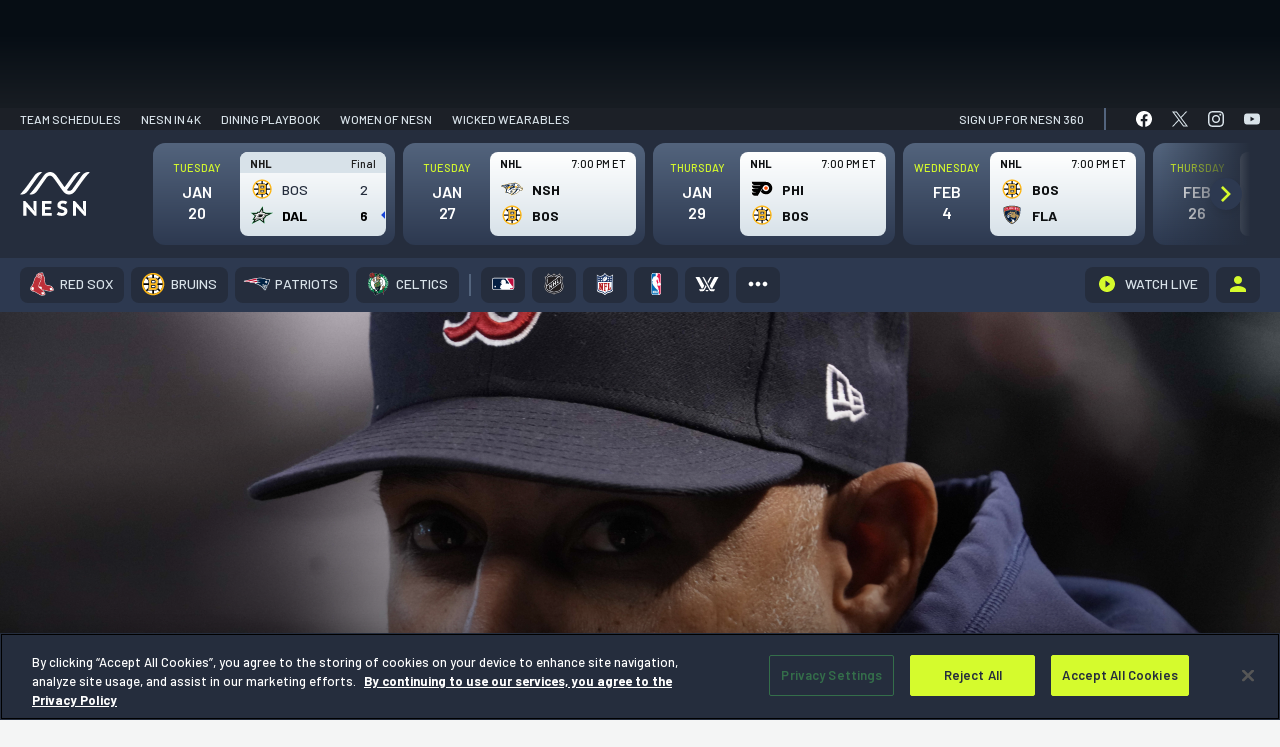

--- FILE ---
content_type: text/html; charset=UTF-8
request_url: https://nesn.com/2023/06/oops-alex-cora-mistake-influences-special-road-trip-for-red-sox/
body_size: 104279
content:
<!DOCTYPE html>
<html lang="en-US" class="no-js">
	<head>
		<meta charset="UTF-8" />
		<meta name="viewport" content="width=device-width, initial-scale=1" />
		<meta name="theme-color" content="#1c1c1c" />
		<link rel="preconnect" href="https://fonts.googleapis.com">
		<link rel="preconnect" href="https://fonts.gstatic.com" crossorigin>
		
			<script>
			window.watchAdsReady = true;
			var googletag = googletag || {};
			googletag.cmd = googletag.cmd || [];
			</script>
			
<script>(function(html){html.className = html.className.replace(/\bno-js\b/,'js')})(document.documentElement);</script>
			<!-- OneTrust Cookies Consent Notice for nesn.com START -->
			<script src="https://cdn-ukwest.onetrust.com/scripttemplates/otSDKStub.js" data-language="en"  type="text/javascript" charset="UTF-8" data-domain-script="0199edcb-6186-7ce0-9bf6-61799cef0cf3" ></script>
					<script type="text/javascript">function OptanonWrapper() { }</script>
		<!-- OneTrust Cookies Consent Notice END -->
		<meta name='robots' content='index, follow, max-image-preview:large, max-snippet:-1, max-video-preview:-1' />
	<style>img:is([sizes="auto" i], [sizes^="auto," i]) { contain-intrinsic-size: 3000px 1500px }</style>
			<script>!function(s,a,e,v,n,t,z){if(s.saq)return;n=s.saq=function(){n.callMethod?n.callMethod.apply(n,arguments):n.queue.push(arguments)};if(!s._saq)s._saq=n;n.push=n;n.loaded=!0;n.version='1.0';n.queue=[];t=a.createElement(e);t.async=!0;t.src=v;z=a.getElementsByTagName(e)[0];z.parentNode.insertBefore(t,z)}(window,document,'script','https://tags.srv.stackadapt.com/events.js');saq('ts', 'xpAnDEOhu_zaKu_6Ekv3Ow');</script>
				<script type="application/javascript">
					!function(e,t,n,s,u,a){e.twq||(s=e.twq=function(){s.exe?s.exe.apply(s,arguments):s.queue.push(arguments);
					},s.version='1.1',s.queue=[],u=t.createElement(n),u.async=!0,u.src='//static.ads-twitter.com/uwt.js',
						a=t.getElementsByTagName(n)[0],a.parentNode.insertBefore(u,a))}(window,document,'script');
					// Insert Twitter Pixel ID and Standard Event data below
					twq('init','o976k');
					twq('track','PageView');
		</script>
				<!-- Google Tag Manager -->
		<script>
					window.dataLayer = window.dataLayer || [];
					(function(w,d,s,l,i){w[l]=w[l]||[];w[l].push({'gtm.start':
						new Date().getTime(),event:'gtm.js'});var f=d.getElementsByTagName(s)[0],
						j=d.createElement(s),dl=l!='dataLayer'?'&l='+l:'';j.async=true;j.src=
						'https://www.googletagmanager.com/gtm.js?id='+i+dl;f.parentNode.insertBefore(j,f);
					})(window,document,'script','dataLayer', 'GTM-P4LWZHH' );
		</script>
		<!-- End Google Tag Manager -->
				<script async src='https://www.googletagmanager.com/gtag/js?id=G-BYZ7GS18EX'></script>
			<script> window.dataLayer = window.dataLayer || [];

			function gtag() {
				dataLayer.push(arguments);
			}

			gtag('js', new Date());
			gtag('config', 'G-BYZ7GS18EX');

								gtag('event', 'Page Author', {
						'author': 'Keagan Stiefel'
					});
				  				// Custom events
				gtag('event', 'Article Team', {
					'article_team': 'Boston Red Sox'
				});

				gtag('event', 'Article League', {
					'article_league': 'MLB'
				});
					</script>
		
	<!-- This site is optimized with the Yoast SEO Premium plugin v24.9 (Yoast SEO v26.8) - https://yoast.com/product/yoast-seo-premium-wordpress/ -->
	<title>Oops! Alex Cora Mistake Influences Special Road Trip For Red Sox</title>
	<meta name="description" content="The Red Sox will embark on a special six-game road trip when they wrap up their weekend series with the Tampa Bay Rays on Sunday." />
	<link rel="canonical" href="https://nesn.com/2023/06/oops-alex-cora-mistake-influences-special-road-trip-for-red-sox/" />
	<meta property="og:locale" content="en_US" />
	<meta property="og:type" content="article" />
	<meta property="og:title" content="Oops! Alex Cora Mistake Influences Special Road Trip For Red Sox" />
	<meta property="og:description" content="The Red Sox will embark on a special six-game road trip when they wrap up their weekend series with the Tampa Bay Rays on Sunday." />
	<meta property="og:url" content="https://nesn.com/2023/06/oops-alex-cora-mistake-influences-special-road-trip-for-red-sox/" />
	<meta property="og:site_name" content="NESN.com" />
	<meta property="article:published_time" content="2023-06-03T02:17:03+00:00" />
	<meta property="article:modified_time" content="2023-06-03T02:17:06+00:00" />
	<meta property="og:image" content="https://s47719.pcdn.co/wp-content/uploads/sites/5/2023/06/Alex-Cora-11.jpg" />
	<meta property="og:image:width" content="1920" />
	<meta property="og:image:height" content="1080" />
	<meta property="og:image:type" content="image/jpeg" />
	<meta name="author" content="Keagan Stiefel" />
	<meta name="twitter:card" content="summary_large_image" />
	<meta name="twitter:creator" content="@KeaganStiefel" />
	<meta name="twitter:label1" content="Written by" />
	<meta name="twitter:data1" content="Keagan Stiefel" />
	<meta name="twitter:label2" content="Est. reading time" />
	<meta name="twitter:data2" content="2 minutes" />
	<script type="application/ld+json" class="yoast-schema-graph">{"@context":"https://schema.org","@graph":[{"@type":"Article","@id":"https://nesn.com/2023/06/oops-alex-cora-mistake-influences-special-road-trip-for-red-sox/#article","isPartOf":{"@id":"https://nesn.com/2023/06/oops-alex-cora-mistake-influences-special-road-trip-for-red-sox/"},"author":[{"@id":"https://nesn.com/#/schema/person/ce17f5d7fc373fac651bd745d01aeba1"}],"headline":"Oops! Alex Cora Mistake Influences Special Road Trip For Red Sox","datePublished":"2023-06-03T02:17:03+00:00","dateModified":"2023-06-03T02:17:06+00:00","mainEntityOfPage":{"@id":"https://nesn.com/2023/06/oops-alex-cora-mistake-influences-special-road-trip-for-red-sox/"},"wordCount":374,"publisher":{"@id":"https://nesn.com/#organization"},"image":{"@id":"https://nesn.com/2023/06/oops-alex-cora-mistake-influences-special-road-trip-for-red-sox/#primaryimage"},"thumbnailUrl":"https://s47719.pcdn.co/wp-content/uploads/sites/5/2023/06/Alex-Cora-11.jpg","keywords":["Alex Cora"],"inLanguage":"en-US"},{"@type":"WebPage","@id":"https://nesn.com/2023/06/oops-alex-cora-mistake-influences-special-road-trip-for-red-sox/","url":"https://nesn.com/2023/06/oops-alex-cora-mistake-influences-special-road-trip-for-red-sox/","name":"Oops! Alex Cora Mistake Influences Special Road Trip For Red Sox","isPartOf":{"@id":"https://nesn.com/#website"},"primaryImageOfPage":{"@id":"https://nesn.com/2023/06/oops-alex-cora-mistake-influences-special-road-trip-for-red-sox/#primaryimage"},"image":{"@id":"https://nesn.com/2023/06/oops-alex-cora-mistake-influences-special-road-trip-for-red-sox/#primaryimage"},"thumbnailUrl":"https://s47719.pcdn.co/wp-content/uploads/sites/5/2023/06/Alex-Cora-11.jpg","datePublished":"2023-06-03T02:17:03+00:00","dateModified":"2023-06-03T02:17:06+00:00","description":"The Red Sox will embark on a special six-game road trip when they wrap up their weekend series with the Tampa Bay Rays on Sunday.","inLanguage":"en-US","potentialAction":[{"@type":"ReadAction","target":["https://nesn.com/2023/06/oops-alex-cora-mistake-influences-special-road-trip-for-red-sox/"]}]},{"@type":"ImageObject","inLanguage":"en-US","@id":"https://nesn.com/2023/06/oops-alex-cora-mistake-influences-special-road-trip-for-red-sox/#primaryimage","url":"https://s47719.pcdn.co/wp-content/uploads/sites/5/2023/06/Alex-Cora-11.jpg","contentUrl":"https://s47719.pcdn.co/wp-content/uploads/sites/5/2023/06/Alex-Cora-11.jpg","width":1920,"height":1080,"caption":"Joe Camporeale/USA TODAY Sports Images"},{"@type":"WebSite","@id":"https://nesn.com/#website","url":"https://nesn.com/","name":"NESN","description":"Sports News - Red Sox, Bruins, Patriots, Celtics","publisher":{"@id":"https://nesn.com/#organization"},"potentialAction":[{"@type":"SearchAction","target":{"@type":"EntryPoint","urlTemplate":"https://nesn.com/?s={search_term_string}"},"query-input":{"@type":"PropertyValueSpecification","valueRequired":true,"valueName":"search_term_string"}}],"inLanguage":"en-US"},{"@type":"Organization","@id":"https://nesn.com/#organization","name":"NESN","url":"https://nesn.com/","logo":{"@type":"ImageObject","inLanguage":"en-US","@id":"https://nesn.com/#/schema/logo/image/","url":"https://s47719.pcdn.co/wp-content/uploads/sites/5/2022/09/nesn-logo.png","contentUrl":"https://s47719.pcdn.co/wp-content/uploads/sites/5/2022/09/nesn-logo.png","width":319,"height":64,"caption":"NESN"},"image":{"@id":"https://nesn.com/#/schema/logo/image/"}},{"@type":"stnMeta","@id":"https://stnvideo.com","url":"https://stnvideo.com","name":"stnAdmin","stnMeta":{"h":"126","w":"224","cb":"8b8d66a730","pageURL":"nesn.com/2023/06/oops-alex-cora-mistake-influences-special-road-trip-for-red-sox/","site":"nesn","tags":"Alex Cora","category":"boston-red-sox","postid":1713542,"postType":"post","pageName":"Oops! Alex Cora Mistake Influences Special Road Trip For Red Sox","pageauthor":"Keagan Stiefel","amp":"false","environment":"production"}},{"@type":"Person","@id":"https://nesn.com/#/schema/person/ce17f5d7fc373fac651bd745d01aeba1","name":"Keagan Stiefel","image":{"@type":"ImageObject","inLanguage":"en-US","@id":"https://nesn.com/#/schema/person/image/0b35fbb753c2ab2d404cd9435eabcb23","url":"https://s47719.pcdn.co/wp-content/uploads/sites/5/2022/07/cropped-Keagan-Stiefel-96x96.jpg","contentUrl":"https://s47719.pcdn.co/wp-content/uploads/sites/5/2022/07/cropped-Keagan-Stiefel-96x96.jpg","caption":"Keagan Stiefel"},"description":"UMass-Amherst Alum. NFL Draft nerd. Multi-time internet argument winner. Passionate about things that don't matter.","sameAs":["https://x.com/KeaganStiefel"],"url":"https://nesn.com/author/kstiefel/"}]}</script>
	<!-- / Yoast SEO Premium plugin. -->


<link rel='dns-prefetch' href='//cdn.bitmovin.com' />
<link rel='dns-prefetch' href='//www.googletagservices.com' />
<link rel='dns-prefetch' href='//lngtd.com' />
<link rel='dns-prefetch' href='//entitlement.auth.adobe.com' />
<link rel='dns-prefetch' href='//stats.wp.com' />
<link rel='dns-prefetch' href='//players.brightcove.net' />
<link href='https://fonts.gstatic.com' crossorigin rel='preconnect' />
<link rel="alternate" type="application/rss+xml" title="NESN.com &raquo; Feed" href="https://nesn.com/feed/" />
<link rel="alternate" type="application/rss+xml" title="NESN.com &raquo; Comments Feed" href="https://nesn.com/comments/feed/" />
<link rel='stylesheet' id='wp-block-library-css' href='https://s47719.pcdn.co/wp-includes/css/dist/block-library/style.min.css?ver=6.7.4' type='text/css' media='all' />
<style id='co-authors-plus-coauthors-style-inline-css' type='text/css'>
.wp-block-co-authors-plus-coauthors.is-layout-flow [class*=wp-block-co-authors-plus]{display:inline}

</style>
<style id='co-authors-plus-avatar-style-inline-css' type='text/css'>
.wp-block-co-authors-plus-avatar :where(img){height:auto;max-width:100%;vertical-align:bottom}.wp-block-co-authors-plus-coauthors.is-layout-flow .wp-block-co-authors-plus-avatar :where(img){vertical-align:middle}.wp-block-co-authors-plus-avatar:is(.alignleft,.alignright){display:table}.wp-block-co-authors-plus-avatar.aligncenter{display:table;margin-inline:auto}

</style>
<style id='co-authors-plus-image-style-inline-css' type='text/css'>
.wp-block-co-authors-plus-image{margin-bottom:0}.wp-block-co-authors-plus-image :where(img){height:auto;max-width:100%;vertical-align:bottom}.wp-block-co-authors-plus-coauthors.is-layout-flow .wp-block-co-authors-plus-image :where(img){vertical-align:middle}.wp-block-co-authors-plus-image:is(.alignfull,.alignwide) :where(img){width:100%}.wp-block-co-authors-plus-image:is(.alignleft,.alignright){display:table}.wp-block-co-authors-plus-image.aligncenter{display:table;margin-inline:auto}

</style>
<style id='nesn-button-style-inline-css' type='text/css'>
.wp-block-nesn-button .nesn-block-button__link,.wp-block-nesn-button.is-style-primary-button .nesn-block-button__link{align-items:center;background-color:var(--wp--preset--color--button-blue);border:2px solid var(--wp--preset--color--button-blue);border-radius:4px;box-shadow:0 2px 8px rgba(11,71,140,.32);color:var(--wp--preset--color--white);cursor:pointer;display:inline-flex;font-family:var(--ff-heading);font-size:max(1pc,min(2.36vw,26px));font-weight:var(--wp--custom--font-weight--bold);justify-content:center;min-height:53px;min-width:215px;padding:0 2.8rem;text-decoration:none;transition:.4s ease-in-out}@media(max-width:500px){.wp-block-nesn-button .nesn-block-button__link,.wp-block-nesn-button.is-style-primary-button .nesn-block-button__link{width:100%}}.wp-block-nesn-button .nesn-block-button__link:active,.wp-block-nesn-button .nesn-block-button__link:hover{background-color:var(--wp--preset--color--button-blue-dark);border-color:var(--wp--preset--color--button-blue-dark);text-decoration:none}.wp-block-nesn-button{display:inline-block}.wp-block-nesn-button.is-style-secondary-button .nesn-block-button__link{background-color:transparent;border:2px solid var(--wp--preset--color--button-blue);box-shadow:none;color:var(--wp--preset--color--white);padding:0 1.5rem;transition:.4s ease-in-out}.wp-block-nesn-button.is-style-secondary-button .nesn-block-button__link:active,.wp-block-nesn-button.is-style-secondary-button .nesn-block-button__link:hover{background-color:transparent;border-color:var(--wp--preset--color--button-blue-dark);box-shadow:inset 0 0 0 1px var(--wp--preset--color--button-blue-dark)}.wp-block-nesn-button.is-style-text-link{padding:0}.wp-block-nesn-button.is-style-text-link .nesn-block-button__link{background-color:transparent;border:none;box-shadow:none;color:unset;font-size:max(14px,min(1.454545vw,16px));font-weight:var(--wp--custom--font-weight--normal);min-height:0;min-width:0;padding:0}@media(max-width:500px){.wp-block-nesn-button.is-style-text-link .nesn-block-button__link{width:auto}}.wp-block-nesn-button.is-style-text-link .nesn-block-button__link:active,.wp-block-nesn-button.is-style-text-link .nesn-block-button__link:hover{background-color:transparent;border:none;box-shadow:none;text-decoration:underline}.wp-block-nesn-button.is-style-underline-link .nesn-block-button__link{background-color:transparent;border:none;box-shadow:none;color:unset;font-size:max(14px,min(1.454545vw,16px));font-weight:var(--wp--custom--font-weight--normal);min-height:0;min-width:0;padding:0;position:relative}@media(max-width:500px){.wp-block-nesn-button.is-style-underline-link .nesn-block-button__link{width:auto}}.wp-block-nesn-button.is-style-underline-link .nesn-block-button__link:after{background-color:var(--wp--preset--color--button-blue);bottom:-4px;content:"";height:1px;left:0;position:absolute;transition:bottom .2s ease-out;width:100%}.wp-block-nesn-button.is-style-underline-link .nesn-block-button__link:active:after,.wp-block-nesn-button.is-style-underline-link .nesn-block-button__link:hover:after{bottom:0}.wp-block-nesn-button.is-style-long-button .nesn-block-button__link{font-family:var(--ff-heading);font-size:max(1pc,min(2.36vw,26px));min-height:53px;min-width:260px;padding:0 2.5rem}.wp-block-nesn-button.is-style-full-button .nesn-block-button__link{font-family:var(--ff-heading);width:100%}

</style>
<style id='nesn-buttons-style-inline-css' type='text/css'>
.wp-block-buttons.is-vertical{flex-direction:column}.wp-block-buttons.is-vertical>.wp-block-button:last-child{margin-bottom:0}.wp-block-buttons>.wp-block-button{display:inline-block;margin:0}.wp-block-buttons.is-content-justification-left{justify-content:flex-start}.wp-block-buttons.is-content-justification-left.is-vertical{align-items:flex-start}.wp-block-buttons.is-content-justification-center{justify-content:center}.wp-block-buttons.is-content-justification-center.is-vertical{align-items:center}.wp-block-buttons.is-content-justification-right{justify-content:flex-end}.wp-block-buttons.is-content-justification-right.is-vertical{align-items:flex-end}.wp-block-buttons.is-content-justification-space-between{justify-content:space-between}.wp-block-buttons.aligncenter{text-align:center}.wp-block-buttons:not(.is-content-justification-space-between,.is-content-justification-right,.is-content-justification-left,.is-content-justification-center) .wp-block-button.aligncenter{margin-left:auto;margin-right:auto;width:100%}.wp-block-button.aligncenter{text-align:center}

</style>
<style id='nesn-flexible-column-style-inline-css' type='text/css'>


</style>
<style id='nesn-flexible-columns-style-inline-css' type='text/css'>
.columns{--gap:var(--wp--custom--padding--small);--offset-50:10px;--offset-33:14px;--offset-25:15px;--offset-20:16px;--offset-16:17px;gap:var(--gap);margin-top:0;width:100%}.columns.gap--medium{--gap:30px;--offset-50:15px;--offset-33:20px;--offset-25:23px;--offset-20:24px;--offset-16:25px}.columns.gap--large{--gap:50px;--offset-50:25px;--offset-33:34px;--offset-25:38px;--offset-20:40px;--offset-16:42px}.columns .column{width:100%}.columns--flex{display:flex;flex-flow:row wrap;justify-content:center}@media(min-width:640px){.columns--flex.columns--2 .column,.columns--flex.columns--3 .column{width:calc(50% - var(--offset-50))}}@media(min-width:1024px){.columns--flex.columns--3 .column{width:calc(33.33% - var(--offset-33))}}@media(min-width:640px){.columns--flex.columns--4 .column{width:calc(50% - var(--offset-50))}}@media(min-width:1024px){.columns--flex.columns--4 .column{width:calc(25% - var(--offset-25))}}@media(min-width:640px){.columns--flex.columns--5 .column{width:calc(50% - var(--offset-50))}}@media(min-width:1024px){.columns--flex.columns--5 .column{width:calc(33.33% - var(--offset-33))}}@media(min-width:1200px){.columns--flex.columns--5 .column{width:calc(20% - var(--offset-20))}}@media(min-width:640px){.columns--flex.columns--6 .column{width:calc(50% - var(--offset-50))}}@media(min-width:1024px){.columns--flex.columns--6 .column{width:calc(33.33% - var(--offset-33))}}@media(min-width:1200px){.columns--flex.columns--6 .column{width:calc(16.66667% - var(--offset-16))}}.columns--grid{display:grid;grid-template-columns:1fr}@media(min-width:640px){.columns--grid.columns--2,.columns--grid.columns--3{grid-template-columns:repeat(2,1fr)}}@media(min-width:1024px){.columns--grid.columns--3{grid-template-columns:repeat(3,1fr)}}@media(min-width:640px){.columns--grid.columns--4{grid-template-columns:repeat(2,1fr)}}@media(min-width:1024px){.columns--grid.columns--4{grid-template-columns:repeat(4,1fr)}}@media(min-width:640px){.columns--grid.columns--5{grid-template-columns:repeat(2,1fr)}}@media(min-width:1024px){.columns--grid.columns--5{grid-template-columns:repeat(3,1fr)}}@media(min-width:1200px){.columns--grid.columns--5{grid-template-columns:repeat(5,1fr)}}@media(min-width:640px){.columns--grid.columns--6{grid-template-columns:repeat(2,1fr)}}@media(min-width:1024px){.columns--grid.columns--6{grid-template-columns:repeat(3,1fr)}}@media(min-width:1200px){.columns--grid.columns--6{grid-template-columns:repeat(6,1fr)}}

</style>
<style id='nesn-accordion-style-inline-css' type='text/css'>
.accordion{background-color:var(--wp--preset--color--ash-200);border-radius:8px;color:var(--wp--preset--color--text-black);margin-bottom:var(--wp--custom--spacing--medium)}.accordion:last-of-type{margin-bottom:0}.accordion__toggle{padding:var(--wp--custom--spacing--base);position:relative}.accordion__toggle h4{font-size:max(20px,min(2.55vw,28px));margin:0}.accordion .plus-minus{position:absolute;right:var(--wp--custom--spacing--base);top:50%;transform:translateY(-50%);z-index:500}.accordion__content{display:none;padding:var(--wp--custom--spacing--medium) var(--wp--custom--spacing--medium) var(--wp--custom--spacing--xlarge) var(--wp--custom--spacing--medium)}.accordion__content li,.accordion__content p{font-family:var(--ff-heading);font-size:max(16px,min(2vw,22px));line-height:1.5}.accordion__content li{padding-left:5px}.accordion__content li:before{height:10px!important;top:12px!important;width:10px!important}.accordion__content a{color:var(--wp--preset--color--button-blue);text-decoration:none}.accordion__content a:hover{text-decoration:underline}.accordion__content>:first-child{margin-top:0}.accordion__content>:last-child{margin-bottom:0}.visual-selection--style-b .accordion{background-color:var(--wp--preset--color--white);border-bottom:10px solid #f4f5f5;box-shadow:0 8px 24px rgba(0,0,0,.1)}.visual-selection--style-b .accordion .plus-minus:after,.visual-selection--style-b .accordion .plus-minus:before{background-color:var(--wp--preset--color--button-blue);width:4px}.visual-selection--style-b .accordion .plus-minus:before{left:50%;top:0;transform:translateX(-50%)}.visual-selection--style-b .accordion .plus-minus:after{top:50%;transform:translateY(-50%) rotate(90deg)}.visual-selection--style-b .accordion .plus-minus.expanded:before{transform:rotate(90deg)}

</style>
<link rel='stylesheet' id='nesn-availability-checker-style-css' href='https://s47719.pcdn.co/wp-content/plugins/nesn-blocks/child-blocks/availability-checker/build/style-index.css?ver=cbc41c4606b25968a2c5' type='text/css' media='all' />
<style id='nesn-card-style-inline-css' type='text/css'>
.wp-block-nesn-card.card{min-width:0!important}.card-callouts .wp-block-nesn-card.card{border:none!important;border-bottom:10px solid #f4f5f5!important;border-radius:8px;box-shadow:0 8px 24px rgba(0,0,0,.1);padding:var(--wp--custom--spacing--spacer)!important}.card-callouts .wp-block-nesn-card.card .card__inner>:first-child{margin-top:0}.card-callouts .wp-block-nesn-card.card .card__inner>:last-child{margin-bottom:0}.card-callouts .wp-block-nesn-card.card .card__media{margin:0 auto 5px;max-width:80px}.card-callouts .wp-block-nesn-card.card p{font-size:16px;margin:0 auto;max-width:280px}.card-callouts .wp-block-nesn-card.card p strong{font-weight:var(--wp--custom--font-weight--semibold)}

</style>
<style id='nesn-icon-list-item-style-inline-css' type='text/css'>
.icon-list__item{align-items:center;display:flex;margin-bottom:70px}@media(max-width:768px){.icon-list__item{margin-bottom:50px}}@media(max-width:500px){.icon-list__item{margin-bottom:30px}}.icon-list__item:last-of-type{margin-bottom:0}.icon-list__item .icon-list__item-icon{align-items:center;display:flex;margin-right:25px;width:75px}@media(max-width:500px){.icon-list__item .icon-list__item-icon{margin-right:15px;width:55px}}.icon-list__item .icon-list__item-text{align-items:center;display:inline-flex;font-family:var(--ff-heading);font-size:max(16px,min(2.36vw,26px));margin:0;padding-left:15px;width:calc(100% - 100px)}@media(max-width:500px){.icon-list__item .icon-list__item-text{width:calc(100% - 70px)}}

</style>
<style id='nesn-media-block-style-inline-css' type='text/css'>
.media-block figure{line-height:0}

</style>
<link rel='stylesheet' id='nesn-featured-articles-item-style-css' href='https://s47719.pcdn.co/wp-content/plugins/nesn-blocks/child-blocks/featured-articles-item/build/style-index.css?ver=74e3b660cfc58a8a3973' type='text/css' media='all' />
<style id='nesn-plus-minus-style-inline-css' type='text/css'>
.plus-minus{align-items:center;cursor:pointer;display:inline-flex;height:20px;justify-content:center;width:20px}.plus-minus:after,.plus-minus:before{background-color:var(--wp--preset--color--black);content:"";display:inline-block;height:20px;position:absolute;transition:transform .15s cubic-bezier(.645,.045,.355,1);width:3px}.plus-minus:before{left:50%;top:0;transform:translateX(-50%)}.plus-minus:after{top:50%;transform:translateY(-50%) rotate(90deg)}.plus-minus.expanded:before{transform:rotate(90deg)}

</style>
<style id='nesn-repeater-style-inline-css' type='text/css'>


</style>
<style id='nesn-slider-style-inline-css' type='text/css'>


</style>
<style id='nesn-accordions-style-inline-css' type='text/css'>


</style>
<link rel='stylesheet' id='nesn-alternating-feature-style-css' href='https://s47719.pcdn.co/wp-content/plugins/nesn-blocks/blocks/alternating-feature/build/style-index.css?ver=0.1.7' type='text/css' media='all' />
<style id='nesn-general-content-style-inline-css' type='text/css'>
.general-content{padding:clamp(50px,8vw,115px) 0}.faqs{color:var(--wp--preset--color--text-black);padding-bottom:50px}.faqs__heading{font-size:max(21px,min(3.28vw,36px));margin:0}.faqs ul{display:flex;flex-wrap:wrap;list-style-type:none;padding:0}.faqs ul li{align-items:center;display:flex;font-size:max(16px,min(2vw,22px));margin-bottom:var(--wp--custom--spacing--small);padding:0 var(--wp--custom--spacing--base) 0 var(--wp--custom--spacing--medium);position:relative;width:33.333%}@media(max-width:768px){.faqs ul li{width:50%}}@media(max-width:479px){.faqs ul li{width:100%}}.faqs ul li:before{background-color:var(--wp--preset--color--button-blue)!important;content:"";height:8px!important;left:0!important;position:absolute;top:50%!important;transform:translateY(-50%);width:8px!important}.faqs__buttons{margin-top:75px}@media(max-width:1024px){.faqs__buttons{margin-top:50px}}.faqs__buttons .is-style-text-link{margin-top:20px}.faqs__buttons .is-style-text-link a{font-size:max(1pc,min(2.181818vw,24px))!important}.more-questions{padding-top:30px!important}.more-questions p{font-family:var(--ff-heading);margin:0}.more-questions a{color:var(--wp--preset--color--button-blue);text-decoration:none}.more-questions a:hover{text-decoration:underline}.more-questions__text-links{margin-top:20px}.more-questions__text-links .is-style-text-link{padding:0 var(--wp--custom--spacing--large)}@media(max-width:550px){.more-questions__text-links .is-style-text-link{padding:0 var(--wp--custom--spacing--small)}}

</style>
<style id='nesn-featured-articles-style-inline-css' type='text/css'>
.featured-articles{border-bottom:1px solid var(--c-ash-200);margin:0 69px 32px!important;padding:0!important}.category .featured-articles{margin-left:0!important;margin-right:0!important;margin-top:1rem!important;padding:1rem!important}@media(max-width:599px){.category .featured-articles{margin-top:0!important;overflow:hidden}.featured-articles{margin:0 0 32px!important}}.featured-articles .featured-articles__heading-wrap{margin-bottom:16px;position:relative;z-index:2}.featured-articles .featured-articles__heading-wrap:after{background-color:var(--c-ash-200);content:"";display:inline-block;height:1px;left:0;margin-left:auto;position:absolute;top:calc(50% + 1px);width:100%;z-index:1}.featured-articles .featured-articles__heading-wrap>h1,.featured-articles .featured-articles__heading-wrap>h2,.featured-articles .featured-articles__heading-wrap>h3,.featured-articles .featured-articles__heading-wrap>h4,.featured-articles .featured-articles__heading-wrap>h5,.featured-articles .featured-articles__heading-wrap>h6{background-color:var(--c-true-white);color:var(--c-brand-bg-600);display:inline-block;font-size:12px!important;font-weight:var(--fw-heading-bold);line-height:1;padding-right:10px;position:relative;text-transform:uppercase;z-index:2}

</style>
<style id='nesn-icon-library-style-inline-css' type='text/css'>


</style>
<style id='nesn-icon-list-style-inline-css' type='text/css'>
.icon-list{color:var(--wp--preset--color--text-black);padding:clamp(50px,8vw,115px) 0}.icon-list__heading{font-size:max(21px,min(3.28vw,36px));margin:0}.icon-list__items{margin-top:55px}@media(max-width:1024px){.icon-list__items{margin-top:35px}}.icon-list__links{margin-top:50px}@media(max-width:1024px){.icon-list__links{margin-top:35px}}

</style>
<link rel='stylesheet' id='nesn-mlp-cards-style-css' href='https://s47719.pcdn.co/wp-content/plugins/nesn-blocks/blocks/mlp-cards/build/style-index.css?ver=1f932cc6812479a7a6ed' type='text/css' media='all' />
<style id='nesn-mlp-hero-block-style-inline-css' type='text/css'>
.mlp-hero--a .mlp-hero__cover{padding:0 0 65px}@media(max-width:900px){.mlp-hero--a .mlp-hero__cover{padding:clamp(30px,8vw,115px) 0}}.mlp-hero--a .mlp-hero__subscribe-bar{align-items:center;display:flex;justify-content:space-between;margin-bottom:125px;padding:22px 0 0}@media(max-width:900px){.mlp-hero--a .mlp-hero__subscribe-bar{display:none}}.mlp-hero--a .mlp-hero__subscribe-heading{color:var(--wp--preset--color--white);font-size:max(18px,min(2vw,22px));font-weight:700;font-weight:var(--fw-bold);margin:0}.mlp-hero--a .mlp-hero__nesn-logo{margin:0 auto;max-width:310px;width:100%}@media(max-width:500px){.mlp-hero--a .mlp-hero__nesn-logo{max-width:260px}}.mlp-hero--a .mlp-hero__nesn-logo figure,.mlp-hero--a .mlp-hero__nesn-logo img{max-width:310px;width:100%}@media(max-width:500px){.mlp-hero--a .mlp-hero__nesn-logo figure,.mlp-hero--a .mlp-hero__nesn-logo img{max-width:260px}}.mlp-hero--a .mlp-hero__heading-wrap{align-items:flex-end;display:flex;justify-content:center;margin-bottom:110px}@media(max-width:900px){.mlp-hero--a .mlp-hero__heading-wrap{flex-wrap:wrap;margin-bottom:30px}}.mlp-hero--a .mlp-hero__logo{align-items:flex-end;display:flex;position:relative;top:20px}@media(max-width:1200px){.mlp-hero--a .mlp-hero__logo{top:0}}@media(max-width:900px){.mlp-hero--a .mlp-hero__logo{margin:0 var(--wp--custom--spacing--base)}}@media(max-width:500px){.mlp-hero--a .mlp-hero__logo{margin:0 var(--wp--custom--spacing--small)}}.mlp-hero--a .mlp-hero__logo.logo--1{order:1}@media(max-width:900px){.mlp-hero--a .mlp-hero__logo.logo--1{order:2}}.mlp-hero--a .mlp-hero__logo.logo--2{order:3}.mlp-hero--a .mlp-hero__logo img{width:180px}@media(max-width:1200px){.mlp-hero--a .mlp-hero__logo img{width:150px}}@media(max-width:1024px){.mlp-hero--a .mlp-hero__logo img{width:130px}}@media(max-width:480px){.mlp-hero--a .mlp-hero__logo img{width:100px}}.mlp-hero--a .mlp-hero__content{max-width:700px;order:2;padding:0 20px;width:calc(100% - 240px)}@media(max-width:900px){.mlp-hero--a .mlp-hero__content{margin-bottom:var(--wp--custom--spacing--base);order:1;width:100%}}.mlp-hero--a .mlp-hero__heading{font-size:max(23px,min(4vw,44px));line-height:1.6;margin:0}.mlp-hero--a .mlp-hero__text{font-family:var(--ff-heading);font-size:max(16px,min(2.36vw,26px));margin:0 auto;max-width:640px}@media(max-width:900px){.mlp-hero--a .mlp-hero__text{max-width:500px}}.mlp-hero--a .mlp-hero__link.is-style-text-link{margin-top:15px}.mlp-hero--a .mlp-hero__link.is-style-text-link a{font-size:max(16px,min(2.36vw,24px))}

</style>
<style id='nesn-more-from-links-style-inline-css' type='text/css'>
.more-from{margin:0 69px 57px!important;position:relative}@media(max-width:599px){.more-from{margin:0 0 57px!important}}.more-from:after{background:linear-gradient(270deg,#d8e2e9,rgba(216,226,233,0));border-radius:0 0 8px 8px;content:"";display:block;height:30px;width:100%}.more-from__header{align-items:center;background-color:var(--c-brand-bg-900);background-image:url(/wp-content/plugins/nesn-blocks/blocks/more-from-links/build/images/repeating-n-desktop.3a8c399e.png);background-position:right 16px center;background-repeat:no-repeat;background-size:293px 23px;border-top-left-radius:var(--br-small);border-top-right-radius:var(--br-small);display:flex;height:33px;justify-content:flex-start;padding:0 20px;width:100%}@media(max-width:550px){.more-from__header{background-image:url(/wp-content/plugins/nesn-blocks/blocks/more-from-links/build/images/repeating-n-mobile.17fa3472.png);background-size:122px 23px}}@media(max-width:400px){.more-from__header{background-position:right 10px center;background-size:120px 21px;padding:0 10px}}.more-from__header h3{color:var(--c-true-white);display:inline-block;font-size:14px!important;font-weight:var(--fw-heading-bold);margin:0 8px 0 0;text-decoration:none!important;text-transform:uppercase}@media(max-width:550px){.more-from__header h3{font-size:13px}}.more-from__content{background-color:var(--c-brand-bg-100);padding:12px 16px 0}.more-from__link,.more-from__links{margin:0!important}.more-from__link{margin-bottom:18px!important}.more-from__link:last-of-type{margin-bottom:40px!important}.more-from__link a{font-size:16px!important;font-weight:var(--fw-heading-bold);line-height:1.5}.more-from__media{bottom:-25px;height:80px;left:50%;margin:0;position:absolute;transform:translateX(-50%);width:80px}

</style>
<link rel='stylesheet' id='mediaelement-css' href='https://s47719.pcdn.co/wp-includes/js/mediaelement/mediaelementplayer-legacy.min.css?ver=4.2.17' type='text/css' media='all' />
<link rel='stylesheet' id='wp-mediaelement-css' href='https://s47719.pcdn.co/wp-includes/js/mediaelement/wp-mediaelement.min.css?ver=6.7.4' type='text/css' media='all' />
<style id='jetpack-sharing-buttons-style-inline-css' type='text/css'>
.jetpack-sharing-buttons__services-list{display:flex;flex-direction:row;flex-wrap:wrap;gap:0;list-style-type:none;margin:5px;padding:0}.jetpack-sharing-buttons__services-list.has-small-icon-size{font-size:12px}.jetpack-sharing-buttons__services-list.has-normal-icon-size{font-size:16px}.jetpack-sharing-buttons__services-list.has-large-icon-size{font-size:24px}.jetpack-sharing-buttons__services-list.has-huge-icon-size{font-size:36px}@media print{.jetpack-sharing-buttons__services-list{display:none!important}}.editor-styles-wrapper .wp-block-jetpack-sharing-buttons{gap:0;padding-inline-start:0}ul.jetpack-sharing-buttons__services-list.has-background{padding:1.25em 2.375em}
</style>
<style id='global-styles-inline-css' type='text/css'>
:root{--wp--preset--aspect-ratio--square: 1;--wp--preset--aspect-ratio--4-3: 4/3;--wp--preset--aspect-ratio--3-4: 3/4;--wp--preset--aspect-ratio--3-2: 3/2;--wp--preset--aspect-ratio--2-3: 2/3;--wp--preset--aspect-ratio--16-9: 16/9;--wp--preset--aspect-ratio--9-16: 9/16;--wp--preset--color--black: #000000;--wp--preset--color--cyan-bluish-gray: #abb8c3;--wp--preset--color--white: #ffffff;--wp--preset--color--pale-pink: #f78da7;--wp--preset--color--vivid-red: #cf2e2e;--wp--preset--color--luminous-vivid-orange: #ff6900;--wp--preset--color--luminous-vivid-amber: #fcb900;--wp--preset--color--light-green-cyan: #7bdcb5;--wp--preset--color--vivid-green-cyan: #00d084;--wp--preset--color--pale-cyan-blue: #8ed1fc;--wp--preset--color--vivid-cyan-blue: #0693e3;--wp--preset--color--vivid-purple: #9b51e0;--wp--preset--color--navy: #132746;--wp--preset--color--lime: #d5fa2c;--wp--preset--color--cobalt: #1743d6;--wp--preset--color--button-blue: #2f80ed;--wp--preset--color--button-blue-dark: #0466db;--wp--preset--color--red-sox-red: #bd3039;--wp--preset--color--red-sox-navy: #0c2340;--wp--preset--color--bruins-gold: #f2b12f;--wp--preset--color--off-white: #f9f8f9;--wp--preset--color--bruins-black: #0b0b09;--wp--preset--color--text-black: #333333;--wp--preset--color--dark-grey: #565766;--wp--preset--color--medium-grey: #999999;--wp--preset--color--light-grey: #e3e9ef;--wp--preset--color--lightest-grey: #efefef;--wp--preset--color--ash-200: #eaecec;--wp--preset--gradient--vivid-cyan-blue-to-vivid-purple: linear-gradient(135deg,rgba(6,147,227,1) 0%,rgb(155,81,224) 100%);--wp--preset--gradient--light-green-cyan-to-vivid-green-cyan: linear-gradient(135deg,rgb(122,220,180) 0%,rgb(0,208,130) 100%);--wp--preset--gradient--luminous-vivid-amber-to-luminous-vivid-orange: linear-gradient(135deg,rgba(252,185,0,1) 0%,rgba(255,105,0,1) 100%);--wp--preset--gradient--luminous-vivid-orange-to-vivid-red: linear-gradient(135deg,rgba(255,105,0,1) 0%,rgb(207,46,46) 100%);--wp--preset--gradient--very-light-gray-to-cyan-bluish-gray: linear-gradient(135deg,rgb(238,238,238) 0%,rgb(169,184,195) 100%);--wp--preset--gradient--cool-to-warm-spectrum: linear-gradient(135deg,rgb(74,234,220) 0%,rgb(151,120,209) 20%,rgb(207,42,186) 40%,rgb(238,44,130) 60%,rgb(251,105,98) 80%,rgb(254,248,76) 100%);--wp--preset--gradient--blush-light-purple: linear-gradient(135deg,rgb(255,206,236) 0%,rgb(152,150,240) 100%);--wp--preset--gradient--blush-bordeaux: linear-gradient(135deg,rgb(254,205,165) 0%,rgb(254,45,45) 50%,rgb(107,0,62) 100%);--wp--preset--gradient--luminous-dusk: linear-gradient(135deg,rgb(255,203,112) 0%,rgb(199,81,192) 50%,rgb(65,88,208) 100%);--wp--preset--gradient--pale-ocean: linear-gradient(135deg,rgb(255,245,203) 0%,rgb(182,227,212) 50%,rgb(51,167,181) 100%);--wp--preset--gradient--electric-grass: linear-gradient(135deg,rgb(202,248,128) 0%,rgb(113,206,126) 100%);--wp--preset--gradient--midnight: linear-gradient(135deg,rgb(2,3,129) 0%,rgb(40,116,252) 100%);--wp--preset--font-size--small: 13px;--wp--preset--font-size--medium: 20px;--wp--preset--font-size--large: 36px;--wp--preset--font-size--x-large: 42px;--wp--preset--font-family--primary: Barlow, system-ui, 'Segoe UI', roboto, helvetica, arial, sans-serif;--wp--preset--font-family--secondary: 'Noto Serif', system-ui, 'Segoe UI', roboto, helvetica, arial, serif;--wp--preset--spacing--20: 0.44rem;--wp--preset--spacing--30: 0.67rem;--wp--preset--spacing--40: 1rem;--wp--preset--spacing--50: 1.5rem;--wp--preset--spacing--60: 2.25rem;--wp--preset--spacing--70: 3.38rem;--wp--preset--spacing--80: 5.06rem;--wp--preset--shadow--natural: 6px 6px 9px rgba(0, 0, 0, 0.2);--wp--preset--shadow--deep: 12px 12px 50px rgba(0, 0, 0, 0.4);--wp--preset--shadow--sharp: 6px 6px 0px rgba(0, 0, 0, 0.2);--wp--preset--shadow--outlined: 6px 6px 0px -3px rgba(255, 255, 255, 1), 6px 6px rgba(0, 0, 0, 1);--wp--preset--shadow--crisp: 6px 6px 0px rgba(0, 0, 0, 1);--wp--custom--transition--timing: 150ms;--wp--custom--transition--slides: cubic-bezier(0.645, 0.045, 0.355, 1);--wp--custom--transition--fades: cubic-bezier(0.455, 0.03, 0.515, 0.955);--wp--custom--transition--colors: cubic-bezier(0.455, 0.03, 0.515, 0.955);--wp--custom--font-size--xxxsmall: 10px;--wp--custom--font-size--xxsmall: 12px;--wp--custom--font-size--xsmall: 14px;--wp--custom--font-size--small: 16px;--wp--custom--font-size--base: 18px;--wp--custom--font-size--medium: 20px;--wp--custom--font-size--large: 28px;--wp--custom--font-size--xlarge: 32px;--wp--custom--font-size--xxlarge: 36px;--wp--custom--font-size--xxxlarge: 48px;--wp--custom--font-weight--thin: 300;--wp--custom--font-weight--normal: 400;--wp--custom--font-weight--semibold: 600;--wp--custom--font-weight--bold: 700;--wp--custom--font-weight--heavy: 800;--wp--custom--spacing--xxxsmall: 4px;--wp--custom--spacing--xxsmall: 8px;--wp--custom--spacing--xsmall: 10px;--wp--custom--spacing--spacer: 12px;--wp--custom--spacing--small: 16px;--wp--custom--spacing--base: 20px;--wp--custom--spacing--medium: 24px;--wp--custom--spacing--large: 32px;--wp--custom--spacing--xlarge: 40px;}.wp-block-heading{--wp--preset--color--navy: #132746;--wp--preset--color--lime: #d5fa2c;--wp--preset--color--cobalt: #1743d6;--wp--preset--color--button-blue: #2f80ed;--wp--preset--color--button-blue-dark: #0466db;--wp--preset--color--red-sox-red: #bd3039;--wp--preset--color--red-sox-navy: #0c2340;--wp--preset--color--bruins-gold: #f2b12f;--wp--preset--color--white: #ffffff;--wp--preset--color--off-white: #f9f8f9;--wp--preset--color--black: #000000;--wp--preset--color--bruins-black: #0b0b09;--wp--preset--color--text-black: #333333;--wp--preset--color--dark-grey: #565766;--wp--preset--color--medium-grey: #999999;--wp--preset--color--light-grey: #e3e9ef;--wp--preset--color--lightest-grey: #efefef;--wp--preset--color--ash-200: #eaecec;}p{--wp--preset--color--navy: #132746;--wp--preset--color--lime: #d5fa2c;--wp--preset--color--cobalt: #1743d6;--wp--preset--color--button-blue: #2f80ed;--wp--preset--color--button-blue-dark: #0466db;--wp--preset--color--red-sox-red: #bd3039;--wp--preset--color--red-sox-navy: #0c2340;--wp--preset--color--bruins-gold: #f2b12f;--wp--preset--color--white: #ffffff;--wp--preset--color--off-white: #f9f8f9;--wp--preset--color--black: #000000;--wp--preset--color--bruins-black: #0b0b09;--wp--preset--color--text-black: #333333;--wp--preset--color--dark-grey: #565766;--wp--preset--color--medium-grey: #999999;--wp--preset--color--light-grey: #e3e9ef;--wp--preset--color--lightest-grey: #efefef;--wp--preset--color--ash-200: #eaecec;}.wp-block-button__link{--wp--preset--color--navy: #132746;--wp--preset--color--lime: #d5fa2c;--wp--preset--color--cobalt: #1743d6;--wp--preset--color--button-blue: #2f80ed;--wp--preset--color--button-blue-dark: #0466db;--wp--preset--color--red-sox-red: #bd3039;--wp--preset--color--red-sox-navy: #0c2340;--wp--preset--color--bruins-gold: #f2b12f;--wp--preset--color--white: #ffffff;--wp--preset--color--black: #000000;--wp--preset--color--bruins-black: #0b0b09;--wp--preset--color--dark-grey: #565766;--wp--preset--color--medium-grey: #999999;--wp--preset--color--light-grey: #e3e9ef;--wp--preset--color--lightest-grey: #efefef;--wp--preset--color--ash-200: #eaecec;}:where(body) { margin: 0; }.wp-site-blocks > .alignleft { float: left; margin-right: 2em; }.wp-site-blocks > .alignright { float: right; margin-left: 2em; }.wp-site-blocks > .aligncenter { justify-content: center; margin-left: auto; margin-right: auto; }:where(.is-layout-flex){gap: 0.5em;}:where(.is-layout-grid){gap: 0.5em;}.is-layout-flow > .alignleft{float: left;margin-inline-start: 0;margin-inline-end: 2em;}.is-layout-flow > .alignright{float: right;margin-inline-start: 2em;margin-inline-end: 0;}.is-layout-flow > .aligncenter{margin-left: auto !important;margin-right: auto !important;}.is-layout-constrained > .alignleft{float: left;margin-inline-start: 0;margin-inline-end: 2em;}.is-layout-constrained > .alignright{float: right;margin-inline-start: 2em;margin-inline-end: 0;}.is-layout-constrained > .aligncenter{margin-left: auto !important;margin-right: auto !important;}.is-layout-constrained > :where(:not(.alignleft):not(.alignright):not(.alignfull)){margin-left: auto !important;margin-right: auto !important;}body .is-layout-flex{display: flex;}.is-layout-flex{flex-wrap: wrap;align-items: center;}.is-layout-flex > :is(*, div){margin: 0;}body .is-layout-grid{display: grid;}.is-layout-grid > :is(*, div){margin: 0;}body{padding-top: 0px;padding-right: 0px;padding-bottom: 0px;padding-left: 0px;}a:where(:not(.wp-element-button)){text-decoration: underline;}:root :where(.wp-element-button, .wp-block-button__link){background-color: #32373c;border-width: 0;color: #fff;font-family: inherit;font-size: inherit;line-height: inherit;padding: calc(0.667em + 2px) calc(1.333em + 2px);text-decoration: none;}.has-black-color{color: var(--wp--preset--color--black) !important;}.has-cyan-bluish-gray-color{color: var(--wp--preset--color--cyan-bluish-gray) !important;}.has-white-color{color: var(--wp--preset--color--white) !important;}.has-pale-pink-color{color: var(--wp--preset--color--pale-pink) !important;}.has-vivid-red-color{color: var(--wp--preset--color--vivid-red) !important;}.has-luminous-vivid-orange-color{color: var(--wp--preset--color--luminous-vivid-orange) !important;}.has-luminous-vivid-amber-color{color: var(--wp--preset--color--luminous-vivid-amber) !important;}.has-light-green-cyan-color{color: var(--wp--preset--color--light-green-cyan) !important;}.has-vivid-green-cyan-color{color: var(--wp--preset--color--vivid-green-cyan) !important;}.has-pale-cyan-blue-color{color: var(--wp--preset--color--pale-cyan-blue) !important;}.has-vivid-cyan-blue-color{color: var(--wp--preset--color--vivid-cyan-blue) !important;}.has-vivid-purple-color{color: var(--wp--preset--color--vivid-purple) !important;}.has-navy-color{color: var(--wp--preset--color--navy) !important;}.has-lime-color{color: var(--wp--preset--color--lime) !important;}.has-cobalt-color{color: var(--wp--preset--color--cobalt) !important;}.has-button-blue-color{color: var(--wp--preset--color--button-blue) !important;}.has-button-blue-dark-color{color: var(--wp--preset--color--button-blue-dark) !important;}.has-red-sox-red-color{color: var(--wp--preset--color--red-sox-red) !important;}.has-red-sox-navy-color{color: var(--wp--preset--color--red-sox-navy) !important;}.has-bruins-gold-color{color: var(--wp--preset--color--bruins-gold) !important;}.has-off-white-color{color: var(--wp--preset--color--off-white) !important;}.has-bruins-black-color{color: var(--wp--preset--color--bruins-black) !important;}.has-text-black-color{color: var(--wp--preset--color--text-black) !important;}.has-dark-grey-color{color: var(--wp--preset--color--dark-grey) !important;}.has-medium-grey-color{color: var(--wp--preset--color--medium-grey) !important;}.has-light-grey-color{color: var(--wp--preset--color--light-grey) !important;}.has-lightest-grey-color{color: var(--wp--preset--color--lightest-grey) !important;}.has-ash-200-color{color: var(--wp--preset--color--ash-200) !important;}.has-black-background-color{background-color: var(--wp--preset--color--black) !important;}.has-cyan-bluish-gray-background-color{background-color: var(--wp--preset--color--cyan-bluish-gray) !important;}.has-white-background-color{background-color: var(--wp--preset--color--white) !important;}.has-pale-pink-background-color{background-color: var(--wp--preset--color--pale-pink) !important;}.has-vivid-red-background-color{background-color: var(--wp--preset--color--vivid-red) !important;}.has-luminous-vivid-orange-background-color{background-color: var(--wp--preset--color--luminous-vivid-orange) !important;}.has-luminous-vivid-amber-background-color{background-color: var(--wp--preset--color--luminous-vivid-amber) !important;}.has-light-green-cyan-background-color{background-color: var(--wp--preset--color--light-green-cyan) !important;}.has-vivid-green-cyan-background-color{background-color: var(--wp--preset--color--vivid-green-cyan) !important;}.has-pale-cyan-blue-background-color{background-color: var(--wp--preset--color--pale-cyan-blue) !important;}.has-vivid-cyan-blue-background-color{background-color: var(--wp--preset--color--vivid-cyan-blue) !important;}.has-vivid-purple-background-color{background-color: var(--wp--preset--color--vivid-purple) !important;}.has-navy-background-color{background-color: var(--wp--preset--color--navy) !important;}.has-lime-background-color{background-color: var(--wp--preset--color--lime) !important;}.has-cobalt-background-color{background-color: var(--wp--preset--color--cobalt) !important;}.has-button-blue-background-color{background-color: var(--wp--preset--color--button-blue) !important;}.has-button-blue-dark-background-color{background-color: var(--wp--preset--color--button-blue-dark) !important;}.has-red-sox-red-background-color{background-color: var(--wp--preset--color--red-sox-red) !important;}.has-red-sox-navy-background-color{background-color: var(--wp--preset--color--red-sox-navy) !important;}.has-bruins-gold-background-color{background-color: var(--wp--preset--color--bruins-gold) !important;}.has-off-white-background-color{background-color: var(--wp--preset--color--off-white) !important;}.has-bruins-black-background-color{background-color: var(--wp--preset--color--bruins-black) !important;}.has-text-black-background-color{background-color: var(--wp--preset--color--text-black) !important;}.has-dark-grey-background-color{background-color: var(--wp--preset--color--dark-grey) !important;}.has-medium-grey-background-color{background-color: var(--wp--preset--color--medium-grey) !important;}.has-light-grey-background-color{background-color: var(--wp--preset--color--light-grey) !important;}.has-lightest-grey-background-color{background-color: var(--wp--preset--color--lightest-grey) !important;}.has-ash-200-background-color{background-color: var(--wp--preset--color--ash-200) !important;}.has-black-border-color{border-color: var(--wp--preset--color--black) !important;}.has-cyan-bluish-gray-border-color{border-color: var(--wp--preset--color--cyan-bluish-gray) !important;}.has-white-border-color{border-color: var(--wp--preset--color--white) !important;}.has-pale-pink-border-color{border-color: var(--wp--preset--color--pale-pink) !important;}.has-vivid-red-border-color{border-color: var(--wp--preset--color--vivid-red) !important;}.has-luminous-vivid-orange-border-color{border-color: var(--wp--preset--color--luminous-vivid-orange) !important;}.has-luminous-vivid-amber-border-color{border-color: var(--wp--preset--color--luminous-vivid-amber) !important;}.has-light-green-cyan-border-color{border-color: var(--wp--preset--color--light-green-cyan) !important;}.has-vivid-green-cyan-border-color{border-color: var(--wp--preset--color--vivid-green-cyan) !important;}.has-pale-cyan-blue-border-color{border-color: var(--wp--preset--color--pale-cyan-blue) !important;}.has-vivid-cyan-blue-border-color{border-color: var(--wp--preset--color--vivid-cyan-blue) !important;}.has-vivid-purple-border-color{border-color: var(--wp--preset--color--vivid-purple) !important;}.has-navy-border-color{border-color: var(--wp--preset--color--navy) !important;}.has-lime-border-color{border-color: var(--wp--preset--color--lime) !important;}.has-cobalt-border-color{border-color: var(--wp--preset--color--cobalt) !important;}.has-button-blue-border-color{border-color: var(--wp--preset--color--button-blue) !important;}.has-button-blue-dark-border-color{border-color: var(--wp--preset--color--button-blue-dark) !important;}.has-red-sox-red-border-color{border-color: var(--wp--preset--color--red-sox-red) !important;}.has-red-sox-navy-border-color{border-color: var(--wp--preset--color--red-sox-navy) !important;}.has-bruins-gold-border-color{border-color: var(--wp--preset--color--bruins-gold) !important;}.has-off-white-border-color{border-color: var(--wp--preset--color--off-white) !important;}.has-bruins-black-border-color{border-color: var(--wp--preset--color--bruins-black) !important;}.has-text-black-border-color{border-color: var(--wp--preset--color--text-black) !important;}.has-dark-grey-border-color{border-color: var(--wp--preset--color--dark-grey) !important;}.has-medium-grey-border-color{border-color: var(--wp--preset--color--medium-grey) !important;}.has-light-grey-border-color{border-color: var(--wp--preset--color--light-grey) !important;}.has-lightest-grey-border-color{border-color: var(--wp--preset--color--lightest-grey) !important;}.has-ash-200-border-color{border-color: var(--wp--preset--color--ash-200) !important;}.has-vivid-cyan-blue-to-vivid-purple-gradient-background{background: var(--wp--preset--gradient--vivid-cyan-blue-to-vivid-purple) !important;}.has-light-green-cyan-to-vivid-green-cyan-gradient-background{background: var(--wp--preset--gradient--light-green-cyan-to-vivid-green-cyan) !important;}.has-luminous-vivid-amber-to-luminous-vivid-orange-gradient-background{background: var(--wp--preset--gradient--luminous-vivid-amber-to-luminous-vivid-orange) !important;}.has-luminous-vivid-orange-to-vivid-red-gradient-background{background: var(--wp--preset--gradient--luminous-vivid-orange-to-vivid-red) !important;}.has-very-light-gray-to-cyan-bluish-gray-gradient-background{background: var(--wp--preset--gradient--very-light-gray-to-cyan-bluish-gray) !important;}.has-cool-to-warm-spectrum-gradient-background{background: var(--wp--preset--gradient--cool-to-warm-spectrum) !important;}.has-blush-light-purple-gradient-background{background: var(--wp--preset--gradient--blush-light-purple) !important;}.has-blush-bordeaux-gradient-background{background: var(--wp--preset--gradient--blush-bordeaux) !important;}.has-luminous-dusk-gradient-background{background: var(--wp--preset--gradient--luminous-dusk) !important;}.has-pale-ocean-gradient-background{background: var(--wp--preset--gradient--pale-ocean) !important;}.has-electric-grass-gradient-background{background: var(--wp--preset--gradient--electric-grass) !important;}.has-midnight-gradient-background{background: var(--wp--preset--gradient--midnight) !important;}.has-small-font-size{font-size: var(--wp--preset--font-size--small) !important;}.has-medium-font-size{font-size: var(--wp--preset--font-size--medium) !important;}.has-large-font-size{font-size: var(--wp--preset--font-size--large) !important;}.has-x-large-font-size{font-size: var(--wp--preset--font-size--x-large) !important;}.has-primary-font-family{font-family: var(--wp--preset--font-family--primary) !important;}.has-secondary-font-family{font-family: var(--wp--preset--font-family--secondary) !important;}.wp-block-heading.has-navy-color{color: var(--wp--preset--color--navy) !important;}.wp-block-heading.has-lime-color{color: var(--wp--preset--color--lime) !important;}.wp-block-heading.has-cobalt-color{color: var(--wp--preset--color--cobalt) !important;}.wp-block-heading.has-button-blue-color{color: var(--wp--preset--color--button-blue) !important;}.wp-block-heading.has-button-blue-dark-color{color: var(--wp--preset--color--button-blue-dark) !important;}.wp-block-heading.has-red-sox-red-color{color: var(--wp--preset--color--red-sox-red) !important;}.wp-block-heading.has-red-sox-navy-color{color: var(--wp--preset--color--red-sox-navy) !important;}.wp-block-heading.has-bruins-gold-color{color: var(--wp--preset--color--bruins-gold) !important;}.wp-block-heading.has-white-color{color: var(--wp--preset--color--white) !important;}.wp-block-heading.has-off-white-color{color: var(--wp--preset--color--off-white) !important;}.wp-block-heading.has-black-color{color: var(--wp--preset--color--black) !important;}.wp-block-heading.has-bruins-black-color{color: var(--wp--preset--color--bruins-black) !important;}.wp-block-heading.has-text-black-color{color: var(--wp--preset--color--text-black) !important;}.wp-block-heading.has-dark-grey-color{color: var(--wp--preset--color--dark-grey) !important;}.wp-block-heading.has-medium-grey-color{color: var(--wp--preset--color--medium-grey) !important;}.wp-block-heading.has-light-grey-color{color: var(--wp--preset--color--light-grey) !important;}.wp-block-heading.has-lightest-grey-color{color: var(--wp--preset--color--lightest-grey) !important;}.wp-block-heading.has-ash-200-color{color: var(--wp--preset--color--ash-200) !important;}.wp-block-heading.has-navy-background-color{background-color: var(--wp--preset--color--navy) !important;}.wp-block-heading.has-lime-background-color{background-color: var(--wp--preset--color--lime) !important;}.wp-block-heading.has-cobalt-background-color{background-color: var(--wp--preset--color--cobalt) !important;}.wp-block-heading.has-button-blue-background-color{background-color: var(--wp--preset--color--button-blue) !important;}.wp-block-heading.has-button-blue-dark-background-color{background-color: var(--wp--preset--color--button-blue-dark) !important;}.wp-block-heading.has-red-sox-red-background-color{background-color: var(--wp--preset--color--red-sox-red) !important;}.wp-block-heading.has-red-sox-navy-background-color{background-color: var(--wp--preset--color--red-sox-navy) !important;}.wp-block-heading.has-bruins-gold-background-color{background-color: var(--wp--preset--color--bruins-gold) !important;}.wp-block-heading.has-white-background-color{background-color: var(--wp--preset--color--white) !important;}.wp-block-heading.has-off-white-background-color{background-color: var(--wp--preset--color--off-white) !important;}.wp-block-heading.has-black-background-color{background-color: var(--wp--preset--color--black) !important;}.wp-block-heading.has-bruins-black-background-color{background-color: var(--wp--preset--color--bruins-black) !important;}.wp-block-heading.has-text-black-background-color{background-color: var(--wp--preset--color--text-black) !important;}.wp-block-heading.has-dark-grey-background-color{background-color: var(--wp--preset--color--dark-grey) !important;}.wp-block-heading.has-medium-grey-background-color{background-color: var(--wp--preset--color--medium-grey) !important;}.wp-block-heading.has-light-grey-background-color{background-color: var(--wp--preset--color--light-grey) !important;}.wp-block-heading.has-lightest-grey-background-color{background-color: var(--wp--preset--color--lightest-grey) !important;}.wp-block-heading.has-ash-200-background-color{background-color: var(--wp--preset--color--ash-200) !important;}.wp-block-heading.has-navy-border-color{border-color: var(--wp--preset--color--navy) !important;}.wp-block-heading.has-lime-border-color{border-color: var(--wp--preset--color--lime) !important;}.wp-block-heading.has-cobalt-border-color{border-color: var(--wp--preset--color--cobalt) !important;}.wp-block-heading.has-button-blue-border-color{border-color: var(--wp--preset--color--button-blue) !important;}.wp-block-heading.has-button-blue-dark-border-color{border-color: var(--wp--preset--color--button-blue-dark) !important;}.wp-block-heading.has-red-sox-red-border-color{border-color: var(--wp--preset--color--red-sox-red) !important;}.wp-block-heading.has-red-sox-navy-border-color{border-color: var(--wp--preset--color--red-sox-navy) !important;}.wp-block-heading.has-bruins-gold-border-color{border-color: var(--wp--preset--color--bruins-gold) !important;}.wp-block-heading.has-white-border-color{border-color: var(--wp--preset--color--white) !important;}.wp-block-heading.has-off-white-border-color{border-color: var(--wp--preset--color--off-white) !important;}.wp-block-heading.has-black-border-color{border-color: var(--wp--preset--color--black) !important;}.wp-block-heading.has-bruins-black-border-color{border-color: var(--wp--preset--color--bruins-black) !important;}.wp-block-heading.has-text-black-border-color{border-color: var(--wp--preset--color--text-black) !important;}.wp-block-heading.has-dark-grey-border-color{border-color: var(--wp--preset--color--dark-grey) !important;}.wp-block-heading.has-medium-grey-border-color{border-color: var(--wp--preset--color--medium-grey) !important;}.wp-block-heading.has-light-grey-border-color{border-color: var(--wp--preset--color--light-grey) !important;}.wp-block-heading.has-lightest-grey-border-color{border-color: var(--wp--preset--color--lightest-grey) !important;}.wp-block-heading.has-ash-200-border-color{border-color: var(--wp--preset--color--ash-200) !important;}p.has-navy-color{color: var(--wp--preset--color--navy) !important;}p.has-lime-color{color: var(--wp--preset--color--lime) !important;}p.has-cobalt-color{color: var(--wp--preset--color--cobalt) !important;}p.has-button-blue-color{color: var(--wp--preset--color--button-blue) !important;}p.has-button-blue-dark-color{color: var(--wp--preset--color--button-blue-dark) !important;}p.has-red-sox-red-color{color: var(--wp--preset--color--red-sox-red) !important;}p.has-red-sox-navy-color{color: var(--wp--preset--color--red-sox-navy) !important;}p.has-bruins-gold-color{color: var(--wp--preset--color--bruins-gold) !important;}p.has-white-color{color: var(--wp--preset--color--white) !important;}p.has-off-white-color{color: var(--wp--preset--color--off-white) !important;}p.has-black-color{color: var(--wp--preset--color--black) !important;}p.has-bruins-black-color{color: var(--wp--preset--color--bruins-black) !important;}p.has-text-black-color{color: var(--wp--preset--color--text-black) !important;}p.has-dark-grey-color{color: var(--wp--preset--color--dark-grey) !important;}p.has-medium-grey-color{color: var(--wp--preset--color--medium-grey) !important;}p.has-light-grey-color{color: var(--wp--preset--color--light-grey) !important;}p.has-lightest-grey-color{color: var(--wp--preset--color--lightest-grey) !important;}p.has-ash-200-color{color: var(--wp--preset--color--ash-200) !important;}p.has-navy-background-color{background-color: var(--wp--preset--color--navy) !important;}p.has-lime-background-color{background-color: var(--wp--preset--color--lime) !important;}p.has-cobalt-background-color{background-color: var(--wp--preset--color--cobalt) !important;}p.has-button-blue-background-color{background-color: var(--wp--preset--color--button-blue) !important;}p.has-button-blue-dark-background-color{background-color: var(--wp--preset--color--button-blue-dark) !important;}p.has-red-sox-red-background-color{background-color: var(--wp--preset--color--red-sox-red) !important;}p.has-red-sox-navy-background-color{background-color: var(--wp--preset--color--red-sox-navy) !important;}p.has-bruins-gold-background-color{background-color: var(--wp--preset--color--bruins-gold) !important;}p.has-white-background-color{background-color: var(--wp--preset--color--white) !important;}p.has-off-white-background-color{background-color: var(--wp--preset--color--off-white) !important;}p.has-black-background-color{background-color: var(--wp--preset--color--black) !important;}p.has-bruins-black-background-color{background-color: var(--wp--preset--color--bruins-black) !important;}p.has-text-black-background-color{background-color: var(--wp--preset--color--text-black) !important;}p.has-dark-grey-background-color{background-color: var(--wp--preset--color--dark-grey) !important;}p.has-medium-grey-background-color{background-color: var(--wp--preset--color--medium-grey) !important;}p.has-light-grey-background-color{background-color: var(--wp--preset--color--light-grey) !important;}p.has-lightest-grey-background-color{background-color: var(--wp--preset--color--lightest-grey) !important;}p.has-ash-200-background-color{background-color: var(--wp--preset--color--ash-200) !important;}p.has-navy-border-color{border-color: var(--wp--preset--color--navy) !important;}p.has-lime-border-color{border-color: var(--wp--preset--color--lime) !important;}p.has-cobalt-border-color{border-color: var(--wp--preset--color--cobalt) !important;}p.has-button-blue-border-color{border-color: var(--wp--preset--color--button-blue) !important;}p.has-button-blue-dark-border-color{border-color: var(--wp--preset--color--button-blue-dark) !important;}p.has-red-sox-red-border-color{border-color: var(--wp--preset--color--red-sox-red) !important;}p.has-red-sox-navy-border-color{border-color: var(--wp--preset--color--red-sox-navy) !important;}p.has-bruins-gold-border-color{border-color: var(--wp--preset--color--bruins-gold) !important;}p.has-white-border-color{border-color: var(--wp--preset--color--white) !important;}p.has-off-white-border-color{border-color: var(--wp--preset--color--off-white) !important;}p.has-black-border-color{border-color: var(--wp--preset--color--black) !important;}p.has-bruins-black-border-color{border-color: var(--wp--preset--color--bruins-black) !important;}p.has-text-black-border-color{border-color: var(--wp--preset--color--text-black) !important;}p.has-dark-grey-border-color{border-color: var(--wp--preset--color--dark-grey) !important;}p.has-medium-grey-border-color{border-color: var(--wp--preset--color--medium-grey) !important;}p.has-light-grey-border-color{border-color: var(--wp--preset--color--light-grey) !important;}p.has-lightest-grey-border-color{border-color: var(--wp--preset--color--lightest-grey) !important;}p.has-ash-200-border-color{border-color: var(--wp--preset--color--ash-200) !important;}.wp-block-button__link.has-navy-color{color: var(--wp--preset--color--navy) !important;}.wp-block-button__link.has-lime-color{color: var(--wp--preset--color--lime) !important;}.wp-block-button__link.has-cobalt-color{color: var(--wp--preset--color--cobalt) !important;}.wp-block-button__link.has-button-blue-color{color: var(--wp--preset--color--button-blue) !important;}.wp-block-button__link.has-button-blue-dark-color{color: var(--wp--preset--color--button-blue-dark) !important;}.wp-block-button__link.has-red-sox-red-color{color: var(--wp--preset--color--red-sox-red) !important;}.wp-block-button__link.has-red-sox-navy-color{color: var(--wp--preset--color--red-sox-navy) !important;}.wp-block-button__link.has-bruins-gold-color{color: var(--wp--preset--color--bruins-gold) !important;}.wp-block-button__link.has-white-color{color: var(--wp--preset--color--white) !important;}.wp-block-button__link.has-black-color{color: var(--wp--preset--color--black) !important;}.wp-block-button__link.has-bruins-black-color{color: var(--wp--preset--color--bruins-black) !important;}.wp-block-button__link.has-dark-grey-color{color: var(--wp--preset--color--dark-grey) !important;}.wp-block-button__link.has-medium-grey-color{color: var(--wp--preset--color--medium-grey) !important;}.wp-block-button__link.has-light-grey-color{color: var(--wp--preset--color--light-grey) !important;}.wp-block-button__link.has-lightest-grey-color{color: var(--wp--preset--color--lightest-grey) !important;}.wp-block-button__link.has-ash-200-color{color: var(--wp--preset--color--ash-200) !important;}.wp-block-button__link.has-navy-background-color{background-color: var(--wp--preset--color--navy) !important;}.wp-block-button__link.has-lime-background-color{background-color: var(--wp--preset--color--lime) !important;}.wp-block-button__link.has-cobalt-background-color{background-color: var(--wp--preset--color--cobalt) !important;}.wp-block-button__link.has-button-blue-background-color{background-color: var(--wp--preset--color--button-blue) !important;}.wp-block-button__link.has-button-blue-dark-background-color{background-color: var(--wp--preset--color--button-blue-dark) !important;}.wp-block-button__link.has-red-sox-red-background-color{background-color: var(--wp--preset--color--red-sox-red) !important;}.wp-block-button__link.has-red-sox-navy-background-color{background-color: var(--wp--preset--color--red-sox-navy) !important;}.wp-block-button__link.has-bruins-gold-background-color{background-color: var(--wp--preset--color--bruins-gold) !important;}.wp-block-button__link.has-white-background-color{background-color: var(--wp--preset--color--white) !important;}.wp-block-button__link.has-black-background-color{background-color: var(--wp--preset--color--black) !important;}.wp-block-button__link.has-bruins-black-background-color{background-color: var(--wp--preset--color--bruins-black) !important;}.wp-block-button__link.has-dark-grey-background-color{background-color: var(--wp--preset--color--dark-grey) !important;}.wp-block-button__link.has-medium-grey-background-color{background-color: var(--wp--preset--color--medium-grey) !important;}.wp-block-button__link.has-light-grey-background-color{background-color: var(--wp--preset--color--light-grey) !important;}.wp-block-button__link.has-lightest-grey-background-color{background-color: var(--wp--preset--color--lightest-grey) !important;}.wp-block-button__link.has-ash-200-background-color{background-color: var(--wp--preset--color--ash-200) !important;}.wp-block-button__link.has-navy-border-color{border-color: var(--wp--preset--color--navy) !important;}.wp-block-button__link.has-lime-border-color{border-color: var(--wp--preset--color--lime) !important;}.wp-block-button__link.has-cobalt-border-color{border-color: var(--wp--preset--color--cobalt) !important;}.wp-block-button__link.has-button-blue-border-color{border-color: var(--wp--preset--color--button-blue) !important;}.wp-block-button__link.has-button-blue-dark-border-color{border-color: var(--wp--preset--color--button-blue-dark) !important;}.wp-block-button__link.has-red-sox-red-border-color{border-color: var(--wp--preset--color--red-sox-red) !important;}.wp-block-button__link.has-red-sox-navy-border-color{border-color: var(--wp--preset--color--red-sox-navy) !important;}.wp-block-button__link.has-bruins-gold-border-color{border-color: var(--wp--preset--color--bruins-gold) !important;}.wp-block-button__link.has-white-border-color{border-color: var(--wp--preset--color--white) !important;}.wp-block-button__link.has-black-border-color{border-color: var(--wp--preset--color--black) !important;}.wp-block-button__link.has-bruins-black-border-color{border-color: var(--wp--preset--color--bruins-black) !important;}.wp-block-button__link.has-dark-grey-border-color{border-color: var(--wp--preset--color--dark-grey) !important;}.wp-block-button__link.has-medium-grey-border-color{border-color: var(--wp--preset--color--medium-grey) !important;}.wp-block-button__link.has-light-grey-border-color{border-color: var(--wp--preset--color--light-grey) !important;}.wp-block-button__link.has-lightest-grey-border-color{border-color: var(--wp--preset--color--lightest-grey) !important;}.wp-block-button__link.has-ash-200-border-color{border-color: var(--wp--preset--color--ash-200) !important;}
:where(.wp-block-post-template.is-layout-flex){gap: 1.25em;}:where(.wp-block-post-template.is-layout-grid){gap: 1.25em;}
:where(.wp-block-columns.is-layout-flex){gap: 2em;}:where(.wp-block-columns.is-layout-grid){gap: 2em;}
:root :where(.wp-block-pullquote){font-size: 1.5em;line-height: 1.6;}
</style>
<link rel='stylesheet' id='frontend-styles-css' href='https://s47719.pcdn.co/wp-content/plugins/nesn-blocks/dist/css/frontend-styles.css?ver=74.0.202601141438' type='text/css' media='all' />
<link rel='stylesheet' id='shared-styles-css' href='https://s47719.pcdn.co/wp-content/plugins/nesn-blocks/dist/css/shared-styles.css?ver=74.0.202601141438' type='text/css' media='all' />
<link rel='stylesheet' id='wp_mailjet_form_builder_widget-widget-front-styles-css' href='https://s47719.pcdn.co/wp-content/plugins/mailjet-for-wordpress/src/widgetformbuilder/css/front-widget.css?ver=6.1.6' type='text/css' media='all' />
<link rel='stylesheet' id='brightcove-pip-css-css' href='https://players.brightcove.net/videojs-pip/1/videojs-pip.css?ver=2.8.8' type='text/css' media='all' />
<link rel='stylesheet' id='brightcove-playlist-css' href='https://s47719.pcdn.co/wp-content/plugins/brightcove-video-connect/assets/css/brightcove_playlist.min.css?ver=2.8.8' type='text/css' media='all' />
<link rel='stylesheet' id='arsenal-shared-css' href='https://s47719.pcdn.co/wp-content/themes/arsenal/dist/css/shared-styles.css?ver=74.0.20260114143827' type='text/css' media='all' />
<link rel='stylesheet' id='arsenal-frontend-css' href='https://s47719.pcdn.co/wp-content/themes/arsenal/dist/css/frontend-styles.css?ver=74.0.20260114143827' type='text/css' media='all' />
<link rel='stylesheet' id='nesn-v2-css' href='https://s47719.pcdn.co/wp-content/themes/nesn-child/dist/css/style-v2.css?ver=74.0.20260114143927' type='text/css' media='all' />
<script type="text/javascript" src="https://s47719.pcdn.co/wp-includes/js/jquery/jquery.min.js?ver=3.7.1" id="jquery-core-js"></script>
<script type="text/javascript" src="https://s47719.pcdn.co/wp-includes/js/jquery/jquery-migrate.min.js?ver=3.4.1" id="jquery-migrate-js"></script>
<script type="text/javascript" src="https://cdn.bitmovin.com/player/web/8/bitmovinplayer-ui.js?ver=74.0.20260114143927" id="nesn-bitmovin-ui-js"></script>
<script type="text/javascript" src="https://www.googletagservices.com/tag/js/gpt.js?ver=74.0.20260114143827" id="arsenal-gpt-js"></script>
<link rel="https://api.w.org/" href="https://nesn.com/wp-json/" /><link rel="alternate" title="JSON" type="application/json" href="https://nesn.com/wp-json/wp/v2/posts/1713542" /><link rel='shortlink' href='https://wp.me/pch2rN-7bLM' />
<link rel="alternate" title="oEmbed (JSON)" type="application/json+oembed" href="https://nesn.com/wp-json/oembed/1.0/embed?url=https%3A%2F%2Fnesn.com%2F2023%2F06%2Foops-alex-cora-mistake-influences-special-road-trip-for-red-sox%2F" />
<link rel="alternate" title="oEmbed (XML)" type="text/xml+oembed" href="https://nesn.com/wp-json/oembed/1.0/embed?url=https%3A%2F%2Fnesn.com%2F2023%2F06%2Foops-alex-cora-mistake-influences-special-road-trip-for-red-sox%2F&#038;format=xml" />
		<script type="text/javascript">
			window._taboola = window._taboola || [];
			_taboola.push({article:'auto'});
			!function (e, f, u, i) {
			if (!document.getElementById(i)){
				e.async = 1;
				e.src = u;
				e.id = i;
				f.parentNode.insertBefore(e, f);
			}
			}(document.createElement('script'),
			document.getElementsByTagName('script')[0],
			'//cdn.taboola.com/libtrc/nesn-publisher/loader.js',
			'tb_loader_script');
			if(window.performance && typeof window.performance.mark == 'function')
			{window.performance.mark('tbl_ic');}
		</script>
				<script type="text/javascript">
			window.digitalData = {"page":{"pageInfo":{"pageName":"Oops! Alex Cora Mistake Influences Special Road Trip For Red Sox","pageId":"1713542"},"category":{"siteName":"nesn","siteSection":"Boston Red Sox","siteSection1":"Oops! Alex Cora Mistake Influences Special Road Trip For Red Sox"},"attributes":{"pageTitle":"Oops! Alex Cora Mistake Influences Special Road Trip For Red Sox","pageQueryString":"nesn.com\/2023\/06\/oops-alex-cora-mistake-influences-special-road-trip-for-red-sox\/","pageTags":"Alex Cora"},"content":{"category":"","Type":"POST","author":"Keagan Stiefel","publishDate":"2023-06-02 22:17:03","featured":"","typesTax":"","team":"Boston Red Sox","league":"MLB"}}};
			window.pageNameDataLayer  = decodeURIComponent( "Oops%21%20Alex%20Cora%20Mistake%20Influences%20Special%20Road%20Trip%20For%20Red%20Sox" );
			window.pageSearchTotalDataLayer = decodeURIComponent( "1" );

			window.onload = (event) => {
				_satellite.track("page-view");
			};
		</script>

			<style>img#wpstats{display:none}</style>
		<link rel="preconnect" href="https://players.brightcove.net"><link rel="preconnect" href="https://metrics.brightcove.com"><link rel='manifest' href='https://s47719.pcdn.co/wp-content/themes/nesn-child/manifest.json' />		<meta name='dailymotion-domain-verification' content='dm44kbg5088lsox99' />

		<meta name='apple-itunes-app' content='app-id=1218490839, app-argument=https://apps.apple.com/us/app/nesn/id1218490839'><script type="text/javascript" src="https://cdn.jwplayer.com/libraries/Rqm5YssC.js"></script><meta name='google-signin-client_id' content='738808881205-66bcdrn3092n8h2mjj1694pimb8g8nhl.apps.googleusercontent.com'><link rel="amphtml" href="https://nesn.com/2023/06/oops-alex-cora-mistake-influences-special-road-trip-for-red-sox/amp/">		<script type="text/javascript">
					if ( typeof dataLayer !== 'undefined' ) {
						const datalayerVariables = {
							'content': "post",
							'sponsor': "",
							'showTitle': "",
							'author': "kstiefel",
							'date': "06\/02\/2023",
							'category': "",
							'tag': "Alex Cora",
						};

						dataLayer.push(datalayerVariables)
					}
		</script>
		<link rel="icon" href="https://s47719.pcdn.co/wp-content/uploads/sites/5/2021/10/cropped-nesn-logo-32x32.png" sizes="32x32" />
<link rel="icon" href="https://s47719.pcdn.co/wp-content/uploads/sites/5/2021/10/cropped-nesn-logo-192x192.png" sizes="192x192" />
<link rel="apple-touch-icon" href="https://s47719.pcdn.co/wp-content/uploads/sites/5/2021/10/cropped-nesn-logo-180x180.png" />
<meta name="msapplication-TileImage" content="https://s47719.pcdn.co/wp-content/uploads/sites/5/2021/10/cropped-nesn-logo-270x270.png" />
	</head>

<body class="post-template-default single single-post postid-1713542 single-format-standard wp-embed-responsive nesn-child article-2023 nesn-2023 view_standard">
		<!-- Google Tag Manager (noscript) -->
		<noscript>
			<iframe
					src="https://www.googletagmanager.com/ns.html?id=GTM-P4LWZHH"
					height="0"
					width="0"
					style="display:none;visibility:hidden"></iframe>
		</noscript>
		<!-- End Google Tag Manager (noscript) -->
		
			<div class='arsenal-masthead-ad__container'>
			<div align="center" id="nesn_masthead"></div>
		</div>
	
	<header id="site-header" class="site-header" role="banner">
		<div class='site-header__content' data-analytics-datalayer-category='HeaderMenu'>
			<div class='site-header__utility--navigation'>
				<div class='utility-navigation site-header__wrap'>
	<div class="grid grid--no-margin grid-gap grid-template--two">
		<div class="utility-navigation__left-side" data-analytics-datalayer-category="utility-left">
							<nav class="" role='navigation' aria-label="Site Header Utility Menu - Left Side">
					<ul id="v2-nav-utility-left" class="v2-menu-utility-left"><li id="menu-item-2000848" class="menu-item menu-item-type-custom menu-item-object-custom menu-item-2000848"><a href="https://nesn.com/schedule/" data-analytics-datalayer-category-type="Position-1"><span>Team Schedules</span></a></li>
<li id="menu-item-2000849" class="highlight-lime menu-item menu-item-type-post_type menu-item-object-page menu-item-2000849"><a href="https://nesn.com/4k/" data-analytics-datalayer-category-type="Position-2"><span>NESN in 4K</span></a></li>
<li id="menu-item-2010379" class="menu-item menu-item-type-custom menu-item-object-custom menu-item-2010379"><a href="https://diningplaybook.com/" data-analytics-datalayer-category-type="Position-3"><span>Dining Playbook</span></a></li>
<li id="menu-item-2000850" class="menu-item menu-item-type-taxonomy menu-item-object-category menu-item-2000850"><a href="https://nesn.com/won/" data-analytics-datalayer-category-type="Position-4"><span>Women of NESN</span></a></li>
<li id="menu-item-2034905" class="menu-item menu-item-type-custom menu-item-object-custom menu-item-2034905"><a href="https://breakingt.com/collections/shop-nesn-merch?srsltid=AfmBOop8q3lpaxBcEoeQNixr46mOpeYRtlnoO4pO_7TC2nIzYY-2zM6D" data-analytics-datalayer-category-type="Position-5"><span>Wicked Wearables</span></a></li>
</ul>				</nav>
					</div>
		<div class="utility-navigation__right-side" data-analytics-datalayer-category="utility-right">
							<nav class='' role='navigation' aria-label="Site Header Utility Menu - Right Side">
					<ul id="v2-nav-utility-right" class="v2-menu-utility-right"><li id="menu-item-2015957" class="highlight-lime menu-item menu-item-type-custom menu-item-object-custom menu-item-2015957"><a href="https://nesn.com/nesn360/" data-analytics-datalayer-category-type="Position-1"><span>Sign Up for NESN 360</span></a></li>
<li id="menu-item-2000853" class="separator menu-item menu-item-type-custom menu-item-object-custom menu-item-2000853"><a href="#" title="Nav Separator" data-analytics-datalayer-category-type="Position-2"><span>|</span></a></li>
<li id="menu-item-2000854" class="only-icon icon-facebook menu-item menu-item-type-custom menu-item-object-custom menu-item-2000854" data-analytics-datalayer-title="Facebook"><a target="_blank" href="https://www.facebook.com/NESN/" aria-label="Follow us on Facebook" role="link" data-analytics-datalayer-category-type="Position-3"><svg xmlns="http://www.w3.org/2000/svg" fill="none" height="16" viewBox="0 0 16 16" width="16">
<path d="M16 8C16 3.58172 12.4183 0 8 0C3.58172 0 0 3.58172 0 8C0 11.993 2.9255 15.3027 6.75 15.9028V10.3125H4.71875V8H6.75V6.2375C6.75 4.2325 7.94434 3.125 9.77172 3.125C10.647 3.125 11.5625 3.28125 11.5625 3.28125V5.25H10.5537C9.55994 5.25 9.25 5.86666 9.25 6.49931V8H11.4687L11.1141 10.3125H9.25V15.9028C13.0745 15.3027 16 11.993 16 8Z" fill="white"></path>
</svg><span>Facebook</span></a></li>
<li id="menu-item-2000855" class="only-icon icon-x menu-item menu-item-type-custom menu-item-object-custom menu-item-2000855" data-analytics-datalayer-title="X"><a target="_blank" href="https://twitter.com/nesn" aria-label="Follow us on X" role="link" data-analytics-datalayer-category-type="Position-4"><svg xmlns="http://www.w3.org/2000/svg" fill="none" height="16" viewBox="0 0 16 16" width="16">
<g clip-path="url(#clip0_1436_100770)">
<path d="M0.038933 0.51001L6.21635 8.76969L0 15.4852H1.39916L6.84168 9.60554L11.2389 15.4852H16L9.47488 6.76102L15.2611 0.51001H13.8619L8.84981 5.92491L4.8 0.51001H0.038933ZM2.09646 1.54052H4.28367L13.9422 14.4547H11.755L2.09646 1.54052Z" fill="#D8E2E9"></path>
</g>
<defs>
<clipPath id="clip0_1436_100770">
<rect fill="white" height="16" width="16"></rect>
</clipPath>
</defs>
</svg><span>X</span></a></li>
<li id="menu-item-2000856" class="only-icon icon-instagram menu-item menu-item-type-custom menu-item-object-custom menu-item-2000856" data-analytics-datalayer-title="Instagram"><a target="_blank" href="https://www.instagram.com/nesn/" aria-label="Follow us on Instagram" role="link" data-analytics-datalayer-category-type="Position-5"><svg xmlns="http://www.w3.org/2000/svg" fill="none" height="16" viewBox="0 0 16 16" width="16">
<g clip-path="url(#clip0_1436_100772)">
<path clip-rule="evenodd" d="M4.70162 0.0479123C5.55491 0.00897464 5.82734 -0.000244141 8.00004 -0.000244141C10.1727 -0.000244141 10.4451 0.00897464 11.2984 0.0479123C12.1499 0.0867562 12.7315 0.221975 13.2403 0.419757C13.7664 0.624196 14.2125 0.897759 14.6573 1.34251C15.1021 1.78723 15.3756 2.23339 15.5801 2.75945C15.7778 3.2683 15.9131 3.84986 15.9519 4.70137C15.9908 5.55465 16 5.82709 16 7.99979C16 10.1724 15.9908 10.4449 15.9519 11.2981C15.9131 12.1496 15.7778 12.7312 15.5801 13.2401C15.3756 13.7661 15.1021 14.2123 14.6573 14.6571C14.2125 15.1018 13.7664 15.3753 13.2403 15.5798C12.7315 15.7775 12.1499 15.9128 11.2984 15.9516C10.4451 15.9905 10.1727 15.9998 8.00004 15.9998C5.82734 15.9998 5.55491 15.9905 4.70162 15.9516C3.85011 15.9128 3.26855 15.7775 2.75967 15.5798C2.23361 15.3753 1.78745 15.1018 1.34273 14.6571C0.897974 14.2123 0.62441 13.7661 0.419971 13.2401C0.222189 12.7312 0.0869692 12.1496 0.0481253 11.2981C0.00918755 10.4449 0 10.1724 0 7.99979C0 5.82709 0.00918755 5.55465 0.0481253 4.70137C0.0869692 3.84986 0.222189 3.2683 0.419971 2.75945C0.62441 2.23339 0.897974 1.78723 1.34273 1.34251C1.78745 0.897759 2.23361 0.624196 2.75967 0.419757C3.26855 0.221975 3.85011 0.0867562 4.70162 0.0479123ZM11.2327 1.48787C10.3891 1.44937 10.1361 1.44125 8.00002 1.44125C5.86392 1.44125 5.61089 1.44937 4.76729 1.48787C3.98732 1.52347 3.56372 1.65378 3.28181 1.76331C2.9084 1.90844 2.6419 2.08181 2.36193 2.36175C2.08199 2.64169 1.90862 2.90822 1.76352 3.2816C1.65396 3.56351 1.52365 3.9871 1.48805 4.76707C1.44955 5.61067 1.44143 5.8637 1.44143 7.99981C1.44143 10.1359 1.44955 10.3889 1.48805 11.2325C1.52365 12.0124 1.65396 12.436 1.76352 12.7179C1.90862 13.0914 2.08199 13.3579 2.36193 13.6378C2.6419 13.9178 2.9084 14.0911 3.28181 14.2362C3.56372 14.3458 3.98732 14.4761 4.76729 14.5117C5.61079 14.5502 5.86373 14.5583 8.00002 14.5583C10.1363 14.5583 10.3893 14.5502 11.2327 14.5117C12.0127 14.4761 12.4363 14.3458 12.7182 14.2362C13.0916 14.0911 13.3581 13.9178 13.638 13.6378C13.918 13.3579 14.0913 13.0914 14.2365 12.7179C14.346 12.436 14.4763 12.0124 14.5119 11.2325C14.5504 10.3889 14.5586 10.1359 14.5586 7.99981C14.5586 5.8637 14.5504 5.61067 14.5119 4.76707C14.4763 3.9871 14.346 3.56351 14.2365 3.2816C14.0913 2.90822 13.918 2.64169 13.638 2.36175C13.3581 2.08181 13.0916 1.90844 12.7182 1.76331C12.4363 1.65378 12.0127 1.52347 11.2327 1.48787Z" fill="#D8E2E9" fill-rule="evenodd"></path>
<path clip-rule="evenodd" d="M3.89191 7.99974C3.89191 5.73086 5.73117 3.8916 8.00005 3.8916C10.2689 3.8916 12.1081 5.73086 12.1081 7.99974C12.1081 10.2686 10.2689 12.1078 8.00005 12.1078C5.73117 12.1078 3.89191 10.2686 3.89191 7.99974ZM5.33335 7.99974C5.33335 9.47247 6.52726 10.6664 8.00005 10.6664C9.47278 10.6664 10.6667 9.47247 10.6667 7.99974C10.6667 6.52696 9.47278 5.33304 8.00005 5.33304C6.52726 5.33304 5.33335 6.52696 5.33335 7.99974Z" fill="#D8E2E9" fill-rule="evenodd"></path>
<path d="M13.2304 3.72926C13.2304 4.25948 12.8006 4.68926 12.2704 4.68926C11.7402 4.68926 11.3104 4.25948 11.3104 3.72926C11.3104 3.19907 11.7402 2.76929 12.2704 2.76929C12.8006 2.76929 13.2304 3.19907 13.2304 3.72926V3.72926Z" fill="#D8E2E9"></path>
</g>
<defs>
<clipPath id="clip0_1436_100772">
<rect fill="white" height="16" width="16"></rect>
</clipPath>
</defs>
</svg><span>Instagram</span></a></li>
<li id="menu-item-2000857" class="only-icon icon-youtube menu-item menu-item-type-custom menu-item-object-custom menu-item-2000857" data-analytics-datalayer-title="YouTube"><a target="_blank" href="https://www.youtube.com/nesn" aria-label="Follow us on YouTube" role="link" data-analytics-datalayer-category-type="Position-6"><svg xmlns="http://www.w3.org/2000/svg" fill="none" height="16" viewBox="0 0 16 16" width="16">
<path clip-rule="evenodd" d="M14.2511 2.73455C14.9395 2.91852 15.4816 3.46061 15.6656 4.14905C16 5.3968 16 8.00017 16 8.00017C16 8.00017 16 10.6035 15.6656 11.8512C15.4816 12.5396 14.9395 13.0818 14.2511 13.2658C13.0032 13.6001 7.99994 13.6001 7.99994 13.6001C7.99994 13.6001 2.99666 13.6001 1.74875 13.2658C1.06047 13.0818 0.51825 12.5396 0.33425 11.8512C0 10.6035 0 8.00017 0 8.00017C0 8.00017 0 5.3968 0.33425 4.14905C0.51825 3.46061 1.06047 2.91852 1.74875 2.73455C2.99666 2.40015 7.99994 2.40015 7.99994 2.40015C7.99994 2.40015 13.0032 2.40015 14.2511 2.73455ZM10.5567 8.00023L6.39993 10.4003V5.6002L10.5567 8.00023Z" fill="#D8E2E9" fill-rule="evenodd"></path>
</svg><span>YouTube</span></a></li>
</ul>				</nav>
					</div>
	</div>
</div>
				<div class='mobile-utility-navigation site-header__wrap'>

	<div class="mobile-utility--left" >
		<nav
			class="v2-mobile-utility-left"
			role='navigation'
			aria-label="Site Header Mobile Utility Menu - Left Side"
			data-analytics-datalayer-category="mobile-main">
			<ul class="v2-mobile-utility-left--menu">
				<li class="menu-item" data-analytics-datalayer-category-type="mobile-hub">
					<a
						id="js-mobile-menu-button"
						role="button"
						class="mobile-menu-toggle"
						data-analytics-datalayer-title='mobile-hub'
						tabindex=0
						aria-haspopup="true"
						aria-expanded="false"
						aria-label="Mobile Menu Toggle"
						aria-controls="js-site-mobile-navigation"
						>
						<span></span><span></span><span></span><span></span>
					</a>
				</li>
				<li class="menu-item" data-analytics-datalayer-category-type="Scores">
					<a
						id="mobile-scoreboard-toggle"
						role="button"
						class='mobile-scoreboard-toggle mobile-utility-icon-plus-label'
						href='#'
						tabindex=0
						aria-haspopup="true"
						aria-expanded="false"
						aria-label="NESN Scoreboard"
						aria-controls="site-header__scoreboard"
						>
						<svg xmlns="http://www.w3.org/2000/svg" class="nesn-icon" fill="none" height="26" viewBox="0 0 26 26" width="26">
<path clip-rule="evenodd" d="M21.125 5.8499H4.875C4.15703 5.8499 3.575 6.43193 3.575 7.1499V18.8499C3.575 19.5679 4.15703 20.1499 4.875 20.1499H21.125C21.843 20.1499 22.425 19.5679 22.425 18.8499V7.1499C22.425 6.43193 21.843 5.8499 21.125 5.8499ZM4.875 3.8999C3.08007 3.8999 1.625 5.35498 1.625 7.1499V18.8499C1.625 20.6448 3.08007 22.0999 4.875 22.0999H21.125C22.9199 22.0999 24.375 20.6448 24.375 18.8499V7.1499C24.375 5.35498 22.9199 3.8999 21.125 3.8999H4.875Z" fill="white" fill-rule="evenodd"></path>
<path d="M7.55402 15.7391C7.53842 15.7547 7.53452 15.7703 7.54232 15.7859C7.55012 15.8015 7.56572 15.8093 7.58912 15.8093H10.7598C10.7988 15.8093 10.83 15.8249 10.8534 15.8561C10.8846 15.8795 10.9002 15.9107 10.9002 15.9497V17.0846C10.9002 17.1236 10.8846 17.1587 10.8534 17.1899C10.83 17.2133 10.7988 17.225 10.7598 17.225H5.49482C5.45582 17.225 5.42072 17.2133 5.38952 17.1899C5.36612 17.1587 5.35442 17.1236 5.35442 17.0846V16.0082C5.35442 15.938 5.37782 15.8795 5.42462 15.8327C5.80682 15.4583 6.19682 15.0527 6.59462 14.6159C6.99242 14.1713 7.24202 13.8944 7.34342 13.7852C7.56182 13.5278 7.78412 13.2821 8.01032 13.0481C8.72012 12.2603 9.07502 11.6753 9.07502 11.2931C9.07502 11.0201 8.97752 10.7978 8.78252 10.6262C8.58752 10.4468 8.33402 10.3571 8.02202 10.3571C7.71002 10.3571 7.45652 10.4468 7.26152 10.6262C7.06652 10.7978 6.96902 11.0279 6.96902 11.3165V11.609C6.96902 11.648 6.95342 11.6831 6.92222 11.7143C6.89882 11.7377 6.86762 11.7494 6.82862 11.7494H5.44802C5.40902 11.7494 5.37392 11.7377 5.34272 11.7143C5.31932 11.6831 5.30762 11.648 5.30762 11.609V11.0591C5.33102 10.6379 5.46362 10.2674 5.70542 9.94761C5.94722 9.62001 6.26702 9.37041 6.66482 9.19881C7.07042 9.02721 7.52282 8.94141 8.02202 8.94141C8.57582 8.94141 9.05552 9.04671 9.46112 9.25731C9.87452 9.46011 10.1904 9.73701 10.4088 10.088C10.635 10.439 10.7481 10.829 10.7481 11.258C10.7481 11.5856 10.6662 11.921 10.5024 12.2642C10.3386 12.6074 10.0929 12.9779 9.76532 13.3757C9.52352 13.6799 9.26222 13.9802 8.98142 14.2766C8.70062 14.573 8.28332 15.002 7.72952 15.5636L7.55402 15.7391Z" fill="white"></path>
<path d="M18.0941 9.07001C18.1331 9.04661 18.1916 9.03491 18.2696 9.03491H19.6853C19.7243 9.03491 19.7555 9.05051 19.7789 9.08171C19.8101 9.10511 19.8257 9.13631 19.8257 9.17531V17.0845C19.8257 17.1235 19.8101 17.1586 19.7789 17.1898C19.7555 17.2132 19.7243 17.2249 19.6853 17.2249H18.3164C18.2774 17.2249 18.2423 17.2132 18.2111 17.1898C18.1877 17.1586 18.176 17.1235 18.176 17.0845V10.6729C18.176 10.6573 18.1682 10.6417 18.1526 10.6261C18.137 10.6105 18.1214 10.6066 18.1058 10.6144L16.9475 10.9303L16.9007 10.942C16.8305 10.942 16.7954 10.8991 16.7954 10.8133L16.7603 9.80711C16.7603 9.72911 16.7954 9.67451 16.8656 9.64331L18.0941 9.07001Z" fill="white"></path>
<path clip-rule="evenodd" d="M13.0002 4.8099V3.8999H14.9502V4.8099H13.0002ZM13.0002 7.84324V6.02324H14.9502V7.84324H13.0002ZM13.0002 10.8766V9.05657H14.9502V10.8766H13.0002ZM13.0002 13.9099V12.0899H14.9502V13.9099H13.0002ZM13.0002 16.9432V15.1232H14.9502V16.9432H13.0002ZM13.0002 19.9766V18.1566H14.9502L14.9502 19.9766H13.0002ZM13.0002 22.0999V21.1899H14.9502V22.0999H13.0002Z" fill="white" fill-rule="evenodd"></path>
</svg>						<span class="icon-label">Scores</span>
					</a>

				</li>
			</ul>
		</nav>
	</div>

	<div class="mobile-utility--logo">
		<a class='site-logo__link' href='https://nesn.com'>
			<svg xmlns="http://www.w3.org/2000/svg" xmlns:xlink="http://www.w3.org/1999/xlink" class="nesn-icon" height="20" viewBox="0 0 106 18" width="118">
            <path d="M17.13.336c-1.22-.874-4.418.037-5.951 2.437l-4.57 6.519C1.08 16.907 0 17.344 0 17.344c2.096.785 4.49-.282 6.097-2.541 0 0 6.2-8.956 7.265-10.444C16.078.58 17.13.336 17.13.336zM47.673 2.81s-5.805 8.407-6.878 9.896c-.321.452-1.256 2.119-2.957 2.037-.672-.03-1.227-.296-1.672-.63 1.475-2.125 5.9-8.51 6.783-9.755C45.658.58 46.717.336 46.717.336c-1.22-.882-4.418.037-5.951 2.437l-4.571 6.519c-.694.955-1.322 1.8-1.877 2.548-.197-.26-.401-.541-.62-.823-2.19-3.148-5.688-8.2-5.688-8.2C26.74 1.032 24.987.003 23.278.025c-.058 0-.117-.008-.168-.008-1.497-.022-3.6.941-4.76 2.749l-4.572 6.518c-5.527 7.615-6.6 8.06-6.6 8.06 2.095.785 4.49-.282 6.097-2.541 0 0 5.805-8.408 6.87-9.897.322-.452 1.257-2.118 2.958-2.037.81.037 1.453.415 1.935.845.613.778 1.343 1.726 2.205 2.889 2.19 3.148 5.688 8.2 5.688 8.2 1.27 1.785 3.023 2.814 4.732 2.792.058 0 .116.008.168.008 1.49.014 3.6-.949 4.76-2.763l4.571-6.519c5.528-7.615 6.6-8.06 6.6-8.06-2.087-.784-4.475.282-6.089 2.549z" fill="#fff"></path>
            <path d="M36.166 14.106c1.475-2.126 5.9-8.51 6.783-9.755C45.658.573 46.717.329 46.717.329c-1.22-.882-4.418.037-5.951 2.437l-4.571 6.518c-.694.956-1.322 1.8-1.877 2.548l1.848 2.274zM105.437 3.277v11.652h-1.423l-6.302-7.104v7.104h-2.351V3.277h1.424l6.301 7.074v-.022l1.242 1.4-1.242-2.719V3.277h2.351zm-40.575 5.77l1.226 2.704-1.416-1.608-6.112-6.866h-1.424v11.652h2.359V7.825l6.301 7.104h1.424V3.277h-2.358v5.77zm9.01 1h4.395v-2.06h-4.395V5.5h4.87V3.277H71.44v11.652h7.47v-2.223h-5.038v-2.659zm10.34 4.6c.73.23 1.554.348 2.518.348.738 0 1.154-.081 1.665-.222a4.109 4.109 0 001.38-.689c.394-.311.708-.704.942-1.17.234-.467.35-1.03.35-1.66 0-.659-.124-1.192-.38-1.585a3.092 3.092 0 00-.956-.948 4.974 4.974 0 00-1.248-.548c-.446-.126-.87-.26-1.256-.393-.387-.133-.716-.288-.971-.474-.263-.185-.395-.466-.395-.814 0-.223.059-.415.168-.57.11-.156.249-.282.424-.371A2.14 2.14 0 0187 5.343c.19-.044.336-.066.563-.066.38 0 .788.081 1.212.207.35.096.7.267 1.037.519l1.175-1.978c-.358-.178-.788-.4-1.19-.54-.876-.32-1.482-.423-2.176-.423-.679 0-1.095.03-1.614.185a4.228 4.228 0 00-1.372.696 3.458 3.458 0 00-.95 1.156c-.233.46-.357 1-.357 1.607 0 .63.131 1.141.387 1.526.255.385.584.697.97.934.388.237.819.422 1.271.563.453.14.884.281 1.278.422.394.14.73.31.993.51.27.208.402.49.402.845a.981.981 0 01-.154.549 1.286 1.286 0 01-.408.385c-.168.096-.358.17-.57.222-.204.044-.329.074-.584.074a4.45 4.45 0 01-1.512-.274l-.036-.015c-.482-.163-.891-.34-1.27-.592l-1.286 2.14.051.03c.431.244.847.466 1.351.622z" fill="#fff"></path>
</svg>			<span id="svg-logo-title" class="screen-reader-text">
				New England Sports Network			</span>
		</a>
	</div>

	<div class="mobile-utility--right">
				<nav
			class='v2-mobile-utility-right'
			role='navigation'
			aria-label="Site Header Mobile Utility Menu - Right Side"
			data-analytics-datalayer-category="mobile-main">
			<ul class="v2-mobile-utility-right--menu">
				<li class="menu-item" data-analytics-datalayer-category-type="Watch Live">
					<a class='mobile-utility-icon-plus-label' href='https://watch.nesn.com' aria-label="Watch Live">
						<svg xmlns="http://www.w3.org/2000/svg" class="nesn-icon" fill="none" height="26" viewBox="0 0 26 26" width="26">
<g>
<path d="M13 3C7.48 3 3 7.48003 3 13.0001C3 18.5201 7.48 23.0001 13 23.0001C18.52 23.0001 23 18.5201 23 13.0001C23 7.48003 18.52 3 13 3ZM11 17.5001V8.50003L17 13.0001L11 17.5001Z" fill="white"></path>
</g>
</svg>						<span class="icon-label">Live</span>
					</a>

				</li>
				<li class="menu-item" data-analytics-datalayer-category-type="Account">
	<a
		class='mobile-utility-icon-plus-label'
		href='href="https://watch.nesn.com/account?_gl=1*1o7l1az*_gcl_au*NzczOTY2MTk2LjE3NjA2MTg0MTY.*_ga*MjQzNjMyMDMxLjE3NjA2MTg0MTU.*_ga_BYZ7GS18EX*czE3NjA2MjY1NDkkbzMkZzAkdDE3NjA2MjY2NjMkajMxJGwwJGgw"'
		aria-label="Account"
		target="_blank">
		<svg xmlns="http://www.w3.org/2000/svg" class="nesn-icon" fill="none" height="26" viewBox="0 0 26 26" width="26">
<g>
<path d="M13 12.9999C15.7625 12.9999 18 10.7624 18 7.99996C18 5.23748 15.7625 3 13 3C10.2375 3 8 5.23748 8 7.99996C8 10.7624 10.2375 12.9999 13 12.9999ZM13 15.4999C9.6625 15.4999 3 17.1749 3 20.4999V22.9999H23V20.4999C23 17.1749 16.3375 15.4999 13 15.4999Z" fill="white"></path>
</g>
</svg>		<span class="icon-label">Account</span>
	</a>
</li>
			</ul>
		</nav>
	</div>

</div>
				
<aside class="site-mobile-navigation" id="js-site-mobile-navigation" tabindex='0'>
	<nav
		class="site-mobile-navigation__menu"
		role="navigation"
		itemscope="itemscope"
		itemtype="https://schema.org/SiteNavigationElement"
		aria-label="Mobile Navigation"
		data-analytics-datalayer-category='HeaderMenu'
	>
					<ul id="v2-main-mobile" class="mobile-menu"><li  id="2000735" class="menu-section-icons menu-item menu-item-type-custom menu-item-object-custom menu-item-has-children menu-item-has-children menu-item-first-level menu-item-2000735" data-analytics-datalayer-category-type="Position-1"><a class="back" href="#"aria-haspopup="true" aria-expanded="false" aria-label="Section One: Icons"><span>Section One: Icons</span></a><ul class="sub-menu"><li class="sub-menu-wrap" data-analytics-datalayer-category="mobile-hub" data-analytics-datalayer-category-type="Section One: Icons"> <a class="sub-menu-wrap-link" aria-label="Section One: Icons" href="#"><span>Section One: Icons</span></a> <ul class="sub-menu"><li  id="2000736" class="menu-item menu-item-type-custom menu-item-object-custom menu-item-has-children menu-item-2000736"><a class="back" href="#"aria-haspopup="true"aria-label="Teams"><span>Teams</span></a><ul class="sub-menu"><li class="sub-menu-wrap" data-analytics-datalayer-category="mobile-hub" data-analytics-datalayer-category-type="Teams"> <a class="sub-menu-wrap-link" aria-label="Teams" href="#"><span>Teams</span></a> <ul class="sub-menu"><li  id="2000737" class="only-icon icon-redsox menu-item menu-item-type-taxonomy menu-item-object-teams current-post-ancestor current-menu-parent current-post-parent menu-item-2000737" data-analytics-datalayer-category-type="Positions-1" data-analytics-datalayer-title="Boston Red Sox"><a class="back" href="https://nesn.com/teams/mlb/boston-red-sox/"aria-label="Boston Red Sox"><svg xmlns="http://www.w3.org/2000/svg" fill="none" height="28" id="team-logo-boston-red-sox" viewBox="0 0 100 100" width="28"><path d="M83.581 57.605c-2.979-2.112-6.568-2.58-10.04-3.05-6.638-.868-11.87-1.548-12.62-12.41-1.103-15.786-1.478-19.422-5.466-22.308l-.938-7.412a3.891 3.891 0 0 0-4.363-3.378l-12.128 1.525c-1.032.117-1.947.657-2.604 1.478-.422.563-.703 1.196-.774 1.876-1.689-.094-3.33.915-3.917 2.58 0 0-2.088 5.888-2.487 6.99-2.416 1.08-4.363 4.505-6.521 11.401l-1.22 3.988c-2.37 7.835-4.27 14.028-7.811 17.852C9.642 59.997 8 63.563 8 66.824c0 .985.14 1.947.446 2.838.915 2.721 3.636 6.263 11.518 7.694 4.316.75 9.336 3.847 14.168 6.85 3.331 2.064 6.897 4.27 10.11 5.606 2.065.868 5.607 2.393 15.483-.094.516-.117 1.595-.563 1.947-2.275.07-.352.117-.774.117-1.22 0-3.33-2.322-9.125-8.61-14.497 4.481.446 9.525 1.525 13.231 2.815 6.146 2.158 17.687 3.636 24.326-1.173.54-.352 1.15-1.15 1.196-2.603 0-3.027-2.533-9.055-8.35-13.16Z" fill="#fff"></path><path clip-rule="evenodd" d="M82.737 58.801c-2.672-1.9-6.032-2.34-9.366-2.777-6.588-.863-13.071-1.713-13.928-13.784-1.15-16.515-1.572-19.048-5.372-21.582L53.04 12.59c-.164-1.314-1.384-2.275-2.698-2.088l-12.127 1.525a2.402 2.402 0 0 0-2.111 2.229c.282.11.721.261 1.262.448.268.092.561.193.872.302l-.094-.774a.374.374 0 0 1 .329-.422.374.374 0 0 1 .422.328l.14 1.15c.213.077.434.154.66.233.32.113.652.229.983.353l-.235-1.806c-.023-.282.164-.516.422-.54.259-.023.517.165.54.423l.281 2.299c.285.094.562.197.836.299.2.074.398.147.595.217l-.351-2.862a.572.572 0 0 1 .516-.657.606.606 0 0 1 .68.516l.422 3.448c.47.165.915.329 1.29.47l-.516-4.059a.572.572 0 0 1 .516-.657.572.572 0 0 1 .657.516l.587 4.669c.164.07.281.093.281.093a3.85 3.85 0 0 1 1.173.68l-.704-5.7c-.023-.258.164-.516.422-.54.258-.023.517.165.54.423l.938 7.577a3.795 3.795 0 0 1-.023 2.557s-2.111 5.958-2.51 7.037c.469.939.68 1.9.68 2.909 0 2.98-1.76 6.193-3.378 9.149l-.039.071c-.666 1.218-1.307 2.39-1.79 3.47-2.487 6.076-3.683 9.83-3.683 12.386 0 1.361.328 2.37 1.008 3.238.024-1.619.329-2.862.493-3.472 1.595.516 6.334 1.994 8.703 2.51 0 0-.188 4.88.399 8.374.229.172.427.344.581.478.035.03.068.06.099.085.305.211.61.422.915.657 5.348.305 11.705 1.642 15.81 3.073 6.38 2.229 17.148 3.284 23.012-1.009 1.713-1.055-.375-8.609-7.107-13.394ZM51.702 21.573a.374.374 0 0 1-.422-.328l-1.056-8.492a.374.374 0 0 1 .329-.422.374.374 0 0 1 .422.328l1.055 8.492a.387.387 0 0 1-.328.422ZM80.626 72.9c2.908-.211 5.653-.891 7.694-2.252 0-.016.01-.032.01-.033l-.01.01c0-1.29-1.197-4.621-4.082-7.671-.51-.51-1.02-.222-1.469.032a6.89 6.89 0 0 1-.197.109c-.492.258-4.808 2.134-4.808 2.134-.657.329-.634.775-.423 1.244l2.112 5.723c.14.493.54.728 1.172.704Z" fill="#BD3039" fill-rule="evenodd"></path><path clip-rule="evenodd" d="M49.474 70.741a25.663 25.663 0 0 1-.38-.313c-1.141-.946-4.276-3.548-8.488-6.396-4.855-3.284-3.73-8.187.634-18.837.514-1.158 1.188-2.386 1.875-3.64 2.167-3.95 4.472-8.151 2.37-11.232l2.722-7.67a2.422 2.422 0 0 0-1.478-3.097l-11.518-4.082a2.422 2.422 0 0 0-3.096 1.478l-2.698 7.694c-2.111.47-4.035 3.566-6.263 10.674a577.379 577.379 0 0 0-1.196 3.9c-2.412 7.937-4.38 14.415-8.164 18.502-6.263 6.732-6.967 15.764 6.428 18.18 4.596.799 9.686 3.958 14.68 7.058 3.366 2.089 6.688 4.15 9.786 5.445l.243.102h.001c1.878.799 5.032 2.138 14.44-.22 2.135-.422 1.314-9.758-9.898-17.546Zm-30.026 2.815c-4.176-.962-6.78-2.674-7.577-5.043-.798-2.417.258-5.583 2.838-8.656 2.932 1.126 5.395 2.486 7.225 3.73-1.29 2.744-2.181 6.192-2.486 9.969Zm26.906-51.748a.393.393 0 0 0-.235-.493c-.211-.07-.422.024-.493.235l-2.885 8.046a.393.393 0 0 0 .235.493.393.393 0 0 0 .492-.235l2.886-8.046Zm-2.534-1.314a.497.497 0 0 1 .305.634l-2.815 7.835a.497.497 0 0 1-.633.305c-.258-.094-.376-.376-.305-.634l2.815-7.858a.505.505 0 0 1 .633-.282Zm-1.947-.047a.6.6 0 0 0-.352-.774c-.305-.117-.657.047-.797.376l-2.721 7.647a.6.6 0 0 0 .352.774.632.632 0 0 0 .774-.375l2.744-7.648Zm-10.345 5.537a.393.393 0 0 1-.234-.493l2.862-8.046a.393.393 0 0 1 .492-.235c.188.07.305.282.235.493l-2.886 8.046a.358.358 0 0 1-.469.235Zm1.994.187a.497.497 0 0 0 .305.634c.235.093.516-.047.61-.282l2.815-7.858c.07-.258-.047-.54-.305-.634a.497.497 0 0 0-.633.305l-2.792 7.835Zm2.58 1.454a.6.6 0 0 1-.351-.774l2.72-7.647a.6.6 0 0 1 .775-.352.6.6 0 0 1 .352.774l-2.721 7.648a.6.6 0 0 1-.774.351Zm14.052 59.841c1.853.024 4.386-.234 8.022-1.102 0-.021.005-.042.01-.066a.427.427 0 0 0 .014-.098c0-1.29-.727-4.059-3.144-7.296-.117-.164-.375-.281-1.36.047-.657.211-2.791.399-4.574.376-.751.023-.939.54-.962 1.149l.68 5.982c.117.774.657 1.102 1.314 1.008Z" fill="#BD3039" fill-rule="evenodd"></path></svg><span>Boston Red Sox</span></a></li>
<li  id="2000738" class="only-icon icon-bruins menu-item menu-item-type-taxonomy menu-item-object-teams menu-item-2000738" data-analytics-datalayer-category-type="Positions-2" data-analytics-datalayer-title="Boston Bruins"><a class="back" href="https://nesn.com/teams/nhl/boston-bruins/"aria-label="Boston Bruins"><svg xmlns="http://www.w3.org/2000/svg" fill="none" height="28" viewBox="0 0 100 100" width="28">
<path d="M50.407 84.4093C69.1859 84.4093 84.4093 69.1859 84.4093 50.407C84.4093 31.628 69.1859 16.4047 50.407 16.4047C31.628 16.4047 16.4047 31.628 16.4047 50.407C16.4047 69.1859 31.628 84.4093 50.407 84.4093Z" fill="white"></path>
<path d="M50.407 10.405C28.3156 10.405 10.405 28.3156 10.405 50.407C10.405 72.4985 28.3156 90.4091 50.407 90.4091C72.4985 90.4091 90.4091 72.4985 90.4091 50.407C90.4091 28.3156 72.4985 10.405 50.407 10.405ZM50.407 84.4053C31.6273 84.4053 16.4047 69.1828 16.4047 50.403C16.4047 31.6233 31.6273 16.4047 50.407 16.4047C69.1868 16.4047 84.4094 31.6273 84.4094 50.407C84.4094 69.1868 69.1868 84.4094 50.407 84.4094V84.4053Z" fill="#FDB717"></path>
<path d="M84.2805 53.3042C84.361 52.3465 84.4053 51.3808 84.4053 50.403C84.4053 49.4251 84.361 48.4594 84.2805 47.5017H69.4724V35.4379L76.4097 28.5006C75.1623 27.0198 73.7901 25.6477 72.3093 24.4002L65.372 31.3375L61.4125 27.378H53.3082V16.5294C52.3505 16.4489 51.3848 16.4047 50.407 16.4047C49.4292 16.4047 48.4634 16.4489 47.5057 16.5294V27.382L31.4904 27.39L28.5006 24.4002C27.0198 25.6477 25.6477 27.0198 24.4002 28.5006L34.1704 38.2708V47.5057H16.5294C16.4489 48.4634 16.4047 49.4292 16.4047 50.407C16.4047 51.3848 16.4489 52.3505 16.5294 53.3082H34.1704V62.5432L32.1946 64.5189L24.4002 72.3133C25.6477 73.7941 27.0198 75.1663 28.5006 76.4137L31.4904 73.4239H47.5057V84.2846C48.4634 84.365 49.4292 84.4093 50.407 84.4093C51.3848 84.4093 52.3505 84.365 53.3082 84.2846V73.4239H61.4245L65.372 69.4764L72.3093 76.4137C73.7901 75.1663 75.1623 73.7941 76.4097 72.3133L69.4724 65.376V53.3123H84.2805V53.3042ZM33.9973 70.913V66.2533L36.6773 63.5733V37.2286L33.9973 34.5486V29.8889L60.3703 29.8768L66.9655 36.4721V46.4595L63.0261 50.3989L66.9655 54.3384V64.3258L60.3823 70.909H33.9973V70.913Z" fill="black"></path>
<path d="M66.9656 54.3424L63.0262 50.403L66.9656 46.4635V36.4761L60.3704 29.8809L33.9974 29.8929V34.5527L36.6774 37.2326V63.5774L33.9974 66.2573V70.917H60.3824L66.9656 64.3339V54.3464V54.3424ZM59.1873 61.4084L56.7126 63.8832H44.0412V53.9239L56.7166 53.9159L59.1873 56.3866V61.4084ZM59.1873 44.4073L56.7126 46.882H44.0412V36.9228L56.7166 36.9147L59.1873 39.3854V44.4073Z" fill="#FDB717"></path>
<path d="M44.0411 36.9269V46.8861H56.7125L59.1873 44.4114V39.3895L56.7166 36.9188L44.0411 36.9269ZM46.5481 44.3792V39.4338L55.6784 39.4257L56.6803 40.4277V43.3732L55.6744 44.3792H46.5481Z" fill="black"></path>
<path d="M44.0411 53.928V63.8872H56.7125L59.1873 61.4125V56.3906L56.7166 53.9199L44.0411 53.928ZM46.5481 61.3803V56.4349L55.6784 56.4268L56.6803 57.4288V60.3743L55.6744 61.3803H46.5481Z" fill="black"></path>
</svg><span>Boston Bruins</span></a></li>
<li  id="2000739" class="only-icon icon-patriots menu-item menu-item-type-taxonomy menu-item-object-teams menu-item-2000739" data-analytics-datalayer-category-type="Positions-3" data-analytics-datalayer-title="New England Patriots"><a class="back" href="https://nesn.com/teams/nfl/new-england-patriots/"aria-label="New England Patriots"><svg xmlns="http://www.w3.org/2000/svg" fill="none" height="28" id="team-logo-new-england-patriots" viewBox="0 0 100 100" width="28"><mask height="46" id="a" maskUnits="userSpaceOnUse" style="mask-type:luminance" width="94" x="3" y="27"><path clip-rule="evenodd" d="M3 27.822h93.922v45.147H3V27.822Z" fill="#fff" fill-rule="evenodd"></path></mask><g mask="url(#a)"><path clip-rule="evenodd" d="M95.719 33.296c-11.819 2.781-12.335-4.04-30.11-5.29-23.924-1.684-44.028 8.703-60.095 10.034-3.49.29-3.037 3.184-.53 3.676 6.056 1.408 12.305 1.229 18.023.465-.19.46-.384 1.167.255 1.71 2.265 1.918 11.37 2.083 15.368 1.853 1.357-.077 4.255-.35 4.255-.35-.826.078-2.118 2.587.613 3.294 16.872 4.707 24.81 12.309 33.923 24.281 3.703-.472 7.19-4.911 5.703-8.3l.74-1.82 2.727-1.259-.783-6.072 4.159-1.952s6.477-17.344 6.856-18.607c.38-1.263-.406-1.828-1.104-1.663Z" fill="#fff" fill-rule="evenodd"></path></g><path clip-rule="evenodd" d="M48.902 35.683c-11.698.689-25.733 7.277-43.605 4.34 15.84-2.13 27.916-7.352 42.645-9.43l.96 5.09Z" fill="#C60C30" fill-rule="evenodd"></path><path clip-rule="evenodd" d="M50.854 42.423c4.742-.508 8.924-.347 13.483 2.423-9.508-1.028-14.163 1.619-20.09 2.207 20.937 5.475 28.602 17.174 33.794 23.658 3.629-1.537 3.824-4.68 2.9-5.8l.935-1.998.043-1.28 2.501-1.166-.791-6.213 4.684-1.91 6.207-16.931c-10.516 2.174-13.923-4.602-28.884-5.527a86.467 86.467 0 0 0-16.735.575l.84 5.183c3.443-.118 6.685.319 9.76 1.713-3.381-.209-6.424.07-9.392.62l.745 4.446Z" fill="#024" fill-rule="evenodd"></path><path clip-rule="evenodd" d="M50.163 42.495c-6.47.76-13.977 2.563-24.807.53 9.334-.254 16.322-3.367 24.012-4.897l.795 4.367Z" fill="#C60C30" fill-rule="evenodd"></path><path clip-rule="evenodd" d="M67.006 56.709c5.659 3.949 8.565 8.324 11.515 12.154 1.5-.621 1.97-2.356 1.476-2.969l-1.428-1.752 1.625.096.745-1.291-2.02-.12-2.274.41 2.307-1.574 1.756.102.065-.996-1.794-.857.617-.672 3.319.206-.954-7.365c-1.312-.16-2.415.526-2.892 2.416l-5.883-.345c.828-1.87 2.117-2.711 4.564-2.4-1.372-1.917-8.063-2.094-9.008.912l5.194 4.242.672 3.877-2.134-3.087c-1.919-1.655-3.934-2.816-5.468-.987Z" fill="#B0B7BC" fill-rule="evenodd"></path><path clip-rule="evenodd" d="m84.414 37.713.418 3.7 4.178 1.562-3.92.98.388 4.987-3.39-4.215-5.07 1.19 3.133-3.634-2.583-3.411 4.326 1.48 2.52-2.639Z" fill="#fff" fill-rule="evenodd"></path></svg><span>New England Patriots</span></a></li>
<li  id="2000740" class="only-icon icon-celtics menu-item menu-item-type-taxonomy menu-item-object-teams menu-item-2000740" data-analytics-datalayer-category-type="Positions-4" data-analytics-datalayer-title="Boston Celtics"><a class="back" href="https://nesn.com/teams/nba/boston-celtics/"aria-label="Boston Celtics"><svg xmlns="http://www.w3.org/2000/svg" fill="none" height="28" id="team-logo-boston-celtics" viewBox="0 0 100 100" width="28"><path clip-rule="evenodd" d="M86.88 47.616c0-9.61-3.791-18.646-10.674-25.442a36.342 36.342 0 0 0-21.822-10.33 3.922 3.922 0 0 0-.648-.514c-2.917-1.853-5.353-.477-7.04.333-.122.059-.264.128-.424.208a36.541 36.541 0 0 0-9.108 2.24 9.36 9.36 0 0 0-1.176-1.415A9.322 9.322 0 0 0 29.396 10c-5.14 0-9.323 4.13-9.323 9.206a9.06 9.06 0 0 0 2.064 5.775C17.05 31.167 14 39.046 14 47.616c0 9.612 3.79 18.648 10.673 25.443a36.428 36.428 0 0 0 11.513 7.69c-.237 1.903.076 3.193.427 3.722-.535.445-.76.723-.845 1.223-.845 1.14 1.211 2.587 2.055 3.226 1.736 1.314 2.648 1.085 4 1.03 1.668-.07 3.238-2.003 4.14-3.255 1.803-.25 2.14.029 2.197.25a9.531 9.531 0 0 0 2.422-.667c2.434-1.012 1.746-2.252 1.493-2.475a.796.796 0 0 1-.171-.235c5.777-.224 11.315-1.771 16.256-4.494.174.192.355.413.532.67.535.778.816 3.308.93 4.615.112 1.308.338 2.198.985 4.255.647 2.059.9.557.93 0 .027-.556.14-2.558.056-4.005-.085-1.445-.112-3.531.169-4.42.282-.89-.225-1.114-.367-1.28-.141-.167 0-.223-.366-1.363a1.818 1.818 0 0 1-.05-.198 36.765 36.765 0 0 0 5.227-4.289c6.882-6.795 10.674-15.831 10.674-25.443Z" fill="#fff" fill-rule="evenodd"></path><path clip-rule="evenodd" d="M86.88 47.616c0-9.61-3.791-18.646-10.674-25.442a36.342 36.342 0 0 0-21.822-10.33 3.922 3.922 0 0 0-.648-.514c-2.917-1.853-5.353-.477-7.04.333-.122.059-.264.128-.424.208a36.541 36.541 0 0 0-9.108 2.24 9.36 9.36 0 0 0-1.176-1.415A9.322 9.322 0 0 0 29.396 10c-5.14 0-9.323 4.13-9.323 9.206a9.06 9.06 0 0 0 2.064 5.775C17.05 31.167 14 39.046 14 47.616c0 9.612 3.79 18.648 10.673 25.443a36.428 36.428 0 0 0 11.513 7.69c-.237 1.903.076 3.193.427 3.722-.535.445-.76.723-.845 1.223-.845 1.14 1.211 2.587 2.055 3.226 1.736 1.314 2.648 1.085 4 1.03 1.668-.07 3.238-2.003 4.14-3.255 1.803-.25 2.14.029 2.197.25a9.531 9.531 0 0 0 2.422-.667c2.434-1.012 1.746-2.252 1.493-2.475a.796.796 0 0 1-.171-.235c5.777-.224 11.315-1.771 16.256-4.494.174.192.355.413.532.67.535.778.816 3.308.93 4.615.112 1.308.338 2.198.985 4.255.647 2.059.9.557.93 0 .027-.556.14-2.558.056-4.005-.085-1.445-.112-3.531.169-4.42.282-.89-.225-1.114-.367-1.28-.141-.167 0-.223-.366-1.363a1.818 1.818 0 0 1-.05-.198 36.765 36.765 0 0 0 5.227-4.289c6.882-6.795 10.674-15.831 10.674-25.443Z" fill="#061922" fill-rule="evenodd"></path><path clip-rule="evenodd" d="M41.822 81.189c1.353-.056 3.24-.472 4.099-.834.113.028.296.139.578.25.111-.89-.465-2.74-.79-3.588-.214-.563-.422-.944-.676-1.529-.76-.14-1.703-.542-2.38-.82 0 .528.1 1.905.213 2.822-.282.028-.677.056-1.156.056.056 1.001.17 2.808.112 3.643Zm25.49-2.948c-.254-.25.31-1.03.563-2.474.252-1.447.28-3.867-.789-5.23-.521-.663-.774-1.08-.861-1.379a26.796 26.796 0 0 1-11.221 4.668 1.824 1.824 0 0 1-.141.216c-.592.75-1.746 1.835-2.592 2.28-.845.445-1.83.779-2.365.946-.112.89-.26 2.875-.028 3.56.085.25 1.126.862 1.492 1.53.039.069.072.136.106.204a35.498 35.498 0 0 0 15.906-4.254l-.07-.067Zm8.164-55.346a35.307 35.307 0 0 0-20.278-9.927c.613 1.198.708 2.575.764 3.451 1.098-.473 1.942-.723 2.393-1.446.451-.724 1.071-.584 1.465-.055.395.527.395 1.195-.647 1.834-1.042.64-1.803.947-2.029 1.058-.225.11-.028.305.227.723.252.416.897 1.447 1.012 3.615l.003.063a26.859 26.859 0 0 1 11.085 6.613c5.086 5.021 7.886 11.697 7.886 18.798a26.22 26.22 0 0 1-2.675 11.581c.233.119.549.926.656 1.99.057.557.028 1.169-.14 1.558-.17.389-1.498 2.359-2.17 2.948-.253.223-.845.195-1.098-.166-.253-.362-.28-.168-.478.026-.198.195-.874 1.168-1.042 1.419-.17.25-.733.5-.367 1.502.367 1.002.788 1.752.649 2.308-.142.557-.198.723.562 1.364.761.638.733 1.417.395 1.918-.211.313-.544 1.15-.674 2.012 8.995-6.346 14.871-16.741 14.871-28.466 0-9.338-3.683-18.118-10.37-24.72ZM34.81 73.43c-.1-.942-.244-2.645.423-3.86a27.162 27.162 0 0 1-3.836-3.15c-5.085-5.022-7.885-11.697-7.885-18.798 0-7.603 3.25-14.47 8.45-19.32a1.43 1.43 0 0 1 .187-.297 9.441 9.441 0 0 1-2.753.407 9.323 9.323 0 0 1-6.572-2.677 34.42 34.42 0 0 0-7.79 21.881c0 9.339 3.682 18.119 10.37 24.722a35.389 35.389 0 0 0 10.957 7.375c.157-.744.39-1.56.73-2.444.31-.808-.169-2.67-.957-3.644-.423-.112-.957-.167-1.324-.196Zm9.389-60.235c-2.236.39-4.416.99-6.515 1.79a9.075 9.075 0 0 1 1.035 4.221c0 1.98-.63 3.865-1.794 5.43a26.984 26.984 0 0 1 6.268-2.62c.144-.139.288-.273.433-.396-.817-1.336-1.916-3.477-.958-6.37.27-.814.863-1.5 1.53-2.055Z" fill="#008348" fill-rule="evenodd"></path><path clip-rule="evenodd" d="M58.355 23.733c.789.39 1.67 1.236 1.324 2.808-.141.64-.682 1.256-.732 1.503-.084.417-.971 1.126-1.253 1.682-.28.552-.324 1.021-.242 1.259 0 .003.002.005.003.006.45.418 1.463.974 2.026 1.168.44.153.41.27.226.557.31.027.47.216.761.556.31.362 1.126.14 1.633-.112.507-.25 1.154-.333 1.662.28.507.61 1.268 1.751 1.634 2.808.366 1.056.76 1.919.873 2.085.112.167-.395 3.226-.536 4.45-.14 1.224-.253 1.752-.281 1.947-.028.194.788-.695.817.361.021.843.42 3.547.882 5.549.116.509.236.972.357 1.349.338.055.619.723.816 1.751.197 1.03.62 1.67.648 2.17.028.5.17.583.338.667.17.084.113.334-.394.917.113.084.281.252.394.361.142-.138.535-.582.535-.582s1.55.611 1.888.722c.338.111.74-.712 1.745-.278.275.119.581.496.797.866a25.545 25.545 0 0 0 2.461-10.96c0-6.938-2.737-13.46-7.704-18.366a26.247 26.247 0 0 0-10.647-6.403c-.01.381-.03.744-.03.879Zm8.139 43.746c-.393-.195-.65.087-.845-1.446-.055-.445-.42-1.03-.703-1.307-.282-.278-.315-.8-.17-1.252a5.237 5.237 0 0 0 .255-1.89c-.03-.557.084-1.252.872-1.587-.282-.304-.422-.694-.506-1-1.155-.376-1.386-.408-1.62-.96-.393-.926-.636-2.28-.753-3.016a7.849 7.849 0 0 1-.105-1.002c-.37-.69-1.192-2.226-1.827-3.379a48.688 48.688 0 0 0-.596-1.072c-.563-.972 0-2.252.281-3.003.282-.75.508-1.418.254-2.17-.254-.75-.254-.917-.31-1.222-.056-.307-.31-.696-.647.361-.339 1.057-.986 2.614-1.352 4.228-.208.915-.353 1.913-.305 2.878.037.735.186 1.45.501 2.099.733 1.502 1.606 2.893 1.493 3.727-.112.834-.297.863-.31 1.001-.14 1.613-.845 4.7-1.21 5.59-.367.89-1.803 4.115-2.113 5.478-.237 1.044-.888 3.28-1.445 4.605a26.357 26.357 0 0 0 11.328-5.09c.095-.233.078-.45-.167-.571Zm-31.3-36.494c.31.4.718.767 1.25 1.036 1.38.695 1.661 1.195 1.661 2.39 0 1.197.226 3.645.62 4.062.253-.25.536-.612.592-.723.393.723 1.188 2.06 2.45 2.892.084.056.046.363.253.416.423.112 3.154.53 3.24 1.086.563-.557 1.464-1.947 1.633-2.42.169-.472 1.155-1.974 1.887-2.808 0-.335 0-.53.028-.613-.197.168-.507.585-.958.78-.45.194-2.027.861-3.154 1.417-.394.195-1.099.418-1.38-1.612-.282-2.03 0-3.088.197-3.56.197-.473.563-.89 1.268-.696.704.195 1.83.612 2.14.612.056-.222.254-.64-.507-.723-.541-.06-1.952-.456-2.752-1.536a2.884 2.884 0 0 1-.572-1.662c-1.605.25-5.295.723-6.11.918-.817.194-1.51.36-1.775-1.474-.113-.78-.31-1.863.254-1.474.45-.334 1.074-.727 2.167-.556.2.03.45.197.53.35.06.271-.057.712-.191 1.124-.243.745-.718 1.279.817.931 1.607-.364 3.646-.667 4.182-.778.07-.542.52-1.378 1.056-1.99.537-.613.62-1.111.648-1.306.028-.194-.157-.238-.422 0-.31.278-1.24.834-2.113.612-.338-.086-.76-.724-.985-1.084.184-.383.651-1.043 1.226-1.708a26.161 26.161 0 0 0-8.302 4.397c-.016.309.025 1.026.231 1.816.138.53.394 1.248.89 1.884Zm1.954 37.995c1.154-.445 2.065-.423 2.957.751.254.334.45 1.308 2.62.445-1.155-1.362-1.848-2.977-2.479-5.145-.997-3.423-3.253-7.314-2.423-9.094-.478-.445-1.041-2.17-1.633-1.974-.397.13-.957.139-.507-1.168.203-.588.537-1.3 1.17-2.155.77-1.042 1.99-2.297 3.956-3.797.17-.14.198-.25.085-.361-.197-.195-.394-.417-.591-.528-.198-.111-.395-.056-.564.111a4.466 4.466 0 0 1-.62.472c-.169.111-1.52-1.195-2.225-2.141-.704-.945-1.436-1.251-1.66-1.363.28-.306.916-.969.675-.89-.422.14-1.163.232-1.916-.556-.93-.973-.563-1.474-.76-1.612-.197-.14-1.211.083-1.971-1.085-.761-1.168-1.065-1.677-.451-2.503.31-.418.422-.612.338-1.14-.085-.53 0-.863.705-1.53.703-.667 1.126-1.28 1.435-1.224.247.044-.466-.84-.897-1.508a3.52 3.52 0 0 1-.258-.466c-.11-.27-.288-.733-.328-1.23-4.95 4.9-7.674 11.41-7.674 18.333 0 6.937 2.736 13.46 7.704 18.364a26.5 26.5 0 0 0 3.751 3.08c.578-.619 1.263-.379 1.561-.086Z" fill="#fff" fill-rule="evenodd"></path><path clip-rule="evenodd" d="M22.182 14.131c2.309.584 4.039 2.428 4.798 3.456.195.262.395.223.48.028.178-.413.507-1.752.507-2.781 0-2.336.323-3.26.916-4.345a8.855 8.855 0 0 0-6.701 3.642Zm-1.394 7.156c4.336.39 5.686-2.003 5.967-2.365.282-.361-.056-.584-.197-.78-.75-1.035-2.428-2.87-4.738-3.454a8.624 8.624 0 0 0-1.033 6.599Z" fill="#A73832" fill-rule="evenodd"></path><path clip-rule="evenodd" d="M37.996 21.12c-1.83-.752-4.003-.057-5.552 1.278-1.548 1.335-2.337 2.36-2.872 5.531l-.197.002a8.85 8.85 0 0 1-5.95-2.28c2.648-.667 4.88-1.862 7.386-4.198 2.507-2.337 3.746-5.062 4.084-6.34.338-1.28-.141-.53-.395.054-.392.903-1.69 3.338-4.252 5.701-2.563 2.365-4.533 3.53-7.209 4.421a8.678 8.678 0 0 1-2.009-3.224c.902.055 3.74-.268 5.162-1.419 1.869-1.513 2.084-3.31 2.338-5.868.253-2.558.633-3.32 1.253-4.293 4.692.21 8.43 4.033 8.43 8.718 0 .66-.077 1.3-.217 1.917Z" fill="#A73832" fill-rule="evenodd"></path><path clip-rule="evenodd" d="M37.752 21.995c-.423-.585-1.93-.865-4.322.611-.224.14-.38.236-.112.501.507.501 1.268 1.448 1.804 2.727a8.738 8.738 0 0 0 2.63-3.84Zm-3.337 4.379c-.507-1.223-.929-2.113-1.407-2.724-.259-.33-.31-.473-.79-.056-1.33 1.16-1.844 2.918-2.125 4.308a8.852 8.852 0 0 0 4.322-1.528Z" fill="#A73832" fill-rule="evenodd"></path><path clip-rule="evenodd" d="M31.994 36.137c-.366-.112-.648.304-.817.64-.169.333-.366.694.17 1.445.534.752.867 1.199 1.802 1.14.45-.027.844-.361.985-.555.141-.195.17.139-.056.472-.225.333-.394 1.112.028 1.64.423.53 1.296.974 2.45.307 1.155-.667 1.635-1.474 1.831-1.836.197-.361.197-.528 0-.75-.197-.223-.845-1.282-.985-3.366-.085-1.252.14-2.058-.648-2.502-.789-.446-2.593-1.498-2.817-3.56-.084-.78-.028-1.975-.816-1.335-.79.64-.79 1.085-.874 1.557-.084.473.31 1.112.648 1.557.338.445.732 1.419 1.042 1.67.31.25.507.444.76.472.254.028 1.268.028 1.521.111.254.084.395.39-.225.39s-1.577.166-2 .222c-.421.056-.816.083-1.013.918-.197.834-.48 1.807-.507 2.114-.029.305-.197.472-.197.64 0 .166.337.972 1.098.166a5.608 5.608 0 0 0 1.211-2.003c.14-.39.31-.334.169.278-.14.612-.183 2.142.112 2.67.319.568.961 1.153 1.775.751.169-.084.45-.223.676-.195.225.028-.042.417-.24.585-.196.166-.844.874-1.985-.14-.282-.25-.673-.806-.76-1.501-.029-.223-.339-.306-.479-.111-.141.194-.902.89-1.436.389-.536-.5-.757-.778-.45-1.836.055-.194.164-.403.027-.444Z" fill="#FAB383" fill-rule="evenodd"></path><path clip-rule="evenodd" d="M32.557 34.579c-.121.36-.225.834-.282 1.001-.056.167-.309.529-.535.056-.224-.473-.213-.846.141-1.196.113-.111.281-.334.395-.223.112.112.31.279.281.362Zm1.268-1.279c-.232.114-.727.114-.902.5-.112.25-.563-.027-.338-.333.226-.306.395-.278.536-.362.14-.083.197-.333.478-.194.282.139.338.333.226.389Zm18.56-13.766c-.789.083-1.521.556-2.253 1.057-.733.5-3.38 2.697-4 3.142.648.334.817 1.001.592 2.114-.05.247 0 .334.169.167s.957-1.001.93-1.669c-.029-.667-.339-1.057-.395-1.14-.056-.084.225-.418.535.278.31.695.225 1.669-.704 2.753-.929 1.085-1.662 1.057-2.056 1.251-.394.195-.788.5-.422 1.085.366.585 1.07.362 1.35.167.283-.195.677-.418 1.578-.334.901.083 1.202-.482.592-1.084-.197-.195-.705-.64-.085-.64.367 0 .817.806 1.07 1.03.254.221.818.304 1.578.36.76.056 1.943.334 1.943 1.057 0 .445-.242.575-.564.224-.125-.14-.306.08-.45.221-.479.474-1.704 1.753-2.577 1.975-.873.222-1.197-.028-2.352-.64a54.215 54.215 0 0 1-2.534-1.418c-.31-.195-.958-.64-.648.25.31.89 1.07 1.808 2.591 2.309 1.521.5 1.746.667 2.084.834.338.166.141.333-.31.277-.391-.047-.816-.388-.478.363.337.75.845 1.557 2.395 1.362 1.547-.194 1.593-.518 2.561-2.113.169-.279.34-.084.226.64a7.43 7.43 0 0 1 1.633-.585c.45-.111 1.623-.504 2.394-1.919.395-.723.607-.971.535-1.724-.027-.28.394-.834.818-1.224.422-.389 1.576-1.863.985-2.92-.592-1.057-1.577-.528-2.056.25-.479.78-1.014 1.641-1.042 2.976-.338-.11-.683.012-.845.278-.085.14-1.324-.027-1.747.084-.422.111-.562-.14-.112-.723.451-.584 2.038-2.7 1.943-4.283-.027-.473.036-.56.113-.918.099-.459.142-.466-.437-.779-.376-.203-.399-.782-.464-1.224-.071-.472-.162-.474-.704-.36-.401.083-1.071-.307-1.38-.807Z" fill="#FAB383" fill-rule="evenodd"></path><path clip-rule="evenodd" d="M49.09 28.238c-.155.348-.58.681-1.564.57-.492-.055-.974-.061-1.056.32-.056.265-.28.25-.591.237-.325-.013-.676-.098-.69.014-.015.11 1.38.931 1.845 1.14.465.209 1.142.705 1.69.653.732-.07 1.37-.427 2.45-1.557.446-.466.803-.71.38-.904-.287-.132-.578-.167-.957-.167-.381 0-1.198-.056-1.508-.306Zm-5.253.014c-.38-.014-.423-.292-.17-.709.254-.417.494-.806.832-1.056.056.18.17.403.337.5-.224.236-.522.532-.466 1.117l-.533.148Z" fill="#FAB383" fill-rule="evenodd"></path><path clip-rule="evenodd" d="M52.41 26.525c-.483 0-1.202-.155-1.716-.502-.52-.351-.694-.52-.602-1.04a63.468 63.468 0 0 0 .14-.82c.044-.244.03-.405-.043-.491a.203.203 0 0 0-.16-.071c-.109 0-.251.068-.434.207-.297-.22-.58-.468-.788-.65a4.476 4.476 0 0 0-.352-.292c-.058-.039-.13-.1-.137-.176-.006-.057.025-.119.091-.185.04-.04.094-.048.165-.048h.067c.05 0 .144 0 .206-.07.06-.07.075-.184.048-.374.001-.011.022-.032.15-.032.033 0 .069.001.103.003l.104.002a.345.345 0 0 0 .152-.023c.063-.031.079-.092.09-.136.017-.061.024-.086.12-.086a.9.9 0 0 1 .217.033.188.188 0 0 0 .047.006c.092 0 .137-.071.17-.123l.016-.027c.036-.054.07-.083.149-.083a.34.34 0 0 1 .061.005c.077.013.144.029.204.043a.95.95 0 0 0 .215.037c.165 0 .217-.123.242-.216.05-.188.09-.245.166-.245.068 0 .17.04.301.121a.59.59 0 0 0 .298.105c.13 0 .221-.08.25-.222.001-.003.003-.012.04-.012.083 0 .231.055.386.144l.075.043c.264.148.813.457 1.44 1.179.143.164.185.29.174.319a.05.05 0 0 0-.01 0 .322.322 0 0 0-.039.004c-.095.014-.239.037-.269.274-.016.131-.058.207-.078.22 0-.004-.02-.02-.05-.077-.038-.075-.088-.151-.174-.151a.177.177 0 0 0-.044.006.372.372 0 0 1-.031-.07c-.014-.037-.056-.148-.16-.148a.218.218 0 0 0-.122.048l-.017.011c-.016-.04-.06-.143-.161-.143a.239.239 0 0 0-.066.011.142.142 0 0 1-.02.006c0-.002-.008-.012-.02-.038-.02-.045-.061-.07-.115-.07a.446.446 0 0 0-.127.026.476.476 0 0 1-.119.027c-.024 0-.03-.008-.036-.017a.143.143 0 0 0-.128-.082.31.31 0 0 0-.14.048c-.034.017-.074.039-.101.039-.007 0-.023 0-.045-.029-.015-.02-.061-.079-.129-.079-.067 0-.107.054-.14.097l-.014.019c-.033.042-.054.058-.08.058a.1.1 0 0 1-.036-.008.285.285 0 0 0-.098-.02c-.098 0-.142.07-.166.108-.023.037-.027.039-.035.039a.13.13 0 0 1-.05-.014.243.243 0 0 0-.097-.022c-.112 0-.16.097-.192.16-.032.067-.047.084-.067.084a.087.087 0 0 1-.02-.003.451.451 0 0 0-.115-.018c-.16 0-.181.134-.204.275l-.013.078c-.04.225-.142 1.156-.127 1.395.014.223.31.223.42.223.209 0 .495-.037.847-.086.695-.096 1.97-.475 2.628-1.018.168-.139.3-.153.347-.153.041 0 .061.01.065.013.005.033-.074.21-.24.348l-.056.048c-.205.18-.686.598-1.656.785-.93.178-1.787.338-2.075.338a.285.285 0 0 1-.063-.004.208.208 0 0 0-.047-.006c-.048 0-.086.024-.1.063-.019.052.01.112.08.17a.559.559 0 0 0 .46.111c.033 0 .134.094.209.163.2.185.502.464.902.464.503 0 1.23-.533 1.44-.697.096-.074.316-.186.442-.222a1.13 1.13 0 0 1-.103.113l-.037.036c-.463.458-.941.93-1.406.943a2.6 2.6 0 0 1-.057.001Zm5.945-.623c-.326.228-.507.306-.535.695-.027.39-.106 1.054-.253 1.113-.192.077-.165-.36-.225-.223-.085.195-.325.112-.394-.069-.032-.078-.733-.07-.17-.876.51-.73.901-1.113 1.267-1.28.366-.166.987.167.31.64Z" fill="#061922" fill-rule="evenodd"></path><path clip-rule="evenodd" d="M72.14 58.955c-.13-.326.1-.876.805-.487.704.39 1.238.724.732 2.253-.508 1.53-.873 2.419-1.07 3.059-.197.64-.958 1.446-.705.362.254-1.085.388-2.396.28-3.06-.195-1.223.203-1.151.073-1.71-.04-.172-.066-.3-.114-.417Zm2.663 1.321c.203.601.423 1.974.085 2.53-.338.557-1.38 2.086-1.774 2.476-.395.39-.705.222-.452-.195.254-.417.592-.973.592-1.168 0-.195-.028-.417.31-1.057.338-.64.93-2.781.986-2.948.056-.166.197.195.254.362Zm-7.266 5.144c-.169-.5-.254-1.223-.535-1.64.225-.612.967-2.257 2.225-2.753.14-.056.225-.195.169-.306-.057-.111.168-.194.281.195.113.388.31 1.5.31 1.5.056.251-.056.446-.112.78-.057.334-.198 1.084-.113 1.474.084.389.225.667 1.013.5.395-.083.367-.194.479-.528.112-.334.423-1.28.536-1.808.112-.528.014-1.822-.098-2.155-.113-.333.042-1.46-.043-1.682-.085-.223-.141-.556-.845-.779-.704-.223-.9-.278-1.38.194-.48.474-.647.668-.873.89-.226.223-.788.028-.31-.416.479-.445.93-.89 1.07-1.03l-.14-.362h-.254c-.761.752-1.775 1.197-2.45 1.335-.255.053-.733.084-.395.53.085.11.112.416.31.306.197-.112.506-.613.788-.39.282.221-.055.751-.394 1a9.293 9.293 0 0 1-.957.64c-.254.14-.394.278-.366.724.028.444.056 1.251-.198 1.863-.254.612-.112.778.112 1.195.227.418.593.78.705 1.447.112.667.17.834.62.778.45-.055.62-.25.789-.528l.056-.973Z" fill="#FAB383" fill-rule="evenodd"></path><path clip-rule="evenodd" d="M67.705 66.7c-.196.334-.535.862-.535 1.335s-.478.974-.422 1.196c.056.222.676.806 1.042 1.418.366.612.844 1.53.844 3.059 0 1.53-.507 3.615-.562 3.893-.057.279-.197.502.225.89.423.39 1.099 1.113 1.352 2.753.254 1.642.423 2.504.535 2.587.114.084.085.222.085.528 0 .306.28 2.059.48 2.393.195.333.167-1.891.139-2.532-.029-.639.028-3.698.14-4.143.114-.445.226-.946-.169-1.502-.392-.557-1.069-1.53-.561-3.142.506-1.614 1.323-1.585 1.069-2.225-.254-.64-.704-1.085-1.041-1.446-.339-.362-.07-1.223-.085-1.586-.028-.667-.564-.779-.62-1.53-.057-.75-.113-1.362.45-2.113.564-.75-.196-.723-.45-1.196-.254-.472-.39-1.105-.168-2.085.111-.502.055-.64-.086-.695-.14-.056-.733-.168-.733-.168l-.871 1.725c.14.334.196.834.196 1.168l-.254 1.418Z" fill="#A73832" fill-rule="evenodd"></path><path clip-rule="evenodd" d="M59.566 32.855c-.694.913-1.773 3.226-2.281 4.672-.507 1.447-1.662 4.895-.844 7.175.816 2.28 2.422.834 2.787-.028.366-.862.93-2.336 1.099-2.725.17-.39.254-.612.563.306.31.918.76 3.114.76 3.31 0 .194-.31.75-.647 1.612-.338.862-.535 1.474-.197 2.003.338.528 1.661 2.78 2.084 3.754.253.584.478.695 1.154.528.677-.166 2.31-.723 2.788-.945.48-.223.254-.612.113-1.084-.214-.72-1.07-4.73-1.07-5.257 0-.528.144-1.22-.564-.445-.252.278-.59 0-.506-.39.085-.39.929-5.812.986-6.479-.48-1.03-1.887-4.283-2.281-4.867-.395-.584-.535-.612-1.127-.305-.591.305-1.913.774-2.394-.334-.085-.196-.225-.64.112-.696l-.253-.084s-.197.167-.282.28Zm7.379 19.995c-.524.297-2.309 1.057-3.041 1.169-.752.114-.564.306-.423.862.14.555.563 2.224.789 2.809.226.584.535.574 1.127.556.9-.028 2.421-.418 3.52-1.419-.311-.361-.853-2.094-1.014-2.836-.17-.779-.17-1.585-.959-1.14ZM50.807 36.804a.775.775 0 0 1-.704.445c-.45 0-.817-.139-1.099.25-.28.39-1.83 2.253-2.168 3.393.339.695.79 1.947 1.127 2.837 1.098-.918 4.605-4.297 5.266-4.95.254-.25.282-.473-.084-.723-.366-.252-1.719-1.085-1.943-1.224-.226-.14-.338-.14-.395-.028Zm-8.872 4.895c-.216.857-.646 2.363-1.351 3.532.281.444.506.834.844.973.79-.556 2.282-1.92 2.704-2.42.423-.5.958-1.251.958-1.418 0-.167-.198-.222-.45-.167-.254.056-1.297-.356-2.31-.556-.282-.056-.366-.056-.395.056Zm-.618-.835c-.31-.06-1.38-1.196-1.747-1.807-.366-.613-.423-.557-.563-.111-.141.444-.676 1.418-1.042 1.89-.367.473-1.324 1.697-1.578 1.975s0 .39.226.612c.225.222 1.38 1.612 1.633 1.919.254.306.536.862 1.21.25.677-.612 1.494-1.725 1.86-2.865.366-1.14.394-1.738.704-1.669l.014-.236-.085-.138-.169-.14c.043.098.043.18-.027.293-.07.11-.296.054-.436.027ZM58.553 15.28c-.76.884-2.283 1.667-4.844 2.307-2.564.64-5.014 2.42-6.056 3.281-1.043.863-3.669 2.986-4.928 3.505-.338.139-1.057.61-.141.722.675.084 1.154-.305 2.619-1.362 1.464-1.057 2.601-1.819 3.718-2.892 1.042-1.002 2.928-1.947 4.956-2.503 2.028-.557 4.692-1.431 5.464-2.253.366-.39.394-.584.057-.918-.338-.333-.535-.25-.845.112Zm-12.928 8.745c-.22.12-.31.25-.563 1.057-.253.807-.226 1.279-.014 1.474.153.14.379.153.493.153.084 0 .169.028.155-.209-.015-.236-.03-1.244.732-1.696.141-.083-.019-.666-.52-.584-.17.028 0-.348-.283-.195Zm-8.703 3.185c.395 0 .649 0 .62.444-.028.445-.225 1.057-.253 1.474-.029.418-.029.584.225.584.253 0-.366.25-.704.307-.338.055-.858.246-1.127-1.169-.084-.445-.056-1.14-.112-1.307.366-.167.87-.334 1.351-.334Zm7.488 1.187c.103.561.258.55.145.634-.113.083-.23-.212-.69-.139-.437.07-3.985.613-4.238.64-.789.083-.832-.042-.1-.195.733-.153 3.412-.635 4.211-.793l.671-.147Zm-4.277 42.53c.367.223 1.24.473 2.733-.139 1.492-.612 3.154-.195 3.407.862.253 1.057.263 2.42-.197 3.004-.395.5-.76.445-1.21.306-.817-.253-2.705-1.112-3.24-1.363-.535-.25-1.437-.528-2.084-.528-.254-.53-.225-1.447-.057-1.78.17-.334.17-.668.31-.585.141.084.338.223.338.223Zm5.915 4.922c.366 0 1.029.152 1.24.807.167.528 1.266.667 1.745.64.479-.028.394.222.366.5-.028.278-.112 1.113-.112 1.447 0 .333.084 1.5.14 1.724.057.222-.14.334-.394.445-.253.11-1.183.389-1.774-.028-.312-.22-.677-.528-.31-.556.366-.028-.45-3.171-.676-3.727-.225-.556-.874-1.252-.225-1.252Zm-9.689-6.563c.152.05.226.196.338.39.113.194.151.362-.028.556-.31.334-.676 1.863-.62 2.948-.197-.056-.619-.139-.844-.083-.085-.613-.028-2.531.253-3.143.282-.611.563-.779.9-.668Zm.056 16.964c.702.78 2.028 1.976 3.014 2.393.986.417 1.634.555 2.506.472.707-.067.564.222 0 .306-.563.084-1.858.084-2.702-.361-.846-.446-2.186-1.268-3.043-2.476-.197-.278 0-.583.225-.334Zm14.674-1.946c-.573.257-1.633.778-2.647 1.029.112.501.141.723.141.862.619 0 1.813-.427 2.788-1.03.225-.139.31-.305.225-.5-.085-.194-.197-.5-.507-.361Zm-6.675-2.281c-.14-.138.661-.305.83-.305.198.125.557.438.692.57.084.083.042.139-.043.195-.084.055-.577.18-.803.194-.254-.222-.605-.584-.676-.654Zm1.493-11.569c-.226-.167-.197-.25-.084-.417.113-.167.225-.278.338-.334.112-.055.281-.083.478.195.197.278 1.267 2.03 1.493 2.503.225.473.507.166.395-.111a9.42 9.42 0 0 0-.423-.89c.31-.946.62-2.391.62-3.337 0-.946-.226-1.891-.395-2.225.76.027 2.421 0 3.07-.195.648-.195.112-.25-.14-.222-.255.027-2.076.021-3.41-.139-2.308-.278-4.576-1.561-5.293-2.448-.113-.139-.79-.084-.226.362.564.445 2 1.773 4.112 2.141.479.084 1.239.222 1.352 1.947.112 1.725-.056 2.837-.056 3.003 0 .167-.112.223-.254.028-.14-.194-.62-.833-.874-.972-.252-.14-.42-.112-.646.054-.226.168-.564.5-.705.668l.648.39Zm-4.535 5.437c-.21 0-1.478.097-1.745 0-.269-.097-.441-.4-.254-.528.225-.153.662.042 1.098.042.437 0 .901-.111 1.014-.042.112.07.268.042.268.57l-.38-.042Zm-3.069 7.634c-.366-.222-.79-1.253-.873-3.31-.028-.695.254-1.863.479-2.418.224-.557-.142-.334-.225-.14-.085.195-.367.974-.452 1.557-.084.585-.225 1.447 0 2.698.226 1.251.339 1.64.394 1.863l.677-.25Z" fill="#fff" fill-rule="evenodd"></path><path clip-rule="evenodd" d="M51.187 17.114c.381.042.803.014.902-.25.098-.264.014-.431-.112-.487-.128-.055-.184-.042-.128-.292.057-.25.24-.222.226-.612-.015-.389-.31-.403-.578-.319-.267.083-.366.207-.62.542-.252.333-.14-.223-.098-.32.04-.09.14-.732-.206-.847a51.24 51.24 0 0 0-.575.288c-.06.122-.108.266-.162.406-.142.362-.313.09-.437-.084l-.003-.002c-.376.205-.704.397-.954.559l-.085.055c.034.22.302.497.45.598.184.126.07.362-.154.362-.226 0-.507-.152-.789.18-.282.335-.099.654.17.654.267 0 .492.098.591.403.098.306.183.432.55.473.365.042.576-.236.675-.403.099-.167.225-.403.38-.348.23.083.201.322.131.575.264-.153.535-.298.823-.436a1.168 1.168 0 0 0-.292-.556c-.127-.125-.085-.18.295-.139Zm3.141-4.032c-.13.03-.268.066-.408.105.068.318.198.726.126.785-.084.069-.408.125-.662.194-.253.07-.859.626-.549 1.029.31.404.409.64.465.849.056.208.563.458.915.04.352-.416.62-.874.705-.583.071.245.052.839.002 1.157l.223-.045c.14-1.556-.253-2.67-.817-3.531Zm-7.731 7.467c-.197-.153-.254-.39-.015-.459.24-.07.564-.125 1.156-.375.59-.251.28-.682.014-.793-.268-.112-.297-.361-.268-.626.029-.264-.042-.653-.563-.459-.52.195-.339.696-.493.863-.155.167-.239.11-.211-.14.028-.25-.197-.417-.324-.473a1.893 1.893 0 0 0-.5-.108c-.54.48-1.032.983-1.406 1.482.084.17.28.361.385.392.141.042.353.14.337.418-.011.235-.548.25-.9.259.249.665.502 1.136.855 1.514.078-.023.184-.059.328-.119.436-.18.577-.834.648-1.029.07-.195.253-.153.38.098.088.175.12.337.133.495.249-.246.49-.475.726-.691a3.18 3.18 0 0 0-.282-.25Zm7.477 16.616c.085-.014-.141-1 .043-1.042.183-.042.267.542.662.472.394-.07.492-.458.436-.89-.056-.43.197-.194.395-.5.196-.306-.227-.723-.705-.431-.479.291-.394-.097-.14-.25.254-.154.07-.71-.465-.529-.387.131-.583-.116-.768-.221a8.767 8.767 0 0 0-.426.176c-.032.108-.007.239.025.379.04.178.127.64-.169.445-.257-.17-.606-.264-.704.056-.099.32.098.347.07.542-.029.194-.535.236-.296.64.24.402.592.18.832.027.239-.153.464.028.38.237-.067.162-.2.71-.209 1.07.112.073.23.152.353.238.141-.14.407-.372.686-.42Zm-7.674-.959c.21-.055.62.375.986.125s-.155-.5-.085-.71c.07-.208.24-.61-.014-.806-.253-.194-.522-.013-.788.28-.268.29-.17-.266-.029-.502.184-.306 0-.515-.31-.57-.31-.056-.408.375-.62.18-.335-.308-.858-.18-.731.25.127.432.267.571 0 .627-.268.055-.521-.64-.831-.083-.31.555.183.722.14 1.14-.042.417.127.861.381.903.254.042.52-.236.661-.403.142-.166.48-.292.437.028-.03.22-.045.68-.052.943.518-.25 1.073-.51 1.376-.61l.037-.014a2.687 2.687 0 0 1-.53-.278c-.281-.194-.239-.444-.028-.5Zm-6.239 12.668c.648-.195.676.306.591.723-.084.417-.084 1.307-.055 1.752l1.07.056c-.057-.279 0-1.086.028-1.558.028-.473.507-1.196.676-.473.17.723.9.751 1.408.445.507-.306.874-.973 1.408-1.919.536-.946-.168-1.196-.591-1.14-.423.055-.845.11.113-.667.89-.725-.608-1.089-1.297-1.225a53.744 53.744 0 0 1-3.773 3.56 33.17 33.17 0 0 0-.449.388c.15.084.441.187.871.058Zm-1.126 7.008c.535-.167.873.973 1.661.306.79-.668.226-1.224.198-1.78-.029-.557.62-.779.423-1.474-.301-1.06-1.297-.056-1.916.528-.62.584-.648.11-.028-.833.62-.946-.395-1.253-1.014-1.002-.55.222-1.056.005-1.38-.28a11.12 11.12 0 0 0-.591 1.087c-.536 1.084-.17 1.111.225 1.111.394 0 1.239 1.642 1.352 1.947.04.108.328.526.711 1.059-.022-.263.03-.567.359-.669ZM54.44 44.924c-.507-.11-1.164-.195-1.239.835-.028.39.365.696.732.835.367.138.31.388-.084.25-.394-.14-.704-.223-.985.583-.283.807.225.919.479.974.253.055.45.11.393.445-.056.334-.225 1.307.422 1.39.649.084 1.212-.695 1.41-1.084.197-.39.42-.78.478-.334.056.445-.028.667-.253 1.168-.226.5-.226.724.112.696.338-.029.901 0 1.07-.39.17-.39.423-1.14.451-1.669.017-.33.311-.367.528-.348.066-.564.15-1.116.233-1.599-1.105.164-2.047-1.17-2.374-2.324-.376.404-.929.67-1.373.572Zm-5.265-.194c-.199.333-.761 1.28-.508 1.586.254.305.535-.307.76-.084.226.223.733.472.733.306 0-.167.056-.501.14-.946.086-.445.282-.695.48-.334.196.361.478.668 1.181.501.705-.167.62-.89.48-1.418-.142-.529.366-.779.62-.918.253-.14.901-.64.422-1.085-.479-.445-.902.195-1.323.278-.423.084-.254-.278.62-.945.753-.576.122-1.152-.337-1.352-1.213 1.205-3.36 3.16-3.833 3.605-.169.16-.315.347-.45.572 1.133-.521 1.2-.082 1.015.234Zm6.983 11.18c.366.334 1.24.806 1.859.25.62-.556-.14-1.169-.225-1.613-.085-.445.451-.724.169-1.446-.49-1.259-1.211.25-1.634.667-.422.417-.352-.291.028-.667.198-.195 1.071-.723.564-1.307s-1.24-.25-1.605 0c-.367.25-.648.556-1.211.389-.564-.167-1.043-.222-1.38.584-.338.806.31.584.843 1.167.537.585.199.613-.223.474-.424-.139-.62-.668-1.24-.585-.62.084-.62 1.058-.422 1.308.197.25.59.39.31.862-.282.473.14 1.03.647 1.252.507.222 1.267-.668 1.55-1.03.28-.361.561-.278.505 0-.047.24-.18.87-.198 1.394.43-.135.854-.26 1.262-.371a5.158 5.158 0 0 0-.19-1.216c-.169-.613.226-.445.591-.112Zm-7.322 2.976c-.676.194-.789-.112-1.24-.278-.45-.167-.479.221-.169.695.31.473.648.917.282.917-.366 0-.648.056-.704.334-.056.278-.648-.055-.788-.64-.141-.584-.282-1.696-.592-1.14s-.592 1.474-1.38 1.057c-.789-.417-.253-.973-.648-1.363-.394-.39-.76-.89-.366-1.585.395-.695.733-.111 1.099-.111s.422-.334.084-.584c-.338-.25-.76-1.446.789-1.363.597.032 1.24-.167 1.746-.528.506-.362 1.83-.167 1.296.75-.536.918-.366 1.113-.057.78.31-.335.704-.946 1.295-.78.593.167.339.612-.027 1.113-.367.5-.142.835.14 1.029.282.195.8 1.246-.76 1.697Zm2.874-6.564c-.508.028-1.128-.111-1.128-.111-.056.528-.576 1.285-1.098 2.058-.057.083-.366.083-.508-.028-.14-.111-.534-.307-.225-.64.31-.333.817-1.029.733-1.334-.085-.306-.31-.584-.648-.168-.338.418-.873 1.28-1.465 1.308-.592.028-1.182-.501-.9-1.03.281-.528.365-.806-.029-1.28-.394-.472-.247-1.077.592-1.445.253-.11.703 0 1.014.25.31.25.478 0 .056-.25-.423-.25-.76-.556-.817-1.112-.054-.529.282-1.084 1.014-.778.732.305 1.183.054 1.493-.195.31-.251 1.63-.563 1.436.584-.141.834-.534.862-.648 1.307-.112.444.225.166.422-.167.198-.334.648-1.7 1.577-.668.226.25.142.668-.14 1.14-.282.473-.056.751.112 1.001.17.251.562 1.48-.843 1.558Z" fill="#008348" fill-rule="evenodd"></path><path clip-rule="evenodd" d="m74.942 30.205.86-.602 1.863 2.734 1.098-.769-1.919-2.679.834-.582 2.043 2.828 1.099-.77-3.033-4.197-4.99 3.49 2.752 3.866 1.098-.77-1.705-2.55Zm3.606 9.493 1.632-.745-1.124-2.41 3.822-1.574-.694-1.51-5.398 2.319 1.762 3.92Zm.972 2.55.17 1.487 3.624-.42.142 1.55 1.622-.118-.452-5.201-1.623.119.14 2.163-3.623.42Zm.183 5.072.023 1.773 5.327-.016-.023-1.772-5.327.016Zm2.502 4.278c-.892-.17-1.95-.024-2.69.53-.664.499-.974.999-1.15 1.906-.11.576-.02 1.331.173 1.992l1.407-.465c-.136-.32-.193-.807-.045-1.3.285-.95 1.066-1.378 2.021-1.24 1.014.148 1.591 1.065 1.409 2.158-.072.435-.29.812-.793 1.108l.872 1.037c.71-.43 1.247-1.274 1.362-1.869.196-1-.046-1.69-.515-2.504-.458-.791-1.231-1.198-2.05-1.353Zm-.977 7.348c-.744-.188-1.757.619-2.246 1.083-.281.267-1.266 1.246-1.72 1.095-.407-.135-.282-.747-.144-1.148.2-.585.505-1.076.981-1.393l-.883-.386c-.427.354-.905.925-1.101 1.499-.227.663-.32 1.44-.224 1.933.122.637.347 1.042 1.076.976.56-.05 1.97-.955 2.782-1.711.412-.384.764-.425.947-.324.297.162.278.662.172.976-.144.42-.348 1.06-.686 1.298l1.203.796c.492-.487.747-1.22.891-1.906.35-1.655-.558-2.663-1.048-2.788Zm-6.689-34.912c-.104-.815-.56-1.752-1.024-2.149-.716-.614-1.564-.779-2.467-.663-.915.118-1.767.699-2.247 1.373-.524.733-.824 1.745-.617 2.639.186.802.52 1.287 1.287 1.819.486.337 1.219.566 1.91.664l.148-1.458a2.048 2.048 0 0 1-1.217-.494c-.76-.648-.797-1.673-.314-2.329.602-.819 1.651-.994 2.585-.38.372.243.519.636.585 1.212l1.371-.235ZM20.055 54.337c.039-.397.016-1.125.452-1.216.42-.088.698.316.787.73.13.604.301 1.073.055 1.586l1.135-.117c.186-.52.128-1.215 0-1.807-.146-.686-.368-1.167-.878-1.615-.492-.432-.862-.544-1.578-.394-.438.09-1.217.863-1.245 2.415-.004.294-.076.856-.343.87-.341.017-.593-.384-.662-.708-.093-.432.033-1.381.201-1.755l-1.188-.006c-.172.667-.238 1.601-.091 2.286.323 1.51 1.25 2.004 2.002 1.922.805-.087 1.227-.917 1.353-2.191Zm-2.375-6.371 4.206-.052-.02-1.304-4.206.051-.017-1.77-1.346.015.053 4.956 1.347-.015-.017-1.881Zm7.596-13.036-3.247-1.849.009-.016 4.3-.07 1.026-1.564-5.299-3.017-.8 1.23 3.615 2.242-4.931.138-.688 1.314 5.214 2.99.801-1.398Zm-5.259 3.035c.936 0 1.696.749 1.696 1.673 0 .925-.76 1.675-1.696 1.675-.937 0-1.696-.75-1.696-1.675 0-.924.76-1.673 1.696-1.673Zm0 4.888c1.798 0 3.255-1.439 3.255-3.215 0-1.774-1.457-3.214-3.255-3.214-1.799 0-3.256 1.44-3.256 3.215s1.457 3.214 3.256 3.214Zm2.098 19.61c-.936 0-1.696-.75-1.696-1.675s.76-1.674 1.696-1.674c.936 0 1.695.75 1.695 1.674 0 .925-.759 1.675-1.695 1.675Zm3.255-1.675c0-1.775-1.457-3.214-3.255-3.214-1.798 0-3.255 1.439-3.255 3.214 0 1.776 1.457 3.215 3.255 3.215 1.798 0 3.255-1.44 3.255-3.215Zm2.859 7.496-.112-.133c-.359-.425-1.572-1.693-1.07-2.16.456-.424 1.61 1.021 1.935 1.407l.14.168-.893.718Zm-2 1.783c-.43-.509-1.712-1.504-1.164-2.013.522-.485 1.808 1.063 1.967 1.252l-.803.761Zm-.197-5.607c-.5.437-.741 1.477-.27 2.18-.513-.247-1.549-.331-2.024.076-1.171 1.005.25 2.457 1.416 3.608l1.627 1.586 4.323-3.53-1.75-2.01c-.614-.763-2.312-2.793-3.322-1.91Z" fill="#fff" fill-rule="evenodd"></path><path clip-rule="evenodd" d="M45.273 81.078c.183-.084.437-.195.55-.111.112.083.787.556 1.21.918.422.36.563.473.226.667-.338.194-.649.39-.591.222.056-.166.14-.416-.086-.639-.224-.223-.777-.645-1.013-.834a5.2 5.2 0 0 0-.296-.223Zm-1.591.459c-.141.125-.17.334 0 .5.169.167 1.112.945 1.267 1.1.155.152.38.208.634.152.254-.056-.296.305-.508.348-.21.04-.45.04-.674-.168-.227-.208-1.493-1.39-1.747-1.626-.254-.237.07-.237.295-.264.227-.028.423-.014.733-.042Zm6.154-66.314c.053-.135.098-.283.156-.403-.207.107-.404.212-.59.314.124.173.294.448.434.09Zm5.084.277c-.085-.29-.353.168-.705.585-.352.417-.859.167-.915-.041-.056-.21-.155-.445-.465-.85-.31-.402.297-.958.55-1.028.253-.07.577-.125.661-.194.072-.06-.055-.469-.124-.786-1.013.286-2.247.808-3.337 1.339.332.125.234.761.194.85-.042.098-.154.654.098.32.254-.334.353-.458.62-.54.268-.085.563-.071.578.318.014.39-.169.362-.226.612-.056.25 0 .237.128.292.126.056.21.223.113.487-.1.264-.522.292-.903.25-.38-.041-.422.014-.295.14a1.2 1.2 0 0 1 .29.556c.917-.438 2.026-.804 3.742-1.152.048-.32.065-.915-.004-1.157Zm-8.9 5.494c-.127-.25-.31-.293-.38-.098-.071.195-.212.848-.648 1.03-.14.058-.252.092-.33.115.15.162.319.306.512.44.345-.359.668-.687.977-.992a1.297 1.297 0 0 0-.131-.495Zm4.21-3.324c-.154-.055-.281.181-.38.348-.099.167-.31.445-.675.403-.367-.041-.452-.167-.55-.473-.099-.305-.324-.403-.591-.403-.268 0-.452-.32-.17-.654.282-.332.563-.18.79-.18.223 0 .337-.236.154-.362-.146-.099-.401-.383-.446-.602-.803.522-1.954 1.329-2.959 2.223.182.015.394.075.49.117.127.056.352.223.324.474-.028.25.056.306.21.139.155-.167-.027-.668.494-.863.521-.194.592.195.563.459-.029.265 0 .514.268.626.267.111.576.542-.015.793-.59.25-.915.305-1.155.375-.239.07-.182.306.014.459.12.093.207.184.278.254a17.893 17.893 0 0 1 2.244-1.77c.435-.289.833-.55 1.246-.79.068-.249.092-.491-.135-.572Zm-5.52 2.6c.014-.277-.197-.375-.338-.417-.103-.03-.296-.228-.381-.397-.14.185-.264.37-.365.55.061.188.122.361.183.524.352-.008.889-.026.9-.26Zm11.9 12.974c-.923-.058-2.02.127-3.069.526.183.108.378.353.759.225.535-.18.719.375.465.529-.254.152-.339.541.14.25.478-.292.9.125.705.431-.198.306-.451.07-.395.5.056.432-.042.82-.437.89-.395.07-.478-.514-.661-.472-.184.041.041 1.028-.043 1.042-.275.046-.538.282-.68.424a.538.538 0 0 1 .032.021c1.551 1.1 1.944.501 2.17-.028.225-.528.725-2.093.872-2.92.085-.472.197-.972.141-1.418Zm-3.366 3.032c.084-.209-.141-.39-.38-.237-.24.153-.593.375-.832-.028s.267-.445.296-.64c.028-.194-.169-.221-.07-.541.098-.32.447-.225.704-.056.296.195.21-.267.17-.445-.032-.136-.054-.272-.028-.378-.305.136-.604.29-.889.46-1.447.875-1.492 1.614-1.155 1.892.304.249.922.366 1.975 1.044.012-.36.144-.91.209-1.072Zm-4.604-.836c-.6-.294-1.185-.944-1.578-1.696 0 0 .028-.11-.141-.11-.169 0-.79-.056-1.831-.418-1.042-.36-1.182-.138-1.323.306-.141.445-.254 1.252-.282 2.587-.029 1.335.563 2.169.93 2.03.177-.069.638-.294 1.13-.531.008-.265.023-.725.052-.943.043-.32-.295-.194-.437-.028-.14.167-.407.445-.661.403-.253-.042-.423-.486-.38-.903.042-.418-.451-.585-.141-1.14.31-.557.563.138.831.083.267-.056.127-.195 0-.626-.127-.432.396-.56.732-.25.211.194.31-.237.62-.182.31.056.493.265.31.57-.142.237-.24.793.028.502.266-.292.535-.474.788-.279.254.195.085.598.014.806-.07.21.451.46.084.71-.365.25-.775-.18-.985-.125-.21.056-.253.306.028.5.184.127.377.227.518.283.587-.197 1.274-.576 1.496-.713l.366.027c.028-.473 0-.778-.169-.862Zm-2.086 6.12c-.224-.502-.303-.117-.929.862-.316.495-1.115 1.411-2.115 2.448.693.138 2.186.5 1.299 1.223-.958.778-.536.722-.113.667.423-.056 1.127.195.591 1.14-.534.946-.901 1.613-1.408 1.92-.507.305-1.239.277-1.408-.446-.17-.723-.648 0-.676.473-.029.472-.085 1.279-.029 1.558l-1.07-.056c-.028-.445-.028-1.335.056-1.752.085-.417.057-.918-.59-.723-.424.127-.713.02-.864-.066-1.259 1.106-1.895 1.87-2.322 2.544.324.283.836.496 1.383.275.62-.25 1.634.055 1.014 1.002-.62.944-.591 1.417.028.833.62-.584 1.615-1.588 1.916-.528.196.695-.452.917-.423 1.474.028.556.591 1.112-.197 1.78-.789.667-1.127-.473-1.662-.306-.323.101-.388.395-.37.654.7.98 1.721 2.364 2.087 2.96.565.919.565 2.032.79 1.865.224-.168.76-.669.929-.807.169-.14.338-.306.254-.612-.085-.306-.409-1.946-.31-3.087.112-1.307.732-2.74 1.182-3.56.434-.788 1.746-3.31 2.056-3.977.31-.667.874-1.446 1.015-2.057.14-.613.675-2.03.901-2.698-.056-.556-.42-1.682-1.015-3.004Zm4.226-6.202c-.17.445-.394 1.001-.508 1.28-.112.278-.63.17-.591-.03.084-.416-.517-.14-.45-.471.056-.279-.056-.724.253-.724.31 0 .902-.055 1.295-.055Z" fill="#BB9753" fill-rule="evenodd"></path><path clip-rule="evenodd" d="M49.836 15.223c.053-.135.098-.283.156-.403-.207.107-.404.212-.59.314.124.173.294.448.434.09Zm1.874 37.099c-.508.028-1.129-.111-1.129-.111-.055.528-.575 1.285-1.097 2.059-.057.082-.366.082-.508-.029-.14-.111-.534-.306-.225-.64.31-.332.817-1.029.733-1.334-.085-.306-.31-.584-.648-.167-.338.417-.873 1.28-1.465 1.307-.592.028-1.182-.501-.9-1.03.281-.528.365-.806-.029-1.28-.394-.472-.247-1.077.592-1.445.253-.11.703 0 1.014.25.31.25.478 0 .056-.25-.423-.25-.76-.556-.817-1.112-.054-.529.282-1.084 1.014-.778.732.305 1.183.054 1.493-.195.31-.25 1.63-.563 1.436.584-.141.834-.534.862-.648 1.307-.112.445.225.166.422-.167.198-.334.648-1.7 1.577-.668.226.25.142.668-.14 1.14-.282.473-.056.751.112 1.002.17.25.562 1.48-.843 1.557Zm-2.874 6.564c-.676.194-.788-.112-1.24-.278-.45-.167-.479.222-.169.695.31.473.649.917.282.917-.366 0-.648.056-.704.334-.056.278-.648-.055-.788-.64-.141-.584-.281-1.696-.592-1.14-.31.556-.592 1.474-1.38 1.057-.789-.417-.253-.973-.648-1.363-.394-.39-.76-.89-.366-1.585.395-.695.733-.111 1.099-.111s.423-.334.084-.584c-.338-.25-.76-1.446.789-1.363.596.032 1.24-.167 1.746-.528.506-.362 1.83-.167 1.296.75-.536.918-.366 1.113-.057.78.31-.335.704-.946 1.296-.78.591.167.338.612-.028 1.113-.366.5-.141.835.14 1.029.282.195.8 1.247-.76 1.697Zm9.998-4.98c-.732-1.194-.873-1.667-.986-2.89-.07-.773-.007-1.777.106-2.741-.217-.017-.51.023-.528.348-.028.529-.282 1.28-.45 1.668-.17.39-.733.362-1.07.39-.339.029-.339-.194-.113-.695.225-.5.31-.723.253-1.168-.057-.445-.28-.055-.479.334-.197.39-.76 1.167-1.409 1.084-.647-.083-.478-1.056-.422-1.39.056-.334-.14-.39-.393-.445-.254-.055-.762-.167-.479-.974.281-.806.591-.723.985-.584.394.14.45-.11.084-.25-.367-.138-.76-.445-.732-.834.075-1.03.732-.945 1.24-.835.441.097.997-.165 1.374-.564-.007-.025-.016-.05-.022-.076-.752-2.83.675-6.313 1.07-7.285.394-.974 1.915-3.713 2.436-4.534-.282-.139-1.028-.514-1.437-.723-.408-.208-.633-.306-.746-.152-.113.152-.254.236-.45.514-.395.557-.057.472.056.472.112 0 .591.613.676.752.085.14 0 .25-.197.694-.259.583-.423 1.92-.648 2.727-.682 2.441-1.746 2.197-2.225 1.89-.48-.306-.62.168-1.099.835-.114.158-.4.462-.779.838.458.203 1.08.786.329 1.359-.873.667-1.043 1.03-.62.945.422-.083.845-.723 1.324-.278.479.445-.169.946-.423 1.085-.253.14-.76.39-.62.918.141.527.226 1.251-.479 1.418-.703.167-.985-.14-1.182-.5-.198-.362-.393-.112-.479.333-.084.445-.14.779-.14.946 0 .166-.507-.083-.733-.306-.225-.222-.506.389-.76.084-.253-.306.31-1.253.507-1.586.186-.315.108-.75-1.011-.24-.363.6-.65 1.468-1.101 2.826-.62 1.864-2.023 4.402-2.606 5.326-1.517 2.408-1.788 4.686-1.562 6.104.224 1.411.422 1.307.732 1.307s1.07.945 1.577 1.53c.507.584.704.333.958.139.814-.625 2.45-1.67 4.759-2.753.985-.462 2.297-.955 3.576-1.36.02-.523.15-1.156.198-1.394.055-.278-.226-.361-.507 0-.282.362-1.042 1.252-1.55 1.03-.506-.223-.928-.78-.647-1.252.281-.473-.112-.612-.31-.862-.197-.25-.197-1.224.423-1.308.62-.083.816.447 1.24.585.422.139.76.11.223-.474-.534-.583-1.181-.361-.843-1.167.337-.806.816-.75 1.38-.584.563.167.844-.139 1.21-.39.367-.25 1.099-.583 1.606 0 .508.585-.366 1.113-.564 1.308-.38.376-.45 1.084-.028.667.423-.417 1.144-1.926 1.634-.667.282.722-.254 1-.168 1.446.084.444.844 1.057.224 1.613-.619.556-1.493.084-1.858-.25-.366-.333-.76-.5-.592.112.124.45.188.924.19 1.216 1.231-.336 2.305-.542 2.851-.494.804.071 1.409.306 1.38-.417-.027-.723-.422-1.224-1.154-2.42ZM42.145 76.099c-.124 0-.393-.044-.393-.157l-.325-.035c.197.039.376.261.169.4-.225.156-.944.24-1.703.197-.76-.041-.945-.449-.958-.744-.01-.196.013-.366.013-.648 0-.28-.068-.533.1-.646.167-.111.127.168.238.168.48 0 2.141.155 2.536.212.397.055.368-.178.281-.438-.027-.085-.139-.053-.18.058-.044.113-.41.07-.41.07s-.733-.07-1.209-.1a8.499 8.499 0 0 1-1.142-.138c-.297-.059-.665-.043-.634.098.023.14.11 1.897.127 2.15.012.253.027.353.153.353.325 0 2.51.028 3.014.028.508 0 .481-.057.493-.337.015-.282-.04-.492-.17-.492Z" fill="#BB9753" fill-rule="evenodd"></path></svg><span>Boston Celtics</span></a></li>
<li  id="2000741" class="only-icon icon-pwhl-boston menu-item menu-item-type-taxonomy menu-item-object-teams menu-item-2000741" data-analytics-datalayer-category-type="Positions-5" data-analytics-datalayer-title="Boston Fleet"><a class="back" href="https://nesn.com/teams/pwhl/boston-fleet/"aria-label="Boston Fleet"><svg xmlns="http://www.w3.org/2000/svg" fill="none" height="28" viewBox="0 0 100 100" width="28">
<path d="M80.3052 50.7371C86.7687 46.4815 90 40.8066 90 35.0522V29.614C90 35.2889 84.8771 42.1463 78.2565 45.6142C79.2808 46.8743 80.0695 48.4506 80.3052 50.7371ZM66.3548 40.1751V34.5788H72.502C74.1569 34.5788 75.1823 34.894 76.1281 35.5246C76.9954 34.3421 77.5463 33.081 77.5463 31.7413C77.5463 29.6916 75.8118 28.0367 72.8173 28.0367H64.0683C62.7286 28.0367 62.3338 28.9825 63.201 30.0068L66.5904 33.8686L34.9859 18.5V24.884L66.3548 40.1751ZM41.4484 40.6485H43.4982L45.0746 37.6539V30.5609L40.5822 39.2313C40.1874 40.0179 40.5812 40.6485 41.4484 40.6485ZM51.6156 64.4508H54.5316V58.4607L50.6698 62.0072C49.3302 63.2683 49.8822 64.4508 51.6156 64.4508ZM16.4636 67.7617H29.0743L32.9361 60.3534C34.0391 58.225 35.695 57.2792 38.059 57.2792H62.3348C64.305 57.2792 65.3294 57.6731 66.3548 58.3822C67.222 57.1996 67.6944 55.9386 67.6944 54.5989C67.6944 52.6287 65.8813 50.6586 62.4134 50.6586H38.4539C35.8532 50.6586 34.1187 51.6829 32.9361 54.048L28.9958 61.5359H16.4636V67.7617ZM10 81.554H49.724C64.305 81.554 80.3837 70.7562 80.3837 57.9873V52.2339C80.3837 63.505 64.305 75.0119 50.5117 75.0119H10V81.554Z" fill="#031C2D"></path>
<path d="M10 75.0131H50.5117C64.305 75.0131 80.3838 63.5063 80.3838 52.2351C80.3838 49.161 79.5165 47.1122 78.2554 45.6144C84.8761 42.1465 89.999 35.2891 89.999 29.6142C89.999 23.6241 85.2699 18.5012 74.7875 18.5012H34.9859L66.5915 33.8709L63.2021 30.0091C62.3348 28.9847 62.7297 28.0389 64.0693 28.0389H72.8183C75.8129 28.0389 77.5474 29.6938 77.5474 31.7436C77.5474 36.7879 70.0594 40.6497 64.5427 40.6497H41.4484C40.5812 40.6497 40.1874 40.0192 40.5812 39.2305L45.0735 30.56H33.0147L16.4636 61.535H28.9958L32.9361 54.0471C34.1187 51.6821 35.8521 50.6577 38.4539 50.6577H62.4144C65.8824 50.6577 67.6954 52.6279 67.6954 54.5981C67.6954 59.5638 60.2871 64.45 53.9817 64.45H51.6167C49.8832 64.45 49.3312 63.2675 50.6709 62.0064L54.5327 58.4599L10 75.0131Z" fill="#B3E2D8"></path>
<path d="M76.2439 45.2991C83.2594 42.225 88.8557 35.2094 88.8557 29.6131L88.8546 29.6173C88.8546 24.8882 83.8837 20.8683 74.8195 20.8683H42.5875L61.8975 30.2437C61.3455 29.6131 61.1088 26.8543 64.1044 26.8543H72.8544C76.4806 26.8543 78.766 29.0612 78.766 31.7415C78.766 31.8666 78.7608 31.9906 78.7536 32.1146C78.5479 38.6867 72.8307 43.0168 63.3901 43.0168H41.7947C40.2969 43.0168 39.3118 42.3077 39.3118 40.3375L39.3128 39.9127C39.2942 39.5219 39.38 39.1002 39.5899 38.6795L42.5307 32.9292H34.4711L19.8901 60.3546H28.3177L31.9438 53.4972C33.2834 50.7383 35.4913 49.4772 38.4859 49.4772H62.4485C66.6266 49.4772 68.912 51.9994 68.912 54.6011C68.912 54.7293 68.9069 54.8565 68.8986 54.9836C68.6309 61.8048 61.207 66.8202 54.0106 66.8202H51.9619C49.9917 66.8202 48.6913 66.1111 48.6913 63.5889V63.3832C48.6862 63.2881 48.6872 63.194 48.6934 63.1L19.9625 73.8336H50.5468C63.7891 73.8336 79.2394 62.7196 79.2394 52.2361C78.6089 49.6354 77.3416 48.0611 76.2387 46.9571V45.3022" fill="#153F36"></path>
<mask height="54" id="mask0_711_1961" maskUnits="userSpaceOnUse" style="mask-type:luminance" width="70" x="19" y="20">
<path d="M76.2439 45.2991C83.2594 42.225 88.8557 35.2094 88.8557 29.6131L88.8546 29.6173C88.8546 24.8882 83.8837 20.8683 74.8195 20.8683H42.5875L61.8975 30.2437C61.3455 29.6131 61.1088 26.8543 64.1044 26.8543H72.8544C76.4806 26.8543 78.766 29.0612 78.766 31.7415C78.766 31.8666 78.7608 31.9906 78.7536 32.1146C78.5479 38.6867 72.8307 43.0168 63.3901 43.0168H41.7947C40.2969 43.0168 39.3118 42.3077 39.3118 40.3375L39.3128 39.9127C39.2942 39.5219 39.38 39.1002 39.5899 38.6795L42.5307 32.9292H34.4711L19.8901 60.3546H28.3177L31.9438 53.4972C33.2834 50.7383 35.4913 49.4772 38.4859 49.4772H62.4485C66.6266 49.4772 68.912 51.9994 68.912 54.6011C68.912 54.7293 68.9069 54.8565 68.8986 54.9836C68.6309 61.8048 61.207 66.8202 54.0106 66.8202H51.9619C49.9917 66.8202 48.6913 66.1111 48.6913 63.5889V63.3832C48.6862 63.2881 48.6872 63.194 48.6934 63.1L19.9625 73.8336H50.5468C63.7891 73.8336 79.2394 62.7196 79.2394 52.2361C78.6089 49.6354 77.3416 48.0611 76.2387 46.9571V45.3022" fill="white"></path>
</mask>
<g mask="url(#mask0_711_1961)">
<path d="M84.7222 72.923C84.1092 72.923 83.6823 72.6863 83.2689 72.4568C82.8316 72.2139 82.4182 71.9855 81.7452 71.9855C81.0723 71.9855 80.6588 72.2149 80.2216 72.4568C79.8081 72.6863 79.3812 72.923 78.7683 72.923C78.1553 72.923 77.7284 72.6863 77.3149 72.4568C76.8777 72.2139 76.4642 71.9855 75.7913 71.9855C75.1184 71.9855 74.7059 72.2149 74.2677 72.4568C73.8542 72.6863 73.4273 72.923 72.8143 72.923C72.2014 72.923 71.7744 72.6863 71.361 72.4568C70.9237 72.2139 70.5103 71.9855 69.8373 71.9855C69.1644 71.9855 68.751 72.2149 68.3137 72.4568C67.9002 72.6863 67.4733 72.923 66.8604 72.923C66.2474 72.923 65.8205 72.6863 65.407 72.4568C64.9698 72.2139 64.5563 71.9855 63.8834 71.9855C63.2105 71.9855 62.797 72.2149 62.3598 72.4568C61.9463 72.6863 61.5194 72.923 60.9064 72.923C60.2934 72.923 59.8665 72.6863 59.4531 72.4568C59.0158 72.2139 58.6024 71.9855 57.9294 71.9855C57.2565 71.9855 56.8441 72.2149 56.4058 72.4568C55.9923 72.6863 55.5654 72.923 54.9525 72.923C54.3395 72.923 53.9126 72.6863 53.4991 72.4568C53.0619 72.2139 52.6484 71.9855 51.9755 71.9855C51.3026 71.9855 50.8891 72.2149 50.4519 72.4568C50.0384 72.6863 49.6115 72.923 48.9985 72.923C48.3856 72.923 47.9586 72.6863 47.5452 72.4568C47.1079 72.2139 46.6945 71.9855 46.0216 71.9855C45.3486 71.9855 44.9352 72.2149 44.4979 72.4568C44.0844 72.6863 43.6575 72.923 43.0446 72.923C42.4316 72.923 42.0047 72.6863 41.5912 72.4568C41.154 72.2139 40.7405 71.9855 40.0676 71.9855C39.3947 71.9855 38.9822 72.2149 38.544 72.4568C38.1305 72.6863 37.7036 72.923 37.0906 72.923C36.4777 72.923 36.0508 72.6863 35.6373 72.4568C35.2 72.2139 34.7866 71.9855 34.1137 71.9855C33.4407 71.9855 33.0283 72.2149 32.59 72.4568C32.1766 72.6863 31.7496 72.923 31.1367 72.923C30.5237 72.923 30.0968 72.6863 29.6833 72.4568C29.2461 72.2139 28.8326 71.9855 28.1597 71.9855C27.4868 71.9855 27.0733 72.2149 26.6361 72.4568C26.2226 72.6863 25.7957 72.923 25.1827 72.923C24.5698 72.923 24.1429 72.6863 23.7294 72.4568C23.2921 72.2139 22.8787 71.9855 22.2058 71.9855C21.5328 71.9855 21.1194 72.2149 20.6821 72.4568C20.2687 72.6863 19.8417 72.923 19.2288 72.923C18.6158 72.923 18.1889 72.6863 17.7754 72.4568C17.3382 72.2139 16.9247 71.9855 16.2518 71.9855C15.5789 71.9855 15.1664 72.2149 14.7282 72.4568C14.3147 72.6863 13.8878 72.923 13.2748 72.923C12.6619 72.923 12.235 72.6863 11.8215 72.4568C11.3842 72.2139 10.9708 71.9855 10.2979 71.9855V71.451C11.1093 71.451 11.6251 71.7374 12.0799 71.9896C12.4655 72.2036 12.7993 72.3886 13.2738 72.3886C13.7483 72.3886 14.0821 72.2036 14.4677 71.9896C14.9225 71.7374 15.4393 71.451 16.2497 71.451C17.0601 71.451 17.577 71.7374 18.0318 71.9896C18.4173 72.2036 18.7512 72.3886 19.2257 72.3886C19.7001 72.3886 20.034 72.2036 20.4196 71.9896C20.8744 71.7374 21.3912 71.451 22.2016 71.451C23.012 71.451 23.5289 71.7374 23.9837 71.9896C24.3692 72.2036 24.7031 72.3886 25.1776 72.3886C25.652 72.3886 25.9859 72.2036 26.3714 71.9896C26.8263 71.7374 27.3431 71.451 28.1535 71.451C28.9639 71.451 29.4807 71.7374 29.9356 71.9896C30.3211 72.2036 30.655 72.3886 31.1294 72.3886C31.6039 72.3886 31.9378 72.2036 32.3233 71.9896C32.7781 71.7374 33.295 71.451 34.1054 71.451C34.9168 71.451 35.4326 71.7374 35.8874 71.9896C36.273 72.2036 36.6069 72.3886 37.0813 72.3886C37.5558 72.3886 37.8897 72.2036 38.2752 71.9896C38.73 71.7374 39.2469 71.451 40.0573 71.451C40.8687 71.451 41.3845 71.7374 41.8393 71.9896C42.2249 72.2036 42.5587 72.3886 43.0332 72.3886C43.5077 72.3886 43.8415 72.2036 44.2271 71.9896C44.6819 71.7374 45.1987 71.451 46.0091 71.451C46.8195 71.451 47.3364 71.7374 47.7912 71.9896C48.1768 72.2036 48.5106 72.3886 48.9851 72.3886C49.4595 72.3886 49.7934 72.2036 50.179 71.9896C50.6338 71.7374 51.1506 71.451 51.961 71.451C52.7725 71.451 53.2883 71.7374 53.7431 71.9896C54.1286 72.2036 54.4625 72.3886 54.937 72.3886C55.4114 72.3886 55.7453 72.2036 56.1309 71.9896C56.5857 71.7374 57.1025 71.451 57.9129 71.451C58.7243 71.451 59.2401 71.7374 59.695 71.9896C60.0805 72.2036 60.4144 72.3886 60.8889 72.3886C61.3633 72.3886 61.6972 72.2036 62.0827 71.9896C62.5386 71.7374 63.0544 71.451 63.8648 71.451C64.6752 71.451 65.192 71.7374 65.6468 71.9896C66.0324 72.2036 66.3663 72.3886 66.8407 72.3886C67.3152 72.3886 67.6491 72.2036 68.0346 71.9896C68.4894 71.7374 69.0063 71.451 69.8167 71.451C70.6281 71.451 71.1439 71.7374 71.5987 71.9896C71.9843 72.2036 72.3182 72.3886 72.7926 72.3886C73.2671 72.3886 73.6009 72.2036 73.9865 71.9896C74.4413 71.7374 74.9582 71.451 75.7686 71.451C76.579 71.451 77.0958 71.7374 77.5506 71.9896C77.9362 72.2036 78.27 72.3886 78.7445 72.3886C79.219 72.3886 79.5528 72.2036 79.9384 71.9896C80.3932 71.7374 80.91 71.451 81.7204 71.451C82.5308 71.451 83.0477 71.7374 83.5025 71.9896C83.8881 72.2036 84.2219 72.3886 84.6964 72.3886V72.923H84.7222Z" fill="#B3E2D8"></path>
<path d="M86.1487 70.1858C85.5357 70.1858 85.1088 69.9491 84.6953 69.7196C84.2581 69.4767 83.8446 69.2483 83.1717 69.2483C82.4988 69.2483 82.0853 69.4778 81.648 69.7196C81.2346 69.9491 80.8077 70.1858 80.1947 70.1858C79.5817 70.1858 79.1548 69.9491 78.7414 69.7196C78.3041 69.4767 77.8907 69.2483 77.2177 69.2483C76.5448 69.2483 76.1324 69.4778 75.6941 69.7196C75.2806 69.9491 74.8537 70.1858 74.2408 70.1858C73.6071 70.1858 73.2639 69.9274 72.9621 69.7C72.6541 69.4685 72.3626 69.2483 71.7103 69.2483C71.0374 69.2483 70.6239 69.4778 70.1867 69.7196C69.7732 69.9491 69.3463 70.1858 68.7334 70.1858C68.1338 70.1858 67.6066 69.9543 67.097 69.731C66.5564 69.4943 65.9972 69.2483 65.3119 69.2483C64.639 69.2483 64.2255 69.4778 63.7883 69.7196C63.3748 69.9491 62.9479 70.1858 62.3349 70.1858C61.722 70.1858 61.295 69.9491 60.8816 69.7196C60.4443 69.4767 60.0309 69.2483 59.3579 69.2483C58.685 69.2483 58.2726 69.4778 57.8343 69.7196C57.4208 69.9491 56.9939 70.1858 56.381 70.1858C55.768 70.1858 55.3411 69.9491 54.9276 69.7196C54.4904 69.4767 54.0769 69.2483 53.404 69.2483C52.7311 69.2483 52.3176 69.4778 51.8804 69.7196C51.4669 69.9491 51.04 70.1858 50.427 70.1858C49.8141 70.1858 49.3872 69.9491 48.9737 69.7196C48.5364 69.4767 48.123 69.2483 47.4501 69.2483C46.7771 69.2483 46.3637 69.4778 45.9264 69.7196C45.5129 69.9491 45.086 70.1858 44.4731 70.1858C43.8601 70.1858 43.4332 69.9491 43.0197 69.7196C42.5825 69.4767 42.169 69.2483 41.4961 69.2483C40.8232 69.2483 40.4107 69.4778 39.9725 69.7196C39.559 69.9491 39.1321 70.1858 38.5191 70.1858C37.9062 70.1858 37.4793 69.9491 37.0658 69.7196C36.6285 69.4767 36.2151 69.2483 35.5422 69.2483C34.8568 69.2483 34.2976 69.4933 33.757 69.731C33.2474 69.9543 32.7202 70.1858 32.1207 70.1858C31.4871 70.1858 31.1439 69.9274 30.842 69.7C30.534 69.4674 30.2425 69.2483 29.5903 69.2483C28.9174 69.2483 28.5039 69.4778 28.0666 69.7196C27.6532 69.9491 27.2263 70.1858 26.6133 70.1858C26.0003 70.1858 25.5734 69.9491 25.16 69.7196C24.7227 69.4767 24.3092 69.2483 23.6363 69.2483C22.9634 69.2483 22.551 69.4778 22.1127 69.7196C21.6992 69.9491 21.2723 70.1858 20.6593 70.1858C20.0464 70.1858 19.6195 69.9491 19.206 69.7196C18.7688 69.4767 18.3553 69.2483 17.6824 69.2483V68.7139C18.4938 68.7139 19.0096 69.0002 19.4644 69.2524C19.85 69.4664 20.1839 69.6514 20.6583 69.6514C21.1328 69.6514 21.4666 69.4664 21.8522 69.2524C22.307 69.0002 22.8239 68.7139 23.6343 68.7139C24.4447 68.7139 24.9615 69.0002 25.4163 69.2524C25.8019 69.4664 26.1357 69.6514 26.6102 69.6514C27.0847 69.6514 27.4185 69.4664 27.8041 69.2524C28.2589 69.0002 28.7757 68.7139 29.5861 68.7139C30.4172 68.7139 30.8121 69.0105 31.1594 69.2731C31.4405 69.485 31.6628 69.6514 32.1166 69.6514C32.6045 69.6514 33.0582 69.4519 33.5389 69.2421C34.1023 68.995 34.7411 68.7149 35.5391 68.7149C36.3505 68.7149 36.8663 69.0012 37.3211 69.2534C37.7067 69.4674 38.0405 69.6524 38.515 69.6524C38.9895 69.6524 39.3233 69.4674 39.7089 69.2534C40.1637 69.0012 40.6805 68.7149 41.4909 68.7149C42.3024 68.7149 42.8182 69.0012 43.273 69.2534C43.6585 69.4674 43.9924 69.6524 44.4669 69.6524C44.9413 69.6524 45.2752 69.4674 45.6608 69.2534C46.1156 69.0012 46.6324 68.7149 47.4428 68.7149C48.2543 68.7149 48.7701 69.0012 49.2249 69.2534C49.6104 69.4674 49.9443 69.6524 50.4188 69.6524C50.8932 69.6524 51.2271 69.4674 51.6126 69.2534C52.0675 69.0012 52.5843 68.7149 53.3947 68.7149C54.2051 68.7149 54.7219 69.0012 55.1768 69.2534C55.5623 69.4674 55.8962 69.6524 56.3706 69.6524C56.8451 69.6524 57.179 69.4674 57.5645 69.2534C58.0193 69.0012 58.5362 68.7149 59.3466 68.7149C60.158 68.7149 60.6738 69.0012 61.1286 69.2534C61.5142 69.4674 61.8481 69.6524 62.3225 69.6524C62.797 69.6524 63.1308 69.4674 63.5164 69.2534C63.9723 69.0012 64.4881 68.7149 65.2985 68.7149C66.0965 68.7149 66.7353 68.995 67.2986 69.2421C67.7793 69.4529 68.2331 69.6514 68.721 69.6514C69.1954 69.6514 69.5293 69.4664 69.9148 69.2524C70.3697 69.0002 70.8865 68.7139 71.6969 68.7139C72.528 68.7139 72.9228 69.0105 73.2701 69.2731C73.5513 69.485 73.7735 69.6514 74.2273 69.6514C74.7018 69.6514 75.0357 69.4664 75.4212 69.2524C75.876 69.0002 76.3929 68.7139 77.2033 68.7139C78.0147 68.7139 78.5305 69.0002 78.9853 69.2524C79.3709 69.4664 79.7047 69.6514 80.1792 69.6514C80.6537 69.6514 80.9875 69.4664 81.3731 69.2524C81.8279 69.0002 82.3447 68.7139 83.1551 68.7139C83.9655 68.7139 84.4824 69.0002 84.9372 69.2524C85.3227 69.4664 85.6566 69.6514 86.1311 69.6514V70.1858H86.1487Z" fill="#B3E2D8"></path>
<path d="M83.9198 67.4488C83.3069 67.4488 82.88 67.212 82.4665 66.9826C82.0292 66.7397 81.6158 66.5112 80.9429 66.5112C80.2699 66.5112 79.8565 66.7407 79.4192 66.9826C79.0058 67.212 78.5788 67.4488 77.9659 67.4488C77.3529 67.4488 76.926 67.212 76.5125 66.9826C76.0753 66.7397 75.6618 66.5112 74.9889 66.5112C74.316 66.5112 73.9035 66.7407 73.4653 66.9826C73.0518 67.212 72.6249 67.4488 72.0119 67.4488C71.399 67.4488 70.972 67.212 70.5586 66.9826C70.1213 66.7397 69.7079 66.5112 69.0349 66.5112C68.362 66.5112 67.9486 66.7407 67.5113 66.9826C67.0978 67.212 66.6709 67.4488 66.058 67.4488C65.445 67.4488 65.0181 67.212 64.6046 66.9826C64.1674 66.7397 63.7539 66.5112 63.081 66.5112C62.4081 66.5112 61.9946 66.7407 61.5574 66.9826C61.1439 67.212 60.717 67.4488 60.104 67.4488C59.4911 67.4488 59.0642 67.212 58.6507 66.9826C58.2134 66.7397 57.8 66.5112 57.1271 66.5112H51.1741C50.5012 66.5112 50.0877 66.7407 49.6505 66.9826C49.237 67.212 48.8101 67.4488 48.1972 67.4488C47.5842 67.4488 47.1573 67.212 46.7438 66.9826C46.3066 66.7397 45.8931 66.5112 45.2202 66.5112C44.5473 66.5112 44.1338 66.7407 43.6965 66.9826C43.2831 67.212 42.8562 67.4488 42.2432 67.4488C41.6302 67.4488 41.2033 67.212 40.7899 66.9826C40.3526 66.7397 39.9392 66.5112 39.2662 66.5112C38.5933 66.5112 38.1809 66.7407 37.7426 66.9826C37.3291 67.212 36.9022 67.4488 36.2893 67.4488C35.6763 67.4488 35.2494 67.212 34.8359 66.9826C34.3987 66.7397 33.9852 66.5112 33.3123 66.5112C32.6394 66.5112 32.2269 66.7407 31.7887 66.9826C31.3752 67.212 30.9483 67.4488 30.3353 67.4488C29.7223 67.4488 29.2954 67.212 28.882 66.9826C28.4447 66.7397 28.0313 66.5112 27.3583 66.5112C26.6854 66.5112 26.2719 66.7407 25.8347 66.9826C25.4212 67.212 24.9943 67.4488 24.3814 67.4488C23.7684 67.4488 23.3415 67.212 22.928 66.9826C22.4908 66.7397 22.0773 66.5112 21.4044 66.5112C20.7315 66.5112 20.318 66.7407 19.8808 66.9826C19.4673 67.212 19.0404 67.4488 18.4274 67.4488C17.8144 67.4488 17.3875 67.212 16.9741 66.9826C16.5368 66.7397 16.1234 66.5112 15.4504 66.5112V65.9768C16.2619 65.9768 16.7777 66.2631 17.2325 66.5154C17.618 66.7293 17.9519 66.9143 18.4264 66.9143C18.9008 66.9143 19.2347 66.7293 19.6203 66.5154C20.0751 66.2631 20.5919 65.9768 21.4023 65.9768C22.2137 65.9768 22.7296 66.2631 23.1844 66.5154C23.5699 66.7293 23.9038 66.9143 24.3783 66.9143C24.8527 66.9143 25.1866 66.7293 25.5722 66.5154C26.027 66.2631 26.5438 65.9768 27.3542 65.9768C28.1646 65.9768 28.6814 66.2631 29.1363 66.5154C29.5218 66.7293 29.8557 66.9143 30.3301 66.9143C30.8046 66.9143 31.1385 66.7293 31.524 66.5154C31.9789 66.2631 32.4957 65.9768 33.3061 65.9768C34.1175 65.9768 34.6333 66.2631 35.0881 66.5154C35.4737 66.7293 35.8076 66.9143 36.282 66.9143C36.7565 66.9143 37.0904 66.7293 37.4759 66.5154C37.9307 66.2631 38.4476 65.9768 39.258 65.9768C40.0694 65.9768 40.5852 66.2631 41.04 66.5154C41.4256 66.7293 41.7595 66.9143 42.2339 66.9143C42.7084 66.9143 43.0422 66.7293 43.4278 66.5154C43.8826 66.2631 44.3994 65.9768 45.2098 65.9768C46.0213 65.9768 46.5371 66.2631 46.9919 66.5154C47.3775 66.7293 47.7113 66.9143 48.1858 66.9143C48.6602 66.9143 48.9941 66.7293 49.3797 66.5154C49.8345 66.2631 50.3513 65.9768 51.1617 65.9768H57.1146C57.9261 65.9768 58.4419 66.2631 58.8967 66.5154C59.2823 66.7293 59.6161 66.9143 60.0906 66.9143C60.565 66.9143 60.8989 66.7293 61.2845 66.5154C61.7403 66.2631 62.2561 65.9768 63.0665 65.9768C63.8769 65.9768 64.3938 66.2631 64.8486 66.5154C65.2341 66.7293 65.568 66.9143 66.0425 66.9143C66.5169 66.9143 66.8508 66.7293 67.2364 66.5154C67.6912 66.2631 68.208 65.9768 69.0184 65.9768C69.8298 65.9768 70.3457 66.2631 70.8005 66.5154C71.186 66.7293 71.5199 66.9143 71.9943 66.9143C72.4688 66.9143 72.8027 66.7293 73.1882 66.5154C73.6431 66.2631 74.1599 65.9768 74.9703 65.9768C75.7817 65.9768 76.2975 66.2631 76.7523 66.5154C77.1379 66.7293 77.4718 66.9143 77.9462 66.9143C78.4207 66.9143 78.7546 66.7293 79.1401 66.5154C79.596 66.2631 80.1118 65.9768 80.9222 65.9768C81.7326 65.9768 82.2494 66.2631 82.7042 66.5154C83.0898 66.7293 83.4237 66.9143 83.8981 66.9143V67.4488H83.9198Z" fill="#B3E2D8"></path>
<path d="M83.9199 64.7105C83.3069 64.7105 82.88 64.4738 82.4665 64.2443C82.0293 64.0014 81.6158 63.7729 80.9429 63.7729C80.27 63.7729 79.8565 64.0024 79.4193 64.2443C79.0058 64.4738 78.5789 64.7105 77.9659 64.7105C77.353 64.7105 76.926 64.4738 76.5126 64.2443C76.0753 64.0014 75.6619 63.7729 74.9889 63.7729C74.316 63.7729 73.9036 64.0024 73.4653 64.2443C73.0518 64.4738 72.6249 64.7105 72.012 64.7105C71.399 64.7105 70.9721 64.4738 70.5586 64.2443C70.1214 64.0014 69.7079 63.7729 69.035 63.7729C68.3621 63.7729 67.9486 64.0024 67.5114 64.2443C67.0979 64.4738 66.671 64.7105 66.058 64.7105C65.4451 64.7105 65.0182 64.4738 64.6047 64.2443C64.1674 64.0014 63.754 63.7729 63.0811 63.7729C62.4081 63.7729 61.9947 64.0024 61.5574 64.2443C61.144 64.4738 60.717 64.7105 60.1041 64.7105C59.4911 64.7105 59.0642 64.4738 58.6507 64.2443C58.2135 64.0014 57.8 63.7729 57.1271 63.7729C56.4542 63.7729 56.0417 64.0024 55.6035 64.2443C55.19 64.4738 54.7631 64.7105 54.1501 64.7105C53.5372 64.7105 53.1103 64.4738 52.6968 64.2443C52.2595 64.0014 51.8461 63.7729 51.1732 63.7729C50.5002 63.7729 50.0868 64.0024 49.6495 64.2443C49.2361 64.4738 48.8091 64.7105 48.1962 64.7105C47.5832 64.7105 47.1563 64.4738 46.7428 64.2443C46.3056 64.0014 45.8921 63.7729 45.2192 63.7729C44.5463 63.7729 44.1328 64.0024 43.6956 64.2443C43.2821 64.4738 42.8552 64.7105 42.2422 64.7105C41.6293 64.7105 41.2024 64.4738 40.7889 64.2443C40.3516 64.0014 39.9382 63.7729 39.2653 63.7729C38.5923 63.7729 38.1799 64.0024 37.7416 64.2443C37.3282 64.4738 36.9012 64.7105 36.2883 64.7105C35.6753 64.7105 35.2484 64.4738 34.8349 64.2443C34.3977 64.0014 33.9842 63.7729 33.3113 63.7729C32.6384 63.7729 32.226 64.0024 31.7877 64.2443C31.3742 64.4738 30.9473 64.7105 30.3343 64.7105C29.7214 64.7105 29.2945 64.4738 28.881 64.2443C28.4438 64.0014 28.0303 63.7729 27.3574 63.7729C26.6844 63.7729 26.271 64.0024 25.8337 64.2443C25.4203 64.4738 24.9934 64.7105 24.3804 64.7105C23.7674 64.7105 23.3405 64.4738 22.927 64.2443C22.4898 64.0014 22.0763 63.7729 21.4034 63.7729C20.7305 63.7729 20.317 64.0024 19.8798 64.2443C19.4663 64.4738 19.0394 64.7105 18.4264 64.7105C17.8135 64.7105 17.3866 64.4738 16.9731 64.2443C16.5359 64.0014 16.1224 63.7729 15.4495 63.7729V63.2385C16.2609 63.2385 16.7767 63.5248 17.2315 63.7771C17.6171 63.991 17.9509 64.1761 18.4254 64.1761C18.8999 64.1761 19.2337 63.991 19.6193 63.7771C20.0741 63.5248 20.5909 63.2385 21.4013 63.2385C22.2128 63.2385 22.7286 63.5248 23.1834 63.7771C23.569 63.991 23.9028 64.1761 24.3773 64.1761C24.8517 64.1761 25.1856 63.991 25.5712 63.7771C26.026 63.5248 26.5428 63.2385 27.3532 63.2385C28.1636 63.2385 28.6805 63.5248 29.1353 63.7771C29.5208 63.991 29.8547 64.1761 30.3292 64.1761C30.8036 64.1761 31.1375 63.991 31.5231 63.7771C31.9779 63.5248 32.4947 63.2385 33.3051 63.2385C34.1165 63.2385 34.6323 63.5248 35.0872 63.7771C35.4727 63.991 35.8066 64.1761 36.281 64.1761C36.7555 64.1761 37.0894 63.991 37.4749 63.7771C37.9298 63.5248 38.4466 63.2385 39.257 63.2385C40.0684 63.2385 40.5842 63.5248 41.039 63.7771C41.4246 63.991 41.7585 64.1761 42.2329 64.1761C42.7074 64.1761 43.0413 63.991 43.4268 63.7771C43.8816 63.5248 44.3985 63.2385 45.2089 63.2385C46.0203 63.2385 46.5361 63.5248 46.9909 63.7771C47.3765 63.991 47.7104 64.1761 48.1848 64.1761C48.6593 64.1761 48.9931 63.991 49.3787 63.7771C49.8335 63.5248 50.3504 63.2385 51.1608 63.2385C51.9712 63.2385 52.488 63.5248 52.9428 63.7771C53.3284 63.991 53.6622 64.1761 54.1367 64.1761C54.6111 64.1761 54.945 63.991 55.3306 63.7771C55.7854 63.5248 56.3022 63.2385 57.1126 63.2385C57.923 63.2385 58.4399 63.5248 58.8947 63.7771C59.2802 63.991 59.6141 64.1761 60.0886 64.1761C60.563 64.1761 60.8969 63.991 61.2825 63.7771C61.7383 63.5248 62.2541 63.2385 63.0645 63.2385C63.8749 63.2385 64.3917 63.5248 64.8466 63.7771C65.2321 63.991 65.566 64.1761 66.0405 64.1761C66.5149 64.1761 66.8488 63.991 67.2344 63.7771C67.6892 63.5248 68.206 63.2385 69.0164 63.2385C69.8278 63.2385 70.3436 63.5248 70.7985 63.7771C71.184 63.991 71.5179 64.1761 71.9923 64.1761C72.4668 64.1761 72.8007 63.991 73.1862 63.7771C73.641 63.5248 74.1579 63.2385 74.9683 63.2385C75.7797 63.2385 76.2955 63.5248 76.7503 63.7771C77.1359 63.991 77.4698 64.1761 77.9442 64.1761C78.4187 64.1761 78.7525 63.991 79.1381 63.7771C79.594 63.5248 80.1098 63.2385 80.9202 63.2385C81.7306 63.2385 82.2474 63.5248 82.7022 63.7771C83.0878 63.991 83.4216 64.1761 83.8961 64.1761V64.7105H83.9199Z" fill="#B3E2D8"></path>
<path d="M83.9199 61.9733C83.3069 61.9733 82.88 61.7366 82.4665 61.5071C82.0293 61.2642 81.6158 61.0358 80.9429 61.0358C80.27 61.0358 79.8565 61.2652 79.4193 61.5071C79.0058 61.7366 78.5789 61.9733 77.9659 61.9733C77.353 61.9733 76.926 61.7366 76.5126 61.5071C76.0753 61.2642 75.6619 61.0358 74.9889 61.0358C74.316 61.0358 73.9036 61.2652 73.4653 61.5071C73.0518 61.7366 72.6249 61.9733 72.012 61.9733C71.399 61.9733 70.9721 61.7366 70.5586 61.5071C70.1214 61.2642 69.7079 61.0358 69.035 61.0358C68.3621 61.0358 67.9486 61.2652 67.5114 61.5071C67.0979 61.7366 66.671 61.9733 66.058 61.9733C65.4451 61.9733 65.0182 61.7366 64.6047 61.5071C64.1674 61.2642 63.754 61.0358 63.0811 61.0358C62.4081 61.0358 61.9947 61.2652 61.5574 61.5071C61.144 61.7366 60.717 61.9733 60.1041 61.9733C59.4911 61.9733 59.0642 61.7366 58.6507 61.5071C58.2135 61.2642 57.8 61.0358 57.1271 61.0358C56.4542 61.0358 56.0417 61.2652 55.6035 61.5071C55.19 61.7366 54.7631 61.9733 54.1501 61.9733C53.5372 61.9733 53.1103 61.7366 52.6968 61.5071C52.2595 61.2642 51.8461 61.0358 51.1732 61.0358C50.5002 61.0358 50.0868 61.2652 49.6495 61.5071C49.2361 61.7366 48.8091 61.9733 48.1962 61.9733C47.5832 61.9733 47.1563 61.7366 46.7428 61.5071C46.3056 61.2642 45.8921 61.0358 45.2192 61.0358C44.5463 61.0358 44.1328 61.2652 43.6956 61.5071C43.2821 61.7366 42.8552 61.9733 42.2422 61.9733C41.6293 61.9733 41.2024 61.7366 40.7889 61.5071C40.3516 61.2642 39.9382 61.0358 39.2653 61.0358C38.5923 61.0358 38.1799 61.2652 37.7416 61.5071C37.3282 61.7366 36.9012 61.9733 36.2883 61.9733C35.6753 61.9733 35.2484 61.7366 34.8349 61.5071C34.3977 61.2642 33.9842 61.0358 33.3113 61.0358C32.6384 61.0358 32.226 61.2652 31.7877 61.5071C31.3742 61.7366 30.9473 61.9733 30.3343 61.9733C29.7296 61.9733 29.3058 61.7717 28.8955 61.5764C28.4551 61.3665 28.0386 61.1691 27.3574 61.1691C26.6762 61.1691 26.2596 61.3665 25.8193 61.5764C25.4089 61.7717 24.9851 61.9733 24.3804 61.9733C23.7757 61.9733 23.3519 61.7717 22.9415 61.5764C22.5012 61.3665 22.0846 61.1691 21.4034 61.1691C20.7222 61.1691 20.3056 61.3665 19.8653 61.5764C19.4549 61.7717 19.0311 61.9733 18.4264 61.9733C17.8135 61.9733 17.3866 61.7366 16.9731 61.5071C16.5359 61.2642 16.1224 61.0358 15.4495 61.0358V60.5013C16.2609 60.5013 16.7767 60.7877 17.2315 61.0399C17.6171 61.2539 17.9509 61.4389 18.4254 61.4389C18.9092 61.4389 19.2451 61.2787 19.6348 61.0936C20.0875 60.8786 20.6002 60.6347 21.4024 60.6347C22.2045 60.6347 22.7172 60.8786 23.17 61.0936C23.5597 61.2787 23.8956 61.4389 24.3794 61.4389C24.8631 61.4389 25.1991 61.2787 25.5887 61.0936C26.0415 60.8786 26.5542 60.6347 27.3563 60.6347C28.1585 60.6347 28.6712 60.8786 29.1239 61.0936C29.5136 61.2787 29.8495 61.4389 30.3333 61.4389C30.8078 61.4389 31.1416 61.2539 31.5272 61.0399C31.982 60.7877 32.4988 60.5013 33.3092 60.5013C34.1207 60.5013 34.6365 60.7877 35.0913 61.0399C35.4768 61.2539 35.8107 61.4389 36.2852 61.4389C36.7596 61.4389 37.0935 61.2539 37.4791 61.0399C37.9339 60.7877 38.4507 60.5013 39.2611 60.5013C40.0726 60.5013 40.5884 60.7877 41.0432 61.0399C41.4287 61.2539 41.7626 61.4389 42.2371 61.4389C42.7115 61.4389 43.0454 61.2539 43.431 61.0399C43.8858 60.7877 44.4026 60.5013 45.213 60.5013C46.0244 60.5013 46.5402 60.7877 46.9951 61.0399C47.3806 61.2539 47.7145 61.4389 48.1889 61.4389C48.6634 61.4389 48.9973 61.2539 49.3828 61.0399C49.8377 60.7877 50.3545 60.5013 51.1649 60.5013C51.9753 60.5013 52.4921 60.7877 52.9469 61.0399C53.3325 61.2539 53.6664 61.4389 54.1408 61.4389C54.6153 61.4389 54.9492 61.2539 55.3347 61.0399C55.7895 60.7877 56.3064 60.5013 57.1168 60.5013C57.9272 60.5013 58.444 60.7877 58.8988 61.0399C59.2844 61.2539 59.6183 61.4389 60.0927 61.4389C60.5672 61.4389 60.901 61.2539 61.2866 61.0399C61.7425 60.7877 62.2583 60.5013 63.0687 60.5013C63.879 60.5013 64.3959 60.7877 64.8507 61.0399C65.2363 61.2539 65.5701 61.4389 66.0446 61.4389C66.5191 61.4389 66.8529 61.2539 67.2385 61.0399C67.6933 60.7877 68.2101 60.5013 69.0205 60.5013C69.832 60.5013 70.3478 60.7877 70.8026 61.0399C71.1881 61.2539 71.522 61.4389 71.9965 61.4389C72.4709 61.4389 72.8048 61.2539 73.1904 61.0399C73.6452 60.7877 74.162 60.5013 74.9724 60.5013C75.7839 60.5013 76.2997 60.7877 76.7545 61.0399C77.14 61.2539 77.4739 61.4389 77.9484 61.4389C78.4228 61.4389 78.7567 61.2539 79.1422 61.0399C79.5981 60.7877 80.1139 60.5013 80.9243 60.5013C81.7347 60.5013 82.2515 60.7877 82.7063 61.0399C83.0919 61.2539 83.4258 61.4389 83.9002 61.4389V61.9733H83.9199Z" fill="#B3E2D8"></path>
<path d="M83.9199 59.2361C83.3069 59.2361 82.88 58.9994 82.4665 58.7699C82.0293 58.527 81.6158 58.2986 80.9429 58.2986C80.27 58.2986 79.8565 58.528 79.4193 58.7699C79.0058 58.9994 78.5789 59.2361 77.9659 59.2361C77.353 59.2361 76.926 58.9994 76.5126 58.7699C76.0753 58.527 75.6619 58.2986 74.9889 58.2986C74.316 58.2986 73.9036 58.528 73.4653 58.7699C73.0518 58.9994 72.6249 59.2361 72.012 59.2361C71.399 59.2361 70.9721 58.9994 70.5586 58.7699C70.1214 58.527 69.7079 58.2986 69.035 58.2986C68.3621 58.2986 67.9486 58.528 67.5114 58.7699C67.0979 58.9994 66.671 59.2361 66.058 59.2361C65.4451 59.2361 65.0182 58.9994 64.6047 58.7699C64.1674 58.527 63.754 58.2986 63.0811 58.2986C62.4081 58.2986 61.9947 58.528 61.5574 58.7699C61.144 58.9994 60.717 59.2361 60.1041 59.2361C59.4911 59.2361 59.0642 58.9994 58.6507 58.7699C58.2135 58.527 57.8 58.2986 57.1271 58.2986C56.4542 58.2986 56.0417 58.528 55.6035 58.7699C55.19 58.9994 54.7631 59.2361 54.1501 59.2361C53.5372 59.2361 53.1103 58.9994 52.6968 58.7699C52.2595 58.527 51.8461 58.2986 51.1732 58.2986C50.5002 58.2986 50.0868 58.528 49.6495 58.7699C49.2361 58.9994 48.8091 59.2361 48.1962 59.2361C47.5832 59.2361 47.1563 58.9994 46.7428 58.7699C46.3056 58.527 45.8921 58.2986 45.2192 58.2986C44.5463 58.2986 44.1328 58.528 43.6956 58.7699C43.2821 58.9994 42.8552 59.2361 42.2422 59.2361C41.6293 59.2361 41.2024 58.9994 40.7889 58.7699C40.3516 58.527 39.9382 58.2986 39.2653 58.2986C38.5923 58.2986 38.1799 58.528 37.7416 58.7699C37.3282 58.9994 36.9012 59.2361 36.2883 59.2361C35.6753 59.2361 35.2484 58.9994 34.8349 58.7699C34.3977 58.527 33.9842 58.2986 33.3113 58.2986C32.6384 58.2986 32.226 58.528 31.7877 58.7699C31.3742 58.9994 30.9473 59.2361 30.3343 59.2361C29.7214 59.2361 29.2945 58.9994 28.881 58.7699C28.4438 58.527 28.0303 58.2986 27.3574 58.2986C26.6844 58.2986 26.271 58.528 25.8337 58.7699C25.4203 58.9994 24.9934 59.2361 24.3804 59.2361C23.7674 59.2361 23.3405 58.9994 22.927 58.7699C22.4898 58.527 22.0763 58.2986 21.4034 58.2986C20.7305 58.2986 20.317 58.528 19.8798 58.7699C19.4663 58.9994 19.0394 59.2361 18.4264 59.2361C17.8135 59.2361 17.3866 58.9994 16.9731 58.7699C16.5359 58.527 16.1224 58.2986 15.4495 58.2986V57.7642C16.2609 57.7642 16.7767 58.0505 17.2315 58.3027C17.6171 58.5167 17.9509 58.7017 18.4254 58.7017C18.8999 58.7017 19.2337 58.5167 19.6193 58.3027C20.0741 58.0505 20.5909 57.7642 21.4013 57.7642C22.2128 57.7642 22.7286 58.0505 23.1834 58.3027C23.569 58.5167 23.9028 58.7017 24.3773 58.7017C24.8517 58.7017 25.1856 58.5167 25.5712 58.3027C26.026 58.0505 26.5428 57.7642 27.3532 57.7642C28.1636 57.7642 28.6805 58.0505 29.1353 58.3027C29.5208 58.5167 29.8547 58.7017 30.3292 58.7017C30.8036 58.7017 31.1375 58.5167 31.5231 58.3027C31.9779 58.0505 32.4947 57.7642 33.3051 57.7642C34.1165 57.7642 34.6323 58.0505 35.0872 58.3027C35.4727 58.5167 35.8066 58.7017 36.281 58.7017C36.7555 58.7017 37.0894 58.5167 37.4749 58.3027C37.9298 58.0505 38.4466 57.7642 39.257 57.7642C40.0684 57.7642 40.5842 58.0505 41.039 58.3027C41.4246 58.5167 41.7585 58.7017 42.2329 58.7017C42.7074 58.7017 43.0413 58.5167 43.4268 58.3027C43.8816 58.0505 44.3985 57.7642 45.2089 57.7642C46.0203 57.7642 46.5361 58.0505 46.9909 58.3027C47.3765 58.5167 47.7104 58.7017 48.1848 58.7017C48.6593 58.7017 48.9931 58.5167 49.3787 58.3027C49.8335 58.0505 50.3504 57.7642 51.1608 57.7642C51.9712 57.7642 52.488 58.0505 52.9428 58.3027C53.3284 58.5167 53.6622 58.7017 54.1367 58.7017C54.6111 58.7017 54.945 58.5167 55.3306 58.3027C55.7854 58.0505 56.3022 57.7642 57.1126 57.7642C57.923 57.7642 58.4399 58.0505 58.8947 58.3027C59.2802 58.5167 59.6141 58.7017 60.0886 58.7017C60.563 58.7017 60.8969 58.5167 61.2825 58.3027C61.7383 58.0505 62.2541 57.7642 63.0645 57.7642C63.8749 57.7642 64.3917 58.0505 64.8466 58.3027C65.2321 58.5167 65.566 58.7017 66.0405 58.7017C66.5149 58.7017 66.8488 58.5167 67.2344 58.3027C67.6892 58.0505 68.206 57.7642 69.0164 57.7642C69.8278 57.7642 70.3436 58.0505 70.7985 58.3027C71.184 58.5167 71.5179 58.7017 71.9923 58.7017C72.4668 58.7017 72.8007 58.5167 73.1862 58.3027C73.641 58.0505 74.1579 57.7642 74.9683 57.7642C75.7797 57.7642 76.2955 58.0505 76.7503 58.3027C77.1359 58.5167 77.4698 58.7017 77.9442 58.7017C78.4187 58.7017 78.7525 58.5167 79.1381 58.3027C79.594 58.0505 80.1098 57.7642 80.9202 57.7642C81.7306 57.7642 82.2474 58.0505 82.7022 58.3027C83.0878 58.5167 83.4216 58.7017 83.8961 58.7017V59.2361H83.9199Z" fill="#B3E2D8"></path>
<path d="M83.9199 56.499C83.3069 56.499 82.88 56.2623 82.4665 56.0329C82.0293 55.7899 81.6158 55.5615 80.9429 55.5615C80.27 55.5615 79.8565 55.791 79.4193 56.0329C79.0058 56.2623 78.5789 56.499 77.9659 56.499C77.353 56.499 76.926 56.2623 76.5126 56.0329C76.0753 55.7899 75.6619 55.5615 74.9889 55.5615C74.316 55.5615 73.9036 55.791 73.4653 56.0329C73.0518 56.2623 72.6249 56.499 72.012 56.499C71.399 56.499 70.9721 56.2623 70.5586 56.0329C70.1214 55.7899 69.7079 55.5615 69.035 55.5615C68.3621 55.5615 67.9486 55.791 67.5114 56.0329C67.0979 56.2623 66.671 56.499 66.058 56.499C65.4451 56.499 65.0182 56.2623 64.6047 56.0329C64.1674 55.7899 63.754 55.5615 63.0811 55.5615C62.4081 55.5615 61.9947 55.791 61.5574 56.0329C61.144 56.2623 60.717 56.499 60.1041 56.499C59.4911 56.499 59.0642 56.2623 58.6507 56.0329C58.2135 55.7899 57.8 55.5615 57.1271 55.5615C56.4542 55.5615 56.0417 55.791 55.6035 56.0329C55.19 56.2623 54.7631 56.499 54.1501 56.499C53.5372 56.499 53.1103 56.2623 52.6968 56.0329C52.2595 55.7899 51.8461 55.5615 51.1732 55.5615C50.5002 55.5615 50.0868 55.791 49.6495 56.0329C49.2361 56.2623 48.8091 56.499 48.1962 56.499C47.5832 56.499 47.1563 56.2623 46.7428 56.0329C46.3056 55.7899 45.8921 55.5615 45.2192 55.5615C44.5463 55.5615 44.1328 55.791 43.6956 56.0329C43.2821 56.2623 42.8552 56.499 42.2422 56.499C41.6293 56.499 41.2024 56.2623 40.7889 56.0329C40.3516 55.7899 39.9382 55.5615 39.2653 55.5615C38.5923 55.5615 38.1799 55.791 37.7416 56.0329C37.3282 56.2623 36.9012 56.499 36.2883 56.499C35.6753 56.499 35.2484 56.2623 34.8349 56.0329C34.3977 55.7899 33.9842 55.5615 33.3113 55.5615C32.6384 55.5615 32.226 55.791 31.7877 56.0329C31.3742 56.2623 30.9473 56.499 30.3343 56.499C29.7214 56.499 29.2945 56.2623 28.881 56.0329C28.4438 55.7899 28.0303 55.5615 27.3574 55.5615C26.6844 55.5615 26.271 55.791 25.8337 56.0329C25.4203 56.2623 24.9934 56.499 24.3804 56.499C23.7674 56.499 23.3405 56.2623 22.927 56.0329C22.4898 55.7899 22.0763 55.5615 21.4034 55.5615C20.7305 55.5615 20.317 55.791 19.8798 56.0329C19.4663 56.2623 19.0394 56.499 18.4264 56.499C17.8135 56.499 17.3866 56.2623 16.9731 56.0329C16.5359 55.7899 16.1224 55.5615 15.4495 55.5615V55.0271C16.2609 55.0271 16.7767 55.3134 17.2315 55.5656C17.6171 55.7796 17.9509 55.9646 18.4254 55.9646C18.8999 55.9646 19.2337 55.7796 19.6193 55.5656C20.0741 55.3134 20.5909 55.0271 21.4013 55.0271C22.2128 55.0271 22.7286 55.3134 23.1834 55.5656C23.569 55.7796 23.9028 55.9646 24.3773 55.9646C24.8517 55.9646 25.1856 55.7796 25.5712 55.5656C26.026 55.3134 26.5428 55.0271 27.3532 55.0271C28.1636 55.0271 28.6805 55.3134 29.1353 55.5656C29.5208 55.7796 29.8547 55.9646 30.3292 55.9646C30.8036 55.9646 31.1375 55.7796 31.5231 55.5656C31.9779 55.3134 32.4947 55.0271 33.3051 55.0271C34.1165 55.0271 34.6323 55.3134 35.0872 55.5656C35.4727 55.7796 35.8066 55.9646 36.281 55.9646C36.7555 55.9646 37.0894 55.7796 37.4749 55.5656C37.9298 55.3134 38.4466 55.0271 39.257 55.0271C40.0684 55.0271 40.5842 55.3134 41.039 55.5656C41.4246 55.7796 41.7585 55.9646 42.2329 55.9646C42.7074 55.9646 43.0413 55.7796 43.4268 55.5656C43.8816 55.3134 44.3985 55.0271 45.2089 55.0271C46.0203 55.0271 46.5361 55.3134 46.9909 55.5656C47.3765 55.7796 47.7104 55.9646 48.1848 55.9646C48.6593 55.9646 48.9931 55.7796 49.3787 55.5656C49.8335 55.3134 50.3504 55.0271 51.1608 55.0271C51.9712 55.0271 52.488 55.3134 52.9428 55.5656C53.3284 55.7796 53.6622 55.9646 54.1367 55.9646C54.6111 55.9646 54.945 55.7796 55.3306 55.5656C55.7854 55.3134 56.3022 55.0271 57.1126 55.0271C57.923 55.0271 58.4399 55.3134 58.8947 55.5656C59.2802 55.7796 59.6141 55.9646 60.0886 55.9646C60.563 55.9646 60.8969 55.7796 61.2825 55.5656C61.7383 55.3134 62.2541 55.0271 63.0645 55.0271C63.8749 55.0271 64.3917 55.3134 64.8466 55.5656C65.2321 55.7796 65.566 55.9646 66.0405 55.9646C66.5149 55.9646 66.8488 55.7796 67.2344 55.5656C67.6892 55.3134 68.206 55.0271 69.0164 55.0271C69.8278 55.0271 70.3436 55.3134 70.7985 55.5656C71.184 55.7796 71.5179 55.9646 71.9923 55.9646C72.4668 55.9646 72.8007 55.7796 73.1862 55.5656C73.641 55.3134 74.1579 55.0271 74.9683 55.0271C75.7797 55.0271 76.2955 55.3134 76.7503 55.5656C77.1359 55.7796 77.4698 55.9646 77.9442 55.9646C78.4187 55.9646 78.7525 55.7796 79.1381 55.5656C79.594 55.3134 80.1098 55.0271 80.9202 55.0271C81.7306 55.0271 82.2474 55.3134 82.7022 55.5656C83.0878 55.7796 83.4216 55.9646 83.8961 55.9646V56.499H83.9199Z" fill="#B3E2D8"></path>
<path d="M83.9199 53.7619C83.3069 53.7619 82.88 53.5252 82.4665 53.2957C82.0293 53.0528 81.6158 52.8243 80.9429 52.8243C80.27 52.8243 79.8565 53.0538 79.4193 53.2957C79.0058 53.5252 78.5789 53.7619 77.9659 53.7619C77.353 53.7619 76.926 53.5252 76.5126 53.2957C76.0753 53.0528 75.6619 52.8243 74.9889 52.8243C74.316 52.8243 73.9036 53.0538 73.4653 53.2957C73.0518 53.5252 72.6249 53.7619 72.012 53.7619C71.399 53.7619 70.9721 53.5252 70.5586 53.2957C70.1214 53.0528 69.7079 52.8243 69.035 52.8243C68.3621 52.8243 67.9486 53.0538 67.5114 53.2957C67.0979 53.5252 66.671 53.7619 66.058 53.7619C65.4451 53.7619 65.0182 53.5252 64.6047 53.2957C64.1674 53.0528 63.754 52.8243 63.0811 52.8243C62.4081 52.8243 61.9947 53.0538 61.5574 53.2957C61.144 53.5252 60.717 53.7619 60.1041 53.7619C59.4911 53.7619 59.0642 53.5252 58.6507 53.2957C58.2135 53.0528 57.8 52.8243 57.1271 52.8243C56.4542 52.8243 56.0417 53.0538 55.6035 53.2957C55.19 53.5252 54.7631 53.7619 54.1501 53.7619C53.5372 53.7619 53.1103 53.5252 52.6968 53.2957C52.2595 53.0528 51.8461 52.8243 51.1732 52.8243C50.5002 52.8243 50.0868 53.0538 49.6495 53.2957C49.2361 53.5252 48.8091 53.7619 48.1962 53.7619C47.5832 53.7619 47.1563 53.5252 46.7428 53.2957C46.3056 53.0528 45.8921 52.8243 45.2192 52.8243C44.5463 52.8243 44.1328 53.0538 43.6956 53.2957C43.2821 53.5252 42.8552 53.7619 42.2422 53.7619C41.6293 53.7619 41.2024 53.5252 40.7889 53.2957C40.3516 53.0528 39.9382 52.8243 39.2653 52.8243C38.5923 52.8243 38.1799 53.0538 37.7416 53.2957C37.3282 53.5252 36.9012 53.7619 36.2883 53.7619C35.6753 53.7619 35.2484 53.5252 34.8349 53.2957C34.3977 53.0528 33.9842 52.8243 33.3113 52.8243C32.6384 52.8243 32.226 53.0538 31.7877 53.2957C31.3742 53.5252 30.9473 53.7619 30.3343 53.7619C29.7214 53.7619 29.2945 53.5252 28.881 53.2957C28.4438 53.0528 28.0303 52.8243 27.3574 52.8243C26.6844 52.8243 26.271 53.0538 25.8337 53.2957C25.4203 53.5252 24.9934 53.7619 24.3804 53.7619C23.7674 53.7619 23.3405 53.5252 22.927 53.2957C22.4898 53.0528 22.0763 52.8243 21.4034 52.8243C20.7305 52.8243 20.317 53.0538 19.8798 53.2957C19.4663 53.5252 19.0394 53.7619 18.4264 53.7619C17.8135 53.7619 17.3866 53.5252 16.9731 53.2957C16.5359 53.0528 16.1224 52.8243 15.4495 52.8243V52.2899C16.2609 52.2899 16.7767 52.5762 17.2315 52.8285C17.6171 53.0424 17.9509 53.2275 18.4254 53.2275C18.8999 53.2275 19.2337 53.0424 19.6193 52.8285C20.0741 52.5762 20.5909 52.2899 21.4013 52.2899C22.2128 52.2899 22.7286 52.5762 23.1834 52.8285C23.569 53.0424 23.9028 53.2275 24.3773 53.2275C24.8517 53.2275 25.1856 53.0424 25.5712 52.8285C26.026 52.5762 26.5428 52.2899 27.3532 52.2899C28.1647 52.2899 28.6805 52.5762 29.1353 52.8285C29.5208 53.0424 29.8547 53.2275 30.3292 53.2275C30.8036 53.2275 31.1375 53.0424 31.5231 52.8285C31.9779 52.5762 32.4947 52.2899 33.3051 52.2899C34.1165 52.2899 34.6323 52.5762 35.0872 52.8285C35.4727 53.0424 35.8066 53.2275 36.281 53.2275C36.7555 53.2275 37.0894 53.0424 37.4749 52.8285C37.9298 52.5762 38.4466 52.2899 39.257 52.2899C40.0684 52.2899 40.5842 52.5762 41.039 52.8285C41.4246 53.0424 41.7585 53.2275 42.2329 53.2275C42.7074 53.2275 43.0413 53.0424 43.4268 52.8285C43.8816 52.5762 44.3985 52.2899 45.2089 52.2899C46.0203 52.2899 46.5361 52.5762 46.9909 52.8285C47.3765 53.0424 47.7104 53.2275 48.1848 53.2275C48.6593 53.2275 48.9931 53.0424 49.3787 52.8285C49.8335 52.5762 50.3504 52.2899 51.1608 52.2899C51.9722 52.2899 52.488 52.5762 52.9428 52.8285C53.3284 53.0424 53.6622 53.2275 54.1367 53.2275C54.6111 53.2275 54.945 53.0424 55.3306 52.8285C55.7854 52.5762 56.3022 52.2899 57.1126 52.2899C57.923 52.2899 58.4399 52.5762 58.8947 52.8285C59.2802 53.0424 59.6141 53.2275 60.0886 53.2275C60.563 53.2275 60.8969 53.0424 61.2825 52.8285C61.7373 52.5762 62.2541 52.2899 63.0645 52.2899C63.8749 52.2899 64.3917 52.5762 64.8466 52.8285C65.2321 53.0424 65.566 53.2275 66.0405 53.2275C66.5149 53.2275 66.8488 53.0424 67.2344 52.8285C67.6892 52.5762 68.206 52.2899 69.0164 52.2899C69.8278 52.2899 70.3436 52.5762 70.7985 52.8285C71.184 53.0424 71.5179 53.2275 71.9923 53.2275C72.4668 53.2275 72.8007 53.0424 73.1862 52.8285C73.641 52.5762 74.1579 52.2899 74.9683 52.2899C75.7797 52.2899 76.2955 52.5762 76.7503 52.8285C77.1359 53.0424 77.4698 53.2275 77.9442 53.2275C78.4187 53.2275 78.7525 53.0424 79.1381 52.8285C79.594 52.5762 80.1098 52.2899 80.9202 52.2899C81.7306 52.2899 82.2474 52.5762 82.7022 52.8285C83.0878 53.0424 83.4216 53.2275 83.8961 53.2275V53.7619H83.9199Z" fill="#B3E2D8"></path>
<path d="M83.9199 51.0247C83.3069 51.0247 82.88 50.788 82.4665 50.5585C82.0293 50.3156 81.6158 50.0871 80.9429 50.0871C80.27 50.0871 79.8565 50.3166 79.4193 50.5585C79.0058 50.788 78.5789 51.0247 77.9659 51.0247C77.353 51.0247 76.926 50.788 76.5126 50.5585C76.0753 50.3156 75.6619 50.0871 74.9889 50.0871C74.316 50.0871 73.9036 50.3166 73.4653 50.5585C73.0518 50.788 72.6249 51.0247 72.012 51.0247C71.399 51.0247 70.9721 50.788 70.5586 50.5585C70.1214 50.3156 69.7079 50.0871 69.035 50.0871C68.3621 50.0871 67.9486 50.3166 67.5114 50.5585C67.0979 50.788 66.671 51.0247 66.058 51.0247C65.4451 51.0247 65.0182 50.788 64.6047 50.5585C64.1674 50.3156 63.754 50.0871 63.0811 50.0871C62.4081 50.0871 61.9947 50.3166 61.5574 50.5585C61.144 50.788 60.717 51.0247 60.1041 51.0247C59.4911 51.0247 59.0642 50.788 58.6507 50.5585C58.2135 50.3156 57.8 50.0871 57.1271 50.0871C56.4542 50.0871 56.0417 50.3166 55.6035 50.5585C55.19 50.788 54.7631 51.0247 54.1501 51.0247C53.5372 51.0247 53.1103 50.788 52.6968 50.5585C52.2595 50.3156 51.8461 50.0871 51.1732 50.0871C50.5002 50.0871 50.0868 50.3166 49.6495 50.5585C49.2361 50.788 48.8091 51.0247 48.1962 51.0247C47.5832 51.0247 47.1563 50.788 46.7428 50.5585C46.3056 50.3156 45.8921 50.0871 45.2192 50.0871C44.5463 50.0871 44.1328 50.3166 43.6956 50.5585C43.2821 50.788 42.8552 51.0247 42.2422 51.0247C41.6293 51.0247 41.2024 50.788 40.7889 50.5585C40.3516 50.3156 39.9382 50.0871 39.2653 50.0871C38.5923 50.0871 38.1799 50.3166 37.7416 50.5585C37.3282 50.788 36.9012 51.0247 36.2883 51.0247C35.6753 51.0247 35.2484 50.788 34.8349 50.5585C34.3977 50.3156 33.9842 50.0871 33.3113 50.0871C32.6384 50.0871 32.226 50.3166 31.7877 50.5585C31.3742 50.788 30.9473 51.0247 30.3343 51.0247C29.7214 51.0247 29.2945 50.788 28.881 50.5585C28.4438 50.3156 28.0303 50.0871 27.3574 50.0871C26.6844 50.0871 26.271 50.3166 25.8337 50.5585C25.4203 50.788 24.9934 51.0247 24.3804 51.0247C23.7674 51.0247 23.3405 50.788 22.927 50.5585C22.4898 50.3156 22.0763 50.0871 21.4034 50.0871C20.7305 50.0871 20.317 50.3166 19.8798 50.5585C19.4663 50.788 19.0394 51.0247 18.4264 51.0247C17.8135 51.0247 17.3866 50.788 16.9731 50.5585C16.5359 50.3156 16.1224 50.0871 15.4495 50.0871V49.5527C16.2609 49.5527 16.7767 49.8391 17.2315 50.0913C17.6171 50.3052 17.9509 50.4903 18.4254 50.4903C18.8999 50.4903 19.2337 50.3052 19.6193 50.0913C20.0741 49.8391 20.5909 49.5527 21.4013 49.5527C22.2128 49.5527 22.7286 49.8391 23.1834 50.0913C23.569 50.3052 23.9028 50.4903 24.3773 50.4903C24.8517 50.4903 25.1856 50.3052 25.5712 50.0913C26.026 49.8391 26.5428 49.5527 27.3532 49.5527C28.1647 49.5527 28.6805 49.8391 29.1353 50.0913C29.5208 50.3052 29.8547 50.4903 30.3292 50.4903C30.8036 50.4903 31.1375 50.3052 31.5231 50.0913C31.9779 49.8391 32.4947 49.5527 33.3051 49.5527C34.1165 49.5527 34.6323 49.8391 35.0872 50.0913C35.4727 50.3052 35.8066 50.4903 36.281 50.4903C36.7555 50.4903 37.0894 50.3052 37.4749 50.0913C37.9298 49.8391 38.4466 49.5527 39.257 49.5527C40.0684 49.5527 40.5842 49.8391 41.039 50.0913C41.4246 50.3052 41.7585 50.4903 42.2329 50.4903C42.7074 50.4903 43.0413 50.3052 43.4268 50.0913C43.8816 49.8391 44.3985 49.5527 45.2089 49.5527C46.0203 49.5527 46.5361 49.8391 46.9909 50.0913C47.3765 50.3052 47.7104 50.4903 48.1848 50.4903C48.6593 50.4903 48.9931 50.3052 49.3787 50.0913C49.8335 49.8391 50.3504 49.5527 51.1608 49.5527C51.9722 49.5527 52.488 49.8391 52.9428 50.0913C53.3284 50.3052 53.6622 50.4903 54.1367 50.4903C54.6111 50.4903 54.945 50.3052 55.3306 50.0913C55.7854 49.8391 56.3022 49.5527 57.1126 49.5527C57.923 49.5527 58.4399 49.8391 58.8947 50.0913C59.2802 50.3052 59.6141 50.4903 60.0886 50.4903C60.563 50.4903 60.8969 50.3052 61.2825 50.0913C61.7373 49.8391 62.2541 49.5527 63.0645 49.5527C63.8749 49.5527 64.3917 49.8391 64.8466 50.0913C65.2321 50.3052 65.566 50.4903 66.0405 50.4903C66.5149 50.4903 66.8488 50.3052 67.2344 50.0913C67.6892 49.8391 68.206 49.5527 69.0164 49.5527C69.8278 49.5527 70.3436 49.8391 70.7985 50.0913C71.184 50.3052 71.5179 50.4903 71.9923 50.4903C72.4668 50.4903 72.8007 50.3052 73.1862 50.0913C73.641 49.8391 74.1579 49.5527 74.9683 49.5527C75.7797 49.5527 76.2955 49.8391 76.7503 50.0913C77.1359 50.3052 77.4698 50.4903 77.9442 50.4903C78.4187 50.4903 78.7525 50.3052 79.1381 50.0913C79.594 49.8391 80.1098 49.5527 80.9202 49.5527C81.7306 49.5527 82.2474 49.8391 82.7022 50.0913C83.0878 50.3052 83.4216 50.4903 83.8961 50.4903V51.0247H83.9199Z" fill="#B3E2D8"></path>
<path d="M91.7272 48.2865C91.1142 48.2865 90.6873 48.0498 90.2738 47.8203C89.8366 47.5774 89.4231 47.349 88.7502 47.349C88.0773 47.349 87.6649 47.5785 87.2266 47.8203C86.8131 48.0498 86.3862 48.2865 85.7732 48.2865C85.1603 48.2865 84.7334 48.0498 84.3199 47.8203C83.8826 47.5774 83.4692 47.349 82.7963 47.349C82.1233 47.349 81.7099 47.5785 81.2726 47.8203C80.8592 48.0498 80.4323 48.2865 79.8193 48.2865C79.2063 48.2865 78.7794 48.0498 78.3659 47.8203C77.9287 47.5774 77.5152 47.349 76.8423 47.349C76.1694 47.349 75.7559 47.5785 75.3187 47.8203C74.9052 48.0498 74.4783 48.2865 73.8653 48.2865C73.2524 48.2865 72.8255 48.0498 72.412 47.8203C71.9748 47.5774 71.5613 47.349 70.8884 47.349C70.2154 47.349 69.803 47.5785 69.3647 47.8203C68.9513 48.0498 68.5244 48.2865 67.9114 48.2865C67.2984 48.2865 66.8715 48.0498 66.458 47.8203C66.0208 47.5774 65.6073 47.349 64.9344 47.349C64.2615 47.349 63.848 47.5785 63.4108 47.8203C62.9973 48.0498 62.5704 48.2865 61.9574 48.2865C61.3445 48.2865 60.9176 48.0498 60.5041 47.8203C60.0668 47.5774 59.6534 47.349 58.9805 47.349C58.3075 47.349 57.8941 47.5785 57.4568 47.8203C57.0434 48.0498 56.6165 48.2865 56.0035 48.2865C55.3905 48.2865 54.9636 48.0498 54.5501 47.8203C54.1129 47.5774 53.6994 47.349 53.0265 47.349C52.3536 47.349 51.9412 47.5785 51.5029 47.8203C51.0894 48.0498 50.6625 48.2865 50.0495 48.2865C49.4366 48.2865 49.0097 48.0498 48.5962 47.8203C48.1589 47.5774 47.7455 47.349 47.0726 47.349C46.3996 47.349 45.9862 47.5785 45.5489 47.8203C45.1355 48.0498 44.7086 48.2865 44.0956 48.2865C43.4826 48.2865 43.0557 48.0498 42.6422 47.8203C42.205 47.5774 41.7915 47.349 41.1186 47.349C40.4457 47.349 40.0322 47.5785 39.595 47.8203C39.1815 48.0498 38.7546 48.2865 38.1416 48.2865C37.5287 48.2865 37.1018 48.0498 36.6883 47.8203C36.251 47.5774 35.8376 47.349 35.1647 47.349C34.4917 47.349 34.0793 47.5785 33.641 47.8203C33.2276 48.0498 32.8007 48.2865 32.1877 48.2865C31.5747 48.2865 31.1478 48.0498 30.7343 47.8203C30.2971 47.5774 29.8836 47.349 29.2107 47.349C28.5378 47.349 28.1254 47.5785 27.6871 47.8203C27.2736 48.0498 26.8467 48.2865 26.2337 48.2865C25.6208 48.2865 25.1939 48.0498 24.7804 47.8203C24.3431 47.5774 23.9297 47.349 23.2568 47.349C22.5838 47.349 22.1704 47.5785 21.7331 47.8203C21.3197 48.0498 20.8928 48.2865 20.2798 48.2865V47.7521C20.7542 47.7521 21.0881 47.5671 21.4737 47.3531C21.9285 47.1009 22.4453 46.8146 23.2557 46.8146C24.0672 46.8146 24.583 47.1009 25.0378 47.3531C25.4233 47.5671 25.7572 47.7521 26.2317 47.7521C26.7061 47.7521 27.04 47.5671 27.4256 47.3531C27.8804 47.1009 28.3972 46.8146 29.2076 46.8146C30.019 46.8146 30.5348 47.1009 30.9897 47.3531C31.3752 47.5671 31.7091 47.7521 32.1836 47.7521C32.658 47.7521 32.9919 47.5671 33.3774 47.3531C33.8323 47.1009 34.3491 46.8146 35.1595 46.8146C35.9709 46.8146 36.4867 47.1009 36.9415 47.3531C37.3271 47.5671 37.661 47.7521 38.1354 47.7521C38.6099 47.7521 38.9438 47.5671 39.3293 47.3531C39.7841 47.1009 40.301 46.8146 41.1114 46.8146C41.9228 46.8146 42.4386 47.1009 42.8934 47.3531C43.279 47.5671 43.6129 47.7521 44.0873 47.7521C44.5618 47.7521 44.8956 47.5671 45.2812 47.3531C45.736 47.1009 46.2529 46.8146 47.0633 46.8146C47.8737 46.8146 48.3905 47.1009 48.8453 47.3531C49.2309 47.5671 49.5647 47.7521 50.0392 47.7521C50.5137 47.7521 50.8475 47.5671 51.2331 47.3531C51.6879 47.1009 52.2047 46.8146 53.0151 46.8146C53.8255 46.8146 54.3424 47.1009 54.7972 47.3531C55.1827 47.5671 55.5166 47.7521 55.9911 47.7521C56.4655 47.7521 56.7994 47.5671 57.185 47.3531C57.6398 47.1009 58.1566 46.8146 58.967 46.8146C59.7785 46.8146 60.2943 47.1009 60.7491 47.3531C61.1346 47.5671 61.4685 47.7521 61.943 47.7521C62.4174 47.7521 62.7513 47.5671 63.1369 47.3531C63.5917 47.1009 64.1085 46.8146 64.9189 46.8146C65.7303 46.8146 66.2461 47.1009 66.701 47.3531C67.0865 47.5671 67.4204 47.7521 67.8948 47.7521C68.3693 47.7521 68.7032 47.5671 69.0887 47.3531C69.5436 47.1009 70.0604 46.8146 70.8708 46.8146C71.6822 46.8146 72.198 47.1009 72.6528 47.3531C73.0384 47.5671 73.3723 47.7521 73.8467 47.7521C74.3212 47.7521 74.6551 47.5671 75.0406 47.3531C75.4954 47.1009 76.0123 46.8146 76.8227 46.8146C77.6331 46.8146 78.1499 47.1009 78.6047 47.3531C78.9903 47.5671 79.3242 47.7521 79.7986 47.7521C80.2731 47.7521 80.6069 47.5671 80.9925 47.3531C81.4473 47.1009 81.9642 46.8146 82.7746 46.8146C83.586 46.8146 84.1018 47.1009 84.5566 47.3531C84.9422 47.5671 85.276 47.7521 85.7505 47.7521C86.225 47.7521 86.5588 47.5671 86.9444 47.3531C87.3992 47.1009 87.916 46.8146 88.7264 46.8146C89.5379 46.8146 90.0537 47.1009 90.5085 47.3531C90.894 47.5671 91.2279 47.7521 91.7024 47.7521V48.2865H91.7272Z" fill="#B3E2D8"></path>
<path d="M91.7006 45.5493C91.0876 45.5493 90.6607 45.3126 90.2472 45.0832C89.81 44.8402 89.3965 44.6118 88.7236 44.6118C88.0507 44.6118 87.6372 44.8413 87.2 45.0832C86.7865 45.3126 86.3596 45.5493 85.7466 45.5493C85.1337 45.5493 84.7067 45.3126 84.2933 45.0832C83.856 44.8402 83.4426 44.6118 82.7696 44.6118C82.0967 44.6118 81.6833 44.8413 81.246 45.0832C80.8325 45.3126 80.4056 45.5493 79.7927 45.5493C79.1797 45.5493 78.7528 45.3126 78.3393 45.0832C77.9021 44.8402 77.4886 44.6118 76.8157 44.6118C76.1428 44.6118 75.7303 44.8413 75.2921 45.0832C74.8786 45.3126 74.4517 45.5493 73.8387 45.5493C73.2258 45.5493 72.7989 45.3126 72.3854 45.0832C71.9481 44.8402 71.5347 44.6118 70.8618 44.6118C70.1888 44.6118 69.7754 44.8413 69.3381 45.0832C68.9247 45.3126 68.4977 45.5493 67.8848 45.5493C67.2718 45.5493 66.8449 45.3126 66.4314 45.0832C65.9942 44.8402 65.5807 44.6118 64.9078 44.6118C64.2349 44.6118 63.8214 44.8413 63.3842 45.0832C62.9707 45.3126 62.5438 45.5493 61.9308 45.5493C61.3179 45.5493 60.891 45.3126 60.4775 45.0832C60.0402 44.8402 59.6268 44.6118 58.9539 44.6118C58.2809 44.6118 57.8685 44.8413 57.4302 45.0832C57.0168 45.3126 56.5898 45.5493 55.9769 45.5493C55.3639 45.5493 54.937 45.3126 54.5235 45.0832C54.0863 44.8402 53.6728 44.6118 52.9999 44.6118C52.327 44.6118 51.9135 44.8413 51.4763 45.0832C51.0628 45.3126 50.6359 45.5493 50.0229 45.5493C49.41 45.5493 48.9831 45.3126 48.5696 45.0832C48.1323 44.8402 47.7189 44.6118 47.0459 44.6118C46.373 44.6118 45.9596 44.8413 45.5223 45.0832C45.1088 45.3126 44.6819 45.5493 44.069 45.5493C43.456 45.5493 43.0291 45.3126 42.6156 45.0832C42.1784 44.8402 41.7649 44.6118 41.092 44.6118C40.4191 44.6118 40.0066 44.8413 39.5684 45.0832C39.1549 45.3126 38.728 45.5493 38.115 45.5493C37.5021 45.5493 37.0751 45.3126 36.6617 45.0832C36.2244 44.8402 35.811 44.6118 35.138 44.6118C34.4651 44.6118 34.0527 44.8413 33.6144 45.0832C33.2009 45.3126 32.774 45.5493 32.1611 45.5493C31.5481 45.5493 31.1212 45.3126 30.7077 45.0832C30.2705 44.8402 29.857 44.6118 29.1841 44.6118C28.5112 44.6118 28.0977 44.8413 27.6605 45.0832C27.247 45.3126 26.8201 45.5493 26.2071 45.5493C25.5942 45.5493 25.1673 45.3126 24.7538 45.0832C24.3165 44.8402 23.9031 44.6118 23.2301 44.6118C22.5572 44.6118 22.1448 44.8413 21.7065 45.0832C21.293 45.3126 20.8661 45.5493 20.2532 45.5493V45.0149C20.7276 45.0149 21.0615 44.8299 21.4471 44.6159C21.9019 44.3637 22.4187 44.0774 23.2291 44.0774C24.0395 44.0774 24.5564 44.3637 25.0112 44.6159C25.3967 44.8299 25.7306 45.0149 26.2051 45.0149C26.6795 45.0149 27.0134 44.8299 27.3989 44.6159C27.8538 44.3637 28.3706 44.0774 29.181 44.0774C29.9924 44.0774 30.5082 44.3637 30.9631 44.6159C31.3486 44.8299 31.6825 45.0149 32.1569 45.0149C32.6314 45.0149 32.9653 44.8299 33.3508 44.6159C33.8056 44.3637 34.3225 44.0774 35.1329 44.0774C35.9443 44.0774 36.4601 44.3637 36.9149 44.6159C37.3005 44.8299 37.6344 45.0149 38.1088 45.0149C38.5833 45.0149 38.9172 44.8299 39.3027 44.6159C39.7575 44.3637 40.2744 44.0774 41.0848 44.0774C41.8962 44.0774 42.412 44.3637 42.8668 44.6159C43.2524 44.8299 43.5862 45.0149 44.0607 45.0149C44.5352 45.0149 44.869 44.8299 45.2546 44.6159C45.7094 44.3637 46.2263 44.0774 47.0367 44.0774C47.847 44.0774 48.3639 44.3637 48.8187 44.6159C49.2043 44.8299 49.5381 45.0149 50.0126 45.0149C50.487 45.0149 50.8209 44.8299 51.2065 44.6159C51.6613 44.3637 52.1781 44.0774 52.9885 44.0774C53.8 44.0774 54.3158 44.3637 54.7706 44.6159C55.1561 44.8299 55.49 45.0149 55.9645 45.0149C56.4389 45.0149 56.7728 44.8299 57.1584 44.6159C57.6132 44.3637 58.13 44.0774 58.9404 44.0774C59.7508 44.0774 60.2677 44.3637 60.7225 44.6159C61.108 44.8299 61.4419 45.0149 61.9164 45.0149C62.3908 45.0149 62.7247 44.8299 63.1102 44.6159C63.5661 44.3637 64.0819 44.0774 64.8923 44.0774C65.7037 44.0774 66.2195 44.3637 66.6743 44.6159C67.0599 44.8299 67.3938 45.0149 67.8682 45.0149C68.3427 45.0149 68.6766 44.8299 69.0621 44.6159C69.5169 44.3637 70.0338 44.0774 70.8442 44.0774C71.6546 44.0774 72.1714 44.3637 72.6262 44.6159C73.0118 44.8299 73.3457 45.0149 73.8201 45.0149C74.2946 45.0149 74.6284 44.8299 75.014 44.6159C75.4688 44.3637 75.9857 44.0774 76.7961 44.0774C77.6065 44.0774 78.1233 44.3637 78.5781 44.6159C78.9637 44.8299 79.2975 45.0149 79.772 45.0149C80.2465 45.0149 80.5803 44.8299 80.9659 44.6159C81.4217 44.3637 81.9375 44.0774 82.7479 44.0774C83.5583 44.0774 84.0752 44.3637 84.53 44.6159C84.9156 44.8299 85.2494 45.0149 85.7239 45.0149C86.1983 45.0149 86.5322 44.8299 86.9178 44.6159C87.3726 44.3637 87.8894 44.0774 88.6998 44.0774C89.5113 44.0774 90.0271 44.3637 90.4819 44.6159C90.8674 44.8299 91.2013 45.0149 91.6758 45.0149V45.5493H91.7006Z" fill="#B3E2D8"></path>
<path d="M89.8728 42.8123C89.2598 42.8123 88.8329 42.5756 88.4194 42.3461C87.9822 42.1032 87.5687 41.8747 86.8958 41.8747C86.2229 41.8747 85.8094 42.1042 85.3722 42.3461C84.9587 42.5756 84.5318 42.8123 83.9188 42.8123C83.3058 42.8123 82.8789 42.5756 82.4655 42.3461C82.0282 42.1032 81.6148 41.8747 80.9418 41.8747C80.2689 41.8747 79.8555 42.1042 79.4182 42.3461C79.0047 42.5756 78.5778 42.8123 77.9649 42.8123C77.3519 42.8123 76.925 42.5756 76.5115 42.3461C76.0743 42.1032 75.6608 41.8747 74.9879 41.8747C74.315 41.8747 73.9025 42.1042 73.4643 42.3461C73.0508 42.5756 72.6239 42.8123 72.0109 42.8123C71.3979 42.8123 70.971 42.5756 70.5576 42.3461C70.1203 42.1032 69.7069 41.8747 69.0339 41.8747C68.361 41.8747 67.9475 42.1042 67.5103 42.3461C67.0968 42.5756 66.6699 42.8123 66.057 42.8123C65.444 42.8123 65.0171 42.5756 64.6036 42.3461C64.1664 42.1032 63.7529 41.8747 63.08 41.8747C62.4071 41.8747 61.9936 42.1042 61.5564 42.3461C61.1429 42.5756 60.716 42.8123 60.103 42.8123C59.49 42.8123 59.0631 42.5756 58.6497 42.3461C58.2124 42.1032 57.799 41.8747 57.126 41.8747C56.4531 41.8747 56.0407 42.1042 55.6024 42.3461C55.1889 42.5756 54.762 42.8123 54.1491 42.8123C53.5361 42.8123 53.1092 42.5756 52.6957 42.3461C52.2585 42.1032 51.845 41.8747 51.1721 41.8747C50.4992 41.8747 50.0857 42.1042 49.6485 42.3461C49.235 42.5756 48.8081 42.8123 48.1951 42.8123C47.5821 42.8123 47.1552 42.5756 46.7418 42.3461C46.3045 42.1032 45.8911 41.8747 45.2181 41.8747C44.5452 41.8747 44.1318 42.1042 43.6945 42.3461C43.281 42.5756 42.8541 42.8123 42.2412 42.8123C41.6282 42.8123 41.2013 42.5756 40.7878 42.3461C40.3506 42.1032 39.9371 41.8747 39.2642 41.8747C38.5913 41.8747 38.1788 42.1042 37.7406 42.3461C37.3271 42.5756 36.9002 42.8123 36.2872 42.8123C35.6742 42.8123 35.2473 42.5756 34.8339 42.3461C34.3966 42.1032 33.9832 41.8747 33.3102 41.8747C32.6373 41.8747 32.2249 42.1042 31.7866 42.3461C31.3731 42.5756 30.9462 42.8123 30.3333 42.8123C29.7203 42.8123 29.2934 42.5756 28.8799 42.3461C28.4427 42.1032 28.0292 41.8747 27.3563 41.8747C26.6834 41.8747 26.2699 42.1042 25.8327 42.3461C25.4192 42.5756 24.9923 42.8123 24.3793 42.8123C23.7664 42.8123 23.3394 42.5756 22.926 42.3461C22.4887 42.1032 22.0753 41.8747 21.4023 41.8747V41.3403C22.2138 41.3403 22.7296 41.6267 23.1844 41.8789C23.57 42.0928 23.9038 42.2779 24.3783 42.2779C24.8527 42.2779 25.1866 42.0928 25.5722 41.8789C26.027 41.6267 26.5438 41.3403 27.3542 41.3403C28.1657 41.3403 28.6815 41.6267 29.1363 41.8789C29.5218 42.0928 29.8557 42.2779 30.3302 42.2779C30.8046 42.2779 31.1385 42.0928 31.5241 41.8789C31.9789 41.6267 32.4957 41.3403 33.3061 41.3403C34.1165 41.3403 34.6333 41.6267 35.0882 41.8789C35.4737 42.0928 35.8076 42.2779 36.282 42.2779C36.7565 42.2779 37.0904 42.0928 37.4759 41.8789C37.9308 41.6267 38.4476 41.3403 39.258 41.3403C40.0694 41.3403 40.5852 41.6267 41.04 41.8789C41.4256 42.0928 41.7595 42.2779 42.2339 42.2779C42.7084 42.2779 43.0423 42.0928 43.4278 41.8789C43.8826 41.6267 44.3995 41.3403 45.2099 41.3403C46.0213 41.3403 46.5371 41.6267 46.9919 41.8789C47.3775 42.0928 47.7114 42.2779 48.1858 42.2779C48.6603 42.2779 48.9941 42.0928 49.3797 41.8789C49.8345 41.6267 50.3514 41.3403 51.1618 41.3403C51.9732 41.3403 52.489 41.6267 52.9438 41.8789C53.3294 42.0928 53.6632 42.2779 54.1377 42.2779C54.6121 42.2779 54.946 42.0928 55.3316 41.8789C55.7864 41.6267 56.3032 41.3403 57.1136 41.3403C57.924 41.3403 58.4409 41.6267 58.8957 41.8789C59.2812 42.0928 59.6151 42.2779 60.0896 42.2779C60.564 42.2779 60.8979 42.0928 61.2835 41.8789C61.7383 41.6267 62.2551 41.3403 63.0655 41.3403C63.8759 41.3403 64.3927 41.6267 64.8476 41.8789C65.2331 42.0928 65.567 42.2779 66.0415 42.2779C66.5159 42.2779 66.8498 42.0928 67.2353 41.8789C67.6902 41.6267 68.207 41.3403 69.0174 41.3403C69.8278 41.3403 70.3446 41.6267 70.7995 41.8789C71.185 42.0928 71.5189 42.2779 71.9933 42.2779C72.4678 42.2779 72.8017 42.0928 73.1872 41.8789C73.642 41.6267 74.1589 41.3403 74.9693 41.3403C75.7797 41.3403 76.2965 41.6267 76.7513 41.8789C77.1369 42.0928 77.4708 42.2779 77.9452 42.2779C78.4197 42.2779 78.7536 42.0928 79.1391 41.8789C79.5939 41.6267 80.1108 41.3403 80.9212 41.3403C81.7316 41.3403 82.2484 41.6267 82.7032 41.8789C83.0888 42.0928 83.4226 42.2779 83.8971 42.2779C84.3716 42.2779 84.7054 42.0928 85.091 41.8789C85.5458 41.6267 86.0627 41.3403 86.8731 41.3403C87.6834 41.3403 88.2003 41.6267 88.6551 41.8789C89.0407 42.0928 89.3745 42.2779 89.849 42.2779V42.8123H89.8728Z" fill="#B3E2D8"></path>
<path d="M89.8729 40.075C89.2599 40.075 88.833 39.8383 88.4196 39.6088C87.9823 39.3659 87.5689 39.1374 86.8959 39.1374C86.223 39.1374 85.8095 39.3669 85.3723 39.6088C84.9588 39.8383 84.5319 40.075 83.919 40.075C83.306 40.075 82.8791 39.8383 82.4656 39.6088C82.0284 39.3659 81.6149 39.1374 80.942 39.1374C80.2691 39.1374 79.8556 39.3669 79.4184 39.6088C79.0049 39.8383 78.578 40.075 77.965 40.075C77.352 40.075 76.9251 39.8383 76.5117 39.6088C76.0744 39.3659 75.661 39.1374 74.988 39.1374C74.3151 39.1374 73.9027 39.3669 73.4644 39.6088C73.0509 39.8383 72.624 40.075 72.0111 40.075C71.3981 40.075 70.9712 39.8383 70.5577 39.6088C70.1205 39.3659 69.707 39.1374 69.0341 39.1374C68.3612 39.1374 67.9477 39.3669 67.5105 39.6088C67.097 39.8383 66.6701 40.075 66.0571 40.075C65.4441 40.075 65.0172 39.8383 64.6038 39.6088C64.1665 39.3659 63.7531 39.1374 63.0801 39.1374C62.4072 39.1374 61.9937 39.3669 61.5565 39.6088C61.143 39.8383 60.7161 40.075 60.1032 40.075C59.4902 40.075 59.0633 39.8383 58.6498 39.6088C58.2126 39.3659 57.7991 39.1374 57.1262 39.1374C56.4533 39.1374 56.0408 39.3669 55.6026 39.6088C55.1891 39.8383 54.7622 40.075 54.1492 40.075C53.5363 40.075 53.1093 39.8383 52.6959 39.6088C52.2586 39.3659 51.8452 39.1374 51.1722 39.1374C50.4993 39.1374 50.0859 39.3669 49.6486 39.6088C49.2351 39.8383 48.8082 40.075 48.1953 40.075C47.5823 40.075 47.1554 39.8383 46.7419 39.6088C46.3047 39.3659 45.8912 39.1374 45.2183 39.1374C44.5454 39.1374 44.1319 39.3669 43.6947 39.6088C43.2812 39.8383 42.8543 40.075 42.2413 40.075C41.6284 40.075 41.2014 39.8383 40.788 39.6088C40.3507 39.3659 39.9373 39.1374 39.2643 39.1374C38.5914 39.1374 38.179 39.3669 37.7407 39.6088C37.3272 39.8383 36.9003 40.075 36.2874 40.075C35.6744 40.075 35.2475 39.8383 34.834 39.6088C34.3968 39.3659 33.9833 39.1374 33.3104 39.1374C32.6375 39.1374 32.225 39.3669 31.7868 39.6088C31.3733 39.8383 30.9464 40.075 30.3334 40.075C29.7205 40.075 29.2935 39.8383 28.8801 39.6088C28.4428 39.3659 28.0294 39.1374 27.3564 39.1374V38.603C28.1679 38.603 28.6837 38.8894 29.1385 39.1416C29.5241 39.3555 29.8579 39.5406 30.3324 39.5406C30.8068 39.5406 31.1407 39.3555 31.5263 39.1416C31.9811 38.8894 32.4979 38.603 33.3083 38.603C34.1187 38.603 34.6356 38.8894 35.0904 39.1416C35.4759 39.3555 35.8098 39.5406 36.2843 39.5406C36.7587 39.5406 37.0926 39.3555 37.4782 39.1416C37.933 38.8894 38.4498 38.603 39.2602 38.603C40.0716 38.603 40.5874 38.8894 41.0423 39.1416C41.4278 39.3555 41.7617 39.5406 42.2362 39.5406C42.7106 39.5406 43.0445 39.3555 43.43 39.1416C43.8849 38.8894 44.4017 38.603 45.2121 38.603C46.0235 38.603 46.5393 38.8894 46.9941 39.1416C47.3797 39.3555 47.7136 39.5406 48.188 39.5406C48.6625 39.5406 48.9964 39.3555 49.3819 39.1416C49.8367 38.8894 50.3536 38.603 51.164 38.603C51.9744 38.603 52.4912 38.8894 52.946 39.1416C53.3316 39.3555 53.6655 39.5406 54.1399 39.5406C54.6144 39.5406 54.9482 39.3555 55.3338 39.1416C55.7886 38.8894 56.3055 38.603 57.1159 38.603C57.9262 38.603 58.4431 38.8894 58.8979 39.1416C59.2835 39.3555 59.6173 39.5406 60.0918 39.5406C60.5663 39.5406 60.9001 39.3555 61.2857 39.1416C61.7415 38.8894 62.2573 38.603 63.0677 38.603C63.8781 38.603 64.395 38.8894 64.8498 39.1416C65.2353 39.3555 65.5692 39.5406 66.0437 39.5406C66.5181 39.5406 66.852 39.3555 67.2376 39.1416C67.6924 38.8894 68.2092 38.603 69.0196 38.603C69.83 38.603 70.3468 38.8894 70.8017 39.1416C71.1872 39.3555 71.5211 39.5406 71.9956 39.5406C72.47 39.5406 72.8039 39.3555 73.1895 39.1416C73.6443 38.8894 74.1611 38.603 74.9715 38.603C75.7829 38.603 76.2987 38.8894 76.7536 39.1416C77.1391 39.3555 77.473 39.5406 77.9474 39.5406C78.4219 39.5406 78.7558 39.3555 79.1413 39.1416C79.5972 38.8894 80.113 38.603 80.9234 38.603C81.7338 38.603 82.2506 38.8894 82.7054 39.1416C83.091 39.3555 83.4249 39.5406 83.8993 39.5406C84.3738 39.5406 84.7076 39.3555 85.0932 39.1416C85.548 38.8894 86.0649 38.603 86.8753 38.603C87.6867 38.603 88.2025 38.8894 88.6573 39.1416C89.0429 39.3555 89.3767 39.5406 89.8512 39.5406V40.075H89.8729Z" fill="#B3E2D8"></path>
<path d="M89.8729 37.3378C89.2599 37.3378 88.833 37.1011 88.4196 36.8716C87.9823 36.6287 87.5689 36.4003 86.8959 36.4003C86.223 36.4003 85.8095 36.6297 85.3723 36.8716C84.9588 37.1011 84.5319 37.3378 83.919 37.3378C83.306 37.3378 82.8791 37.1011 82.4656 36.8716C82.0284 36.6287 81.6149 36.4003 80.942 36.4003C80.2691 36.4003 79.8556 36.6297 79.4184 36.8716C79.0049 37.1011 78.578 37.3378 77.965 37.3378C77.352 37.3378 76.9251 37.1011 76.5117 36.8716C76.0744 36.6287 75.661 36.4003 74.988 36.4003C74.3151 36.4003 73.9027 36.6297 73.4644 36.8716C73.0509 37.1011 72.624 37.3378 72.0111 37.3378C71.3981 37.3378 70.9712 37.1011 70.5577 36.8716C70.1205 36.6287 69.707 36.4003 69.0341 36.4003C68.3612 36.4003 67.9477 36.6297 67.5105 36.8716C67.097 37.1011 66.6701 37.3378 66.0571 37.3378C65.4441 37.3378 65.0172 37.1011 64.6038 36.8716C64.1665 36.6287 63.7531 36.4003 63.0801 36.4003C62.4072 36.4003 61.9937 36.6297 61.5565 36.8716C61.143 37.1011 60.7161 37.3378 60.1032 37.3378C59.4902 37.3378 59.0633 37.1011 58.6498 36.8716C58.2126 36.6287 57.7991 36.4003 57.1262 36.4003C56.4533 36.4003 56.0408 36.6297 55.6026 36.8716C55.1891 37.1011 54.7622 37.3378 54.1492 37.3378C53.5363 37.3378 53.1093 37.1011 52.6959 36.8716C52.2586 36.6287 51.8452 36.4003 51.1722 36.4003C50.4993 36.4003 50.0859 36.6297 49.6486 36.8716C49.2351 37.1011 48.8082 37.3378 48.1953 37.3378C47.5823 37.3378 47.1554 37.1011 46.7419 36.8716C46.3047 36.6287 45.8912 36.4003 45.2183 36.4003C44.5454 36.4003 44.1319 36.6297 43.6947 36.8716C43.2812 37.1011 42.8543 37.3378 42.2413 37.3378C41.6284 37.3378 41.2014 37.1011 40.788 36.8716C40.3507 36.6287 39.9373 36.4003 39.2643 36.4003C38.5914 36.4003 38.179 36.6297 37.7407 36.8716C37.3272 37.1011 36.9003 37.3378 36.2874 37.3378C35.6744 37.3378 35.2475 37.1011 34.834 36.8716C34.3968 36.6287 33.9833 36.4003 33.3104 36.4003C32.6375 36.4003 32.225 36.6297 31.7868 36.8716C31.3733 37.1011 30.9464 37.3378 30.3334 37.3378C29.7205 37.3378 29.2935 37.1011 28.8801 36.8716C28.4428 36.6287 28.0294 36.4003 27.3564 36.4003V35.8658C28.1679 35.8658 28.6837 36.1522 29.1385 36.4044C29.5241 36.6184 29.8579 36.8034 30.3324 36.8034C30.8068 36.8034 31.1407 36.6184 31.5263 36.4044C31.9811 36.1522 32.4979 35.8658 33.3083 35.8658C34.1187 35.8658 34.6356 36.1522 35.0904 36.4044C35.4759 36.6184 35.8098 36.8034 36.2843 36.8034C36.7587 36.8034 37.0926 36.6184 37.4782 36.4044C37.933 36.1522 38.4498 35.8658 39.2602 35.8658C40.0716 35.8658 40.5874 36.1522 41.0423 36.4044C41.4278 36.6184 41.7617 36.8034 42.2362 36.8034C42.7106 36.8034 43.0445 36.6184 43.43 36.4044C43.8849 36.1522 44.4017 35.8658 45.2121 35.8658C46.0235 35.8658 46.5393 36.1522 46.9941 36.4044C47.3797 36.6184 47.7136 36.8034 48.188 36.8034C48.6625 36.8034 48.9964 36.6184 49.3819 36.4044C49.8367 36.1522 50.3536 35.8658 51.164 35.8658C51.9744 35.8658 52.4912 36.1522 52.946 36.4044C53.3316 36.6184 53.6655 36.8034 54.1399 36.8034C54.6144 36.8034 54.9482 36.6184 55.3338 36.4044C55.7886 36.1522 56.3055 35.8658 57.1159 35.8658C57.9262 35.8658 58.4431 36.1522 58.8979 36.4044C59.2835 36.6184 59.6173 36.8034 60.0918 36.8034C60.5663 36.8034 60.9001 36.6184 61.2857 36.4044C61.7415 36.1522 62.2573 35.8658 63.0677 35.8658C63.8781 35.8658 64.395 36.1522 64.8498 36.4044C65.2353 36.6184 65.5692 36.8034 66.0437 36.8034C66.5181 36.8034 66.852 36.6184 67.2376 36.4044C67.6924 36.1522 68.2092 35.8658 69.0196 35.8658C69.83 35.8658 70.3468 36.1522 70.8017 36.4044C71.1872 36.6184 71.5211 36.8034 71.9956 36.8034C72.47 36.8034 72.8039 36.6184 73.1895 36.4044C73.6443 36.1522 74.1611 35.8658 74.9715 35.8658C75.7829 35.8658 76.2987 36.1522 76.7536 36.4044C77.1391 36.6184 77.473 36.8034 77.9474 36.8034C78.4219 36.8034 78.7558 36.6184 79.1413 36.4044C79.5972 36.1522 80.113 35.8658 80.9234 35.8658C81.7338 35.8658 82.2506 36.1522 82.7054 36.4044C83.091 36.6184 83.4249 36.8034 83.8993 36.8034C84.3738 36.8034 84.7076 36.6184 85.0932 36.4044C85.548 36.1522 86.0649 35.8658 86.8753 35.8658C87.6867 35.8658 88.2025 36.1522 88.6573 36.4044C89.0429 36.6184 89.3767 36.8034 89.8512 36.8034V37.3378H89.8729Z" fill="#B3E2D8"></path>
<path d="M89.8729 34.5996C89.2599 34.5996 88.833 34.3629 88.4196 34.1334C87.9823 33.8905 87.5689 33.6621 86.8959 33.6621C86.223 33.6621 85.8095 33.8916 85.3723 34.1334C84.9588 34.3629 84.5319 34.5996 83.919 34.5996C83.306 34.5996 82.8791 34.3629 82.4656 34.1334C82.0284 33.8905 81.6149 33.6621 80.942 33.6621C80.2691 33.6621 79.8556 33.8916 79.4184 34.1334C79.0049 34.3629 78.578 34.5996 77.965 34.5996C77.352 34.5996 76.9251 34.3629 76.5117 34.1334C76.0744 33.8905 75.661 33.6621 74.988 33.6621C74.3151 33.6621 73.9027 33.8916 73.4644 34.1334C73.0509 34.3629 72.624 34.5996 72.0111 34.5996C71.3981 34.5996 70.9712 34.3629 70.5577 34.1334C70.1205 33.8905 69.707 33.6621 69.0341 33.6621C68.3612 33.6621 67.9477 33.8916 67.5105 34.1334C67.097 34.3629 66.6701 34.5996 66.0571 34.5996C65.4441 34.5996 65.0172 34.3629 64.6038 34.1334C64.1665 33.8905 63.7531 33.6621 63.0801 33.6621C62.4072 33.6621 61.9937 33.8916 61.5565 34.1334C61.143 34.3629 60.7161 34.5996 60.1032 34.5996C59.4902 34.5996 59.0633 34.3629 58.6498 34.1334C58.2126 33.8905 57.7991 33.6621 57.1262 33.6621C56.4533 33.6621 56.0408 33.8916 55.6026 34.1334C55.1891 34.3629 54.7622 34.5996 54.1492 34.5996C53.5363 34.5996 53.1093 34.3629 52.6959 34.1334C52.2586 33.8905 51.8452 33.6621 51.1722 33.6621C50.4993 33.6621 50.0859 33.8916 49.6486 34.1334C49.2351 34.3629 48.8082 34.5996 48.1953 34.5996C47.5823 34.5996 47.1554 34.3629 46.7419 34.1334C46.3047 33.8905 45.8912 33.6621 45.2183 33.6621C44.5454 33.6621 44.1319 33.8916 43.6947 34.1334C43.2812 34.3629 42.8543 34.5996 42.2413 34.5996C41.6284 34.5996 41.2014 34.3629 40.788 34.1334C40.3507 33.8905 39.9373 33.6621 39.2643 33.6621C38.5914 33.6621 38.179 33.8916 37.7407 34.1334C37.3272 34.3629 36.9003 34.5996 36.2874 34.5996C35.6744 34.5996 35.2475 34.3629 34.834 34.1334C34.3968 33.8905 33.9833 33.6621 33.3104 33.6621C32.6375 33.6621 32.225 33.8916 31.7868 34.1334C31.3733 34.3629 30.9464 34.5996 30.3334 34.5996C29.7205 34.5996 29.2935 34.3629 28.8801 34.1334C28.4428 33.8905 28.0294 33.6621 27.3564 33.6621V33.1277C28.1679 33.1277 28.6837 33.414 29.1385 33.6662C29.5241 33.8802 29.8579 34.0652 30.3324 34.0652C30.8068 34.0652 31.1407 33.8802 31.5263 33.6662C31.9811 33.414 32.4979 33.1277 33.3083 33.1277C34.1187 33.1277 34.6356 33.414 35.0904 33.6662C35.4759 33.8802 35.8098 34.0652 36.2843 34.0652C36.7587 34.0652 37.0926 33.8802 37.4782 33.6662C37.933 33.414 38.4498 33.1277 39.2602 33.1277C40.0716 33.1277 40.5874 33.414 41.0423 33.6662C41.4278 33.8802 41.7617 34.0652 42.2362 34.0652C42.7106 34.0652 43.0445 33.8802 43.43 33.6662C43.8849 33.414 44.4017 33.1277 45.2121 33.1277C46.0235 33.1277 46.5393 33.414 46.9941 33.6662C47.3797 33.8802 47.7136 34.0652 48.188 34.0652C48.6625 34.0652 48.9964 33.8802 49.3819 33.6662C49.8367 33.414 50.3536 33.1277 51.164 33.1277C51.9744 33.1277 52.4912 33.414 52.946 33.6662C53.3316 33.8802 53.6655 34.0652 54.1399 34.0652C54.6144 34.0652 54.9482 33.8802 55.3338 33.6662C55.7886 33.414 56.3055 33.1277 57.1159 33.1277C57.9262 33.1277 58.4431 33.414 58.8979 33.6662C59.2835 33.8802 59.6173 34.0652 60.0918 34.0652C60.5663 34.0652 60.9001 33.8802 61.2857 33.6662C61.7415 33.414 62.2573 33.1277 63.0677 33.1277C63.8781 33.1277 64.395 33.414 64.8498 33.6662C65.2353 33.8802 65.5692 34.0652 66.0437 34.0652C66.5181 34.0652 66.852 33.8802 67.2376 33.6662C67.6924 33.414 68.2092 33.1277 69.0196 33.1277C69.83 33.1277 70.3468 33.414 70.8017 33.6662C71.1872 33.8802 71.5211 34.0652 71.9956 34.0652C72.47 34.0652 72.8039 33.8802 73.1895 33.6662C73.6443 33.414 74.1611 33.1277 74.9715 33.1277C75.7829 33.1277 76.2987 33.414 76.7536 33.6662C77.1391 33.8802 77.473 34.0652 77.9474 34.0652C78.4219 34.0652 78.7558 33.8802 79.1413 33.6662C79.5972 33.414 80.113 33.1277 80.9234 33.1277C81.7338 33.1277 82.2506 33.414 82.7054 33.6662C83.091 33.8802 83.4249 34.0652 83.8993 34.0652C84.3738 34.0652 84.7076 33.8802 85.0932 33.6662C85.548 33.414 86.0649 33.1277 86.8753 33.1277C87.6867 33.1277 88.2025 33.414 88.6573 33.6662C89.0429 33.8802 89.3767 34.0652 89.8512 34.0652V34.5996H89.8729Z" fill="#B3E2D8"></path>
<path d="M89.873 31.8626C89.26 31.8626 88.8331 31.6259 88.4196 31.3964C87.9824 31.1535 87.5689 30.925 86.896 30.925C86.2231 30.925 85.8096 31.1545 85.3724 31.3964C84.9589 31.6259 84.532 31.8626 83.919 31.8626C83.3061 31.8626 82.8792 31.6259 82.4657 31.3964C82.0285 31.1535 81.615 30.925 80.9421 30.925C80.2691 30.925 79.8557 31.1545 79.4184 31.3964C79.005 31.6259 78.5781 31.8626 77.9651 31.8626C77.3521 31.8626 76.9252 31.6259 76.5117 31.3964C76.0745 31.1535 75.661 30.925 74.9881 30.925C74.3152 30.925 73.9028 31.1545 73.4645 31.3964C73.051 31.6259 72.6241 31.8626 72.0111 31.8626C71.3982 31.8626 70.9713 31.6259 70.5578 31.3964C70.1205 31.1535 69.7071 30.925 69.0342 30.925C68.3612 30.925 67.9478 31.1545 67.5105 31.3964C67.0971 31.6259 66.6702 31.8626 66.0572 31.8626C65.4442 31.8626 65.0173 31.6259 64.6038 31.3964C64.1666 31.1535 63.7531 30.925 63.0802 30.925C62.4073 30.925 61.9938 31.1545 61.5566 31.3964C61.1431 31.6259 60.7162 31.8626 60.1032 31.8626C59.4903 31.8626 59.0634 31.6259 58.6499 31.3964C58.2127 31.1535 57.7992 30.925 57.1263 30.925C56.4533 30.925 56.0409 31.1545 55.6026 31.3964C55.1892 31.6259 54.7623 31.8626 54.1493 31.8626C53.5363 31.8626 53.1094 31.6259 52.696 31.3964C52.2587 31.1535 51.8452 30.925 51.1723 30.925C50.4994 30.925 50.0859 31.1545 49.6487 31.3964C49.2352 31.6259 48.8083 31.8626 48.1953 31.8626C47.5824 31.8626 47.1555 31.6259 46.742 31.3964C46.3048 31.1535 45.8913 30.925 45.2184 30.925C44.5454 30.925 44.132 31.1545 43.6947 31.3964C43.2813 31.6259 42.8544 31.8626 42.2414 31.8626C41.6284 31.8626 41.2015 31.6259 40.7881 31.3964C40.3508 31.1535 39.9373 30.925 39.2644 30.925C38.5915 30.925 38.1791 31.1545 37.7408 31.3964C37.3273 31.6259 36.9004 31.8626 36.2874 31.8626C35.6745 31.8626 35.2476 31.6259 34.8341 31.3964C34.3969 31.1535 33.9834 30.925 33.3105 30.925C32.6375 30.925 32.2251 31.1545 31.7868 31.3964C31.3734 31.6259 30.9465 31.8626 30.3335 31.8626V31.3282C30.808 31.3282 31.1418 31.1431 31.5274 30.9292C31.9822 30.677 32.499 30.3906 33.3094 30.3906C34.1209 30.3906 34.6367 30.677 35.0915 30.9292C35.477 31.1431 35.8109 31.3282 36.2854 31.3282C36.7598 31.3282 37.0937 31.1431 37.4793 30.9292C37.9341 30.677 38.4509 30.3906 39.2613 30.3906C40.0727 30.3906 40.5886 30.677 41.0434 30.9292C41.4289 31.1431 41.7628 31.3282 42.2373 31.3282C42.7117 31.3282 43.0456 31.1431 43.4312 30.9292C43.886 30.677 44.4028 30.3906 45.2132 30.3906C46.0246 30.3906 46.5404 30.677 46.9952 30.9292C47.3808 31.1431 47.7147 31.3282 48.1891 31.3282C48.6636 31.3282 48.9975 31.1431 49.383 30.9292C49.8378 30.677 50.3547 30.3906 51.1651 30.3906C51.9755 30.3906 52.4923 30.677 52.9471 30.9292C53.3327 31.1431 53.6666 31.3282 54.141 31.3282C54.6155 31.3282 54.9494 31.1431 55.3349 30.9292C55.7897 30.677 56.3066 30.3906 57.117 30.3906C57.9284 30.3906 58.4442 30.677 58.899 30.9292C59.2846 31.1431 59.6185 31.3282 60.0929 31.3282C60.5674 31.3282 60.9012 31.1431 61.2868 30.9292C61.7416 30.677 62.2584 30.3906 63.0688 30.3906C63.8792 30.3906 64.3961 30.677 64.8509 30.9292C65.2365 31.1431 65.5703 31.3282 66.0448 31.3282C66.5192 31.3282 66.8531 31.1431 67.2387 30.9292C67.6935 30.677 68.2103 30.3906 69.0207 30.3906C69.8322 30.3906 70.348 30.677 70.8028 30.9292C71.1883 31.1431 71.5222 31.3282 71.9967 31.3282C72.4711 31.3282 72.805 31.1431 73.1906 30.9292C73.6454 30.677 74.1622 30.3906 74.9726 30.3906C75.784 30.3906 76.2998 30.677 76.7547 30.9292C77.1402 31.1431 77.4741 31.3282 77.9485 31.3282C78.423 31.3282 78.7569 31.1431 79.1424 30.9292C79.5983 30.677 80.1141 30.3906 80.9245 30.3906C81.7349 30.3906 82.2517 30.677 82.7065 30.9292C83.0921 31.1431 83.426 31.3282 83.9004 31.3282C84.3749 31.3282 84.7088 31.1431 85.0943 30.9292C85.5491 30.677 86.066 30.3906 86.8764 30.3906C87.6878 30.3906 88.2036 30.677 88.6584 30.9292C89.044 31.1431 89.3779 31.3282 89.8523 31.3282V31.8626H89.873Z" fill="#B3E2D8"></path>
<path d="M89.873 29.1254C89.26 29.1254 88.8331 28.8887 88.4196 28.6592C87.9824 28.4163 87.5689 28.1878 86.896 28.1878C86.2231 28.1878 85.8096 28.4173 85.3724 28.6592C84.9589 28.8887 84.532 29.1254 83.919 29.1254C83.3061 29.1254 82.8792 28.8887 82.4657 28.6592C82.0285 28.4163 81.615 28.1878 80.9421 28.1878C80.2691 28.1878 79.8557 28.4173 79.4184 28.6592C79.005 28.8887 78.5781 29.1254 77.9651 29.1254C77.3521 29.1254 76.9252 28.8887 76.5117 28.6592C76.0745 28.4163 75.661 28.1878 74.9881 28.1878C74.3152 28.1878 73.9028 28.4173 73.4645 28.6592C73.051 28.8887 72.6241 29.1254 72.0111 29.1254C71.3982 29.1254 70.9713 28.8887 70.5578 28.6592C70.1205 28.4163 69.7071 28.1878 69.0342 28.1878C68.3612 28.1878 67.9478 28.4173 67.5105 28.6592C67.0971 28.8887 66.6702 29.1254 66.0572 29.1254C65.4442 29.1254 65.0173 28.8887 64.6038 28.6592C64.1666 28.4163 63.7531 28.1878 63.0802 28.1878C62.4073 28.1878 61.9938 28.4173 61.5566 28.6592C61.1431 28.8887 60.7162 29.1254 60.1032 29.1254C59.4903 29.1254 59.0634 28.8887 58.6499 28.6592C58.2127 28.4163 57.7992 28.1878 57.1263 28.1878C56.4533 28.1878 56.0409 28.4173 55.6026 28.6592C55.1892 28.8887 54.7623 29.1254 54.1493 29.1254C53.5363 29.1254 53.1094 28.8887 52.696 28.6592C52.2587 28.4163 51.8452 28.1878 51.1723 28.1878C50.4994 28.1878 50.0859 28.4173 49.6487 28.6592C49.2352 28.8887 48.8083 29.1254 48.1953 29.1254C47.5824 29.1254 47.1555 28.8887 46.742 28.6592C46.3048 28.4163 45.8913 28.1878 45.2184 28.1878C44.5454 28.1878 44.132 28.4173 43.6947 28.6592C43.2813 28.8887 42.8544 29.1254 42.2414 29.1254C41.6284 29.1254 41.2015 28.8887 40.7881 28.6592C40.3508 28.4163 39.9373 28.1878 39.2644 28.1878C38.5915 28.1878 38.1791 28.4173 37.7408 28.6592C37.3273 28.8887 36.9004 29.1254 36.2874 29.1254C35.6745 29.1254 35.2476 28.8887 34.8341 28.6592C34.3969 28.4163 33.9834 28.1878 33.3105 28.1878C32.6375 28.1878 32.2251 28.4173 31.7868 28.6592C31.3734 28.8887 30.9465 29.1254 30.3335 29.1254V28.591C30.808 28.591 31.1418 28.406 31.5274 28.192C31.9822 27.9398 32.499 27.6534 33.3094 27.6534C34.1209 27.6534 34.6367 27.9398 35.0915 28.192C35.477 28.406 35.8109 28.591 36.2854 28.591C36.7598 28.591 37.0937 28.406 37.4793 28.192C37.9341 27.9398 38.4509 27.6534 39.2613 27.6534C40.0727 27.6534 40.5886 27.9398 41.0434 28.192C41.4289 28.406 41.7628 28.591 42.2373 28.591C42.7117 28.591 43.0456 28.406 43.4312 28.192C43.886 27.9398 44.4028 27.6534 45.2132 27.6534C46.0246 27.6534 46.5404 27.9398 46.9952 28.192C47.3808 28.406 47.7147 28.591 48.1891 28.591C48.6636 28.591 48.9975 28.406 49.383 28.192C49.8378 27.9398 50.3547 27.6534 51.1651 27.6534C51.9755 27.6534 52.4923 27.9398 52.9471 28.192C53.3327 28.406 53.6666 28.591 54.141 28.591C54.6155 28.591 54.9494 28.406 55.3349 28.192C55.7897 27.9398 56.3066 27.6534 57.117 27.6534C57.9284 27.6534 58.4442 27.9398 58.899 28.192C59.2846 28.406 59.6185 28.591 60.0929 28.591C60.5674 28.591 60.9012 28.406 61.2868 28.192C61.7416 27.9398 62.2584 27.6534 63.0688 27.6534C63.8792 27.6534 64.3961 27.9398 64.8509 28.192C65.2365 28.406 65.5703 28.591 66.0448 28.591C66.5192 28.591 66.8531 28.406 67.2387 28.192C67.6935 27.9398 68.2103 27.6534 69.0207 27.6534C69.8322 27.6534 70.348 27.9398 70.8028 28.192C71.1883 28.406 71.5222 28.591 71.9967 28.591C72.4711 28.591 72.805 28.406 73.1906 28.192C73.6454 27.9398 74.1622 27.6534 74.9726 27.6534C75.784 27.6534 76.2998 27.9398 76.7547 28.192C77.1402 28.406 77.4741 28.591 77.9485 28.591C78.423 28.591 78.7569 28.406 79.1424 28.192C79.5983 27.9398 80.1141 27.6534 80.9245 27.6534C81.7349 27.6534 82.2517 27.9398 82.7065 28.192C83.0921 28.406 83.426 28.591 83.9004 28.591C84.3749 28.591 84.7088 28.406 85.0943 28.192C85.5491 27.9398 86.066 27.6534 86.8764 27.6534C87.6878 27.6534 88.2036 27.9398 88.6584 28.192C89.044 28.406 89.3779 28.591 89.8523 28.591V29.1254H89.873Z" fill="#B3E2D8"></path>
<path d="M89.873 26.3882C89.26 26.3882 88.8331 26.1515 88.4196 25.922C87.9824 25.6791 87.5689 25.4507 86.896 25.4507C86.2231 25.4507 85.8096 25.6801 85.3724 25.922C84.9589 26.1515 84.532 26.3882 83.919 26.3882C83.3061 26.3882 82.8792 26.1515 82.4657 25.922C82.0285 25.6791 81.615 25.4507 80.9421 25.4507C80.2691 25.4507 79.8557 25.6801 79.4184 25.922C79.005 26.1515 78.5781 26.3882 77.9651 26.3882C77.3521 26.3882 76.9252 26.1515 76.5117 25.922C76.0745 25.6791 75.661 25.4507 74.9881 25.4507C74.3152 25.4507 73.9028 25.6801 73.4645 25.922C73.051 26.1515 72.6241 26.3882 72.0111 26.3882C71.3982 26.3882 70.9713 26.1515 70.5578 25.922C70.1205 25.6791 69.7071 25.4507 69.0342 25.4507C68.3612 25.4507 67.9478 25.6801 67.5105 25.922C67.0971 26.1515 66.6702 26.3882 66.0572 26.3882C65.4442 26.3882 65.0173 26.1515 64.6038 25.922C64.1666 25.6791 63.7531 25.4507 63.0802 25.4507C62.4073 25.4507 61.9938 25.6801 61.5566 25.922C61.1431 26.1515 60.7162 26.3882 60.1032 26.3882C59.4903 26.3882 59.0634 26.1515 58.6499 25.922C58.2127 25.6791 57.7992 25.4507 57.1263 25.4507C56.4533 25.4507 56.0409 25.6801 55.6026 25.922C55.1892 26.1515 54.7623 26.3882 54.1493 26.3882C53.5363 26.3882 53.1094 26.1515 52.696 25.922C52.2587 25.6791 51.8452 25.4507 51.1723 25.4507C50.4994 25.4507 50.0859 25.6801 49.6487 25.922C49.2352 26.1515 48.8083 26.3882 48.1953 26.3882C47.5824 26.3882 47.1555 26.1515 46.742 25.922C46.3048 25.6791 45.8913 25.4507 45.2184 25.4507C44.5454 25.4507 44.132 25.6801 43.6947 25.922C43.2813 26.1515 42.8544 26.3882 42.2414 26.3882C41.6284 26.3882 41.2015 26.1515 40.7881 25.922C40.3508 25.6791 39.9373 25.4507 39.2644 25.4507C38.5915 25.4507 38.1791 25.6801 37.7408 25.922C37.3273 26.1515 36.9004 26.3882 36.2874 26.3882C35.6745 26.3882 35.2476 26.1515 34.8341 25.922C34.3969 25.6791 33.9834 25.4507 33.3105 25.4507C32.6375 25.4507 32.2251 25.6801 31.7868 25.922C31.3734 26.1515 30.9465 26.3882 30.3335 26.3882V25.8538C30.808 25.8538 31.1418 25.6688 31.5274 25.4548C31.9822 25.2026 32.499 24.9163 33.3094 24.9163C34.1209 24.9163 34.6367 25.2026 35.0915 25.4548C35.477 25.6688 35.8109 25.8538 36.2854 25.8538C36.7598 25.8538 37.0937 25.6688 37.4793 25.4548C37.9341 25.2026 38.4509 24.9163 39.2613 24.9163C40.0727 24.9163 40.5886 25.2026 41.0434 25.4548C41.4289 25.6688 41.7628 25.8538 42.2373 25.8538C42.7117 25.8538 43.0456 25.6688 43.4312 25.4548C43.886 25.2026 44.4028 24.9163 45.2132 24.9163C46.0246 24.9163 46.5404 25.2026 46.9952 25.4548C47.3808 25.6688 47.7147 25.8538 48.1891 25.8538C48.6636 25.8538 48.9975 25.6688 49.383 25.4548C49.8378 25.2026 50.3547 24.9163 51.1651 24.9163C51.9755 24.9163 52.4923 25.2026 52.9471 25.4548C53.3327 25.6688 53.6666 25.8538 54.141 25.8538C54.6155 25.8538 54.9494 25.6688 55.3349 25.4548C55.7897 25.2026 56.3066 24.9163 57.117 24.9163C57.9284 24.9163 58.4442 25.2026 58.899 25.4548C59.2846 25.6688 59.6185 25.8538 60.0929 25.8538C60.5674 25.8538 60.9012 25.6688 61.2868 25.4548C61.7416 25.2026 62.2584 24.9163 63.0688 24.9163C63.8792 24.9163 64.3961 25.2026 64.8509 25.4548C65.2365 25.6688 65.5703 25.8538 66.0448 25.8538C66.5192 25.8538 66.8531 25.6688 67.2387 25.4548C67.6935 25.2026 68.2103 24.9163 69.0207 24.9163C69.8322 24.9163 70.348 25.2026 70.8028 25.4548C71.1883 25.6688 71.5222 25.8538 71.9967 25.8538C72.4711 25.8538 72.805 25.6688 73.1906 25.4548C73.6454 25.2026 74.1622 24.9163 74.9726 24.9163C75.784 24.9163 76.2998 25.2026 76.7547 25.4548C77.1402 25.6688 77.4741 25.8538 77.9485 25.8538C78.423 25.8538 78.7569 25.6688 79.1424 25.4548C79.5983 25.2026 80.1141 24.9163 80.9245 24.9163C81.7349 24.9163 82.2517 25.2026 82.7065 25.4548C83.0921 25.6688 83.426 25.8538 83.9004 25.8538C84.3749 25.8538 84.7088 25.6688 85.0943 25.4548C85.5491 25.2026 86.066 24.9163 86.8764 24.9163C87.6878 24.9163 88.2036 25.2026 88.6584 25.4548C89.044 25.6688 89.3779 25.8538 89.8523 25.8538V26.3882H89.873Z" fill="#B3E2D8"></path>
<path d="M88.715 23.651C88.1021 23.651 87.6752 23.4143 87.2617 23.1848C86.8245 22.9419 86.411 22.7135 85.7381 22.7135C85.0651 22.7135 84.6517 22.943 84.2144 23.1848C83.801 23.4143 83.3741 23.651 82.7611 23.651C82.1481 23.651 81.7212 23.4143 81.3077 23.1848C80.8705 22.9419 80.457 22.7135 79.7841 22.7135C79.1112 22.7135 78.6977 22.943 78.2605 23.1848C77.847 23.4143 77.4201 23.651 76.8071 23.651C76.1942 23.651 75.7673 23.4143 75.3538 23.1848C74.9165 22.9419 74.5031 22.7135 73.8302 22.7135C73.1572 22.7135 72.7448 22.943 72.3065 23.1848C71.8931 23.4143 71.4661 23.651 70.8532 23.651C70.2402 23.651 69.8133 23.4143 69.3998 23.1848C68.9626 22.9419 68.5491 22.7135 67.8762 22.7135C67.2033 22.7135 66.7898 22.943 66.3526 23.1848C65.9391 23.4143 65.5122 23.651 64.8992 23.651C64.2863 23.651 63.8594 23.4143 63.4459 23.1848C63.0087 22.9419 62.5952 22.7135 61.9223 22.7135C61.2493 22.7135 60.8359 22.943 60.3986 23.1848C59.9852 23.4143 59.5583 23.651 58.9453 23.651C58.3323 23.651 57.9054 23.4143 57.4919 23.1848C57.0547 22.9419 56.6412 22.7135 55.9683 22.7135C55.2954 22.7135 54.883 22.943 54.4447 23.1848C54.0312 23.4143 53.6043 23.651 52.9913 23.651C52.3784 23.651 51.9515 23.4143 51.538 23.1848C51.1008 22.9419 50.6873 22.7135 50.0144 22.7135C49.3414 22.7135 48.928 22.943 48.4907 23.1848C48.0773 23.4143 47.6504 23.651 47.0374 23.651C46.4244 23.651 45.9975 23.4143 45.584 23.1848C45.1468 22.9419 44.7333 22.7135 44.0604 22.7135C43.3875 22.7135 42.974 22.943 42.5368 23.1848C42.1233 23.4143 41.6964 23.651 41.0834 23.651C40.4705 23.651 40.0436 23.4143 39.6301 23.1848C39.1929 22.9419 38.7794 22.7135 38.1065 22.7135C37.4335 22.7135 37.0211 22.943 36.5828 23.1848C36.1694 23.4143 35.7425 23.651 35.1295 23.651C34.5165 23.651 34.0896 23.4143 33.6761 23.1848C33.2389 22.9419 32.8254 22.7135 32.1525 22.7135C31.4796 22.7135 31.0672 22.943 30.6289 23.1848C30.2154 23.4143 29.7885 23.651 29.1755 23.651V23.1166C29.65 23.1166 29.9839 22.9316 30.3694 22.7176C30.8242 22.4654 31.3411 22.1791 32.1515 22.1791C32.9629 22.1791 33.4787 22.4654 33.9335 22.7176C34.3191 22.9316 34.653 23.1166 35.1274 23.1166C35.6019 23.1166 35.9358 22.9316 36.3213 22.7176C36.7761 22.4654 37.293 22.1791 38.1034 22.1791C38.9148 22.1791 39.4306 22.4654 39.8854 22.7176C40.271 22.9316 40.6048 23.1166 41.0793 23.1166C41.5538 23.1166 41.8876 22.9316 42.2732 22.7176C42.728 22.4654 43.2448 22.1791 44.0552 22.1791C44.8667 22.1791 45.3825 22.4654 45.8373 22.7176C46.2229 22.9316 46.5567 23.1166 47.0312 23.1166C47.5056 23.1166 47.8395 22.9316 48.2251 22.7176C48.6799 22.4654 49.1967 22.1791 50.0071 22.1791C50.8175 22.1791 51.3344 22.4654 51.7892 22.7176C52.1747 22.9316 52.5086 23.1166 52.9831 23.1166C53.4575 23.1166 53.7914 22.9316 54.177 22.7176C54.6318 22.4654 55.1486 22.1791 55.959 22.1791C56.7704 22.1791 57.2862 22.4654 57.7411 22.7176C58.1266 22.9316 58.4605 23.1166 58.935 23.1166C59.4094 23.1166 59.7433 22.9316 60.1288 22.7176C60.5847 22.4654 61.1005 22.1791 61.9109 22.1791C62.7213 22.1791 63.2381 22.4654 63.6929 22.7176C64.0785 22.9316 64.4124 23.1166 64.8868 23.1166C65.3613 23.1166 65.6952 22.9316 66.0807 22.7176C66.5355 22.4654 67.0524 22.1791 67.8628 22.1791C68.6742 22.1791 69.19 22.4654 69.6448 22.7176C70.0304 22.9316 70.3643 23.1166 70.8387 23.1166C71.3132 23.1166 71.647 22.9316 72.0326 22.7176C72.4874 22.4654 73.0043 22.1791 73.8147 22.1791C74.6261 22.1791 75.1419 22.4654 75.5967 22.7176C75.9823 22.9316 76.3161 23.1166 76.7906 23.1166C77.2651 23.1166 77.5989 22.9316 77.9845 22.7176C78.4393 22.4654 78.9561 22.1791 79.7665 22.1791C80.5769 22.1791 81.0938 22.4654 81.5486 22.7176C81.9342 22.9316 82.268 23.1166 82.7425 23.1166C83.2169 23.1166 83.5508 22.9316 83.9364 22.7176C84.3912 22.4654 84.908 22.1791 85.7184 22.1791C86.5288 22.1791 87.0457 22.4654 87.5005 22.7176C87.886 22.9316 88.2199 23.1166 88.6944 23.1166C89.1688 23.1166 89.5027 22.9316 89.8882 22.7176C90.3431 22.4654 90.8599 22.1791 91.6703 22.1791V22.7135C90.9974 22.7135 90.5849 22.943 90.1467 23.1848C89.7549 23.4143 89.328 23.651 88.715 23.651Z" fill="#B3E2D8"></path>
</g>
<path d="M43.1353 31.7446L42.5306 32.9271H34.4638L19.8829 60.3556H18.4636L33.7547 31.7446H43.1353Z" fill="#031C2D"></path>
<path d="M40.1326 19.6858H74.8123C84.5856 19.6858 88.8475 24.2567 88.8475 29.6163C88.8475 24.8872 83.8765 20.8673 74.8123 20.8673H42.5679L40.1326 19.6858Z" fill="#031C2D"></path>
<path d="M64.5665 41.8333C70.5567 41.8333 78.7537 37.6562 78.7537 31.7446C78.7537 38.5224 73.0003 43.0158 63.384 43.0158H41.7885C40.2908 43.0158 39.3057 42.3067 39.3057 40.3365L39.3067 39.7845C39.3067 40.8875 40.1336 41.8333 41.4733 41.8333H64.5665Z" fill="#031C2D"></path>
<path d="M79.2322 52.2372C79.2322 48.6111 77.9649 46.7195 76.2314 45.3013V46.9562C77.3344 48.0601 78.6017 49.6365 79.2322 52.2372Z" fill="#004751"></path>
<path d="M48.6853 63.3512V63.5879C48.6853 66.11 49.9857 66.8191 51.9558 66.8191H54.0046C61.3343 66.8191 68.9008 61.6177 68.9008 54.6022C68.9008 60.3556 60.8609 65.6366 54.0046 65.6366H51.6395C49.5122 65.6366 48.7639 64.4541 48.6853 63.3512Z" fill="#031C2D"></path>
<path d="M49.2754 61.6953C48.9602 62.0106 48.7327 62.5357 48.6883 63.098L19.9553 73.8337H16.5659L49.2754 61.6953Z" fill="#031C2D"></path>
</svg><span>Boston Fleet</span></a></li>
<li  id="2000742" class="only-icon icon-connecticut-sun menu-item menu-item-type-taxonomy menu-item-object-category menu-item-2000742" data-analytics-datalayer-category-type="Positions-6" data-analytics-datalayer-title="Connecticut Sun"><a class="back" href="https://nesn.com/connecticut-sun/"aria-label="Connecticut Sun"><svg xmlns="http://www.w3.org/2000/svg" xmlns:xlink="http://www.w3.org/1999/xlink" height="28" id="team-logo-connecticut-sun" viewBox="0 0 100 100" width="28">
			<g fill="none" fill-rule="evenodd" id="Logos-/-WNBA-/-Connecticut-Sun-/-1---Official" stroke="none" stroke-width="1">
				<g fill-rule="nonzero" id="Connecticut_Sun_logo" transform="translate(14.000000, 10.000000)">
					<path d="M71.580779,38.516047 C70.1113188,37.8994126 66.4439441,36.7536387 62.6495789,35.7203588 C62.6942345,34.1926611 62.7319111,32.5191361 62.6914413,30.8206145 C65.2033424,27.6429999 66.3518398,25.195913 66.1006467,23.5418249 C66.0458725,23.000873 65.7691735,22.5064079 65.335911,22.1752313 L64.8726049,21.8641343 L64.3674336,22.086348 C62.9060422,22.7157424 61.3940369,23.2216667 59.8474128,23.5987689 C57.7694093,22.7800206 55.6445332,22.0843958 53.4839313,21.5155438 C54.8864069,16.5713579 55.0538671,13.1826326 53.9793305,11.4285691 C53.683917,10.8780857 53.1709844,10.4753439 52.5642924,10.317517 L52.0200466,10.2189111 L51.6418685,10.6202881 C48.992318,13.4437615 45.8955705,15.8158384 42.4748311,17.6421449 C42.2822512,16.418596 41.8412742,14.4395364 40.964901,11.1549819 C40.0480553,7.72043986 38.7111692,3.20539646 37.942245,1.4041007 L37.8654965,1.22216574 L37.7985091,1.15550462 C37.7359579,0.983604888 37.6485145,0.821718906 37.5389474,0.674972322 C37.3225359,0.279189009 36.9151535,0.0236221404 36.4630182,0 C35.9579637,0.0313668235 35.5129731,0.341261466 35.3103378,0.80273495 L35.0465877,1.33186641 C34.2930192,3.03455632 33.0300912,7.50237826 32.1160359,11.1757992 C31.2899019,14.4881247 30.8782302,16.4935776 30.7051863,17.7365688 C27.1980023,15.8723025 24.0417253,13.4176414 21.3762695,10.4813981 L20.9953064,10.0647525 L20.4371056,10.1675376 C20.2431332,10.2022513 19.5677113,10.3869688 19.0262559,11.2688672 C17.9447431,13.0271098 18.0996436,16.4380438 19.4867716,21.4169488 C17.3545054,21.9689634 15.2574768,22.6479289 13.207012,23.4501781 C11.7218713,23.0153112 10.2630359,22.4959657 8.83770328,21.894704 L8.34090343,21.6836042 L7.88597137,21.9752561 C7.44375497,22.2974367 7.15690463,22.7888396 7.09472357,23.3307413 C6.81562314,24.9417681 7.89295025,27.3277562 10.2778637,30.4262047 C10.1941335,32.2719394 10.2304177,34.0982344 10.2778637,35.7703709 C6.6076985,36.7814313 2.99614389,37.925814 1.45132494,38.571616 C0.778688009,38.7952019 0,39.2354582 0,40.0659723 C0,40.9200916 0.814972155,41.2547966 1.16245246,41.3992354 C1.21129367,41.4186805 1.25734442,41.4367316 1.2950238,41.4547881 L1.35363434,41.4825645 C3.00172209,42.1769737 7.48546144,43.4088539 11.0942256,44.3282485 C11.2882007,45.5309638 11.5128762,46.7225679 11.7919767,47.9391713 C8.58930336,50.7723584 6.94679926,53.0930685 6.91470352,54.8485341 C6.86911335,55.4204807 7.07238676,55.9843911 7.47290438,56.3970654 L7.89155502,56.7817663 L8.43859131,56.631776 C10.2504763,56.1385167 12.1090927,55.8345758 13.9843075,55.724881 C15.1792207,59.0619174 16.7227244,62.2649413 18.5894591,65.2813276 L18.8057606,65.6299208 L19.2062678,65.7285267 C23.3798506,66.7791056 27.638872,67.4590504 31.9332281,67.7603619 C32.9421754,71.908761 34.3139531,76.8835031 35.1428803,78.7167327 L35.3870918,79.2000394 C35.5914158,79.6590963 36.0349546,79.9672854 36.538377,80 C36.9930212,79.9774686 37.4031877,79.7212913 37.6212877,79.3236473 C37.730136,79.1756682 37.8170781,79.0129063 37.8794543,78.8403406 L37.9422532,78.7778424 L38.0190045,78.6000704 C38.8032761,76.794609 40.2601793,71.9615286 41.3012195,67.7492454 C45.4259328,67.4496335 49.5177407,66.8029108 53.532778,65.8160106 L53.9318899,65.7187906 L54.1509846,65.3729772 C56.0126244,62.3647779 57.567051,59.1786927 58.7910224,55.8623608 C60.6947108,55.9979916 62.5805782,56.3180069 64.4218639,56.8178658 L64.9661098,56.9567476 L65.3847604,56.5734353 C65.7822364,56.160576 65.9851022,55.5993075 65.9429585,55.0290697 C65.9192342,53.2611126 64.293481,50.904284 61.1103409,48.0197125 C61.375489,46.8100545 61.608536,45.5587293 61.808092,44.2824075 C65.712702,43.3352338 70.0192145,42.0755772 71.6659016,41.4047787 L71.7970804,41.3492287 C72.1878183,41.1867334 73,40.849254 73,39.9951238 C73,39.3812638 72.5478584,38.9104568 71.579381,38.5160334" fill="#FFFFFF" id="Path"></path>
					<path d="M71.1914336,39.4465554 C69.6061475,38.7799252 65.4573232,37.5105461 61.6155121,36.4828231 C61.6741254,34.5384799 61.7341312,32.5385839 61.6699397,30.4748012 C66.6630387,24.2806813 64.7721456,23.0085251 64.7721456,23.0085251 C63.1583862,23.70193 61.4860909,24.251735 59.7748582,24.6514967 C57.3158552,23.663822 54.7879973,22.855254 52.2112475,22.232178 C55.3706605,11.8535514 52.3828962,11.3105236 52.3828962,11.3105236 C47.509806,16.4727548 42.5739223,18.7837451 41.5384658,19.2101132 C42.0813164,18.4851504 38.3525407,4.95807679 37.007275,1.80962975 C36.9585246,1.75488109 36.917664,1.69364926 36.8858682,1.62769479 C36.8522793,1.49138998 36.789435,1.36393862 36.7016543,1.25409962 C36.6416485,1.13327431 36.5188438,1.01105773 36.4574428,1.01105773 C36.3960418,1.01105773 36.2746323,1.13327431 36.2146265,1.25409962 L35.9718238,1.74018611 C34.5763217,4.89696172 30.8684799,19.5239818 31.7211342,19.3420469 L31.6611284,19.3420469 C31.6611284,19.308297 31.633637,19.2809372 31.5997246,19.2809372 L31.5997246,19.2809372 C31.5997246,19.2809372 26.0484003,17.1018834 20.6157195,11.1619165 C20.6157195,11.1619165 17.6293504,11.7104985 20.7552697,22.1446778 C18.201282,22.7523749 15.6956489,23.5461405 13.2586355,24.5195548 C11.6195028,24.0521459 10.0103334,23.4863238 8.43997291,22.8251989 C8.43997291,22.8251989 6.55046684,24.0404138 11.3133066,30.1039858 C11.1932951,32.2885938 11.2560804,34.4718133 11.3202855,36.5355988 C7.47986145,37.5716531 3.39523679,38.8493661 1.81134324,39.5187734 C1.81134324,39.5187734 1.01870021,39.774315 1.01870021,40.0659668 C1.01870021,40.2965118 1.50712595,40.4298368 1.75133746,40.5506621 C3.33662625,41.2159173 7.91107461,42.4852828 11.9984952,43.5130058 C12.2427067,45.151809 12.5566933,46.7281167 12.9167334,48.3058129 C6.33834561,53.9555192 8.17203432,55.6526522 8.17203432,55.6526522 C10.3006004,55.0761382 12.4897189,54.7498563 14.694602,54.6804819 C15.9000177,58.2032993 17.4990421,61.5802933 19.4616302,64.7480115 C23.817487,65.8491925 28.2687072,66.5355812 32.7551655,66.7979061 C33.7962112,71.1657309 35.2670666,76.5029516 36.0597097,78.2625883 L36.3039212,78.7472835 C36.3653249,78.8695001 36.4881351,78.9903254 36.5481354,78.9903254 C36.6081357,78.9903254 36.7323493,78.8695001 36.7923469,78.7472835 C36.8778962,78.63987 36.9401427,78.5159733 36.9751574,78.3834136 C37.0058718,78.3168534 37.0468334,78.2554702 37.0965642,78.2014786 C37.8878147,76.3793519 39.4689151,71.0990698 40.498799,66.7895775 C44.816885,66.5244676 49.1018935,65.869967 53.3011208,64.8341259 C55.2530019,61.6731092 56.8639711,58.3157733 58.1072236,54.8179806 C60.3323695,54.9096158 62.5400397,55.2506414 64.6884018,55.8345953 C64.6884018,55.8345953 66.5165069,54.1332939 59.9869603,48.3766478 C60.3516494,46.7980268 60.6544742,45.1592236 60.8954347,43.4602383 C64.9800621,42.488068 69.6117257,41.1450797 71.2584182,40.4756751 C71.5472744,40.3465185 71.9882623,40.2062454 71.9882623,39.9895913 C71.9882623,39.7729373 71.1914336,39.4465635 71.1914336,39.4465635" fill="#F05023" id="Path"></path>
					<path d="M59.1203565,37.9466368 C59.2933977,34.94818 59.2599067,32.3844253 59.2068771,30.4275824 C61.6880777,28.573511 61.3629265,28.29575 61.3629265,28.29575 C61.167559,28.1304803 60.3135067,28.3471344 59.1398952,28.7665543 C59.1287224,28.5873992 59.1217545,28.4165726 59.1161708,28.2554713 C61.8820528,26.0333643 61.1173171,25.7472693 61.1173171,25.7472693 C60.7726299,25.5250584 59.8292694,25.7472693 58.605416,26.2097451 L58.0709422,26.054198 C55.3068424,25.2229865 52.5013962,24.5346023 49.6658446,23.9918038 C50.9873832,21.4280491 52.2070482,18.6962476 51.5386079,18.4754252 C51.1562414,18.3073784 48.9611173,20.3933806 47.1762726,23.5682155 L46.8971721,23.5279395 C48.2522017,20.9322428 49.5486235,18.0976698 48.8606417,17.8712905 C48.4657182,17.6976895 46.1519751,19.8850747 44.3406155,23.2015712 C42.68974,23.0238019 41.0332782,22.9085307 39.3419329,22.8488123 C39.3810075,17.2088286 38.7013971,13.7561962 38.0636546,13.7561962 C38.0636546,13.7561962 36.7128107,13.6659555 36.5858202,22.8002051 L36.1169304,22.8002051 C36.1643764,17.1893863 35.5168727,13.7561962 34.8330685,13.7576186 C34.8330685,13.7576186 33.4752484,13.6673468 33.3538389,22.8640891 C31.871819,22.925196 30.4135206,23.0307473 28.9622011,23.1821261 C27.1689822,19.8878517 24.8650112,17.7199117 24.4714801,17.8935127 C23.793265,18.119892 25.0701481,20.916966 26.4251804,23.4973887 L26.097236,23.5432216 C24.3221606,20.3961631 22.1577398,18.3351602 21.7335055,18.5045847 C21.1027391,18.7240186 22.3196164,21.4113784 23.641155,23.9543021 C20.6744733,24.5122806 17.7397652,25.2271451 14.8495052,26.0958571 L14.3527054,26.2527955 C13.1316451,25.7972625 12.192473,25.5778286 11.8519715,25.8000396 C11.8519715,25.8000396 11.0328191,26.0778033 13.8391628,28.2999102 C13.8307877,28.4628639 13.8238098,28.6350763 13.8182289,28.8165475 C12.6529941,28.3999019 11.8045228,28.188802 11.6105478,28.3526832 C11.6105478,28.3526832 11.2840013,28.6304469 13.7610135,30.5122946 C13.674493,32.5246903 13.6033226,35.080111 13.7400797,38.0341234 C8.10225921,38.5771512 8.38973374,39.1576752 8.38973374,39.1576752 C8.47764956,39.6451502 10.831857,39.7506988 13.8321839,39.679872 C13.830574,39.7217715 13.8338523,39.7637153 13.8419532,39.804863 C8.91025522,40.3895553 9.42658829,40.8492567 9.42658829,40.8492567 C9.4824111,41.3409001 11.412387,41.4492285 13.977315,41.3756192 C14.2261747,43.9696975 14.6419573,46.5452205 15.2221024,49.0863284 C11.4068034,50.5390282 11.2672531,51.3459316 11.2672531,51.3459316 C11.2672531,51.3459316 11.8966243,51.8125702 15.6979656,50.9903875 C15.7565761,51.2153728 15.8165846,51.4389751 15.8793809,51.6639631 C13.9591743,52.334759 12.5301812,52.9527846 12.6111209,53.286101 C12.6111209,53.286101 12.8790567,53.7166348 16.239421,52.902786 C17.283818,56.3494935 18.6649822,59.6860882 20.3631257,62.8647671 L20.6687382,63.4716789 L21.3399744,63.5925069 C26.8884811,64.6785625 32.4383857,65.3396358 36.5230158,65.3354897 C40.6076459,65.3313045 46.1519669,64.6591174 51.7032668,63.5605622 L52.3731051,63.4383456 L52.6773224,62.8314338 C54.2826745,59.6189844 55.5937057,56.2690207 56.5944922,52.8222313 C60.0971998,53.6777419 60.3497827,53.2388769 60.3497827,53.2388769 C60.4572372,52.8972291 58.9459119,52.2555955 56.9461609,51.5722973 C57.0061667,51.3528662 57.0689657,51.132041 57.1247857,50.9139984 C61.1005634,51.7792343 61.7508685,51.2986992 61.7508685,51.2986992 C61.7508685,51.2986992 61.6043421,50.4654108 57.5922776,48.9738208 C58.1594375,46.4470392 58.578793,43.8896335 58.8482295,41.3144987 C61.6308569,41.4019962 63.7757391,41.3033795 63.8176014,40.7978615 C63.8176014,40.7978615 64.4274367,40.3117777 59.0003368,39.7104201 L59.0003368,39.6243139 C62.209989,39.7104201 64.7790945,39.6159826 64.8460846,39.0979514 C64.8460846,39.0979514 65.1503046,38.4910396 59.1161626,37.9521774 M48.9513398,25.3417376 C51.4892024,25.8040588 54.001979,26.393668 56.4800643,27.1083115 C53.9151336,28.2790847 50.9720247,29.8706692 49.414646,30.7317339 C49.1097164,29.6237847 48.4224747,28.6580921 47.4735055,28.0040981 C47.8042376,27.4277398 48.3540671,26.4541864 48.9513398,25.3417376 M39.3098344,24.3084631 C40.783483,24.3598502 42.2152666,24.4654015 43.6358856,24.6028921 C43.329121,25.2811749 43.062588,25.9767772 42.8376589,26.6861172 L39.2135445,26.6861172 C39.2609914,25.8611591 39.2944833,25.0690724 39.3140201,24.3098571 M33.3426744,24.3320792 C33.3426744,25.0672247 33.3510467,25.8542209 33.3677912,26.6930681 L30.4539877,26.6930681 C30.2326661,25.9755377 29.9679691,25.2719763 29.6613447,24.5862322 C30.8712431,24.4723496 32.0950938,24.3834636 33.3454648,24.3306907 M24.3472775,25.3028474 C24.9361788,26.3902915 25.4832151,27.3527419 25.8251118,27.9485454 C24.7947915,28.6271217 24.0117849,29.6182384 23.5923111,30.774787 C22.040516,29.9192764 19.0694944,28.319358 16.4850304,27.1458077 C19.0686007,26.3909088 21.6913223,25.7756893 24.3416938,25.3028474 M15.156513,37.9049695 C15.0364987,35.4050989 15.065804,33.2093797 15.1244145,31.3997527 C17.6363156,32.7719032 21.598141,33.8357366 23.32298,34.2607162 L23.32298,37.1508419 C21.141811,37.3674986 18.1596275,37.6508165 15.1537225,37.9049695 M15.4049129,41.3200692 C18.046584,41.1936897 21.0692481,40.9312 23.3885667,40.7103749 L23.3885667,45.9920483 C23.4061066,46.1989531 23.4373409,46.4044811 23.4820661,46.6072941 C20.5166282,47.3503106 18.2698725,48.0169408 16.5701531,48.5988561 C16.0324191,46.1983736 15.6414272,43.7676515 15.3993292,41.3200692 M54.2751709,55.3471094 C52.35915,54.7582541 45.840768,53.0666699 36.5048751,53.0763951 C26.9010409,53.0861177 20.2403209,54.8901851 18.5699068,55.4373812 C18.2154504,54.465211 17.8986706,53.5027605 17.611196,52.5486441 C19.5146489,52.0264499 22.1381984,51.2001042 25.7553367,49.9098943 C27.0352609,50.7772506 28.5525981,51.2311436 30.1009237,51.2098241 L42.7832286,51.1973244 C44.3811419,51.2408498 45.9541348,50.7964096 47.2906923,49.9237662 C50.7682803,51.1487009 53.3248315,51.9500473 55.1975948,52.4652987 C54.9184944,53.4180266 54.6156696,54.3790858 54.2751628,55.3540331 M56.228863,48.4946987 C54.5542632,47.9308129 52.3549535,47.2905651 49.5011584,46.5808818 C49.5837023,46.2424255 49.6189225,45.8942523 49.6058224,45.5462134 L49.6058224,40.6784356 C51.8274586,40.8839812 54.7691721,41.1298002 57.4108541,41.2575737 C57.1556305,43.6901136 56.7624019,46.1063452 56.2330514,48.4946987 M57.6913498,37.8244311 C54.6826516,37.5563791 51.7172054,37.2869466 49.5974483,37.0925147 L49.5974483,34.2398961 C51.3278601,33.813528 55.2994657,32.7427519 57.7932234,31.366433 C57.8281041,33.1635631 57.8309,35.3467826 57.6899437,37.8244311" fill="#FFFFFF" id="Shape"></path>
					<path d="M35.7247946,56.8484247 L35.7247946,54.5402142 C34.037635,54.558268 32.4495476,54.627709 30.9717214,54.7332603 C31.5923697,55.354237 31.9855152,56.1646409 32.0881204,57.0345307 C33.2612705,56.9317601 34.4734953,56.8697266 35.7247946,56.8484301 L35.7247946,56.8484247 Z M42.0561777,54.7235377 C40.5643884,54.6193777 38.9581657,54.5541024 37.2458892,54.5402061 L37.2458892,56.8553647 C38.4906766,56.8706387 39.7061559,56.9289713 40.8825607,57.0289657 C40.9869029,56.1463636 41.4028282,55.329329 42.0561777,54.7235377 L42.0561777,54.7235377 Z M42.3603923,57.1706327 C45.0475984,57.4549646 47.6920045,58.0520714 50.2393875,58.949709 C51.0198864,59.2444104 51.7801943,59.589571 52.5154485,59.9829835 C52.9871287,58.8719287 53.3946121,57.9192035 53.8621039,56.715097 C52.4488097,56.294952 51.0146499,55.9477485 49.565358,55.6748744 C48.1628825,55.3971134 46.4868874,55.1429604 44.5680734,54.9415803 C43.2437443,55.2360093 42.5320382,56.1123535 42.3603923,57.17063 L42.3603923,57.1706327 Z M40.9802431,58.4927847 C39.7801276,58.3858476 38.5325362,58.3205723 37.2514674,58.303907 L37.2514674,63.9244484 L37.3840415,63.9244484 C37.7454768,63.9175056 38.1097026,63.9050033 38.4739256,63.8938922 C40.3955302,63.8063974 42.4343558,63.6036316 44.4578311,63.3383675 C42.9855805,61.8217782 41.4323902,60.3010259 40.9788506,58.4927875 L40.9802431,58.4927847 Z M45.6705228,62.4745229 C45.8617047,62.67868 46.057075,62.8772776 46.252448,63.0772691 C48.052643,62.7995054 49.8039968,62.4884111 51.4018427,62.1648145 C51.5525547,61.8648313 51.6921049,61.5662367 51.8358408,61.2662508 C51.1453941,60.8896748 50.4291217,60.5620273 49.6923539,60.2857465 C47.3832317,59.4829698 44.9915091,58.9384427 42.5613489,58.6622201 C43.0721011,59.8163253 44.3015355,61.162088 45.6691248,62.4745229 L45.6705228,62.4745229 Z M34.5651353,63.8897211 C34.9126156,63.8994437 35.2628864,63.9105521 35.6047831,63.9175002 L35.7317708,63.9175002 L35.7317708,58.2983556 C34.4520972,58.3191865 33.2059146,58.3886274 32.004393,58.4997356 C31.5662037,60.305197 30.0590641,61.8328947 28.5909992,63.3425386 C30.6102888,63.6119683 32.646324,63.8105685 34.5651435,63.889732 L34.5651353,63.8897211 Z M30.4414334,58.6747224 C28.0048385,58.9592657 25.6066853,59.5073834 23.2894945,60.3093572 C22.546377,60.5888546 21.8252304,60.9230973 21.1320498,61.3093066 C21.281383,61.602347 21.4278957,61.8981646 21.5841941,62.1926071 C23.2085548,62.5134375 24.9794446,62.8245046 26.7935946,63.0953365 C26.9889649,62.8953477 27.1843352,62.6953589 27.3769123,62.4898159 C28.6942652,61.1801635 29.9083521,59.8330096 30.4414334,58.6789043 L30.4414334,58.6747224 Z M22.8010687,58.9747083 C25.3431937,58.0588866 27.9873584,57.4526575 30.6758755,57.1692469 C30.4972507,56.1054108 29.7799637,55.2374006 28.4528442,54.9471399 C26.5117037,55.154066 24.8147748,55.4165612 23.4067156,55.6929417 C21.4278984,56.0818082 19.8551694,56.5095676 19.0806671,56.7442755 C19.5062939,57.8233829 19.9793694,58.9136095 20.4984957,60.0066051 C21.2427498,59.6145691 22.0119071,59.271266 22.8010687,58.9788821 L22.8010687,58.9747083 Z M24.7380235,45.8656823 C24.9850282,48.2266684 27.424361,49.8071445 30.1079081,49.8043656 L42.7902129,49.7904738 C45.410961,49.7904738 47.6660908,48.6933098 48.1517261,46.3267641 C48.2255507,46.0077019 48.2662333,45.6819339 48.2731329,45.3545938 L48.2731329,41.7144953 L48.081951,41.7144953 C46.5566707,41.7144953 45.2169887,42.081145 44.1187304,42.9311014 C43.5360414,43.3167408 43.0569576,43.8383469 42.7232283,44.4504651 L30.4679454,44.4629647 L30.4679454,33.4190938 L42.7232283,33.4065941 L42.7860272,36.137007 C45.5909838,36.137007 48.2117319,34.9176265 48.2089441,32.1872136 L48.2089441,32.0663883 C48.2089441,29.2748657 45.5826097,28.0638165 42.7776586,28.0665888 L30.0953537,28.0790932 C27.4132019,28.0790932 24.9752616,29.6623437 24.7338405,32.0899963 L24.7422146,38.947972 L24.7380235,45.8656823 Z" fill="#0A2240" id="Shape"></path>
				</g>
			</g>
</svg><span>Connecticut Sun</span></a></li>
<li  id="2000743" class="only-icon icon-nascar menu-item menu-item-type-taxonomy menu-item-object-category menu-item-2000743" data-analytics-datalayer-category-type="Positions-7" data-analytics-datalayer-title="NASCAR"><a class="back" href="https://nesn.com/nascar/"aria-label="NASCAR"><svg xmlns="http://www.w3.org/2000/svg" fill="none" height="28" viewBox="0 0 54 54" width="28">
<path d="M48.4884 13.5693H38.3286L30.9686 40.0655H41.1283L48.4884 13.5693Z" fill="#007AC2"></path>
<path d="M23.7241 13.5695L16.3352 40.0945H21.2707L28.6019 13.5695H23.7241ZM30.6223 13.5695L23.2334 40.0945H28.169L35.5001 13.5695L30.6223 13.5693V13.5695Z" fill="#E4002B"></path>
<path d="M12.8716 13.5693L5.51163 40.0944H8.57109L15.9022 13.5693H12.8716ZM17.8938 13.5693L10.5338 40.0944H13.5932L20.9244 13.5693H17.8938Z" fill="#FFD659"></path>
</svg><span>NASCAR</span></a></li>
<li  id="2000744" class="only-icon icon-liverpool menu-item menu-item-type-taxonomy menu-item-object-category menu-item-2000744" data-analytics-datalayer-category-type="Positions-8" data-analytics-datalayer-title="Liverpool FC"><a class="back" href="https://nesn.com/liverpool-fc/"aria-label="Liverpool FC"><svg xmlns="http://www.w3.org/2000/svg" xmlns:xlink="http://www.w3.org/1999/xlink" height="28" id="team-logo-liverpool-fc" viewBox="0 0 100 100" width="28">
            <g fill="none" fill-rule="evenodd" id="Logos-/-Premier-League-/-Liverpool-/-Secondary" stroke="none" stroke-width="1">
                <g fill="#E31B23" id="Group" transform="translate(27.000000, 10.000000)">
                    <path d="M35.0377918,68.0029013 C35.4850096,68.1405068 35.949428,68.2953129 36.3966458,68.6049252 L36.6890574,68.0029013 L37.2910813,68.0029013 L37.4458875,72.0622625 L36.6890574,72.0622625 C36.6890574,71.5978441 36.5514519,71.3054325 36.3966458,70.8582147 C36.2418396,70.3937963 35.949428,69.9465785 35.7946219,69.6541669 C35.4850096,69.1897484 35.192598,69.052143 34.8829857,68.7425307 C34.4357679,68.6049252 34.1433563,68.4501191 33.6789378,68.4501191 C33.0769139,68.4501191 32.6296962,68.6049252 32.1824784,68.7425307 C31.7352606,69.052143 31.4256483,69.3445546 31.1332367,69.7917723 C30.8236244,70.2561908 30.5312128,70.8582147 30.3764066,71.4602386 C30.2216005,72.0622625 30.083995,72.8018919 30.083995,73.7135281 C30.083995,74.4703582 30.2216005,75.0723821 30.3764066,75.674406 C30.5090976,76.1904265 30.7428865,76.5927119 31.0019499,76.9787494 L31.1332367,77.1708655 C31.4256483,77.6180832 31.8728661,78.065301 32.3372845,78.2201071 C32.7845023,78.5297194 33.3865262,78.6673249 33.833744,78.6673249 L34.2168729,78.6641155 C34.4692165,78.6576965 34.7095245,78.6384398 34.9024931,78.5806696 L35.0377918,78.5297194 C35.4850096,78.3749133 35.7946219,78.2201071 36.0870335,77.9276955 L36.2500137,77.7611047 C36.4047196,77.5973722 36.5907678,77.3797309 36.6890574,77.1708655 C36.9986697,76.8612532 37.1534759,76.5688416 37.1534759,76.1216238 L37.7554998,76.4140354 C37.2910813,77.6180832 36.6890574,78.3749133 35.949428,78.8221311 C35.192598,79.2693488 34.2809617,79.5789611 33.3865262,79.5789611 C32.6296962,79.5789611 32.0276722,79.424155 31.4256483,79.1317434 C30.8236244,78.9769372 30.2216005,78.5297194 29.7743827,78.065301 C29.327165,77.4632771 28.8799472,76.8612532 28.5703349,76.2764299 C28.2779233,75.5195999 28.2779233,74.6079637 28.2779233,73.7135281 L28.2811322,73.1916089 C28.2923634,72.5659665 28.3429036,71.8940781 28.5703349,71.3054325 C28.8799472,70.5486024 29.327165,69.9465785 29.7743827,69.4993607 C30.2216005,68.8973368 30.8236244,68.4501191 31.4256483,68.2953129 C32.1824784,68.0029013 32.7845023,67.8480951 33.5413324,67.8480951 C34.1433563,67.8480951 34.590574,67.8480951 35.0377918,68.0029013 Z M40.1463947,77.3256716 C40.456007,77.3256716 40.7484187,77.4632771 41.058031,77.6180832 C41.2128371,77.7728894 41.3504426,78.065301 41.3504426,78.3749133 C41.3504426,78.6673249 41.2128371,78.9769372 41.058031,79.1317434 C40.7871202,79.3876035 40.5293787,79.419586 40.2617603,79.4235839 L40.1463947,79.424155 C39.8539831,79.424155 39.699177,79.424155 39.4067654,79.1317434 C39.2519592,78.9769372 39.0971531,78.6673249 39.0971531,78.3749133 C39.0971531,78.065301 39.2519592,77.7728894 39.4067654,77.6180832 L39.6635015,77.4734701 C39.8176706,77.3868296 39.9514537,77.3256716 40.1463947,77.3256716 Z M11.2664475,77.3256716 C11.5760598,77.3256716 11.8684715,77.4632771 12.0232776,77.6180832 C12.2984885,77.7556887 12.3290675,78.0020195 12.3324652,78.2725114 L12.3328899,78.3749133 C12.3328899,78.6673249 12.3328899,78.9769372 12.0232776,79.1317434 C11.8684715,79.424155 11.5760598,79.424155 11.2664475,79.424155 L11.0888723,79.4209461 C10.8984379,79.4097149 10.7542494,79.3591746 10.5268182,79.1317434 C10.372012,78.9769372 10.2172059,78.6673249 10.2172059,78.3749133 C10.2172059,78.065301 10.372012,77.7728894 10.5268182,77.6180832 L10.7835543,77.4734701 C10.9377234,77.3868296 11.0715065,77.3256716 11.2664475,77.3256716 Z M25.4054092,77.3256716 C25.7150215,77.3256716 26.0074331,77.4632771 26.1622392,77.6180832 C26.4374502,77.7556887 26.4680292,78.0020195 26.4714268,78.2725114 L26.4718515,78.3749133 C26.4718515,78.6673249 26.4718515,78.9769372 26.1622392,79.1317434 C26.0074331,79.424155 25.7150215,79.424155 25.4054092,79.424155 L25.2099962,79.4209461 C24.9838863,79.4097149 24.7728063,79.3591746 24.6657798,79.1317434 C24.3905689,78.9941379 24.3599899,78.7342165 24.3565922,78.4727849 L24.3561675,78.3749133 C24.3561675,78.065301 24.3561675,77.7728894 24.6657798,77.6180832 C24.8033853,77.4632771 25.1129976,77.3256716 25.4054092,77.3256716 Z M23.0145142,68.0029013 L23.0145142,70.8582147 L22.4124903,70.8582147 C22.2576841,70.3937963 22.102878,69.9465785 21.6556602,69.4993607 C21.3460479,69.052143 21.0536363,68.7425307 20.744024,68.7425307 L17.4414928,68.7425307 L17.4414928,73.2663104 L18.8003468,73.2663104 C19.0927584,73.2663104 19.4023707,73.1115042 19.6947823,73.1115042 L20.1420001,72.6642865 C20.2968063,72.5094803 20.4516124,72.3546742 20.4516124,72.199868 C20.6064186,71.9074564 20.6064186,71.5978441 20.6064186,71.3054325 L21.2084425,71.3054325 L21.2084425,75.8120115 L20.6064186,75.8120115 L20.6028079,75.5615736 C20.5937813,75.3567199 20.5621882,75.1706717 20.4516124,75.0723821 C20.4516124,74.8070001 20.3378773,74.5542554 20.2078943,74.3899713 L20.1420001,74.315552 C20.0043946,74.1607459 19.8495885,74.0059397 19.5399762,74.0059397 C19.4220286,73.8879922 19.1777087,73.8711426 18.9261675,73.8687355 L17.4414928,73.8683343 L17.4414928,77.7728894 C17.4414928,77.9276955 17.4414928,78.065301 17.596299,78.2201071 C17.596299,78.3749133 17.7339044,78.3749133 17.8887106,78.5297194 C18.0435167,78.5297194 18.1983229,78.6673249 18.4907345,78.6673249 L19.0927584,78.6673249 L19.0927584,79.2693488 L14.1389616,79.2693488 L14.1389616,78.6673249 L14.7409856,78.6673249 C15.0333972,78.6673249 15.1882033,78.6673249 15.3430095,78.5297194 C15.4806149,78.5297194 15.6354211,78.3749133 15.6354211,78.2201071 C15.7902272,78.2201071 15.7902272,78.065301 15.7902272,77.7728894 L15.7902272,69.6541669 C15.7902272,69.4993607 15.7902272,69.3445546 15.6354211,69.1897484 C15.6354211,69.052143 15.4806149,69.052143 15.3430095,68.8973368 C15.1882033,68.7425307 15.0333972,68.7425307 14.7409856,68.7425307 C14.4313733,68.6049252 14.2765671,68.6049252 14.1389616,68.6049252 L14.1389616,68.0029013 L23.0145142,68.0029013 Z M4.79899063,68.0029013 L4.79899063,68.6049252 L4.67362122,68.6081347 C4.56028727,68.6161583 4.41811836,68.644241 4.19696672,68.7425307 L3.74974895,68.7425307 L3.30253119,69.1897484 L3.30253119,78.065301 C3.30253119,78.2201071 3.45733734,78.3749133 3.5949428,78.5297194 C3.74974895,78.5297194 3.9045551,78.6673249 4.05936125,78.6673249 L6.31265076,78.6673249 C6.46745691,78.5297194 6.60506237,78.5297194 6.91467467,78.5297194 L7.08929601,78.3513828 L7.20708629,78.2201071 C7.34469175,78.0825017 7.60461319,77.7138549 7.8660447,77.3195369 L7.96391635,77.1708655 C8.27352865,76.7236477 8.41113412,76.2764299 8.56594027,75.9668176 L9.16796418,75.9668176 L8.87555256,79.2693488 L-6.39488462e-14,79.2693488 L-6.39488462e-14,78.6673249 L0.602023914,78.6673249 C0.89443553,78.6673249 1.04924168,78.6673249 1.20404783,78.5297194 C1.34165329,78.5297194 1.34165329,78.3749133 1.49645944,78.2201071 L1.54544108,78.1194227 C1.59079444,78.0201492 1.65126559,77.8696432 1.65126559,77.7728894 L1.65126559,69.6541669 C1.65126559,69.5380623 1.56418713,69.4219577 1.5206479,69.305853 L1.49645944,69.1897484 C1.49645944,69.052143 1.34165329,69.052143 1.20404783,68.8973368 C1.04924168,68.8973368 0.89443553,68.7425307 0.602023914,68.7425307 C0.447217765,68.6049252 0.137605466,68.6049252 -6.39488462e-14,68.6049252 L-6.39488462e-14,68.0029013 L4.79899063,68.0029013 Z M42.7092965,2.13162821e-14 C42.7092965,2.13162821e-14 44.0681505,0.602023914 44.0681505,3.01011957 C43.9133444,6.46745691 38.9595476,16.7018634 26.3170454,23.7713443 C25.8698276,24.0637559 26.0246338,24.6657798 26.609457,24.6657798 C27.2114809,24.5281743 28.2779233,23.7713443 28.7251411,23.4789327 C29.327165,23.1693204 30.083995,23.0145142 29.6195766,23.9261504 C29.0175527,25.2678037 27.2114809,25.8698276 26.0246338,26.4718515 C25.2678037,26.7814638 24.6657798,27.6758994 25.8698276,27.6758994 C26.4718515,27.6758994 27.2114809,27.3834878 27.8135048,27.0738755 C28.1231171,26.93627 29.1723588,26.0246338 29.327165,26.6266577 C29.4819711,27.2286816 28.4155288,27.9855117 28.1231171,28.2779233 C27.3662871,28.7423417 26.609457,29.0347534 25.8698276,29.1895595 C25.4226099,29.3443656 24.218562,29.6367773 25.2678037,29.9463896 C25.8698276,30.083995 26.609457,29.9463896 27.2114809,29.9463896 C27.8135048,29.7915834 28.5703349,29.4819711 29.1723588,29.4819711 C29.1723588,30.5484135 27.5210932,31.1504374 26.7642632,31.442849 C26.3170454,31.5976552 25.5602153,31.5976552 25.1129976,31.8900668 C24.218562,32.4920907 25.8698276,32.6468968 26.3170454,32.6468968 C26.9190693,32.801703 27.3662871,32.6468968 27.968311,32.6468968 C27.549946,34.3364478 24.753233,34.4454511 24.3941082,34.4524836 L24.3561675,34.4529686 C24.3561675,34.4529686 26.3170454,37.4630881 32.7845023,37.0158704 C32.7845023,37.0158704 31.4256483,38.9595476 28.4155288,38.9595476 C26.609457,38.9595476 24.6657798,37.9103059 23.1521197,36.7062581 C22.5500958,36.2590403 22.102878,35.8118226 21.6556602,35.3474041 C21.3460479,35.0549925 20.744024,34.9001863 20.8988302,35.3474041 C21.0536363,36.1042342 21.9480718,37.0158704 22.4124903,37.6178943 C23.6165381,39.1143537 27.8135048,42.1244733 29.4819711,44.8249806 C31.4256483,48.2823179 29.9291889,52.0492676 29.9291889,52.0492676 C30.3764066,50.398002 30.083995,48.4371241 29.327165,47.0782701 C27.968311,44.3777628 24.0637559,41.9696672 21.9480718,39.1143537 C21.3460479,38.5123298 20.8988302,37.6178943 20.6064186,37.0158704 L20.6064186,37.0158704 L20.6064186,36.8610642 C20.4516124,36.5514519 20.0043946,35.5022103 19.6947823,35.5022103 C19.0927584,35.3474041 19.4023707,36.4138465 19.4023707,36.7062581 C19.6947823,38.0651121 20.6064186,39.2691599 21.5008541,40.3184016 C22.8597081,41.9696672 24.3561675,43.6209328 26.0246338,45.1345929 C26.0246338,45.1345929 24.9581914,50.398002 29.327165,53.4081215 C29.327165,53.4081215 28.1231171,54.1477509 26.4718515,52.9609038 C26.4718515,52.9609038 26.609457,61.6816502 29.4819711,63.6253274 C29.4819711,63.6253274 32.3372845,63.4877219 32.9393085,63.9349397 C33.5413324,64.3821575 33.833744,65.7410114 32.7845023,65.7410114 C32.3372845,65.8958176 32.1824784,65.2937937 31.7352606,65.1389875 C31.4256483,64.8293752 30.8236244,64.8293752 30.5312128,64.6917698 C29.1723588,64.3821575 27.6758994,64.3821575 26.3170454,64.5369636 C25.4226099,64.6917698 23.9089497,64.6917698 23.1521197,65.1389875 C22.8597081,65.4313991 22.4124903,66.3430354 22.102878,66.1882292 C21.2084425,65.8958176 22.4124903,64.8293752 22.102878,64.3821575 C21.5008541,63.9349397 20.1420001,65.1389875 20.1420001,65.1389875 C20.0043946,63.4877219 21.9480718,63.6253274 21.9480718,63.6253274 C21.6556602,62.4212796 23.7541436,62.7308919 24.3561675,62.885698 C24.820586,63.0233035 25.2678037,63.3329158 25.7150215,63.3329158 C27.968311,63.7801335 25.7150215,60.3227962 25.4226099,59.5659661 C25.2678037,58.8263368 24.3561675,55.661411 23.9089497,53.8553393 C23.6165381,51.8944614 23.0145142,52.6512915 23.0145142,52.6512915 L23.0145142,52.6512915 L21.9480718,53.5629277 C23.1521197,50.2431958 21.3460479,47.8351002 21.3460479,47.8351002 C21.3460479,47.8351002 5.10860293,45.5818107 5.26340908,35.5022103 C5.40101455,22.8769087 17.2866867,22.4124903 17.2866867,16.9942751 C17.2866867,15.4978156 15.4806149,14.6033801 14.5861794,14.6033801 C13.6745432,14.6033801 12.0232776,15.3430095 11.1288421,15.4978156 C10.9740359,15.8074279 10.8192298,16.2546457 10.5268182,16.8566696 C11.1288421,16.9942751 11.4212537,17.4586935 11.8684715,17.9059113 C12.3328899,18.353129 12.9349138,18.1983229 13.2273254,17.596299 C13.2273254,18.353129 12.4704954,19.1099591 11.5760598,19.1099591 C10.9740359,19.1099591 10.8192298,18.8003468 10.5268182,18.353129 C10.372012,18.0607174 10.0796004,17.596299 9.76998809,17.596299 C9.61518194,17.9059113 9.32277033,18.0607174 9.16796418,18.1983229 C9.47757648,19.5571769 6.75986852,20.0043946 7.67150474,21.3632486 C6.91467467,21.070837 6.31265076,20.0043946 6.91467467,19.1099591 C7.06948082,18.8003468 7.51669859,18.8003468 7.8091102,18.5079352 C8.27352865,18.353129 8.41113412,17.9059113 8.87555256,17.9059113 C9.01315803,17.7511051 9.16796418,17.7511051 9.16796418,17.596299 C9.01315803,16.4094518 7.96391635,17.596299 7.36189244,17.9059113 C6.46745691,18.1983229 5.71062684,17.596299 5.10860293,16.9942751 C5.55582069,17.1490812 6.00303846,17.3038874 6.46745691,17.1490812 C6.91467467,16.8566696 7.06948082,16.4094518 7.67150474,16.2546457 C8.1187225,16.2546457 8.56594027,16.2546457 9.01315803,16.5470573 C9.32277033,16.7018634 9.47757648,16.9942751 9.92479424,16.9942751 C10.372012,16.4094518 10.6816243,15.8074279 10.6816243,15.4978156 C9.92479424,15.4978156 9.76998809,14.8957917 9.76998809,14.8957917 C9.76998809,14.8957917 11.2836482,15.0505979 11.2836482,13.84655 C11.2836482,12.487696 8.72074642,13.2445261 8.56594027,13.6917439 C8.56594027,13.6917439 8.72074642,12.3328899 10.9740359,11.730866 C10.9740359,11.5932605 10.8192298,11.2836482 10.8192298,11.1288421 C10.9740359,10.8364305 11.2836482,10.8364305 11.5760598,10.9912366 C11.8684715,11.1288421 11.8684715,11.2836482 12.0232776,11.5932605 L12.0232776,11.5932605 L13.5369377,11.5932605 C13.5369377,11.5932605 13.8293493,9.92479424 15.7902272,10.0796004 C18.955153,10.0796004 21.5008541,12.3328899 23.7541436,12.3328899 C26.0246338,12.3328899 26.0246338,11.2836482 26.0246338,11.2836482 C26.0246338,11.2836482 26.7642632,14.0013562 21.2084425,13.3993323 C21.2084425,13.3993323 22.4124903,14.1389616 22.4124903,16.4094518 C22.4124903,20.1592008 15.6354211,23.7713443 15.4806149,29.0347534 C15.4806149,30.9956312 16.0826389,31.8900668 16.6846628,31.8900668 C18.4907345,31.8900668 18.1983229,26.0246338 20.2968063,22.8769087 C23.1521197,18.6627413 29.7743827,15.205404 32.7845023,9.63238263 C35.7946219,4.2141674 33.833744,2.71770796 33.833744,2.71770796 C33.833744,2.71770796 36.0870335,3.01011957 36.0870335,6.17504529 C36.0870335,12.487696 24.5109737,20.3140069 22.2576841,23.0145142 C20.0043946,25.577416 20.1420001,28.2779233 19.5399762,29.7915834 C18.955153,31.2880429 18.353129,32.6468968 17.4414928,32.801703 C16.9942751,32.801703 16.9942751,33.4037269 17.7511051,33.4037269 C18.353129,33.4037269 20.744024,32.1996791 21.2084425,30.5484135 C21.6556602,28.8799472 22.5500958,26.3342461 23.461732,25.2678037 C25.1129976,23.1693204 29.327165,21.070837 32.0276722,18.8003468 C34.590574,16.5470573 42.2620788,9.78718878 42.7092965,2.13162821e-14 Z M14.4330933,47.2365164 C14.4330933,47.2365164 16.9959951,48.4405642 18.6472607,48.5953704 C18.6472607,48.5953704 18.4924546,51.4506838 20.1437202,53.5491671 C20.1437202,53.5491671 18.8020669,53.2567555 18.200043,52.4999255 C18.200043,52.4999255 18.0452368,53.8587794 17.7356245,54.4608034 C16.841189,55.8024566 15.9295528,57.0065045 15.0351172,58.3653585 C14.5878995,59.1221885 11.7325861,62.2871142 12.4722154,63.0267436 C12.9366339,63.6287675 14.123481,63.3363559 14.7255049,63.4739614 L14.9918652,63.4754458 C15.6539847,63.4865792 16.2735664,63.5812127 16.5315767,64.3855976 C16.841189,65.2800331 15.9295528,65.882057 15.1899234,65.2800331 C13.9858756,64.3855976 12.4722154,64.2307914 11.1305621,64.2307914 L8.86007195,64.2307914 C8.25804804,64.3855976 7.51841865,64.2307914 6.91639474,64.5404037 C6.15956468,64.8328154 5.71234691,66.3464755 5.110323,65.2800331 C4.95551685,64.9876215 5.40273461,63.9383798 5.86715306,64.0759853 C4.95551685,63.7835737 3.75146902,63.7835737 3.4590574,64.8328154 C3.14944511,63.6287675 4.19868678,62.8719375 5.40273461,63.3363559 C5.26512915,62.734332 5.86715306,62.4247197 6.00475853,62.4247197 C6.45197629,62.2871142 7.05400021,62.2871142 7.51841865,62.4247197 C8.41285418,62.8719375 9.3244904,63.4739614 10.2189259,62.734332 C11.4229738,61.8226958 12.0249977,60.3262363 12.7818277,58.9673824 C13.3838516,57.7633345 14.123481,56.7140929 14.5878995,55.3552389 C15.0351172,54.4608034 15.7919473,53.2567555 15.7919473,52.2075138 C15.6371412,50.8486599 13.6762633,52.0527077 13.0742393,52.6547316 C13.9858756,51.003466 14.5878995,49.0425881 14.4330933,47.2365164 Z M25.7150215,39.4153657 C43.7585382,43.9219447 35.0377918,57.321277 35.0377918,57.321277 C38.0479114,47.2416766 25.7150215,39.4153657 25.7150215,39.4153657 Z M34.4426482,33.7012987 C34.4426482,33.7012987 34.287842,35.1977582 32.928988,36.1093944 C32.928988,36.1093944 30.5208924,36.401806 29.0244329,35.9545882 C29.0244329,35.9545882 32.4817703,35.5073705 34.4426482,33.7012987 Z M37.0003898,29.1929996 C37.0003898,29.1929996 38.0496314,28.2813634 37.0003898,29.7950236 C36.2435597,31.1366768 31.7369807,34.9036265 27.8152249,35.1960381 C28.572055,34.4564087 29.1740789,33.5447725 29.7761028,32.4955308 C32.3390046,32.0483131 34.8847057,30.6894591 37.0003898,29.1929996 Z M39.1023133,23.9141099 C39.1023133,23.9141099 39.3947249,23.7765045 39.1023133,24.67094 C38.6550955,25.5825762 36.2469998,29.6419375 30.2267607,31.2932031 C30.536373,30.536373 30.6739785,29.6419375 30.8287846,28.8851074 C33.9937103,27.9906719 36.8490238,26.1846001 39.1023133,23.9141099 Z M41.0545908,18.502775 C41.0545908,18.502775 41.6566147,18.0555572 41.209397,19.2596051 C40.6073731,20.3088467 36.9952296,25.5722558 30.9749904,27.9803515 C30.9749904,27.0859159 31.1297966,26.3290859 31.1297966,25.727062 C34.7419401,23.9209902 38.3540835,21.6677007 41.0545908,18.502775 Z M43.9150644,11.2888084 C43.9150644,11.2888084 44.5170884,10.8415907 44.2246767,11.8908323 C43.9150644,12.7852679 40.0105093,20.164361 31.1349568,24.5161339 C31.1349568,23.6216983 30.9801506,22.8648683 30.9801506,22.4176505 C35.4867296,19.7171432 41.059751,15.9501936 43.9150644,11.2888084 Z M37.8965454,9.48789689 C35.4884497,15.3533299 29.175799,19.1030788 27.6621388,20.3071267 C26.1656794,21.373569 23.6027776,23.4720524 23.6027776,23.4720524 C26.6128971,19.7051027 31.1366768,17.1594016 34.439208,13.392452 C36.6361653,10.8936227 38.1300124,6.54708532 37.3583731,5.35882073 L37.2945215,5.27372949 C37.2945215,5.27372949 38.945787,7.07980123 37.8965454,9.48789689 Z M44.9643061,4.81103111 C44.9643061,4.81103111 45.8759423,6.47949739 44.9643061,8.28556913 C44.2074761,10.2292463 38.6516554,16.4042916 36.8455836,16.8515094 C36.8455836,16.8515094 43.7602583,10.3840525 44.9643061,4.81103111 Z" id="Combined-Shape"></path>
                </g>
            </g>
</svg><span>Liverpool FC</span></a></li>
</ul></li></ul></li>
</ul></li></ul></li>
<li  id="2000745" class="menu-section-menu menu-item menu-item-type-custom menu-item-object-custom menu-item-has-children menu-item-has-children menu-item-first-level menu-item-2000745" data-analytics-datalayer-category-type="Position-2"><a class="back" href="#"aria-haspopup="true" aria-expanded="false" aria-label="Section Two: Menu"><span>Section Two: Menu</span></a><ul class="sub-menu"><li class="sub-menu-wrap" data-analytics-datalayer-category="mobile-hub" data-analytics-datalayer-category-type="Section Two: Menu"> <a class="sub-menu-wrap-link" aria-label="Section Two: Menu" href="#"><span>Section Two: Menu</span></a> <ul class="sub-menu"><li  id="2000746" class="mobile-sub-menu-toggle menu-item menu-item-type-custom menu-item-object-custom menu-item-has-children menu-item-2000746"><a class="back" href="#"aria-haspopup="true"aria-label="MLB"><span>MLB</span></a><ul class="sub-menu"><li class="sub-menu-wrap" data-analytics-datalayer-category="mobile-hub" data-analytics-datalayer-category-type="MLB"> <a class="sub-menu-wrap-link" aria-label="MLB" href="#"><span>MLB</span></a> <ul class="sub-menu"><li  id="2000747" class="menu-item menu-item-type-custom menu-item-object-custom menu-item-has-children menu-item-2000747" data-analytics-datalayer-category-type="Positions-9" data-analytics-datalayer-title="Boston Red Sox"><a class="back" href="#"aria-label="Boston Red Sox"><span>Boston Red Sox</span></a><ul class="sub-menu"><li class="sub-menu-wrap" data-analytics-datalayer-category="mobile-hub" data-analytics-datalayer-category-type="Boston Red Sox"> <a class="sub-menu-wrap-link" aria-label="Boston Red Sox" href="#"><span>Boston Red Sox</span></a> <ul class="sub-menu"><li  id="2000748" class="menu-item menu-item-type-taxonomy menu-item-object-teams current-post-ancestor current-menu-parent current-post-parent menu-item-2000748"><a class="back" href="https://nesn.com/teams/mlb/boston-red-sox/"aria-label="Boston Red Sox Latest News"><span>Latest News</span></a></li>
<li  id="2000749" class="menu-item menu-item-type-custom menu-item-object-custom menu-item-2000749"><a class="back" href="/watch/category/?watch_tag=Boston%20Red%20Sox"aria-label="Boston Red Sox Latest Video"><span>Latest Video</span></a></li>
<li  id="2000750" class="menu-item menu-item-type-taxonomy menu-item-object-teams menu-item-2000750"><a class="back" href="https://nesn.com/teams/mlb/boston-red-sox/boston-red-sox-schedule/"aria-label="Boston Red Sox Scores & Schedule"><span>Scores & Schedule</span></a></li>
<li  id="2000751" class="menu-item menu-item-type-taxonomy menu-item-object-teams menu-item-2000751"><a class="back" href="https://nesn.com/teams/mlb/boston-red-sox/boston-red-sox-statistics/"aria-label="Boston Red Sox Stats"><span>Stats</span></a></li>
<li  id="2000752" class="menu-item menu-item-type-taxonomy menu-item-object-teams menu-item-2000752"><a class="back" href="https://nesn.com/teams/mlb/boston-red-sox/boston-red-sox-roster/"aria-label="Boston Red Sox Roster"><span>Roster</span></a></li>
<li  id="2000753" class="menu-item menu-item-type-taxonomy menu-item-object-teams menu-item-2000753"><a class="back" href="https://nesn.com/teams/mlb/boston-red-sox/boston-red-sox-transactions/"aria-label="Boston Red Sox Transactions"><span>Transactions</span></a></li>
<li  id="2048120" class="menu-item menu-item-type-custom menu-item-object-custom menu-item-2048120"><a class="back" title="Shop" target="_blank" href="https://www.anrdoezrs.net/click-100544745-17049705?sid=nesn&#038;url=https%3A%2F%2Fwww.nike.com%2Fw%2Fboston-red-sox-anmq0"aria-label="Boston Red Sox Shop"><span>Shop</span></a></li>
<li  id="2048121" class="menu-item menu-item-type-custom menu-item-object-custom menu-item-2048121"><a class="back" title="Shop" target="_blank" href="https://stubhub.prf.hn/click/camref:1011l3BbnD/pubref:nesn/destination:https%3A%2F%2Fwww.stubhub.com%2Fboston-red-sox-tickets%2Fperformer%2F4322"aria-label="Boston Red Sox Tickets"><span>Tickets</span></a></li>
</ul></li></ul></li>
<li  id="2000754" class="menu-item menu-item-type-custom menu-item-object-custom menu-item-has-children menu-item-2000754" data-analytics-datalayer-category-type="Positions-10" data-analytics-datalayer-title="MLB"><a class="back" href="#"aria-label="MLB"><span>MLB</span></a><ul class="sub-menu"><li class="sub-menu-wrap" data-analytics-datalayer-category="mobile-hub" data-analytics-datalayer-category-type="MLB"> <a class="sub-menu-wrap-link" aria-label="MLB" href="#"><span>MLB</span></a> <ul class="sub-menu"><li  id="2000755" class="menu-item menu-item-type-taxonomy menu-item-object-teams current-post-ancestor current-menu-parent current-post-parent menu-item-2000755"><a class="back" href="https://nesn.com/teams/mlb/"aria-label="MLB Latest News"><span>Latest News</span></a></li>
<li  id="2000756" class="menu-item menu-item-type-custom menu-item-object-custom menu-item-2000756"><a class="back" href="/watch/category/?watch_tag=MLB"aria-label="MLB Latest Video"><span>Latest Video</span></a></li>
<li  id="2000757" class="menu-item menu-item-type-taxonomy menu-item-object-category menu-item-2000757"><a class="back" href="https://nesn.com/mlb-schedule/"aria-label="MLB Scores & Schedule"><span>Scores & Schedule</span></a></li>
<li  id="2000758" class="menu-item menu-item-type-taxonomy menu-item-object-category menu-item-2000758"><a class="back" href="https://nesn.com/mlb-standings/"aria-label="MLB Standings"><span>Standings</span></a></li>
<li  id="2000759" class="menu-item menu-item-type-taxonomy menu-item-object-category menu-item-2000759"><a class="back" href="https://nesn.com/mlb-league-leaders/"aria-label="MLB League Leaders"><span>League Leaders</span></a></li>
<li  id="2000760" class="menu-item menu-item-type-taxonomy menu-item-object-category menu-item-2000760"><a class="back" href="https://nesn.com/mlb-player-stats/"aria-label="MLB Player Stats"><span>Player Stats</span></a></li>
<li  id="2000761" class="menu-item menu-item-type-taxonomy menu-item-object-category menu-item-2000761"><a class="back" href="https://nesn.com/mlb-team-stats/"aria-label="MLB Team Stats"><span>Team Stats</span></a></li>
<li  id="2000762" class="menu-item menu-item-type-taxonomy menu-item-object-category menu-item-2000762"><a class="back" href="https://nesn.com/mlb-transactions/"aria-label="MLB Transactions"><span>Transactions</span></a></li>
<li  id="2000763" class="menu-item menu-item-type-custom menu-item-object-custom menu-item-2000763"><a class="back" href="/bets/liveodds/mlb/"aria-label="MLB MLB Live Odds"><span>MLB Live Odds</span></a></li>
</ul></li></ul></li>
</ul></li></ul></li>
<li  id="2000764" class="mobile-sub-menu-toggle menu-item menu-item-type-custom menu-item-object-custom menu-item-has-children menu-item-2000764"><a class="back" href="#"aria-haspopup="true"aria-label="NHL"><span>NHL</span></a><ul class="sub-menu"><li class="sub-menu-wrap" data-analytics-datalayer-category="mobile-hub" data-analytics-datalayer-category-type="NHL"> <a class="sub-menu-wrap-link" aria-label="NHL" href="#"><span>NHL</span></a> <ul class="sub-menu"><li  id="2000765" class="menu-item menu-item-type-custom menu-item-object-custom menu-item-has-children menu-item-2000765" data-analytics-datalayer-category-type="Positions-11" data-analytics-datalayer-title="Boston Bruins"><a class="back" href="#"aria-label="Boston Bruins"><span>Boston Bruins</span></a><ul class="sub-menu"><li class="sub-menu-wrap" data-analytics-datalayer-category="mobile-hub" data-analytics-datalayer-category-type="Boston Bruins"> <a class="sub-menu-wrap-link" aria-label="Boston Bruins" href="#"><span>Boston Bruins</span></a> <ul class="sub-menu"><li  id="2000767" class="menu-item menu-item-type-taxonomy menu-item-object-teams menu-item-2000767"><a class="back" href="https://nesn.com/teams/nhl/boston-bruins/"aria-label="Boston Bruins Latest News"><span>Latest News</span></a></li>
<li  id="2000768" class="menu-item menu-item-type-custom menu-item-object-custom menu-item-2000768"><a class="back" href="https://ux-nesn.go-vip.net/watch/category/?watch_tag=Boston%20Bruins"aria-label="Boston Bruins Latest Video"><span>Latest Video</span></a></li>
<li  id="2000769" class="menu-item menu-item-type-taxonomy menu-item-object-teams menu-item-2000769"><a class="back" href="https://nesn.com/teams/nhl/boston-bruins/boston-bruins-schedule/"aria-label="Boston Bruins Scores & Schedule"><span>Scores & Schedule</span></a></li>
<li  id="2000770" class="menu-item menu-item-type-taxonomy menu-item-object-teams menu-item-2000770"><a class="back" href="https://nesn.com/teams/nhl/boston-bruins/boston-bruins-statistics/"aria-label="Boston Bruins Stats"><span>Stats</span></a></li>
<li  id="2000771" class="menu-item menu-item-type-taxonomy menu-item-object-teams menu-item-2000771"><a class="back" href="https://nesn.com/teams/nhl/boston-bruins/boston-bruins-roster/"aria-label="Boston Bruins Roster"><span>Roster</span></a></li>
<li  id="2000772" class="menu-item menu-item-type-taxonomy menu-item-object-teams menu-item-2000772"><a class="back" href="https://nesn.com/teams/nhl/boston-bruins/boston-bruins-injuries/"aria-label="Boston Bruins Injuries"><span>Injuries</span></a></li>
<li  id="2000773" class="menu-item menu-item-type-taxonomy menu-item-object-teams menu-item-2000773"><a class="back" href="https://nesn.com/teams/nhl/boston-bruins/boston-bruins-transactions/"aria-label="Boston Bruins Transactions"><span>Transactions</span></a></li>
<li  id="2048122" class="menu-item menu-item-type-custom menu-item-object-custom menu-item-2048122"><a class="back" title="Shop" target="_blank" href="https://fanatics.93n6tx.net/c/2436205/620812/9663?subId1=nesn"aria-label="Boston Bruins Shop"><span>Shop</span></a></li>
<li  id="2048123" class="menu-item menu-item-type-custom menu-item-object-custom menu-item-2048123"><a class="back" title="Shop" target="_blank" href="https://stubhub.prf.hn/click/camref:1011l3BbnD/pubref:nesn/destination:https%3A%2F%2Fwww.stubhub.com%2Fboston-bruins-tickets%2Fgrouping%2F50025009"aria-label="Boston Bruins Tickets"><span>Tickets</span></a></li>
</ul></li></ul></li>
<li  id="2000774" class="menu-item menu-item-type-custom menu-item-object-custom menu-item-has-children menu-item-2000774" data-analytics-datalayer-category-type="Positions-12" data-analytics-datalayer-title="NHL"><a class="back" href="#"aria-label="NHL"><span>NHL</span></a><ul class="sub-menu"><li class="sub-menu-wrap" data-analytics-datalayer-category="mobile-hub" data-analytics-datalayer-category-type="NHL"> <a class="sub-menu-wrap-link" aria-label="NHL" href="#"><span>NHL</span></a> <ul class="sub-menu"><li  id="2000775" class="menu-item menu-item-type-taxonomy menu-item-object-teams menu-item-2000775"><a class="back" href="https://nesn.com/teams/nhl/"aria-label="NHL Latest News"><span>Latest News</span></a></li>
<li  id="2000776" class="menu-item menu-item-type-custom menu-item-object-custom menu-item-2000776"><a class="back" href="/watch/category/?watch_tag=NHL"aria-label="NHL Latest Video"><span>Latest Video</span></a></li>
<li  id="2000777" class="menu-item menu-item-type-taxonomy menu-item-object-category menu-item-2000777"><a class="back" href="https://nesn.com/nhl-schedule/"aria-label="NHL Scores & Schedule"><span>Scores & Schedule</span></a></li>
<li  id="2000778" class="menu-item menu-item-type-taxonomy menu-item-object-category menu-item-2000778"><a class="back" href="https://nesn.com/nhl-standings/"aria-label="NHL Standings"><span>Standings</span></a></li>
<li  id="2000779" class="menu-item menu-item-type-taxonomy menu-item-object-category menu-item-2000779"><a class="back" href="https://nesn.com/nhl-league-leaders/"aria-label="NHL League Leaders"><span>League Leaders</span></a></li>
<li  id="2000780" class="menu-item menu-item-type-taxonomy menu-item-object-category menu-item-2000780"><a class="back" href="https://nesn.com/nhl-player-stats/"aria-label="NHL Player Stats"><span>Player Stats</span></a></li>
<li  id="2000781" class="menu-item menu-item-type-taxonomy menu-item-object-category menu-item-2000781"><a class="back" href="https://nesn.com/nhl-team-stats/"aria-label="NHL Team Stats"><span>Team Stats</span></a></li>
<li  id="2000782" class="menu-item menu-item-type-taxonomy menu-item-object-category menu-item-2000782"><a class="back" href="https://nesn.com/nhl-injuries/"aria-label="NHL Injuries"><span>Injuries</span></a></li>
<li  id="2000783" class="menu-item menu-item-type-taxonomy menu-item-object-category menu-item-2000783"><a class="back" href="https://nesn.com/nhl-transactions/"aria-label="NHL Transactions"><span>Transactions</span></a></li>
<li  id="2000784" class="menu-item menu-item-type-custom menu-item-object-custom menu-item-2000784"><a class="back" href="/bets/liveodds/nhl/"aria-label="NHL NHL Live Odds"><span>NHL Live Odds</span></a></li>
</ul></li></ul></li>
</ul></li></ul></li>
<li  id="2000785" class="mobile-sub-menu-toggle menu-item menu-item-type-custom menu-item-object-custom menu-item-has-children menu-item-2000785"><a class="back" href="#"aria-haspopup="true"aria-label="NFL"><span>NFL</span></a><ul class="sub-menu"><li class="sub-menu-wrap" data-analytics-datalayer-category="mobile-hub" data-analytics-datalayer-category-type="NFL"> <a class="sub-menu-wrap-link" aria-label="NFL" href="#"><span>NFL</span></a> <ul class="sub-menu"><li  id="2000786" class="menu-item menu-item-type-custom menu-item-object-custom menu-item-has-children menu-item-2000786" data-analytics-datalayer-category-type="Positions-13" data-analytics-datalayer-title="New England Patriots"><a class="back" href="#"aria-label="New England Patriots"><span>New England Patriots</span></a><ul class="sub-menu"><li class="sub-menu-wrap" data-analytics-datalayer-category="mobile-hub" data-analytics-datalayer-category-type="New England Patriots"> <a class="sub-menu-wrap-link" aria-label="New England Patriots" href="#"><span>New England Patriots</span></a> <ul class="sub-menu"><li  id="2000787" class="menu-item menu-item-type-taxonomy menu-item-object-teams menu-item-2000787"><a class="back" href="https://nesn.com/teams/nfl/new-england-patriots/"aria-label="New England Patriots Latest News"><span>Latest News</span></a></li>
<li  id="2000788" class="menu-item menu-item-type-custom menu-item-object-custom menu-item-2000788"><a class="back" href="https://ux-nesn.go-vip.net/watch/category/?watch_tag=New%20England%20Patriots"aria-label="New England Patriots Latest Video"><span>Latest Video</span></a></li>
<li  id="2000789" class="menu-item menu-item-type-taxonomy menu-item-object-teams menu-item-2000789"><a class="back" href="https://nesn.com/teams/nfl/new-england-patriots/new-england-patriots-schedule/"aria-label="New England Patriots Scores & Schedule"><span>Scores & Schedule</span></a></li>
<li  id="2000790" class="menu-item menu-item-type-taxonomy menu-item-object-teams menu-item-2000790"><a class="back" href="https://nesn.com/teams/nfl/new-england-patriots/new-england-patriots-statistics/"aria-label="New England Patriots Stats"><span>Stats</span></a></li>
<li  id="2000791" class="menu-item menu-item-type-taxonomy menu-item-object-teams menu-item-2000791"><a class="back" href="https://nesn.com/teams/nfl/new-england-patriots/new-england-patriots-depth-chart/"aria-label="New England Patriots Depth Chart"><span>Depth Chart</span></a></li>
<li  id="2000792" class="menu-item menu-item-type-taxonomy menu-item-object-teams menu-item-2000792"><a class="back" href="https://nesn.com/teams/nfl/new-england-patriots/new-england-patriots-injuries/"aria-label="New England Patriots Injuries"><span>Injuries</span></a></li>
<li  id="2000793" class="menu-item menu-item-type-taxonomy menu-item-object-teams menu-item-2000793"><a class="back" href="https://nesn.com/teams/nfl/new-england-patriots/new-england-patriots-transactions/"aria-label="New England Patriots Transactions"><span>Transactions</span></a></li>
<li  id="2000807" class="menu-item menu-item-type-taxonomy menu-item-object-teams menu-item-2000807"><a class="back" href="https://nesn.com/teams/nba/boston-celtics/"aria-label="New England Patriots Latest News"><span>Latest News</span></a></li>
<li  id="2000808" class="menu-item menu-item-type-custom menu-item-object-custom menu-item-2000808"><a class="back" href="https://ux-nesn.go-vip.net/watch/category/?watch_tag=Boston%20Celtics"aria-label="New England Patriots Latest Video"><span>Latest Video</span></a></li>
<li  id="2000809" class="menu-item menu-item-type-taxonomy menu-item-object-teams menu-item-2000809"><a class="back" href="https://nesn.com/teams/nba/boston-celtics/boston-celtics-schedule/"aria-label="New England Patriots Scores & Schedule"><span>Scores & Schedule</span></a></li>
<li  id="2000810" class="menu-item menu-item-type-taxonomy menu-item-object-teams menu-item-2000810"><a class="back" href="https://nesn.com/teams/nba/boston-celtics/boston-celtics-statistics/"aria-label="New England Patriots Stats"><span>Stats</span></a></li>
<li  id="2000811" class="menu-item menu-item-type-taxonomy menu-item-object-teams menu-item-2000811"><a class="back" href="https://nesn.com/teams/nba/boston-celtics/boston-celtics-roster/"aria-label="New England Patriots Roster"><span>Roster</span></a></li>
<li  id="2000812" class="menu-item menu-item-type-taxonomy menu-item-object-teams menu-item-2000812"><a class="back" href="https://nesn.com/teams/nba/boston-celtics/boston-celtics-injuries/"aria-label="New England Patriots Injuries"><span>Injuries</span></a></li>
<li  id="2000813" class="menu-item menu-item-type-taxonomy menu-item-object-teams menu-item-2000813"><a class="back" href="https://nesn.com/teams/nba/boston-celtics/boston-celtics-transactions/"aria-label="New England Patriots Transactions"><span>Transactions</span></a></li>
<li  id="2048124" class="menu-item menu-item-type-custom menu-item-object-custom menu-item-2048124"><a class="back" title="Shop" target="_blank" href="https://www.dpbolvw.net/click-100544745-17049705?sid=nesn&#038;url=https%3A%2F%2Fwww.nike.com%2Fw%2Fnew-england-patriots-b5r5v"aria-label="New England Patriots Shop"><span>Shop</span></a></li>
<li  id="2048125" class="menu-item menu-item-type-custom menu-item-object-custom menu-item-2048125"><a class="back" title="Shop" target="_blank" href="https://stubhub.prf.hn/click/camref:1011l3BbnD/pubref:nesn/destination:https%3A%2F%2Fwww.stubhub.com%2Fnew-england-patriots-tickets%2Fperformer%2F3582"aria-label="New England Patriots Tickets"><span>Tickets</span></a></li>
</ul></li></ul></li>
<li  id="2000794" class="menu-item menu-item-type-custom menu-item-object-custom menu-item-has-children menu-item-2000794" data-analytics-datalayer-category-type="Positions-14" data-analytics-datalayer-title="NFL"><a class="back" href="#"aria-label="NFL"><span>NFL</span></a><ul class="sub-menu"><li class="sub-menu-wrap" data-analytics-datalayer-category="mobile-hub" data-analytics-datalayer-category-type="NFL"> <a class="sub-menu-wrap-link" aria-label="NFL" href="#"><span>NFL</span></a> <ul class="sub-menu"><li  id="2000795" class="menu-item menu-item-type-taxonomy menu-item-object-teams menu-item-2000795"><a class="back" href="https://nesn.com/teams/nfl/"aria-label="NFL Latest News"><span>Latest News</span></a></li>
<li  id="2000796" class="menu-item menu-item-type-custom menu-item-object-custom menu-item-2000796"><a class="back" href="/watch/category/?watch_tag=NFL"aria-label="NFL Latest Video"><span>Latest Video</span></a></li>
<li  id="2000797" class="menu-item menu-item-type-taxonomy menu-item-object-category menu-item-2000797"><a class="back" href="https://nesn.com/nfl-schedule/"aria-label="NFL Scores & Schedule"><span>Scores & Schedule</span></a></li>
<li  id="2000798" class="menu-item menu-item-type-taxonomy menu-item-object-category menu-item-2000798"><a class="back" href="https://nesn.com/nfl-standings/"aria-label="NFL Standings"><span>Standings</span></a></li>
<li  id="2000799" class="menu-item menu-item-type-taxonomy menu-item-object-category menu-item-2000799"><a class="back" href="https://nesn.com/nfl-league-leaders/"aria-label="NFL League Leaders"><span>League Leaders</span></a></li>
<li  id="2000800" class="menu-item menu-item-type-taxonomy menu-item-object-category menu-item-2000800"><a class="back" href="https://nesn.com/nfl-player-stats/"aria-label="NFL Player Stats"><span>Player Stats</span></a></li>
<li  id="2000801" class="menu-item menu-item-type-taxonomy menu-item-object-category menu-item-2000801"><a class="back" href="https://nesn.com/nfl-team-stats/"aria-label="NFL Team Stats"><span>Team Stats</span></a></li>
<li  id="2000802" class="menu-item menu-item-type-taxonomy menu-item-object-category menu-item-2000802"><a class="back" href="https://nesn.com/nfl-league-injuries/"aria-label="NFL Injuries"><span>Injuries</span></a></li>
<li  id="2000803" class="menu-item menu-item-type-taxonomy menu-item-object-category menu-item-2000803"><a class="back" href="https://nesn.com/nfl-transactions/"aria-label="NFL Transactions"><span>Transactions</span></a></li>
<li  id="2000804" class="menu-item menu-item-type-custom menu-item-object-custom menu-item-2000804"><a class="back" href="/bets/liveodds/nfl/"aria-label="NFL NHL Live Odds"><span>NHL Live Odds</span></a></li>
</ul></li></ul></li>
</ul></li></ul></li>
<li  id="2000805" class="mobile-sub-menu-toggle menu-item menu-item-type-custom menu-item-object-custom menu-item-has-children menu-item-2000805"><a class="back" href="#"aria-haspopup="true"aria-label="NBA"><span>NBA</span></a><ul class="sub-menu"><li class="sub-menu-wrap" data-analytics-datalayer-category="mobile-hub" data-analytics-datalayer-category-type="NBA"> <a class="sub-menu-wrap-link" aria-label="NBA" href="#"><span>NBA</span></a> <ul class="sub-menu"><li  id="2000806" class="menu-item menu-item-type-custom menu-item-object-custom menu-item-has-children menu-item-2000806" data-analytics-datalayer-category-type="Positions-15" data-analytics-datalayer-title="Boston Celtics"><a class="back" href="#"aria-label="Boston Celtics"><span>Boston Celtics</span></a><ul class="sub-menu"><li class="sub-menu-wrap" data-analytics-datalayer-category="mobile-hub" data-analytics-datalayer-category-type="Boston Celtics"> <a class="sub-menu-wrap-link" aria-label="Boston Celtics" href="#"><span>Boston Celtics</span></a> <ul class="sub-menu"><li  id="2048126" class="menu-item menu-item-type-custom menu-item-object-custom menu-item-2048126"><a class="back" title="Shop" target="_blank" href="https://www.kqzyfj.com/click-100544745-17049705?sid=nesn&#038;url=https%3A%2F%2Fwww.nike.com%2Fw%2Fboston-celtics-7cd1y"aria-label="Boston Celtics Shop"><span>Shop</span></a></li>
<li  id="2048127" class="menu-item menu-item-type-custom menu-item-object-custom menu-item-2048127"><a class="back" title="Shop" target="_blank" href="https://stubhub.prf.hn/click/camref:1011l3BbnD/pubref:nesn/destination:https%3A%2F%2Fwww.stubhub.com%2Fboston-celtics-tickets%2Fgrouping%2F50024056"aria-label="Boston Celtics Tickets"><span>Tickets</span></a></li>
</ul></li></ul></li>
<li  id="2000814" class="menu-item menu-item-type-custom menu-item-object-custom menu-item-has-children menu-item-2000814" data-analytics-datalayer-category-type="Positions-16" data-analytics-datalayer-title="NBA"><a class="back" href="#"aria-label="NBA"><span>NBA</span></a><ul class="sub-menu"><li class="sub-menu-wrap" data-analytics-datalayer-category="mobile-hub" data-analytics-datalayer-category-type="NBA"> <a class="sub-menu-wrap-link" aria-label="NBA" href="#"><span>NBA</span></a> <ul class="sub-menu"><li  id="2000815" class="menu-item menu-item-type-taxonomy menu-item-object-teams menu-item-2000815"><a class="back" href="https://nesn.com/teams/nba/"aria-label="NBA Latest News"><span>Latest News</span></a></li>
<li  id="2000816" class="menu-item menu-item-type-custom menu-item-object-custom menu-item-2000816"><a class="back" href="/watch/category/?watch_tag=NBA"aria-label="NBA Latest Video"><span>Latest Video</span></a></li>
<li  id="2000817" class="menu-item menu-item-type-taxonomy menu-item-object-category menu-item-2000817"><a class="back" href="https://nesn.com/nba-schedule/"aria-label="NBA Scores & Schedule"><span>Scores & Schedule</span></a></li>
<li  id="2000818" class="menu-item menu-item-type-taxonomy menu-item-object-category menu-item-2000818"><a class="back" href="https://nesn.com/nba-standings/"aria-label="NBA Standings"><span>Standings</span></a></li>
<li  id="2000819" class="menu-item menu-item-type-taxonomy menu-item-object-category menu-item-2000819"><a class="back" href="https://nesn.com/nba-league-leaders/"aria-label="NBA League Leaders"><span>League Leaders</span></a></li>
<li  id="2000820" class="menu-item menu-item-type-taxonomy menu-item-object-category menu-item-2000820"><a class="back" href="https://nesn.com/nba-player-stats/"aria-label="NBA Player Stats"><span>Player Stats</span></a></li>
<li  id="2000821" class="menu-item menu-item-type-taxonomy menu-item-object-category menu-item-2000821"><a class="back" href="https://nesn.com/nba-team-stats/"aria-label="NBA Team Stats"><span>Team Stats</span></a></li>
<li  id="2000822" class="menu-item menu-item-type-taxonomy menu-item-object-category menu-item-2000822"><a class="back" href="https://nesn.com/nba-injuries/"aria-label="NBA Injuries"><span>Injuries</span></a></li>
<li  id="2000823" class="menu-item menu-item-type-taxonomy menu-item-object-category menu-item-2000823"><a class="back" href="https://nesn.com/nba-transactions/"aria-label="NBA Transactions"><span>Transactions</span></a></li>
<li  id="2000824" class="menu-item menu-item-type-custom menu-item-object-custom menu-item-2000824"><a class="back" href="/bets/liveodds/nba/"aria-label="NBA NBA Live Odds"><span>NBA Live Odds</span></a></li>
</ul></li></ul></li>
</ul></li></ul></li>
<li  id="2000825" class="mobile-sub-menu-toggle menu-item menu-item-type-custom menu-item-object-custom menu-item-has-children menu-item-2000825"><a class="back" href="#"aria-haspopup="true"aria-label="More"><span>More</span></a><ul class="sub-menu"><li class="sub-menu-wrap" data-analytics-datalayer-category="mobile-hub" data-analytics-datalayer-category-type="More"> <a class="sub-menu-wrap-link" aria-label="More" href="#"><span>More</span></a> <ul class="sub-menu"><li  id="2000826" class="menu-item menu-item-type-custom menu-item-object-custom menu-item-has-children menu-item-2000826" data-analytics-datalayer-category-type="Positions-17" data-analytics-datalayer-title="More Sports, Leagues, &amp; Teams"><a class="back" href="#"aria-label="More Sports, Leagues, & Teams"><span>More Sports, Leagues, & Teams</span></a><ul class="sub-menu"><li class="sub-menu-wrap" data-analytics-datalayer-category="mobile-hub" data-analytics-datalayer-category-type="More Sports, Leagues, & Teams"> <a class="sub-menu-wrap-link" aria-label="More Sports, Leagues, & Teams" href="#"><span>More Sports, Leagues, & Teams</span></a> <ul class="sub-menu"><li  id="2000827" class="menu-item menu-item-type-taxonomy menu-item-object-teams menu-item-2000827"><a class="back" href="https://nesn.com/teams/pwhl/"aria-label="PWHL"><span>PWHL</span></a></li>
<li  id="2000837" class="menu-item menu-item-type-taxonomy menu-item-object-category menu-item-2000837"><a class="back" href="https://nesn.com/golf/"aria-label="Golf"><span>Golf</span></a></li>
<li  id="2000828" class="menu-item menu-item-type-taxonomy menu-item-object-category menu-item-2000828"><a class="back" href="https://nesn.com/hockey-east/"aria-label="Hockey East"><span>Hockey East</span></a></li>
<li  id="2000829" class="menu-item menu-item-type-taxonomy menu-item-object-category menu-item-2000829"><a class="back" href="https://nesn.com/liverpool-fc/"aria-label="Liverpool FC"><span>Liverpool FC</span></a></li>
<li  id="2000831" class="menu-item menu-item-type-taxonomy menu-item-object-category menu-item-2000831"><a class="back" href="https://nesn.com/premier-league/"aria-label="Premier League"><span>Premier League</span></a></li>
<li  id="2000830" class="menu-item menu-item-type-taxonomy menu-item-object-category menu-item-2000830"><a class="back" href="https://nesn.com/soccer/"aria-label="Soccer"><span>Soccer</span></a></li>
<li  id="2000832" class="menu-item menu-item-type-taxonomy menu-item-object-category menu-item-2000832"><a class="back" href="https://nesn.com/connecticut-sun/"aria-label="Connecticut Sun"><span>Connecticut Sun</span></a></li>
<li  id="2000833" class="menu-item menu-item-type-taxonomy menu-item-object-category menu-item-2000833"><a class="back" href="https://nesn.com/nesn-fuel/"aria-label="Racing"><span>Racing</span></a></li>
<li  id="2000834" class="menu-item menu-item-type-taxonomy menu-item-object-category menu-item-2000834"><a class="back" href="https://nesn.com/ufc/"aria-label="UFC"><span>UFC</span></a></li>
<li  id="2000835" class="menu-item menu-item-type-taxonomy menu-item-object-category menu-item-2000835"><a class="back" href="https://nesn.com/boxing/"aria-label="Boxing"><span>Boxing</span></a></li>
<li  id="2000836" class="menu-item menu-item-type-taxonomy menu-item-object-category menu-item-2000836"><a class="back" href="https://nesn.com/wwe/"aria-label="WWE"><span>WWE</span></a></li>
<li  id="2010381" class="menu-item menu-item-type-custom menu-item-object-custom menu-item-2010381"><a class="back" href="https://diningplaybook.com/"aria-label="Dining Playbook"><span>Dining Playbook</span></a></li>
</ul></li></ul></li>
</ul></li></ul></li>
<li  id="2000838" class="mobile-sub-menu-toggle menu-item menu-item-type-custom menu-item-object-custom menu-item-has-children menu-item-2000838"><a class="back" href="#"aria-haspopup="true"aria-label="Streaming"><span>Streaming</span></a><ul class="sub-menu"><li class="sub-menu-wrap" data-analytics-datalayer-category="mobile-hub" data-analytics-datalayer-category-type="Streaming"> <a class="sub-menu-wrap-link" aria-label="Streaming" href="#"><span>Streaming</span></a> <ul class="sub-menu"><li  id="2000839" class="menu-item menu-item-type-custom menu-item-object-custom menu-item-has-children menu-item-2000839" data-analytics-datalayer-category-type="Positions-18" data-analytics-datalayer-title="NESN 360"><a class="back" href="#"aria-label="NESN 360"><span>NESN 360</span></a><ul class="sub-menu"><li class="sub-menu-wrap" data-analytics-datalayer-category="mobile-hub" data-analytics-datalayer-category-type="NESN 360"> <a class="sub-menu-wrap-link" aria-label="NESN 360" href="#"><span>NESN 360</span></a> <ul class="sub-menu"><li  id="2037880" class="menu-item menu-item-type-custom menu-item-object-custom menu-item-2037880"><a class="back" href="https://watch.nesn.com"aria-label="NESN 360 Watch NESN 360"><span>Watch NESN 360</span></a></li>
<li  id="2000843" class="menu-item menu-item-type-post_type menu-item-object-page menu-item-2000843"><a class="back" href="https://nesn.com/4k/"aria-label="NESN 360 NESN in 4K"><span>NESN in 4K</span></a></li>
<li  id="2000846" class="menu-item menu-item-type-post_type menu-item-object-page menu-item-2000846"><a class="back" href="https://nesn.com/faqs-home/"aria-label="NESN 360 Support & FAQs"><span>Support & FAQs</span></a></li>
</ul></li></ul></li>
</ul></li></ul></li>
</ul></li></ul></li>
</ul>			</nav>
</aside>
			</div>
							<div id="site-header__scoreboard" class="site-header__scoreboard">
					<div class="sr-scoreboard--wrap site-header__wrap">
						<div class='site-logo'>
							<a class='site-logo__link' href='https://nesn.com'>
								<svg xmlns="http://www.w3.org/2000/svg" class="nesn-icon" fill="none" height="44" viewBox="0 0 70 44" width="70">
<path d="M52.9911 16.2581C54.3803 14.3492 61.9212 3.58724 61.9212 3.58724C64.0132 0.690129 67.1165 -0.675978 69.8413 0.329148C69.8413 0.329148 68.4403 0.895002 61.2644 10.6462L55.3276 18.9965C53.8188 21.3163 51.081 22.5302 49.1476 22.5302H48.9298C46.7069 22.5581 44.4295 21.2263 42.7815 18.9446C42.7815 18.9446 38.2404 12.4738 35.3921 8.44544C34.4303 7.16918 33.5954 6.09178 32.8731 5.18387C32.4834 4.69393 31.9947 4.28704 31.4274 4.02247C31.0088 3.82734 30.5365 3.69427 30.0081 3.66901C28.0082 3.57314 26.8279 5.30468 26.3089 6.06618C26.2534 6.14751 26.205 6.21853 26.1645 6.27425C24.7758 8.1827 17.235 18.9446 17.235 18.9446C15.143 21.8417 12.0398 23.2079 9.31445 22.2027C9.31445 22.2027 10.7158 21.6369 17.8913 11.8862L23.8281 3.53547C25.3369 1.21593 28.0746 0.00165311 30.0081 0.00165311H30.2281C32.4514 -0.0266079 34.7262 1.30514 36.3742 3.58724L43.7637 14.0869C43.7637 14.0869 44.3099 14.8098 44.5657 15.1443C45.2941 14.1914 46.104 13.1128 47.0066 11.8862L52.9434 3.53515C54.9396 0.465783 59.0898 -0.705031 60.6777 0.418839C60.6777 0.418839 59.3068 0.731135 55.7865 5.56891C54.6327 7.15414 48.8876 15.3304 46.9731 18.057C47.5524 18.4828 48.2722 18.8207 49.1476 18.8629C51.1476 18.9592 52.3287 17.2263 52.8473 16.4654C52.9027 16.384 52.9506 16.3138 52.9911 16.2581Z" fill="white"></path>
<path d="M14.5137 3.53542C16.5104 0.465653 20.6605 -0.704685 22.2481 0.419106C22.2481 0.419106 20.8771 0.731402 17.3569 5.56918C15.9681 7.47763 7.92052 18.945 7.92052 18.945C5.8285 21.8421 2.72525 23.2079 0 22.2027C0 22.2027 1.40133 21.6369 8.57686 11.8861L14.5137 3.53542Z" fill="white"></path>
<path d="M63.0326 28.9053V36.261L64.6405 39.7373L63.0326 37.941V37.9672L54.8502 28.9053H53.002V43.8277H56.0632V34.7286L64.2463 43.8277H66.093V28.9053H63.0326Z" fill="white"></path>
<path d="M14.9842 39.7546L13.3863 36.2963V28.9053H16.4467V43.8277H14.5994L6.41692 34.7286V43.8277H3.35547V28.9053H5.2032L13.1447 37.6997L14.9842 39.7546Z" fill="white"></path>
<path d="M25.0856 37.5751H30.7919V34.9428H25.0856V31.7517H31.4149V28.9053H21.9268V43.8277H31.6299V40.9802H25.0856V37.5751Z" fill="white"></path>
<path d="M41.7953 43.9177C40.5382 43.9177 39.4731 43.7609 38.5202 43.4688C37.863 43.2673 37.3271 42.9817 36.7694 42.6637L36.7051 42.627L38.372 39.8865C38.8596 40.2111 39.3904 40.4325 40.0199 40.6442L40.067 40.66C40.8078 40.9091 41.4332 41.0067 42.0269 41.0067C42.3643 41.0067 42.5284 40.9726 42.7897 40.9123C43.0615 40.8496 43.3095 40.7539 43.5267 40.628C43.7451 40.501 43.9239 40.3365 44.0581 40.1388C44.1933 39.9395 44.2619 39.7019 44.2619 39.4324C44.2619 38.9794 44.0856 38.6165 43.738 38.3536C43.3972 38.0965 42.9643 37.8747 42.4513 37.6944C41.9387 37.5145 41.3796 37.3328 40.7896 37.1543C40.2007 36.9765 39.645 36.7334 39.1379 36.4317C38.6335 36.1321 38.2082 35.7309 37.8739 35.2395C37.541 34.7507 37.3722 34.0946 37.3722 33.2898C37.3722 32.5113 37.5277 31.8191 37.8347 31.2325C38.142 30.6456 38.5572 30.1472 39.0692 29.751C39.5818 29.3546 40.1816 29.0532 40.8516 28.8548C41.5312 28.6538 42.0701 28.6184 42.9511 28.6184C43.8542 28.6184 44.6407 28.7573 45.7791 29.1617C46.2401 29.3254 46.7237 29.563 47.1496 29.7722C47.209 29.8013 47.2673 29.83 47.3243 29.8578L45.796 32.3897C45.3674 32.0672 44.9065 31.8569 44.4527 31.7293C43.8968 31.5732 43.3691 31.4665 42.8744 31.4665C42.5755 31.4665 42.3856 31.496 42.1397 31.5504C41.8885 31.6065 41.6477 31.695 41.4244 31.8135C41.1984 31.9336 41.0124 32.0946 40.8716 32.2921C40.7291 32.4916 40.6568 32.7365 40.6568 33.02C40.6568 33.4741 40.8298 33.8268 41.1711 34.0684C41.5043 34.3046 41.9302 34.5089 42.4369 34.6753C42.9405 34.841 43.4891 35.0086 44.0673 35.1738C44.6414 35.3379 45.1864 35.5739 45.6871 35.8754C46.1846 36.1755 46.6028 36.5833 46.9301 37.0878C47.2565 37.5908 47.4219 38.275 47.4219 39.1212C47.4219 39.9273 47.2697 40.6407 46.9694 41.2414C46.6691 41.8422 46.2573 42.3473 45.7457 42.743C45.2333 43.1393 44.6304 43.4374 43.9534 43.6286C43.2899 43.8162 42.7495 43.9177 41.7953 43.9177Z" fill="white"></path>
</svg>								<span id="svg-logo-title" class="screen-reader-text">
										New England Sports Network									</span>
							</a>
						</div>
						<div class="sr-scoreboard" role="banner">
	<div class="scoreboard__container">
		<div id="js-scoreboard" class="scoreboard__content js-scoreboard nesn-slider slick-slider" role="region" aria-roledescription="carousel" aria-label="scoreboard" data-analytics-datalayer-category="HeaderAllScores">
			<div class="scoreboard-loading">
				<div class="scoreboard-loading--mask mask1"></div>
				<div class="scoreboard-loading--mask mask2"></div>
				<div class="scoreboard-loading--mask mask3"></div>

				<div class="scoreboard-loading--mask mask10"></div>
				<div class="scoreboard-loading--mask mask11"></div>
				<div class="scoreboard-loading--mask mask12"></div>
				<div class="scoreboard-loading--mask mask13"></div>
				<div class="scoreboard-loading--mask mask14"></div>
				<div class="scoreboard-loading--mask mask15"></div>

				<div class="scoreboard-loading--mask mask20"></div>
				<div class="scoreboard-loading--mask mask21"></div>
				<div class="scoreboard-loading--mask mask22"></div>
				<div class="scoreboard-loading--mask mask23"></div>
				<div class="scoreboard-loading--mask mask24"></div>
				<div class="scoreboard-loading--mask mask25"></div>
			</div>

			<div class="scoreboard-loading">
				<div class="scoreboard-loading--mask mask1"></div>
				<div class="scoreboard-loading--mask mask2"></div>
				<div class="scoreboard-loading--mask mask3"></div>

				<div class="scoreboard-loading--mask mask10"></div>
				<div class="scoreboard-loading--mask mask11"></div>
				<div class="scoreboard-loading--mask mask12"></div>
				<div class="scoreboard-loading--mask mask13"></div>
				<div class="scoreboard-loading--mask mask14"></div>
				<div class="scoreboard-loading--mask mask15"></div>

				<div class="scoreboard-loading--mask mask20"></div>
				<div class="scoreboard-loading--mask mask21"></div>
				<div class="scoreboard-loading--mask mask22"></div>
				<div class="scoreboard-loading--mask mask23"></div>
				<div class="scoreboard-loading--mask mask24"></div>
				<div class="scoreboard-loading--mask mask25"></div>
			</div>
		</div>
	</div>
</div>
					</div>
				</div>
			
			<div class='site-header__main--navigation site-header__wrap'>
				<div class='main-navigation'>
					<div class='site-header__menu'>
						<div class="site-logo-mini">
							<a class='site-logo__link' href='https://nesn.com'>
								<svg xmlns="http://www.w3.org/2000/svg" class="nesn-icon" fill="none" height="23" viewBox="0 0 70 24" width="70">
<path d="M52.9911 16.7581C54.3803 14.8492 61.9212 4.08724 61.9212 4.08724C64.0132 1.19013 67.1165 -0.175978 69.8413 0.829148C69.8413 0.829148 68.4403 1.395 61.2644 11.1462L55.3276 19.4965C53.8188 21.8163 51.081 23.0302 49.1476 23.0302H48.9298C46.7069 23.0581 44.4295 21.7263 42.7815 19.4446C42.7815 19.4446 38.2404 12.9738 35.3921 8.94544C34.4303 7.66918 33.5954 6.59178 32.8731 5.68387C32.4834 5.19393 31.9947 4.78704 31.4274 4.52247C31.0088 4.32734 30.5365 4.19427 30.0081 4.16901C28.0082 4.07314 26.8279 5.80468 26.3089 6.56618C26.2532 6.64784 26.2052 6.71835 26.1645 6.77425C24.7758 8.6827 17.235 19.4446 17.235 19.4446C15.143 22.3417 12.0398 23.7079 9.31445 22.7027C9.31445 22.7027 10.7158 22.1369 17.8913 12.3862L23.8281 4.03547C25.3369 1.71593 28.0746 0.501653 30.0081 0.501653H30.2281C32.4514 0.473392 34.7262 1.80514 36.3742 4.08724L43.7637 14.5869C43.7637 14.5869 44.3099 15.3098 44.5657 15.6443C45.2941 14.6914 46.104 13.6128 47.0066 12.3862L52.9434 4.03515C54.9396 0.965783 59.0898 -0.205031 60.6777 0.918839C60.6777 0.918839 59.3068 1.23114 55.7865 6.06891C54.6327 7.65414 48.8876 15.8304 46.9731 18.557C47.5524 18.9828 48.2722 19.3207 49.1476 19.3629C51.1476 19.4592 52.3287 17.7263 52.8473 16.9654C52.9027 16.884 52.9506 16.8138 52.9911 16.7581Z" fill="white"></path>
<path d="M14.5137 4.03542C16.5104 0.965653 20.6605 -0.204685 22.2481 0.919106C22.2481 0.919106 20.8771 1.2314 17.3569 6.06918C15.9681 7.97763 7.92052 19.445 7.92052 19.445C5.8285 22.3421 2.72525 23.7079 0 22.7027C0 22.7027 1.40133 22.1369 8.57686 12.3861L14.5137 4.03542Z" fill="white"></path>
</svg>								<span id="svg-logo-title" class="screen-reader-text">
									New England Sports Network								</span>
							</a>
						</div>
													<nav
								id='v2-nav-main-left'
								class="main-navigation__left-side"
								role="navigation"
								data-analytics-datalayer-category-type='main-left'
								aria-label="Main Header Navigation - Left Side">
								<ul id="v2-menu-main-left" class="v2-menu-main-left"><li  id="2000635" class="label-plus-icon icon-redsox site-header__has-dropdown site-header__has-dropdown-align-left menu-item menu-item-type-taxonomy menu-item-object-teams current-post-ancestor current-menu-parent current-post-parent menu-item-has-children menu-item-has-children menu-item-first-level menu-item-2000635" data-analytics-datalayer-category-type="Position-1"><a class="back" href="https://nesn.com/teams/mlb/boston-red-sox/"aria-haspopup="true" aria-expanded="false" aria-label="Red Sox"><svg xmlns="http://www.w3.org/2000/svg" fill="none" height="28" id="team-logo-boston-red-sox" viewBox="0 0 100 100" width="28"><path d="M83.581 57.605c-2.979-2.112-6.568-2.58-10.04-3.05-6.638-.868-11.87-1.548-12.62-12.41-1.103-15.786-1.478-19.422-5.466-22.308l-.938-7.412a3.891 3.891 0 0 0-4.363-3.378l-12.128 1.525c-1.032.117-1.947.657-2.604 1.478-.422.563-.703 1.196-.774 1.876-1.689-.094-3.33.915-3.917 2.58 0 0-2.088 5.888-2.487 6.99-2.416 1.08-4.363 4.505-6.521 11.401l-1.22 3.988c-2.37 7.835-4.27 14.028-7.811 17.852C9.642 59.997 8 63.563 8 66.824c0 .985.14 1.947.446 2.838.915 2.721 3.636 6.263 11.518 7.694 4.316.75 9.336 3.847 14.168 6.85 3.331 2.064 6.897 4.27 10.11 5.606 2.065.868 5.607 2.393 15.483-.094.516-.117 1.595-.563 1.947-2.275.07-.352.117-.774.117-1.22 0-3.33-2.322-9.125-8.61-14.497 4.481.446 9.525 1.525 13.231 2.815 6.146 2.158 17.687 3.636 24.326-1.173.54-.352 1.15-1.15 1.196-2.603 0-3.027-2.533-9.055-8.35-13.16Z" fill="#fff"></path><path clip-rule="evenodd" d="M82.737 58.801c-2.672-1.9-6.032-2.34-9.366-2.777-6.588-.863-13.071-1.713-13.928-13.784-1.15-16.515-1.572-19.048-5.372-21.582L53.04 12.59c-.164-1.314-1.384-2.275-2.698-2.088l-12.127 1.525a2.402 2.402 0 0 0-2.111 2.229c.282.11.721.261 1.262.448.268.092.561.193.872.302l-.094-.774a.374.374 0 0 1 .329-.422.374.374 0 0 1 .422.328l.14 1.15c.213.077.434.154.66.233.32.113.652.229.983.353l-.235-1.806c-.023-.282.164-.516.422-.54.259-.023.517.165.54.423l.281 2.299c.285.094.562.197.836.299.2.074.398.147.595.217l-.351-2.862a.572.572 0 0 1 .516-.657.606.606 0 0 1 .68.516l.422 3.448c.47.165.915.329 1.29.47l-.516-4.059a.572.572 0 0 1 .516-.657.572.572 0 0 1 .657.516l.587 4.669c.164.07.281.093.281.093a3.85 3.85 0 0 1 1.173.68l-.704-5.7c-.023-.258.164-.516.422-.54.258-.023.517.165.54.423l.938 7.577a3.795 3.795 0 0 1-.023 2.557s-2.111 5.958-2.51 7.037c.469.939.68 1.9.68 2.909 0 2.98-1.76 6.193-3.378 9.149l-.039.071c-.666 1.218-1.307 2.39-1.79 3.47-2.487 6.076-3.683 9.83-3.683 12.386 0 1.361.328 2.37 1.008 3.238.024-1.619.329-2.862.493-3.472 1.595.516 6.334 1.994 8.703 2.51 0 0-.188 4.88.399 8.374.229.172.427.344.581.478.035.03.068.06.099.085.305.211.61.422.915.657 5.348.305 11.705 1.642 15.81 3.073 6.38 2.229 17.148 3.284 23.012-1.009 1.713-1.055-.375-8.609-7.107-13.394ZM51.702 21.573a.374.374 0 0 1-.422-.328l-1.056-8.492a.374.374 0 0 1 .329-.422.374.374 0 0 1 .422.328l1.055 8.492a.387.387 0 0 1-.328.422ZM80.626 72.9c2.908-.211 5.653-.891 7.694-2.252 0-.016.01-.032.01-.033l-.01.01c0-1.29-1.197-4.621-4.082-7.671-.51-.51-1.02-.222-1.469.032a6.89 6.89 0 0 1-.197.109c-.492.258-4.808 2.134-4.808 2.134-.657.329-.634.775-.423 1.244l2.112 5.723c.14.493.54.728 1.172.704Z" fill="#BD3039" fill-rule="evenodd"></path><path clip-rule="evenodd" d="M49.474 70.741a25.663 25.663 0 0 1-.38-.313c-1.141-.946-4.276-3.548-8.488-6.396-4.855-3.284-3.73-8.187.634-18.837.514-1.158 1.188-2.386 1.875-3.64 2.167-3.95 4.472-8.151 2.37-11.232l2.722-7.67a2.422 2.422 0 0 0-1.478-3.097l-11.518-4.082a2.422 2.422 0 0 0-3.096 1.478l-2.698 7.694c-2.111.47-4.035 3.566-6.263 10.674a577.379 577.379 0 0 0-1.196 3.9c-2.412 7.937-4.38 14.415-8.164 18.502-6.263 6.732-6.967 15.764 6.428 18.18 4.596.799 9.686 3.958 14.68 7.058 3.366 2.089 6.688 4.15 9.786 5.445l.243.102h.001c1.878.799 5.032 2.138 14.44-.22 2.135-.422 1.314-9.758-9.898-17.546Zm-30.026 2.815c-4.176-.962-6.78-2.674-7.577-5.043-.798-2.417.258-5.583 2.838-8.656 2.932 1.126 5.395 2.486 7.225 3.73-1.29 2.744-2.181 6.192-2.486 9.969Zm26.906-51.748a.393.393 0 0 0-.235-.493c-.211-.07-.422.024-.493.235l-2.885 8.046a.393.393 0 0 0 .235.493.393.393 0 0 0 .492-.235l2.886-8.046Zm-2.534-1.314a.497.497 0 0 1 .305.634l-2.815 7.835a.497.497 0 0 1-.633.305c-.258-.094-.376-.376-.305-.634l2.815-7.858a.505.505 0 0 1 .633-.282Zm-1.947-.047a.6.6 0 0 0-.352-.774c-.305-.117-.657.047-.797.376l-2.721 7.647a.6.6 0 0 0 .352.774.632.632 0 0 0 .774-.375l2.744-7.648Zm-10.345 5.537a.393.393 0 0 1-.234-.493l2.862-8.046a.393.393 0 0 1 .492-.235c.188.07.305.282.235.493l-2.886 8.046a.358.358 0 0 1-.469.235Zm1.994.187a.497.497 0 0 0 .305.634c.235.093.516-.047.61-.282l2.815-7.858c.07-.258-.047-.54-.305-.634a.497.497 0 0 0-.633.305l-2.792 7.835Zm2.58 1.454a.6.6 0 0 1-.351-.774l2.72-7.647a.6.6 0 0 1 .775-.352.6.6 0 0 1 .352.774l-2.721 7.648a.6.6 0 0 1-.774.351Zm14.052 59.841c1.853.024 4.386-.234 8.022-1.102 0-.021.005-.042.01-.066a.427.427 0 0 0 .014-.098c0-1.29-.727-4.059-3.144-7.296-.117-.164-.375-.281-1.36.047-.657.211-2.791.399-4.574.376-.751.023-.939.54-.962 1.149l.68 5.982c.117.774.657 1.102 1.314 1.008Z" fill="#BD3039" fill-rule="evenodd"></path></svg><span>Red Sox</span></a><ul class="sub-menu"><li class="sub-menu-wrap" data-analytics-datalayer-category="sub_nav" data-analytics-datalayer-category-type="Red Sox"> <a class="sub-menu-wrap-link" aria-label="Red Sox" href="https://nesn.com/teams/mlb/boston-red-sox/"><svg xmlns="http://www.w3.org/2000/svg" fill="none" height="28" id="team-logo-boston-red-sox" viewBox="0 0 100 100" width="28"><path d="M83.581 57.605c-2.979-2.112-6.568-2.58-10.04-3.05-6.638-.868-11.87-1.548-12.62-12.41-1.103-15.786-1.478-19.422-5.466-22.308l-.938-7.412a3.891 3.891 0 0 0-4.363-3.378l-12.128 1.525c-1.032.117-1.947.657-2.604 1.478-.422.563-.703 1.196-.774 1.876-1.689-.094-3.33.915-3.917 2.58 0 0-2.088 5.888-2.487 6.99-2.416 1.08-4.363 4.505-6.521 11.401l-1.22 3.988c-2.37 7.835-4.27 14.028-7.811 17.852C9.642 59.997 8 63.563 8 66.824c0 .985.14 1.947.446 2.838.915 2.721 3.636 6.263 11.518 7.694 4.316.75 9.336 3.847 14.168 6.85 3.331 2.064 6.897 4.27 10.11 5.606 2.065.868 5.607 2.393 15.483-.094.516-.117 1.595-.563 1.947-2.275.07-.352.117-.774.117-1.22 0-3.33-2.322-9.125-8.61-14.497 4.481.446 9.525 1.525 13.231 2.815 6.146 2.158 17.687 3.636 24.326-1.173.54-.352 1.15-1.15 1.196-2.603 0-3.027-2.533-9.055-8.35-13.16Z" fill="#fff"></path><path clip-rule="evenodd" d="M82.737 58.801c-2.672-1.9-6.032-2.34-9.366-2.777-6.588-.863-13.071-1.713-13.928-13.784-1.15-16.515-1.572-19.048-5.372-21.582L53.04 12.59c-.164-1.314-1.384-2.275-2.698-2.088l-12.127 1.525a2.402 2.402 0 0 0-2.111 2.229c.282.11.721.261 1.262.448.268.092.561.193.872.302l-.094-.774a.374.374 0 0 1 .329-.422.374.374 0 0 1 .422.328l.14 1.15c.213.077.434.154.66.233.32.113.652.229.983.353l-.235-1.806c-.023-.282.164-.516.422-.54.259-.023.517.165.54.423l.281 2.299c.285.094.562.197.836.299.2.074.398.147.595.217l-.351-2.862a.572.572 0 0 1 .516-.657.606.606 0 0 1 .68.516l.422 3.448c.47.165.915.329 1.29.47l-.516-4.059a.572.572 0 0 1 .516-.657.572.572 0 0 1 .657.516l.587 4.669c.164.07.281.093.281.093a3.85 3.85 0 0 1 1.173.68l-.704-5.7c-.023-.258.164-.516.422-.54.258-.023.517.165.54.423l.938 7.577a3.795 3.795 0 0 1-.023 2.557s-2.111 5.958-2.51 7.037c.469.939.68 1.9.68 2.909 0 2.98-1.76 6.193-3.378 9.149l-.039.071c-.666 1.218-1.307 2.39-1.79 3.47-2.487 6.076-3.683 9.83-3.683 12.386 0 1.361.328 2.37 1.008 3.238.024-1.619.329-2.862.493-3.472 1.595.516 6.334 1.994 8.703 2.51 0 0-.188 4.88.399 8.374.229.172.427.344.581.478.035.03.068.06.099.085.305.211.61.422.915.657 5.348.305 11.705 1.642 15.81 3.073 6.38 2.229 17.148 3.284 23.012-1.009 1.713-1.055-.375-8.609-7.107-13.394ZM51.702 21.573a.374.374 0 0 1-.422-.328l-1.056-8.492a.374.374 0 0 1 .329-.422.374.374 0 0 1 .422.328l1.055 8.492a.387.387 0 0 1-.328.422ZM80.626 72.9c2.908-.211 5.653-.891 7.694-2.252 0-.016.01-.032.01-.033l-.01.01c0-1.29-1.197-4.621-4.082-7.671-.51-.51-1.02-.222-1.469.032a6.89 6.89 0 0 1-.197.109c-.492.258-4.808 2.134-4.808 2.134-.657.329-.634.775-.423 1.244l2.112 5.723c.14.493.54.728 1.172.704Z" fill="#BD3039" fill-rule="evenodd"></path><path clip-rule="evenodd" d="M49.474 70.741a25.663 25.663 0 0 1-.38-.313c-1.141-.946-4.276-3.548-8.488-6.396-4.855-3.284-3.73-8.187.634-18.837.514-1.158 1.188-2.386 1.875-3.64 2.167-3.95 4.472-8.151 2.37-11.232l2.722-7.67a2.422 2.422 0 0 0-1.478-3.097l-11.518-4.082a2.422 2.422 0 0 0-3.096 1.478l-2.698 7.694c-2.111.47-4.035 3.566-6.263 10.674a577.379 577.379 0 0 0-1.196 3.9c-2.412 7.937-4.38 14.415-8.164 18.502-6.263 6.732-6.967 15.764 6.428 18.18 4.596.799 9.686 3.958 14.68 7.058 3.366 2.089 6.688 4.15 9.786 5.445l.243.102h.001c1.878.799 5.032 2.138 14.44-.22 2.135-.422 1.314-9.758-9.898-17.546Zm-30.026 2.815c-4.176-.962-6.78-2.674-7.577-5.043-.798-2.417.258-5.583 2.838-8.656 2.932 1.126 5.395 2.486 7.225 3.73-1.29 2.744-2.181 6.192-2.486 9.969Zm26.906-51.748a.393.393 0 0 0-.235-.493c-.211-.07-.422.024-.493.235l-2.885 8.046a.393.393 0 0 0 .235.493.393.393 0 0 0 .492-.235l2.886-8.046Zm-2.534-1.314a.497.497 0 0 1 .305.634l-2.815 7.835a.497.497 0 0 1-.633.305c-.258-.094-.376-.376-.305-.634l2.815-7.858a.505.505 0 0 1 .633-.282Zm-1.947-.047a.6.6 0 0 0-.352-.774c-.305-.117-.657.047-.797.376l-2.721 7.647a.6.6 0 0 0 .352.774.632.632 0 0 0 .774-.375l2.744-7.648Zm-10.345 5.537a.393.393 0 0 1-.234-.493l2.862-8.046a.393.393 0 0 1 .492-.235c.188.07.305.282.235.493l-2.886 8.046a.358.358 0 0 1-.469.235Zm1.994.187a.497.497 0 0 0 .305.634c.235.093.516-.047.61-.282l2.815-7.858c.07-.258-.047-.54-.305-.634a.497.497 0 0 0-.633.305l-2.792 7.835Zm2.58 1.454a.6.6 0 0 1-.351-.774l2.72-7.647a.6.6 0 0 1 .775-.352.6.6 0 0 1 .352.774l-2.721 7.648a.6.6 0 0 1-.774.351Zm14.052 59.841c1.853.024 4.386-.234 8.022-1.102 0-.021.005-.042.01-.066a.427.427 0 0 0 .014-.098c0-1.29-.727-4.059-3.144-7.296-.117-.164-.375-.281-1.36.047-.657.211-2.791.399-4.574.376-.751.023-.939.54-.962 1.149l.68 5.982c.117.774.657 1.102 1.314 1.008Z" fill="#BD3039" fill-rule="evenodd"></path></svg><span>Red Sox</span></a> <ul class="sub-menu"><li  id="2000636" class="menu-item menu-item-type-taxonomy menu-item-object-teams current-post-ancestor current-menu-parent current-post-parent menu-item-2000636"><a class="back" href="https://nesn.com/teams/mlb/boston-red-sox/"aria-label="Red Sox Home"><span>Home</span></a></li>
<li  id="2000637" class="menu-item menu-item-type-taxonomy menu-item-object-teams menu-item-2000637"><a class="back" href="https://nesn.com/teams/mlb/boston-red-sox/boston-red-sox-schedule/"aria-label="Red Sox Scores & Schedule"><span>Scores & Schedule</span></a></li>
<li  id="2000638" class="menu-item menu-item-type-taxonomy menu-item-object-teams menu-item-2000638"><a class="back" href="https://nesn.com/teams/mlb/boston-red-sox/boston-red-sox-statistics/"aria-label="Red Sox Stats"><span>Stats</span></a></li>
<li  id="2000639" class="menu-item menu-item-type-taxonomy menu-item-object-teams menu-item-2000639"><a class="back" href="https://nesn.com/teams/mlb/boston-red-sox/boston-red-sox-roster/"aria-label="Red Sox Roster"><span>Roster</span></a></li>
<li  id="2000640" class="menu-item menu-item-type-taxonomy menu-item-object-teams menu-item-2000640"><a class="back" href="https://nesn.com/teams/mlb/boston-red-sox/boston-red-sox-transactions/"aria-label="Red Sox Transactions"><span>Transactions</span></a></li>
<li  id="2048111" class="menu-item menu-item-type-custom menu-item-object-custom menu-item-2048111"><a class="back" title="Shop" target="_blank" href="https://www.anrdoezrs.net/click-100544745-17049705?sid=nesn&#038;url=https%3A%2F%2Fwww.nike.com%2Fw%2Fboston-red-sox-anmq0"aria-label="Red Sox Shop"><span>Shop</span></a></li>
<li  id="2048113" class="menu-item menu-item-type-custom menu-item-object-custom menu-item-2048113"><a class="back" title="Shop" target="_blank" href="https://stubhub.prf.hn/click/camref:1011l3BbnD/pubref:nesn/destination:https%3A%2F%2Fwww.stubhub.com%2Fboston-red-sox-tickets%2Fperformer%2F4322"aria-label="Red Sox Tickets"><span>Tickets</span></a></li>
</ul></li></ul></li>
<li  id="2000642" class="label-plus-icon icon-bruins site-header__has-dropdown site-header__has-dropdown-align-left menu-item menu-item-type-taxonomy menu-item-object-teams menu-item-has-children menu-item-has-children menu-item-first-level menu-item-2000642" data-analytics-datalayer-category-type="Position-2"><a class="back" href="https://nesn.com/teams/nhl/boston-bruins/"aria-haspopup="true" aria-expanded="false" aria-label="Bruins"><svg xmlns="http://www.w3.org/2000/svg" fill="none" height="28" viewBox="0 0 100 100" width="28">
<path d="M50.407 84.4093C69.1859 84.4093 84.4093 69.1859 84.4093 50.407C84.4093 31.628 69.1859 16.4047 50.407 16.4047C31.628 16.4047 16.4047 31.628 16.4047 50.407C16.4047 69.1859 31.628 84.4093 50.407 84.4093Z" fill="white"></path>
<path d="M50.407 10.405C28.3156 10.405 10.405 28.3156 10.405 50.407C10.405 72.4985 28.3156 90.4091 50.407 90.4091C72.4985 90.4091 90.4091 72.4985 90.4091 50.407C90.4091 28.3156 72.4985 10.405 50.407 10.405ZM50.407 84.4053C31.6273 84.4053 16.4047 69.1828 16.4047 50.403C16.4047 31.6233 31.6273 16.4047 50.407 16.4047C69.1868 16.4047 84.4094 31.6273 84.4094 50.407C84.4094 69.1868 69.1868 84.4094 50.407 84.4094V84.4053Z" fill="#FDB717"></path>
<path d="M84.2805 53.3042C84.361 52.3465 84.4053 51.3808 84.4053 50.403C84.4053 49.4251 84.361 48.4594 84.2805 47.5017H69.4724V35.4379L76.4097 28.5006C75.1623 27.0198 73.7901 25.6477 72.3093 24.4002L65.372 31.3375L61.4125 27.378H53.3082V16.5294C52.3505 16.4489 51.3848 16.4047 50.407 16.4047C49.4292 16.4047 48.4634 16.4489 47.5057 16.5294V27.382L31.4904 27.39L28.5006 24.4002C27.0198 25.6477 25.6477 27.0198 24.4002 28.5006L34.1704 38.2708V47.5057H16.5294C16.4489 48.4634 16.4047 49.4292 16.4047 50.407C16.4047 51.3848 16.4489 52.3505 16.5294 53.3082H34.1704V62.5432L32.1946 64.5189L24.4002 72.3133C25.6477 73.7941 27.0198 75.1663 28.5006 76.4137L31.4904 73.4239H47.5057V84.2846C48.4634 84.365 49.4292 84.4093 50.407 84.4093C51.3848 84.4093 52.3505 84.365 53.3082 84.2846V73.4239H61.4245L65.372 69.4764L72.3093 76.4137C73.7901 75.1663 75.1623 73.7941 76.4097 72.3133L69.4724 65.376V53.3123H84.2805V53.3042ZM33.9973 70.913V66.2533L36.6773 63.5733V37.2286L33.9973 34.5486V29.8889L60.3703 29.8768L66.9655 36.4721V46.4595L63.0261 50.3989L66.9655 54.3384V64.3258L60.3823 70.909H33.9973V70.913Z" fill="black"></path>
<path d="M66.9656 54.3424L63.0262 50.403L66.9656 46.4635V36.4761L60.3704 29.8809L33.9974 29.8929V34.5527L36.6774 37.2326V63.5774L33.9974 66.2573V70.917H60.3824L66.9656 64.3339V54.3464V54.3424ZM59.1873 61.4084L56.7126 63.8832H44.0412V53.9239L56.7166 53.9159L59.1873 56.3866V61.4084ZM59.1873 44.4073L56.7126 46.882H44.0412V36.9228L56.7166 36.9147L59.1873 39.3854V44.4073Z" fill="#FDB717"></path>
<path d="M44.0411 36.9269V46.8861H56.7125L59.1873 44.4114V39.3895L56.7166 36.9188L44.0411 36.9269ZM46.5481 44.3792V39.4338L55.6784 39.4257L56.6803 40.4277V43.3732L55.6744 44.3792H46.5481Z" fill="black"></path>
<path d="M44.0411 53.928V63.8872H56.7125L59.1873 61.4125V56.3906L56.7166 53.9199L44.0411 53.928ZM46.5481 61.3803V56.4349L55.6784 56.4268L56.6803 57.4288V60.3743L55.6744 61.3803H46.5481Z" fill="black"></path>
</svg><span>Bruins</span></a><ul class="sub-menu"><li class="sub-menu-wrap" data-analytics-datalayer-category="sub_nav" data-analytics-datalayer-category-type="Bruins"> <a class="sub-menu-wrap-link" aria-label="Bruins" href="https://nesn.com/teams/nhl/boston-bruins/"><svg xmlns="http://www.w3.org/2000/svg" fill="none" height="28" viewBox="0 0 100 100" width="28">
<path d="M50.407 84.4093C69.1859 84.4093 84.4093 69.1859 84.4093 50.407C84.4093 31.628 69.1859 16.4047 50.407 16.4047C31.628 16.4047 16.4047 31.628 16.4047 50.407C16.4047 69.1859 31.628 84.4093 50.407 84.4093Z" fill="white"></path>
<path d="M50.407 10.405C28.3156 10.405 10.405 28.3156 10.405 50.407C10.405 72.4985 28.3156 90.4091 50.407 90.4091C72.4985 90.4091 90.4091 72.4985 90.4091 50.407C90.4091 28.3156 72.4985 10.405 50.407 10.405ZM50.407 84.4053C31.6273 84.4053 16.4047 69.1828 16.4047 50.403C16.4047 31.6233 31.6273 16.4047 50.407 16.4047C69.1868 16.4047 84.4094 31.6273 84.4094 50.407C84.4094 69.1868 69.1868 84.4094 50.407 84.4094V84.4053Z" fill="#FDB717"></path>
<path d="M84.2805 53.3042C84.361 52.3465 84.4053 51.3808 84.4053 50.403C84.4053 49.4251 84.361 48.4594 84.2805 47.5017H69.4724V35.4379L76.4097 28.5006C75.1623 27.0198 73.7901 25.6477 72.3093 24.4002L65.372 31.3375L61.4125 27.378H53.3082V16.5294C52.3505 16.4489 51.3848 16.4047 50.407 16.4047C49.4292 16.4047 48.4634 16.4489 47.5057 16.5294V27.382L31.4904 27.39L28.5006 24.4002C27.0198 25.6477 25.6477 27.0198 24.4002 28.5006L34.1704 38.2708V47.5057H16.5294C16.4489 48.4634 16.4047 49.4292 16.4047 50.407C16.4047 51.3848 16.4489 52.3505 16.5294 53.3082H34.1704V62.5432L32.1946 64.5189L24.4002 72.3133C25.6477 73.7941 27.0198 75.1663 28.5006 76.4137L31.4904 73.4239H47.5057V84.2846C48.4634 84.365 49.4292 84.4093 50.407 84.4093C51.3848 84.4093 52.3505 84.365 53.3082 84.2846V73.4239H61.4245L65.372 69.4764L72.3093 76.4137C73.7901 75.1663 75.1623 73.7941 76.4097 72.3133L69.4724 65.376V53.3123H84.2805V53.3042ZM33.9973 70.913V66.2533L36.6773 63.5733V37.2286L33.9973 34.5486V29.8889L60.3703 29.8768L66.9655 36.4721V46.4595L63.0261 50.3989L66.9655 54.3384V64.3258L60.3823 70.909H33.9973V70.913Z" fill="black"></path>
<path d="M66.9656 54.3424L63.0262 50.403L66.9656 46.4635V36.4761L60.3704 29.8809L33.9974 29.8929V34.5527L36.6774 37.2326V63.5774L33.9974 66.2573V70.917H60.3824L66.9656 64.3339V54.3464V54.3424ZM59.1873 61.4084L56.7126 63.8832H44.0412V53.9239L56.7166 53.9159L59.1873 56.3866V61.4084ZM59.1873 44.4073L56.7126 46.882H44.0412V36.9228L56.7166 36.9147L59.1873 39.3854V44.4073Z" fill="#FDB717"></path>
<path d="M44.0411 36.9269V46.8861H56.7125L59.1873 44.4114V39.3895L56.7166 36.9188L44.0411 36.9269ZM46.5481 44.3792V39.4338L55.6784 39.4257L56.6803 40.4277V43.3732L55.6744 44.3792H46.5481Z" fill="black"></path>
<path d="M44.0411 53.928V63.8872H56.7125L59.1873 61.4125V56.3906L56.7166 53.9199L44.0411 53.928ZM46.5481 61.3803V56.4349L55.6784 56.4268L56.6803 57.4288V60.3743L55.6744 61.3803H46.5481Z" fill="black"></path>
</svg><span>Bruins</span></a> <ul class="sub-menu"><li  id="2000643" class="menu-item menu-item-type-taxonomy menu-item-object-teams menu-item-2000643"><a class="back" href="https://nesn.com/teams/nhl/boston-bruins/"aria-label="Bruins Home"><span>Home</span></a></li>
<li  id="2000644" class="menu-item menu-item-type-taxonomy menu-item-object-teams menu-item-2000644"><a class="back" href="https://nesn.com/teams/nhl/boston-bruins/boston-bruins-schedule/"aria-label="Bruins Scores & Schedule"><span>Scores & Schedule</span></a></li>
<li  id="2000645" class="menu-item menu-item-type-taxonomy menu-item-object-teams menu-item-2000645"><a class="back" href="https://nesn.com/teams/nhl/boston-bruins/boston-bruins-statistics/"aria-label="Bruins Stats"><span>Stats</span></a></li>
<li  id="2000646" class="menu-item menu-item-type-taxonomy menu-item-object-teams menu-item-2000646"><a class="back" href="https://nesn.com/teams/nhl/boston-bruins/boston-bruins-roster/"aria-label="Bruins Roster"><span>Roster</span></a></li>
<li  id="2000647" class="menu-item menu-item-type-taxonomy menu-item-object-teams menu-item-2000647"><a class="back" href="https://nesn.com/teams/nhl/boston-bruins/boston-bruins-injuries/"aria-label="Bruins Injuries"><span>Injuries</span></a></li>
<li  id="2000648" class="menu-item menu-item-type-taxonomy menu-item-object-teams menu-item-2000648"><a class="back" href="https://nesn.com/teams/nhl/boston-bruins/boston-bruins-transactions/"aria-label="Bruins Transactions"><span>Transactions</span></a></li>
<li  id="2048114" class="menu-item menu-item-type-custom menu-item-object-custom menu-item-2048114"><a class="back" title="Shop" target="_blank" href="https://fanatics.93n6tx.net/c/2436205/620812/9663?subId1=nesn"aria-label="Bruins Shop"><span>Shop</span></a></li>
<li  id="2048115" class="menu-item menu-item-type-custom menu-item-object-custom menu-item-2048115"><a class="back" title="Shop" target="_blank" href="https://stubhub.prf.hn/click/camref:1011l3BbnD/pubref:nesn/destination:https%3A%2F%2Fwww.stubhub.com%2Fboston-bruins-tickets%2Fgrouping%2F50025009"aria-label="Bruins Tickets"><span>Tickets</span></a></li>
</ul></li></ul></li>
<li  id="2000650" class="label-plus-icon icon-patriots site-header__has-dropdown site-header__has-dropdown-align-left menu-item menu-item-type-taxonomy menu-item-object-teams menu-item-has-children menu-item-has-children menu-item-first-level menu-item-2000650" data-analytics-datalayer-category-type="Position-3"><a class="back" href="https://nesn.com/teams/nfl/new-england-patriots/"aria-haspopup="true" aria-expanded="false" aria-label="Patriots"><svg xmlns="http://www.w3.org/2000/svg" fill="none" height="28" id="team-logo-new-england-patriots" viewBox="0 0 100 100" width="28"><mask height="46" id="a" maskUnits="userSpaceOnUse" style="mask-type:luminance" width="94" x="3" y="27"><path clip-rule="evenodd" d="M3 27.822h93.922v45.147H3V27.822Z" fill="#fff" fill-rule="evenodd"></path></mask><g mask="url(#a)"><path clip-rule="evenodd" d="M95.719 33.296c-11.819 2.781-12.335-4.04-30.11-5.29-23.924-1.684-44.028 8.703-60.095 10.034-3.49.29-3.037 3.184-.53 3.676 6.056 1.408 12.305 1.229 18.023.465-.19.46-.384 1.167.255 1.71 2.265 1.918 11.37 2.083 15.368 1.853 1.357-.077 4.255-.35 4.255-.35-.826.078-2.118 2.587.613 3.294 16.872 4.707 24.81 12.309 33.923 24.281 3.703-.472 7.19-4.911 5.703-8.3l.74-1.82 2.727-1.259-.783-6.072 4.159-1.952s6.477-17.344 6.856-18.607c.38-1.263-.406-1.828-1.104-1.663Z" fill="#fff" fill-rule="evenodd"></path></g><path clip-rule="evenodd" d="M48.902 35.683c-11.698.689-25.733 7.277-43.605 4.34 15.84-2.13 27.916-7.352 42.645-9.43l.96 5.09Z" fill="#C60C30" fill-rule="evenodd"></path><path clip-rule="evenodd" d="M50.854 42.423c4.742-.508 8.924-.347 13.483 2.423-9.508-1.028-14.163 1.619-20.09 2.207 20.937 5.475 28.602 17.174 33.794 23.658 3.629-1.537 3.824-4.68 2.9-5.8l.935-1.998.043-1.28 2.501-1.166-.791-6.213 4.684-1.91 6.207-16.931c-10.516 2.174-13.923-4.602-28.884-5.527a86.467 86.467 0 0 0-16.735.575l.84 5.183c3.443-.118 6.685.319 9.76 1.713-3.381-.209-6.424.07-9.392.62l.745 4.446Z" fill="#024" fill-rule="evenodd"></path><path clip-rule="evenodd" d="M50.163 42.495c-6.47.76-13.977 2.563-24.807.53 9.334-.254 16.322-3.367 24.012-4.897l.795 4.367Z" fill="#C60C30" fill-rule="evenodd"></path><path clip-rule="evenodd" d="M67.006 56.709c5.659 3.949 8.565 8.324 11.515 12.154 1.5-.621 1.97-2.356 1.476-2.969l-1.428-1.752 1.625.096.745-1.291-2.02-.12-2.274.41 2.307-1.574 1.756.102.065-.996-1.794-.857.617-.672 3.319.206-.954-7.365c-1.312-.16-2.415.526-2.892 2.416l-5.883-.345c.828-1.87 2.117-2.711 4.564-2.4-1.372-1.917-8.063-2.094-9.008.912l5.194 4.242.672 3.877-2.134-3.087c-1.919-1.655-3.934-2.816-5.468-.987Z" fill="#B0B7BC" fill-rule="evenodd"></path><path clip-rule="evenodd" d="m84.414 37.713.418 3.7 4.178 1.562-3.92.98.388 4.987-3.39-4.215-5.07 1.19 3.133-3.634-2.583-3.411 4.326 1.48 2.52-2.639Z" fill="#fff" fill-rule="evenodd"></path></svg><span>Patriots</span></a><ul class="sub-menu"><li class="sub-menu-wrap" data-analytics-datalayer-category="sub_nav" data-analytics-datalayer-category-type="Patriots"> <a class="sub-menu-wrap-link" aria-label="Patriots" href="https://nesn.com/teams/nfl/new-england-patriots/"><svg xmlns="http://www.w3.org/2000/svg" fill="none" height="28" id="team-logo-new-england-patriots" viewBox="0 0 100 100" width="28"><mask height="46" id="a" maskUnits="userSpaceOnUse" style="mask-type:luminance" width="94" x="3" y="27"><path clip-rule="evenodd" d="M3 27.822h93.922v45.147H3V27.822Z" fill="#fff" fill-rule="evenodd"></path></mask><g mask="url(#a)"><path clip-rule="evenodd" d="M95.719 33.296c-11.819 2.781-12.335-4.04-30.11-5.29-23.924-1.684-44.028 8.703-60.095 10.034-3.49.29-3.037 3.184-.53 3.676 6.056 1.408 12.305 1.229 18.023.465-.19.46-.384 1.167.255 1.71 2.265 1.918 11.37 2.083 15.368 1.853 1.357-.077 4.255-.35 4.255-.35-.826.078-2.118 2.587.613 3.294 16.872 4.707 24.81 12.309 33.923 24.281 3.703-.472 7.19-4.911 5.703-8.3l.74-1.82 2.727-1.259-.783-6.072 4.159-1.952s6.477-17.344 6.856-18.607c.38-1.263-.406-1.828-1.104-1.663Z" fill="#fff" fill-rule="evenodd"></path></g><path clip-rule="evenodd" d="M48.902 35.683c-11.698.689-25.733 7.277-43.605 4.34 15.84-2.13 27.916-7.352 42.645-9.43l.96 5.09Z" fill="#C60C30" fill-rule="evenodd"></path><path clip-rule="evenodd" d="M50.854 42.423c4.742-.508 8.924-.347 13.483 2.423-9.508-1.028-14.163 1.619-20.09 2.207 20.937 5.475 28.602 17.174 33.794 23.658 3.629-1.537 3.824-4.68 2.9-5.8l.935-1.998.043-1.28 2.501-1.166-.791-6.213 4.684-1.91 6.207-16.931c-10.516 2.174-13.923-4.602-28.884-5.527a86.467 86.467 0 0 0-16.735.575l.84 5.183c3.443-.118 6.685.319 9.76 1.713-3.381-.209-6.424.07-9.392.62l.745 4.446Z" fill="#024" fill-rule="evenodd"></path><path clip-rule="evenodd" d="M50.163 42.495c-6.47.76-13.977 2.563-24.807.53 9.334-.254 16.322-3.367 24.012-4.897l.795 4.367Z" fill="#C60C30" fill-rule="evenodd"></path><path clip-rule="evenodd" d="M67.006 56.709c5.659 3.949 8.565 8.324 11.515 12.154 1.5-.621 1.97-2.356 1.476-2.969l-1.428-1.752 1.625.096.745-1.291-2.02-.12-2.274.41 2.307-1.574 1.756.102.065-.996-1.794-.857.617-.672 3.319.206-.954-7.365c-1.312-.16-2.415.526-2.892 2.416l-5.883-.345c.828-1.87 2.117-2.711 4.564-2.4-1.372-1.917-8.063-2.094-9.008.912l5.194 4.242.672 3.877-2.134-3.087c-1.919-1.655-3.934-2.816-5.468-.987Z" fill="#B0B7BC" fill-rule="evenodd"></path><path clip-rule="evenodd" d="m84.414 37.713.418 3.7 4.178 1.562-3.92.98.388 4.987-3.39-4.215-5.07 1.19 3.133-3.634-2.583-3.411 4.326 1.48 2.52-2.639Z" fill="#fff" fill-rule="evenodd"></path></svg><span>Patriots</span></a> <ul class="sub-menu"><li  id="2000651" class="menu-item menu-item-type-taxonomy menu-item-object-teams menu-item-2000651"><a class="back" href="https://nesn.com/teams/nfl/new-england-patriots/"aria-label="Patriots Home"><span>Home</span></a></li>
<li  id="2000652" class="menu-item menu-item-type-taxonomy menu-item-object-teams menu-item-2000652"><a class="back" href="https://nesn.com/teams/nfl/new-england-patriots/new-england-patriots-schedule/"aria-label="Patriots Scores & Schedule"><span>Scores & Schedule</span></a></li>
<li  id="2000653" class="menu-item menu-item-type-taxonomy menu-item-object-teams menu-item-2000653"><a class="back" href="https://nesn.com/teams/nfl/new-england-patriots/new-england-patriots-statistics/"aria-label="Patriots Stats"><span>Stats</span></a></li>
<li  id="2000654" class="menu-item menu-item-type-taxonomy menu-item-object-teams menu-item-2000654"><a class="back" href="https://nesn.com/teams/nfl/new-england-patriots/new-england-patriots-depth-chart/"aria-label="Patriots Depth Chart"><span>Depth Chart</span></a></li>
<li  id="2000655" class="menu-item menu-item-type-taxonomy menu-item-object-teams menu-item-2000655"><a class="back" href="https://nesn.com/teams/nfl/new-england-patriots/new-england-patriots-injuries/"aria-label="Patriots Injuries"><span>Injuries</span></a></li>
<li  id="2000656" class="menu-item menu-item-type-taxonomy menu-item-object-teams menu-item-2000656"><a class="back" href="https://nesn.com/teams/nfl/new-england-patriots/new-england-patriots-transactions/"aria-label="Patriots Transactions"><span>Transactions</span></a></li>
<li  id="2048116" class="menu-item menu-item-type-custom menu-item-object-custom menu-item-2048116"><a class="back" title="Shop" target="_blank" href="https://www.dpbolvw.net/click-100544745-17049705?sid=nesn&#038;url=https%3A%2F%2Fwww.nike.com%2Fw%2Fnew-england-patriots-b5r5v"aria-label="Patriots Shop"><span>Shop</span></a></li>
<li  id="2048117" class="menu-item menu-item-type-custom menu-item-object-custom menu-item-2048117"><a class="back" title="Shop" target="_blank" href="https://stubhub.prf.hn/click/camref:1011l3BbnD/pubref:nesn/destination:https%3A%2F%2Fwww.stubhub.com%2Fnew-england-patriots-tickets%2Fperformer%2F3582"aria-label="Patriots Tickets"><span>Tickets</span></a></li>
</ul></li></ul></li>
<li  id="2000658" class="label-plus-icon icon-celtics site-header__has-dropdown site-header__has-dropdown-align-left menu-item menu-item-type-taxonomy menu-item-object-teams menu-item-has-children menu-item-has-children menu-item-first-level menu-item-2000658" data-analytics-datalayer-category-type="Position-4"><a class="back" href="https://nesn.com/teams/nba/boston-celtics/"aria-haspopup="true" aria-expanded="false" aria-label="Celtics"><svg xmlns="http://www.w3.org/2000/svg" fill="none" height="28" id="team-logo-boston-celtics" viewBox="0 0 100 100" width="28"><path clip-rule="evenodd" d="M86.88 47.616c0-9.61-3.791-18.646-10.674-25.442a36.342 36.342 0 0 0-21.822-10.33 3.922 3.922 0 0 0-.648-.514c-2.917-1.853-5.353-.477-7.04.333-.122.059-.264.128-.424.208a36.541 36.541 0 0 0-9.108 2.24 9.36 9.36 0 0 0-1.176-1.415A9.322 9.322 0 0 0 29.396 10c-5.14 0-9.323 4.13-9.323 9.206a9.06 9.06 0 0 0 2.064 5.775C17.05 31.167 14 39.046 14 47.616c0 9.612 3.79 18.648 10.673 25.443a36.428 36.428 0 0 0 11.513 7.69c-.237 1.903.076 3.193.427 3.722-.535.445-.76.723-.845 1.223-.845 1.14 1.211 2.587 2.055 3.226 1.736 1.314 2.648 1.085 4 1.03 1.668-.07 3.238-2.003 4.14-3.255 1.803-.25 2.14.029 2.197.25a9.531 9.531 0 0 0 2.422-.667c2.434-1.012 1.746-2.252 1.493-2.475a.796.796 0 0 1-.171-.235c5.777-.224 11.315-1.771 16.256-4.494.174.192.355.413.532.67.535.778.816 3.308.93 4.615.112 1.308.338 2.198.985 4.255.647 2.059.9.557.93 0 .027-.556.14-2.558.056-4.005-.085-1.445-.112-3.531.169-4.42.282-.89-.225-1.114-.367-1.28-.141-.167 0-.223-.366-1.363a1.818 1.818 0 0 1-.05-.198 36.765 36.765 0 0 0 5.227-4.289c6.882-6.795 10.674-15.831 10.674-25.443Z" fill="#fff" fill-rule="evenodd"></path><path clip-rule="evenodd" d="M86.88 47.616c0-9.61-3.791-18.646-10.674-25.442a36.342 36.342 0 0 0-21.822-10.33 3.922 3.922 0 0 0-.648-.514c-2.917-1.853-5.353-.477-7.04.333-.122.059-.264.128-.424.208a36.541 36.541 0 0 0-9.108 2.24 9.36 9.36 0 0 0-1.176-1.415A9.322 9.322 0 0 0 29.396 10c-5.14 0-9.323 4.13-9.323 9.206a9.06 9.06 0 0 0 2.064 5.775C17.05 31.167 14 39.046 14 47.616c0 9.612 3.79 18.648 10.673 25.443a36.428 36.428 0 0 0 11.513 7.69c-.237 1.903.076 3.193.427 3.722-.535.445-.76.723-.845 1.223-.845 1.14 1.211 2.587 2.055 3.226 1.736 1.314 2.648 1.085 4 1.03 1.668-.07 3.238-2.003 4.14-3.255 1.803-.25 2.14.029 2.197.25a9.531 9.531 0 0 0 2.422-.667c2.434-1.012 1.746-2.252 1.493-2.475a.796.796 0 0 1-.171-.235c5.777-.224 11.315-1.771 16.256-4.494.174.192.355.413.532.67.535.778.816 3.308.93 4.615.112 1.308.338 2.198.985 4.255.647 2.059.9.557.93 0 .027-.556.14-2.558.056-4.005-.085-1.445-.112-3.531.169-4.42.282-.89-.225-1.114-.367-1.28-.141-.167 0-.223-.366-1.363a1.818 1.818 0 0 1-.05-.198 36.765 36.765 0 0 0 5.227-4.289c6.882-6.795 10.674-15.831 10.674-25.443Z" fill="#061922" fill-rule="evenodd"></path><path clip-rule="evenodd" d="M41.822 81.189c1.353-.056 3.24-.472 4.099-.834.113.028.296.139.578.25.111-.89-.465-2.74-.79-3.588-.214-.563-.422-.944-.676-1.529-.76-.14-1.703-.542-2.38-.82 0 .528.1 1.905.213 2.822-.282.028-.677.056-1.156.056.056 1.001.17 2.808.112 3.643Zm25.49-2.948c-.254-.25.31-1.03.563-2.474.252-1.447.28-3.867-.789-5.23-.521-.663-.774-1.08-.861-1.379a26.796 26.796 0 0 1-11.221 4.668 1.824 1.824 0 0 1-.141.216c-.592.75-1.746 1.835-2.592 2.28-.845.445-1.83.779-2.365.946-.112.89-.26 2.875-.028 3.56.085.25 1.126.862 1.492 1.53.039.069.072.136.106.204a35.498 35.498 0 0 0 15.906-4.254l-.07-.067Zm8.164-55.346a35.307 35.307 0 0 0-20.278-9.927c.613 1.198.708 2.575.764 3.451 1.098-.473 1.942-.723 2.393-1.446.451-.724 1.071-.584 1.465-.055.395.527.395 1.195-.647 1.834-1.042.64-1.803.947-2.029 1.058-.225.11-.028.305.227.723.252.416.897 1.447 1.012 3.615l.003.063a26.859 26.859 0 0 1 11.085 6.613c5.086 5.021 7.886 11.697 7.886 18.798a26.22 26.22 0 0 1-2.675 11.581c.233.119.549.926.656 1.99.057.557.028 1.169-.14 1.558-.17.389-1.498 2.359-2.17 2.948-.253.223-.845.195-1.098-.166-.253-.362-.28-.168-.478.026-.198.195-.874 1.168-1.042 1.419-.17.25-.733.5-.367 1.502.367 1.002.788 1.752.649 2.308-.142.557-.198.723.562 1.364.761.638.733 1.417.395 1.918-.211.313-.544 1.15-.674 2.012 8.995-6.346 14.871-16.741 14.871-28.466 0-9.338-3.683-18.118-10.37-24.72ZM34.81 73.43c-.1-.942-.244-2.645.423-3.86a27.162 27.162 0 0 1-3.836-3.15c-5.085-5.022-7.885-11.697-7.885-18.798 0-7.603 3.25-14.47 8.45-19.32a1.43 1.43 0 0 1 .187-.297 9.441 9.441 0 0 1-2.753.407 9.323 9.323 0 0 1-6.572-2.677 34.42 34.42 0 0 0-7.79 21.881c0 9.339 3.682 18.119 10.37 24.722a35.389 35.389 0 0 0 10.957 7.375c.157-.744.39-1.56.73-2.444.31-.808-.169-2.67-.957-3.644-.423-.112-.957-.167-1.324-.196Zm9.389-60.235c-2.236.39-4.416.99-6.515 1.79a9.075 9.075 0 0 1 1.035 4.221c0 1.98-.63 3.865-1.794 5.43a26.984 26.984 0 0 1 6.268-2.62c.144-.139.288-.273.433-.396-.817-1.336-1.916-3.477-.958-6.37.27-.814.863-1.5 1.53-2.055Z" fill="#008348" fill-rule="evenodd"></path><path clip-rule="evenodd" d="M58.355 23.733c.789.39 1.67 1.236 1.324 2.808-.141.64-.682 1.256-.732 1.503-.084.417-.971 1.126-1.253 1.682-.28.552-.324 1.021-.242 1.259 0 .003.002.005.003.006.45.418 1.463.974 2.026 1.168.44.153.41.27.226.557.31.027.47.216.761.556.31.362 1.126.14 1.633-.112.507-.25 1.154-.333 1.662.28.507.61 1.268 1.751 1.634 2.808.366 1.056.76 1.919.873 2.085.112.167-.395 3.226-.536 4.45-.14 1.224-.253 1.752-.281 1.947-.028.194.788-.695.817.361.021.843.42 3.547.882 5.549.116.509.236.972.357 1.349.338.055.619.723.816 1.751.197 1.03.62 1.67.648 2.17.028.5.17.583.338.667.17.084.113.334-.394.917.113.084.281.252.394.361.142-.138.535-.582.535-.582s1.55.611 1.888.722c.338.111.74-.712 1.745-.278.275.119.581.496.797.866a25.545 25.545 0 0 0 2.461-10.96c0-6.938-2.737-13.46-7.704-18.366a26.247 26.247 0 0 0-10.647-6.403c-.01.381-.03.744-.03.879Zm8.139 43.746c-.393-.195-.65.087-.845-1.446-.055-.445-.42-1.03-.703-1.307-.282-.278-.315-.8-.17-1.252a5.237 5.237 0 0 0 .255-1.89c-.03-.557.084-1.252.872-1.587-.282-.304-.422-.694-.506-1-1.155-.376-1.386-.408-1.62-.96-.393-.926-.636-2.28-.753-3.016a7.849 7.849 0 0 1-.105-1.002c-.37-.69-1.192-2.226-1.827-3.379a48.688 48.688 0 0 0-.596-1.072c-.563-.972 0-2.252.281-3.003.282-.75.508-1.418.254-2.17-.254-.75-.254-.917-.31-1.222-.056-.307-.31-.696-.647.361-.339 1.057-.986 2.614-1.352 4.228-.208.915-.353 1.913-.305 2.878.037.735.186 1.45.501 2.099.733 1.502 1.606 2.893 1.493 3.727-.112.834-.297.863-.31 1.001-.14 1.613-.845 4.7-1.21 5.59-.367.89-1.803 4.115-2.113 5.478-.237 1.044-.888 3.28-1.445 4.605a26.357 26.357 0 0 0 11.328-5.09c.095-.233.078-.45-.167-.571Zm-31.3-36.494c.31.4.718.767 1.25 1.036 1.38.695 1.661 1.195 1.661 2.39 0 1.197.226 3.645.62 4.062.253-.25.536-.612.592-.723.393.723 1.188 2.06 2.45 2.892.084.056.046.363.253.416.423.112 3.154.53 3.24 1.086.563-.557 1.464-1.947 1.633-2.42.169-.472 1.155-1.974 1.887-2.808 0-.335 0-.53.028-.613-.197.168-.507.585-.958.78-.45.194-2.027.861-3.154 1.417-.394.195-1.099.418-1.38-1.612-.282-2.03 0-3.088.197-3.56.197-.473.563-.89 1.268-.696.704.195 1.83.612 2.14.612.056-.222.254-.64-.507-.723-.541-.06-1.952-.456-2.752-1.536a2.884 2.884 0 0 1-.572-1.662c-1.605.25-5.295.723-6.11.918-.817.194-1.51.36-1.775-1.474-.113-.78-.31-1.863.254-1.474.45-.334 1.074-.727 2.167-.556.2.03.45.197.53.35.06.271-.057.712-.191 1.124-.243.745-.718 1.279.817.931 1.607-.364 3.646-.667 4.182-.778.07-.542.52-1.378 1.056-1.99.537-.613.62-1.111.648-1.306.028-.194-.157-.238-.422 0-.31.278-1.24.834-2.113.612-.338-.086-.76-.724-.985-1.084.184-.383.651-1.043 1.226-1.708a26.161 26.161 0 0 0-8.302 4.397c-.016.309.025 1.026.231 1.816.138.53.394 1.248.89 1.884Zm1.954 37.995c1.154-.445 2.065-.423 2.957.751.254.334.45 1.308 2.62.445-1.155-1.362-1.848-2.977-2.479-5.145-.997-3.423-3.253-7.314-2.423-9.094-.478-.445-1.041-2.17-1.633-1.974-.397.13-.957.139-.507-1.168.203-.588.537-1.3 1.17-2.155.77-1.042 1.99-2.297 3.956-3.797.17-.14.198-.25.085-.361-.197-.195-.394-.417-.591-.528-.198-.111-.395-.056-.564.111a4.466 4.466 0 0 1-.62.472c-.169.111-1.52-1.195-2.225-2.141-.704-.945-1.436-1.251-1.66-1.363.28-.306.916-.969.675-.89-.422.14-1.163.232-1.916-.556-.93-.973-.563-1.474-.76-1.612-.197-.14-1.211.083-1.971-1.085-.761-1.168-1.065-1.677-.451-2.503.31-.418.422-.612.338-1.14-.085-.53 0-.863.705-1.53.703-.667 1.126-1.28 1.435-1.224.247.044-.466-.84-.897-1.508a3.52 3.52 0 0 1-.258-.466c-.11-.27-.288-.733-.328-1.23-4.95 4.9-7.674 11.41-7.674 18.333 0 6.937 2.736 13.46 7.704 18.364a26.5 26.5 0 0 0 3.751 3.08c.578-.619 1.263-.379 1.561-.086Z" fill="#fff" fill-rule="evenodd"></path><path clip-rule="evenodd" d="M22.182 14.131c2.309.584 4.039 2.428 4.798 3.456.195.262.395.223.48.028.178-.413.507-1.752.507-2.781 0-2.336.323-3.26.916-4.345a8.855 8.855 0 0 0-6.701 3.642Zm-1.394 7.156c4.336.39 5.686-2.003 5.967-2.365.282-.361-.056-.584-.197-.78-.75-1.035-2.428-2.87-4.738-3.454a8.624 8.624 0 0 0-1.033 6.599Z" fill="#A73832" fill-rule="evenodd"></path><path clip-rule="evenodd" d="M37.996 21.12c-1.83-.752-4.003-.057-5.552 1.278-1.548 1.335-2.337 2.36-2.872 5.531l-.197.002a8.85 8.85 0 0 1-5.95-2.28c2.648-.667 4.88-1.862 7.386-4.198 2.507-2.337 3.746-5.062 4.084-6.34.338-1.28-.141-.53-.395.054-.392.903-1.69 3.338-4.252 5.701-2.563 2.365-4.533 3.53-7.209 4.421a8.678 8.678 0 0 1-2.009-3.224c.902.055 3.74-.268 5.162-1.419 1.869-1.513 2.084-3.31 2.338-5.868.253-2.558.633-3.32 1.253-4.293 4.692.21 8.43 4.033 8.43 8.718 0 .66-.077 1.3-.217 1.917Z" fill="#A73832" fill-rule="evenodd"></path><path clip-rule="evenodd" d="M37.752 21.995c-.423-.585-1.93-.865-4.322.611-.224.14-.38.236-.112.501.507.501 1.268 1.448 1.804 2.727a8.738 8.738 0 0 0 2.63-3.84Zm-3.337 4.379c-.507-1.223-.929-2.113-1.407-2.724-.259-.33-.31-.473-.79-.056-1.33 1.16-1.844 2.918-2.125 4.308a8.852 8.852 0 0 0 4.322-1.528Z" fill="#A73832" fill-rule="evenodd"></path><path clip-rule="evenodd" d="M31.994 36.137c-.366-.112-.648.304-.817.64-.169.333-.366.694.17 1.445.534.752.867 1.199 1.802 1.14.45-.027.844-.361.985-.555.141-.195.17.139-.056.472-.225.333-.394 1.112.028 1.64.423.53 1.296.974 2.45.307 1.155-.667 1.635-1.474 1.831-1.836.197-.361.197-.528 0-.75-.197-.223-.845-1.282-.985-3.366-.085-1.252.14-2.058-.648-2.502-.789-.446-2.593-1.498-2.817-3.56-.084-.78-.028-1.975-.816-1.335-.79.64-.79 1.085-.874 1.557-.084.473.31 1.112.648 1.557.338.445.732 1.419 1.042 1.67.31.25.507.444.76.472.254.028 1.268.028 1.521.111.254.084.395.39-.225.39s-1.577.166-2 .222c-.421.056-.816.083-1.013.918-.197.834-.48 1.807-.507 2.114-.029.305-.197.472-.197.64 0 .166.337.972 1.098.166a5.608 5.608 0 0 0 1.211-2.003c.14-.39.31-.334.169.278-.14.612-.183 2.142.112 2.67.319.568.961 1.153 1.775.751.169-.084.45-.223.676-.195.225.028-.042.417-.24.585-.196.166-.844.874-1.985-.14-.282-.25-.673-.806-.76-1.501-.029-.223-.339-.306-.479-.111-.141.194-.902.89-1.436.389-.536-.5-.757-.778-.45-1.836.055-.194.164-.403.027-.444Z" fill="#FAB383" fill-rule="evenodd"></path><path clip-rule="evenodd" d="M32.557 34.579c-.121.36-.225.834-.282 1.001-.056.167-.309.529-.535.056-.224-.473-.213-.846.141-1.196.113-.111.281-.334.395-.223.112.112.31.279.281.362Zm1.268-1.279c-.232.114-.727.114-.902.5-.112.25-.563-.027-.338-.333.226-.306.395-.278.536-.362.14-.083.197-.333.478-.194.282.139.338.333.226.389Zm18.56-13.766c-.789.083-1.521.556-2.253 1.057-.733.5-3.38 2.697-4 3.142.648.334.817 1.001.592 2.114-.05.247 0 .334.169.167s.957-1.001.93-1.669c-.029-.667-.339-1.057-.395-1.14-.056-.084.225-.418.535.278.31.695.225 1.669-.704 2.753-.929 1.085-1.662 1.057-2.056 1.251-.394.195-.788.5-.422 1.085.366.585 1.07.362 1.35.167.283-.195.677-.418 1.578-.334.901.083 1.202-.482.592-1.084-.197-.195-.705-.64-.085-.64.367 0 .817.806 1.07 1.03.254.221.818.304 1.578.36.76.056 1.943.334 1.943 1.057 0 .445-.242.575-.564.224-.125-.14-.306.08-.45.221-.479.474-1.704 1.753-2.577 1.975-.873.222-1.197-.028-2.352-.64a54.215 54.215 0 0 1-2.534-1.418c-.31-.195-.958-.64-.648.25.31.89 1.07 1.808 2.591 2.309 1.521.5 1.746.667 2.084.834.338.166.141.333-.31.277-.391-.047-.816-.388-.478.363.337.75.845 1.557 2.395 1.362 1.547-.194 1.593-.518 2.561-2.113.169-.279.34-.084.226.64a7.43 7.43 0 0 1 1.633-.585c.45-.111 1.623-.504 2.394-1.919.395-.723.607-.971.535-1.724-.027-.28.394-.834.818-1.224.422-.389 1.576-1.863.985-2.92-.592-1.057-1.577-.528-2.056.25-.479.78-1.014 1.641-1.042 2.976-.338-.11-.683.012-.845.278-.085.14-1.324-.027-1.747.084-.422.111-.562-.14-.112-.723.451-.584 2.038-2.7 1.943-4.283-.027-.473.036-.56.113-.918.099-.459.142-.466-.437-.779-.376-.203-.399-.782-.464-1.224-.071-.472-.162-.474-.704-.36-.401.083-1.071-.307-1.38-.807Z" fill="#FAB383" fill-rule="evenodd"></path><path clip-rule="evenodd" d="M49.09 28.238c-.155.348-.58.681-1.564.57-.492-.055-.974-.061-1.056.32-.056.265-.28.25-.591.237-.325-.013-.676-.098-.69.014-.015.11 1.38.931 1.845 1.14.465.209 1.142.705 1.69.653.732-.07 1.37-.427 2.45-1.557.446-.466.803-.71.38-.904-.287-.132-.578-.167-.957-.167-.381 0-1.198-.056-1.508-.306Zm-5.253.014c-.38-.014-.423-.292-.17-.709.254-.417.494-.806.832-1.056.056.18.17.403.337.5-.224.236-.522.532-.466 1.117l-.533.148Z" fill="#FAB383" fill-rule="evenodd"></path><path clip-rule="evenodd" d="M52.41 26.525c-.483 0-1.202-.155-1.716-.502-.52-.351-.694-.52-.602-1.04a63.468 63.468 0 0 0 .14-.82c.044-.244.03-.405-.043-.491a.203.203 0 0 0-.16-.071c-.109 0-.251.068-.434.207-.297-.22-.58-.468-.788-.65a4.476 4.476 0 0 0-.352-.292c-.058-.039-.13-.1-.137-.176-.006-.057.025-.119.091-.185.04-.04.094-.048.165-.048h.067c.05 0 .144 0 .206-.07.06-.07.075-.184.048-.374.001-.011.022-.032.15-.032.033 0 .069.001.103.003l.104.002a.345.345 0 0 0 .152-.023c.063-.031.079-.092.09-.136.017-.061.024-.086.12-.086a.9.9 0 0 1 .217.033.188.188 0 0 0 .047.006c.092 0 .137-.071.17-.123l.016-.027c.036-.054.07-.083.149-.083a.34.34 0 0 1 .061.005c.077.013.144.029.204.043a.95.95 0 0 0 .215.037c.165 0 .217-.123.242-.216.05-.188.09-.245.166-.245.068 0 .17.04.301.121a.59.59 0 0 0 .298.105c.13 0 .221-.08.25-.222.001-.003.003-.012.04-.012.083 0 .231.055.386.144l.075.043c.264.148.813.457 1.44 1.179.143.164.185.29.174.319a.05.05 0 0 0-.01 0 .322.322 0 0 0-.039.004c-.095.014-.239.037-.269.274-.016.131-.058.207-.078.22 0-.004-.02-.02-.05-.077-.038-.075-.088-.151-.174-.151a.177.177 0 0 0-.044.006.372.372 0 0 1-.031-.07c-.014-.037-.056-.148-.16-.148a.218.218 0 0 0-.122.048l-.017.011c-.016-.04-.06-.143-.161-.143a.239.239 0 0 0-.066.011.142.142 0 0 1-.02.006c0-.002-.008-.012-.02-.038-.02-.045-.061-.07-.115-.07a.446.446 0 0 0-.127.026.476.476 0 0 1-.119.027c-.024 0-.03-.008-.036-.017a.143.143 0 0 0-.128-.082.31.31 0 0 0-.14.048c-.034.017-.074.039-.101.039-.007 0-.023 0-.045-.029-.015-.02-.061-.079-.129-.079-.067 0-.107.054-.14.097l-.014.019c-.033.042-.054.058-.08.058a.1.1 0 0 1-.036-.008.285.285 0 0 0-.098-.02c-.098 0-.142.07-.166.108-.023.037-.027.039-.035.039a.13.13 0 0 1-.05-.014.243.243 0 0 0-.097-.022c-.112 0-.16.097-.192.16-.032.067-.047.084-.067.084a.087.087 0 0 1-.02-.003.451.451 0 0 0-.115-.018c-.16 0-.181.134-.204.275l-.013.078c-.04.225-.142 1.156-.127 1.395.014.223.31.223.42.223.209 0 .495-.037.847-.086.695-.096 1.97-.475 2.628-1.018.168-.139.3-.153.347-.153.041 0 .061.01.065.013.005.033-.074.21-.24.348l-.056.048c-.205.18-.686.598-1.656.785-.93.178-1.787.338-2.075.338a.285.285 0 0 1-.063-.004.208.208 0 0 0-.047-.006c-.048 0-.086.024-.1.063-.019.052.01.112.08.17a.559.559 0 0 0 .46.111c.033 0 .134.094.209.163.2.185.502.464.902.464.503 0 1.23-.533 1.44-.697.096-.074.316-.186.442-.222a1.13 1.13 0 0 1-.103.113l-.037.036c-.463.458-.941.93-1.406.943a2.6 2.6 0 0 1-.057.001Zm5.945-.623c-.326.228-.507.306-.535.695-.027.39-.106 1.054-.253 1.113-.192.077-.165-.36-.225-.223-.085.195-.325.112-.394-.069-.032-.078-.733-.07-.17-.876.51-.73.901-1.113 1.267-1.28.366-.166.987.167.31.64Z" fill="#061922" fill-rule="evenodd"></path><path clip-rule="evenodd" d="M72.14 58.955c-.13-.326.1-.876.805-.487.704.39 1.238.724.732 2.253-.508 1.53-.873 2.419-1.07 3.059-.197.64-.958 1.446-.705.362.254-1.085.388-2.396.28-3.06-.195-1.223.203-1.151.073-1.71-.04-.172-.066-.3-.114-.417Zm2.663 1.321c.203.601.423 1.974.085 2.53-.338.557-1.38 2.086-1.774 2.476-.395.39-.705.222-.452-.195.254-.417.592-.973.592-1.168 0-.195-.028-.417.31-1.057.338-.64.93-2.781.986-2.948.056-.166.197.195.254.362Zm-7.266 5.144c-.169-.5-.254-1.223-.535-1.64.225-.612.967-2.257 2.225-2.753.14-.056.225-.195.169-.306-.057-.111.168-.194.281.195.113.388.31 1.5.31 1.5.056.251-.056.446-.112.78-.057.334-.198 1.084-.113 1.474.084.389.225.667 1.013.5.395-.083.367-.194.479-.528.112-.334.423-1.28.536-1.808.112-.528.014-1.822-.098-2.155-.113-.333.042-1.46-.043-1.682-.085-.223-.141-.556-.845-.779-.704-.223-.9-.278-1.38.194-.48.474-.647.668-.873.89-.226.223-.788.028-.31-.416.479-.445.93-.89 1.07-1.03l-.14-.362h-.254c-.761.752-1.775 1.197-2.45 1.335-.255.053-.733.084-.395.53.085.11.112.416.31.306.197-.112.506-.613.788-.39.282.221-.055.751-.394 1a9.293 9.293 0 0 1-.957.64c-.254.14-.394.278-.366.724.028.444.056 1.251-.198 1.863-.254.612-.112.778.112 1.195.227.418.593.78.705 1.447.112.667.17.834.62.778.45-.055.62-.25.789-.528l.056-.973Z" fill="#FAB383" fill-rule="evenodd"></path><path clip-rule="evenodd" d="M67.705 66.7c-.196.334-.535.862-.535 1.335s-.478.974-.422 1.196c.056.222.676.806 1.042 1.418.366.612.844 1.53.844 3.059 0 1.53-.507 3.615-.562 3.893-.057.279-.197.502.225.89.423.39 1.099 1.113 1.352 2.753.254 1.642.423 2.504.535 2.587.114.084.085.222.085.528 0 .306.28 2.059.48 2.393.195.333.167-1.891.139-2.532-.029-.639.028-3.698.14-4.143.114-.445.226-.946-.169-1.502-.392-.557-1.069-1.53-.561-3.142.506-1.614 1.323-1.585 1.069-2.225-.254-.64-.704-1.085-1.041-1.446-.339-.362-.07-1.223-.085-1.586-.028-.667-.564-.779-.62-1.53-.057-.75-.113-1.362.45-2.113.564-.75-.196-.723-.45-1.196-.254-.472-.39-1.105-.168-2.085.111-.502.055-.64-.086-.695-.14-.056-.733-.168-.733-.168l-.871 1.725c.14.334.196.834.196 1.168l-.254 1.418Z" fill="#A73832" fill-rule="evenodd"></path><path clip-rule="evenodd" d="M59.566 32.855c-.694.913-1.773 3.226-2.281 4.672-.507 1.447-1.662 4.895-.844 7.175.816 2.28 2.422.834 2.787-.028.366-.862.93-2.336 1.099-2.725.17-.39.254-.612.563.306.31.918.76 3.114.76 3.31 0 .194-.31.75-.647 1.612-.338.862-.535 1.474-.197 2.003.338.528 1.661 2.78 2.084 3.754.253.584.478.695 1.154.528.677-.166 2.31-.723 2.788-.945.48-.223.254-.612.113-1.084-.214-.72-1.07-4.73-1.07-5.257 0-.528.144-1.22-.564-.445-.252.278-.59 0-.506-.39.085-.39.929-5.812.986-6.479-.48-1.03-1.887-4.283-2.281-4.867-.395-.584-.535-.612-1.127-.305-.591.305-1.913.774-2.394-.334-.085-.196-.225-.64.112-.696l-.253-.084s-.197.167-.282.28Zm7.379 19.995c-.524.297-2.309 1.057-3.041 1.169-.752.114-.564.306-.423.862.14.555.563 2.224.789 2.809.226.584.535.574 1.127.556.9-.028 2.421-.418 3.52-1.419-.311-.361-.853-2.094-1.014-2.836-.17-.779-.17-1.585-.959-1.14ZM50.807 36.804a.775.775 0 0 1-.704.445c-.45 0-.817-.139-1.099.25-.28.39-1.83 2.253-2.168 3.393.339.695.79 1.947 1.127 2.837 1.098-.918 4.605-4.297 5.266-4.95.254-.25.282-.473-.084-.723-.366-.252-1.719-1.085-1.943-1.224-.226-.14-.338-.14-.395-.028Zm-8.872 4.895c-.216.857-.646 2.363-1.351 3.532.281.444.506.834.844.973.79-.556 2.282-1.92 2.704-2.42.423-.5.958-1.251.958-1.418 0-.167-.198-.222-.45-.167-.254.056-1.297-.356-2.31-.556-.282-.056-.366-.056-.395.056Zm-.618-.835c-.31-.06-1.38-1.196-1.747-1.807-.366-.613-.423-.557-.563-.111-.141.444-.676 1.418-1.042 1.89-.367.473-1.324 1.697-1.578 1.975s0 .39.226.612c.225.222 1.38 1.612 1.633 1.919.254.306.536.862 1.21.25.677-.612 1.494-1.725 1.86-2.865.366-1.14.394-1.738.704-1.669l.014-.236-.085-.138-.169-.14c.043.098.043.18-.027.293-.07.11-.296.054-.436.027ZM58.553 15.28c-.76.884-2.283 1.667-4.844 2.307-2.564.64-5.014 2.42-6.056 3.281-1.043.863-3.669 2.986-4.928 3.505-.338.139-1.057.61-.141.722.675.084 1.154-.305 2.619-1.362 1.464-1.057 2.601-1.819 3.718-2.892 1.042-1.002 2.928-1.947 4.956-2.503 2.028-.557 4.692-1.431 5.464-2.253.366-.39.394-.584.057-.918-.338-.333-.535-.25-.845.112Zm-12.928 8.745c-.22.12-.31.25-.563 1.057-.253.807-.226 1.279-.014 1.474.153.14.379.153.493.153.084 0 .169.028.155-.209-.015-.236-.03-1.244.732-1.696.141-.083-.019-.666-.52-.584-.17.028 0-.348-.283-.195Zm-8.703 3.185c.395 0 .649 0 .62.444-.028.445-.225 1.057-.253 1.474-.029.418-.029.584.225.584.253 0-.366.25-.704.307-.338.055-.858.246-1.127-1.169-.084-.445-.056-1.14-.112-1.307.366-.167.87-.334 1.351-.334Zm7.488 1.187c.103.561.258.55.145.634-.113.083-.23-.212-.69-.139-.437.07-3.985.613-4.238.64-.789.083-.832-.042-.1-.195.733-.153 3.412-.635 4.211-.793l.671-.147Zm-4.277 42.53c.367.223 1.24.473 2.733-.139 1.492-.612 3.154-.195 3.407.862.253 1.057.263 2.42-.197 3.004-.395.5-.76.445-1.21.306-.817-.253-2.705-1.112-3.24-1.363-.535-.25-1.437-.528-2.084-.528-.254-.53-.225-1.447-.057-1.78.17-.334.17-.668.31-.585.141.084.338.223.338.223Zm5.915 4.922c.366 0 1.029.152 1.24.807.167.528 1.266.667 1.745.64.479-.028.394.222.366.5-.028.278-.112 1.113-.112 1.447 0 .333.084 1.5.14 1.724.057.222-.14.334-.394.445-.253.11-1.183.389-1.774-.028-.312-.22-.677-.528-.31-.556.366-.028-.45-3.171-.676-3.727-.225-.556-.874-1.252-.225-1.252Zm-9.689-6.563c.152.05.226.196.338.39.113.194.151.362-.028.556-.31.334-.676 1.863-.62 2.948-.197-.056-.619-.139-.844-.083-.085-.613-.028-2.531.253-3.143.282-.611.563-.779.9-.668Zm.056 16.964c.702.78 2.028 1.976 3.014 2.393.986.417 1.634.555 2.506.472.707-.067.564.222 0 .306-.563.084-1.858.084-2.702-.361-.846-.446-2.186-1.268-3.043-2.476-.197-.278 0-.583.225-.334Zm14.674-1.946c-.573.257-1.633.778-2.647 1.029.112.501.141.723.141.862.619 0 1.813-.427 2.788-1.03.225-.139.31-.305.225-.5-.085-.194-.197-.5-.507-.361Zm-6.675-2.281c-.14-.138.661-.305.83-.305.198.125.557.438.692.57.084.083.042.139-.043.195-.084.055-.577.18-.803.194-.254-.222-.605-.584-.676-.654Zm1.493-11.569c-.226-.167-.197-.25-.084-.417.113-.167.225-.278.338-.334.112-.055.281-.083.478.195.197.278 1.267 2.03 1.493 2.503.225.473.507.166.395-.111a9.42 9.42 0 0 0-.423-.89c.31-.946.62-2.391.62-3.337 0-.946-.226-1.891-.395-2.225.76.027 2.421 0 3.07-.195.648-.195.112-.25-.14-.222-.255.027-2.076.021-3.41-.139-2.308-.278-4.576-1.561-5.293-2.448-.113-.139-.79-.084-.226.362.564.445 2 1.773 4.112 2.141.479.084 1.239.222 1.352 1.947.112 1.725-.056 2.837-.056 3.003 0 .167-.112.223-.254.028-.14-.194-.62-.833-.874-.972-.252-.14-.42-.112-.646.054-.226.168-.564.5-.705.668l.648.39Zm-4.535 5.437c-.21 0-1.478.097-1.745 0-.269-.097-.441-.4-.254-.528.225-.153.662.042 1.098.042.437 0 .901-.111 1.014-.042.112.07.268.042.268.57l-.38-.042Zm-3.069 7.634c-.366-.222-.79-1.253-.873-3.31-.028-.695.254-1.863.479-2.418.224-.557-.142-.334-.225-.14-.085.195-.367.974-.452 1.557-.084.585-.225 1.447 0 2.698.226 1.251.339 1.64.394 1.863l.677-.25Z" fill="#fff" fill-rule="evenodd"></path><path clip-rule="evenodd" d="M51.187 17.114c.381.042.803.014.902-.25.098-.264.014-.431-.112-.487-.128-.055-.184-.042-.128-.292.057-.25.24-.222.226-.612-.015-.389-.31-.403-.578-.319-.267.083-.366.207-.62.542-.252.333-.14-.223-.098-.32.04-.09.14-.732-.206-.847a51.24 51.24 0 0 0-.575.288c-.06.122-.108.266-.162.406-.142.362-.313.09-.437-.084l-.003-.002c-.376.205-.704.397-.954.559l-.085.055c.034.22.302.497.45.598.184.126.07.362-.154.362-.226 0-.507-.152-.789.18-.282.335-.099.654.17.654.267 0 .492.098.591.403.098.306.183.432.55.473.365.042.576-.236.675-.403.099-.167.225-.403.38-.348.23.083.201.322.131.575.264-.153.535-.298.823-.436a1.168 1.168 0 0 0-.292-.556c-.127-.125-.085-.18.295-.139Zm3.141-4.032c-.13.03-.268.066-.408.105.068.318.198.726.126.785-.084.069-.408.125-.662.194-.253.07-.859.626-.549 1.029.31.404.409.64.465.849.056.208.563.458.915.04.352-.416.62-.874.705-.583.071.245.052.839.002 1.157l.223-.045c.14-1.556-.253-2.67-.817-3.531Zm-7.731 7.467c-.197-.153-.254-.39-.015-.459.24-.07.564-.125 1.156-.375.59-.251.28-.682.014-.793-.268-.112-.297-.361-.268-.626.029-.264-.042-.653-.563-.459-.52.195-.339.696-.493.863-.155.167-.239.11-.211-.14.028-.25-.197-.417-.324-.473a1.893 1.893 0 0 0-.5-.108c-.54.48-1.032.983-1.406 1.482.084.17.28.361.385.392.141.042.353.14.337.418-.011.235-.548.25-.9.259.249.665.502 1.136.855 1.514.078-.023.184-.059.328-.119.436-.18.577-.834.648-1.029.07-.195.253-.153.38.098.088.175.12.337.133.495.249-.246.49-.475.726-.691a3.18 3.18 0 0 0-.282-.25Zm7.477 16.616c.085-.014-.141-1 .043-1.042.183-.042.267.542.662.472.394-.07.492-.458.436-.89-.056-.43.197-.194.395-.5.196-.306-.227-.723-.705-.431-.479.291-.394-.097-.14-.25.254-.154.07-.71-.465-.529-.387.131-.583-.116-.768-.221a8.767 8.767 0 0 0-.426.176c-.032.108-.007.239.025.379.04.178.127.64-.169.445-.257-.17-.606-.264-.704.056-.099.32.098.347.07.542-.029.194-.535.236-.296.64.24.402.592.18.832.027.239-.153.464.028.38.237-.067.162-.2.71-.209 1.07.112.073.23.152.353.238.141-.14.407-.372.686-.42Zm-7.674-.959c.21-.055.62.375.986.125s-.155-.5-.085-.71c.07-.208.24-.61-.014-.806-.253-.194-.522-.013-.788.28-.268.29-.17-.266-.029-.502.184-.306 0-.515-.31-.57-.31-.056-.408.375-.62.18-.335-.308-.858-.18-.731.25.127.432.267.571 0 .627-.268.055-.521-.64-.831-.083-.31.555.183.722.14 1.14-.042.417.127.861.381.903.254.042.52-.236.661-.403.142-.166.48-.292.437.028-.03.22-.045.68-.052.943.518-.25 1.073-.51 1.376-.61l.037-.014a2.687 2.687 0 0 1-.53-.278c-.281-.194-.239-.444-.028-.5Zm-6.239 12.668c.648-.195.676.306.591.723-.084.417-.084 1.307-.055 1.752l1.07.056c-.057-.279 0-1.086.028-1.558.028-.473.507-1.196.676-.473.17.723.9.751 1.408.445.507-.306.874-.973 1.408-1.919.536-.946-.168-1.196-.591-1.14-.423.055-.845.11.113-.667.89-.725-.608-1.089-1.297-1.225a53.744 53.744 0 0 1-3.773 3.56 33.17 33.17 0 0 0-.449.388c.15.084.441.187.871.058Zm-1.126 7.008c.535-.167.873.973 1.661.306.79-.668.226-1.224.198-1.78-.029-.557.62-.779.423-1.474-.301-1.06-1.297-.056-1.916.528-.62.584-.648.11-.028-.833.62-.946-.395-1.253-1.014-1.002-.55.222-1.056.005-1.38-.28a11.12 11.12 0 0 0-.591 1.087c-.536 1.084-.17 1.111.225 1.111.394 0 1.239 1.642 1.352 1.947.04.108.328.526.711 1.059-.022-.263.03-.567.359-.669ZM54.44 44.924c-.507-.11-1.164-.195-1.239.835-.028.39.365.696.732.835.367.138.31.388-.084.25-.394-.14-.704-.223-.985.583-.283.807.225.919.479.974.253.055.45.11.393.445-.056.334-.225 1.307.422 1.39.649.084 1.212-.695 1.41-1.084.197-.39.42-.78.478-.334.056.445-.028.667-.253 1.168-.226.5-.226.724.112.696.338-.029.901 0 1.07-.39.17-.39.423-1.14.451-1.669.017-.33.311-.367.528-.348.066-.564.15-1.116.233-1.599-1.105.164-2.047-1.17-2.374-2.324-.376.404-.929.67-1.373.572Zm-5.265-.194c-.199.333-.761 1.28-.508 1.586.254.305.535-.307.76-.084.226.223.733.472.733.306 0-.167.056-.501.14-.946.086-.445.282-.695.48-.334.196.361.478.668 1.181.501.705-.167.62-.89.48-1.418-.142-.529.366-.779.62-.918.253-.14.901-.64.422-1.085-.479-.445-.902.195-1.323.278-.423.084-.254-.278.62-.945.753-.576.122-1.152-.337-1.352-1.213 1.205-3.36 3.16-3.833 3.605-.169.16-.315.347-.45.572 1.133-.521 1.2-.082 1.015.234Zm6.983 11.18c.366.334 1.24.806 1.859.25.62-.556-.14-1.169-.225-1.613-.085-.445.451-.724.169-1.446-.49-1.259-1.211.25-1.634.667-.422.417-.352-.291.028-.667.198-.195 1.071-.723.564-1.307s-1.24-.25-1.605 0c-.367.25-.648.556-1.211.389-.564-.167-1.043-.222-1.38.584-.338.806.31.584.843 1.167.537.585.199.613-.223.474-.424-.139-.62-.668-1.24-.585-.62.084-.62 1.058-.422 1.308.197.25.59.39.31.862-.282.473.14 1.03.647 1.252.507.222 1.267-.668 1.55-1.03.28-.361.561-.278.505 0-.047.24-.18.87-.198 1.394.43-.135.854-.26 1.262-.371a5.158 5.158 0 0 0-.19-1.216c-.169-.613.226-.445.591-.112Zm-7.322 2.976c-.676.194-.789-.112-1.24-.278-.45-.167-.479.221-.169.695.31.473.648.917.282.917-.366 0-.648.056-.704.334-.056.278-.648-.055-.788-.64-.141-.584-.282-1.696-.592-1.14s-.592 1.474-1.38 1.057c-.789-.417-.253-.973-.648-1.363-.394-.39-.76-.89-.366-1.585.395-.695.733-.111 1.099-.111s.422-.334.084-.584c-.338-.25-.76-1.446.789-1.363.597.032 1.24-.167 1.746-.528.506-.362 1.83-.167 1.296.75-.536.918-.366 1.113-.057.78.31-.335.704-.946 1.295-.78.593.167.339.612-.027 1.113-.367.5-.142.835.14 1.029.282.195.8 1.246-.76 1.697Zm2.874-6.564c-.508.028-1.128-.111-1.128-.111-.056.528-.576 1.285-1.098 2.058-.057.083-.366.083-.508-.028-.14-.111-.534-.307-.225-.64.31-.333.817-1.029.733-1.334-.085-.306-.31-.584-.648-.168-.338.418-.873 1.28-1.465 1.308-.592.028-1.182-.501-.9-1.03.281-.528.365-.806-.029-1.28-.394-.472-.247-1.077.592-1.445.253-.11.703 0 1.014.25.31.25.478 0 .056-.25-.423-.25-.76-.556-.817-1.112-.054-.529.282-1.084 1.014-.778.732.305 1.183.054 1.493-.195.31-.251 1.63-.563 1.436.584-.141.834-.534.862-.648 1.307-.112.444.225.166.422-.167.198-.334.648-1.7 1.577-.668.226.25.142.668-.14 1.14-.282.473-.056.751.112 1.001.17.251.562 1.48-.843 1.558Z" fill="#008348" fill-rule="evenodd"></path><path clip-rule="evenodd" d="m74.942 30.205.86-.602 1.863 2.734 1.098-.769-1.919-2.679.834-.582 2.043 2.828 1.099-.77-3.033-4.197-4.99 3.49 2.752 3.866 1.098-.77-1.705-2.55Zm3.606 9.493 1.632-.745-1.124-2.41 3.822-1.574-.694-1.51-5.398 2.319 1.762 3.92Zm.972 2.55.17 1.487 3.624-.42.142 1.55 1.622-.118-.452-5.201-1.623.119.14 2.163-3.623.42Zm.183 5.072.023 1.773 5.327-.016-.023-1.772-5.327.016Zm2.502 4.278c-.892-.17-1.95-.024-2.69.53-.664.499-.974.999-1.15 1.906-.11.576-.02 1.331.173 1.992l1.407-.465c-.136-.32-.193-.807-.045-1.3.285-.95 1.066-1.378 2.021-1.24 1.014.148 1.591 1.065 1.409 2.158-.072.435-.29.812-.793 1.108l.872 1.037c.71-.43 1.247-1.274 1.362-1.869.196-1-.046-1.69-.515-2.504-.458-.791-1.231-1.198-2.05-1.353Zm-.977 7.348c-.744-.188-1.757.619-2.246 1.083-.281.267-1.266 1.246-1.72 1.095-.407-.135-.282-.747-.144-1.148.2-.585.505-1.076.981-1.393l-.883-.386c-.427.354-.905.925-1.101 1.499-.227.663-.32 1.44-.224 1.933.122.637.347 1.042 1.076.976.56-.05 1.97-.955 2.782-1.711.412-.384.764-.425.947-.324.297.162.278.662.172.976-.144.42-.348 1.06-.686 1.298l1.203.796c.492-.487.747-1.22.891-1.906.35-1.655-.558-2.663-1.048-2.788Zm-6.689-34.912c-.104-.815-.56-1.752-1.024-2.149-.716-.614-1.564-.779-2.467-.663-.915.118-1.767.699-2.247 1.373-.524.733-.824 1.745-.617 2.639.186.802.52 1.287 1.287 1.819.486.337 1.219.566 1.91.664l.148-1.458a2.048 2.048 0 0 1-1.217-.494c-.76-.648-.797-1.673-.314-2.329.602-.819 1.651-.994 2.585-.38.372.243.519.636.585 1.212l1.371-.235ZM20.055 54.337c.039-.397.016-1.125.452-1.216.42-.088.698.316.787.73.13.604.301 1.073.055 1.586l1.135-.117c.186-.52.128-1.215 0-1.807-.146-.686-.368-1.167-.878-1.615-.492-.432-.862-.544-1.578-.394-.438.09-1.217.863-1.245 2.415-.004.294-.076.856-.343.87-.341.017-.593-.384-.662-.708-.093-.432.033-1.381.201-1.755l-1.188-.006c-.172.667-.238 1.601-.091 2.286.323 1.51 1.25 2.004 2.002 1.922.805-.087 1.227-.917 1.353-2.191Zm-2.375-6.371 4.206-.052-.02-1.304-4.206.051-.017-1.77-1.346.015.053 4.956 1.347-.015-.017-1.881Zm7.596-13.036-3.247-1.849.009-.016 4.3-.07 1.026-1.564-5.299-3.017-.8 1.23 3.615 2.242-4.931.138-.688 1.314 5.214 2.99.801-1.398Zm-5.259 3.035c.936 0 1.696.749 1.696 1.673 0 .925-.76 1.675-1.696 1.675-.937 0-1.696-.75-1.696-1.675 0-.924.76-1.673 1.696-1.673Zm0 4.888c1.798 0 3.255-1.439 3.255-3.215 0-1.774-1.457-3.214-3.255-3.214-1.799 0-3.256 1.44-3.256 3.215s1.457 3.214 3.256 3.214Zm2.098 19.61c-.936 0-1.696-.75-1.696-1.675s.76-1.674 1.696-1.674c.936 0 1.695.75 1.695 1.674 0 .925-.759 1.675-1.695 1.675Zm3.255-1.675c0-1.775-1.457-3.214-3.255-3.214-1.798 0-3.255 1.439-3.255 3.214 0 1.776 1.457 3.215 3.255 3.215 1.798 0 3.255-1.44 3.255-3.215Zm2.859 7.496-.112-.133c-.359-.425-1.572-1.693-1.07-2.16.456-.424 1.61 1.021 1.935 1.407l.14.168-.893.718Zm-2 1.783c-.43-.509-1.712-1.504-1.164-2.013.522-.485 1.808 1.063 1.967 1.252l-.803.761Zm-.197-5.607c-.5.437-.741 1.477-.27 2.18-.513-.247-1.549-.331-2.024.076-1.171 1.005.25 2.457 1.416 3.608l1.627 1.586 4.323-3.53-1.75-2.01c-.614-.763-2.312-2.793-3.322-1.91Z" fill="#fff" fill-rule="evenodd"></path><path clip-rule="evenodd" d="M45.273 81.078c.183-.084.437-.195.55-.111.112.083.787.556 1.21.918.422.36.563.473.226.667-.338.194-.649.39-.591.222.056-.166.14-.416-.086-.639-.224-.223-.777-.645-1.013-.834a5.2 5.2 0 0 0-.296-.223Zm-1.591.459c-.141.125-.17.334 0 .5.169.167 1.112.945 1.267 1.1.155.152.38.208.634.152.254-.056-.296.305-.508.348-.21.04-.45.04-.674-.168-.227-.208-1.493-1.39-1.747-1.626-.254-.237.07-.237.295-.264.227-.028.423-.014.733-.042Zm6.154-66.314c.053-.135.098-.283.156-.403-.207.107-.404.212-.59.314.124.173.294.448.434.09Zm5.084.277c-.085-.29-.353.168-.705.585-.352.417-.859.167-.915-.041-.056-.21-.155-.445-.465-.85-.31-.402.297-.958.55-1.028.253-.07.577-.125.661-.194.072-.06-.055-.469-.124-.786-1.013.286-2.247.808-3.337 1.339.332.125.234.761.194.85-.042.098-.154.654.098.32.254-.334.353-.458.62-.54.268-.085.563-.071.578.318.014.39-.169.362-.226.612-.056.25 0 .237.128.292.126.056.21.223.113.487-.1.264-.522.292-.903.25-.38-.041-.422.014-.295.14a1.2 1.2 0 0 1 .29.556c.917-.438 2.026-.804 3.742-1.152.048-.32.065-.915-.004-1.157Zm-8.9 5.494c-.127-.25-.31-.293-.38-.098-.071.195-.212.848-.648 1.03-.14.058-.252.092-.33.115.15.162.319.306.512.44.345-.359.668-.687.977-.992a1.297 1.297 0 0 0-.131-.495Zm4.21-3.324c-.154-.055-.281.181-.38.348-.099.167-.31.445-.675.403-.367-.041-.452-.167-.55-.473-.099-.305-.324-.403-.591-.403-.268 0-.452-.32-.17-.654.282-.332.563-.18.79-.18.223 0 .337-.236.154-.362-.146-.099-.401-.383-.446-.602-.803.522-1.954 1.329-2.959 2.223.182.015.394.075.49.117.127.056.352.223.324.474-.028.25.056.306.21.139.155-.167-.027-.668.494-.863.521-.194.592.195.563.459-.029.265 0 .514.268.626.267.111.576.542-.015.793-.59.25-.915.305-1.155.375-.239.07-.182.306.014.459.12.093.207.184.278.254a17.893 17.893 0 0 1 2.244-1.77c.435-.289.833-.55 1.246-.79.068-.249.092-.491-.135-.572Zm-5.52 2.6c.014-.277-.197-.375-.338-.417-.103-.03-.296-.228-.381-.397-.14.185-.264.37-.365.55.061.188.122.361.183.524.352-.008.889-.026.9-.26Zm11.9 12.974c-.923-.058-2.02.127-3.069.526.183.108.378.353.759.225.535-.18.719.375.465.529-.254.152-.339.541.14.25.478-.292.9.125.705.431-.198.306-.451.07-.395.5.056.432-.042.82-.437.89-.395.07-.478-.514-.661-.472-.184.041.041 1.028-.043 1.042-.275.046-.538.282-.68.424a.538.538 0 0 1 .032.021c1.551 1.1 1.944.501 2.17-.028.225-.528.725-2.093.872-2.92.085-.472.197-.972.141-1.418Zm-3.366 3.032c.084-.209-.141-.39-.38-.237-.24.153-.593.375-.832-.028s.267-.445.296-.64c.028-.194-.169-.221-.07-.541.098-.32.447-.225.704-.056.296.195.21-.267.17-.445-.032-.136-.054-.272-.028-.378-.305.136-.604.29-.889.46-1.447.875-1.492 1.614-1.155 1.892.304.249.922.366 1.975 1.044.012-.36.144-.91.209-1.072Zm-4.604-.836c-.6-.294-1.185-.944-1.578-1.696 0 0 .028-.11-.141-.11-.169 0-.79-.056-1.831-.418-1.042-.36-1.182-.138-1.323.306-.141.445-.254 1.252-.282 2.587-.029 1.335.563 2.169.93 2.03.177-.069.638-.294 1.13-.531.008-.265.023-.725.052-.943.043-.32-.295-.194-.437-.028-.14.167-.407.445-.661.403-.253-.042-.423-.486-.38-.903.042-.418-.451-.585-.141-1.14.31-.557.563.138.831.083.267-.056.127-.195 0-.626-.127-.432.396-.56.732-.25.211.194.31-.237.62-.182.31.056.493.265.31.57-.142.237-.24.793.028.502.266-.292.535-.474.788-.279.254.195.085.598.014.806-.07.21.451.46.084.71-.365.25-.775-.18-.985-.125-.21.056-.253.306.028.5.184.127.377.227.518.283.587-.197 1.274-.576 1.496-.713l.366.027c.028-.473 0-.778-.169-.862Zm-2.086 6.12c-.224-.502-.303-.117-.929.862-.316.495-1.115 1.411-2.115 2.448.693.138 2.186.5 1.299 1.223-.958.778-.536.722-.113.667.423-.056 1.127.195.591 1.14-.534.946-.901 1.613-1.408 1.92-.507.305-1.239.277-1.408-.446-.17-.723-.648 0-.676.473-.029.472-.085 1.279-.029 1.558l-1.07-.056c-.028-.445-.028-1.335.056-1.752.085-.417.057-.918-.59-.723-.424.127-.713.02-.864-.066-1.259 1.106-1.895 1.87-2.322 2.544.324.283.836.496 1.383.275.62-.25 1.634.055 1.014 1.002-.62.944-.591 1.417.028.833.62-.584 1.615-1.588 1.916-.528.196.695-.452.917-.423 1.474.028.556.591 1.112-.197 1.78-.789.667-1.127-.473-1.662-.306-.323.101-.388.395-.37.654.7.98 1.721 2.364 2.087 2.96.565.919.565 2.032.79 1.865.224-.168.76-.669.929-.807.169-.14.338-.306.254-.612-.085-.306-.409-1.946-.31-3.087.112-1.307.732-2.74 1.182-3.56.434-.788 1.746-3.31 2.056-3.977.31-.667.874-1.446 1.015-2.057.14-.613.675-2.03.901-2.698-.056-.556-.42-1.682-1.015-3.004Zm4.226-6.202c-.17.445-.394 1.001-.508 1.28-.112.278-.63.17-.591-.03.084-.416-.517-.14-.45-.471.056-.279-.056-.724.253-.724.31 0 .902-.055 1.295-.055Z" fill="#BB9753" fill-rule="evenodd"></path><path clip-rule="evenodd" d="M49.836 15.223c.053-.135.098-.283.156-.403-.207.107-.404.212-.59.314.124.173.294.448.434.09Zm1.874 37.099c-.508.028-1.129-.111-1.129-.111-.055.528-.575 1.285-1.097 2.059-.057.082-.366.082-.508-.029-.14-.111-.534-.306-.225-.64.31-.332.817-1.029.733-1.334-.085-.306-.31-.584-.648-.167-.338.417-.873 1.28-1.465 1.307-.592.028-1.182-.501-.9-1.03.281-.528.365-.806-.029-1.28-.394-.472-.247-1.077.592-1.445.253-.11.703 0 1.014.25.31.25.478 0 .056-.25-.423-.25-.76-.556-.817-1.112-.054-.529.282-1.084 1.014-.778.732.305 1.183.054 1.493-.195.31-.25 1.63-.563 1.436.584-.141.834-.534.862-.648 1.307-.112.445.225.166.422-.167.198-.334.648-1.7 1.577-.668.226.25.142.668-.14 1.14-.282.473-.056.751.112 1.002.17.25.562 1.48-.843 1.557Zm-2.874 6.564c-.676.194-.788-.112-1.24-.278-.45-.167-.479.222-.169.695.31.473.649.917.282.917-.366 0-.648.056-.704.334-.056.278-.648-.055-.788-.64-.141-.584-.281-1.696-.592-1.14-.31.556-.592 1.474-1.38 1.057-.789-.417-.253-.973-.648-1.363-.394-.39-.76-.89-.366-1.585.395-.695.733-.111 1.099-.111s.423-.334.084-.584c-.338-.25-.76-1.446.789-1.363.596.032 1.24-.167 1.746-.528.506-.362 1.83-.167 1.296.75-.536.918-.366 1.113-.057.78.31-.335.704-.946 1.296-.78.591.167.338.612-.028 1.113-.366.5-.141.835.14 1.029.282.195.8 1.247-.76 1.697Zm9.998-4.98c-.732-1.194-.873-1.667-.986-2.89-.07-.773-.007-1.777.106-2.741-.217-.017-.51.023-.528.348-.028.529-.282 1.28-.45 1.668-.17.39-.733.362-1.07.39-.339.029-.339-.194-.113-.695.225-.5.31-.723.253-1.168-.057-.445-.28-.055-.479.334-.197.39-.76 1.167-1.409 1.084-.647-.083-.478-1.056-.422-1.39.056-.334-.14-.39-.393-.445-.254-.055-.762-.167-.479-.974.281-.806.591-.723.985-.584.394.14.45-.11.084-.25-.367-.138-.76-.445-.732-.834.075-1.03.732-.945 1.24-.835.441.097.997-.165 1.374-.564-.007-.025-.016-.05-.022-.076-.752-2.83.675-6.313 1.07-7.285.394-.974 1.915-3.713 2.436-4.534-.282-.139-1.028-.514-1.437-.723-.408-.208-.633-.306-.746-.152-.113.152-.254.236-.45.514-.395.557-.057.472.056.472.112 0 .591.613.676.752.085.14 0 .25-.197.694-.259.583-.423 1.92-.648 2.727-.682 2.441-1.746 2.197-2.225 1.89-.48-.306-.62.168-1.099.835-.114.158-.4.462-.779.838.458.203 1.08.786.329 1.359-.873.667-1.043 1.03-.62.945.422-.083.845-.723 1.324-.278.479.445-.169.946-.423 1.085-.253.14-.76.39-.62.918.141.527.226 1.251-.479 1.418-.703.167-.985-.14-1.182-.5-.198-.362-.393-.112-.479.333-.084.445-.14.779-.14.946 0 .166-.507-.083-.733-.306-.225-.222-.506.389-.76.084-.253-.306.31-1.253.507-1.586.186-.315.108-.75-1.011-.24-.363.6-.65 1.468-1.101 2.826-.62 1.864-2.023 4.402-2.606 5.326-1.517 2.408-1.788 4.686-1.562 6.104.224 1.411.422 1.307.732 1.307s1.07.945 1.577 1.53c.507.584.704.333.958.139.814-.625 2.45-1.67 4.759-2.753.985-.462 2.297-.955 3.576-1.36.02-.523.15-1.156.198-1.394.055-.278-.226-.361-.507 0-.282.362-1.042 1.252-1.55 1.03-.506-.223-.928-.78-.647-1.252.281-.473-.112-.612-.31-.862-.197-.25-.197-1.224.423-1.308.62-.083.816.447 1.24.585.422.139.76.11.223-.474-.534-.583-1.181-.361-.843-1.167.337-.806.816-.75 1.38-.584.563.167.844-.139 1.21-.39.367-.25 1.099-.583 1.606 0 .508.585-.366 1.113-.564 1.308-.38.376-.45 1.084-.028.667.423-.417 1.144-1.926 1.634-.667.282.722-.254 1-.168 1.446.084.444.844 1.057.224 1.613-.619.556-1.493.084-1.858-.25-.366-.333-.76-.5-.592.112.124.45.188.924.19 1.216 1.231-.336 2.305-.542 2.851-.494.804.071 1.409.306 1.38-.417-.027-.723-.422-1.224-1.154-2.42ZM42.145 76.099c-.124 0-.393-.044-.393-.157l-.325-.035c.197.039.376.261.169.4-.225.156-.944.24-1.703.197-.76-.041-.945-.449-.958-.744-.01-.196.013-.366.013-.648 0-.28-.068-.533.1-.646.167-.111.127.168.238.168.48 0 2.141.155 2.536.212.397.055.368-.178.281-.438-.027-.085-.139-.053-.18.058-.044.113-.41.07-.41.07s-.733-.07-1.209-.1a8.499 8.499 0 0 1-1.142-.138c-.297-.059-.665-.043-.634.098.023.14.11 1.897.127 2.15.012.253.027.353.153.353.325 0 2.51.028 3.014.028.508 0 .481-.057.493-.337.015-.282-.04-.492-.17-.492Z" fill="#BB9753" fill-rule="evenodd"></path></svg><span>Celtics</span></a><ul class="sub-menu"><li class="sub-menu-wrap" data-analytics-datalayer-category="sub_nav" data-analytics-datalayer-category-type="Celtics"> <a class="sub-menu-wrap-link" aria-label="Celtics" href="https://nesn.com/teams/nba/boston-celtics/"><svg xmlns="http://www.w3.org/2000/svg" fill="none" height="28" id="team-logo-boston-celtics" viewBox="0 0 100 100" width="28"><path clip-rule="evenodd" d="M86.88 47.616c0-9.61-3.791-18.646-10.674-25.442a36.342 36.342 0 0 0-21.822-10.33 3.922 3.922 0 0 0-.648-.514c-2.917-1.853-5.353-.477-7.04.333-.122.059-.264.128-.424.208a36.541 36.541 0 0 0-9.108 2.24 9.36 9.36 0 0 0-1.176-1.415A9.322 9.322 0 0 0 29.396 10c-5.14 0-9.323 4.13-9.323 9.206a9.06 9.06 0 0 0 2.064 5.775C17.05 31.167 14 39.046 14 47.616c0 9.612 3.79 18.648 10.673 25.443a36.428 36.428 0 0 0 11.513 7.69c-.237 1.903.076 3.193.427 3.722-.535.445-.76.723-.845 1.223-.845 1.14 1.211 2.587 2.055 3.226 1.736 1.314 2.648 1.085 4 1.03 1.668-.07 3.238-2.003 4.14-3.255 1.803-.25 2.14.029 2.197.25a9.531 9.531 0 0 0 2.422-.667c2.434-1.012 1.746-2.252 1.493-2.475a.796.796 0 0 1-.171-.235c5.777-.224 11.315-1.771 16.256-4.494.174.192.355.413.532.67.535.778.816 3.308.93 4.615.112 1.308.338 2.198.985 4.255.647 2.059.9.557.93 0 .027-.556.14-2.558.056-4.005-.085-1.445-.112-3.531.169-4.42.282-.89-.225-1.114-.367-1.28-.141-.167 0-.223-.366-1.363a1.818 1.818 0 0 1-.05-.198 36.765 36.765 0 0 0 5.227-4.289c6.882-6.795 10.674-15.831 10.674-25.443Z" fill="#fff" fill-rule="evenodd"></path><path clip-rule="evenodd" d="M86.88 47.616c0-9.61-3.791-18.646-10.674-25.442a36.342 36.342 0 0 0-21.822-10.33 3.922 3.922 0 0 0-.648-.514c-2.917-1.853-5.353-.477-7.04.333-.122.059-.264.128-.424.208a36.541 36.541 0 0 0-9.108 2.24 9.36 9.36 0 0 0-1.176-1.415A9.322 9.322 0 0 0 29.396 10c-5.14 0-9.323 4.13-9.323 9.206a9.06 9.06 0 0 0 2.064 5.775C17.05 31.167 14 39.046 14 47.616c0 9.612 3.79 18.648 10.673 25.443a36.428 36.428 0 0 0 11.513 7.69c-.237 1.903.076 3.193.427 3.722-.535.445-.76.723-.845 1.223-.845 1.14 1.211 2.587 2.055 3.226 1.736 1.314 2.648 1.085 4 1.03 1.668-.07 3.238-2.003 4.14-3.255 1.803-.25 2.14.029 2.197.25a9.531 9.531 0 0 0 2.422-.667c2.434-1.012 1.746-2.252 1.493-2.475a.796.796 0 0 1-.171-.235c5.777-.224 11.315-1.771 16.256-4.494.174.192.355.413.532.67.535.778.816 3.308.93 4.615.112 1.308.338 2.198.985 4.255.647 2.059.9.557.93 0 .027-.556.14-2.558.056-4.005-.085-1.445-.112-3.531.169-4.42.282-.89-.225-1.114-.367-1.28-.141-.167 0-.223-.366-1.363a1.818 1.818 0 0 1-.05-.198 36.765 36.765 0 0 0 5.227-4.289c6.882-6.795 10.674-15.831 10.674-25.443Z" fill="#061922" fill-rule="evenodd"></path><path clip-rule="evenodd" d="M41.822 81.189c1.353-.056 3.24-.472 4.099-.834.113.028.296.139.578.25.111-.89-.465-2.74-.79-3.588-.214-.563-.422-.944-.676-1.529-.76-.14-1.703-.542-2.38-.82 0 .528.1 1.905.213 2.822-.282.028-.677.056-1.156.056.056 1.001.17 2.808.112 3.643Zm25.49-2.948c-.254-.25.31-1.03.563-2.474.252-1.447.28-3.867-.789-5.23-.521-.663-.774-1.08-.861-1.379a26.796 26.796 0 0 1-11.221 4.668 1.824 1.824 0 0 1-.141.216c-.592.75-1.746 1.835-2.592 2.28-.845.445-1.83.779-2.365.946-.112.89-.26 2.875-.028 3.56.085.25 1.126.862 1.492 1.53.039.069.072.136.106.204a35.498 35.498 0 0 0 15.906-4.254l-.07-.067Zm8.164-55.346a35.307 35.307 0 0 0-20.278-9.927c.613 1.198.708 2.575.764 3.451 1.098-.473 1.942-.723 2.393-1.446.451-.724 1.071-.584 1.465-.055.395.527.395 1.195-.647 1.834-1.042.64-1.803.947-2.029 1.058-.225.11-.028.305.227.723.252.416.897 1.447 1.012 3.615l.003.063a26.859 26.859 0 0 1 11.085 6.613c5.086 5.021 7.886 11.697 7.886 18.798a26.22 26.22 0 0 1-2.675 11.581c.233.119.549.926.656 1.99.057.557.028 1.169-.14 1.558-.17.389-1.498 2.359-2.17 2.948-.253.223-.845.195-1.098-.166-.253-.362-.28-.168-.478.026-.198.195-.874 1.168-1.042 1.419-.17.25-.733.5-.367 1.502.367 1.002.788 1.752.649 2.308-.142.557-.198.723.562 1.364.761.638.733 1.417.395 1.918-.211.313-.544 1.15-.674 2.012 8.995-6.346 14.871-16.741 14.871-28.466 0-9.338-3.683-18.118-10.37-24.72ZM34.81 73.43c-.1-.942-.244-2.645.423-3.86a27.162 27.162 0 0 1-3.836-3.15c-5.085-5.022-7.885-11.697-7.885-18.798 0-7.603 3.25-14.47 8.45-19.32a1.43 1.43 0 0 1 .187-.297 9.441 9.441 0 0 1-2.753.407 9.323 9.323 0 0 1-6.572-2.677 34.42 34.42 0 0 0-7.79 21.881c0 9.339 3.682 18.119 10.37 24.722a35.389 35.389 0 0 0 10.957 7.375c.157-.744.39-1.56.73-2.444.31-.808-.169-2.67-.957-3.644-.423-.112-.957-.167-1.324-.196Zm9.389-60.235c-2.236.39-4.416.99-6.515 1.79a9.075 9.075 0 0 1 1.035 4.221c0 1.98-.63 3.865-1.794 5.43a26.984 26.984 0 0 1 6.268-2.62c.144-.139.288-.273.433-.396-.817-1.336-1.916-3.477-.958-6.37.27-.814.863-1.5 1.53-2.055Z" fill="#008348" fill-rule="evenodd"></path><path clip-rule="evenodd" d="M58.355 23.733c.789.39 1.67 1.236 1.324 2.808-.141.64-.682 1.256-.732 1.503-.084.417-.971 1.126-1.253 1.682-.28.552-.324 1.021-.242 1.259 0 .003.002.005.003.006.45.418 1.463.974 2.026 1.168.44.153.41.27.226.557.31.027.47.216.761.556.31.362 1.126.14 1.633-.112.507-.25 1.154-.333 1.662.28.507.61 1.268 1.751 1.634 2.808.366 1.056.76 1.919.873 2.085.112.167-.395 3.226-.536 4.45-.14 1.224-.253 1.752-.281 1.947-.028.194.788-.695.817.361.021.843.42 3.547.882 5.549.116.509.236.972.357 1.349.338.055.619.723.816 1.751.197 1.03.62 1.67.648 2.17.028.5.17.583.338.667.17.084.113.334-.394.917.113.084.281.252.394.361.142-.138.535-.582.535-.582s1.55.611 1.888.722c.338.111.74-.712 1.745-.278.275.119.581.496.797.866a25.545 25.545 0 0 0 2.461-10.96c0-6.938-2.737-13.46-7.704-18.366a26.247 26.247 0 0 0-10.647-6.403c-.01.381-.03.744-.03.879Zm8.139 43.746c-.393-.195-.65.087-.845-1.446-.055-.445-.42-1.03-.703-1.307-.282-.278-.315-.8-.17-1.252a5.237 5.237 0 0 0 .255-1.89c-.03-.557.084-1.252.872-1.587-.282-.304-.422-.694-.506-1-1.155-.376-1.386-.408-1.62-.96-.393-.926-.636-2.28-.753-3.016a7.849 7.849 0 0 1-.105-1.002c-.37-.69-1.192-2.226-1.827-3.379a48.688 48.688 0 0 0-.596-1.072c-.563-.972 0-2.252.281-3.003.282-.75.508-1.418.254-2.17-.254-.75-.254-.917-.31-1.222-.056-.307-.31-.696-.647.361-.339 1.057-.986 2.614-1.352 4.228-.208.915-.353 1.913-.305 2.878.037.735.186 1.45.501 2.099.733 1.502 1.606 2.893 1.493 3.727-.112.834-.297.863-.31 1.001-.14 1.613-.845 4.7-1.21 5.59-.367.89-1.803 4.115-2.113 5.478-.237 1.044-.888 3.28-1.445 4.605a26.357 26.357 0 0 0 11.328-5.09c.095-.233.078-.45-.167-.571Zm-31.3-36.494c.31.4.718.767 1.25 1.036 1.38.695 1.661 1.195 1.661 2.39 0 1.197.226 3.645.62 4.062.253-.25.536-.612.592-.723.393.723 1.188 2.06 2.45 2.892.084.056.046.363.253.416.423.112 3.154.53 3.24 1.086.563-.557 1.464-1.947 1.633-2.42.169-.472 1.155-1.974 1.887-2.808 0-.335 0-.53.028-.613-.197.168-.507.585-.958.78-.45.194-2.027.861-3.154 1.417-.394.195-1.099.418-1.38-1.612-.282-2.03 0-3.088.197-3.56.197-.473.563-.89 1.268-.696.704.195 1.83.612 2.14.612.056-.222.254-.64-.507-.723-.541-.06-1.952-.456-2.752-1.536a2.884 2.884 0 0 1-.572-1.662c-1.605.25-5.295.723-6.11.918-.817.194-1.51.36-1.775-1.474-.113-.78-.31-1.863.254-1.474.45-.334 1.074-.727 2.167-.556.2.03.45.197.53.35.06.271-.057.712-.191 1.124-.243.745-.718 1.279.817.931 1.607-.364 3.646-.667 4.182-.778.07-.542.52-1.378 1.056-1.99.537-.613.62-1.111.648-1.306.028-.194-.157-.238-.422 0-.31.278-1.24.834-2.113.612-.338-.086-.76-.724-.985-1.084.184-.383.651-1.043 1.226-1.708a26.161 26.161 0 0 0-8.302 4.397c-.016.309.025 1.026.231 1.816.138.53.394 1.248.89 1.884Zm1.954 37.995c1.154-.445 2.065-.423 2.957.751.254.334.45 1.308 2.62.445-1.155-1.362-1.848-2.977-2.479-5.145-.997-3.423-3.253-7.314-2.423-9.094-.478-.445-1.041-2.17-1.633-1.974-.397.13-.957.139-.507-1.168.203-.588.537-1.3 1.17-2.155.77-1.042 1.99-2.297 3.956-3.797.17-.14.198-.25.085-.361-.197-.195-.394-.417-.591-.528-.198-.111-.395-.056-.564.111a4.466 4.466 0 0 1-.62.472c-.169.111-1.52-1.195-2.225-2.141-.704-.945-1.436-1.251-1.66-1.363.28-.306.916-.969.675-.89-.422.14-1.163.232-1.916-.556-.93-.973-.563-1.474-.76-1.612-.197-.14-1.211.083-1.971-1.085-.761-1.168-1.065-1.677-.451-2.503.31-.418.422-.612.338-1.14-.085-.53 0-.863.705-1.53.703-.667 1.126-1.28 1.435-1.224.247.044-.466-.84-.897-1.508a3.52 3.52 0 0 1-.258-.466c-.11-.27-.288-.733-.328-1.23-4.95 4.9-7.674 11.41-7.674 18.333 0 6.937 2.736 13.46 7.704 18.364a26.5 26.5 0 0 0 3.751 3.08c.578-.619 1.263-.379 1.561-.086Z" fill="#fff" fill-rule="evenodd"></path><path clip-rule="evenodd" d="M22.182 14.131c2.309.584 4.039 2.428 4.798 3.456.195.262.395.223.48.028.178-.413.507-1.752.507-2.781 0-2.336.323-3.26.916-4.345a8.855 8.855 0 0 0-6.701 3.642Zm-1.394 7.156c4.336.39 5.686-2.003 5.967-2.365.282-.361-.056-.584-.197-.78-.75-1.035-2.428-2.87-4.738-3.454a8.624 8.624 0 0 0-1.033 6.599Z" fill="#A73832" fill-rule="evenodd"></path><path clip-rule="evenodd" d="M37.996 21.12c-1.83-.752-4.003-.057-5.552 1.278-1.548 1.335-2.337 2.36-2.872 5.531l-.197.002a8.85 8.85 0 0 1-5.95-2.28c2.648-.667 4.88-1.862 7.386-4.198 2.507-2.337 3.746-5.062 4.084-6.34.338-1.28-.141-.53-.395.054-.392.903-1.69 3.338-4.252 5.701-2.563 2.365-4.533 3.53-7.209 4.421a8.678 8.678 0 0 1-2.009-3.224c.902.055 3.74-.268 5.162-1.419 1.869-1.513 2.084-3.31 2.338-5.868.253-2.558.633-3.32 1.253-4.293 4.692.21 8.43 4.033 8.43 8.718 0 .66-.077 1.3-.217 1.917Z" fill="#A73832" fill-rule="evenodd"></path><path clip-rule="evenodd" d="M37.752 21.995c-.423-.585-1.93-.865-4.322.611-.224.14-.38.236-.112.501.507.501 1.268 1.448 1.804 2.727a8.738 8.738 0 0 0 2.63-3.84Zm-3.337 4.379c-.507-1.223-.929-2.113-1.407-2.724-.259-.33-.31-.473-.79-.056-1.33 1.16-1.844 2.918-2.125 4.308a8.852 8.852 0 0 0 4.322-1.528Z" fill="#A73832" fill-rule="evenodd"></path><path clip-rule="evenodd" d="M31.994 36.137c-.366-.112-.648.304-.817.64-.169.333-.366.694.17 1.445.534.752.867 1.199 1.802 1.14.45-.027.844-.361.985-.555.141-.195.17.139-.056.472-.225.333-.394 1.112.028 1.64.423.53 1.296.974 2.45.307 1.155-.667 1.635-1.474 1.831-1.836.197-.361.197-.528 0-.75-.197-.223-.845-1.282-.985-3.366-.085-1.252.14-2.058-.648-2.502-.789-.446-2.593-1.498-2.817-3.56-.084-.78-.028-1.975-.816-1.335-.79.64-.79 1.085-.874 1.557-.084.473.31 1.112.648 1.557.338.445.732 1.419 1.042 1.67.31.25.507.444.76.472.254.028 1.268.028 1.521.111.254.084.395.39-.225.39s-1.577.166-2 .222c-.421.056-.816.083-1.013.918-.197.834-.48 1.807-.507 2.114-.029.305-.197.472-.197.64 0 .166.337.972 1.098.166a5.608 5.608 0 0 0 1.211-2.003c.14-.39.31-.334.169.278-.14.612-.183 2.142.112 2.67.319.568.961 1.153 1.775.751.169-.084.45-.223.676-.195.225.028-.042.417-.24.585-.196.166-.844.874-1.985-.14-.282-.25-.673-.806-.76-1.501-.029-.223-.339-.306-.479-.111-.141.194-.902.89-1.436.389-.536-.5-.757-.778-.45-1.836.055-.194.164-.403.027-.444Z" fill="#FAB383" fill-rule="evenodd"></path><path clip-rule="evenodd" d="M32.557 34.579c-.121.36-.225.834-.282 1.001-.056.167-.309.529-.535.056-.224-.473-.213-.846.141-1.196.113-.111.281-.334.395-.223.112.112.31.279.281.362Zm1.268-1.279c-.232.114-.727.114-.902.5-.112.25-.563-.027-.338-.333.226-.306.395-.278.536-.362.14-.083.197-.333.478-.194.282.139.338.333.226.389Zm18.56-13.766c-.789.083-1.521.556-2.253 1.057-.733.5-3.38 2.697-4 3.142.648.334.817 1.001.592 2.114-.05.247 0 .334.169.167s.957-1.001.93-1.669c-.029-.667-.339-1.057-.395-1.14-.056-.084.225-.418.535.278.31.695.225 1.669-.704 2.753-.929 1.085-1.662 1.057-2.056 1.251-.394.195-.788.5-.422 1.085.366.585 1.07.362 1.35.167.283-.195.677-.418 1.578-.334.901.083 1.202-.482.592-1.084-.197-.195-.705-.64-.085-.64.367 0 .817.806 1.07 1.03.254.221.818.304 1.578.36.76.056 1.943.334 1.943 1.057 0 .445-.242.575-.564.224-.125-.14-.306.08-.45.221-.479.474-1.704 1.753-2.577 1.975-.873.222-1.197-.028-2.352-.64a54.215 54.215 0 0 1-2.534-1.418c-.31-.195-.958-.64-.648.25.31.89 1.07 1.808 2.591 2.309 1.521.5 1.746.667 2.084.834.338.166.141.333-.31.277-.391-.047-.816-.388-.478.363.337.75.845 1.557 2.395 1.362 1.547-.194 1.593-.518 2.561-2.113.169-.279.34-.084.226.64a7.43 7.43 0 0 1 1.633-.585c.45-.111 1.623-.504 2.394-1.919.395-.723.607-.971.535-1.724-.027-.28.394-.834.818-1.224.422-.389 1.576-1.863.985-2.92-.592-1.057-1.577-.528-2.056.25-.479.78-1.014 1.641-1.042 2.976-.338-.11-.683.012-.845.278-.085.14-1.324-.027-1.747.084-.422.111-.562-.14-.112-.723.451-.584 2.038-2.7 1.943-4.283-.027-.473.036-.56.113-.918.099-.459.142-.466-.437-.779-.376-.203-.399-.782-.464-1.224-.071-.472-.162-.474-.704-.36-.401.083-1.071-.307-1.38-.807Z" fill="#FAB383" fill-rule="evenodd"></path><path clip-rule="evenodd" d="M49.09 28.238c-.155.348-.58.681-1.564.57-.492-.055-.974-.061-1.056.32-.056.265-.28.25-.591.237-.325-.013-.676-.098-.69.014-.015.11 1.38.931 1.845 1.14.465.209 1.142.705 1.69.653.732-.07 1.37-.427 2.45-1.557.446-.466.803-.71.38-.904-.287-.132-.578-.167-.957-.167-.381 0-1.198-.056-1.508-.306Zm-5.253.014c-.38-.014-.423-.292-.17-.709.254-.417.494-.806.832-1.056.056.18.17.403.337.5-.224.236-.522.532-.466 1.117l-.533.148Z" fill="#FAB383" fill-rule="evenodd"></path><path clip-rule="evenodd" d="M52.41 26.525c-.483 0-1.202-.155-1.716-.502-.52-.351-.694-.52-.602-1.04a63.468 63.468 0 0 0 .14-.82c.044-.244.03-.405-.043-.491a.203.203 0 0 0-.16-.071c-.109 0-.251.068-.434.207-.297-.22-.58-.468-.788-.65a4.476 4.476 0 0 0-.352-.292c-.058-.039-.13-.1-.137-.176-.006-.057.025-.119.091-.185.04-.04.094-.048.165-.048h.067c.05 0 .144 0 .206-.07.06-.07.075-.184.048-.374.001-.011.022-.032.15-.032.033 0 .069.001.103.003l.104.002a.345.345 0 0 0 .152-.023c.063-.031.079-.092.09-.136.017-.061.024-.086.12-.086a.9.9 0 0 1 .217.033.188.188 0 0 0 .047.006c.092 0 .137-.071.17-.123l.016-.027c.036-.054.07-.083.149-.083a.34.34 0 0 1 .061.005c.077.013.144.029.204.043a.95.95 0 0 0 .215.037c.165 0 .217-.123.242-.216.05-.188.09-.245.166-.245.068 0 .17.04.301.121a.59.59 0 0 0 .298.105c.13 0 .221-.08.25-.222.001-.003.003-.012.04-.012.083 0 .231.055.386.144l.075.043c.264.148.813.457 1.44 1.179.143.164.185.29.174.319a.05.05 0 0 0-.01 0 .322.322 0 0 0-.039.004c-.095.014-.239.037-.269.274-.016.131-.058.207-.078.22 0-.004-.02-.02-.05-.077-.038-.075-.088-.151-.174-.151a.177.177 0 0 0-.044.006.372.372 0 0 1-.031-.07c-.014-.037-.056-.148-.16-.148a.218.218 0 0 0-.122.048l-.017.011c-.016-.04-.06-.143-.161-.143a.239.239 0 0 0-.066.011.142.142 0 0 1-.02.006c0-.002-.008-.012-.02-.038-.02-.045-.061-.07-.115-.07a.446.446 0 0 0-.127.026.476.476 0 0 1-.119.027c-.024 0-.03-.008-.036-.017a.143.143 0 0 0-.128-.082.31.31 0 0 0-.14.048c-.034.017-.074.039-.101.039-.007 0-.023 0-.045-.029-.015-.02-.061-.079-.129-.079-.067 0-.107.054-.14.097l-.014.019c-.033.042-.054.058-.08.058a.1.1 0 0 1-.036-.008.285.285 0 0 0-.098-.02c-.098 0-.142.07-.166.108-.023.037-.027.039-.035.039a.13.13 0 0 1-.05-.014.243.243 0 0 0-.097-.022c-.112 0-.16.097-.192.16-.032.067-.047.084-.067.084a.087.087 0 0 1-.02-.003.451.451 0 0 0-.115-.018c-.16 0-.181.134-.204.275l-.013.078c-.04.225-.142 1.156-.127 1.395.014.223.31.223.42.223.209 0 .495-.037.847-.086.695-.096 1.97-.475 2.628-1.018.168-.139.3-.153.347-.153.041 0 .061.01.065.013.005.033-.074.21-.24.348l-.056.048c-.205.18-.686.598-1.656.785-.93.178-1.787.338-2.075.338a.285.285 0 0 1-.063-.004.208.208 0 0 0-.047-.006c-.048 0-.086.024-.1.063-.019.052.01.112.08.17a.559.559 0 0 0 .46.111c.033 0 .134.094.209.163.2.185.502.464.902.464.503 0 1.23-.533 1.44-.697.096-.074.316-.186.442-.222a1.13 1.13 0 0 1-.103.113l-.037.036c-.463.458-.941.93-1.406.943a2.6 2.6 0 0 1-.057.001Zm5.945-.623c-.326.228-.507.306-.535.695-.027.39-.106 1.054-.253 1.113-.192.077-.165-.36-.225-.223-.085.195-.325.112-.394-.069-.032-.078-.733-.07-.17-.876.51-.73.901-1.113 1.267-1.28.366-.166.987.167.31.64Z" fill="#061922" fill-rule="evenodd"></path><path clip-rule="evenodd" d="M72.14 58.955c-.13-.326.1-.876.805-.487.704.39 1.238.724.732 2.253-.508 1.53-.873 2.419-1.07 3.059-.197.64-.958 1.446-.705.362.254-1.085.388-2.396.28-3.06-.195-1.223.203-1.151.073-1.71-.04-.172-.066-.3-.114-.417Zm2.663 1.321c.203.601.423 1.974.085 2.53-.338.557-1.38 2.086-1.774 2.476-.395.39-.705.222-.452-.195.254-.417.592-.973.592-1.168 0-.195-.028-.417.31-1.057.338-.64.93-2.781.986-2.948.056-.166.197.195.254.362Zm-7.266 5.144c-.169-.5-.254-1.223-.535-1.64.225-.612.967-2.257 2.225-2.753.14-.056.225-.195.169-.306-.057-.111.168-.194.281.195.113.388.31 1.5.31 1.5.056.251-.056.446-.112.78-.057.334-.198 1.084-.113 1.474.084.389.225.667 1.013.5.395-.083.367-.194.479-.528.112-.334.423-1.28.536-1.808.112-.528.014-1.822-.098-2.155-.113-.333.042-1.46-.043-1.682-.085-.223-.141-.556-.845-.779-.704-.223-.9-.278-1.38.194-.48.474-.647.668-.873.89-.226.223-.788.028-.31-.416.479-.445.93-.89 1.07-1.03l-.14-.362h-.254c-.761.752-1.775 1.197-2.45 1.335-.255.053-.733.084-.395.53.085.11.112.416.31.306.197-.112.506-.613.788-.39.282.221-.055.751-.394 1a9.293 9.293 0 0 1-.957.64c-.254.14-.394.278-.366.724.028.444.056 1.251-.198 1.863-.254.612-.112.778.112 1.195.227.418.593.78.705 1.447.112.667.17.834.62.778.45-.055.62-.25.789-.528l.056-.973Z" fill="#FAB383" fill-rule="evenodd"></path><path clip-rule="evenodd" d="M67.705 66.7c-.196.334-.535.862-.535 1.335s-.478.974-.422 1.196c.056.222.676.806 1.042 1.418.366.612.844 1.53.844 3.059 0 1.53-.507 3.615-.562 3.893-.057.279-.197.502.225.89.423.39 1.099 1.113 1.352 2.753.254 1.642.423 2.504.535 2.587.114.084.085.222.085.528 0 .306.28 2.059.48 2.393.195.333.167-1.891.139-2.532-.029-.639.028-3.698.14-4.143.114-.445.226-.946-.169-1.502-.392-.557-1.069-1.53-.561-3.142.506-1.614 1.323-1.585 1.069-2.225-.254-.64-.704-1.085-1.041-1.446-.339-.362-.07-1.223-.085-1.586-.028-.667-.564-.779-.62-1.53-.057-.75-.113-1.362.45-2.113.564-.75-.196-.723-.45-1.196-.254-.472-.39-1.105-.168-2.085.111-.502.055-.64-.086-.695-.14-.056-.733-.168-.733-.168l-.871 1.725c.14.334.196.834.196 1.168l-.254 1.418Z" fill="#A73832" fill-rule="evenodd"></path><path clip-rule="evenodd" d="M59.566 32.855c-.694.913-1.773 3.226-2.281 4.672-.507 1.447-1.662 4.895-.844 7.175.816 2.28 2.422.834 2.787-.028.366-.862.93-2.336 1.099-2.725.17-.39.254-.612.563.306.31.918.76 3.114.76 3.31 0 .194-.31.75-.647 1.612-.338.862-.535 1.474-.197 2.003.338.528 1.661 2.78 2.084 3.754.253.584.478.695 1.154.528.677-.166 2.31-.723 2.788-.945.48-.223.254-.612.113-1.084-.214-.72-1.07-4.73-1.07-5.257 0-.528.144-1.22-.564-.445-.252.278-.59 0-.506-.39.085-.39.929-5.812.986-6.479-.48-1.03-1.887-4.283-2.281-4.867-.395-.584-.535-.612-1.127-.305-.591.305-1.913.774-2.394-.334-.085-.196-.225-.64.112-.696l-.253-.084s-.197.167-.282.28Zm7.379 19.995c-.524.297-2.309 1.057-3.041 1.169-.752.114-.564.306-.423.862.14.555.563 2.224.789 2.809.226.584.535.574 1.127.556.9-.028 2.421-.418 3.52-1.419-.311-.361-.853-2.094-1.014-2.836-.17-.779-.17-1.585-.959-1.14ZM50.807 36.804a.775.775 0 0 1-.704.445c-.45 0-.817-.139-1.099.25-.28.39-1.83 2.253-2.168 3.393.339.695.79 1.947 1.127 2.837 1.098-.918 4.605-4.297 5.266-4.95.254-.25.282-.473-.084-.723-.366-.252-1.719-1.085-1.943-1.224-.226-.14-.338-.14-.395-.028Zm-8.872 4.895c-.216.857-.646 2.363-1.351 3.532.281.444.506.834.844.973.79-.556 2.282-1.92 2.704-2.42.423-.5.958-1.251.958-1.418 0-.167-.198-.222-.45-.167-.254.056-1.297-.356-2.31-.556-.282-.056-.366-.056-.395.056Zm-.618-.835c-.31-.06-1.38-1.196-1.747-1.807-.366-.613-.423-.557-.563-.111-.141.444-.676 1.418-1.042 1.89-.367.473-1.324 1.697-1.578 1.975s0 .39.226.612c.225.222 1.38 1.612 1.633 1.919.254.306.536.862 1.21.25.677-.612 1.494-1.725 1.86-2.865.366-1.14.394-1.738.704-1.669l.014-.236-.085-.138-.169-.14c.043.098.043.18-.027.293-.07.11-.296.054-.436.027ZM58.553 15.28c-.76.884-2.283 1.667-4.844 2.307-2.564.64-5.014 2.42-6.056 3.281-1.043.863-3.669 2.986-4.928 3.505-.338.139-1.057.61-.141.722.675.084 1.154-.305 2.619-1.362 1.464-1.057 2.601-1.819 3.718-2.892 1.042-1.002 2.928-1.947 4.956-2.503 2.028-.557 4.692-1.431 5.464-2.253.366-.39.394-.584.057-.918-.338-.333-.535-.25-.845.112Zm-12.928 8.745c-.22.12-.31.25-.563 1.057-.253.807-.226 1.279-.014 1.474.153.14.379.153.493.153.084 0 .169.028.155-.209-.015-.236-.03-1.244.732-1.696.141-.083-.019-.666-.52-.584-.17.028 0-.348-.283-.195Zm-8.703 3.185c.395 0 .649 0 .62.444-.028.445-.225 1.057-.253 1.474-.029.418-.029.584.225.584.253 0-.366.25-.704.307-.338.055-.858.246-1.127-1.169-.084-.445-.056-1.14-.112-1.307.366-.167.87-.334 1.351-.334Zm7.488 1.187c.103.561.258.55.145.634-.113.083-.23-.212-.69-.139-.437.07-3.985.613-4.238.64-.789.083-.832-.042-.1-.195.733-.153 3.412-.635 4.211-.793l.671-.147Zm-4.277 42.53c.367.223 1.24.473 2.733-.139 1.492-.612 3.154-.195 3.407.862.253 1.057.263 2.42-.197 3.004-.395.5-.76.445-1.21.306-.817-.253-2.705-1.112-3.24-1.363-.535-.25-1.437-.528-2.084-.528-.254-.53-.225-1.447-.057-1.78.17-.334.17-.668.31-.585.141.084.338.223.338.223Zm5.915 4.922c.366 0 1.029.152 1.24.807.167.528 1.266.667 1.745.64.479-.028.394.222.366.5-.028.278-.112 1.113-.112 1.447 0 .333.084 1.5.14 1.724.057.222-.14.334-.394.445-.253.11-1.183.389-1.774-.028-.312-.22-.677-.528-.31-.556.366-.028-.45-3.171-.676-3.727-.225-.556-.874-1.252-.225-1.252Zm-9.689-6.563c.152.05.226.196.338.39.113.194.151.362-.028.556-.31.334-.676 1.863-.62 2.948-.197-.056-.619-.139-.844-.083-.085-.613-.028-2.531.253-3.143.282-.611.563-.779.9-.668Zm.056 16.964c.702.78 2.028 1.976 3.014 2.393.986.417 1.634.555 2.506.472.707-.067.564.222 0 .306-.563.084-1.858.084-2.702-.361-.846-.446-2.186-1.268-3.043-2.476-.197-.278 0-.583.225-.334Zm14.674-1.946c-.573.257-1.633.778-2.647 1.029.112.501.141.723.141.862.619 0 1.813-.427 2.788-1.03.225-.139.31-.305.225-.5-.085-.194-.197-.5-.507-.361Zm-6.675-2.281c-.14-.138.661-.305.83-.305.198.125.557.438.692.57.084.083.042.139-.043.195-.084.055-.577.18-.803.194-.254-.222-.605-.584-.676-.654Zm1.493-11.569c-.226-.167-.197-.25-.084-.417.113-.167.225-.278.338-.334.112-.055.281-.083.478.195.197.278 1.267 2.03 1.493 2.503.225.473.507.166.395-.111a9.42 9.42 0 0 0-.423-.89c.31-.946.62-2.391.62-3.337 0-.946-.226-1.891-.395-2.225.76.027 2.421 0 3.07-.195.648-.195.112-.25-.14-.222-.255.027-2.076.021-3.41-.139-2.308-.278-4.576-1.561-5.293-2.448-.113-.139-.79-.084-.226.362.564.445 2 1.773 4.112 2.141.479.084 1.239.222 1.352 1.947.112 1.725-.056 2.837-.056 3.003 0 .167-.112.223-.254.028-.14-.194-.62-.833-.874-.972-.252-.14-.42-.112-.646.054-.226.168-.564.5-.705.668l.648.39Zm-4.535 5.437c-.21 0-1.478.097-1.745 0-.269-.097-.441-.4-.254-.528.225-.153.662.042 1.098.042.437 0 .901-.111 1.014-.042.112.07.268.042.268.57l-.38-.042Zm-3.069 7.634c-.366-.222-.79-1.253-.873-3.31-.028-.695.254-1.863.479-2.418.224-.557-.142-.334-.225-.14-.085.195-.367.974-.452 1.557-.084.585-.225 1.447 0 2.698.226 1.251.339 1.64.394 1.863l.677-.25Z" fill="#fff" fill-rule="evenodd"></path><path clip-rule="evenodd" d="M51.187 17.114c.381.042.803.014.902-.25.098-.264.014-.431-.112-.487-.128-.055-.184-.042-.128-.292.057-.25.24-.222.226-.612-.015-.389-.31-.403-.578-.319-.267.083-.366.207-.62.542-.252.333-.14-.223-.098-.32.04-.09.14-.732-.206-.847a51.24 51.24 0 0 0-.575.288c-.06.122-.108.266-.162.406-.142.362-.313.09-.437-.084l-.003-.002c-.376.205-.704.397-.954.559l-.085.055c.034.22.302.497.45.598.184.126.07.362-.154.362-.226 0-.507-.152-.789.18-.282.335-.099.654.17.654.267 0 .492.098.591.403.098.306.183.432.55.473.365.042.576-.236.675-.403.099-.167.225-.403.38-.348.23.083.201.322.131.575.264-.153.535-.298.823-.436a1.168 1.168 0 0 0-.292-.556c-.127-.125-.085-.18.295-.139Zm3.141-4.032c-.13.03-.268.066-.408.105.068.318.198.726.126.785-.084.069-.408.125-.662.194-.253.07-.859.626-.549 1.029.31.404.409.64.465.849.056.208.563.458.915.04.352-.416.62-.874.705-.583.071.245.052.839.002 1.157l.223-.045c.14-1.556-.253-2.67-.817-3.531Zm-7.731 7.467c-.197-.153-.254-.39-.015-.459.24-.07.564-.125 1.156-.375.59-.251.28-.682.014-.793-.268-.112-.297-.361-.268-.626.029-.264-.042-.653-.563-.459-.52.195-.339.696-.493.863-.155.167-.239.11-.211-.14.028-.25-.197-.417-.324-.473a1.893 1.893 0 0 0-.5-.108c-.54.48-1.032.983-1.406 1.482.084.17.28.361.385.392.141.042.353.14.337.418-.011.235-.548.25-.9.259.249.665.502 1.136.855 1.514.078-.023.184-.059.328-.119.436-.18.577-.834.648-1.029.07-.195.253-.153.38.098.088.175.12.337.133.495.249-.246.49-.475.726-.691a3.18 3.18 0 0 0-.282-.25Zm7.477 16.616c.085-.014-.141-1 .043-1.042.183-.042.267.542.662.472.394-.07.492-.458.436-.89-.056-.43.197-.194.395-.5.196-.306-.227-.723-.705-.431-.479.291-.394-.097-.14-.25.254-.154.07-.71-.465-.529-.387.131-.583-.116-.768-.221a8.767 8.767 0 0 0-.426.176c-.032.108-.007.239.025.379.04.178.127.64-.169.445-.257-.17-.606-.264-.704.056-.099.32.098.347.07.542-.029.194-.535.236-.296.64.24.402.592.18.832.027.239-.153.464.028.38.237-.067.162-.2.71-.209 1.07.112.073.23.152.353.238.141-.14.407-.372.686-.42Zm-7.674-.959c.21-.055.62.375.986.125s-.155-.5-.085-.71c.07-.208.24-.61-.014-.806-.253-.194-.522-.013-.788.28-.268.29-.17-.266-.029-.502.184-.306 0-.515-.31-.57-.31-.056-.408.375-.62.18-.335-.308-.858-.18-.731.25.127.432.267.571 0 .627-.268.055-.521-.64-.831-.083-.31.555.183.722.14 1.14-.042.417.127.861.381.903.254.042.52-.236.661-.403.142-.166.48-.292.437.028-.03.22-.045.68-.052.943.518-.25 1.073-.51 1.376-.61l.037-.014a2.687 2.687 0 0 1-.53-.278c-.281-.194-.239-.444-.028-.5Zm-6.239 12.668c.648-.195.676.306.591.723-.084.417-.084 1.307-.055 1.752l1.07.056c-.057-.279 0-1.086.028-1.558.028-.473.507-1.196.676-.473.17.723.9.751 1.408.445.507-.306.874-.973 1.408-1.919.536-.946-.168-1.196-.591-1.14-.423.055-.845.11.113-.667.89-.725-.608-1.089-1.297-1.225a53.744 53.744 0 0 1-3.773 3.56 33.17 33.17 0 0 0-.449.388c.15.084.441.187.871.058Zm-1.126 7.008c.535-.167.873.973 1.661.306.79-.668.226-1.224.198-1.78-.029-.557.62-.779.423-1.474-.301-1.06-1.297-.056-1.916.528-.62.584-.648.11-.028-.833.62-.946-.395-1.253-1.014-1.002-.55.222-1.056.005-1.38-.28a11.12 11.12 0 0 0-.591 1.087c-.536 1.084-.17 1.111.225 1.111.394 0 1.239 1.642 1.352 1.947.04.108.328.526.711 1.059-.022-.263.03-.567.359-.669ZM54.44 44.924c-.507-.11-1.164-.195-1.239.835-.028.39.365.696.732.835.367.138.31.388-.084.25-.394-.14-.704-.223-.985.583-.283.807.225.919.479.974.253.055.45.11.393.445-.056.334-.225 1.307.422 1.39.649.084 1.212-.695 1.41-1.084.197-.39.42-.78.478-.334.056.445-.028.667-.253 1.168-.226.5-.226.724.112.696.338-.029.901 0 1.07-.39.17-.39.423-1.14.451-1.669.017-.33.311-.367.528-.348.066-.564.15-1.116.233-1.599-1.105.164-2.047-1.17-2.374-2.324-.376.404-.929.67-1.373.572Zm-5.265-.194c-.199.333-.761 1.28-.508 1.586.254.305.535-.307.76-.084.226.223.733.472.733.306 0-.167.056-.501.14-.946.086-.445.282-.695.48-.334.196.361.478.668 1.181.501.705-.167.62-.89.48-1.418-.142-.529.366-.779.62-.918.253-.14.901-.64.422-1.085-.479-.445-.902.195-1.323.278-.423.084-.254-.278.62-.945.753-.576.122-1.152-.337-1.352-1.213 1.205-3.36 3.16-3.833 3.605-.169.16-.315.347-.45.572 1.133-.521 1.2-.082 1.015.234Zm6.983 11.18c.366.334 1.24.806 1.859.25.62-.556-.14-1.169-.225-1.613-.085-.445.451-.724.169-1.446-.49-1.259-1.211.25-1.634.667-.422.417-.352-.291.028-.667.198-.195 1.071-.723.564-1.307s-1.24-.25-1.605 0c-.367.25-.648.556-1.211.389-.564-.167-1.043-.222-1.38.584-.338.806.31.584.843 1.167.537.585.199.613-.223.474-.424-.139-.62-.668-1.24-.585-.62.084-.62 1.058-.422 1.308.197.25.59.39.31.862-.282.473.14 1.03.647 1.252.507.222 1.267-.668 1.55-1.03.28-.361.561-.278.505 0-.047.24-.18.87-.198 1.394.43-.135.854-.26 1.262-.371a5.158 5.158 0 0 0-.19-1.216c-.169-.613.226-.445.591-.112Zm-7.322 2.976c-.676.194-.789-.112-1.24-.278-.45-.167-.479.221-.169.695.31.473.648.917.282.917-.366 0-.648.056-.704.334-.056.278-.648-.055-.788-.64-.141-.584-.282-1.696-.592-1.14s-.592 1.474-1.38 1.057c-.789-.417-.253-.973-.648-1.363-.394-.39-.76-.89-.366-1.585.395-.695.733-.111 1.099-.111s.422-.334.084-.584c-.338-.25-.76-1.446.789-1.363.597.032 1.24-.167 1.746-.528.506-.362 1.83-.167 1.296.75-.536.918-.366 1.113-.057.78.31-.335.704-.946 1.295-.78.593.167.339.612-.027 1.113-.367.5-.142.835.14 1.029.282.195.8 1.246-.76 1.697Zm2.874-6.564c-.508.028-1.128-.111-1.128-.111-.056.528-.576 1.285-1.098 2.058-.057.083-.366.083-.508-.028-.14-.111-.534-.307-.225-.64.31-.333.817-1.029.733-1.334-.085-.306-.31-.584-.648-.168-.338.418-.873 1.28-1.465 1.308-.592.028-1.182-.501-.9-1.03.281-.528.365-.806-.029-1.28-.394-.472-.247-1.077.592-1.445.253-.11.703 0 1.014.25.31.25.478 0 .056-.25-.423-.25-.76-.556-.817-1.112-.054-.529.282-1.084 1.014-.778.732.305 1.183.054 1.493-.195.31-.251 1.63-.563 1.436.584-.141.834-.534.862-.648 1.307-.112.444.225.166.422-.167.198-.334.648-1.7 1.577-.668.226.25.142.668-.14 1.14-.282.473-.056.751.112 1.001.17.251.562 1.48-.843 1.558Z" fill="#008348" fill-rule="evenodd"></path><path clip-rule="evenodd" d="m74.942 30.205.86-.602 1.863 2.734 1.098-.769-1.919-2.679.834-.582 2.043 2.828 1.099-.77-3.033-4.197-4.99 3.49 2.752 3.866 1.098-.77-1.705-2.55Zm3.606 9.493 1.632-.745-1.124-2.41 3.822-1.574-.694-1.51-5.398 2.319 1.762 3.92Zm.972 2.55.17 1.487 3.624-.42.142 1.55 1.622-.118-.452-5.201-1.623.119.14 2.163-3.623.42Zm.183 5.072.023 1.773 5.327-.016-.023-1.772-5.327.016Zm2.502 4.278c-.892-.17-1.95-.024-2.69.53-.664.499-.974.999-1.15 1.906-.11.576-.02 1.331.173 1.992l1.407-.465c-.136-.32-.193-.807-.045-1.3.285-.95 1.066-1.378 2.021-1.24 1.014.148 1.591 1.065 1.409 2.158-.072.435-.29.812-.793 1.108l.872 1.037c.71-.43 1.247-1.274 1.362-1.869.196-1-.046-1.69-.515-2.504-.458-.791-1.231-1.198-2.05-1.353Zm-.977 7.348c-.744-.188-1.757.619-2.246 1.083-.281.267-1.266 1.246-1.72 1.095-.407-.135-.282-.747-.144-1.148.2-.585.505-1.076.981-1.393l-.883-.386c-.427.354-.905.925-1.101 1.499-.227.663-.32 1.44-.224 1.933.122.637.347 1.042 1.076.976.56-.05 1.97-.955 2.782-1.711.412-.384.764-.425.947-.324.297.162.278.662.172.976-.144.42-.348 1.06-.686 1.298l1.203.796c.492-.487.747-1.22.891-1.906.35-1.655-.558-2.663-1.048-2.788Zm-6.689-34.912c-.104-.815-.56-1.752-1.024-2.149-.716-.614-1.564-.779-2.467-.663-.915.118-1.767.699-2.247 1.373-.524.733-.824 1.745-.617 2.639.186.802.52 1.287 1.287 1.819.486.337 1.219.566 1.91.664l.148-1.458a2.048 2.048 0 0 1-1.217-.494c-.76-.648-.797-1.673-.314-2.329.602-.819 1.651-.994 2.585-.38.372.243.519.636.585 1.212l1.371-.235ZM20.055 54.337c.039-.397.016-1.125.452-1.216.42-.088.698.316.787.73.13.604.301 1.073.055 1.586l1.135-.117c.186-.52.128-1.215 0-1.807-.146-.686-.368-1.167-.878-1.615-.492-.432-.862-.544-1.578-.394-.438.09-1.217.863-1.245 2.415-.004.294-.076.856-.343.87-.341.017-.593-.384-.662-.708-.093-.432.033-1.381.201-1.755l-1.188-.006c-.172.667-.238 1.601-.091 2.286.323 1.51 1.25 2.004 2.002 1.922.805-.087 1.227-.917 1.353-2.191Zm-2.375-6.371 4.206-.052-.02-1.304-4.206.051-.017-1.77-1.346.015.053 4.956 1.347-.015-.017-1.881Zm7.596-13.036-3.247-1.849.009-.016 4.3-.07 1.026-1.564-5.299-3.017-.8 1.23 3.615 2.242-4.931.138-.688 1.314 5.214 2.99.801-1.398Zm-5.259 3.035c.936 0 1.696.749 1.696 1.673 0 .925-.76 1.675-1.696 1.675-.937 0-1.696-.75-1.696-1.675 0-.924.76-1.673 1.696-1.673Zm0 4.888c1.798 0 3.255-1.439 3.255-3.215 0-1.774-1.457-3.214-3.255-3.214-1.799 0-3.256 1.44-3.256 3.215s1.457 3.214 3.256 3.214Zm2.098 19.61c-.936 0-1.696-.75-1.696-1.675s.76-1.674 1.696-1.674c.936 0 1.695.75 1.695 1.674 0 .925-.759 1.675-1.695 1.675Zm3.255-1.675c0-1.775-1.457-3.214-3.255-3.214-1.798 0-3.255 1.439-3.255 3.214 0 1.776 1.457 3.215 3.255 3.215 1.798 0 3.255-1.44 3.255-3.215Zm2.859 7.496-.112-.133c-.359-.425-1.572-1.693-1.07-2.16.456-.424 1.61 1.021 1.935 1.407l.14.168-.893.718Zm-2 1.783c-.43-.509-1.712-1.504-1.164-2.013.522-.485 1.808 1.063 1.967 1.252l-.803.761Zm-.197-5.607c-.5.437-.741 1.477-.27 2.18-.513-.247-1.549-.331-2.024.076-1.171 1.005.25 2.457 1.416 3.608l1.627 1.586 4.323-3.53-1.75-2.01c-.614-.763-2.312-2.793-3.322-1.91Z" fill="#fff" fill-rule="evenodd"></path><path clip-rule="evenodd" d="M45.273 81.078c.183-.084.437-.195.55-.111.112.083.787.556 1.21.918.422.36.563.473.226.667-.338.194-.649.39-.591.222.056-.166.14-.416-.086-.639-.224-.223-.777-.645-1.013-.834a5.2 5.2 0 0 0-.296-.223Zm-1.591.459c-.141.125-.17.334 0 .5.169.167 1.112.945 1.267 1.1.155.152.38.208.634.152.254-.056-.296.305-.508.348-.21.04-.45.04-.674-.168-.227-.208-1.493-1.39-1.747-1.626-.254-.237.07-.237.295-.264.227-.028.423-.014.733-.042Zm6.154-66.314c.053-.135.098-.283.156-.403-.207.107-.404.212-.59.314.124.173.294.448.434.09Zm5.084.277c-.085-.29-.353.168-.705.585-.352.417-.859.167-.915-.041-.056-.21-.155-.445-.465-.85-.31-.402.297-.958.55-1.028.253-.07.577-.125.661-.194.072-.06-.055-.469-.124-.786-1.013.286-2.247.808-3.337 1.339.332.125.234.761.194.85-.042.098-.154.654.098.32.254-.334.353-.458.62-.54.268-.085.563-.071.578.318.014.39-.169.362-.226.612-.056.25 0 .237.128.292.126.056.21.223.113.487-.1.264-.522.292-.903.25-.38-.041-.422.014-.295.14a1.2 1.2 0 0 1 .29.556c.917-.438 2.026-.804 3.742-1.152.048-.32.065-.915-.004-1.157Zm-8.9 5.494c-.127-.25-.31-.293-.38-.098-.071.195-.212.848-.648 1.03-.14.058-.252.092-.33.115.15.162.319.306.512.44.345-.359.668-.687.977-.992a1.297 1.297 0 0 0-.131-.495Zm4.21-3.324c-.154-.055-.281.181-.38.348-.099.167-.31.445-.675.403-.367-.041-.452-.167-.55-.473-.099-.305-.324-.403-.591-.403-.268 0-.452-.32-.17-.654.282-.332.563-.18.79-.18.223 0 .337-.236.154-.362-.146-.099-.401-.383-.446-.602-.803.522-1.954 1.329-2.959 2.223.182.015.394.075.49.117.127.056.352.223.324.474-.028.25.056.306.21.139.155-.167-.027-.668.494-.863.521-.194.592.195.563.459-.029.265 0 .514.268.626.267.111.576.542-.015.793-.59.25-.915.305-1.155.375-.239.07-.182.306.014.459.12.093.207.184.278.254a17.893 17.893 0 0 1 2.244-1.77c.435-.289.833-.55 1.246-.79.068-.249.092-.491-.135-.572Zm-5.52 2.6c.014-.277-.197-.375-.338-.417-.103-.03-.296-.228-.381-.397-.14.185-.264.37-.365.55.061.188.122.361.183.524.352-.008.889-.026.9-.26Zm11.9 12.974c-.923-.058-2.02.127-3.069.526.183.108.378.353.759.225.535-.18.719.375.465.529-.254.152-.339.541.14.25.478-.292.9.125.705.431-.198.306-.451.07-.395.5.056.432-.042.82-.437.89-.395.07-.478-.514-.661-.472-.184.041.041 1.028-.043 1.042-.275.046-.538.282-.68.424a.538.538 0 0 1 .032.021c1.551 1.1 1.944.501 2.17-.028.225-.528.725-2.093.872-2.92.085-.472.197-.972.141-1.418Zm-3.366 3.032c.084-.209-.141-.39-.38-.237-.24.153-.593.375-.832-.028s.267-.445.296-.64c.028-.194-.169-.221-.07-.541.098-.32.447-.225.704-.056.296.195.21-.267.17-.445-.032-.136-.054-.272-.028-.378-.305.136-.604.29-.889.46-1.447.875-1.492 1.614-1.155 1.892.304.249.922.366 1.975 1.044.012-.36.144-.91.209-1.072Zm-4.604-.836c-.6-.294-1.185-.944-1.578-1.696 0 0 .028-.11-.141-.11-.169 0-.79-.056-1.831-.418-1.042-.36-1.182-.138-1.323.306-.141.445-.254 1.252-.282 2.587-.029 1.335.563 2.169.93 2.03.177-.069.638-.294 1.13-.531.008-.265.023-.725.052-.943.043-.32-.295-.194-.437-.028-.14.167-.407.445-.661.403-.253-.042-.423-.486-.38-.903.042-.418-.451-.585-.141-1.14.31-.557.563.138.831.083.267-.056.127-.195 0-.626-.127-.432.396-.56.732-.25.211.194.31-.237.62-.182.31.056.493.265.31.57-.142.237-.24.793.028.502.266-.292.535-.474.788-.279.254.195.085.598.014.806-.07.21.451.46.084.71-.365.25-.775-.18-.985-.125-.21.056-.253.306.028.5.184.127.377.227.518.283.587-.197 1.274-.576 1.496-.713l.366.027c.028-.473 0-.778-.169-.862Zm-2.086 6.12c-.224-.502-.303-.117-.929.862-.316.495-1.115 1.411-2.115 2.448.693.138 2.186.5 1.299 1.223-.958.778-.536.722-.113.667.423-.056 1.127.195.591 1.14-.534.946-.901 1.613-1.408 1.92-.507.305-1.239.277-1.408-.446-.17-.723-.648 0-.676.473-.029.472-.085 1.279-.029 1.558l-1.07-.056c-.028-.445-.028-1.335.056-1.752.085-.417.057-.918-.59-.723-.424.127-.713.02-.864-.066-1.259 1.106-1.895 1.87-2.322 2.544.324.283.836.496 1.383.275.62-.25 1.634.055 1.014 1.002-.62.944-.591 1.417.028.833.62-.584 1.615-1.588 1.916-.528.196.695-.452.917-.423 1.474.028.556.591 1.112-.197 1.78-.789.667-1.127-.473-1.662-.306-.323.101-.388.395-.37.654.7.98 1.721 2.364 2.087 2.96.565.919.565 2.032.79 1.865.224-.168.76-.669.929-.807.169-.14.338-.306.254-.612-.085-.306-.409-1.946-.31-3.087.112-1.307.732-2.74 1.182-3.56.434-.788 1.746-3.31 2.056-3.977.31-.667.874-1.446 1.015-2.057.14-.613.675-2.03.901-2.698-.056-.556-.42-1.682-1.015-3.004Zm4.226-6.202c-.17.445-.394 1.001-.508 1.28-.112.278-.63.17-.591-.03.084-.416-.517-.14-.45-.471.056-.279-.056-.724.253-.724.31 0 .902-.055 1.295-.055Z" fill="#BB9753" fill-rule="evenodd"></path><path clip-rule="evenodd" d="M49.836 15.223c.053-.135.098-.283.156-.403-.207.107-.404.212-.59.314.124.173.294.448.434.09Zm1.874 37.099c-.508.028-1.129-.111-1.129-.111-.055.528-.575 1.285-1.097 2.059-.057.082-.366.082-.508-.029-.14-.111-.534-.306-.225-.64.31-.332.817-1.029.733-1.334-.085-.306-.31-.584-.648-.167-.338.417-.873 1.28-1.465 1.307-.592.028-1.182-.501-.9-1.03.281-.528.365-.806-.029-1.28-.394-.472-.247-1.077.592-1.445.253-.11.703 0 1.014.25.31.25.478 0 .056-.25-.423-.25-.76-.556-.817-1.112-.054-.529.282-1.084 1.014-.778.732.305 1.183.054 1.493-.195.31-.25 1.63-.563 1.436.584-.141.834-.534.862-.648 1.307-.112.445.225.166.422-.167.198-.334.648-1.7 1.577-.668.226.25.142.668-.14 1.14-.282.473-.056.751.112 1.002.17.25.562 1.48-.843 1.557Zm-2.874 6.564c-.676.194-.788-.112-1.24-.278-.45-.167-.479.222-.169.695.31.473.649.917.282.917-.366 0-.648.056-.704.334-.056.278-.648-.055-.788-.64-.141-.584-.281-1.696-.592-1.14-.31.556-.592 1.474-1.38 1.057-.789-.417-.253-.973-.648-1.363-.394-.39-.76-.89-.366-1.585.395-.695.733-.111 1.099-.111s.423-.334.084-.584c-.338-.25-.76-1.446.789-1.363.596.032 1.24-.167 1.746-.528.506-.362 1.83-.167 1.296.75-.536.918-.366 1.113-.057.78.31-.335.704-.946 1.296-.78.591.167.338.612-.028 1.113-.366.5-.141.835.14 1.029.282.195.8 1.247-.76 1.697Zm9.998-4.98c-.732-1.194-.873-1.667-.986-2.89-.07-.773-.007-1.777.106-2.741-.217-.017-.51.023-.528.348-.028.529-.282 1.28-.45 1.668-.17.39-.733.362-1.07.39-.339.029-.339-.194-.113-.695.225-.5.31-.723.253-1.168-.057-.445-.28-.055-.479.334-.197.39-.76 1.167-1.409 1.084-.647-.083-.478-1.056-.422-1.39.056-.334-.14-.39-.393-.445-.254-.055-.762-.167-.479-.974.281-.806.591-.723.985-.584.394.14.45-.11.084-.25-.367-.138-.76-.445-.732-.834.075-1.03.732-.945 1.24-.835.441.097.997-.165 1.374-.564-.007-.025-.016-.05-.022-.076-.752-2.83.675-6.313 1.07-7.285.394-.974 1.915-3.713 2.436-4.534-.282-.139-1.028-.514-1.437-.723-.408-.208-.633-.306-.746-.152-.113.152-.254.236-.45.514-.395.557-.057.472.056.472.112 0 .591.613.676.752.085.14 0 .25-.197.694-.259.583-.423 1.92-.648 2.727-.682 2.441-1.746 2.197-2.225 1.89-.48-.306-.62.168-1.099.835-.114.158-.4.462-.779.838.458.203 1.08.786.329 1.359-.873.667-1.043 1.03-.62.945.422-.083.845-.723 1.324-.278.479.445-.169.946-.423 1.085-.253.14-.76.39-.62.918.141.527.226 1.251-.479 1.418-.703.167-.985-.14-1.182-.5-.198-.362-.393-.112-.479.333-.084.445-.14.779-.14.946 0 .166-.507-.083-.733-.306-.225-.222-.506.389-.76.084-.253-.306.31-1.253.507-1.586.186-.315.108-.75-1.011-.24-.363.6-.65 1.468-1.101 2.826-.62 1.864-2.023 4.402-2.606 5.326-1.517 2.408-1.788 4.686-1.562 6.104.224 1.411.422 1.307.732 1.307s1.07.945 1.577 1.53c.507.584.704.333.958.139.814-.625 2.45-1.67 4.759-2.753.985-.462 2.297-.955 3.576-1.36.02-.523.15-1.156.198-1.394.055-.278-.226-.361-.507 0-.282.362-1.042 1.252-1.55 1.03-.506-.223-.928-.78-.647-1.252.281-.473-.112-.612-.31-.862-.197-.25-.197-1.224.423-1.308.62-.083.816.447 1.24.585.422.139.76.11.223-.474-.534-.583-1.181-.361-.843-1.167.337-.806.816-.75 1.38-.584.563.167.844-.139 1.21-.39.367-.25 1.099-.583 1.606 0 .508.585-.366 1.113-.564 1.308-.38.376-.45 1.084-.028.667.423-.417 1.144-1.926 1.634-.667.282.722-.254 1-.168 1.446.084.444.844 1.057.224 1.613-.619.556-1.493.084-1.858-.25-.366-.333-.76-.5-.592.112.124.45.188.924.19 1.216 1.231-.336 2.305-.542 2.851-.494.804.071 1.409.306 1.38-.417-.027-.723-.422-1.224-1.154-2.42ZM42.145 76.099c-.124 0-.393-.044-.393-.157l-.325-.035c.197.039.376.261.169.4-.225.156-.944.24-1.703.197-.76-.041-.945-.449-.958-.744-.01-.196.013-.366.013-.648 0-.28-.068-.533.1-.646.167-.111.127.168.238.168.48 0 2.141.155 2.536.212.397.055.368-.178.281-.438-.027-.085-.139-.053-.18.058-.044.113-.41.07-.41.07s-.733-.07-1.209-.1a8.499 8.499 0 0 1-1.142-.138c-.297-.059-.665-.043-.634.098.023.14.11 1.897.127 2.15.012.253.027.353.153.353.325 0 2.51.028 3.014.028.508 0 .481-.057.493-.337.015-.282-.04-.492-.17-.492Z" fill="#BB9753" fill-rule="evenodd"></path></svg><span>Celtics</span></a> <ul class="sub-menu"><li  id="2000659" class="menu-item menu-item-type-taxonomy menu-item-object-teams menu-item-2000659"><a class="back" href="https://nesn.com/teams/nba/boston-celtics/"aria-label="Celtics Home"><span>Home</span></a></li>
<li  id="2000660" class="menu-item menu-item-type-taxonomy menu-item-object-teams menu-item-2000660"><a class="back" href="https://nesn.com/teams/nba/boston-celtics/boston-celtics-schedule/"aria-label="Celtics Scores & Schedule"><span>Scores & Schedule</span></a></li>
<li  id="2000661" class="menu-item menu-item-type-taxonomy menu-item-object-teams menu-item-2000661"><a class="back" href="https://nesn.com/teams/nba/boston-celtics/boston-celtics-statistics/"aria-label="Celtics Stats"><span>Stats</span></a></li>
<li  id="2000662" class="menu-item menu-item-type-taxonomy menu-item-object-teams menu-item-2000662"><a class="back" href="https://nesn.com/teams/nba/boston-celtics/boston-celtics-roster/"aria-label="Celtics Roster"><span>Roster</span></a></li>
<li  id="2000663" class="menu-item menu-item-type-taxonomy menu-item-object-teams menu-item-2000663"><a class="back" href="https://nesn.com/teams/nba/boston-celtics/boston-celtics-injuries/"aria-label="Celtics Injuries"><span>Injuries</span></a></li>
<li  id="2000664" class="menu-item menu-item-type-taxonomy menu-item-object-teams menu-item-2000664"><a class="back" href="https://nesn.com/teams/nba/boston-celtics/boston-celtics-transactions/"aria-label="Celtics Transactions"><span>Transactions</span></a></li>
<li  id="2048118" class="menu-item menu-item-type-custom menu-item-object-custom menu-item-2048118"><a class="back" title="Shop" target="_blank" href="https://www.kqzyfj.com/click-100544745-17049705?sid=nesn&#038;url=https%3A%2F%2Fwww.nike.com%2Fw%2Fboston-celtics-7cd1y"aria-label="Celtics Shop"><span>Shop</span></a></li>
<li  id="2048119" class="menu-item menu-item-type-custom menu-item-object-custom menu-item-2048119"><a class="back" title="Shop" target="_blank" href="https://stubhub.prf.hn/click/camref:1011l3BbnD/pubref:nesn/destination:https%3A%2F%2Fwww.stubhub.com%2Fboston-celtics-tickets%2Fgrouping%2F50024056"aria-label="Celtics Tickets"><span>Tickets</span></a></li>
</ul></li></ul></li>
<li  id="2000666" class="separator menu-item menu-item-type-custom menu-item-object-custom menu-item-2000666" data-analytics-datalayer-category-type="Position-5"><a class="back" href="#"aria-label="|"><span>|</span></a></li>
<li  id="2000667" class="only-icon icon-trophy large-screen-down site-header__has-dropdown site-header__has-dropdown-align-left menu-item menu-item-type-custom menu-item-object-custom menu-item-has-children menu-item-has-children menu-item-first-level menu-item-2000667" data-analytics-datalayer-category-type="Position-6"><a class="back" href="#"aria-haspopup="true" aria-expanded="false" aria-label="Leagues"><svg xmlns="http://www.w3.org/2000/svg" fill="none" height="28" viewBox="0 0 28 28" width="28">
<path d="M18.5703 22.0959H8.85781C8.43125 22.0959 8.07031 22.4569 8.07031 22.8834V22.9819C8.07031 23.4084 8.43125 23.7694 8.85781 23.7694H18.5375C18.9641 23.7694 19.325 23.4084 19.325 22.9819V22.8834C19.3578 22.4241 18.9969 22.0959 18.5703 22.0959Z" fill="white"></path>
<path d="M7.54199 6.73906H7.64043H19.7482H19.8467C20.3061 6.73906 20.667 6.37812 20.667 5.91875V5.82031C20.667 5.36094 20.3061 5 19.8467 5H7.54199C7.08262 5 6.72168 5.36094 6.72168 5.82031V5.91875C6.72168 6.37812 7.08262 6.73906 7.54199 6.73906Z" fill="white"></path>
<path d="M17.9123 18.8147H9.80762V21.6038H17.9123V18.8147Z" fill="white"></path>
<path d="M22.4068 7.09985H19.749H7.64117H5.01617C4.35992 7.09985 3.86774 7.72329 4.0318 8.34673C4.42555 10.0202 5.50836 12.7436 8.39586 12.8092C9.21617 14.3186 10.6927 15.4342 12.4318 15.828V18.3217H14.9584V15.8608C16.6974 15.4999 18.174 14.3842 18.9943 12.842C21.9146 12.7764 22.9974 10.053 23.3912 8.37954C23.5552 7.72329 23.063 7.09985 22.4068 7.09985ZM5.11461 8.57642C5.01617 8.21548 5.31148 7.88735 5.67242 7.88735H7.67398V9.92173C7.67398 10.578 7.77242 11.2342 8.00211 11.8249C6.03336 11.4639 5.3443 9.62642 5.11461 8.57642ZM22.3084 8.57642C22.0787 9.62642 21.3568 11.4967 19.4209 11.8577C19.6177 11.267 19.749 10.6108 19.749 9.92173V7.88735H21.7834C22.1443 7.88735 22.4068 8.21548 22.3084 8.57642Z" fill="white"></path>
</svg><span>Leagues</span></a><ul class="sub-menu"><li class="sub-menu-wrap" data-analytics-datalayer-category="sub_nav" data-analytics-datalayer-category-type="Leagues"> <a class="sub-menu-wrap-link" aria-label="Leagues" href="#"><svg xmlns="http://www.w3.org/2000/svg" fill="none" height="28" viewBox="0 0 28 28" width="28">
<path d="M18.5703 22.0959H8.85781C8.43125 22.0959 8.07031 22.4569 8.07031 22.8834V22.9819C8.07031 23.4084 8.43125 23.7694 8.85781 23.7694H18.5375C18.9641 23.7694 19.325 23.4084 19.325 22.9819V22.8834C19.3578 22.4241 18.9969 22.0959 18.5703 22.0959Z" fill="white"></path>
<path d="M7.54199 6.73906H7.64043H19.7482H19.8467C20.3061 6.73906 20.667 6.37812 20.667 5.91875V5.82031C20.667 5.36094 20.3061 5 19.8467 5H7.54199C7.08262 5 6.72168 5.36094 6.72168 5.82031V5.91875C6.72168 6.37812 7.08262 6.73906 7.54199 6.73906Z" fill="white"></path>
<path d="M17.9123 18.8147H9.80762V21.6038H17.9123V18.8147Z" fill="white"></path>
<path d="M22.4068 7.09985H19.749H7.64117H5.01617C4.35992 7.09985 3.86774 7.72329 4.0318 8.34673C4.42555 10.0202 5.50836 12.7436 8.39586 12.8092C9.21617 14.3186 10.6927 15.4342 12.4318 15.828V18.3217H14.9584V15.8608C16.6974 15.4999 18.174 14.3842 18.9943 12.842C21.9146 12.7764 22.9974 10.053 23.3912 8.37954C23.5552 7.72329 23.063 7.09985 22.4068 7.09985ZM5.11461 8.57642C5.01617 8.21548 5.31148 7.88735 5.67242 7.88735H7.67398V9.92173C7.67398 10.578 7.77242 11.2342 8.00211 11.8249C6.03336 11.4639 5.3443 9.62642 5.11461 8.57642ZM22.3084 8.57642C22.0787 9.62642 21.3568 11.4967 19.4209 11.8577C19.6177 11.267 19.749 10.6108 19.749 9.92173V7.88735H21.7834C22.1443 7.88735 22.4068 8.21548 22.3084 8.57642Z" fill="white"></path>
</svg><span>Leagues</span></a> <ul class="sub-menu"><li  id="2000668" class="menu-item menu-item-type-taxonomy menu-item-object-teams current-post-ancestor current-menu-parent current-post-parent menu-item-2000668"><a class="back" href="https://nesn.com/teams/mlb/"aria-label="Leagues MLB"><span>MLB</span></a></li>
<li  id="2000669" class="menu-item menu-item-type-taxonomy menu-item-object-teams menu-item-2000669"><a class="back" href="https://nesn.com/teams/nhl/"aria-label="Leagues NHL"><span>NHL</span></a></li>
<li  id="2000670" class="menu-item menu-item-type-taxonomy menu-item-object-teams menu-item-2000670"><a class="back" href="https://nesn.com/teams/nfl/"aria-label="Leagues NFL"><span>NFL</span></a></li>
<li  id="2000671" class="menu-item menu-item-type-taxonomy menu-item-object-teams menu-item-2000671"><a class="back" href="https://nesn.com/teams/nba/"aria-label="Leagues NBA"><span>NBA</span></a></li>
<li  id="2000672" class="menu-item menu-item-type-taxonomy menu-item-object-teams menu-item-2000672"><a class="back" href="https://nesn.com/teams/pwhl/"aria-label="Leagues PWHL"><span>PWHL</span></a></li>
</ul></li></ul></li>
<li  id="2000673" class="only-icon icon-mlb large-screen-up site-header__has-dropdown site-header__has-dropdown-align-left menu-item menu-item-type-taxonomy menu-item-object-teams current-post-ancestor current-menu-parent current-post-parent menu-item-has-children menu-item-has-children menu-item-first-level menu-item-2000673" data-analytics-datalayer-category-type="Position-7"><a class="back" href="https://nesn.com/teams/mlb/"aria-haspopup="true" aria-expanded="false" aria-label="MLB"><svg xmlns="http://www.w3.org/2000/svg" fill="none" height="28" viewBox="0 0 100 100" width="28">
<path d="M83.2712 28H17.5727C15.831 27.9945 14.1574 28.6776 12.9142 29.9012C11.6731 31.1482 10.9835 32.843 11.0004 34.605V64.0124C10.9813 65.7681 11.6691 67.4573 12.9081 68.6975C14.1451 69.938 15.8236 70.6333 17.5727 70.6296H83.2712C86.9015 70.6126 89.8346 67.654 89.8312 64.0124V34.5988C89.8443 32.8479 89.158 31.1646 87.9255 29.9247C86.6929 28.6849 85.0167 27.9917 83.2712 28Z" fill="white"></path>
<path d="M87.5233 34.5988C87.5366 33.4618 87.0934 32.3672 86.2936 31.5615C85.4938 30.7557 84.4046 30.3064 83.271 30.3148H64.908L75.4433 47.9753L76.4157 48.0988L77.031 48.9074V49.6605L77.6957 49.7963L78.311 50.6358V51.3642L79.0003 51.4877L79.6957 52.2469V53.9259C80.5235 54.6757 81.4565 55.2996 82.4649 55.7778C83.3941 56.1358 83.4987 57.6296 84.0587 58.4259C84.7603 59.5864 85.7203 60.0494 85.5172 60.6975C85.0495 62.4321 83.2772 65.358 81.628 65.4938H75.1049V68.2963H83.2772C84.4131 68.2914 85.5003 67.8328 86.2983 67.0219C87.0963 66.211 87.5393 65.1147 87.5295 63.9753V34.5988" fill="#BF0D3E"></path>
<path d="M42.6003 65.5371H39.4434C39.4434 57.6235 42.108 53.2469 45.3018 52.3766C45.7388 52.2963 45.5295 50.1358 44.9757 49.4753H43.1295C42.8342 49.4753 43.0065 48.9198 43.0065 48.9198L44.5018 45.7161L44.2988 44.8395H38.7726L43.3142 41.6543C43.5234 33.2531 52.1142 32.5988 57.2895 36.0988C60.3665 38.142 60.6003 42.1914 60.3665 44.9877C60.3295 45.1667 59.5665 45.0494 59.5665 45.0494C59.5665 45.0494 59.0434 48.1358 60.4095 48.1358H66.4465C68.908 48.0371 71.2834 49.7099 71.2834 49.7099L71.8618 47.5926L58.6372 30.3148H17.5726C16.4366 30.3082 15.344 30.7519 14.5326 31.5494C13.7335 32.3607 13.2905 33.4584 13.3018 34.5988V64.0124C13.2876 65.1497 13.7313 66.2447 14.5326 67.0494C15.339 67.8582 16.4322 68.3133 17.5726 68.3148H44.2311C43.5788 67.1914 42.8342 65.9136 42.6065 65.5371" fill="#041E42"></path>
<path d="M19.2218 59.2963C19.2219 58.1107 19.9353 57.0422 21.0283 56.5908C22.1213 56.1395 23.3778 56.3943 24.2101 57.2363C25.0423 58.0782 25.2858 59.3407 24.8265 60.4333C24.3673 61.5258 23.2961 62.2323 22.1142 62.2223C21.3423 62.224 20.6019 61.9154 20.0584 61.3656C19.5149 60.8158 19.2136 60.0706 19.2218 59.2963Z" fill="white"></path>
</svg><span>MLB</span></a><ul class="sub-menu"><li class="sub-menu-wrap" data-analytics-datalayer-category="sub_nav" data-analytics-datalayer-category-type="MLB"> <a class="sub-menu-wrap-link" aria-label="MLB" href="https://nesn.com/teams/mlb/"><svg xmlns="http://www.w3.org/2000/svg" fill="none" height="28" viewBox="0 0 100 100" width="28">
<path d="M83.2712 28H17.5727C15.831 27.9945 14.1574 28.6776 12.9142 29.9012C11.6731 31.1482 10.9835 32.843 11.0004 34.605V64.0124C10.9813 65.7681 11.6691 67.4573 12.9081 68.6975C14.1451 69.938 15.8236 70.6333 17.5727 70.6296H83.2712C86.9015 70.6126 89.8346 67.654 89.8312 64.0124V34.5988C89.8443 32.8479 89.158 31.1646 87.9255 29.9247C86.6929 28.6849 85.0167 27.9917 83.2712 28Z" fill="white"></path>
<path d="M87.5233 34.5988C87.5366 33.4618 87.0934 32.3672 86.2936 31.5615C85.4938 30.7557 84.4046 30.3064 83.271 30.3148H64.908L75.4433 47.9753L76.4157 48.0988L77.031 48.9074V49.6605L77.6957 49.7963L78.311 50.6358V51.3642L79.0003 51.4877L79.6957 52.2469V53.9259C80.5235 54.6757 81.4565 55.2996 82.4649 55.7778C83.3941 56.1358 83.4987 57.6296 84.0587 58.4259C84.7603 59.5864 85.7203 60.0494 85.5172 60.6975C85.0495 62.4321 83.2772 65.358 81.628 65.4938H75.1049V68.2963H83.2772C84.4131 68.2914 85.5003 67.8328 86.2983 67.0219C87.0963 66.211 87.5393 65.1147 87.5295 63.9753V34.5988" fill="#BF0D3E"></path>
<path d="M42.6003 65.5371H39.4434C39.4434 57.6235 42.108 53.2469 45.3018 52.3766C45.7388 52.2963 45.5295 50.1358 44.9757 49.4753H43.1295C42.8342 49.4753 43.0065 48.9198 43.0065 48.9198L44.5018 45.7161L44.2988 44.8395H38.7726L43.3142 41.6543C43.5234 33.2531 52.1142 32.5988 57.2895 36.0988C60.3665 38.142 60.6003 42.1914 60.3665 44.9877C60.3295 45.1667 59.5665 45.0494 59.5665 45.0494C59.5665 45.0494 59.0434 48.1358 60.4095 48.1358H66.4465C68.908 48.0371 71.2834 49.7099 71.2834 49.7099L71.8618 47.5926L58.6372 30.3148H17.5726C16.4366 30.3082 15.344 30.7519 14.5326 31.5494C13.7335 32.3607 13.2905 33.4584 13.3018 34.5988V64.0124C13.2876 65.1497 13.7313 66.2447 14.5326 67.0494C15.339 67.8582 16.4322 68.3133 17.5726 68.3148H44.2311C43.5788 67.1914 42.8342 65.9136 42.6065 65.5371" fill="#041E42"></path>
<path d="M19.2218 59.2963C19.2219 58.1107 19.9353 57.0422 21.0283 56.5908C22.1213 56.1395 23.3778 56.3943 24.2101 57.2363C25.0423 58.0782 25.2858 59.3407 24.8265 60.4333C24.3673 61.5258 23.2961 62.2323 22.1142 62.2223C21.3423 62.224 20.6019 61.9154 20.0584 61.3656C19.5149 60.8158 19.2136 60.0706 19.2218 59.2963Z" fill="white"></path>
</svg><span>MLB</span></a> <ul class="sub-menu"><li  id="2000674" class="menu-item menu-item-type-taxonomy menu-item-object-teams current-post-ancestor current-menu-parent current-post-parent menu-item-2000674"><a class="back" href="https://nesn.com/teams/mlb/"aria-label="MLB Home"><span>Home</span></a></li>
<li  id="2000675" class="menu-item menu-item-type-custom menu-item-object-custom menu-item-2000675"><a class="back" href="/mlb-teams"aria-label="MLB Teams"><span>Teams</span></a></li>
<li  id="2000676" class="menu-item menu-item-type-taxonomy menu-item-object-category menu-item-2000676"><a class="back" href="https://nesn.com/mlb-schedule/"aria-label="MLB Scores & Schedule"><span>Scores & Schedule</span></a></li>
<li  id="2000677" class="menu-item menu-item-type-taxonomy menu-item-object-category menu-item-2000677"><a class="back" href="https://nesn.com/mlb-standings/"aria-label="MLB Standings"><span>Standings</span></a></li>
<li  id="2000678" class="menu-item menu-item-type-taxonomy menu-item-object-category menu-item-2000678"><a class="back" href="https://nesn.com/mlb-league-leaders/"aria-label="MLB League Leaders"><span>League Leaders</span></a></li>
<li  id="2000679" class="menu-item menu-item-type-taxonomy menu-item-object-category menu-item-2000679"><a class="back" href="https://nesn.com/mlb-player-stats/"aria-label="MLB Player Stats"><span>Player Stats</span></a></li>
<li  id="2000680" class="menu-item menu-item-type-taxonomy menu-item-object-category menu-item-2000680"><a class="back" href="https://nesn.com/mlb-team-stats/"aria-label="MLB Teams Stats"><span>Teams Stats</span></a></li>
<li  id="2000681" class="menu-item menu-item-type-taxonomy menu-item-object-category menu-item-2000681"><a class="back" href="https://nesn.com/mlb-transactions/"aria-label="MLB Transactions"><span>Transactions</span></a></li>
</ul></li></ul></li>
<li  id="2000683" class="only-icon icon-nhl large-screen-up site-header__has-dropdown site-header__has-dropdown-align-left menu-item menu-item-type-taxonomy menu-item-object-teams menu-item-has-children menu-item-has-children menu-item-first-level menu-item-2000683" data-analytics-datalayer-category-type="Position-8"><a class="back" href="https://nesn.com/teams/nhl/"aria-haspopup="true" aria-expanded="false" aria-label="NHL"><svg xmlns="http://www.w3.org/2000/svg" fill="none" height="28" viewBox="0 0 100 100" width="28">
<path clip-rule="evenodd" d="M81.2507 58.442C81.2507 65.686 77.2487 73.2209 69.8127 77.3049C69.7207 77.3559 69.6197 77.3969 69.5267 77.4469C69.0417 77.7049 68.5497 77.9569 68.0357 78.185C68.0187 78.1929 67.9997 78.199 67.9817 78.2059C66.7717 78.739 65.4857 79.188 64.1227 79.5359C60.7317 80.4009 58.0277 80.8499 55.8137 81.3199C54.5917 81.5789 53.5147 81.8429 52.5647 82.1889C52.4997 82.2509 52.3637 82.389 52.1897 82.573C51.4527 83.352 49.9997 84.9399 49.9997 84.9399L49.9987 84.9389L49.9977 84.9399C49.9977 84.9399 47.7767 82.5109 47.4337 82.1889C46.2187 81.7469 44.7917 81.434 43.1157 81.1C41.1097 80.7 38.7417 80.2669 35.8747 79.5359C34.1097 79.0859 32.4867 78.4529 30.9797 77.699C28.4247 76.419 26.2387 74.7519 24.4617 72.8149C20.7237 68.7399 18.7487 63.5219 18.7487 58.442C18.7487 50.344 22.9457 47.8419 22.9457 38.9999C22.9457 36.7609 22.5997 34.6399 22.1347 32.7899C21.1667 28.9439 19.6807 26.2839 19.6807 26.2839C19.6807 26.2839 24.9797 25.8189 28.1327 20.3719C28.8597 19.1149 29.4737 17.5919 29.8817 15.7489C29.8817 15.7489 34.6927 20.7419 39.5717 20.7419C45.8607 20.7419 49.9977 15.3549 49.9977 15.3549L49.9987 15.3569L49.9997 15.3559C49.9997 15.3559 52.1557 18.1449 55.7087 19.7079C57.0877 20.3139 58.6687 20.7419 60.4267 20.7419C65.3057 20.7419 70.1167 15.7489 70.1167 15.7489C70.1167 15.7489 70.1167 15.7499 70.1177 15.7509L70.1187 15.7489C71.7477 23.1219 76.6707 25.3619 79.0297 26.0209C79.0367 26.0229 79.0427 26.0239 79.0497 26.0259C79.2367 26.0779 79.4107 26.1209 79.5627 26.1539C80.0337 26.2589 80.3157 26.2839 80.3157 26.2839L80.3177 26.2849C80.3177 26.2849 78.5497 29.4469 77.6157 33.8639C77.2817 35.4449 77.0527 37.1829 77.0527 38.9999C77.0527 41.9959 77.5377 44.257 78.1757 46.2609C79.4187 50.1729 81.2507 53.088 81.2507 58.442ZM79.5507 36.5309C79.5547 36.5019 79.5557 36.4719 79.5587 36.4429C79.5617 36.4219 79.5647 36.4019 79.5677 36.3799C79.8267 34.1979 80.3887 32.2159 81.0877 30.4759C81.1787 30.2469 81.2697 30.0169 81.3647 29.7969L83.5747 24.7399L82.7337 24.4899L78.3747 23.1949C77.7027 22.9949 77.0917 22.6909 76.5287 22.3059C75.2457 21.4309 74.2487 20.0829 73.5567 18.2709C73.5307 18.2029 73.4997 18.1419 73.4757 18.0729L71.1817 11.7469L66.0717 16.0109C64.3897 17.4139 62.4687 18.3319 60.4267 18.3319C57.6897 18.3319 54.9807 16.9579 53.2897 15.2689L49.9997 11.9889L46.7097 15.2689C45.0167 16.9579 42.3087 18.3319 39.5727 18.3319C37.5307 18.3319 35.6077 17.4139 33.9277 16.0109L28.8157 11.7469L26.5217 18.0729C26.3787 18.4709 26.2167 18.8399 26.0437 19.1949C25.0367 21.2729 23.5567 22.6199 21.6217 23.1949L17.6047 24.3889L16.4227 24.7399L18.6347 29.7979C19.7457 32.3469 20.5907 35.4779 20.5907 39.0199C20.5907 47.6559 16.3877 49.3739 16.3877 58.4419C16.3877 62.2359 17.2627 65.6959 18.7707 68.7389C22.0867 75.4319 28.4587 80.1069 35.2857 81.8779C40.1967 83.1269 42.4817 83.2489 46.1427 84.2799C46.6187 84.7839 49.9997 88.466 49.9997 88.466C49.9997 88.466 53.3807 84.7839 53.8567 84.2799C57.5177 83.2489 59.8027 83.1269 64.7137 81.8779C74.6437 79.3019 83.6127 70.5819 83.6127 58.4419C83.6127 54.0039 82.6047 51.327 81.5777 48.7369C81.2927 48.02 81.0067 47.3089 80.7387 46.5689C80.0007 44.5239 79.4087 42.2579 79.4087 39.0199C79.4087 38.1649 79.4607 37.3359 79.5507 36.5309Z" fill="#E4E5E6" fill-rule="evenodd"></path>
<path clip-rule="evenodd" d="M62.8738 74.5768C61.5028 74.9288 60.0428 75.2278 58.6198 75.5038C58.4598 75.5338 58.3008 75.5648 58.1428 75.5958C54.9378 76.2068 52.0068 76.6998 50.8568 77.3588C50.6318 77.5248 50.3888 77.7578 50.2158 77.9308C50.0918 78.0538 49.9988 78.1518 49.9988 78.1518C49.9988 78.1518 49.8368 77.9788 49.6288 77.7818C49.4778 77.6368 49.3048 77.4788 49.1418 77.3588C47.4308 76.3778 41.7608 75.7638 37.1248 74.5768C36.9508 74.5298 36.7758 74.4838 36.5998 74.4318H36.6018C36.6008 74.4318 36.6008 74.4308 36.5998 74.4308L73.0678 46.8358C73.9278 49.8558 75.0818 52.1638 75.7238 54.7298C76.0138 55.8858 76.2088 57.0888 76.2088 58.4418C76.2088 67.1838 69.2958 72.9308 62.8738 74.5768ZM33.2078 73.0708C28.9168 70.8518 25.0968 66.8418 24.0628 61.3928C23.9158 60.6138 23.8248 59.8058 23.7988 58.9708L68.7668 24.9388C70.3368 27.1328 72.1358 28.4878 73.6108 29.3058C72.8718 31.5418 72.0098 34.9968 72.0098 38.9988C72.0098 40.6638 72.1318 42.1328 72.3338 43.4638L33.2078 73.0708ZM26.1138 49.3358C27.0838 46.6488 27.9878 43.5358 27.9878 38.9998C27.9878 36.7348 27.7088 34.6558 27.3358 32.8628C27.0488 31.4878 26.7078 30.2768 26.3868 29.3058C26.5948 29.1908 26.8098 29.0638 27.0288 28.9258C28.4038 28.0638 29.9718 26.7488 31.3498 24.7738C31.5718 24.4538 31.7898 24.1188 32.0008 23.7638H32.0018C32.6428 24.1248 33.3818 24.4848 34.1948 24.8048C34.2638 24.8318 34.3268 24.8608 34.3968 24.8878C34.5078 24.9288 34.6258 24.9648 34.7378 25.0048C34.9318 25.0728 35.1218 25.1428 35.3238 25.2058C36.5988 25.5998 38.0278 25.8638 39.5728 25.8638C42.4968 25.8638 45.0218 25.0588 47.0158 24.0778C48.2108 23.4898 49.2148 22.8378 49.9978 22.2578H49.9988C52.0898 23.8038 55.7458 25.8638 60.4278 25.8638C60.8008 25.8638 61.1668 25.8478 61.5258 25.8178C61.5318 25.8178 61.5368 25.8168 61.5428 25.8158C61.8958 25.7858 62.2438 25.7438 62.5828 25.6908H62.5818C62.5828 25.6908 62.5828 25.6908 62.5838 25.6908L33.2318 47.9028L24.2718 54.6838V54.6828L24.2708 54.6838C24.7268 52.8878 25.4358 51.2148 26.1138 49.3358ZM75.4668 69.1278C77.5468 66.2298 78.8918 62.6548 78.8918 58.4418C78.8918 54.8498 77.8948 52.3648 76.8728 49.6798C75.7968 46.8518 74.6908 43.8028 74.6908 38.9998C74.6908 35.1128 75.5898 31.7818 76.2798 29.7918C76.7098 28.5528 77.0598 27.8308 77.0598 27.8308C77.0598 27.8308 71.5968 26.7198 69.0518 19.7538C69.0498 19.7558 68.8088 19.9798 68.3708 20.3118C67.0998 21.2788 64.1448 23.1598 60.4268 23.1598C54.1608 23.1598 50.0008 18.7288 49.9988 18.7268C49.9968 18.7288 49.7518 18.9868 49.3028 19.3728C47.8758 20.6018 44.3358 23.1598 39.5718 23.1598C34.5738 23.1598 30.9498 19.7588 30.9448 19.7538C29.1658 24.6278 25.9628 26.6308 24.1958 27.3968C23.4398 27.7248 22.9438 27.8298 22.9398 27.8308C22.9408 27.8318 23.4778 28.9438 24.0408 30.7808C24.6588 32.7998 25.3088 35.6968 25.3088 38.9998C25.3088 44.7218 23.7408 47.9568 22.5208 51.2898C21.7448 53.4118 21.1078 55.5728 21.1078 58.4418C21.1078 66.2998 25.7448 71.9718 31.2218 75.0638C32.9268 76.0268 34.7108 76.7468 36.4648 77.1948C41.5858 78.5068 45.1538 78.7998 47.6868 79.6898C48.0488 79.8168 48.3908 79.9568 48.7118 80.1128C48.7118 80.1128 48.9988 80.3788 49.3148 80.6818C49.5688 80.9268 49.8408 81.1928 49.9978 81.3688C50.3528 80.9748 51.2858 80.1128 51.2858 80.1128H51.2868C51.3098 80.1008 51.3368 80.0938 51.3588 80.0828C53.9278 78.8618 57.7338 78.6798 63.5318 77.1948C66.3258 76.4808 69.2018 75.0978 71.6988 73.0978C73.1058 71.9708 74.3828 70.6388 75.4668 69.1278Z" fill="#E4E5E6" fill-rule="evenodd"></path>
<path clip-rule="evenodd" d="M33.2683 57.8149V70.0199L36.2523 67.7619L36.5593 67.5309V58.9019L36.5603 58.9039V58.9009L40.3133 64.6919L40.6373 64.4469L43.7903 62.0589V46.8459L40.4993 49.3339V58.9979L40.4983 58.9959V58.9969L36.2983 52.5129L32.1673 55.6389L31.6333 56.0439C31.6333 56.0439 31.9893 56.0609 32.3683 56.2459C32.8023 56.4579 33.2683 56.8919 33.2683 57.8149Z" fill="#E4E5E6" fill-rule="evenodd"></path>
<path clip-rule="evenodd" d="M46.7507 47.608V59.816L50.1337 57.259V51.692L50.6877 51.274L53.8477 48.883V54.448L57.0667 52.012V36.797L53.8477 39.235V44.857L50.1347 47.666H50.1337V42.044L45.1187 45.837C45.1187 45.837 46.7507 45.883 46.7507 47.608Z" fill="#E4E5E6" fill-rule="evenodd"></path>
<path clip-rule="evenodd" d="M59.8064 37.1066C59.8514 37.2736 59.8764 37.4626 59.8764 37.6796V49.8866L67.8024 43.8896L69.2134 42.8216C69.0104 40.3866 69.2134 38.9376 69.2134 38.9376L63.2564 43.4446V32.1146L58.2444 35.9066C58.2454 35.9066 59.4944 35.9426 59.8064 37.1066Z" fill="#E4E5E6" fill-rule="evenodd"></path>
<path clip-rule="evenodd" d="M33.2322 47.903L62.5842 25.691C62.5832 25.691 62.5832 25.691 62.5822 25.691C62.2432 25.744 61.8962 25.786 61.5432 25.816C61.5372 25.817 61.5322 25.818 61.5262 25.818C61.1672 25.848 60.7992 25.864 60.4262 25.864C55.7462 25.864 52.0912 23.804 49.9992 22.257H49.9982C49.2142 22.838 48.2112 23.489 47.0152 24.078C45.0222 25.059 42.4982 25.864 39.5722 25.864C38.0282 25.864 36.5982 25.6 35.3242 25.206C35.1222 25.143 34.9312 25.073 34.7382 25.005C34.6262 24.965 34.5072 24.929 34.3972 24.887C34.3272 24.861 34.2632 24.832 34.1952 24.804C33.3812 24.485 32.6422 24.126 32.0022 23.764H32.0012C31.7902 24.119 31.5722 24.454 31.3492 24.774C29.9722 26.75 28.4062 28.064 27.0292 28.926C26.8092 29.064 26.5942 29.191 26.3862 29.306C26.7082 30.277 27.0482 31.487 27.3362 32.862C27.7102 34.655 27.9902 36.735 27.9902 39C27.9902 43.536 27.0842 46.649 26.1142 49.336C25.4362 51.215 24.7262 52.887 24.2712 54.684L24.2722 54.683L33.2322 47.903Z" fill="#231F20" fill-rule="evenodd"></path>
<path clip-rule="evenodd" d="M76.2087 58.4431C76.2087 57.0891 76.0137 55.8861 75.7237 54.7301C75.0817 52.1641 73.9277 49.8561 73.0677 46.8361L36.5997 74.4311C36.6007 74.4311 36.6007 74.4321 36.6017 74.4321C36.7767 74.4831 36.9507 74.5321 37.1247 74.5761C41.7597 75.7651 47.4297 76.3761 49.1417 77.3581C49.3047 77.4781 49.4777 77.6361 49.6287 77.7821C49.8367 77.9791 49.9987 78.1521 49.9987 78.1521C49.9987 78.1521 50.0917 78.0531 50.2157 77.9301C50.3887 77.7561 50.6317 77.5241 50.8567 77.3581C52.0067 76.6991 54.9377 76.2071 58.1427 75.5951C58.3007 75.5651 58.4597 75.5341 58.6197 75.5041C60.0427 75.2281 61.5027 74.9271 62.8727 74.5761C69.2947 72.9291 76.2087 67.1821 76.2087 58.4431Z" fill="#231F20" fill-rule="evenodd"></path>
<path clip-rule="evenodd" d="M32.1677 55.6393L36.2977 52.5123L36.2987 52.5133L40.4987 58.9963V58.9953V49.3343L40.4997 49.3333L43.7907 46.8463V62.0593L40.6377 64.4473L40.3137 64.6923L36.5607 58.9013V58.9043V67.5303L36.2527 67.7623L33.2687 70.0203L33.2677 70.0213V57.8153C33.2677 56.8933 32.8027 56.4573 32.3677 56.2453C31.9887 56.0613 31.6337 56.0433 31.6337 56.0433L32.1677 55.6393ZM50.1337 42.0433V42.0443V47.6653H50.1347L53.8477 44.8573V39.2353L57.0667 36.7973V52.0123L53.8477 54.4483V48.8863L50.6877 51.2743L50.1337 51.6923V57.2593L46.7507 59.8163V59.8173V47.6083C46.7507 45.8833 45.1187 45.8373 45.1187 45.8373L50.1337 42.0433ZM58.2447 35.9063L63.2567 32.1153H63.2577V43.4433L69.2137 38.9373C69.2137 38.9373 69.0107 40.3863 69.2137 42.8213V42.8223L67.8027 43.8893L59.8767 49.8883V49.8863V37.6793C59.8767 37.4633 59.8517 37.2733 59.8067 37.1063C59.4927 35.9423 58.2417 35.9083 58.2417 35.9083L58.2447 35.9063ZM33.2077 73.0703L72.3337 43.4633C72.1317 42.1323 72.0097 40.6633 72.0097 38.9993C72.0097 34.9963 72.8717 31.5413 73.6107 29.3063C72.1357 28.4883 70.3367 27.1323 68.7667 24.9393L23.7987 58.9703C23.8247 59.8063 23.9157 60.6143 24.0637 61.3933C25.0967 66.8413 28.9167 70.8513 33.2077 73.0703Z" fill="#231F20" fill-rule="evenodd"></path>
<mask height="80" id="mask0_414_3409" maskUnits="userSpaceOnUse" style="mask-type:luminance" width="70" x="15" y="10">
<path clip-rule="evenodd" d="M15 10H84.9997V89.9998H15V10Z" fill="white" fill-rule="evenodd"></path>
</mask>
<g mask="url(#mask0_414_3409)">
<path clip-rule="evenodd" d="M80.739 46.569C81.007 47.309 81.293 48.02 81.578 48.737C82.605 51.327 83.613 54.004 83.613 58.442C83.613 70.582 74.643 79.302 64.714 81.878C59.802 83.127 57.517 83.249 53.857 84.28C53.381 84.784 50 88.466 50 88.466C50 88.466 46.619 84.784 46.142 84.28C42.482 83.249 40.197 83.127 35.286 81.878C28.459 80.107 22.087 75.432 18.77 68.739C17.262 65.696 16.386 62.236 16.386 58.442C16.386 49.373 20.591 47.655 20.591 39.02C20.591 35.478 19.746 32.346 18.635 29.798L16.423 24.74L17.604 24.389L21.622 23.195C23.556 22.62 25.037 21.273 26.044 19.195C26.216 18.84 26.379 18.471 26.522 18.073L28.816 11.747L33.927 16.011C35.608 17.413 37.531 18.331 39.573 18.331C42.307 18.331 45.015 16.958 46.71 15.269L50 11.989L53.29 15.269C54.984 16.958 57.689 18.331 60.427 18.331C62.468 18.331 64.389 17.413 66.072 16.011L71.181 11.747L73.475 18.073C73.5 18.142 73.531 18.203 73.556 18.271C74.25 20.084 75.247 21.431 76.529 22.306C77.092 22.691 77.703 22.995 78.375 23.195L82.734 24.49L83.575 24.74L81.365 29.798C81.269 30.017 81.178 30.247 81.088 30.476C80.389 32.216 79.827 34.198 79.568 36.381C79.565 36.402 79.561 36.422 79.558 36.443C79.555 36.472 79.554 36.502 79.551 36.531C79.461 37.336 79.409 38.165 79.409 39.02C79.409 42.258 80.001 44.524 80.739 46.569ZM82.313 30.222L85 24.075L78.669 22.193C76.739 21.62 75.316 20.113 74.45 17.715L71.651 10L65.41 15.209C63.757 16.589 62.078 17.287 60.427 17.287C58.217 17.287 55.703 16.204 54.02 14.527L50 10.52L45.979 14.527C44.297 16.204 41.783 17.287 39.573 17.287C37.92 17.287 36.243 16.589 34.59 15.209L28.346 10L25.55 17.715C24.68 20.113 23.26 21.62 21.329 22.193L15 24.075L17.683 30.222C18.926 33.055 19.553 36.015 19.553 39.02C19.553 47.326 15.35 49.215 15.35 58.442C15.35 71.731 25.55 80.431 35.028 82.886C39.816 84.062 41.262 84.139 45.587 85.214C45.94 85.597 50 90 50 90C50 90 54.057 85.597 54.41 85.214C58.735 84.139 60.181 84.062 64.971 82.886C74.447 80.431 84.649 71.731 84.649 58.442C84.649 49.215 80.443 47.326 80.443 39.02C80.443 36.015 81.074 33.055 82.313 30.222Z" fill="#231F20" fill-rule="evenodd"></path>
</g>
<path clip-rule="evenodd" d="M71.6989 73.0973C69.2019 75.0973 66.3259 76.4813 63.5319 77.1953C57.7339 78.6793 53.9279 78.8623 51.3589 80.0823C51.3369 80.0933 51.3089 80.1023 51.2869 80.1133H51.2859C51.2859 80.1133 50.3529 80.9753 49.9979 81.3683C49.8409 81.1933 49.5689 80.9263 49.3149 80.6824C48.9989 80.3793 48.7109 80.1133 48.7109 80.1133C48.3889 79.9563 48.0489 79.8173 47.6869 79.6903C45.1539 78.7993 41.5859 78.5063 36.4649 77.1953C34.7109 76.7463 32.9269 76.0273 31.2209 75.0643C25.7439 71.9723 21.1069 66.3003 21.1069 58.4423C21.1069 55.5743 21.7439 53.4113 22.5209 51.2893C23.7409 47.9563 25.3079 44.7213 25.3079 38.9993C25.3079 35.6973 24.6589 32.8003 24.0409 30.7813C23.4769 28.9433 22.9389 27.8303 22.9389 27.8303H22.9399C22.9439 27.8303 23.4399 27.7253 24.1959 27.3973C25.9629 26.6303 29.1659 24.6273 30.9449 19.7533C30.9499 19.7583 34.5739 23.1593 39.5719 23.1593C44.3359 23.1593 47.8759 20.6023 49.3029 19.3733C49.7529 18.9853 49.9979 18.7263 49.9979 18.7263H49.9989C50.0009 18.7293 54.1609 23.1593 60.4269 23.1593C64.1449 23.1593 67.0989 21.2783 68.3709 20.3123C68.8099 19.9793 69.0519 19.7533 69.0519 19.7533C71.5959 26.7203 77.0589 27.8303 77.0589 27.8303C77.0589 27.8303 76.7099 28.5523 76.2799 29.7923C75.5909 31.7813 74.6929 35.1133 74.6929 38.9993C74.6929 43.8033 75.7969 46.8523 76.8729 49.6803C77.8949 52.3653 78.8909 54.8503 78.8909 58.4423C78.8909 62.6553 77.5469 66.2303 75.4669 69.1273C74.3829 70.6383 73.1069 71.9703 71.6989 73.0973ZM81.2489 58.4423C81.2489 53.0873 79.4189 50.1733 78.1759 46.2613C77.5379 44.2573 77.0529 41.9953 77.0529 38.9993C77.0529 37.1823 77.2819 35.4453 77.6159 33.8643C78.5499 29.4473 80.3149 26.2853 80.3159 26.2843C80.3159 26.2843 80.0339 26.2593 79.5619 26.1543C79.4109 26.1203 79.2369 26.0773 79.0499 26.0263C79.0429 26.0243 79.0369 26.0233 79.0299 26.0213C76.6719 25.3633 71.7489 23.1233 70.1179 15.7503C70.1169 15.7493 70.1169 15.7493 70.1169 15.7483C70.1169 15.7483 65.3049 20.7423 60.4269 20.7423C58.6689 20.7423 57.0879 20.3143 55.7089 19.7083C52.1619 18.1473 50.0079 15.3673 49.9989 15.3563L49.9979 15.3553C49.9979 15.3553 45.8609 20.7423 39.5719 20.7423C34.6929 20.7423 29.8819 15.7483 29.8819 15.7483V15.7493C29.4729 17.5923 28.8599 19.1153 28.1329 20.3713C24.9789 25.8193 19.6799 26.2843 19.6799 26.2843C19.6799 26.2843 21.1669 28.9443 22.1349 32.7903C22.5989 34.6403 22.9459 36.7613 22.9459 38.9993C22.9459 47.8423 18.7499 50.3443 18.7499 58.4423C18.7499 63.5213 20.7229 68.7393 24.4619 72.8153C26.2389 74.7513 28.4249 76.4184 30.9799 77.6993C32.4869 78.4523 34.1099 79.0853 35.8759 79.5353C38.7409 80.2673 41.1089 80.7003 43.1159 81.1003C44.7919 81.4343 46.2189 81.7463 47.4329 82.1893C47.7769 82.5113 49.9979 84.9403 49.9979 84.9403L49.9989 84.9393C50.0049 84.9333 51.4539 83.3493 52.1899 82.5733C52.3639 82.3894 52.4999 82.2503 52.5649 82.1893C53.5139 81.8433 54.5919 81.5783 55.8129 81.3203C58.0279 80.8503 60.7329 80.4003 64.1229 79.5353C65.4859 79.1883 66.7719 78.7393 67.9819 78.2053C67.9999 78.1993 68.0179 78.1933 68.0359 78.1853C68.5499 77.9563 69.0419 77.7043 69.5269 77.4473C69.6199 77.3973 69.7199 77.3563 69.8119 77.3053C77.2469 73.2213 81.2489 65.6863 81.2489 58.4423Z" fill="#231F20" fill-rule="evenodd"></path>
</svg><span>NHL</span></a><ul class="sub-menu"><li class="sub-menu-wrap" data-analytics-datalayer-category="sub_nav" data-analytics-datalayer-category-type="NHL"> <a class="sub-menu-wrap-link" aria-label="NHL" href="https://nesn.com/teams/nhl/"><svg xmlns="http://www.w3.org/2000/svg" fill="none" height="28" viewBox="0 0 100 100" width="28">
<path clip-rule="evenodd" d="M81.2507 58.442C81.2507 65.686 77.2487 73.2209 69.8127 77.3049C69.7207 77.3559 69.6197 77.3969 69.5267 77.4469C69.0417 77.7049 68.5497 77.9569 68.0357 78.185C68.0187 78.1929 67.9997 78.199 67.9817 78.2059C66.7717 78.739 65.4857 79.188 64.1227 79.5359C60.7317 80.4009 58.0277 80.8499 55.8137 81.3199C54.5917 81.5789 53.5147 81.8429 52.5647 82.1889C52.4997 82.2509 52.3637 82.389 52.1897 82.573C51.4527 83.352 49.9997 84.9399 49.9997 84.9399L49.9987 84.9389L49.9977 84.9399C49.9977 84.9399 47.7767 82.5109 47.4337 82.1889C46.2187 81.7469 44.7917 81.434 43.1157 81.1C41.1097 80.7 38.7417 80.2669 35.8747 79.5359C34.1097 79.0859 32.4867 78.4529 30.9797 77.699C28.4247 76.419 26.2387 74.7519 24.4617 72.8149C20.7237 68.7399 18.7487 63.5219 18.7487 58.442C18.7487 50.344 22.9457 47.8419 22.9457 38.9999C22.9457 36.7609 22.5997 34.6399 22.1347 32.7899C21.1667 28.9439 19.6807 26.2839 19.6807 26.2839C19.6807 26.2839 24.9797 25.8189 28.1327 20.3719C28.8597 19.1149 29.4737 17.5919 29.8817 15.7489C29.8817 15.7489 34.6927 20.7419 39.5717 20.7419C45.8607 20.7419 49.9977 15.3549 49.9977 15.3549L49.9987 15.3569L49.9997 15.3559C49.9997 15.3559 52.1557 18.1449 55.7087 19.7079C57.0877 20.3139 58.6687 20.7419 60.4267 20.7419C65.3057 20.7419 70.1167 15.7489 70.1167 15.7489C70.1167 15.7489 70.1167 15.7499 70.1177 15.7509L70.1187 15.7489C71.7477 23.1219 76.6707 25.3619 79.0297 26.0209C79.0367 26.0229 79.0427 26.0239 79.0497 26.0259C79.2367 26.0779 79.4107 26.1209 79.5627 26.1539C80.0337 26.2589 80.3157 26.2839 80.3157 26.2839L80.3177 26.2849C80.3177 26.2849 78.5497 29.4469 77.6157 33.8639C77.2817 35.4449 77.0527 37.1829 77.0527 38.9999C77.0527 41.9959 77.5377 44.257 78.1757 46.2609C79.4187 50.1729 81.2507 53.088 81.2507 58.442ZM79.5507 36.5309C79.5547 36.5019 79.5557 36.4719 79.5587 36.4429C79.5617 36.4219 79.5647 36.4019 79.5677 36.3799C79.8267 34.1979 80.3887 32.2159 81.0877 30.4759C81.1787 30.2469 81.2697 30.0169 81.3647 29.7969L83.5747 24.7399L82.7337 24.4899L78.3747 23.1949C77.7027 22.9949 77.0917 22.6909 76.5287 22.3059C75.2457 21.4309 74.2487 20.0829 73.5567 18.2709C73.5307 18.2029 73.4997 18.1419 73.4757 18.0729L71.1817 11.7469L66.0717 16.0109C64.3897 17.4139 62.4687 18.3319 60.4267 18.3319C57.6897 18.3319 54.9807 16.9579 53.2897 15.2689L49.9997 11.9889L46.7097 15.2689C45.0167 16.9579 42.3087 18.3319 39.5727 18.3319C37.5307 18.3319 35.6077 17.4139 33.9277 16.0109L28.8157 11.7469L26.5217 18.0729C26.3787 18.4709 26.2167 18.8399 26.0437 19.1949C25.0367 21.2729 23.5567 22.6199 21.6217 23.1949L17.6047 24.3889L16.4227 24.7399L18.6347 29.7979C19.7457 32.3469 20.5907 35.4779 20.5907 39.0199C20.5907 47.6559 16.3877 49.3739 16.3877 58.4419C16.3877 62.2359 17.2627 65.6959 18.7707 68.7389C22.0867 75.4319 28.4587 80.1069 35.2857 81.8779C40.1967 83.1269 42.4817 83.2489 46.1427 84.2799C46.6187 84.7839 49.9997 88.466 49.9997 88.466C49.9997 88.466 53.3807 84.7839 53.8567 84.2799C57.5177 83.2489 59.8027 83.1269 64.7137 81.8779C74.6437 79.3019 83.6127 70.5819 83.6127 58.4419C83.6127 54.0039 82.6047 51.327 81.5777 48.7369C81.2927 48.02 81.0067 47.3089 80.7387 46.5689C80.0007 44.5239 79.4087 42.2579 79.4087 39.0199C79.4087 38.1649 79.4607 37.3359 79.5507 36.5309Z" fill="#E4E5E6" fill-rule="evenodd"></path>
<path clip-rule="evenodd" d="M62.8738 74.5768C61.5028 74.9288 60.0428 75.2278 58.6198 75.5038C58.4598 75.5338 58.3008 75.5648 58.1428 75.5958C54.9378 76.2068 52.0068 76.6998 50.8568 77.3588C50.6318 77.5248 50.3888 77.7578 50.2158 77.9308C50.0918 78.0538 49.9988 78.1518 49.9988 78.1518C49.9988 78.1518 49.8368 77.9788 49.6288 77.7818C49.4778 77.6368 49.3048 77.4788 49.1418 77.3588C47.4308 76.3778 41.7608 75.7638 37.1248 74.5768C36.9508 74.5298 36.7758 74.4838 36.5998 74.4318H36.6018C36.6008 74.4318 36.6008 74.4308 36.5998 74.4308L73.0678 46.8358C73.9278 49.8558 75.0818 52.1638 75.7238 54.7298C76.0138 55.8858 76.2088 57.0888 76.2088 58.4418C76.2088 67.1838 69.2958 72.9308 62.8738 74.5768ZM33.2078 73.0708C28.9168 70.8518 25.0968 66.8418 24.0628 61.3928C23.9158 60.6138 23.8248 59.8058 23.7988 58.9708L68.7668 24.9388C70.3368 27.1328 72.1358 28.4878 73.6108 29.3058C72.8718 31.5418 72.0098 34.9968 72.0098 38.9988C72.0098 40.6638 72.1318 42.1328 72.3338 43.4638L33.2078 73.0708ZM26.1138 49.3358C27.0838 46.6488 27.9878 43.5358 27.9878 38.9998C27.9878 36.7348 27.7088 34.6558 27.3358 32.8628C27.0488 31.4878 26.7078 30.2768 26.3868 29.3058C26.5948 29.1908 26.8098 29.0638 27.0288 28.9258C28.4038 28.0638 29.9718 26.7488 31.3498 24.7738C31.5718 24.4538 31.7898 24.1188 32.0008 23.7638H32.0018C32.6428 24.1248 33.3818 24.4848 34.1948 24.8048C34.2638 24.8318 34.3268 24.8608 34.3968 24.8878C34.5078 24.9288 34.6258 24.9648 34.7378 25.0048C34.9318 25.0728 35.1218 25.1428 35.3238 25.2058C36.5988 25.5998 38.0278 25.8638 39.5728 25.8638C42.4968 25.8638 45.0218 25.0588 47.0158 24.0778C48.2108 23.4898 49.2148 22.8378 49.9978 22.2578H49.9988C52.0898 23.8038 55.7458 25.8638 60.4278 25.8638C60.8008 25.8638 61.1668 25.8478 61.5258 25.8178C61.5318 25.8178 61.5368 25.8168 61.5428 25.8158C61.8958 25.7858 62.2438 25.7438 62.5828 25.6908H62.5818C62.5828 25.6908 62.5828 25.6908 62.5838 25.6908L33.2318 47.9028L24.2718 54.6838V54.6828L24.2708 54.6838C24.7268 52.8878 25.4358 51.2148 26.1138 49.3358ZM75.4668 69.1278C77.5468 66.2298 78.8918 62.6548 78.8918 58.4418C78.8918 54.8498 77.8948 52.3648 76.8728 49.6798C75.7968 46.8518 74.6908 43.8028 74.6908 38.9998C74.6908 35.1128 75.5898 31.7818 76.2798 29.7918C76.7098 28.5528 77.0598 27.8308 77.0598 27.8308C77.0598 27.8308 71.5968 26.7198 69.0518 19.7538C69.0498 19.7558 68.8088 19.9798 68.3708 20.3118C67.0998 21.2788 64.1448 23.1598 60.4268 23.1598C54.1608 23.1598 50.0008 18.7288 49.9988 18.7268C49.9968 18.7288 49.7518 18.9868 49.3028 19.3728C47.8758 20.6018 44.3358 23.1598 39.5718 23.1598C34.5738 23.1598 30.9498 19.7588 30.9448 19.7538C29.1658 24.6278 25.9628 26.6308 24.1958 27.3968C23.4398 27.7248 22.9438 27.8298 22.9398 27.8308C22.9408 27.8318 23.4778 28.9438 24.0408 30.7808C24.6588 32.7998 25.3088 35.6968 25.3088 38.9998C25.3088 44.7218 23.7408 47.9568 22.5208 51.2898C21.7448 53.4118 21.1078 55.5728 21.1078 58.4418C21.1078 66.2998 25.7448 71.9718 31.2218 75.0638C32.9268 76.0268 34.7108 76.7468 36.4648 77.1948C41.5858 78.5068 45.1538 78.7998 47.6868 79.6898C48.0488 79.8168 48.3908 79.9568 48.7118 80.1128C48.7118 80.1128 48.9988 80.3788 49.3148 80.6818C49.5688 80.9268 49.8408 81.1928 49.9978 81.3688C50.3528 80.9748 51.2858 80.1128 51.2858 80.1128H51.2868C51.3098 80.1008 51.3368 80.0938 51.3588 80.0828C53.9278 78.8618 57.7338 78.6798 63.5318 77.1948C66.3258 76.4808 69.2018 75.0978 71.6988 73.0978C73.1058 71.9708 74.3828 70.6388 75.4668 69.1278Z" fill="#E4E5E6" fill-rule="evenodd"></path>
<path clip-rule="evenodd" d="M33.2683 57.8149V70.0199L36.2523 67.7619L36.5593 67.5309V58.9019L36.5603 58.9039V58.9009L40.3133 64.6919L40.6373 64.4469L43.7903 62.0589V46.8459L40.4993 49.3339V58.9979L40.4983 58.9959V58.9969L36.2983 52.5129L32.1673 55.6389L31.6333 56.0439C31.6333 56.0439 31.9893 56.0609 32.3683 56.2459C32.8023 56.4579 33.2683 56.8919 33.2683 57.8149Z" fill="#E4E5E6" fill-rule="evenodd"></path>
<path clip-rule="evenodd" d="M46.7507 47.608V59.816L50.1337 57.259V51.692L50.6877 51.274L53.8477 48.883V54.448L57.0667 52.012V36.797L53.8477 39.235V44.857L50.1347 47.666H50.1337V42.044L45.1187 45.837C45.1187 45.837 46.7507 45.883 46.7507 47.608Z" fill="#E4E5E6" fill-rule="evenodd"></path>
<path clip-rule="evenodd" d="M59.8064 37.1066C59.8514 37.2736 59.8764 37.4626 59.8764 37.6796V49.8866L67.8024 43.8896L69.2134 42.8216C69.0104 40.3866 69.2134 38.9376 69.2134 38.9376L63.2564 43.4446V32.1146L58.2444 35.9066C58.2454 35.9066 59.4944 35.9426 59.8064 37.1066Z" fill="#E4E5E6" fill-rule="evenodd"></path>
<path clip-rule="evenodd" d="M33.2322 47.903L62.5842 25.691C62.5832 25.691 62.5832 25.691 62.5822 25.691C62.2432 25.744 61.8962 25.786 61.5432 25.816C61.5372 25.817 61.5322 25.818 61.5262 25.818C61.1672 25.848 60.7992 25.864 60.4262 25.864C55.7462 25.864 52.0912 23.804 49.9992 22.257H49.9982C49.2142 22.838 48.2112 23.489 47.0152 24.078C45.0222 25.059 42.4982 25.864 39.5722 25.864C38.0282 25.864 36.5982 25.6 35.3242 25.206C35.1222 25.143 34.9312 25.073 34.7382 25.005C34.6262 24.965 34.5072 24.929 34.3972 24.887C34.3272 24.861 34.2632 24.832 34.1952 24.804C33.3812 24.485 32.6422 24.126 32.0022 23.764H32.0012C31.7902 24.119 31.5722 24.454 31.3492 24.774C29.9722 26.75 28.4062 28.064 27.0292 28.926C26.8092 29.064 26.5942 29.191 26.3862 29.306C26.7082 30.277 27.0482 31.487 27.3362 32.862C27.7102 34.655 27.9902 36.735 27.9902 39C27.9902 43.536 27.0842 46.649 26.1142 49.336C25.4362 51.215 24.7262 52.887 24.2712 54.684L24.2722 54.683L33.2322 47.903Z" fill="#231F20" fill-rule="evenodd"></path>
<path clip-rule="evenodd" d="M76.2087 58.4431C76.2087 57.0891 76.0137 55.8861 75.7237 54.7301C75.0817 52.1641 73.9277 49.8561 73.0677 46.8361L36.5997 74.4311C36.6007 74.4311 36.6007 74.4321 36.6017 74.4321C36.7767 74.4831 36.9507 74.5321 37.1247 74.5761C41.7597 75.7651 47.4297 76.3761 49.1417 77.3581C49.3047 77.4781 49.4777 77.6361 49.6287 77.7821C49.8367 77.9791 49.9987 78.1521 49.9987 78.1521C49.9987 78.1521 50.0917 78.0531 50.2157 77.9301C50.3887 77.7561 50.6317 77.5241 50.8567 77.3581C52.0067 76.6991 54.9377 76.2071 58.1427 75.5951C58.3007 75.5651 58.4597 75.5341 58.6197 75.5041C60.0427 75.2281 61.5027 74.9271 62.8727 74.5761C69.2947 72.9291 76.2087 67.1821 76.2087 58.4431Z" fill="#231F20" fill-rule="evenodd"></path>
<path clip-rule="evenodd" d="M32.1677 55.6393L36.2977 52.5123L36.2987 52.5133L40.4987 58.9963V58.9953V49.3343L40.4997 49.3333L43.7907 46.8463V62.0593L40.6377 64.4473L40.3137 64.6923L36.5607 58.9013V58.9043V67.5303L36.2527 67.7623L33.2687 70.0203L33.2677 70.0213V57.8153C33.2677 56.8933 32.8027 56.4573 32.3677 56.2453C31.9887 56.0613 31.6337 56.0433 31.6337 56.0433L32.1677 55.6393ZM50.1337 42.0433V42.0443V47.6653H50.1347L53.8477 44.8573V39.2353L57.0667 36.7973V52.0123L53.8477 54.4483V48.8863L50.6877 51.2743L50.1337 51.6923V57.2593L46.7507 59.8163V59.8173V47.6083C46.7507 45.8833 45.1187 45.8373 45.1187 45.8373L50.1337 42.0433ZM58.2447 35.9063L63.2567 32.1153H63.2577V43.4433L69.2137 38.9373C69.2137 38.9373 69.0107 40.3863 69.2137 42.8213V42.8223L67.8027 43.8893L59.8767 49.8883V49.8863V37.6793C59.8767 37.4633 59.8517 37.2733 59.8067 37.1063C59.4927 35.9423 58.2417 35.9083 58.2417 35.9083L58.2447 35.9063ZM33.2077 73.0703L72.3337 43.4633C72.1317 42.1323 72.0097 40.6633 72.0097 38.9993C72.0097 34.9963 72.8717 31.5413 73.6107 29.3063C72.1357 28.4883 70.3367 27.1323 68.7667 24.9393L23.7987 58.9703C23.8247 59.8063 23.9157 60.6143 24.0637 61.3933C25.0967 66.8413 28.9167 70.8513 33.2077 73.0703Z" fill="#231F20" fill-rule="evenodd"></path>
<mask height="80" id="mask0_414_3409" maskUnits="userSpaceOnUse" style="mask-type:luminance" width="70" x="15" y="10">
<path clip-rule="evenodd" d="M15 10H84.9997V89.9998H15V10Z" fill="white" fill-rule="evenodd"></path>
</mask>
<g mask="url(#mask0_414_3409)">
<path clip-rule="evenodd" d="M80.739 46.569C81.007 47.309 81.293 48.02 81.578 48.737C82.605 51.327 83.613 54.004 83.613 58.442C83.613 70.582 74.643 79.302 64.714 81.878C59.802 83.127 57.517 83.249 53.857 84.28C53.381 84.784 50 88.466 50 88.466C50 88.466 46.619 84.784 46.142 84.28C42.482 83.249 40.197 83.127 35.286 81.878C28.459 80.107 22.087 75.432 18.77 68.739C17.262 65.696 16.386 62.236 16.386 58.442C16.386 49.373 20.591 47.655 20.591 39.02C20.591 35.478 19.746 32.346 18.635 29.798L16.423 24.74L17.604 24.389L21.622 23.195C23.556 22.62 25.037 21.273 26.044 19.195C26.216 18.84 26.379 18.471 26.522 18.073L28.816 11.747L33.927 16.011C35.608 17.413 37.531 18.331 39.573 18.331C42.307 18.331 45.015 16.958 46.71 15.269L50 11.989L53.29 15.269C54.984 16.958 57.689 18.331 60.427 18.331C62.468 18.331 64.389 17.413 66.072 16.011L71.181 11.747L73.475 18.073C73.5 18.142 73.531 18.203 73.556 18.271C74.25 20.084 75.247 21.431 76.529 22.306C77.092 22.691 77.703 22.995 78.375 23.195L82.734 24.49L83.575 24.74L81.365 29.798C81.269 30.017 81.178 30.247 81.088 30.476C80.389 32.216 79.827 34.198 79.568 36.381C79.565 36.402 79.561 36.422 79.558 36.443C79.555 36.472 79.554 36.502 79.551 36.531C79.461 37.336 79.409 38.165 79.409 39.02C79.409 42.258 80.001 44.524 80.739 46.569ZM82.313 30.222L85 24.075L78.669 22.193C76.739 21.62 75.316 20.113 74.45 17.715L71.651 10L65.41 15.209C63.757 16.589 62.078 17.287 60.427 17.287C58.217 17.287 55.703 16.204 54.02 14.527L50 10.52L45.979 14.527C44.297 16.204 41.783 17.287 39.573 17.287C37.92 17.287 36.243 16.589 34.59 15.209L28.346 10L25.55 17.715C24.68 20.113 23.26 21.62 21.329 22.193L15 24.075L17.683 30.222C18.926 33.055 19.553 36.015 19.553 39.02C19.553 47.326 15.35 49.215 15.35 58.442C15.35 71.731 25.55 80.431 35.028 82.886C39.816 84.062 41.262 84.139 45.587 85.214C45.94 85.597 50 90 50 90C50 90 54.057 85.597 54.41 85.214C58.735 84.139 60.181 84.062 64.971 82.886C74.447 80.431 84.649 71.731 84.649 58.442C84.649 49.215 80.443 47.326 80.443 39.02C80.443 36.015 81.074 33.055 82.313 30.222Z" fill="#231F20" fill-rule="evenodd"></path>
</g>
<path clip-rule="evenodd" d="M71.6989 73.0973C69.2019 75.0973 66.3259 76.4813 63.5319 77.1953C57.7339 78.6793 53.9279 78.8623 51.3589 80.0823C51.3369 80.0933 51.3089 80.1023 51.2869 80.1133H51.2859C51.2859 80.1133 50.3529 80.9753 49.9979 81.3683C49.8409 81.1933 49.5689 80.9263 49.3149 80.6824C48.9989 80.3793 48.7109 80.1133 48.7109 80.1133C48.3889 79.9563 48.0489 79.8173 47.6869 79.6903C45.1539 78.7993 41.5859 78.5063 36.4649 77.1953C34.7109 76.7463 32.9269 76.0273 31.2209 75.0643C25.7439 71.9723 21.1069 66.3003 21.1069 58.4423C21.1069 55.5743 21.7439 53.4113 22.5209 51.2893C23.7409 47.9563 25.3079 44.7213 25.3079 38.9993C25.3079 35.6973 24.6589 32.8003 24.0409 30.7813C23.4769 28.9433 22.9389 27.8303 22.9389 27.8303H22.9399C22.9439 27.8303 23.4399 27.7253 24.1959 27.3973C25.9629 26.6303 29.1659 24.6273 30.9449 19.7533C30.9499 19.7583 34.5739 23.1593 39.5719 23.1593C44.3359 23.1593 47.8759 20.6023 49.3029 19.3733C49.7529 18.9853 49.9979 18.7263 49.9979 18.7263H49.9989C50.0009 18.7293 54.1609 23.1593 60.4269 23.1593C64.1449 23.1593 67.0989 21.2783 68.3709 20.3123C68.8099 19.9793 69.0519 19.7533 69.0519 19.7533C71.5959 26.7203 77.0589 27.8303 77.0589 27.8303C77.0589 27.8303 76.7099 28.5523 76.2799 29.7923C75.5909 31.7813 74.6929 35.1133 74.6929 38.9993C74.6929 43.8033 75.7969 46.8523 76.8729 49.6803C77.8949 52.3653 78.8909 54.8503 78.8909 58.4423C78.8909 62.6553 77.5469 66.2303 75.4669 69.1273C74.3829 70.6383 73.1069 71.9703 71.6989 73.0973ZM81.2489 58.4423C81.2489 53.0873 79.4189 50.1733 78.1759 46.2613C77.5379 44.2573 77.0529 41.9953 77.0529 38.9993C77.0529 37.1823 77.2819 35.4453 77.6159 33.8643C78.5499 29.4473 80.3149 26.2853 80.3159 26.2843C80.3159 26.2843 80.0339 26.2593 79.5619 26.1543C79.4109 26.1203 79.2369 26.0773 79.0499 26.0263C79.0429 26.0243 79.0369 26.0233 79.0299 26.0213C76.6719 25.3633 71.7489 23.1233 70.1179 15.7503C70.1169 15.7493 70.1169 15.7493 70.1169 15.7483C70.1169 15.7483 65.3049 20.7423 60.4269 20.7423C58.6689 20.7423 57.0879 20.3143 55.7089 19.7083C52.1619 18.1473 50.0079 15.3673 49.9989 15.3563L49.9979 15.3553C49.9979 15.3553 45.8609 20.7423 39.5719 20.7423C34.6929 20.7423 29.8819 15.7483 29.8819 15.7483V15.7493C29.4729 17.5923 28.8599 19.1153 28.1329 20.3713C24.9789 25.8193 19.6799 26.2843 19.6799 26.2843C19.6799 26.2843 21.1669 28.9443 22.1349 32.7903C22.5989 34.6403 22.9459 36.7613 22.9459 38.9993C22.9459 47.8423 18.7499 50.3443 18.7499 58.4423C18.7499 63.5213 20.7229 68.7393 24.4619 72.8153C26.2389 74.7513 28.4249 76.4184 30.9799 77.6993C32.4869 78.4523 34.1099 79.0853 35.8759 79.5353C38.7409 80.2673 41.1089 80.7003 43.1159 81.1003C44.7919 81.4343 46.2189 81.7463 47.4329 82.1893C47.7769 82.5113 49.9979 84.9403 49.9979 84.9403L49.9989 84.9393C50.0049 84.9333 51.4539 83.3493 52.1899 82.5733C52.3639 82.3894 52.4999 82.2503 52.5649 82.1893C53.5139 81.8433 54.5919 81.5783 55.8129 81.3203C58.0279 80.8503 60.7329 80.4003 64.1229 79.5353C65.4859 79.1883 66.7719 78.7393 67.9819 78.2053C67.9999 78.1993 68.0179 78.1933 68.0359 78.1853C68.5499 77.9563 69.0419 77.7043 69.5269 77.4473C69.6199 77.3973 69.7199 77.3563 69.8119 77.3053C77.2469 73.2213 81.2489 65.6863 81.2489 58.4423Z" fill="#231F20" fill-rule="evenodd"></path>
</svg><span>NHL</span></a> <ul class="sub-menu"><li  id="2000684" class="menu-item menu-item-type-taxonomy menu-item-object-teams menu-item-2000684"><a class="back" href="https://nesn.com/teams/nhl/"aria-label="NHL Home"><span>Home</span></a></li>
<li  id="2000685" class="menu-item menu-item-type-custom menu-item-object-custom menu-item-2000685"><a class="back" href="/nhl-teams"aria-label="NHL Teams"><span>Teams</span></a></li>
<li  id="2000686" class="menu-item menu-item-type-taxonomy menu-item-object-category menu-item-2000686"><a class="back" href="https://nesn.com/nhl-schedule/"aria-label="NHL Scores & Schedule"><span>Scores & Schedule</span></a></li>
<li  id="2000687" class="menu-item menu-item-type-taxonomy menu-item-object-category menu-item-2000687"><a class="back" href="https://nesn.com/nhl-standings/"aria-label="NHL Standings"><span>Standings</span></a></li>
<li  id="2000688" class="menu-item menu-item-type-taxonomy menu-item-object-category menu-item-2000688"><a class="back" href="https://nesn.com/nhl-league-leaders/"aria-label="NHL League Leaders"><span>League Leaders</span></a></li>
<li  id="2000689" class="menu-item menu-item-type-taxonomy menu-item-object-category menu-item-2000689"><a class="back" href="https://nesn.com/nhl-team-stats/"aria-label="NHL Team Stats"><span>Team Stats</span></a></li>
<li  id="2000690" class="menu-item menu-item-type-taxonomy menu-item-object-category menu-item-2000690"><a class="back" href="https://nesn.com/nhl-player-stats/"aria-label="NHL Player Stats"><span>Player Stats</span></a></li>
<li  id="2000691" class="menu-item menu-item-type-taxonomy menu-item-object-category menu-item-2000691"><a class="back" href="https://nesn.com/nhl-injuries/"aria-label="NHL Injuries"><span>Injuries</span></a></li>
<li  id="2000692" class="menu-item menu-item-type-taxonomy menu-item-object-category menu-item-2000692"><a class="back" href="https://nesn.com/nhl-transactions/"aria-label="NHL Transactions"><span>Transactions</span></a></li>
</ul></li></ul></li>
<li  id="2000694" class="only-icon icon-nfl large-screen-up site-header__has-dropdown site-header__has-dropdown-align-left menu-item menu-item-type-taxonomy menu-item-object-teams menu-item-has-children menu-item-has-children menu-item-first-level menu-item-2000694" data-analytics-datalayer-category-type="Position-9"><a class="back" href="https://nesn.com/teams/nfl/"aria-haspopup="true" aria-expanded="false" aria-label="NFL"><svg xmlns="http://www.w3.org/2000/svg" fill="none" height="28" viewBox="0 0 100 100" width="28">
<mask height="80" id="mask0_406_3504" maskUnits="userSpaceOnUse" style="mask-type:luminance" width="60" x="20" y="10">
<path clip-rule="evenodd" d="M20 10.0002H79.2236V89.9999H20V10.0002Z" fill="white" fill-rule="evenodd"></path>
</mask>
<g mask="url(#mask0_406_3504)">
<path clip-rule="evenodd" d="M52.3785 14.1336C51.2618 12.8491 50.3519 11.4562 49.6122 10.0002C48.8716 11.4562 47.9618 12.8491 46.8451 14.1336C39.8779 22.1478 30.5045 24.8349 20 15.4331V70.0794C20.1137 76.2829 24.8654 78.3825 29.2534 80.0171L32.686 80.9834C37.8316 81.6438 42.8287 82.9105 49.6122 90.0002C56.3949 82.9105 61.391 81.6438 66.5385 80.9834L69.971 80.0171C74.3582 78.3825 79.1098 76.2829 79.2245 70.0794V15.4331C68.72 24.8349 59.3466 22.1478 52.3785 14.1336Z" fill="white" fill-rule="evenodd"></path>
</g>
<path clip-rule="evenodd" d="M52.4214 17.6102C51.37 16.4155 50.5139 15.1177 49.8271 13.7595C49.1393 15.1177 48.2832 16.4155 47.2318 17.6102C40.8503 24.8564 30.0674 25.8111 22.6453 19.9791V68.1969C22.75 73.8057 27.1014 75.7035 31.1196 77.1817L34.2638 78.0555C38.985 78.6537 43.57 79.8013 49.7993 86.2431C49.8091 86.2306 49.8172 86.2191 49.8271 86.2057C49.836 86.2191 49.845 86.2306 49.8539 86.2431C56.0832 79.8013 60.6682 78.6537 65.3894 78.0555L68.5336 77.1817C72.5518 75.7035 76.9032 73.8057 77.0079 68.1969V19.9791C69.5868 25.8111 58.8029 24.8564 52.4214 17.6102Z" fill="#1D3767" fill-rule="evenodd"></path>
<path clip-rule="evenodd" d="M56.4853 23.1284C56.4853 23.1284 48.1238 21.9195 44.1199 28.3346C40.1671 34.6689 42.9566 40.4262 42.9566 40.4262C42.9566 40.4262 51.3548 41.828 55.8128 35.0093C59.5148 29.3471 56.4853 23.1284 56.4853 23.1284Z" fill="white" fill-rule="evenodd"></path>
<path clip-rule="evenodd" d="M47.5117 27.9926L51.2577 29.8939C51.4001 29.7437 51.5434 29.5953 51.6884 29.4486L47.9353 27.5437C47.7929 27.6895 47.6514 27.8397 47.5117 27.9926Z" fill="#1D3767" fill-rule="evenodd"></path>
<path clip-rule="evenodd" d="M46.2498 29.5854L49.8972 31.437C50.0387 31.2619 50.1838 31.0885 50.3315 30.9179L46.6393 29.0432C46.5059 29.2192 46.376 29.4005 46.2498 29.5854Z" fill="#1D3767" fill-rule="evenodd"></path>
<path clip-rule="evenodd" d="M45.2661 31.2428L48.7855 33.0295C48.8858 32.857 48.9897 32.6881 49.0972 32.5237L45.5473 30.7219C45.4515 30.8935 45.3575 31.0677 45.2661 31.2428Z" fill="#1D3767" fill-rule="evenodd"></path>
<path clip-rule="evenodd" d="M51.2312 24.835C51.0486 24.9567 50.8632 25.0847 50.676 25.2172L54.2921 27.0527C54.4605 26.9105 54.6262 26.7727 54.7874 26.6403L51.2312 24.835Z" fill="#1D3767" fill-rule="evenodd"></path>
<path clip-rule="evenodd" d="M48.9609 26.5702L52.698 28.4671C52.869 28.3071 53.04 28.1506 53.2093 27.9968L49.4983 26.1133C49.3183 26.2599 49.1391 26.4128 48.9609 26.5702Z" fill="#1D3767" fill-rule="evenodd"></path>
<path clip-rule="evenodd" d="M53.1079 26.0933C55.2383 24.2462 56.9864 23.0471 56.9864 23.0471L56.6676 22.8337C56.6676 22.8337 54.7395 23.5084 52.1846 25.6204L53.1079 26.0933Z" fill="#1D3767" fill-rule="evenodd"></path>
<path clip-rule="evenodd" d="M46.8716 31.6736C44.2746 35.7838 42.6663 40.5207 42.6663 40.5207L43.0478 40.7491C43.0478 40.7491 45.0519 35.8923 47.6292 32.0496L46.8716 31.6736Z" fill="#1D3767" fill-rule="evenodd"></path>
<path clip-rule="evenodd" d="M71.0419 25.9438L71.9455 28.4985H74.8004L72.5231 30.3003L73.3918 33.0532L71.0419 31.2727L68.693 32.9447L69.5965 30.2807L67.3936 28.4985H70.1401L71.0419 25.9438Z" fill="white" fill-rule="evenodd"></path>
<path clip-rule="evenodd" d="M71.0419 34.2949L71.9455 36.8505H74.8004L72.5231 38.6496L73.3918 41.4043L71.0419 39.6229L68.693 41.2967L69.5965 38.6327L67.3936 36.8505H70.1401L71.0419 34.2949Z" fill="white" fill-rule="evenodd"></path>
<path clip-rule="evenodd" d="M62.0081 34.2949L62.9126 36.8505H65.7649L63.4893 38.6496L64.358 41.4043L62.0081 39.6229L59.661 41.2967L60.5628 38.6327L58.3589 36.8505H61.1055L62.0081 34.2949Z" fill="white" fill-rule="evenodd"></path>
<path clip-rule="evenodd" d="M61.9355 25.9438L62.839 28.4985H65.6949L63.4185 30.3003L64.2844 33.0532L61.9355 31.2727L59.5883 32.9447L60.4919 30.2807L58.2871 28.4985H61.0328L61.9355 25.9438Z" fill="white" fill-rule="evenodd"></path>
<path clip-rule="evenodd" d="M37.6076 25.9438L38.5121 28.4985H41.367L39.0897 30.3003L39.9583 33.0532L37.6076 31.2727L35.2595 32.9447L36.1622 30.2807L33.9592 28.4985H36.7058L37.6076 25.9438Z" fill="white" fill-rule="evenodd"></path>
<path clip-rule="evenodd" d="M37.6076 34.2949L38.5121 36.8505H41.367L39.0897 38.6496L39.9583 41.4043L37.6076 39.6229L35.2595 41.2967L36.1622 38.6327L33.9592 36.8505H36.7058L37.6076 34.2949Z" fill="white" fill-rule="evenodd"></path>
<path clip-rule="evenodd" d="M28.5741 34.2949L29.4785 36.8505H32.3308L30.0553 38.6496L30.9248 41.4043L28.5741 39.6229L26.2269 41.2967L27.1287 38.6327L24.9248 36.8505H27.6723L28.5741 34.2949Z" fill="white" fill-rule="evenodd"></path>
<path clip-rule="evenodd" d="M28.502 25.9438L29.4056 28.4985H32.2614L29.985 30.3003L30.851 33.0532L28.502 31.2727L26.1549 32.9447L27.0576 30.2807L24.8528 28.4985H27.5994L28.502 25.9438Z" fill="white" fill-rule="evenodd"></path>
<path clip-rule="evenodd" d="M25.3374 43.2693V66.4257C25.4314 71.5795 29.352 73.3217 32.9726 74.6791L35.8052 75.4817C40.0589 76.0311 44.1899 77.0862 49.8022 83.0017C49.8102 82.9911 49.8183 82.9795 49.8273 82.968C49.8353 82.9795 49.8425 82.9911 49.8514 83.0017C55.4637 77.0862 59.5938 76.0311 63.8484 75.4817L66.681 74.6791C70.3007 73.3217 74.2213 71.5795 74.3162 66.4257V43.2693H25.3374Z" fill="white" fill-rule="evenodd"></path>
<path clip-rule="evenodd" d="M51.2766 46.3345H46.9467H45.3984V50.0011H46.9467V56.7549V60.4225V65.9745V67.8243V71.0527V71.2189C45.9957 71.1114 45.179 71.0527 45.179 71.0527V74.3709C45.179 74.3709 47.2342 74.5887 48.6867 75.0234C49.8599 75.3754 52.7425 76.7105 52.7425 76.7105V73.0385C52.7425 73.0385 52.1855 72.6865 51.2766 72.2936V71.0527V65.9745V60.4225H53.5413L54.0849 61.9345H56.5181V60.4225V58.5887V58.4803V56.7549V55.1336H54.0849L53.5019 56.7549H51.2766V50.0011H54.127L55.0593 52.1558H57.9912V50.0011V48.7007V46.3345H51.2766Z" fill="#B52025" fill-rule="evenodd"></path>
<path clip-rule="evenodd" d="M42.617 46.3345H38.2871H37.0262V50.0011H38.2871V58.9629L33.7656 46.1265V46.1167H29.4358H28.2017V49.7834H29.4358V59.9185V65.9238C28.4408 65.8731 27.574 65.8714 27.574 65.8714L27.8749 69.6038C27.8749 69.6038 29.9435 69.6865 31.431 70.0598C32.6319 70.3629 35.6265 71.6358 35.6265 71.6358L35.2934 67.5051C35.2934 67.5051 34.7068 67.154 33.7656 66.7851V59.9185V59.1478L38.4483 72.442L42.617 73.7211V73.6989V71.2545V50.0011H43.8232V46.3345H42.617Z" fill="#B52025" fill-rule="evenodd"></path>
<path clip-rule="evenodd" d="M68.3965 61.522V66.738C67.2565 66.9905 66.0135 67.2838 64.9801 67.5745V67.2251V63.1354V50.0065L66.2401 49.434V46.3345H64.9801H62.8693H62.7592H60.6493H59.3884V49.434L60.6493 50.0065V63.1354V67.2251V69.2874C59.9132 69.666 59.2863 70.034 58.7866 70.3505V74.5407C60.155 73.7576 63.5607 71.8394 65.2165 71.178C68.3965 69.9096 71.8156 69.61 71.8156 69.61V69.2882V66.0278V61.522H68.3965Z" fill="#B52025" fill-rule="evenodd"></path>
</svg><span>NFL</span></a><ul class="sub-menu"><li class="sub-menu-wrap" data-analytics-datalayer-category="sub_nav" data-analytics-datalayer-category-type="NFL"> <a class="sub-menu-wrap-link" aria-label="NFL" href="https://nesn.com/teams/nfl/"><svg xmlns="http://www.w3.org/2000/svg" fill="none" height="28" viewBox="0 0 100 100" width="28">
<mask height="80" id="mask0_406_3504" maskUnits="userSpaceOnUse" style="mask-type:luminance" width="60" x="20" y="10">
<path clip-rule="evenodd" d="M20 10.0002H79.2236V89.9999H20V10.0002Z" fill="white" fill-rule="evenodd"></path>
</mask>
<g mask="url(#mask0_406_3504)">
<path clip-rule="evenodd" d="M52.3785 14.1336C51.2618 12.8491 50.3519 11.4562 49.6122 10.0002C48.8716 11.4562 47.9618 12.8491 46.8451 14.1336C39.8779 22.1478 30.5045 24.8349 20 15.4331V70.0794C20.1137 76.2829 24.8654 78.3825 29.2534 80.0171L32.686 80.9834C37.8316 81.6438 42.8287 82.9105 49.6122 90.0002C56.3949 82.9105 61.391 81.6438 66.5385 80.9834L69.971 80.0171C74.3582 78.3825 79.1098 76.2829 79.2245 70.0794V15.4331C68.72 24.8349 59.3466 22.1478 52.3785 14.1336Z" fill="white" fill-rule="evenodd"></path>
</g>
<path clip-rule="evenodd" d="M52.4214 17.6102C51.37 16.4155 50.5139 15.1177 49.8271 13.7595C49.1393 15.1177 48.2832 16.4155 47.2318 17.6102C40.8503 24.8564 30.0674 25.8111 22.6453 19.9791V68.1969C22.75 73.8057 27.1014 75.7035 31.1196 77.1817L34.2638 78.0555C38.985 78.6537 43.57 79.8013 49.7993 86.2431C49.8091 86.2306 49.8172 86.2191 49.8271 86.2057C49.836 86.2191 49.845 86.2306 49.8539 86.2431C56.0832 79.8013 60.6682 78.6537 65.3894 78.0555L68.5336 77.1817C72.5518 75.7035 76.9032 73.8057 77.0079 68.1969V19.9791C69.5868 25.8111 58.8029 24.8564 52.4214 17.6102Z" fill="#1D3767" fill-rule="evenodd"></path>
<path clip-rule="evenodd" d="M56.4853 23.1284C56.4853 23.1284 48.1238 21.9195 44.1199 28.3346C40.1671 34.6689 42.9566 40.4262 42.9566 40.4262C42.9566 40.4262 51.3548 41.828 55.8128 35.0093C59.5148 29.3471 56.4853 23.1284 56.4853 23.1284Z" fill="white" fill-rule="evenodd"></path>
<path clip-rule="evenodd" d="M47.5117 27.9926L51.2577 29.8939C51.4001 29.7437 51.5434 29.5953 51.6884 29.4486L47.9353 27.5437C47.7929 27.6895 47.6514 27.8397 47.5117 27.9926Z" fill="#1D3767" fill-rule="evenodd"></path>
<path clip-rule="evenodd" d="M46.2498 29.5854L49.8972 31.437C50.0387 31.2619 50.1838 31.0885 50.3315 30.9179L46.6393 29.0432C46.5059 29.2192 46.376 29.4005 46.2498 29.5854Z" fill="#1D3767" fill-rule="evenodd"></path>
<path clip-rule="evenodd" d="M45.2661 31.2428L48.7855 33.0295C48.8858 32.857 48.9897 32.6881 49.0972 32.5237L45.5473 30.7219C45.4515 30.8935 45.3575 31.0677 45.2661 31.2428Z" fill="#1D3767" fill-rule="evenodd"></path>
<path clip-rule="evenodd" d="M51.2312 24.835C51.0486 24.9567 50.8632 25.0847 50.676 25.2172L54.2921 27.0527C54.4605 26.9105 54.6262 26.7727 54.7874 26.6403L51.2312 24.835Z" fill="#1D3767" fill-rule="evenodd"></path>
<path clip-rule="evenodd" d="M48.9609 26.5702L52.698 28.4671C52.869 28.3071 53.04 28.1506 53.2093 27.9968L49.4983 26.1133C49.3183 26.2599 49.1391 26.4128 48.9609 26.5702Z" fill="#1D3767" fill-rule="evenodd"></path>
<path clip-rule="evenodd" d="M53.1079 26.0933C55.2383 24.2462 56.9864 23.0471 56.9864 23.0471L56.6676 22.8337C56.6676 22.8337 54.7395 23.5084 52.1846 25.6204L53.1079 26.0933Z" fill="#1D3767" fill-rule="evenodd"></path>
<path clip-rule="evenodd" d="M46.8716 31.6736C44.2746 35.7838 42.6663 40.5207 42.6663 40.5207L43.0478 40.7491C43.0478 40.7491 45.0519 35.8923 47.6292 32.0496L46.8716 31.6736Z" fill="#1D3767" fill-rule="evenodd"></path>
<path clip-rule="evenodd" d="M71.0419 25.9438L71.9455 28.4985H74.8004L72.5231 30.3003L73.3918 33.0532L71.0419 31.2727L68.693 32.9447L69.5965 30.2807L67.3936 28.4985H70.1401L71.0419 25.9438Z" fill="white" fill-rule="evenodd"></path>
<path clip-rule="evenodd" d="M71.0419 34.2949L71.9455 36.8505H74.8004L72.5231 38.6496L73.3918 41.4043L71.0419 39.6229L68.693 41.2967L69.5965 38.6327L67.3936 36.8505H70.1401L71.0419 34.2949Z" fill="white" fill-rule="evenodd"></path>
<path clip-rule="evenodd" d="M62.0081 34.2949L62.9126 36.8505H65.7649L63.4893 38.6496L64.358 41.4043L62.0081 39.6229L59.661 41.2967L60.5628 38.6327L58.3589 36.8505H61.1055L62.0081 34.2949Z" fill="white" fill-rule="evenodd"></path>
<path clip-rule="evenodd" d="M61.9355 25.9438L62.839 28.4985H65.6949L63.4185 30.3003L64.2844 33.0532L61.9355 31.2727L59.5883 32.9447L60.4919 30.2807L58.2871 28.4985H61.0328L61.9355 25.9438Z" fill="white" fill-rule="evenodd"></path>
<path clip-rule="evenodd" d="M37.6076 25.9438L38.5121 28.4985H41.367L39.0897 30.3003L39.9583 33.0532L37.6076 31.2727L35.2595 32.9447L36.1622 30.2807L33.9592 28.4985H36.7058L37.6076 25.9438Z" fill="white" fill-rule="evenodd"></path>
<path clip-rule="evenodd" d="M37.6076 34.2949L38.5121 36.8505H41.367L39.0897 38.6496L39.9583 41.4043L37.6076 39.6229L35.2595 41.2967L36.1622 38.6327L33.9592 36.8505H36.7058L37.6076 34.2949Z" fill="white" fill-rule="evenodd"></path>
<path clip-rule="evenodd" d="M28.5741 34.2949L29.4785 36.8505H32.3308L30.0553 38.6496L30.9248 41.4043L28.5741 39.6229L26.2269 41.2967L27.1287 38.6327L24.9248 36.8505H27.6723L28.5741 34.2949Z" fill="white" fill-rule="evenodd"></path>
<path clip-rule="evenodd" d="M28.502 25.9438L29.4056 28.4985H32.2614L29.985 30.3003L30.851 33.0532L28.502 31.2727L26.1549 32.9447L27.0576 30.2807L24.8528 28.4985H27.5994L28.502 25.9438Z" fill="white" fill-rule="evenodd"></path>
<path clip-rule="evenodd" d="M25.3374 43.2693V66.4257C25.4314 71.5795 29.352 73.3217 32.9726 74.6791L35.8052 75.4817C40.0589 76.0311 44.1899 77.0862 49.8022 83.0017C49.8102 82.9911 49.8183 82.9795 49.8273 82.968C49.8353 82.9795 49.8425 82.9911 49.8514 83.0017C55.4637 77.0862 59.5938 76.0311 63.8484 75.4817L66.681 74.6791C70.3007 73.3217 74.2213 71.5795 74.3162 66.4257V43.2693H25.3374Z" fill="white" fill-rule="evenodd"></path>
<path clip-rule="evenodd" d="M51.2766 46.3345H46.9467H45.3984V50.0011H46.9467V56.7549V60.4225V65.9745V67.8243V71.0527V71.2189C45.9957 71.1114 45.179 71.0527 45.179 71.0527V74.3709C45.179 74.3709 47.2342 74.5887 48.6867 75.0234C49.8599 75.3754 52.7425 76.7105 52.7425 76.7105V73.0385C52.7425 73.0385 52.1855 72.6865 51.2766 72.2936V71.0527V65.9745V60.4225H53.5413L54.0849 61.9345H56.5181V60.4225V58.5887V58.4803V56.7549V55.1336H54.0849L53.5019 56.7549H51.2766V50.0011H54.127L55.0593 52.1558H57.9912V50.0011V48.7007V46.3345H51.2766Z" fill="#B52025" fill-rule="evenodd"></path>
<path clip-rule="evenodd" d="M42.617 46.3345H38.2871H37.0262V50.0011H38.2871V58.9629L33.7656 46.1265V46.1167H29.4358H28.2017V49.7834H29.4358V59.9185V65.9238C28.4408 65.8731 27.574 65.8714 27.574 65.8714L27.8749 69.6038C27.8749 69.6038 29.9435 69.6865 31.431 70.0598C32.6319 70.3629 35.6265 71.6358 35.6265 71.6358L35.2934 67.5051C35.2934 67.5051 34.7068 67.154 33.7656 66.7851V59.9185V59.1478L38.4483 72.442L42.617 73.7211V73.6989V71.2545V50.0011H43.8232V46.3345H42.617Z" fill="#B52025" fill-rule="evenodd"></path>
<path clip-rule="evenodd" d="M68.3965 61.522V66.738C67.2565 66.9905 66.0135 67.2838 64.9801 67.5745V67.2251V63.1354V50.0065L66.2401 49.434V46.3345H64.9801H62.8693H62.7592H60.6493H59.3884V49.434L60.6493 50.0065V63.1354V67.2251V69.2874C59.9132 69.666 59.2863 70.034 58.7866 70.3505V74.5407C60.155 73.7576 63.5607 71.8394 65.2165 71.178C68.3965 69.9096 71.8156 69.61 71.8156 69.61V69.2882V66.0278V61.522H68.3965Z" fill="#B52025" fill-rule="evenodd"></path>
</svg><span>NFL</span></a> <ul class="sub-menu"><li  id="2000695" class="menu-item menu-item-type-taxonomy menu-item-object-teams menu-item-2000695"><a class="back" href="https://nesn.com/teams/nfl/"aria-label="NFL Home"><span>Home</span></a></li>
<li  id="2000696" class="menu-item menu-item-type-custom menu-item-object-custom menu-item-2000696"><a class="back" href="/nfl-teams"aria-label="NFL Teams"><span>Teams</span></a></li>
<li  id="2000697" class="menu-item menu-item-type-taxonomy menu-item-object-category menu-item-2000697"><a class="back" href="https://nesn.com/nfl-schedule/"aria-label="NFL Scores & Schedule"><span>Scores & Schedule</span></a></li>
<li  id="2000698" class="menu-item menu-item-type-taxonomy menu-item-object-category menu-item-2000698"><a class="back" href="https://nesn.com/nfl-standings/"aria-label="NFL Standings"><span>Standings</span></a></li>
<li  id="2000699" class="menu-item menu-item-type-taxonomy menu-item-object-category menu-item-2000699"><a class="back" href="https://nesn.com/nfl-league-leaders/"aria-label="NFL League Leaders"><span>League Leaders</span></a></li>
<li  id="2000700" class="menu-item menu-item-type-taxonomy menu-item-object-category menu-item-2000700"><a class="back" href="https://nesn.com/nfl-player-stats/"aria-label="NFL Player Stats"><span>Player Stats</span></a></li>
<li  id="2000701" class="menu-item menu-item-type-taxonomy menu-item-object-category menu-item-2000701"><a class="back" href="https://nesn.com/nfl-team-stats/"aria-label="NFL Teams Stats"><span>Teams Stats</span></a></li>
<li  id="2000702" class="menu-item menu-item-type-taxonomy menu-item-object-category menu-item-2000702"><a class="back" href="https://nesn.com/nfl-league-injuries/"aria-label="NFL Injuries"><span>Injuries</span></a></li>
<li  id="2000703" class="menu-item menu-item-type-taxonomy menu-item-object-category menu-item-2000703"><a class="back" href="https://nesn.com/nfl-transactions/"aria-label="NFL Transactions"><span>Transactions</span></a></li>
</ul></li></ul></li>
<li  id="2000705" class="only-icon icon-nba large-screen-up site-header__has-dropdown site-header__has-dropdown-align-left menu-item menu-item-type-taxonomy menu-item-object-teams menu-item-has-children menu-item-has-children menu-item-first-level menu-item-2000705" data-analytics-datalayer-category-type="Position-10"><a class="back" href="https://nesn.com/teams/nba/"aria-haspopup="true" aria-expanded="false" aria-label="NBA"><svg xmlns="http://www.w3.org/2000/svg" fill="none" height="28" viewBox="0 0 100 100" width="28">
<g id="League / NBA">
<g id="logo">
<g id="Group 3">
<mask height="80" id="mask0_502_11501" maskUnits="userSpaceOnUse" style="mask-type:luminance" width="35" x="33" y="10">
<path clip-rule="evenodd" d="M33.0002 10.5195H67.7466V89.5709H33.0002V10.5195Z" fill="white" fill-rule="evenodd" id="Clip 2"></path>
</mask>
<g mask="url(#mask0_502_11501)">
<path clip-rule="evenodd" d="M59.6128 10.5195H41.1361C36.6495 10.5195 33.0002 14.1777 33.0002 18.6743V81.4146C33.0002 85.9123 36.6495 89.571 41.1361 89.571C41.1361 89.571 59.562 89.5673 59.6045 89.5673C64.0922 89.5673 67.7429 85.9086 67.7429 81.412L67.7466 18.6749C67.7466 14.1777 64.0979 10.5195 59.6128 10.5195Z" fill="#FEFEFE" fill-rule="evenodd" id="Fill 1"></path>
</g>
</g>
<path clip-rule="evenodd" d="M59.6046 87.674C63.0532 87.674 65.8547 84.8912 65.8547 81.4117L65.8578 18.6745C65.8578 15.2143 63.061 12.4127 59.6129 12.4127H41.1357C37.6839 12.4127 34.8887 15.2143 34.8887 18.6745V81.4143C34.8887 84.8709 37.6839 87.6777 41.1357 87.6777L59.6046 87.674Z" fill="#FEFEFE" fill-rule="evenodd" id="Fill 4"></path>
<path clip-rule="evenodd" d="M58.4402 78.5791C57.7903 75.8404 55.6107 74.1744 56.7332 73.2757C56.4575 72.363 55.9009 71.2284 55.9227 71.2388C52.5378 69.2825 49.6415 66.1209 49.1544 65.6637C48.5688 65.0134 47.5588 64.3609 47.365 63.8378C46.552 63.0882 42.5488 57.4134 41.6399 55.3276L40.0117 55.098C39.282 52.0866 36.8242 49.5547 36.762 46.523C36.7345 45.3765 37.2807 42.9354 37.4766 42.445C37.6709 41.9583 38.6156 41.1432 38.6156 41.1432V40.3261C35.083 40.4315 36.1039 40.0689 35.4913 38.696C35.0664 37.7406 35.3665 37.5328 35.5224 36.8684C35.9883 34.9318 37.5714 31.911 38.2239 30.5438C38.4197 29.8575 39.1022 28.1947 39.1022 28.1947C41.7378 22.8139 42.7146 23.2066 45.8353 22.9126L45.999 22.6835C49.1316 22.5521 48.6217 22.3053 49.0565 19.2934C48.6004 19.4882 48.4714 18.3474 48.4714 18.3474C48.218 16.6175 48.943 16.9453 49.2834 16.9121C49.3632 14.0876 49.6415 13.1957 51.6926 12.4128H41.1357C37.6839 12.4128 34.8887 15.2139 34.8887 18.6747V81.4144C34.8887 84.8705 37.6839 87.6778 41.1357 87.6778H59.6129C57.4981 86.5354 58.7495 84.3479 58.8164 80.205C57.8214 79.3095 58.4889 78.936 58.4402 78.5791Z" fill="#006BB6" fill-rule="evenodd" id="Fill 6"></path>
<path clip-rule="evenodd" d="M55.0557 25.2471C55.6107 25.5858 55.9061 25.8482 56.4777 26.2154C57.9743 27.1708 59.8305 28.8601 59.5952 34.685C60.0202 35.9562 60.2062 38.4549 60.6052 39.2497C61.3851 40.816 61.9049 41.8253 62.1329 43.2944C62.1329 43.2944 62.3614 45.5931 62.6537 45.7557C64.214 46.1126 63.7606 46.2612 63.987 46.5386C64.2301 46.8476 65.1359 46.8404 65.1328 47.6752C65.4468 48.0939 65.6779 48.524 65.8578 48.9832V18.6747C65.8578 15.2144 63.0615 12.4128 59.6128 12.4128H53.6462C54.6039 12.7552 55.1376 13.1619 55.4662 13.7993C56.2295 13.8638 57.1405 15.5952 55.7206 18.1484C56.3414 18.5749 55.8558 19.2108 55.4138 19.9484C55.2703 20.1728 55.1226 20.5973 54.7127 20.5692C54.1525 21.7162 53.5042 22.8227 53.0176 22.8887C52.871 23.0669 52.7647 23.565 52.9762 23.7936C53.7079 24.1193 54.5909 24.5635 55.0278 24.9874L55.0557 25.2471Z" fill="#EC174C" fill-rule="evenodd" id="Fill 8"></path>
<path clip-rule="evenodd" d="M60.5453 87.6026C63.2794 85.9387 61.5812 82.7844 61.0589 80.9246C61.0309 80.8218 61.1117 80.6841 61.1584 80.5979C61.2952 80.3439 61.0019 79.7491 61.0019 79.7491C60.677 79.4581 60.5863 77.9153 60.4106 77.2083C60.1168 76.0337 60.9314 74.0145 60.9314 73.3283C60.9314 72.6436 60.4106 71.695 59.4669 70.4909C59.2389 70.2301 58.5482 64.3465 57.9372 62.8597C57.0915 60.8052 56.8313 61.1319 55.8234 58.6846C55.0425 56.9574 55.6597 54.414 53.9029 48.5106C53.9112 48.5397 54.2957 48.1516 54.2957 48.1516C54.2957 48.1516 52.8961 43.0332 52.4406 41.6301C51.9845 40.2285 51.1699 40.1298 51.1699 40.1298C51.1699 40.1298 51.1777 39.5605 51.2192 39.4124C51.2839 39.1844 52.9116 34.9158 53.0572 34.7818C53.0666 34.6852 55.4192 33.0758 55.4659 33.3153C55.6597 34.3594 56.5722 39.6737 56.9614 40.5215C57.3506 41.3703 58.7171 43.9787 59.3509 45.5916C56.9085 46.1844 55.0959 48.3911 55.0959 51.0213C55.0959 54.1075 57.591 56.6098 60.6707 56.6098C63.0203 56.6098 65.0392 55.1506 65.8595 53.0867L65.8554 81.4135C65.8554 84.5615 63.596 87.1413 60.6028 87.6026H60.5453Z" fill="#EC174C" fill-rule="evenodd" id="Fill 10"></path>
<path clip-rule="evenodd" d="M38.217 73.9606H40.3282L41.8165 79.1123L41.8834 79.4858H41.9051V73.9606H43.7717V83.3372H41.6719L40.1588 77.8764L40.1064 77.5377H40.0873V83.3372H38.217V73.9606Z" fill="#FEFEFE" fill-rule="evenodd" id="Fill 12"></path>
<path clip-rule="evenodd" d="M46.731 77.6695H47.3228C48.0032 77.6695 48.0737 77.163 48.0737 76.5776C48.0737 75.9204 47.9338 75.5542 47.4063 75.5542H46.731V77.6695ZM46.731 81.7412H47.371C48.0856 81.7412 48.1675 81.389 48.1675 80.4592C48.1675 79.8176 48.0856 79.1927 47.4177 79.1927H46.731V81.7412ZM44.51 73.9604H47.5633C49.1319 73.9604 49.8916 74.5579 49.8916 76.1667C49.8916 77.1521 49.7537 78.0202 48.7101 78.3724V78.3958C49.7651 78.5833 50.1243 79.3703 50.1243 80.5547C50.1243 82.1282 49.5522 83.3371 47.6338 83.3371H44.51V73.9604Z" fill="#FEFEFE" fill-rule="evenodd" id="Fill 14"></path>
<path clip-rule="evenodd" d="M53.3179 75.5936L52.7805 79.8076H53.8563L53.3656 75.5936L53.3547 75.3764H53.3309L53.3179 75.5936ZM51.9157 73.9603H54.7725L56.5277 83.337H54.2683L54.0688 81.2767H52.5567L52.3349 83.337H50.1802L51.9157 73.9603Z" fill="#FEFEFE" fill-rule="evenodd" id="Fill 16"></path>
</g>
</g>
</svg><span>NBA</span></a><ul class="sub-menu"><li class="sub-menu-wrap" data-analytics-datalayer-category="sub_nav" data-analytics-datalayer-category-type="NBA"> <a class="sub-menu-wrap-link" aria-label="NBA" href="https://nesn.com/teams/nba/"><svg xmlns="http://www.w3.org/2000/svg" fill="none" height="28" viewBox="0 0 100 100" width="28">
<g id="League / NBA">
<g id="logo">
<g id="Group 3">
<mask height="80" id="mask0_502_11501" maskUnits="userSpaceOnUse" style="mask-type:luminance" width="35" x="33" y="10">
<path clip-rule="evenodd" d="M33.0002 10.5195H67.7466V89.5709H33.0002V10.5195Z" fill="white" fill-rule="evenodd" id="Clip 2"></path>
</mask>
<g mask="url(#mask0_502_11501)">
<path clip-rule="evenodd" d="M59.6128 10.5195H41.1361C36.6495 10.5195 33.0002 14.1777 33.0002 18.6743V81.4146C33.0002 85.9123 36.6495 89.571 41.1361 89.571C41.1361 89.571 59.562 89.5673 59.6045 89.5673C64.0922 89.5673 67.7429 85.9086 67.7429 81.412L67.7466 18.6749C67.7466 14.1777 64.0979 10.5195 59.6128 10.5195Z" fill="#FEFEFE" fill-rule="evenodd" id="Fill 1"></path>
</g>
</g>
<path clip-rule="evenodd" d="M59.6046 87.674C63.0532 87.674 65.8547 84.8912 65.8547 81.4117L65.8578 18.6745C65.8578 15.2143 63.061 12.4127 59.6129 12.4127H41.1357C37.6839 12.4127 34.8887 15.2143 34.8887 18.6745V81.4143C34.8887 84.8709 37.6839 87.6777 41.1357 87.6777L59.6046 87.674Z" fill="#FEFEFE" fill-rule="evenodd" id="Fill 4"></path>
<path clip-rule="evenodd" d="M58.4402 78.5791C57.7903 75.8404 55.6107 74.1744 56.7332 73.2757C56.4575 72.363 55.9009 71.2284 55.9227 71.2388C52.5378 69.2825 49.6415 66.1209 49.1544 65.6637C48.5688 65.0134 47.5588 64.3609 47.365 63.8378C46.552 63.0882 42.5488 57.4134 41.6399 55.3276L40.0117 55.098C39.282 52.0866 36.8242 49.5547 36.762 46.523C36.7345 45.3765 37.2807 42.9354 37.4766 42.445C37.6709 41.9583 38.6156 41.1432 38.6156 41.1432V40.3261C35.083 40.4315 36.1039 40.0689 35.4913 38.696C35.0664 37.7406 35.3665 37.5328 35.5224 36.8684C35.9883 34.9318 37.5714 31.911 38.2239 30.5438C38.4197 29.8575 39.1022 28.1947 39.1022 28.1947C41.7378 22.8139 42.7146 23.2066 45.8353 22.9126L45.999 22.6835C49.1316 22.5521 48.6217 22.3053 49.0565 19.2934C48.6004 19.4882 48.4714 18.3474 48.4714 18.3474C48.218 16.6175 48.943 16.9453 49.2834 16.9121C49.3632 14.0876 49.6415 13.1957 51.6926 12.4128H41.1357C37.6839 12.4128 34.8887 15.2139 34.8887 18.6747V81.4144C34.8887 84.8705 37.6839 87.6778 41.1357 87.6778H59.6129C57.4981 86.5354 58.7495 84.3479 58.8164 80.205C57.8214 79.3095 58.4889 78.936 58.4402 78.5791Z" fill="#006BB6" fill-rule="evenodd" id="Fill 6"></path>
<path clip-rule="evenodd" d="M55.0557 25.2471C55.6107 25.5858 55.9061 25.8482 56.4777 26.2154C57.9743 27.1708 59.8305 28.8601 59.5952 34.685C60.0202 35.9562 60.2062 38.4549 60.6052 39.2497C61.3851 40.816 61.9049 41.8253 62.1329 43.2944C62.1329 43.2944 62.3614 45.5931 62.6537 45.7557C64.214 46.1126 63.7606 46.2612 63.987 46.5386C64.2301 46.8476 65.1359 46.8404 65.1328 47.6752C65.4468 48.0939 65.6779 48.524 65.8578 48.9832V18.6747C65.8578 15.2144 63.0615 12.4128 59.6128 12.4128H53.6462C54.6039 12.7552 55.1376 13.1619 55.4662 13.7993C56.2295 13.8638 57.1405 15.5952 55.7206 18.1484C56.3414 18.5749 55.8558 19.2108 55.4138 19.9484C55.2703 20.1728 55.1226 20.5973 54.7127 20.5692C54.1525 21.7162 53.5042 22.8227 53.0176 22.8887C52.871 23.0669 52.7647 23.565 52.9762 23.7936C53.7079 24.1193 54.5909 24.5635 55.0278 24.9874L55.0557 25.2471Z" fill="#EC174C" fill-rule="evenodd" id="Fill 8"></path>
<path clip-rule="evenodd" d="M60.5453 87.6026C63.2794 85.9387 61.5812 82.7844 61.0589 80.9246C61.0309 80.8218 61.1117 80.6841 61.1584 80.5979C61.2952 80.3439 61.0019 79.7491 61.0019 79.7491C60.677 79.4581 60.5863 77.9153 60.4106 77.2083C60.1168 76.0337 60.9314 74.0145 60.9314 73.3283C60.9314 72.6436 60.4106 71.695 59.4669 70.4909C59.2389 70.2301 58.5482 64.3465 57.9372 62.8597C57.0915 60.8052 56.8313 61.1319 55.8234 58.6846C55.0425 56.9574 55.6597 54.414 53.9029 48.5106C53.9112 48.5397 54.2957 48.1516 54.2957 48.1516C54.2957 48.1516 52.8961 43.0332 52.4406 41.6301C51.9845 40.2285 51.1699 40.1298 51.1699 40.1298C51.1699 40.1298 51.1777 39.5605 51.2192 39.4124C51.2839 39.1844 52.9116 34.9158 53.0572 34.7818C53.0666 34.6852 55.4192 33.0758 55.4659 33.3153C55.6597 34.3594 56.5722 39.6737 56.9614 40.5215C57.3506 41.3703 58.7171 43.9787 59.3509 45.5916C56.9085 46.1844 55.0959 48.3911 55.0959 51.0213C55.0959 54.1075 57.591 56.6098 60.6707 56.6098C63.0203 56.6098 65.0392 55.1506 65.8595 53.0867L65.8554 81.4135C65.8554 84.5615 63.596 87.1413 60.6028 87.6026H60.5453Z" fill="#EC174C" fill-rule="evenodd" id="Fill 10"></path>
<path clip-rule="evenodd" d="M38.217 73.9606H40.3282L41.8165 79.1123L41.8834 79.4858H41.9051V73.9606H43.7717V83.3372H41.6719L40.1588 77.8764L40.1064 77.5377H40.0873V83.3372H38.217V73.9606Z" fill="#FEFEFE" fill-rule="evenodd" id="Fill 12"></path>
<path clip-rule="evenodd" d="M46.731 77.6695H47.3228C48.0032 77.6695 48.0737 77.163 48.0737 76.5776C48.0737 75.9204 47.9338 75.5542 47.4063 75.5542H46.731V77.6695ZM46.731 81.7412H47.371C48.0856 81.7412 48.1675 81.389 48.1675 80.4592C48.1675 79.8176 48.0856 79.1927 47.4177 79.1927H46.731V81.7412ZM44.51 73.9604H47.5633C49.1319 73.9604 49.8916 74.5579 49.8916 76.1667C49.8916 77.1521 49.7537 78.0202 48.7101 78.3724V78.3958C49.7651 78.5833 50.1243 79.3703 50.1243 80.5547C50.1243 82.1282 49.5522 83.3371 47.6338 83.3371H44.51V73.9604Z" fill="#FEFEFE" fill-rule="evenodd" id="Fill 14"></path>
<path clip-rule="evenodd" d="M53.3179 75.5936L52.7805 79.8076H53.8563L53.3656 75.5936L53.3547 75.3764H53.3309L53.3179 75.5936ZM51.9157 73.9603H54.7725L56.5277 83.337H54.2683L54.0688 81.2767H52.5567L52.3349 83.337H50.1802L51.9157 73.9603Z" fill="#FEFEFE" fill-rule="evenodd" id="Fill 16"></path>
</g>
</g>
</svg><span>NBA</span></a> <ul class="sub-menu"><li  id="2000706" class="menu-item menu-item-type-taxonomy menu-item-object-teams menu-item-2000706"><a class="back" href="https://nesn.com/teams/nba/"aria-label="NBA Home"><span>Home</span></a></li>
<li  id="2000707" class="menu-item menu-item-type-custom menu-item-object-custom menu-item-2000707"><a class="back" href="/nba-teams"aria-label="NBA Teams"><span>Teams</span></a></li>
<li  id="2000708" class="menu-item menu-item-type-taxonomy menu-item-object-category menu-item-2000708"><a class="back" href="https://nesn.com/nba-schedule/"aria-label="NBA Scores & Schedule"><span>Scores & Schedule</span></a></li>
<li  id="2000709" class="menu-item menu-item-type-taxonomy menu-item-object-category menu-item-2000709"><a class="back" href="https://nesn.com/nba-standings/"aria-label="NBA Standings"><span>Standings</span></a></li>
<li  id="2000710" class="menu-item menu-item-type-taxonomy menu-item-object-category menu-item-2000710"><a class="back" href="https://nesn.com/nba-league-leaders/"aria-label="NBA League Leaders"><span>League Leaders</span></a></li>
<li  id="2000711" class="menu-item menu-item-type-taxonomy menu-item-object-category menu-item-2000711"><a class="back" href="https://nesn.com/nba-player-stats/"aria-label="NBA Player Stats"><span>Player Stats</span></a></li>
<li  id="2000712" class="menu-item menu-item-type-taxonomy menu-item-object-category menu-item-2000712"><a class="back" href="https://nesn.com/nba-team-stats/"aria-label="NBA Teams Stats"><span>Teams Stats</span></a></li>
<li  id="2000713" class="menu-item menu-item-type-taxonomy menu-item-object-category menu-item-2000713"><a class="back" href="https://nesn.com/nba-transactions/"aria-label="NBA Transactions"><span>Transactions</span></a></li>
</ul></li></ul></li>
<li  id="2000715" class="only-icon icon-pwhl large-screen-up menu-item menu-item-type-taxonomy menu-item-object-teams menu-item-2000715" data-analytics-datalayer-category-type="Position-11"><a class="back" href="https://nesn.com/teams/pwhl/"aria-label="PWHL"><svg xmlns="http://www.w3.org/2000/svg" class="swap-normal" fill="none" height="28" viewBox="0 0 100 100" width="28">
<path d="M54.2436 72.3396V74.6858C54.2436 75.1632 53.8567 75.546 53.3834 75.546H46.6248C46.1474 75.546 45.7646 75.1591 45.7646 74.6858V72.3396C45.7646 71.8622 46.1515 71.4753 46.6248 71.4753H53.3834C53.8609 71.4753 54.2436 71.8622 54.2436 72.3396ZM30.9262 65.9886L9 25.2273H21.3399C22.7929 25.2273 24.1306 26.0258 24.818 27.3059L40.3314 56.1471C40.3314 56.1471 36.841 62.634 35.5238 65.083C35.2275 65.6346 34.6512 65.9803 34.0215 65.9803H30.9221L30.9262 65.9886ZM78.6642 25.2273H91L69.0779 65.9844H65.9826C65.357 65.9844 64.7808 65.6387 64.4803 65.0871L59.6727 56.1471L75.1861 27.3059C75.8735 26.0258 77.2112 25.2273 78.6642 25.2273ZM54.3136 47.5528L51.6876 42.667L60.1461 26.9396C60.71 25.8859 61.8131 25.2273 63.0108 25.2273H66.3202L54.3095 47.5528H54.3136ZM48.3207 58.6949L40.92 72.4508C39.8951 74.3565 37.907 75.5419 35.7461 75.5419H24.925L21.4511 69.0797H35.7832C36.8286 69.0797 37.7918 68.5035 38.2857 67.5856L45.6946 53.8092L48.3207 58.6949ZM64.2292 69.0838H78.5613L75.0873 75.546H64.2662C62.1053 75.546 60.1173 74.3565 59.0924 72.4549L33.6798 25.2273H36.9892C38.1869 25.2273 39.29 25.8859 39.858 26.9396L61.7225 67.5856C62.2164 68.5076 63.1796 69.0797 64.2251 69.0797L64.2292 69.0838Z" fill="white"></path>
</svg><svg xmlns="http://www.w3.org/2000/svg" class="swap-hover" fill="none" height="28" viewBox="0 0 100 100" width="28">
<path d="M54.2436 72.3396V74.6858C54.2436 75.1632 53.8567 75.546 53.3834 75.546H46.6248C46.1474 75.546 45.7646 75.1591 45.7646 74.6858V72.3396C45.7646 71.8622 46.1515 71.4753 46.6248 71.4753H53.3834C53.8609 71.4753 54.2436 71.8622 54.2436 72.3396ZM30.9262 65.9886L9 25.2273H21.3399C22.7929 25.2273 24.1306 26.0258 24.818 27.3059L40.3314 56.1471C40.3314 56.1471 36.841 62.634 35.5238 65.083C35.2275 65.6346 34.6512 65.9803 34.0215 65.9803H30.9221L30.9262 65.9886ZM78.6642 25.2273H91L69.0779 65.9844H65.9826C65.357 65.9844 64.7808 65.6387 64.4803 65.0871L59.6727 56.1471L75.1861 27.3059C75.8735 26.0258 77.2112 25.2273 78.6642 25.2273ZM54.3136 47.5528L51.6876 42.667L60.1461 26.9396C60.71 25.8859 61.8131 25.2273 63.0108 25.2273H66.3202L54.3095 47.5528H54.3136ZM48.3207 58.6949L40.92 72.4508C39.8951 74.3565 37.907 75.5419 35.7461 75.5419H24.925L21.4511 69.0797H35.7832C36.8286 69.0797 37.7918 68.5035 38.2857 67.5856L45.6946 53.8092L48.3207 58.6949ZM64.2292 69.0838H78.5613L75.0873 75.546H64.2662C62.1053 75.546 60.1173 74.3565 59.0924 72.4549L33.6798 25.2273H36.9892C38.1869 25.2273 39.29 25.8859 39.858 26.9396L61.7225 67.5856C62.2164 68.5076 63.1796 69.0797 64.2251 69.0797L64.2292 69.0838Z" fill="#33058D"></path>
</svg><span>PWHL</span></a></li>
<li  id="2000716" class="only-icon icon-more site-header__has-dropdown site-header__has-dropdown-align-left menu-item menu-item-type-custom menu-item-object-custom menu-item-has-children menu-item-has-children menu-item-first-level menu-item-2000716" data-analytics-datalayer-category-type="Position-12"><a class="back" href="#"aria-haspopup="true" aria-expanded="false" aria-label="More"><svg xmlns="http://www.w3.org/2000/svg" fill="none" height="28" viewBox="0 0 28 28" width="28">
<g clip-path="url(#clip0_456_59057)">
<path d="M7.0013 11.667C5.71797 11.667 4.66797 12.717 4.66797 14.0003C4.66797 15.2837 5.71797 16.3337 7.0013 16.3337C8.28464 16.3337 9.33463 15.2837 9.33463 14.0003C9.33463 12.717 8.28464 11.667 7.0013 11.667ZM21.0013 11.667C19.718 11.667 18.668 12.717 18.668 14.0003C18.668 15.2837 19.718 16.3337 21.0013 16.3337C22.2846 16.3337 23.3346 15.2837 23.3346 14.0003C23.3346 12.717 22.2846 11.667 21.0013 11.667ZM14.0013 11.667C12.718 11.667 11.668 12.717 11.668 14.0003C11.668 15.2837 12.718 16.3337 14.0013 16.3337C15.2846 16.3337 16.3346 15.2837 16.3346 14.0003C16.3346 12.717 15.2846 11.667 14.0013 11.667Z" fill="white"></path>
</g>
</svg><span>More</span></a><ul class="sub-menu"><li class="sub-menu-wrap" data-analytics-datalayer-category="sub_nav" data-analytics-datalayer-category-type="More"> <a class="sub-menu-wrap-link" aria-label="More" href="#"><svg xmlns="http://www.w3.org/2000/svg" fill="none" height="28" viewBox="0 0 28 28" width="28">
<g clip-path="url(#clip0_456_59057)">
<path d="M7.0013 11.667C5.71797 11.667 4.66797 12.717 4.66797 14.0003C4.66797 15.2837 5.71797 16.3337 7.0013 16.3337C8.28464 16.3337 9.33463 15.2837 9.33463 14.0003C9.33463 12.717 8.28464 11.667 7.0013 11.667ZM21.0013 11.667C19.718 11.667 18.668 12.717 18.668 14.0003C18.668 15.2837 19.718 16.3337 21.0013 16.3337C22.2846 16.3337 23.3346 15.2837 23.3346 14.0003C23.3346 12.717 22.2846 11.667 21.0013 11.667ZM14.0013 11.667C12.718 11.667 11.668 12.717 11.668 14.0003C11.668 15.2837 12.718 16.3337 14.0013 16.3337C15.2846 16.3337 16.3346 15.2837 16.3346 14.0003C16.3346 12.717 15.2846 11.667 14.0013 11.667Z" fill="white"></path>
</g>
</svg><span>More</span></a> <ul class="sub-menu"><li  id="2000717" class="menu-item menu-item-type-taxonomy menu-item-object-category menu-item-2000717"><a class="back" href="https://nesn.com/hockey-east/"aria-label="Hockey East"><span>Hockey East</span></a></li>
<li  id="2000718" class="menu-item menu-item-type-taxonomy menu-item-object-category menu-item-2000718"><a class="back" href="https://nesn.com/liverpool-fc/"aria-label="Liverpool FC"><span>Liverpool FC</span></a></li>
<li  id="2000719" class="menu-item menu-item-type-taxonomy menu-item-object-category menu-item-2000719"><a class="back" href="https://nesn.com/soccer/"aria-label="Soccer"><span>Soccer</span></a></li>
<li  id="2000720" class="menu-item menu-item-type-taxonomy menu-item-object-category menu-item-2000720"><a class="back" href="https://nesn.com/premier-league/"aria-label="Premier League"><span>Premier League</span></a></li>
<li  id="2000721" class="menu-item menu-item-type-taxonomy menu-item-object-category menu-item-2000721"><a class="back" href="https://nesn.com/connecticut-sun/"aria-label="Connecticut Sun"><span>Connecticut Sun</span></a></li>
<li  id="2000722" class="menu-item menu-item-type-taxonomy menu-item-object-category menu-item-2000722"><a class="back" href="https://nesn.com/nesn-fuel/"aria-label="Racing"><span>Racing</span></a></li>
<li  id="2000723" class="menu-item menu-item-type-taxonomy menu-item-object-category menu-item-2000723"><a class="back" href="https://nesn.com/ufc/"aria-label="UFC"><span>UFC</span></a></li>
<li  id="2000724" class="menu-item menu-item-type-taxonomy menu-item-object-category menu-item-2000724"><a class="back" href="https://nesn.com/boxing/"aria-label="Boxing"><span>Boxing</span></a></li>
<li  id="2000725" class="menu-item menu-item-type-taxonomy menu-item-object-category menu-item-2000725"><a class="back" href="https://nesn.com/wwe/"aria-label="WWE"><span>WWE</span></a></li>
<li  id="2000726" class="menu-item menu-item-type-taxonomy menu-item-object-category menu-item-2000726"><a class="back" href="https://nesn.com/golf/"aria-label="Golf"><span>Golf</span></a></li>
<li  id="2000727" class="menu-item menu-item-type-custom menu-item-object-custom menu-item-2000727"><a class="back" href="/bets/betting-101/"aria-label="Betting 101"><span>Betting 101</span></a></li>
<li  id="2000728" class="menu-item menu-item-type-custom menu-item-object-custom menu-item-2000728"><a class="back" href="https://haveagameplan.org/"aria-label="Have a Game Plan"><span>Have a Game Plan</span></a></li>
</ul></li></ul></li>
</ul>							</nav>
											</div>
					<div class="site-header__menu site-header__menu-end">
						<nav
							id='v2-nav-main-right'
							class="main-navigation__right-side"
							role="navigation"
							data-analytics-datalayer-category='main-right'
							aria-label="Main Header Navigation - Right Side">
															<ul id="v2-main-main-right" class="v2-menu-main-right"><li id="menu-item-2000734" class="label-plus-icon icon-play menu-item menu-item-type-custom menu-item-object-custom menu-item-2000734"><a target="_blank" href="https://watch.nesn.com" data-analytics-datalayer-category-type="Position-1"><svg xmlns="http://www.w3.org/2000/svg" fill="none" height="28" viewBox="0 0 28 28" width="28">
<path d="M14 6C9.584 6 6 9.584 6 14C6 18.416 9.584 22 14 22C18.416 22 22 18.416 22 14C22 9.584 18.416 6 14 6ZM12.4 17.6V10.4L17.2 14L12.4 17.6Z" fill="#D5FA2C"></path>
</svg><span>Watch Live</span></a></li>
<li id="menu-item-2041206" class="only-icon icon-user menu-item menu-item-type-custom menu-item-object-custom menu-item-2041206" data-analytics-datalayer-title="Account"><a target="_blank" href="https://watch.nesn.com/account" aria-label="Account" data-analytics-datalayer-category-type="Position-2"><svg xmlns="http://www.w3.org/2000/svg" fill="none" height="28" viewBox="0 0 28 28" width="28">
<path d="M14 14C16.21 14 18 12.21 18 10C18 7.79 16.21 6 14 6C11.79 6 10 7.79 10 10C10 12.21 11.79 14 14 14ZM14 16C11.33 16 6 17.34 6 20V22H22V20C22 17.34 16.67 16 14 16Z" fill="#D5FA2C"></path>
</svg><span>Account</span></a></li>
</ul>																				</nav>
					</div>
				</div>
			</div>
		</div>

							
	</header>

<div align="center" id="nesn_wallpaper"></div>
<div id="article" class="article">

	<section class="article-hero" style="background-image: url( 'https://s47719.pcdn.co/wp-content/uploads/sites/5/2023/06/Alex-Cora-11.jpg' )">
	<div class="article-hero__copy">
		<div class="article-hero__copy-upper">
			<div class="article-hero__default-inner">
				<div class='article__breadcrumbs_container'>
												<span class='article__breadcrumbs_container__breadcrumbs'>
			<div class="article__breadcrumbs" data-analytics-datalayer-category="ArticleBreadcrumbs">
			<ul class="article-breadcrumbs">
										<li>
							<a
								class="tag-link"
								href="/"
								data-analytics-datalayer-category-type="breadcrumb_1">
									Home							</a>
						</li>
												<li>
							<a
								class="tag-link"
								href="https://nesn.com/teams/mlb/"
								data-analytics-datalayer-category-type="breadcrumb_2">
									MLB							</a>
						</li>
												<li>
							<a
								class="tag-link"
								href="https://nesn.com/teams/mlb/boston-red-sox/"
								data-analytics-datalayer-category-type="breadcrumb_3">
									Boston Red Sox							</a>
						</li>
									</ul>
		</div>
		</span>
											<span class='article__breadcrumbs_container__social-share'>
																			<a href='javascript:void(0)'
								onClick="document.querySelector( '#owCommentsInline' ).scrollIntoView( { behavior: 'smooth' } );return false;"
								class='social-share__link comments'
								data-analytics-datalayer-category-type='OW Comments'>
								<span class='ow-count-comments'></span> &nbsp;
								<svg xmlns="http://www.w3.org/2000/svg" class="social-share__icon-comment" height="18" viewBox="0 0 512 512" width="18"><path d="M512 240c0 114.9-114.6 208-256 208c-37.1 0-72.3-6.4-104.1-17.9c-11.9 8.7-31.3 20.6-54.3 30.6C73.6 471.1 44.7 480 16 480c-6.5 0-12.3-3.9-14.8-9.9c-2.5-6-1.1-12.8 3.4-17.4l0 0 0 0 0 0 0 0 .3-.3c.3-.3 .7-.7 1.3-1.4c1.1-1.2 2.8-3.1 4.9-5.7c4.1-5 9.6-12.4 15.2-21.6c10-16.6 19.5-38.4 21.4-62.9C17.7 326.8 0 285.1 0 240C0 125.1 114.6 32 256 32s256 93.1 256 208z"></path></svg>								</a>
												</span>
				</div>

				<h1 class="article-hero__heading fluid">Oops! Alex Cora Mistake Influences Special Road Trip For Red Sox</h1>
				<h3 class="article-hero__subheading h6">&#039;I didn&#039;t know it was up to me&#039;</h3>
			</div>
		</div>
		<div class="article-hero__copy-lower">
			<div class="article-hero__default-inner">
				<div class="article-hero__bylines" data-analytics-datalayer-category="ArticleHeaderDetails">
					<a class="article-hero__author" href="https://nesn.com/author/kstiefel/" data-analytics-datalayer-category-type="Author">
						Keagan Stiefel					</a>
					<span>Jun 2, 2023</span>
					<span>3 Min Read</span>
				</div>
			</div>
		</div>
	</div>
<!--	<div class="article-hero__video-wrap">-->
<!--		<div class="article-hero__default-inner">-->
<!--			<div class="article-hero__video"></div>-->
<!--		</div>-->
<!--	</div>-->
</section>

	<div id="primary" class="article__default-inner">
		<div class="article__content-wrap">

			<aside class="article__sidebar-left">
	<div class="author-info">
	<div class="author-info__heading-wrap">
		<h3 class="author-info__heading">About the Author</h3>
	</div>
	<div class="author-info__wrap">
		<figure class="author-info__image">
			<img src="https://s47719.pcdn.co/wp-content/uploads/sites/5/2022/07/cropped-Keagan-Stiefel-96x96.jpg" alt="" />
		</figure>
		<div class="author-info__text">
			<h3 class="author-info__name-twitter">
				<a href="https://nesn.com/author/kstiefel/" class="fancy-link">
					Keagan Stiefel				</a>
									<span></span>
					<a href="https://twitter.com/KeaganStiefel" class="fancy-link twitter-handle" target="_blank" rel="noreferrer">
						KeaganStiefel					</a>
							</h3>
			<p class="author-info__title">Editorial Writer</p>
			<p class="author-info__bio">UMass-Amherst Alum. NFL Draft nerd. Multi-time internet argument winner. Passionate about things that don&#039;t matter.</p>
		</div>
	</div>
	<div class="author-more">
	<a class="tag-link" href="https://nesn.com/author/kstiefel/">More From Keagan</a>
</div>
</div>
	<div class="article__sidebar-links">
			<ul class="author-links" data-analytics-datalayer-category="MoreFromAuthor">
					<li>
				<a
					class="author-links__link"
					href="https://nesn.com/2026/01/patriots-rookie-gives-hilariously-blunt-reaction-to-clubs-road-success/"
					data-analytics-datalayer-category-type="AuthorArticle_1"
				>
					<h5 class='team-underline new-england-patriots'>New England Patriots</h5>
					<p>Patriots Rookie Gives Hilariously Blunt Reaction To Club&#039;s Road Success</p>
				</a>
			</li>
					<li>
				<a
					class="author-links__link"
					href="https://nesn.com/2026/01/red-sox-rumors-club-was-closely-monitoring-this-reunion/"
					data-analytics-datalayer-category-type="AuthorArticle_2"
				>
					<h5 class='team-underline boston-red-sox'>Boston Red Sox</h5>
					<p>Red Sox Rumors: Club Was &#039;Closely Monitoring&#039; This Reunion</p>
				</a>
			</li>
					<li>
				<a
					class="author-links__link"
					href="https://nesn.com/2026/01/patriots-first-afc-championship-injury-report-uncomfortable-trend/"
					data-analytics-datalayer-category-type="AuthorArticle_3"
				>
					<h5 class='team-underline new-england-patriots'>New England Patriots</h5>
					<p>Patriots&#039; First AFC Championship Injury Report Features Uncomfortable Trend</p>
				</a>
			</li>
					<li>
				<a
					class="author-links__link"
					href="https://nesn.com/2026/01/red-sox-have-four-representatives-on-top-100-prospects-list/"
					data-analytics-datalayer-category-type="AuthorArticle_4"
				>
					<h5 class='team-underline boston-red-sox'>Boston Red Sox</h5>
					<p>Red Sox Have Four Representatives On Top 100 Prospects List</p>
				</a>
			</li>
			</ul>
	</div>
	<div class="author-more">
	<a class="tag-link" href="https://nesn.com/author/kstiefel/">More From Keagan</a>
</div>
			<div align="center" id="nesn_rect_lt_1"></div>
			</aside>

			<main id="mainContent" class="site-main article__content site-content" role="main">
				<div class='article__content_video-wrap entry-content'>
					<div class='article__content_default-inner'>
						<div class='article__content_video'></div>
					</div>
				</div>
				<div class="article__breadcrumbs_container">
					<span class='article__breadcrumbs_container__breadcrumbs'>
			<div class="article__breadcrumbs" data-analytics-datalayer-category="ArticleBreadcrumbs">
			<ul class="article-breadcrumbs">
										<li>
							<a
								class="tag-link"
								href="/"
								data-analytics-datalayer-category-type="breadcrumb_1">
									Home							</a>
						</li>
												<li>
							<a
								class="tag-link"
								href="https://nesn.com/teams/mlb/"
								data-analytics-datalayer-category-type="breadcrumb_2">
									MLB							</a>
						</li>
												<li>
							<a
								class="tag-link"
								href="https://nesn.com/teams/mlb/boston-red-sox/"
								data-analytics-datalayer-category-type="breadcrumb_3">
									Boston Red Sox							</a>
						</li>
									</ul>
		</div>
		</span>
					<span class="article__breadcrumbs_container__social-share ">
						<div class="social-share">
	<ul>
		<li>
			<a
				href="https://twitter.com/intent/tweet?text=Oops%21%20Alex%20Cora%20Mistake%20Influences%20Special%20Road%20Trip%20For%20Red%20Sox&url=https%3A%2F%2Fnesn.com%2F2023%2F06%2Foops-alex-cora-mistake-influences-special-road-trip-for-red-sox%2F"
				rel="noopener noreferrer"
				target="_blank"
				class="social-share__link"
				data-analytics-datalayer-category-type="Twitter"
			>
				<svg xmlns="http://www.w3.org/2000/svg" class="social-share__icon-x" fill="none" height="13" viewBox="0 0 17 16" width="17"><path d="m.976.468 6.188 8.274-6.227 6.726H2.34l5.451-5.89 4.405 5.89h4.769L10.428 6.73 16.224.47h-1.402l-5.02 5.423L5.745.468H.976ZM3.037 1.5h2.191l9.675 12.936h-2.191L3.037 1.5Z" fill="#000"></path></svg>			</a>
		</li>
		<li>
			<a
				href="https://www.facebook.com/sharer/sharer.php?u=https%3A%2F%2Fnesn.com%2F2023%2F06%2Foops-alex-cora-mistake-influences-special-road-trip-for-red-sox%2F"
				rel="noopener noreferrer"
				target="_blank"
				class="social-share__link"
				data-analytics-datalayer-category-type="Facebook"
			>
				<svg xmlns="http://www.w3.org/2000/svg" xmlns:xlink="http://www.w3.org/1999/xlink" class="social-share__icon-fb" height="15" viewBox="0 0 9 15" width="9">
            <path d="M6.145 0C4.3 0 3.038 1.25 3.038 3.525v1.969H.954v2.662h2.084V15h2.484V8.156h2.08l.313-2.662H5.522V3.788c0-.77.2-1.288 1.205-1.288h1.28V.106A15.738 15.738 0 006.145 0z"></path>
</svg>			</a>
		</li>
		<li>
			<button
				class="copy-link social-share__link"
				data-clipboard-text="https://nesn.com/2023/06/oops-alex-cora-mistake-influences-special-road-trip-for-red-sox/"
				aria-label="Copy the page link"
			>
				<svg xmlns="http://www.w3.org/2000/svg" xmlns:xlink="http://www.w3.org/1999/xlink" class="social-share__icon-link" height="16" viewBox="0 0 17 16" width="17">
            <path d="M10.327 6.236a3.782 3.782 0 00-5.32 0L1.592 9.631a3.718 3.718 0 00-1.1 2.634c0 2.061 1.682 3.734 3.76 3.735a3.75 3.75 0 002.656-1.088l2.82-2.8a.265.265 0 00-.19-.455H9.43a4.55 4.55 0 01-1.72-.33.27.27 0 00-.292.058L5.389 13.4a1.621 1.621 0 01-2.28 0 1.592 1.592 0 010-2.263l3.43-3.402a1.62 1.62 0 012.278 0 1.108 1.108 0 001.51 0c.182-.181.293-.422.312-.677a1.062 1.062 0 00-.312-.822z"></path>
            <path d="M15.509 1.093a3.781 3.781 0 00-5.32 0L7.373 3.887a.265.265 0 00-.057.294.27.27 0 00.253.162h.1a4.543 4.543 0 011.716.334.27.27 0 00.293-.059L11.7 2.613a1.621 1.621 0 012.28 0c.63.625.63 1.639 0 2.264l-2.52 2.498-.021.024-.881.869a1.62 1.62 0 01-2.278 0 1.108 1.108 0 00-1.51 0 1.063 1.063 0 00-.312.683c-.02.305.094.604.312.82.31.31.675.563 1.074.747.057.027.113.048.17.072.056.024.115.043.172.064.056.022.115.04.172.056l.158.043a3.584 3.584 0 00.725.104h.205l.16-.019c.06-.002.122-.016.191-.016h.092l.185-.026.086-.016.156-.032h.03a3.768 3.768 0 001.743-.982l3.42-3.394a3.713 3.713 0 000-5.279z"></path>
</svg>			</button>
		</li>
	</ul>



</div>
							<a href='javascript:void(0)'
		onClick="document.querySelector( '#owCommentsInline' ).scrollIntoView( { behavior: 'smooth' } );return false;"
		class='social-share__link comments'
		data-analytics-datalayer-category-type='OW Comments'>
		<span class='ow-count-comments'></span> &nbsp;
		<svg xmlns="http://www.w3.org/2000/svg" class="social-share__icon-comment" height="18" viewBox="0 0 512 512" width="18"><path d="M512 240c0 114.9-114.6 208-256 208c-37.1 0-72.3-6.4-104.1-17.9c-11.9 8.7-31.3 20.6-54.3 30.6C73.6 471.1 44.7 480 16 480c-6.5 0-12.3-3.9-14.8-9.9c-2.5-6-1.1-12.8 3.4-17.4l0 0 0 0 0 0 0 0 .3-.3c.3-.3 .7-.7 1.3-1.4c1.1-1.2 2.8-3.1 4.9-5.7c4.1-5 9.6-12.4 15.2-21.6c10-16.6 19.5-38.4 21.4-62.9C17.7 326.8 0 285.1 0 240C0 125.1 114.6 32 256 32s256 93.1 256 208z"></path></svg>	</a>
						</span>
				</div>

				<article id="post-1713542" class="post-1713542 post type-post status-publish format-standard has-post-thumbnail hentry tag-alex-cora teams-boston-red-sox teams-mlb">

	<div class="entry-content" data-analytics-datalayer-category="ArticleContentDetails">
		<!DOCTYPE html PUBLIC "-//W3C//DTD HTML 4.0 Transitional//EN" "http://www.w3.org/TR/REC-html40/loose.dtd">
<?xml encoding="utf-8" ?><?xml encoding="utf-8" ?><html><body><div class="video-container" style="position: relative;">
			<div id="tve-overlay-1705741278110361576" class="tve-overlay" style="
					display: none;
					position: absolute;
					left: 0;
					top: 0;
					right: 0;
					bottom: 0;
					color: white;
					z-index: 9999;
					align-items: center;
					justify-content: center;
				">
				<div style="
						padding: 1rem;
						max-width: 445px;
						background-color: white;
						min-width: 300px;
					">
					<svg xmlns="http://www.w3.org/2000/svg" xmlns:xlink="http://www.w3.org/1999/xlink" class="nesn-video-auth-logo" height="25" viewbox="0 0 106 18" width="150">
            <path d="M17.13.336c-1.22-.874-4.418.037-5.951 2.437l-4.57 6.519C1.08 16.907 0 17.344 0 17.344c2.096.785 4.49-.282 6.097-2.541 0 0 6.2-8.956 7.265-10.444C16.078.58 17.13.336 17.13.336zM47.673 2.81s-5.805 8.407-6.878 9.896c-.321.452-1.256 2.119-2.957 2.037-.672-.03-1.227-.296-1.672-.63 1.475-2.125 5.9-8.51 6.783-9.755C45.658.58 46.717.336 46.717.336c-1.22-.882-4.418.037-5.951 2.437l-4.571 6.519c-.694.955-1.322 1.8-1.877 2.548-.197-.26-.401-.541-.62-.823-2.19-3.148-5.688-8.2-5.688-8.2C26.74 1.032 24.987.003 23.278.025c-.058 0-.117-.008-.168-.008-1.497-.022-3.6.941-4.76 2.749l-4.572 6.518c-5.527 7.615-6.6 8.06-6.6 8.06 2.095.785 4.49-.282 6.097-2.541 0 0 5.805-8.408 6.87-9.897.322-.452 1.257-2.118 2.958-2.037.81.037 1.453.415 1.935.845.613.778 1.343 1.726 2.205 2.889 2.19 3.148 5.688 8.2 5.688 8.2 1.27 1.785 3.023 2.814 4.732 2.792.058 0 .116.008.168.008 1.49.014 3.6-.949 4.76-2.763l4.571-6.519c5.528-7.615 6.6-8.06 6.6-8.06-2.087-.784-4.475.282-6.089 2.549z" fill="#fff"></path>
            <path d="M36.166 14.106c1.475-2.126 5.9-8.51 6.783-9.755C45.658.573 46.717.329 46.717.329c-1.22-.882-4.418.037-5.951 2.437l-4.571 6.518c-.694.956-1.322 1.8-1.877 2.548l1.848 2.274zM105.437 3.277v11.652h-1.423l-6.302-7.104v7.104h-2.351V3.277h1.424l6.301 7.074v-.022l1.242 1.4-1.242-2.719V3.277h2.351zm-40.575 5.77l1.226 2.704-1.416-1.608-6.112-6.866h-1.424v11.652h2.359V7.825l6.301 7.104h1.424V3.277h-2.358v5.77zm9.01 1h4.395v-2.06h-4.395V5.5h4.87V3.277H71.44v11.652h7.47v-2.223h-5.038v-2.659zm10.34 4.6c.73.23 1.554.348 2.518.348.738 0 1.154-.081 1.665-.222a4.109 4.109 0 001.38-.689c.394-.311.708-.704.942-1.17.234-.467.35-1.03.35-1.66 0-.659-.124-1.192-.38-1.585a3.092 3.092 0 00-.956-.948 4.974 4.974 0 00-1.248-.548c-.446-.126-.87-.26-1.256-.393-.387-.133-.716-.288-.971-.474-.263-.185-.395-.466-.395-.814 0-.223.059-.415.168-.57.11-.156.249-.282.424-.371A2.14 2.14 0 0187 5.343c.19-.044.336-.066.563-.066.38 0 .788.081 1.212.207.35.096.7.267 1.037.519l1.175-1.978c-.358-.178-.788-.4-1.19-.54-.876-.32-1.482-.423-2.176-.423-.679 0-1.095.03-1.614.185a4.228 4.228 0 00-1.372.696 3.458 3.458 0 00-.95 1.156c-.233.46-.357 1-.357 1.607 0 .63.131 1.141.387 1.526.255.385.584.697.97.934.388.237.819.422 1.271.563.453.14.884.281 1.278.422.394.14.73.31.993.51.27.208.402.49.402.845a.981.981 0 01-.154.549 1.286 1.286 0 01-.408.385c-.168.096-.358.17-.57.222-.204.044-.329.074-.584.074a4.45 4.45 0 01-1.512-.274l-.036-.015c-.482-.163-.891-.34-1.27-.592l-1.286 2.14.051.03c.431.244.847.466 1.351.622z" fill="#fff"></path>
</svg>					<p id="tve-overlay-message" style="text-align: center"></p>
					<a href="#" id="tve-sign-in" class="button button--full" style="display: none">
						Sign In
					</a>
				</div>

			</div>
													<div class="vjs-pip-container">
								<video-js id="1705741278110361576" data-account="6147775127001" data-player="YUi0jWOXK" data-dma="true" data-embed="default" data-playlist-id="1705741278110361576" data-application-id="" class="video-js vjs-16-9" controls>
				</video-js>
										</div>
								<script defer>
					window['TVEPlayer'] = "1705741278110361576";
					if( typeof window['NEILSENTRACE'] !== 'undefined' ){
						window['NEILSENTRACE'].init();
					} else {
						console.log("Neilsen not ready at player ready");
					}
				</script>
				<script src="//players.brightcove.net/6147775127001/YUi0jWOXK_default/index.min.js"></script>
									<script src="https://players.brightcove.net/videojs-bc-playlist-ui/3/videojs-bc-playlist-ui.min.js"></script>

					<div class="vjs-playlist"></div>
								<script type="text/javascript" defer>
					// Fix for PRDT-3013
					// Code will check for presence of brightcove player and attempt to autoplay if it isn't playing
					// due to an error in another player plugin
					( () => {
						try {
							const CHECK_INTERVAL = 500;  //check every .5 seconds
							const CHECK_MAX_ITERATIONS = 120; //check for max 60 seconds

							//checks that the video isn't playing
							const isVideoPlaying = ( player ) => {
								return !!( 0 < player.currentTime() &#038;&#038; !player.paused() &#038;&#038; !player.ended() &#038;&#038; 2 < player.readyState() );
							};

							//we need a backstop to prevent a runaway loops
							let checkCount = 0;
							const checkForPlayer = () => {
								if ( !window[ 'videojs' ] || !window[ 'videojs' ].getPlayer( window[ 'TVEPlayer' ] ) ) {
									if ( checkCount++ <= CHECK_MAX_ITERATIONS ) { //retry for 60 seconds
										setTimeout( checkForPlayer, CHECK_INTERVAL );
									}
								} else {
									//we found the player, now play it
									const player = window[ 'videojs' ].getPlayer( window[ 'TVEPlayer' ] );
									if ( player &#038;&#038; !isVideoPlaying( player ) &#038;&#038; 'muted' === player.autoplay() ) {
										player.play();
									}
								}
							};
							checkForPlayer();

						} catch ( e ) {
							window.nesn_debug &#038;&#038; console.warn( 'Error trying to force autoplay of video', e ); // eslint-disable-line no-console
						}
					} )();
				</script>
						</div>

		


<p>BOSTON -- The Red Sox will embark on a six-game road trip when they wrap up their <a href="https://nesn.com/2023/06/red-sox-weekend-warmup-can-boston-hang-with-powerhouse-rays/" target="_blank" rel="noreferrer noopener">weekend series</a> with the Tampa Bay Rays on Monday.</p>



<p>The road trip signals the beginning of a stretch where the Red Sox will play 23 games in 23 days, an annoying way to fill up their June schedule. Boston will kick things off with something special, however, as families will accompany the team to both Cleveland and New York for series against the Guardians and Yankees, an idea sparked by Red Sox manager Alex Cora's desire to keep things light and treat his team.</p>



<p>Well... that and the fact that he just found out it was his responsibility to schedule such a thing.</p>



<p>"We've got a family trip this year," Cora said prior to Friday's postponement at Fenway Park. "There's going to be a lot of kids, everyone is coming to Cleveland. We're doing museums, aquariums, there's a lot of stuff in New York so it'll be fun. It's the first since I've been here. I didn't know it was up to me, so I apologize to all the families. Somebody told me yesterday, so I said let's do it."</p><div class="nesn-in-content-ad">
			<p class="nesn-in-content-ad__copy">Story continues below advertisement</p>
			<div align="center" id="nesn_mid_1"></div>
		</div>
		





<p>The trip should be something for Boston to look forward to, as a stretch run against the Rays, Guardians and Yankees isn't exactly something it would clamor for if it had a choice. The stresses of needing to win some of those games to keep pace in the American League could dissipate with the fun of family outings to Cleveland's Rock &amp; Roll Hall of Fame or New York's... well, just about anything.</p>



<p>The Bruins have made a tradition out of sibling trips, choosing a trip to Nashville in 2023 that <a href="https://nesn.com/2023/02/siblings-trip-created-super-special-experience-for-bruins/">brought lots of luck</a>.</p><html><body>
		<div class="nesn-in-content-ow-comments-cta">
			<span class='ow-count-comments'></span>&nbsp;
			<svg xmlns="http://www.w3.org/2000/svg" class="social-share__icon-comment" height="18" viewBox="0 0 512 512" width="18"><path d="M512 240c0 114.9-114.6 208-256 208c-37.1 0-72.3-6.4-104.1-17.9c-11.9 8.7-31.3 20.6-54.3 30.6C73.6 471.1 44.7 480 16 480c-6.5 0-12.3-3.9-14.8-9.9c-2.5-6-1.1-12.8 3.4-17.4l0 0 0 0 0 0 0 0 .3-.3c.3-.3 .7-.7 1.3-1.4c1.1-1.2 2.8-3.1 4.9-5.7c4.1-5 9.6-12.4 15.2-21.6c10-16.6 19.5-38.4 21.4-62.9C17.7 326.8 0 285.1 0 240C0 125.1 114.6 32 256 32s256 93.1 256 208z"></path></svg>			&nbsp;&nbsp;What do you think?&nbsp;
			<a href='javascript:void(0)'
				onClick="document.querySelector( '#owCommentsInline' ).scrollIntoView( { behavior: 'smooth' } );return false;"
				class='ow-comments-cta'
				data-analytics-datalayer-category-type='OW Comments - Content'>
				Leave a comment.
			</a>
		</div>

		</body></html>



<p>The Red Sox surely hope it will bring the same for them, as even with a <a href="https://nesn.com/2023/06/red-sox-rays-postponed-due-to-inclement-weather-make-up-date-set/" target="_blank" rel="noreferrer noopener">rain postponement</a> they got <a href="https://nesn.com/2023/06/red-sox-place-chris-sale-on-il-with-gut-punch-shoulder-injury/" target="_blank" rel="noreferrer noopener">bad news on Friday night</a> at Fenway Park. A few wins against some of the best in the AL coinciding with days full of fun family activities might be enough to help ease some of tension built up in Boston.</p><div class="nesn-in-content-ad">
			<p class="nesn-in-content-ad__copy">Story continues below advertisement</p>
			<div align="center" id="nesn_mid_2"></div>
		</div>
		




		<div class="related-block__single">
			<a href="https://nesn.com/2026/01/red-sox-rumors-club-was-closely-monitoring-this-reunion/" class="related-block__link">
				<h4 class="related-block__title">More Red Sox: </h4>
				Red Sox Rumors: Club Was &lsquo;Closely Monitoring&rsquo; This Reunion			</a>
		</div>
		</body></html>
	</div>

	<footer class="entry-footer">
	</footer>

</article>

						<div id="taboola-below-article-thumbnails"></div>
		<script type="text/javascript">
			window._taboola = window._taboola || [];
			_taboola.push({
				mode: 'alternating-thumbnails-a',
				container: 'taboola-below-article-thumbnails',
				placement: 'Below Article Thumbnails',
				target_type: 'mix'
			});
		</script>
		
				<div id="owCommentsInline"></div>		<div id="owComments" class="article-comments" data-ow-flag="">
					<script async=""
				src="https://launcher.spot.im/spot/sp_wITc1aLh" data-spotim-module="spotim-launcher" data-post-url="https://nesn.com/2023/06/oops-alex-cora-mistake-influences-special-road-trip-for-red-sox/"
				data-post-id="1713542"
				data-spotim-autorun="true"
				data-messages-count=1>
		</script>
				</div>
		
				<div class="article__author-lower">
					<div class="author-info">
	<div class="author-info__heading-wrap">
		<h3 class="author-info__heading">About the Author</h3>
	</div>
	<div class="author-info__wrap">
		<figure class="author-info__image">
			<img src="https://s47719.pcdn.co/wp-content/uploads/sites/5/2022/07/cropped-Keagan-Stiefel-96x96.jpg" alt="" />
		</figure>
		<div class="author-info__text">
			<h3 class="author-info__name-twitter">
				<a href="https://nesn.com/author/kstiefel/" class="fancy-link">
					Keagan Stiefel				</a>
									<span></span>
					<a href="https://twitter.com/KeaganStiefel" class="fancy-link twitter-handle" target="_blank" rel="noreferrer">
						KeaganStiefel					</a>
							</h3>
			<p class="author-info__title">Editorial Writer</p>
			<p class="author-info__bio">UMass-Amherst Alum. NFL Draft nerd. Multi-time internet argument winner. Passionate about things that don&#039;t matter.</p>
		</div>
	</div>
	<div class="author-more">
	<a class="tag-link" href="https://nesn.com/author/kstiefel/">More From Keagan</a>
</div>
</div>
				</div>
					<div class="article-tags">
		<div class="article-tags__heading-wrap accent-line">
			<h3 class="article-tags__heading">In This Article</h3>
		</div>
		<div class="article-tags__scroll" data-analytics-datalayer-category="ArticleTags">
			<ul class="article-tags__tags">
									<li class="term-post_tag">
												<a	class="tag-link"
							href="https://nesn.com/tag/alex-cora/"
							data-analytics-datalayer-category-type="ArticleTag_1">
							Alex Cora						</a>
					</li>
										<li class="term-teams">
						<img class="nesn-icon tag-link--logo" aria-hidden="false" width="30" height="30" src="https://s47719.pcdn.co/wp-content/plugins/arsenal-images/dist/svg/mlb.svg" />						<a	class="tag-link"
							href="https://nesn.com/teams/mlb/"
							data-analytics-datalayer-category-type="ArticleTag_2">
							MLB						</a>
					</li>
										<li class="term-teams">
						<img class="nesn-icon tag-link--logo" aria-hidden="false" width="30" height="30" src="https://s47719.pcdn.co/wp-content/plugins/arsenal-images/dist/svg/boston-red-sox.svg" />						<a	class="tag-link"
							href="https://nesn.com/teams/mlb/boston-red-sox/"
							data-analytics-datalayer-category-type="ArticleTag_3">
							Boston Red Sox						</a>
					</li>
								</ul>
		</div>
	</div>
						<div class="image-attribution">
		<p>Featured image via Joe Camporeale/USA TODAY Sports Images</p>
	</div>
					<div class="social-share">
	<ul>
		<li>
			<a
				href="https://twitter.com/intent/tweet?text=Oops%21%20Alex%20Cora%20Mistake%20Influences%20Special%20Road%20Trip%20For%20Red%20Sox&url=https%3A%2F%2Fnesn.com%2F2023%2F06%2Foops-alex-cora-mistake-influences-special-road-trip-for-red-sox%2F"
				rel="noopener noreferrer"
				target="_blank"
				class="social-share__link"
				data-analytics-datalayer-category-type="Twitter"
			>
				<svg xmlns="http://www.w3.org/2000/svg" class="social-share__icon-x" fill="none" height="13" viewBox="0 0 17 16" width="17"><path d="m.976.468 6.188 8.274-6.227 6.726H2.34l5.451-5.89 4.405 5.89h4.769L10.428 6.73 16.224.47h-1.402l-5.02 5.423L5.745.468H.976ZM3.037 1.5h2.191l9.675 12.936h-2.191L3.037 1.5Z" fill="#000"></path></svg>			</a>
		</li>
		<li>
			<a
				href="https://www.facebook.com/sharer/sharer.php?u=https%3A%2F%2Fnesn.com%2F2023%2F06%2Foops-alex-cora-mistake-influences-special-road-trip-for-red-sox%2F"
				rel="noopener noreferrer"
				target="_blank"
				class="social-share__link"
				data-analytics-datalayer-category-type="Facebook"
			>
				<svg xmlns="http://www.w3.org/2000/svg" xmlns:xlink="http://www.w3.org/1999/xlink" class="social-share__icon-fb" height="15" viewBox="0 0 9 15" width="9">
            <path d="M6.145 0C4.3 0 3.038 1.25 3.038 3.525v1.969H.954v2.662h2.084V15h2.484V8.156h2.08l.313-2.662H5.522V3.788c0-.77.2-1.288 1.205-1.288h1.28V.106A15.738 15.738 0 006.145 0z"></path>
</svg>			</a>
		</li>
		<li>
			<button
				class="copy-link social-share__link"
				data-clipboard-text="https://nesn.com/2023/06/oops-alex-cora-mistake-influences-special-road-trip-for-red-sox/"
				aria-label="Copy the page link"
			>
				<svg xmlns="http://www.w3.org/2000/svg" xmlns:xlink="http://www.w3.org/1999/xlink" class="social-share__icon-link" height="16" viewBox="0 0 17 16" width="17">
            <path d="M10.327 6.236a3.782 3.782 0 00-5.32 0L1.592 9.631a3.718 3.718 0 00-1.1 2.634c0 2.061 1.682 3.734 3.76 3.735a3.75 3.75 0 002.656-1.088l2.82-2.8a.265.265 0 00-.19-.455H9.43a4.55 4.55 0 01-1.72-.33.27.27 0 00-.292.058L5.389 13.4a1.621 1.621 0 01-2.28 0 1.592 1.592 0 010-2.263l3.43-3.402a1.62 1.62 0 012.278 0 1.108 1.108 0 001.51 0c.182-.181.293-.422.312-.677a1.062 1.062 0 00-.312-.822z"></path>
            <path d="M15.509 1.093a3.781 3.781 0 00-5.32 0L7.373 3.887a.265.265 0 00-.057.294.27.27 0 00.253.162h.1a4.543 4.543 0 011.716.334.27.27 0 00.293-.059L11.7 2.613a1.621 1.621 0 012.28 0c.63.625.63 1.639 0 2.264l-2.52 2.498-.021.024-.881.869a1.62 1.62 0 01-2.278 0 1.108 1.108 0 00-1.51 0 1.063 1.063 0 00-.312.683c-.02.305.094.604.312.82.31.31.675.563 1.074.747.057.027.113.048.17.072.056.024.115.043.172.064.056.022.115.04.172.056l.158.043a3.584 3.584 0 00.725.104h.205l.16-.019c.06-.002.122-.016.191-.016h.092l.185-.026.086-.016.156-.032h.03a3.768 3.768 0 001.743-.982l3.42-3.394a3.713 3.713 0 000-5.279z"></path>
</svg>			</button>
		</li>
	</ul>



</div>
			</main><!-- #main -->

			<aside class="article__sidebar-right">
			<div align="center" id="nesn_rect_rt_1"></div>
			<div class="article-spotlight">
		<div class="component" data-conversation-spotlight data-spotlight-sidebar></div>
		<div class="ad" data-openweb-ad data-row='1' data-column='1'></div>
	</div>
	</aside>


		</div>
	</div><!-- #primary -->

		<div class="article-carousel">
		<div class="article-carousel__article-inner">
			<div class="article-carousel__heading-wrap">
									<h2 class="article-carousel__heading">More From This Article</h2>
								</div>
			<div class="article-carousel__carousel" data-analytics-datalayer-category="ArticleMoreContent">
									<a
						href="https://nesn.com/2026/01/nfl-writer-pinpoints-one-reason-patriots-can-win-super-bowl/"
						class="carousel-item"
						data-analytics-datalayer-category-type="ArticleMoreContent_1"
					>
							<picture  class='carousel-item__image' alt='New England Patriots cornerback Christian Gonzalez'><source media="(max-width: 1023px)" srcset="https://s47719.pcdn.co/wp-content/uploads/sites/5/2026/01/christian_gonzalez4.jpeg-270x270.jpg" /><source media="(min-width: 1023px)" srcset="https://s47719.pcdn.co/wp-content/uploads/sites/5/2026/01/christian_gonzalez4.jpeg-480x270.jpg" /><img src="https://s47719.pcdn.co/wp-content/uploads/sites/5/2026/01/christian_gonzalez4.jpeg-480x270.jpg"  alt='New England Patriots cornerback Christian Gonzalez' loading="lazy" /></picture>						<div class="carousel-item__text">
							<h3 class="carousel-item__title h6">NFL Writer Pinpoints One Reason Patriots Can Win Super Bowl</h3>
							<div class="carousel-item__meta">
								<span class="carousel-item__author">
										Daniel Fisher								</span>
								<span class="carousel-item__ttr">2 Min Read</span>
							</div>
						</div>
					</a>
										<a
						href="https://nesn.com/2026/01/patriots-rookie-gives-hilariously-blunt-reaction-to-clubs-road-success/"
						class="carousel-item"
						data-analytics-datalayer-category-type="ArticleMoreContent_2"
					>
							<picture  class='carousel-item__image' alt='New England Patriots offensive tackle Will Campbell and tight end Hunter Henry'><source media="(max-width: 1023px)" srcset="https://s47719.pcdn.co/wp-content/uploads/sites/5/2025/11/will_campbell.jpeg-270x270.jpg" /><source media="(min-width: 1023px)" srcset="https://s47719.pcdn.co/wp-content/uploads/sites/5/2025/11/will_campbell.jpeg-480x270.jpg" /><img src="https://s47719.pcdn.co/wp-content/uploads/sites/5/2025/11/will_campbell.jpeg-480x270.jpg"  alt='New England Patriots offensive tackle Will Campbell and tight end Hunter Henry' loading="lazy" /></picture>						<div class="carousel-item__text">
							<h3 class="carousel-item__title h6">Patriots Rookie Gives Hilariously Blunt Reaction To Club&#8217;s Road Success</h3>
							<div class="carousel-item__meta">
								<span class="carousel-item__author">
										Keagan Stiefel								</span>
								<span class="carousel-item__ttr">2 Min Read</span>
							</div>
						</div>
					</a>
										<a
						href="https://nesn.com/2026/01/sean-payton-guarantees-broncos-win-over-patriots-afc-championship-game/"
						class="carousel-item"
						data-analytics-datalayer-category-type="ArticleMoreContent_3"
					>
							<picture  class='carousel-item__image' alt='Denver Broncos head coach Sean Payton'><source media="(max-width: 1023px)" srcset="https://s47719.pcdn.co/wp-content/uploads/sites/5/2023/12/sean-payton-1.jpg" /><source media="(min-width: 1023px)" srcset="https://s47719.pcdn.co/wp-content/uploads/sites/5/2023/12/sean-payton-1.jpg" /><img src="https://s47719.pcdn.co/wp-content/uploads/sites/5/2023/12/sean-payton-1.jpg"  alt='Denver Broncos head coach Sean Payton' loading="lazy" /></picture>						<div class="carousel-item__text">
							<h3 class="carousel-item__title h6">Did Sean Payton Just Guarantee AFC Title Game Win Over Patriots?</h3>
							<div class="carousel-item__meta">
								<span class="carousel-item__author">
										Dakota Randall								</span>
								<span class="carousel-item__ttr">2 Min Read</span>
							</div>
						</div>
					</a>
										<a
						href="https://nesn.com/2026/01/red-sox-rumors-club-was-closely-monitoring-this-reunion/"
						class="carousel-item"
						data-analytics-datalayer-category-type="ArticleMoreContent_4"
					>
							<picture  class='carousel-item__image' alt='Boston Red Sox chief baseball officer Craig Breslow'><source media="(max-width: 1023px)" srcset="https://s47719.pcdn.co/wp-content/uploads/sites/5/2025/07/Craig-Breslow-5-270x270.jpg" /><source media="(min-width: 1023px)" srcset="https://s47719.pcdn.co/wp-content/uploads/sites/5/2025/07/Craig-Breslow-5-480x270.jpg" /><img src="https://s47719.pcdn.co/wp-content/uploads/sites/5/2025/07/Craig-Breslow-5-480x270.jpg"  alt='Boston Red Sox chief baseball officer Craig Breslow' loading="lazy" /></picture>						<div class="carousel-item__text">
							<h3 class="carousel-item__title h6">Red Sox Rumors: Club Was &#8216;Closely Monitoring&#8217; This Reunion</h3>
							<div class="carousel-item__meta">
								<span class="carousel-item__author">
										Keagan Stiefel								</span>
								<span class="carousel-item__ttr">3 Min Read</span>
							</div>
						</div>
					</a>
										<a
						href="https://nesn.com/2026/01/ann-michael-maye-reveals-shes-huge-fan-of-this-red-sox-legend/"
						class="carousel-item"
						data-analytics-datalayer-category-type="ArticleMoreContent_5"
					>
							<picture  class='carousel-item__image' alt='New England Patriots quarterback Drake Maye and his wife Ann Michael Maye'><source media="(max-width: 1023px)" srcset="https://s47719.pcdn.co/wp-content/uploads/sites/5/2026/01/drake_maye_ann_michael_maye-270x270.jpeg" /><source media="(min-width: 1023px)" srcset="https://s47719.pcdn.co/wp-content/uploads/sites/5/2026/01/drake_maye_ann_michael_maye-480x270.jpeg" /><img src="https://s47719.pcdn.co/wp-content/uploads/sites/5/2026/01/drake_maye_ann_michael_maye-480x270.jpeg"  alt='New England Patriots quarterback Drake Maye and his wife Ann Michael Maye' loading="lazy" /></picture>						<div class="carousel-item__text">
							<h3 class="carousel-item__title h6">Ann Michael Maye Reveals She&#8217;s Huge Fan Of This Red Sox Legend</h3>
							<div class="carousel-item__meta">
								<span class="carousel-item__author">
										Evan Cormier								</span>
								<span class="carousel-item__ttr">2 Min Read</span>
							</div>
						</div>
					</a>
										<a
						href="https://nesn.com/2026/01/why-rob-gronkowski-is-all-in-on-chiefs-new-offensive-piece/"
						class="carousel-item"
						data-analytics-datalayer-category-type="ArticleMoreContent_6"
					>
							<picture  class='carousel-item__image' alt='Former New England Patriots tight end Rob Gronkowski'><source media="(max-width: 1023px)" srcset="https://s47719.pcdn.co/wp-content/uploads/sites/5/2025/11/Rob-Gronkowski-3-e1763048729477-270x270.jpg" /><source media="(min-width: 1023px)" srcset="https://s47719.pcdn.co/wp-content/uploads/sites/5/2025/11/Rob-Gronkowski-3-e1763048729477-480x270.jpg" /><img src="https://s47719.pcdn.co/wp-content/uploads/sites/5/2025/11/Rob-Gronkowski-3-e1763048729477-480x270.jpg"  alt='Former New England Patriots tight end Rob Gronkowski' loading="lazy" /></picture>						<div class="carousel-item__text">
							<h3 class="carousel-item__title h6">Why Rob Gronkowski Is All-In On Chiefs&#8217; New Offensive Piece</h3>
							<div class="carousel-item__meta">
								<span class="carousel-item__author">
										Daniel Fisher								</span>
								<span class="carousel-item__ttr">2 Min Read</span>
							</div>
						</div>
					</a>
										<a
						href="https://nesn.com/2026/01/nfl-writer-names-insane-reason-why-patriots-wont-win-super-bowl/"
						class="carousel-item"
						data-analytics-datalayer-category-type="ArticleMoreContent_7"
					>
							<picture  class='carousel-item__image' alt='New England Patriots head coach Mike Vrabel'><source media="(max-width: 1023px)" srcset="https://s47719.pcdn.co/wp-content/uploads/sites/5/2025/12/Mike-Vrabel-1-e1764698537793-270x270.jpg" /><source media="(min-width: 1023px)" srcset="https://s47719.pcdn.co/wp-content/uploads/sites/5/2025/12/Mike-Vrabel-1-e1764698537793-480x270.jpg" /><img src="https://s47719.pcdn.co/wp-content/uploads/sites/5/2025/12/Mike-Vrabel-1-e1764698537793-480x270.jpg"  alt='New England Patriots head coach Mike Vrabel' loading="lazy" /></picture>						<div class="carousel-item__text">
							<h3 class="carousel-item__title h6">NFL Writer Names Insane Reason Why Patriots Won&#8217;t Win Super Bowl</h3>
							<div class="carousel-item__meta">
								<span class="carousel-item__author">
										Daniel Fisher								</span>
								<span class="carousel-item__ttr">3 Min Read</span>
							</div>
						</div>
					</a>
										<a
						href="https://nesn.com/2026/01/patriots-first-afc-championship-injury-report-uncomfortable-trend/"
						class="carousel-item"
						data-analytics-datalayer-category-type="ArticleMoreContent_8"
					>
							<picture  class='carousel-item__image' alt='New England Patriots linebacker Marte Mapu and cornerback Carlton Davis III'><source media="(max-width: 1023px)" srcset="https://s47719.pcdn.co/wp-content/uploads/sites/5/2025/11/carlton_davis_marte_mapu.jpeg-270x270.jpg" /><source media="(min-width: 1023px)" srcset="https://s47719.pcdn.co/wp-content/uploads/sites/5/2025/11/carlton_davis_marte_mapu.jpeg-480x270.jpg" /><img src="https://s47719.pcdn.co/wp-content/uploads/sites/5/2025/11/carlton_davis_marte_mapu.jpeg-480x270.jpg"  alt='New England Patriots linebacker Marte Mapu and cornerback Carlton Davis III' loading="lazy" /></picture>						<div class="carousel-item__text">
							<h3 class="carousel-item__title h6">Patriots&#8217; First AFC Championship Injury Report Features Uncomfortable Trend</h3>
							<div class="carousel-item__meta">
								<span class="carousel-item__author">
										Keagan Stiefel								</span>
								<span class="carousel-item__ttr">2 Min Read</span>
							</div>
						</div>
					</a>
										<a
						href="https://nesn.com/2026/01/red-sox-have-four-representatives-on-top-100-prospects-list/"
						class="carousel-item"
						data-analytics-datalayer-category-type="ArticleMoreContent_9"
					>
							<picture  class='carousel-item__image' alt='Boston Red Sox pitcher Payton Tolle'><source media="(max-width: 1023px)" srcset="https://s47719.pcdn.co/wp-content/uploads/sites/5/2026/01/Payton-Tolle-270x270.jpg" /><source media="(min-width: 1023px)" srcset="https://s47719.pcdn.co/wp-content/uploads/sites/5/2026/01/Payton-Tolle-480x270.jpg" /><img src="https://s47719.pcdn.co/wp-content/uploads/sites/5/2026/01/Payton-Tolle-480x270.jpg"  alt='Boston Red Sox pitcher Payton Tolle' loading="lazy" /></picture>						<div class="carousel-item__text">
							<h3 class="carousel-item__title h6">Red Sox Have Four Representatives On Top 100 Prospects List</h3>
							<div class="carousel-item__meta">
								<span class="carousel-item__author">
										Keagan Stiefel								</span>
								<span class="carousel-item__ttr">2 Min Read</span>
							</div>
						</div>
					</a>
								</div>
		</div>
	</div>
	
	<a href="/nesn360">
	<div class="nesn360-banner">
		<div class="nesn360-banner__default-inner">
			<figure class="nesn360-banner__logo">
				<img src="https://s47719.pcdn.co/wp-content/themes/nesn-child/dist/images/nesn360-white-lime.svg" alt="">
			</figure>
		</div>
	</div>
</a>

	
</div><!-- .article -->
	<div id="agaContent" class="aga-footer">
		<div class="grid-container" data-analytics-datalayer-category="AGA Footer">
			<p>
				DISCLAIMER: This web page is intended to be used for entertainment purposes. Keep sports betting fun by betting responsibly. Visit <a href="https://haveagameplan.org" class="link-underline" target="_Blank">HaveAGamePlan.org</a> to learn more.
				<br>
				<a href="https://www.ncpgambling.org/help-treatment/" class="link-underline" target="_Blank">
					Do you or someone you know have a gambling problem?
				</a>
			</p>
		</div>
	</div>
		<footer id="site-footer" class="site-footer">
		<div class="grid-container grid-container--no-padding" data-analytics-datalayer-category="Footer">
			<div class="grid site-footer__grid grid--no-margin grid-gap grid-template--one">
				<nav class="site-footer__social" role="navigation" aria-label="Footer Social Navigation">
					<ul class="site-footer__menu">
													<li class="menu-item">
								<a href="https://twitter.com/nesn"
									data-analytics-datalayer-category-type="Twitter"
									target="_blank"
									rel="noopener noreferrer" class="footer-social-link"
									aria-label="Follow us on X"
									id="footer-social-x">
									<img class="nesn-icon" aria-hidden="true" aria-label="X Logo" width="23" height="22" src="https://s47719.pcdn.co/wp-content/plugins/arsenal-images/dist/svg/x-footer.svg" />								</a>
							</li>
														<li class="menu-item">
								<a href="https://facebook.com/nesn"
									data-analytics-datalayer-category-type="Facebook" target="_blank"
									rel="noopener noreferrer" class="footer-social-link"
									aria-label="Follow us on Facebook"
									id="footer-social-facebook">
									<img class="nesn-icon" aria-hidden="true" aria-label="Facebook Logo" width="22" height="22" src="https://s47719.pcdn.co/wp-content/plugins/arsenal-images/dist/svg/facebook-footer.svg" />								</a>
							</li>
														<li class="menu-item">
								<a href="https://youtube.com/nesn"
									data-analytics-datalayer-category-type="Youtube" target="_blank"
									rel="noopener noreferrer" class="footer-social-link"
									aria-label="Follow us on Youtube"
									id="footer-social-youtube">
									<img class="nesn-icon" aria-hidden="true" aria-label="YouTube Logo" width="22" height="22" src="https://s47719.pcdn.co/wp-content/plugins/arsenal-images/dist/svg/youtube-footer.svg" />								</a>
							</li>
														<li class="menu-item">
								<a href="https://instagram.com/nesn"
									data-analytics-datalayer-category-type="Instagram"
									target="_blank" rel="noopener noreferrer"
									aria-label="Follow us on Instagram"
									class="footer-social-link" id="footer-social-instagram">
									<img class="nesn-icon" aria-hidden="true" aria-label="Instagram Logo" width="22" height="22" src="https://s47719.pcdn.co/wp-content/plugins/arsenal-images/dist/svg/instagram-footer.svg" />								</a>
							</li>
														<li class="menu-item">
								<a href="https://www.tiktok.com/@nesn"
									data-analytics-datalayer-category-type="Tiktok"
									target="_blank" rel="noopener noreferrer"
									aria-label="Follow us on Tiktok"
									class="footer-social-link" id="footer-social-Tiktok">
									<img class="nesn-icon" aria-hidden="true" aria-label="Tiktok Logo" width="22" height="22" src="https://s47719.pcdn.co/wp-content/plugins/arsenal-images/dist/svg/tiktok-footer.svg" />								</a>
							</li>
												</ul>
				</nav>
			</div>

			<button id="ot-sdk-btn" class="ot-sdk-show-settings">Cookie Settings</button>

			<div class="grid grid--no-margin grid-gap grid-template--two">
				<div class="site-footer__copyright">
					<p class="site-footer__copyright-text">
						<em>
								&copy; 2026 New England Sports Network						</em>
					</p>
				</div>
									<nav class="site-footer__useful-links" role="navigation" aria-label="Primary Footer Navigation">
						<ul id="js-site-footer-useful-links" class="site-footer__menu"><li id="menu-item-2010999" class="menu-item menu-item-type-post_type menu-item-object-page menu-item-2010999"><a href="https://nesn.com/about/" data-analytics-datalayer-category-type="Position-1"><span>About</span></a></li>
<li id="menu-item-2011000" class="menu-item menu-item-type-post_type menu-item-object-nesn_legal menu-item-2011000"><a href="https://nesn.com/legal/privacy-policy/" data-analytics-datalayer-category-type="Position-2"><span>Privacy</span></a></li>
<li id="menu-item-2011001" class="menu-item menu-item-type-post_type menu-item-object-nesn_legal menu-item-2011001"><a href="https://nesn.com/legal/nesn-policies/" data-analytics-datalayer-category-type="Position-3"><span>Policies</span></a></li>
<li id="menu-item-2011002" class="menu-item menu-item-type-post_type menu-item-object-page menu-item-2011002"><a href="https://nesn.com/faqs-home/" data-analytics-datalayer-category-type="Position-4"><span>FAQs</span></a></li>
<li id="menu-item-2011003" class="menu-item menu-item-type-custom menu-item-object-custom menu-item-2011003"><a target="_blank" href="https://advertising.nesn.com/" data-analytics-datalayer-category-type="Position-5"><span>Advertise</span></a></li>
<li id="menu-item-2011004" class="menu-item menu-item-type-taxonomy menu-item-object-category menu-item-2011004"><a href="https://nesn.com/press-room/" data-analytics-datalayer-category-type="Position-6"><span>Press</span></a></li>
<li id="menu-item-2011005" class="menu-item menu-item-type-post_type menu-item-object-page menu-item-2011005"><a href="https://nesn.com/contact/" data-analytics-datalayer-category-type="Position-7"><span>Contact</span></a></li>
<li id="menu-item-2011006" class="menu-item menu-item-type-custom menu-item-object-custom menu-item-2011006"><a href="https://careers.nesn.com/" data-analytics-datalayer-category-type="Position-8"><span>Careers</span></a></li>
</ul>					</nav>
							</div>
		</div>
	</footer>

		
					<div id="siteFooterMenuMobile" class="site-footer__menu-mobile">
									<div align="center" id="nesn_footer"></div>
									<nav
					id='v2-nav-footer-mobile'
					class='main-navigation__footer-mobile'
					role='navigation'
					data-analytics-datalayer-category='mobile-bottom'
					aria-label="Main Footer Navigation - Mobile">
					<ul id="v2-menu-footer-mobile" class="v2-menu-footer-mobile"><li id="menu-item-1942779" class="only-icon icon-nesn-logo-mini-white-square menu-item menu-item-type-custom menu-item-object-custom menu-item-1942779" data-analytics-datalayer-title="Home"><a href="/" aria-label="Home" data-analytics-datalayer-category-type="Position-1"><svg xmlns="http://www.w3.org/2000/svg" fill="none" height="36" viewBox="0 0 70 70" width="36">
  <g transform="translate(0, 23)">
    <path d="M52.9911 16.7581C54.3803 14.8492 61.9212 4.08724 61.9212 4.08724C64.0132 1.19013 67.1165 -0.175978 69.8413 0.829148C69.8413 0.829148 68.4403 1.395 61.2644 11.1462L55.3276 19.4965C53.8188 21.8163 51.081 23.0302 49.1476 23.0302H48.9298C46.7069 23.0581 44.4295 21.7263 42.7815 19.4446C42.7815 19.4446 38.2404 12.9738 35.3921 8.94544C34.4303 7.66918 33.5954 6.59178 32.8731 5.68387C32.4834 5.19393 31.9947 4.78704 31.4274 4.52247C31.0088 4.32734 30.5365 4.19427 30.0081 4.16901C28.0082 4.07314 26.8279 5.80468 26.3089 6.56618C26.2532 6.64784 26.2052 6.71835 26.1645 6.77425C24.7758 8.6827 17.235 19.4446 17.235 19.4446C15.143 22.3417 12.0398 23.7079 9.31445 22.7027C9.31445 22.7027 10.7158 22.1369 17.8913 12.3862L23.8281 4.03547C25.3369 1.71593 28.0746 0.501653 30.0081 0.501653H30.2281C32.4514 0.473392 34.7262 1.80514 36.3742 4.08724L43.7637 14.5869C43.7637 14.5869 44.3099 15.3098 44.5657 15.6443C45.2941 14.6914 46.104 13.6128 47.0066 12.3862L52.9434 4.03515C54.9396 0.965783 59.0898 -0.205031 60.6777 0.918839C60.6777 0.918839 59.3068 1.23114 55.7865 6.06891C54.6327 7.65414 48.8876 15.8304 46.9731 18.557C47.5524 18.9828 48.2722 19.3207 49.1476 19.3629C51.1476 19.4592 52.3287 17.7263 52.8473 16.9654C52.9027 16.884 52.9506 16.8138 52.9911 16.7581Z" fill="white"></path>
    <path d="M14.5137 4.03542C16.5104 0.965653 20.6605 -0.204685 22.2481 0.919106C22.2481 0.919106 20.8771 1.2314 17.3569 6.06918C15.9681 7.97763 7.92052 19.445 7.92052 19.445C5.8285 22.3421 2.72525 23.7079 0 22.7027C0 22.7027 1.40133 22.1369 8.57686 12.3861L14.5137 4.03542Z" fill="white"></path>
  </g>
</svg><span>Home</span></a></li>
<li id="menu-item-1942780" class="only-icon icon-redsox menu-item menu-item-type-taxonomy menu-item-object-teams current-post-ancestor current-menu-parent current-post-parent menu-item-1942780" data-analytics-datalayer-title="Red Sox"><a href="https://nesn.com/teams/mlb/boston-red-sox/" aria-label="Red Sox" data-analytics-datalayer-category-type="Position-2"><svg xmlns="http://www.w3.org/2000/svg" fill="none" height="36" id="team-logo-boston-red-sox" viewBox="0 0 100 100" width="36"><path d="M83.581 57.605c-2.979-2.112-6.568-2.58-10.04-3.05-6.638-.868-11.87-1.548-12.62-12.41-1.103-15.786-1.478-19.422-5.466-22.308l-.938-7.412a3.891 3.891 0 0 0-4.363-3.378l-12.128 1.525c-1.032.117-1.947.657-2.604 1.478-.422.563-.703 1.196-.774 1.876-1.689-.094-3.33.915-3.917 2.58 0 0-2.088 5.888-2.487 6.99-2.416 1.08-4.363 4.505-6.521 11.401l-1.22 3.988c-2.37 7.835-4.27 14.028-7.811 17.852C9.642 59.997 8 63.563 8 66.824c0 .985.14 1.947.446 2.838.915 2.721 3.636 6.263 11.518 7.694 4.316.75 9.336 3.847 14.168 6.85 3.331 2.064 6.897 4.27 10.11 5.606 2.065.868 5.607 2.393 15.483-.094.516-.117 1.595-.563 1.947-2.275.07-.352.117-.774.117-1.22 0-3.33-2.322-9.125-8.61-14.497 4.481.446 9.525 1.525 13.231 2.815 6.146 2.158 17.687 3.636 24.326-1.173.54-.352 1.15-1.15 1.196-2.603 0-3.027-2.533-9.055-8.35-13.16Z" fill="#fff"></path><path clip-rule="evenodd" d="M82.737 58.801c-2.672-1.9-6.032-2.34-9.366-2.777-6.588-.863-13.071-1.713-13.928-13.784-1.15-16.515-1.572-19.048-5.372-21.582L53.04 12.59c-.164-1.314-1.384-2.275-2.698-2.088l-12.127 1.525a2.402 2.402 0 0 0-2.111 2.229c.282.11.721.261 1.262.448.268.092.561.193.872.302l-.094-.774a.374.374 0 0 1 .329-.422.374.374 0 0 1 .422.328l.14 1.15c.213.077.434.154.66.233.32.113.652.229.983.353l-.235-1.806c-.023-.282.164-.516.422-.54.259-.023.517.165.54.423l.281 2.299c.285.094.562.197.836.299.2.074.398.147.595.217l-.351-2.862a.572.572 0 0 1 .516-.657.606.606 0 0 1 .68.516l.422 3.448c.47.165.915.329 1.29.47l-.516-4.059a.572.572 0 0 1 .516-.657.572.572 0 0 1 .657.516l.587 4.669c.164.07.281.093.281.093a3.85 3.85 0 0 1 1.173.68l-.704-5.7c-.023-.258.164-.516.422-.54.258-.023.517.165.54.423l.938 7.577a3.795 3.795 0 0 1-.023 2.557s-2.111 5.958-2.51 7.037c.469.939.68 1.9.68 2.909 0 2.98-1.76 6.193-3.378 9.149l-.039.071c-.666 1.218-1.307 2.39-1.79 3.47-2.487 6.076-3.683 9.83-3.683 12.386 0 1.361.328 2.37 1.008 3.238.024-1.619.329-2.862.493-3.472 1.595.516 6.334 1.994 8.703 2.51 0 0-.188 4.88.399 8.374.229.172.427.344.581.478.035.03.068.06.099.085.305.211.61.422.915.657 5.348.305 11.705 1.642 15.81 3.073 6.38 2.229 17.148 3.284 23.012-1.009 1.713-1.055-.375-8.609-7.107-13.394ZM51.702 21.573a.374.374 0 0 1-.422-.328l-1.056-8.492a.374.374 0 0 1 .329-.422.374.374 0 0 1 .422.328l1.055 8.492a.387.387 0 0 1-.328.422ZM80.626 72.9c2.908-.211 5.653-.891 7.694-2.252 0-.016.01-.032.01-.033l-.01.01c0-1.29-1.197-4.621-4.082-7.671-.51-.51-1.02-.222-1.469.032a6.89 6.89 0 0 1-.197.109c-.492.258-4.808 2.134-4.808 2.134-.657.329-.634.775-.423 1.244l2.112 5.723c.14.493.54.728 1.172.704Z" fill="#BD3039" fill-rule="evenodd"></path><path clip-rule="evenodd" d="M49.474 70.741a25.663 25.663 0 0 1-.38-.313c-1.141-.946-4.276-3.548-8.488-6.396-4.855-3.284-3.73-8.187.634-18.837.514-1.158 1.188-2.386 1.875-3.64 2.167-3.95 4.472-8.151 2.37-11.232l2.722-7.67a2.422 2.422 0 0 0-1.478-3.097l-11.518-4.082a2.422 2.422 0 0 0-3.096 1.478l-2.698 7.694c-2.111.47-4.035 3.566-6.263 10.674a577.379 577.379 0 0 0-1.196 3.9c-2.412 7.937-4.38 14.415-8.164 18.502-6.263 6.732-6.967 15.764 6.428 18.18 4.596.799 9.686 3.958 14.68 7.058 3.366 2.089 6.688 4.15 9.786 5.445l.243.102h.001c1.878.799 5.032 2.138 14.44-.22 2.135-.422 1.314-9.758-9.898-17.546Zm-30.026 2.815c-4.176-.962-6.78-2.674-7.577-5.043-.798-2.417.258-5.583 2.838-8.656 2.932 1.126 5.395 2.486 7.225 3.73-1.29 2.744-2.181 6.192-2.486 9.969Zm26.906-51.748a.393.393 0 0 0-.235-.493c-.211-.07-.422.024-.493.235l-2.885 8.046a.393.393 0 0 0 .235.493.393.393 0 0 0 .492-.235l2.886-8.046Zm-2.534-1.314a.497.497 0 0 1 .305.634l-2.815 7.835a.497.497 0 0 1-.633.305c-.258-.094-.376-.376-.305-.634l2.815-7.858a.505.505 0 0 1 .633-.282Zm-1.947-.047a.6.6 0 0 0-.352-.774c-.305-.117-.657.047-.797.376l-2.721 7.647a.6.6 0 0 0 .352.774.632.632 0 0 0 .774-.375l2.744-7.648Zm-10.345 5.537a.393.393 0 0 1-.234-.493l2.862-8.046a.393.393 0 0 1 .492-.235c.188.07.305.282.235.493l-2.886 8.046a.358.358 0 0 1-.469.235Zm1.994.187a.497.497 0 0 0 .305.634c.235.093.516-.047.61-.282l2.815-7.858c.07-.258-.047-.54-.305-.634a.497.497 0 0 0-.633.305l-2.792 7.835Zm2.58 1.454a.6.6 0 0 1-.351-.774l2.72-7.647a.6.6 0 0 1 .775-.352.6.6 0 0 1 .352.774l-2.721 7.648a.6.6 0 0 1-.774.351Zm14.052 59.841c1.853.024 4.386-.234 8.022-1.102 0-.021.005-.042.01-.066a.427.427 0 0 0 .014-.098c0-1.29-.727-4.059-3.144-7.296-.117-.164-.375-.281-1.36.047-.657.211-2.791.399-4.574.376-.751.023-.939.54-.962 1.149l.68 5.982c.117.774.657 1.102 1.314 1.008Z" fill="#BD3039" fill-rule="evenodd"></path></svg><span>Red Sox</span></a></li>
<li id="menu-item-1942781" class="only-icon icon-bruins menu-item menu-item-type-taxonomy menu-item-object-teams menu-item-1942781" data-analytics-datalayer-title="Bruins"><a href="https://nesn.com/teams/nhl/boston-bruins/" aria-label="Bruins" data-analytics-datalayer-category-type="Position-3"><svg xmlns="http://www.w3.org/2000/svg" fill="none" height="36" viewBox="0 0 100 100" width="36">
<path d="M50.407 84.4093C69.1859 84.4093 84.4093 69.1859 84.4093 50.407C84.4093 31.628 69.1859 16.4047 50.407 16.4047C31.628 16.4047 16.4047 31.628 16.4047 50.407C16.4047 69.1859 31.628 84.4093 50.407 84.4093Z" fill="white"></path>
<path d="M50.407 10.405C28.3156 10.405 10.405 28.3156 10.405 50.407C10.405 72.4985 28.3156 90.4091 50.407 90.4091C72.4985 90.4091 90.4091 72.4985 90.4091 50.407C90.4091 28.3156 72.4985 10.405 50.407 10.405ZM50.407 84.4053C31.6273 84.4053 16.4047 69.1828 16.4047 50.403C16.4047 31.6233 31.6273 16.4047 50.407 16.4047C69.1868 16.4047 84.4094 31.6273 84.4094 50.407C84.4094 69.1868 69.1868 84.4094 50.407 84.4094V84.4053Z" fill="#FDB717"></path>
<path d="M84.2805 53.3042C84.361 52.3465 84.4053 51.3808 84.4053 50.403C84.4053 49.4251 84.361 48.4594 84.2805 47.5017H69.4724V35.4379L76.4097 28.5006C75.1623 27.0198 73.7901 25.6477 72.3093 24.4002L65.372 31.3375L61.4125 27.378H53.3082V16.5294C52.3505 16.4489 51.3848 16.4047 50.407 16.4047C49.4292 16.4047 48.4634 16.4489 47.5057 16.5294V27.382L31.4904 27.39L28.5006 24.4002C27.0198 25.6477 25.6477 27.0198 24.4002 28.5006L34.1704 38.2708V47.5057H16.5294C16.4489 48.4634 16.4047 49.4292 16.4047 50.407C16.4047 51.3848 16.4489 52.3505 16.5294 53.3082H34.1704V62.5432L32.1946 64.5189L24.4002 72.3133C25.6477 73.7941 27.0198 75.1663 28.5006 76.4137L31.4904 73.4239H47.5057V84.2846C48.4634 84.365 49.4292 84.4093 50.407 84.4093C51.3848 84.4093 52.3505 84.365 53.3082 84.2846V73.4239H61.4245L65.372 69.4764L72.3093 76.4137C73.7901 75.1663 75.1623 73.7941 76.4097 72.3133L69.4724 65.376V53.3123H84.2805V53.3042ZM33.9973 70.913V66.2533L36.6773 63.5733V37.2286L33.9973 34.5486V29.8889L60.3703 29.8768L66.9655 36.4721V46.4595L63.0261 50.3989L66.9655 54.3384V64.3258L60.3823 70.909H33.9973V70.913Z" fill="black"></path>
<path d="M66.9656 54.3424L63.0262 50.403L66.9656 46.4635V36.4761L60.3704 29.8809L33.9974 29.8929V34.5527L36.6774 37.2326V63.5774L33.9974 66.2573V70.917H60.3824L66.9656 64.3339V54.3464V54.3424ZM59.1873 61.4084L56.7126 63.8832H44.0412V53.9239L56.7166 53.9159L59.1873 56.3866V61.4084ZM59.1873 44.4073L56.7126 46.882H44.0412V36.9228L56.7166 36.9147L59.1873 39.3854V44.4073Z" fill="#FDB717"></path>
<path d="M44.0411 36.9269V46.8861H56.7125L59.1873 44.4114V39.3895L56.7166 36.9188L44.0411 36.9269ZM46.5481 44.3792V39.4338L55.6784 39.4257L56.6803 40.4277V43.3732L55.6744 44.3792H46.5481Z" fill="black"></path>
<path d="M44.0411 53.928V63.8872H56.7125L59.1873 61.4125V56.3906L56.7166 53.9199L44.0411 53.928ZM46.5481 61.3803V56.4349L55.6784 56.4268L56.6803 57.4288V60.3743L55.6744 61.3803H46.5481Z" fill="black"></path>
</svg><span>Bruins</span></a></li>
<li id="menu-item-1942782" class="only-icon icon-patriots menu-item menu-item-type-taxonomy menu-item-object-teams menu-item-1942782" data-analytics-datalayer-title="Patriots"><a href="https://nesn.com/teams/nfl/new-england-patriots/" aria-label="Patriots" data-analytics-datalayer-category-type="Position-4"><svg xmlns="http://www.w3.org/2000/svg" fill="none" height="36" id="team-logo-new-england-patriots" viewBox="0 0 100 100" width="36"><mask height="46" id="a" maskUnits="userSpaceOnUse" style="mask-type:luminance" width="94" x="3" y="27"><path clip-rule="evenodd" d="M3 27.822h93.922v45.147H3V27.822Z" fill="#fff" fill-rule="evenodd"></path></mask><g mask="url(#a)"><path clip-rule="evenodd" d="M95.719 33.296c-11.819 2.781-12.335-4.04-30.11-5.29-23.924-1.684-44.028 8.703-60.095 10.034-3.49.29-3.037 3.184-.53 3.676 6.056 1.408 12.305 1.229 18.023.465-.19.46-.384 1.167.255 1.71 2.265 1.918 11.37 2.083 15.368 1.853 1.357-.077 4.255-.35 4.255-.35-.826.078-2.118 2.587.613 3.294 16.872 4.707 24.81 12.309 33.923 24.281 3.703-.472 7.19-4.911 5.703-8.3l.74-1.82 2.727-1.259-.783-6.072 4.159-1.952s6.477-17.344 6.856-18.607c.38-1.263-.406-1.828-1.104-1.663Z" fill="#fff" fill-rule="evenodd"></path></g><path clip-rule="evenodd" d="M48.902 35.683c-11.698.689-25.733 7.277-43.605 4.34 15.84-2.13 27.916-7.352 42.645-9.43l.96 5.09Z" fill="#C60C30" fill-rule="evenodd"></path><path clip-rule="evenodd" d="M50.854 42.423c4.742-.508 8.924-.347 13.483 2.423-9.508-1.028-14.163 1.619-20.09 2.207 20.937 5.475 28.602 17.174 33.794 23.658 3.629-1.537 3.824-4.68 2.9-5.8l.935-1.998.043-1.28 2.501-1.166-.791-6.213 4.684-1.91 6.207-16.931c-10.516 2.174-13.923-4.602-28.884-5.527a86.467 86.467 0 0 0-16.735.575l.84 5.183c3.443-.118 6.685.319 9.76 1.713-3.381-.209-6.424.07-9.392.62l.745 4.446Z" fill="#024" fill-rule="evenodd"></path><path clip-rule="evenodd" d="M50.163 42.495c-6.47.76-13.977 2.563-24.807.53 9.334-.254 16.322-3.367 24.012-4.897l.795 4.367Z" fill="#C60C30" fill-rule="evenodd"></path><path clip-rule="evenodd" d="M67.006 56.709c5.659 3.949 8.565 8.324 11.515 12.154 1.5-.621 1.97-2.356 1.476-2.969l-1.428-1.752 1.625.096.745-1.291-2.02-.12-2.274.41 2.307-1.574 1.756.102.065-.996-1.794-.857.617-.672 3.319.206-.954-7.365c-1.312-.16-2.415.526-2.892 2.416l-5.883-.345c.828-1.87 2.117-2.711 4.564-2.4-1.372-1.917-8.063-2.094-9.008.912l5.194 4.242.672 3.877-2.134-3.087c-1.919-1.655-3.934-2.816-5.468-.987Z" fill="#B0B7BC" fill-rule="evenodd"></path><path clip-rule="evenodd" d="m84.414 37.713.418 3.7 4.178 1.562-3.92.98.388 4.987-3.39-4.215-5.07 1.19 3.133-3.634-2.583-3.411 4.326 1.48 2.52-2.639Z" fill="#fff" fill-rule="evenodd"></path></svg><span>Patriots</span></a></li>
<li id="menu-item-1942783" class="only-icon icon-celtics menu-item menu-item-type-taxonomy menu-item-object-teams menu-item-1942783" data-analytics-datalayer-title="Celtics"><a href="https://nesn.com/teams/nba/boston-celtics/" aria-label="Celtics" data-analytics-datalayer-category-type="Position-5"><svg xmlns="http://www.w3.org/2000/svg" fill="none" height="36" id="team-logo-boston-celtics" viewBox="0 0 100 100" width="36"><path clip-rule="evenodd" d="M86.88 47.616c0-9.61-3.791-18.646-10.674-25.442a36.342 36.342 0 0 0-21.822-10.33 3.922 3.922 0 0 0-.648-.514c-2.917-1.853-5.353-.477-7.04.333-.122.059-.264.128-.424.208a36.541 36.541 0 0 0-9.108 2.24 9.36 9.36 0 0 0-1.176-1.415A9.322 9.322 0 0 0 29.396 10c-5.14 0-9.323 4.13-9.323 9.206a9.06 9.06 0 0 0 2.064 5.775C17.05 31.167 14 39.046 14 47.616c0 9.612 3.79 18.648 10.673 25.443a36.428 36.428 0 0 0 11.513 7.69c-.237 1.903.076 3.193.427 3.722-.535.445-.76.723-.845 1.223-.845 1.14 1.211 2.587 2.055 3.226 1.736 1.314 2.648 1.085 4 1.03 1.668-.07 3.238-2.003 4.14-3.255 1.803-.25 2.14.029 2.197.25a9.531 9.531 0 0 0 2.422-.667c2.434-1.012 1.746-2.252 1.493-2.475a.796.796 0 0 1-.171-.235c5.777-.224 11.315-1.771 16.256-4.494.174.192.355.413.532.67.535.778.816 3.308.93 4.615.112 1.308.338 2.198.985 4.255.647 2.059.9.557.93 0 .027-.556.14-2.558.056-4.005-.085-1.445-.112-3.531.169-4.42.282-.89-.225-1.114-.367-1.28-.141-.167 0-.223-.366-1.363a1.818 1.818 0 0 1-.05-.198 36.765 36.765 0 0 0 5.227-4.289c6.882-6.795 10.674-15.831 10.674-25.443Z" fill="#fff" fill-rule="evenodd"></path><path clip-rule="evenodd" d="M86.88 47.616c0-9.61-3.791-18.646-10.674-25.442a36.342 36.342 0 0 0-21.822-10.33 3.922 3.922 0 0 0-.648-.514c-2.917-1.853-5.353-.477-7.04.333-.122.059-.264.128-.424.208a36.541 36.541 0 0 0-9.108 2.24 9.36 9.36 0 0 0-1.176-1.415A9.322 9.322 0 0 0 29.396 10c-5.14 0-9.323 4.13-9.323 9.206a9.06 9.06 0 0 0 2.064 5.775C17.05 31.167 14 39.046 14 47.616c0 9.612 3.79 18.648 10.673 25.443a36.428 36.428 0 0 0 11.513 7.69c-.237 1.903.076 3.193.427 3.722-.535.445-.76.723-.845 1.223-.845 1.14 1.211 2.587 2.055 3.226 1.736 1.314 2.648 1.085 4 1.03 1.668-.07 3.238-2.003 4.14-3.255 1.803-.25 2.14.029 2.197.25a9.531 9.531 0 0 0 2.422-.667c2.434-1.012 1.746-2.252 1.493-2.475a.796.796 0 0 1-.171-.235c5.777-.224 11.315-1.771 16.256-4.494.174.192.355.413.532.67.535.778.816 3.308.93 4.615.112 1.308.338 2.198.985 4.255.647 2.059.9.557.93 0 .027-.556.14-2.558.056-4.005-.085-1.445-.112-3.531.169-4.42.282-.89-.225-1.114-.367-1.28-.141-.167 0-.223-.366-1.363a1.818 1.818 0 0 1-.05-.198 36.765 36.765 0 0 0 5.227-4.289c6.882-6.795 10.674-15.831 10.674-25.443Z" fill="#061922" fill-rule="evenodd"></path><path clip-rule="evenodd" d="M41.822 81.189c1.353-.056 3.24-.472 4.099-.834.113.028.296.139.578.25.111-.89-.465-2.74-.79-3.588-.214-.563-.422-.944-.676-1.529-.76-.14-1.703-.542-2.38-.82 0 .528.1 1.905.213 2.822-.282.028-.677.056-1.156.056.056 1.001.17 2.808.112 3.643Zm25.49-2.948c-.254-.25.31-1.03.563-2.474.252-1.447.28-3.867-.789-5.23-.521-.663-.774-1.08-.861-1.379a26.796 26.796 0 0 1-11.221 4.668 1.824 1.824 0 0 1-.141.216c-.592.75-1.746 1.835-2.592 2.28-.845.445-1.83.779-2.365.946-.112.89-.26 2.875-.028 3.56.085.25 1.126.862 1.492 1.53.039.069.072.136.106.204a35.498 35.498 0 0 0 15.906-4.254l-.07-.067Zm8.164-55.346a35.307 35.307 0 0 0-20.278-9.927c.613 1.198.708 2.575.764 3.451 1.098-.473 1.942-.723 2.393-1.446.451-.724 1.071-.584 1.465-.055.395.527.395 1.195-.647 1.834-1.042.64-1.803.947-2.029 1.058-.225.11-.028.305.227.723.252.416.897 1.447 1.012 3.615l.003.063a26.859 26.859 0 0 1 11.085 6.613c5.086 5.021 7.886 11.697 7.886 18.798a26.22 26.22 0 0 1-2.675 11.581c.233.119.549.926.656 1.99.057.557.028 1.169-.14 1.558-.17.389-1.498 2.359-2.17 2.948-.253.223-.845.195-1.098-.166-.253-.362-.28-.168-.478.026-.198.195-.874 1.168-1.042 1.419-.17.25-.733.5-.367 1.502.367 1.002.788 1.752.649 2.308-.142.557-.198.723.562 1.364.761.638.733 1.417.395 1.918-.211.313-.544 1.15-.674 2.012 8.995-6.346 14.871-16.741 14.871-28.466 0-9.338-3.683-18.118-10.37-24.72ZM34.81 73.43c-.1-.942-.244-2.645.423-3.86a27.162 27.162 0 0 1-3.836-3.15c-5.085-5.022-7.885-11.697-7.885-18.798 0-7.603 3.25-14.47 8.45-19.32a1.43 1.43 0 0 1 .187-.297 9.441 9.441 0 0 1-2.753.407 9.323 9.323 0 0 1-6.572-2.677 34.42 34.42 0 0 0-7.79 21.881c0 9.339 3.682 18.119 10.37 24.722a35.389 35.389 0 0 0 10.957 7.375c.157-.744.39-1.56.73-2.444.31-.808-.169-2.67-.957-3.644-.423-.112-.957-.167-1.324-.196Zm9.389-60.235c-2.236.39-4.416.99-6.515 1.79a9.075 9.075 0 0 1 1.035 4.221c0 1.98-.63 3.865-1.794 5.43a26.984 26.984 0 0 1 6.268-2.62c.144-.139.288-.273.433-.396-.817-1.336-1.916-3.477-.958-6.37.27-.814.863-1.5 1.53-2.055Z" fill="#008348" fill-rule="evenodd"></path><path clip-rule="evenodd" d="M58.355 23.733c.789.39 1.67 1.236 1.324 2.808-.141.64-.682 1.256-.732 1.503-.084.417-.971 1.126-1.253 1.682-.28.552-.324 1.021-.242 1.259 0 .003.002.005.003.006.45.418 1.463.974 2.026 1.168.44.153.41.27.226.557.31.027.47.216.761.556.31.362 1.126.14 1.633-.112.507-.25 1.154-.333 1.662.28.507.61 1.268 1.751 1.634 2.808.366 1.056.76 1.919.873 2.085.112.167-.395 3.226-.536 4.45-.14 1.224-.253 1.752-.281 1.947-.028.194.788-.695.817.361.021.843.42 3.547.882 5.549.116.509.236.972.357 1.349.338.055.619.723.816 1.751.197 1.03.62 1.67.648 2.17.028.5.17.583.338.667.17.084.113.334-.394.917.113.084.281.252.394.361.142-.138.535-.582.535-.582s1.55.611 1.888.722c.338.111.74-.712 1.745-.278.275.119.581.496.797.866a25.545 25.545 0 0 0 2.461-10.96c0-6.938-2.737-13.46-7.704-18.366a26.247 26.247 0 0 0-10.647-6.403c-.01.381-.03.744-.03.879Zm8.139 43.746c-.393-.195-.65.087-.845-1.446-.055-.445-.42-1.03-.703-1.307-.282-.278-.315-.8-.17-1.252a5.237 5.237 0 0 0 .255-1.89c-.03-.557.084-1.252.872-1.587-.282-.304-.422-.694-.506-1-1.155-.376-1.386-.408-1.62-.96-.393-.926-.636-2.28-.753-3.016a7.849 7.849 0 0 1-.105-1.002c-.37-.69-1.192-2.226-1.827-3.379a48.688 48.688 0 0 0-.596-1.072c-.563-.972 0-2.252.281-3.003.282-.75.508-1.418.254-2.17-.254-.75-.254-.917-.31-1.222-.056-.307-.31-.696-.647.361-.339 1.057-.986 2.614-1.352 4.228-.208.915-.353 1.913-.305 2.878.037.735.186 1.45.501 2.099.733 1.502 1.606 2.893 1.493 3.727-.112.834-.297.863-.31 1.001-.14 1.613-.845 4.7-1.21 5.59-.367.89-1.803 4.115-2.113 5.478-.237 1.044-.888 3.28-1.445 4.605a26.357 26.357 0 0 0 11.328-5.09c.095-.233.078-.45-.167-.571Zm-31.3-36.494c.31.4.718.767 1.25 1.036 1.38.695 1.661 1.195 1.661 2.39 0 1.197.226 3.645.62 4.062.253-.25.536-.612.592-.723.393.723 1.188 2.06 2.45 2.892.084.056.046.363.253.416.423.112 3.154.53 3.24 1.086.563-.557 1.464-1.947 1.633-2.42.169-.472 1.155-1.974 1.887-2.808 0-.335 0-.53.028-.613-.197.168-.507.585-.958.78-.45.194-2.027.861-3.154 1.417-.394.195-1.099.418-1.38-1.612-.282-2.03 0-3.088.197-3.56.197-.473.563-.89 1.268-.696.704.195 1.83.612 2.14.612.056-.222.254-.64-.507-.723-.541-.06-1.952-.456-2.752-1.536a2.884 2.884 0 0 1-.572-1.662c-1.605.25-5.295.723-6.11.918-.817.194-1.51.36-1.775-1.474-.113-.78-.31-1.863.254-1.474.45-.334 1.074-.727 2.167-.556.2.03.45.197.53.35.06.271-.057.712-.191 1.124-.243.745-.718 1.279.817.931 1.607-.364 3.646-.667 4.182-.778.07-.542.52-1.378 1.056-1.99.537-.613.62-1.111.648-1.306.028-.194-.157-.238-.422 0-.31.278-1.24.834-2.113.612-.338-.086-.76-.724-.985-1.084.184-.383.651-1.043 1.226-1.708a26.161 26.161 0 0 0-8.302 4.397c-.016.309.025 1.026.231 1.816.138.53.394 1.248.89 1.884Zm1.954 37.995c1.154-.445 2.065-.423 2.957.751.254.334.45 1.308 2.62.445-1.155-1.362-1.848-2.977-2.479-5.145-.997-3.423-3.253-7.314-2.423-9.094-.478-.445-1.041-2.17-1.633-1.974-.397.13-.957.139-.507-1.168.203-.588.537-1.3 1.17-2.155.77-1.042 1.99-2.297 3.956-3.797.17-.14.198-.25.085-.361-.197-.195-.394-.417-.591-.528-.198-.111-.395-.056-.564.111a4.466 4.466 0 0 1-.62.472c-.169.111-1.52-1.195-2.225-2.141-.704-.945-1.436-1.251-1.66-1.363.28-.306.916-.969.675-.89-.422.14-1.163.232-1.916-.556-.93-.973-.563-1.474-.76-1.612-.197-.14-1.211.083-1.971-1.085-.761-1.168-1.065-1.677-.451-2.503.31-.418.422-.612.338-1.14-.085-.53 0-.863.705-1.53.703-.667 1.126-1.28 1.435-1.224.247.044-.466-.84-.897-1.508a3.52 3.52 0 0 1-.258-.466c-.11-.27-.288-.733-.328-1.23-4.95 4.9-7.674 11.41-7.674 18.333 0 6.937 2.736 13.46 7.704 18.364a26.5 26.5 0 0 0 3.751 3.08c.578-.619 1.263-.379 1.561-.086Z" fill="#fff" fill-rule="evenodd"></path><path clip-rule="evenodd" d="M22.182 14.131c2.309.584 4.039 2.428 4.798 3.456.195.262.395.223.48.028.178-.413.507-1.752.507-2.781 0-2.336.323-3.26.916-4.345a8.855 8.855 0 0 0-6.701 3.642Zm-1.394 7.156c4.336.39 5.686-2.003 5.967-2.365.282-.361-.056-.584-.197-.78-.75-1.035-2.428-2.87-4.738-3.454a8.624 8.624 0 0 0-1.033 6.599Z" fill="#A73832" fill-rule="evenodd"></path><path clip-rule="evenodd" d="M37.996 21.12c-1.83-.752-4.003-.057-5.552 1.278-1.548 1.335-2.337 2.36-2.872 5.531l-.197.002a8.85 8.85 0 0 1-5.95-2.28c2.648-.667 4.88-1.862 7.386-4.198 2.507-2.337 3.746-5.062 4.084-6.34.338-1.28-.141-.53-.395.054-.392.903-1.69 3.338-4.252 5.701-2.563 2.365-4.533 3.53-7.209 4.421a8.678 8.678 0 0 1-2.009-3.224c.902.055 3.74-.268 5.162-1.419 1.869-1.513 2.084-3.31 2.338-5.868.253-2.558.633-3.32 1.253-4.293 4.692.21 8.43 4.033 8.43 8.718 0 .66-.077 1.3-.217 1.917Z" fill="#A73832" fill-rule="evenodd"></path><path clip-rule="evenodd" d="M37.752 21.995c-.423-.585-1.93-.865-4.322.611-.224.14-.38.236-.112.501.507.501 1.268 1.448 1.804 2.727a8.738 8.738 0 0 0 2.63-3.84Zm-3.337 4.379c-.507-1.223-.929-2.113-1.407-2.724-.259-.33-.31-.473-.79-.056-1.33 1.16-1.844 2.918-2.125 4.308a8.852 8.852 0 0 0 4.322-1.528Z" fill="#A73832" fill-rule="evenodd"></path><path clip-rule="evenodd" d="M31.994 36.137c-.366-.112-.648.304-.817.64-.169.333-.366.694.17 1.445.534.752.867 1.199 1.802 1.14.45-.027.844-.361.985-.555.141-.195.17.139-.056.472-.225.333-.394 1.112.028 1.64.423.53 1.296.974 2.45.307 1.155-.667 1.635-1.474 1.831-1.836.197-.361.197-.528 0-.75-.197-.223-.845-1.282-.985-3.366-.085-1.252.14-2.058-.648-2.502-.789-.446-2.593-1.498-2.817-3.56-.084-.78-.028-1.975-.816-1.335-.79.64-.79 1.085-.874 1.557-.084.473.31 1.112.648 1.557.338.445.732 1.419 1.042 1.67.31.25.507.444.76.472.254.028 1.268.028 1.521.111.254.084.395.39-.225.39s-1.577.166-2 .222c-.421.056-.816.083-1.013.918-.197.834-.48 1.807-.507 2.114-.029.305-.197.472-.197.64 0 .166.337.972 1.098.166a5.608 5.608 0 0 0 1.211-2.003c.14-.39.31-.334.169.278-.14.612-.183 2.142.112 2.67.319.568.961 1.153 1.775.751.169-.084.45-.223.676-.195.225.028-.042.417-.24.585-.196.166-.844.874-1.985-.14-.282-.25-.673-.806-.76-1.501-.029-.223-.339-.306-.479-.111-.141.194-.902.89-1.436.389-.536-.5-.757-.778-.45-1.836.055-.194.164-.403.027-.444Z" fill="#FAB383" fill-rule="evenodd"></path><path clip-rule="evenodd" d="M32.557 34.579c-.121.36-.225.834-.282 1.001-.056.167-.309.529-.535.056-.224-.473-.213-.846.141-1.196.113-.111.281-.334.395-.223.112.112.31.279.281.362Zm1.268-1.279c-.232.114-.727.114-.902.5-.112.25-.563-.027-.338-.333.226-.306.395-.278.536-.362.14-.083.197-.333.478-.194.282.139.338.333.226.389Zm18.56-13.766c-.789.083-1.521.556-2.253 1.057-.733.5-3.38 2.697-4 3.142.648.334.817 1.001.592 2.114-.05.247 0 .334.169.167s.957-1.001.93-1.669c-.029-.667-.339-1.057-.395-1.14-.056-.084.225-.418.535.278.31.695.225 1.669-.704 2.753-.929 1.085-1.662 1.057-2.056 1.251-.394.195-.788.5-.422 1.085.366.585 1.07.362 1.35.167.283-.195.677-.418 1.578-.334.901.083 1.202-.482.592-1.084-.197-.195-.705-.64-.085-.64.367 0 .817.806 1.07 1.03.254.221.818.304 1.578.36.76.056 1.943.334 1.943 1.057 0 .445-.242.575-.564.224-.125-.14-.306.08-.45.221-.479.474-1.704 1.753-2.577 1.975-.873.222-1.197-.028-2.352-.64a54.215 54.215 0 0 1-2.534-1.418c-.31-.195-.958-.64-.648.25.31.89 1.07 1.808 2.591 2.309 1.521.5 1.746.667 2.084.834.338.166.141.333-.31.277-.391-.047-.816-.388-.478.363.337.75.845 1.557 2.395 1.362 1.547-.194 1.593-.518 2.561-2.113.169-.279.34-.084.226.64a7.43 7.43 0 0 1 1.633-.585c.45-.111 1.623-.504 2.394-1.919.395-.723.607-.971.535-1.724-.027-.28.394-.834.818-1.224.422-.389 1.576-1.863.985-2.92-.592-1.057-1.577-.528-2.056.25-.479.78-1.014 1.641-1.042 2.976-.338-.11-.683.012-.845.278-.085.14-1.324-.027-1.747.084-.422.111-.562-.14-.112-.723.451-.584 2.038-2.7 1.943-4.283-.027-.473.036-.56.113-.918.099-.459.142-.466-.437-.779-.376-.203-.399-.782-.464-1.224-.071-.472-.162-.474-.704-.36-.401.083-1.071-.307-1.38-.807Z" fill="#FAB383" fill-rule="evenodd"></path><path clip-rule="evenodd" d="M49.09 28.238c-.155.348-.58.681-1.564.57-.492-.055-.974-.061-1.056.32-.056.265-.28.25-.591.237-.325-.013-.676-.098-.69.014-.015.11 1.38.931 1.845 1.14.465.209 1.142.705 1.69.653.732-.07 1.37-.427 2.45-1.557.446-.466.803-.71.38-.904-.287-.132-.578-.167-.957-.167-.381 0-1.198-.056-1.508-.306Zm-5.253.014c-.38-.014-.423-.292-.17-.709.254-.417.494-.806.832-1.056.056.18.17.403.337.5-.224.236-.522.532-.466 1.117l-.533.148Z" fill="#FAB383" fill-rule="evenodd"></path><path clip-rule="evenodd" d="M52.41 26.525c-.483 0-1.202-.155-1.716-.502-.52-.351-.694-.52-.602-1.04a63.468 63.468 0 0 0 .14-.82c.044-.244.03-.405-.043-.491a.203.203 0 0 0-.16-.071c-.109 0-.251.068-.434.207-.297-.22-.58-.468-.788-.65a4.476 4.476 0 0 0-.352-.292c-.058-.039-.13-.1-.137-.176-.006-.057.025-.119.091-.185.04-.04.094-.048.165-.048h.067c.05 0 .144 0 .206-.07.06-.07.075-.184.048-.374.001-.011.022-.032.15-.032.033 0 .069.001.103.003l.104.002a.345.345 0 0 0 .152-.023c.063-.031.079-.092.09-.136.017-.061.024-.086.12-.086a.9.9 0 0 1 .217.033.188.188 0 0 0 .047.006c.092 0 .137-.071.17-.123l.016-.027c.036-.054.07-.083.149-.083a.34.34 0 0 1 .061.005c.077.013.144.029.204.043a.95.95 0 0 0 .215.037c.165 0 .217-.123.242-.216.05-.188.09-.245.166-.245.068 0 .17.04.301.121a.59.59 0 0 0 .298.105c.13 0 .221-.08.25-.222.001-.003.003-.012.04-.012.083 0 .231.055.386.144l.075.043c.264.148.813.457 1.44 1.179.143.164.185.29.174.319a.05.05 0 0 0-.01 0 .322.322 0 0 0-.039.004c-.095.014-.239.037-.269.274-.016.131-.058.207-.078.22 0-.004-.02-.02-.05-.077-.038-.075-.088-.151-.174-.151a.177.177 0 0 0-.044.006.372.372 0 0 1-.031-.07c-.014-.037-.056-.148-.16-.148a.218.218 0 0 0-.122.048l-.017.011c-.016-.04-.06-.143-.161-.143a.239.239 0 0 0-.066.011.142.142 0 0 1-.02.006c0-.002-.008-.012-.02-.038-.02-.045-.061-.07-.115-.07a.446.446 0 0 0-.127.026.476.476 0 0 1-.119.027c-.024 0-.03-.008-.036-.017a.143.143 0 0 0-.128-.082.31.31 0 0 0-.14.048c-.034.017-.074.039-.101.039-.007 0-.023 0-.045-.029-.015-.02-.061-.079-.129-.079-.067 0-.107.054-.14.097l-.014.019c-.033.042-.054.058-.08.058a.1.1 0 0 1-.036-.008.285.285 0 0 0-.098-.02c-.098 0-.142.07-.166.108-.023.037-.027.039-.035.039a.13.13 0 0 1-.05-.014.243.243 0 0 0-.097-.022c-.112 0-.16.097-.192.16-.032.067-.047.084-.067.084a.087.087 0 0 1-.02-.003.451.451 0 0 0-.115-.018c-.16 0-.181.134-.204.275l-.013.078c-.04.225-.142 1.156-.127 1.395.014.223.31.223.42.223.209 0 .495-.037.847-.086.695-.096 1.97-.475 2.628-1.018.168-.139.3-.153.347-.153.041 0 .061.01.065.013.005.033-.074.21-.24.348l-.056.048c-.205.18-.686.598-1.656.785-.93.178-1.787.338-2.075.338a.285.285 0 0 1-.063-.004.208.208 0 0 0-.047-.006c-.048 0-.086.024-.1.063-.019.052.01.112.08.17a.559.559 0 0 0 .46.111c.033 0 .134.094.209.163.2.185.502.464.902.464.503 0 1.23-.533 1.44-.697.096-.074.316-.186.442-.222a1.13 1.13 0 0 1-.103.113l-.037.036c-.463.458-.941.93-1.406.943a2.6 2.6 0 0 1-.057.001Zm5.945-.623c-.326.228-.507.306-.535.695-.027.39-.106 1.054-.253 1.113-.192.077-.165-.36-.225-.223-.085.195-.325.112-.394-.069-.032-.078-.733-.07-.17-.876.51-.73.901-1.113 1.267-1.28.366-.166.987.167.31.64Z" fill="#061922" fill-rule="evenodd"></path><path clip-rule="evenodd" d="M72.14 58.955c-.13-.326.1-.876.805-.487.704.39 1.238.724.732 2.253-.508 1.53-.873 2.419-1.07 3.059-.197.64-.958 1.446-.705.362.254-1.085.388-2.396.28-3.06-.195-1.223.203-1.151.073-1.71-.04-.172-.066-.3-.114-.417Zm2.663 1.321c.203.601.423 1.974.085 2.53-.338.557-1.38 2.086-1.774 2.476-.395.39-.705.222-.452-.195.254-.417.592-.973.592-1.168 0-.195-.028-.417.31-1.057.338-.64.93-2.781.986-2.948.056-.166.197.195.254.362Zm-7.266 5.144c-.169-.5-.254-1.223-.535-1.64.225-.612.967-2.257 2.225-2.753.14-.056.225-.195.169-.306-.057-.111.168-.194.281.195.113.388.31 1.5.31 1.5.056.251-.056.446-.112.78-.057.334-.198 1.084-.113 1.474.084.389.225.667 1.013.5.395-.083.367-.194.479-.528.112-.334.423-1.28.536-1.808.112-.528.014-1.822-.098-2.155-.113-.333.042-1.46-.043-1.682-.085-.223-.141-.556-.845-.779-.704-.223-.9-.278-1.38.194-.48.474-.647.668-.873.89-.226.223-.788.028-.31-.416.479-.445.93-.89 1.07-1.03l-.14-.362h-.254c-.761.752-1.775 1.197-2.45 1.335-.255.053-.733.084-.395.53.085.11.112.416.31.306.197-.112.506-.613.788-.39.282.221-.055.751-.394 1a9.293 9.293 0 0 1-.957.64c-.254.14-.394.278-.366.724.028.444.056 1.251-.198 1.863-.254.612-.112.778.112 1.195.227.418.593.78.705 1.447.112.667.17.834.62.778.45-.055.62-.25.789-.528l.056-.973Z" fill="#FAB383" fill-rule="evenodd"></path><path clip-rule="evenodd" d="M67.705 66.7c-.196.334-.535.862-.535 1.335s-.478.974-.422 1.196c.056.222.676.806 1.042 1.418.366.612.844 1.53.844 3.059 0 1.53-.507 3.615-.562 3.893-.057.279-.197.502.225.89.423.39 1.099 1.113 1.352 2.753.254 1.642.423 2.504.535 2.587.114.084.085.222.085.528 0 .306.28 2.059.48 2.393.195.333.167-1.891.139-2.532-.029-.639.028-3.698.14-4.143.114-.445.226-.946-.169-1.502-.392-.557-1.069-1.53-.561-3.142.506-1.614 1.323-1.585 1.069-2.225-.254-.64-.704-1.085-1.041-1.446-.339-.362-.07-1.223-.085-1.586-.028-.667-.564-.779-.62-1.53-.057-.75-.113-1.362.45-2.113.564-.75-.196-.723-.45-1.196-.254-.472-.39-1.105-.168-2.085.111-.502.055-.64-.086-.695-.14-.056-.733-.168-.733-.168l-.871 1.725c.14.334.196.834.196 1.168l-.254 1.418Z" fill="#A73832" fill-rule="evenodd"></path><path clip-rule="evenodd" d="M59.566 32.855c-.694.913-1.773 3.226-2.281 4.672-.507 1.447-1.662 4.895-.844 7.175.816 2.28 2.422.834 2.787-.028.366-.862.93-2.336 1.099-2.725.17-.39.254-.612.563.306.31.918.76 3.114.76 3.31 0 .194-.31.75-.647 1.612-.338.862-.535 1.474-.197 2.003.338.528 1.661 2.78 2.084 3.754.253.584.478.695 1.154.528.677-.166 2.31-.723 2.788-.945.48-.223.254-.612.113-1.084-.214-.72-1.07-4.73-1.07-5.257 0-.528.144-1.22-.564-.445-.252.278-.59 0-.506-.39.085-.39.929-5.812.986-6.479-.48-1.03-1.887-4.283-2.281-4.867-.395-.584-.535-.612-1.127-.305-.591.305-1.913.774-2.394-.334-.085-.196-.225-.64.112-.696l-.253-.084s-.197.167-.282.28Zm7.379 19.995c-.524.297-2.309 1.057-3.041 1.169-.752.114-.564.306-.423.862.14.555.563 2.224.789 2.809.226.584.535.574 1.127.556.9-.028 2.421-.418 3.52-1.419-.311-.361-.853-2.094-1.014-2.836-.17-.779-.17-1.585-.959-1.14ZM50.807 36.804a.775.775 0 0 1-.704.445c-.45 0-.817-.139-1.099.25-.28.39-1.83 2.253-2.168 3.393.339.695.79 1.947 1.127 2.837 1.098-.918 4.605-4.297 5.266-4.95.254-.25.282-.473-.084-.723-.366-.252-1.719-1.085-1.943-1.224-.226-.14-.338-.14-.395-.028Zm-8.872 4.895c-.216.857-.646 2.363-1.351 3.532.281.444.506.834.844.973.79-.556 2.282-1.92 2.704-2.42.423-.5.958-1.251.958-1.418 0-.167-.198-.222-.45-.167-.254.056-1.297-.356-2.31-.556-.282-.056-.366-.056-.395.056Zm-.618-.835c-.31-.06-1.38-1.196-1.747-1.807-.366-.613-.423-.557-.563-.111-.141.444-.676 1.418-1.042 1.89-.367.473-1.324 1.697-1.578 1.975s0 .39.226.612c.225.222 1.38 1.612 1.633 1.919.254.306.536.862 1.21.25.677-.612 1.494-1.725 1.86-2.865.366-1.14.394-1.738.704-1.669l.014-.236-.085-.138-.169-.14c.043.098.043.18-.027.293-.07.11-.296.054-.436.027ZM58.553 15.28c-.76.884-2.283 1.667-4.844 2.307-2.564.64-5.014 2.42-6.056 3.281-1.043.863-3.669 2.986-4.928 3.505-.338.139-1.057.61-.141.722.675.084 1.154-.305 2.619-1.362 1.464-1.057 2.601-1.819 3.718-2.892 1.042-1.002 2.928-1.947 4.956-2.503 2.028-.557 4.692-1.431 5.464-2.253.366-.39.394-.584.057-.918-.338-.333-.535-.25-.845.112Zm-12.928 8.745c-.22.12-.31.25-.563 1.057-.253.807-.226 1.279-.014 1.474.153.14.379.153.493.153.084 0 .169.028.155-.209-.015-.236-.03-1.244.732-1.696.141-.083-.019-.666-.52-.584-.17.028 0-.348-.283-.195Zm-8.703 3.185c.395 0 .649 0 .62.444-.028.445-.225 1.057-.253 1.474-.029.418-.029.584.225.584.253 0-.366.25-.704.307-.338.055-.858.246-1.127-1.169-.084-.445-.056-1.14-.112-1.307.366-.167.87-.334 1.351-.334Zm7.488 1.187c.103.561.258.55.145.634-.113.083-.23-.212-.69-.139-.437.07-3.985.613-4.238.64-.789.083-.832-.042-.1-.195.733-.153 3.412-.635 4.211-.793l.671-.147Zm-4.277 42.53c.367.223 1.24.473 2.733-.139 1.492-.612 3.154-.195 3.407.862.253 1.057.263 2.42-.197 3.004-.395.5-.76.445-1.21.306-.817-.253-2.705-1.112-3.24-1.363-.535-.25-1.437-.528-2.084-.528-.254-.53-.225-1.447-.057-1.78.17-.334.17-.668.31-.585.141.084.338.223.338.223Zm5.915 4.922c.366 0 1.029.152 1.24.807.167.528 1.266.667 1.745.64.479-.028.394.222.366.5-.028.278-.112 1.113-.112 1.447 0 .333.084 1.5.14 1.724.057.222-.14.334-.394.445-.253.11-1.183.389-1.774-.028-.312-.22-.677-.528-.31-.556.366-.028-.45-3.171-.676-3.727-.225-.556-.874-1.252-.225-1.252Zm-9.689-6.563c.152.05.226.196.338.39.113.194.151.362-.028.556-.31.334-.676 1.863-.62 2.948-.197-.056-.619-.139-.844-.083-.085-.613-.028-2.531.253-3.143.282-.611.563-.779.9-.668Zm.056 16.964c.702.78 2.028 1.976 3.014 2.393.986.417 1.634.555 2.506.472.707-.067.564.222 0 .306-.563.084-1.858.084-2.702-.361-.846-.446-2.186-1.268-3.043-2.476-.197-.278 0-.583.225-.334Zm14.674-1.946c-.573.257-1.633.778-2.647 1.029.112.501.141.723.141.862.619 0 1.813-.427 2.788-1.03.225-.139.31-.305.225-.5-.085-.194-.197-.5-.507-.361Zm-6.675-2.281c-.14-.138.661-.305.83-.305.198.125.557.438.692.57.084.083.042.139-.043.195-.084.055-.577.18-.803.194-.254-.222-.605-.584-.676-.654Zm1.493-11.569c-.226-.167-.197-.25-.084-.417.113-.167.225-.278.338-.334.112-.055.281-.083.478.195.197.278 1.267 2.03 1.493 2.503.225.473.507.166.395-.111a9.42 9.42 0 0 0-.423-.89c.31-.946.62-2.391.62-3.337 0-.946-.226-1.891-.395-2.225.76.027 2.421 0 3.07-.195.648-.195.112-.25-.14-.222-.255.027-2.076.021-3.41-.139-2.308-.278-4.576-1.561-5.293-2.448-.113-.139-.79-.084-.226.362.564.445 2 1.773 4.112 2.141.479.084 1.239.222 1.352 1.947.112 1.725-.056 2.837-.056 3.003 0 .167-.112.223-.254.028-.14-.194-.62-.833-.874-.972-.252-.14-.42-.112-.646.054-.226.168-.564.5-.705.668l.648.39Zm-4.535 5.437c-.21 0-1.478.097-1.745 0-.269-.097-.441-.4-.254-.528.225-.153.662.042 1.098.042.437 0 .901-.111 1.014-.042.112.07.268.042.268.57l-.38-.042Zm-3.069 7.634c-.366-.222-.79-1.253-.873-3.31-.028-.695.254-1.863.479-2.418.224-.557-.142-.334-.225-.14-.085.195-.367.974-.452 1.557-.084.585-.225 1.447 0 2.698.226 1.251.339 1.64.394 1.863l.677-.25Z" fill="#fff" fill-rule="evenodd"></path><path clip-rule="evenodd" d="M51.187 17.114c.381.042.803.014.902-.25.098-.264.014-.431-.112-.487-.128-.055-.184-.042-.128-.292.057-.25.24-.222.226-.612-.015-.389-.31-.403-.578-.319-.267.083-.366.207-.62.542-.252.333-.14-.223-.098-.32.04-.09.14-.732-.206-.847a51.24 51.24 0 0 0-.575.288c-.06.122-.108.266-.162.406-.142.362-.313.09-.437-.084l-.003-.002c-.376.205-.704.397-.954.559l-.085.055c.034.22.302.497.45.598.184.126.07.362-.154.362-.226 0-.507-.152-.789.18-.282.335-.099.654.17.654.267 0 .492.098.591.403.098.306.183.432.55.473.365.042.576-.236.675-.403.099-.167.225-.403.38-.348.23.083.201.322.131.575.264-.153.535-.298.823-.436a1.168 1.168 0 0 0-.292-.556c-.127-.125-.085-.18.295-.139Zm3.141-4.032c-.13.03-.268.066-.408.105.068.318.198.726.126.785-.084.069-.408.125-.662.194-.253.07-.859.626-.549 1.029.31.404.409.64.465.849.056.208.563.458.915.04.352-.416.62-.874.705-.583.071.245.052.839.002 1.157l.223-.045c.14-1.556-.253-2.67-.817-3.531Zm-7.731 7.467c-.197-.153-.254-.39-.015-.459.24-.07.564-.125 1.156-.375.59-.251.28-.682.014-.793-.268-.112-.297-.361-.268-.626.029-.264-.042-.653-.563-.459-.52.195-.339.696-.493.863-.155.167-.239.11-.211-.14.028-.25-.197-.417-.324-.473a1.893 1.893 0 0 0-.5-.108c-.54.48-1.032.983-1.406 1.482.084.17.28.361.385.392.141.042.353.14.337.418-.011.235-.548.25-.9.259.249.665.502 1.136.855 1.514.078-.023.184-.059.328-.119.436-.18.577-.834.648-1.029.07-.195.253-.153.38.098.088.175.12.337.133.495.249-.246.49-.475.726-.691a3.18 3.18 0 0 0-.282-.25Zm7.477 16.616c.085-.014-.141-1 .043-1.042.183-.042.267.542.662.472.394-.07.492-.458.436-.89-.056-.43.197-.194.395-.5.196-.306-.227-.723-.705-.431-.479.291-.394-.097-.14-.25.254-.154.07-.71-.465-.529-.387.131-.583-.116-.768-.221a8.767 8.767 0 0 0-.426.176c-.032.108-.007.239.025.379.04.178.127.64-.169.445-.257-.17-.606-.264-.704.056-.099.32.098.347.07.542-.029.194-.535.236-.296.64.24.402.592.18.832.027.239-.153.464.028.38.237-.067.162-.2.71-.209 1.07.112.073.23.152.353.238.141-.14.407-.372.686-.42Zm-7.674-.959c.21-.055.62.375.986.125s-.155-.5-.085-.71c.07-.208.24-.61-.014-.806-.253-.194-.522-.013-.788.28-.268.29-.17-.266-.029-.502.184-.306 0-.515-.31-.57-.31-.056-.408.375-.62.18-.335-.308-.858-.18-.731.25.127.432.267.571 0 .627-.268.055-.521-.64-.831-.083-.31.555.183.722.14 1.14-.042.417.127.861.381.903.254.042.52-.236.661-.403.142-.166.48-.292.437.028-.03.22-.045.68-.052.943.518-.25 1.073-.51 1.376-.61l.037-.014a2.687 2.687 0 0 1-.53-.278c-.281-.194-.239-.444-.028-.5Zm-6.239 12.668c.648-.195.676.306.591.723-.084.417-.084 1.307-.055 1.752l1.07.056c-.057-.279 0-1.086.028-1.558.028-.473.507-1.196.676-.473.17.723.9.751 1.408.445.507-.306.874-.973 1.408-1.919.536-.946-.168-1.196-.591-1.14-.423.055-.845.11.113-.667.89-.725-.608-1.089-1.297-1.225a53.744 53.744 0 0 1-3.773 3.56 33.17 33.17 0 0 0-.449.388c.15.084.441.187.871.058Zm-1.126 7.008c.535-.167.873.973 1.661.306.79-.668.226-1.224.198-1.78-.029-.557.62-.779.423-1.474-.301-1.06-1.297-.056-1.916.528-.62.584-.648.11-.028-.833.62-.946-.395-1.253-1.014-1.002-.55.222-1.056.005-1.38-.28a11.12 11.12 0 0 0-.591 1.087c-.536 1.084-.17 1.111.225 1.111.394 0 1.239 1.642 1.352 1.947.04.108.328.526.711 1.059-.022-.263.03-.567.359-.669ZM54.44 44.924c-.507-.11-1.164-.195-1.239.835-.028.39.365.696.732.835.367.138.31.388-.084.25-.394-.14-.704-.223-.985.583-.283.807.225.919.479.974.253.055.45.11.393.445-.056.334-.225 1.307.422 1.39.649.084 1.212-.695 1.41-1.084.197-.39.42-.78.478-.334.056.445-.028.667-.253 1.168-.226.5-.226.724.112.696.338-.029.901 0 1.07-.39.17-.39.423-1.14.451-1.669.017-.33.311-.367.528-.348.066-.564.15-1.116.233-1.599-1.105.164-2.047-1.17-2.374-2.324-.376.404-.929.67-1.373.572Zm-5.265-.194c-.199.333-.761 1.28-.508 1.586.254.305.535-.307.76-.084.226.223.733.472.733.306 0-.167.056-.501.14-.946.086-.445.282-.695.48-.334.196.361.478.668 1.181.501.705-.167.62-.89.48-1.418-.142-.529.366-.779.62-.918.253-.14.901-.64.422-1.085-.479-.445-.902.195-1.323.278-.423.084-.254-.278.62-.945.753-.576.122-1.152-.337-1.352-1.213 1.205-3.36 3.16-3.833 3.605-.169.16-.315.347-.45.572 1.133-.521 1.2-.082 1.015.234Zm6.983 11.18c.366.334 1.24.806 1.859.25.62-.556-.14-1.169-.225-1.613-.085-.445.451-.724.169-1.446-.49-1.259-1.211.25-1.634.667-.422.417-.352-.291.028-.667.198-.195 1.071-.723.564-1.307s-1.24-.25-1.605 0c-.367.25-.648.556-1.211.389-.564-.167-1.043-.222-1.38.584-.338.806.31.584.843 1.167.537.585.199.613-.223.474-.424-.139-.62-.668-1.24-.585-.62.084-.62 1.058-.422 1.308.197.25.59.39.31.862-.282.473.14 1.03.647 1.252.507.222 1.267-.668 1.55-1.03.28-.361.561-.278.505 0-.047.24-.18.87-.198 1.394.43-.135.854-.26 1.262-.371a5.158 5.158 0 0 0-.19-1.216c-.169-.613.226-.445.591-.112Zm-7.322 2.976c-.676.194-.789-.112-1.24-.278-.45-.167-.479.221-.169.695.31.473.648.917.282.917-.366 0-.648.056-.704.334-.056.278-.648-.055-.788-.64-.141-.584-.282-1.696-.592-1.14s-.592 1.474-1.38 1.057c-.789-.417-.253-.973-.648-1.363-.394-.39-.76-.89-.366-1.585.395-.695.733-.111 1.099-.111s.422-.334.084-.584c-.338-.25-.76-1.446.789-1.363.597.032 1.24-.167 1.746-.528.506-.362 1.83-.167 1.296.75-.536.918-.366 1.113-.057.78.31-.335.704-.946 1.295-.78.593.167.339.612-.027 1.113-.367.5-.142.835.14 1.029.282.195.8 1.246-.76 1.697Zm2.874-6.564c-.508.028-1.128-.111-1.128-.111-.056.528-.576 1.285-1.098 2.058-.057.083-.366.083-.508-.028-.14-.111-.534-.307-.225-.64.31-.333.817-1.029.733-1.334-.085-.306-.31-.584-.648-.168-.338.418-.873 1.28-1.465 1.308-.592.028-1.182-.501-.9-1.03.281-.528.365-.806-.029-1.28-.394-.472-.247-1.077.592-1.445.253-.11.703 0 1.014.25.31.25.478 0 .056-.25-.423-.25-.76-.556-.817-1.112-.054-.529.282-1.084 1.014-.778.732.305 1.183.054 1.493-.195.31-.251 1.63-.563 1.436.584-.141.834-.534.862-.648 1.307-.112.444.225.166.422-.167.198-.334.648-1.7 1.577-.668.226.25.142.668-.14 1.14-.282.473-.056.751.112 1.001.17.251.562 1.48-.843 1.558Z" fill="#008348" fill-rule="evenodd"></path><path clip-rule="evenodd" d="m74.942 30.205.86-.602 1.863 2.734 1.098-.769-1.919-2.679.834-.582 2.043 2.828 1.099-.77-3.033-4.197-4.99 3.49 2.752 3.866 1.098-.77-1.705-2.55Zm3.606 9.493 1.632-.745-1.124-2.41 3.822-1.574-.694-1.51-5.398 2.319 1.762 3.92Zm.972 2.55.17 1.487 3.624-.42.142 1.55 1.622-.118-.452-5.201-1.623.119.14 2.163-3.623.42Zm.183 5.072.023 1.773 5.327-.016-.023-1.772-5.327.016Zm2.502 4.278c-.892-.17-1.95-.024-2.69.53-.664.499-.974.999-1.15 1.906-.11.576-.02 1.331.173 1.992l1.407-.465c-.136-.32-.193-.807-.045-1.3.285-.95 1.066-1.378 2.021-1.24 1.014.148 1.591 1.065 1.409 2.158-.072.435-.29.812-.793 1.108l.872 1.037c.71-.43 1.247-1.274 1.362-1.869.196-1-.046-1.69-.515-2.504-.458-.791-1.231-1.198-2.05-1.353Zm-.977 7.348c-.744-.188-1.757.619-2.246 1.083-.281.267-1.266 1.246-1.72 1.095-.407-.135-.282-.747-.144-1.148.2-.585.505-1.076.981-1.393l-.883-.386c-.427.354-.905.925-1.101 1.499-.227.663-.32 1.44-.224 1.933.122.637.347 1.042 1.076.976.56-.05 1.97-.955 2.782-1.711.412-.384.764-.425.947-.324.297.162.278.662.172.976-.144.42-.348 1.06-.686 1.298l1.203.796c.492-.487.747-1.22.891-1.906.35-1.655-.558-2.663-1.048-2.788Zm-6.689-34.912c-.104-.815-.56-1.752-1.024-2.149-.716-.614-1.564-.779-2.467-.663-.915.118-1.767.699-2.247 1.373-.524.733-.824 1.745-.617 2.639.186.802.52 1.287 1.287 1.819.486.337 1.219.566 1.91.664l.148-1.458a2.048 2.048 0 0 1-1.217-.494c-.76-.648-.797-1.673-.314-2.329.602-.819 1.651-.994 2.585-.38.372.243.519.636.585 1.212l1.371-.235ZM20.055 54.337c.039-.397.016-1.125.452-1.216.42-.088.698.316.787.73.13.604.301 1.073.055 1.586l1.135-.117c.186-.52.128-1.215 0-1.807-.146-.686-.368-1.167-.878-1.615-.492-.432-.862-.544-1.578-.394-.438.09-1.217.863-1.245 2.415-.004.294-.076.856-.343.87-.341.017-.593-.384-.662-.708-.093-.432.033-1.381.201-1.755l-1.188-.006c-.172.667-.238 1.601-.091 2.286.323 1.51 1.25 2.004 2.002 1.922.805-.087 1.227-.917 1.353-2.191Zm-2.375-6.371 4.206-.052-.02-1.304-4.206.051-.017-1.77-1.346.015.053 4.956 1.347-.015-.017-1.881Zm7.596-13.036-3.247-1.849.009-.016 4.3-.07 1.026-1.564-5.299-3.017-.8 1.23 3.615 2.242-4.931.138-.688 1.314 5.214 2.99.801-1.398Zm-5.259 3.035c.936 0 1.696.749 1.696 1.673 0 .925-.76 1.675-1.696 1.675-.937 0-1.696-.75-1.696-1.675 0-.924.76-1.673 1.696-1.673Zm0 4.888c1.798 0 3.255-1.439 3.255-3.215 0-1.774-1.457-3.214-3.255-3.214-1.799 0-3.256 1.44-3.256 3.215s1.457 3.214 3.256 3.214Zm2.098 19.61c-.936 0-1.696-.75-1.696-1.675s.76-1.674 1.696-1.674c.936 0 1.695.75 1.695 1.674 0 .925-.759 1.675-1.695 1.675Zm3.255-1.675c0-1.775-1.457-3.214-3.255-3.214-1.798 0-3.255 1.439-3.255 3.214 0 1.776 1.457 3.215 3.255 3.215 1.798 0 3.255-1.44 3.255-3.215Zm2.859 7.496-.112-.133c-.359-.425-1.572-1.693-1.07-2.16.456-.424 1.61 1.021 1.935 1.407l.14.168-.893.718Zm-2 1.783c-.43-.509-1.712-1.504-1.164-2.013.522-.485 1.808 1.063 1.967 1.252l-.803.761Zm-.197-5.607c-.5.437-.741 1.477-.27 2.18-.513-.247-1.549-.331-2.024.076-1.171 1.005.25 2.457 1.416 3.608l1.627 1.586 4.323-3.53-1.75-2.01c-.614-.763-2.312-2.793-3.322-1.91Z" fill="#fff" fill-rule="evenodd"></path><path clip-rule="evenodd" d="M45.273 81.078c.183-.084.437-.195.55-.111.112.083.787.556 1.21.918.422.36.563.473.226.667-.338.194-.649.39-.591.222.056-.166.14-.416-.086-.639-.224-.223-.777-.645-1.013-.834a5.2 5.2 0 0 0-.296-.223Zm-1.591.459c-.141.125-.17.334 0 .5.169.167 1.112.945 1.267 1.1.155.152.38.208.634.152.254-.056-.296.305-.508.348-.21.04-.45.04-.674-.168-.227-.208-1.493-1.39-1.747-1.626-.254-.237.07-.237.295-.264.227-.028.423-.014.733-.042Zm6.154-66.314c.053-.135.098-.283.156-.403-.207.107-.404.212-.59.314.124.173.294.448.434.09Zm5.084.277c-.085-.29-.353.168-.705.585-.352.417-.859.167-.915-.041-.056-.21-.155-.445-.465-.85-.31-.402.297-.958.55-1.028.253-.07.577-.125.661-.194.072-.06-.055-.469-.124-.786-1.013.286-2.247.808-3.337 1.339.332.125.234.761.194.85-.042.098-.154.654.098.32.254-.334.353-.458.62-.54.268-.085.563-.071.578.318.014.39-.169.362-.226.612-.056.25 0 .237.128.292.126.056.21.223.113.487-.1.264-.522.292-.903.25-.38-.041-.422.014-.295.14a1.2 1.2 0 0 1 .29.556c.917-.438 2.026-.804 3.742-1.152.048-.32.065-.915-.004-1.157Zm-8.9 5.494c-.127-.25-.31-.293-.38-.098-.071.195-.212.848-.648 1.03-.14.058-.252.092-.33.115.15.162.319.306.512.44.345-.359.668-.687.977-.992a1.297 1.297 0 0 0-.131-.495Zm4.21-3.324c-.154-.055-.281.181-.38.348-.099.167-.31.445-.675.403-.367-.041-.452-.167-.55-.473-.099-.305-.324-.403-.591-.403-.268 0-.452-.32-.17-.654.282-.332.563-.18.79-.18.223 0 .337-.236.154-.362-.146-.099-.401-.383-.446-.602-.803.522-1.954 1.329-2.959 2.223.182.015.394.075.49.117.127.056.352.223.324.474-.028.25.056.306.21.139.155-.167-.027-.668.494-.863.521-.194.592.195.563.459-.029.265 0 .514.268.626.267.111.576.542-.015.793-.59.25-.915.305-1.155.375-.239.07-.182.306.014.459.12.093.207.184.278.254a17.893 17.893 0 0 1 2.244-1.77c.435-.289.833-.55 1.246-.79.068-.249.092-.491-.135-.572Zm-5.52 2.6c.014-.277-.197-.375-.338-.417-.103-.03-.296-.228-.381-.397-.14.185-.264.37-.365.55.061.188.122.361.183.524.352-.008.889-.026.9-.26Zm11.9 12.974c-.923-.058-2.02.127-3.069.526.183.108.378.353.759.225.535-.18.719.375.465.529-.254.152-.339.541.14.25.478-.292.9.125.705.431-.198.306-.451.07-.395.5.056.432-.042.82-.437.89-.395.07-.478-.514-.661-.472-.184.041.041 1.028-.043 1.042-.275.046-.538.282-.68.424a.538.538 0 0 1 .032.021c1.551 1.1 1.944.501 2.17-.028.225-.528.725-2.093.872-2.92.085-.472.197-.972.141-1.418Zm-3.366 3.032c.084-.209-.141-.39-.38-.237-.24.153-.593.375-.832-.028s.267-.445.296-.64c.028-.194-.169-.221-.07-.541.098-.32.447-.225.704-.056.296.195.21-.267.17-.445-.032-.136-.054-.272-.028-.378-.305.136-.604.29-.889.46-1.447.875-1.492 1.614-1.155 1.892.304.249.922.366 1.975 1.044.012-.36.144-.91.209-1.072Zm-4.604-.836c-.6-.294-1.185-.944-1.578-1.696 0 0 .028-.11-.141-.11-.169 0-.79-.056-1.831-.418-1.042-.36-1.182-.138-1.323.306-.141.445-.254 1.252-.282 2.587-.029 1.335.563 2.169.93 2.03.177-.069.638-.294 1.13-.531.008-.265.023-.725.052-.943.043-.32-.295-.194-.437-.028-.14.167-.407.445-.661.403-.253-.042-.423-.486-.38-.903.042-.418-.451-.585-.141-1.14.31-.557.563.138.831.083.267-.056.127-.195 0-.626-.127-.432.396-.56.732-.25.211.194.31-.237.62-.182.31.056.493.265.31.57-.142.237-.24.793.028.502.266-.292.535-.474.788-.279.254.195.085.598.014.806-.07.21.451.46.084.71-.365.25-.775-.18-.985-.125-.21.056-.253.306.028.5.184.127.377.227.518.283.587-.197 1.274-.576 1.496-.713l.366.027c.028-.473 0-.778-.169-.862Zm-2.086 6.12c-.224-.502-.303-.117-.929.862-.316.495-1.115 1.411-2.115 2.448.693.138 2.186.5 1.299 1.223-.958.778-.536.722-.113.667.423-.056 1.127.195.591 1.14-.534.946-.901 1.613-1.408 1.92-.507.305-1.239.277-1.408-.446-.17-.723-.648 0-.676.473-.029.472-.085 1.279-.029 1.558l-1.07-.056c-.028-.445-.028-1.335.056-1.752.085-.417.057-.918-.59-.723-.424.127-.713.02-.864-.066-1.259 1.106-1.895 1.87-2.322 2.544.324.283.836.496 1.383.275.62-.25 1.634.055 1.014 1.002-.62.944-.591 1.417.028.833.62-.584 1.615-1.588 1.916-.528.196.695-.452.917-.423 1.474.028.556.591 1.112-.197 1.78-.789.667-1.127-.473-1.662-.306-.323.101-.388.395-.37.654.7.98 1.721 2.364 2.087 2.96.565.919.565 2.032.79 1.865.224-.168.76-.669.929-.807.169-.14.338-.306.254-.612-.085-.306-.409-1.946-.31-3.087.112-1.307.732-2.74 1.182-3.56.434-.788 1.746-3.31 2.056-3.977.31-.667.874-1.446 1.015-2.057.14-.613.675-2.03.901-2.698-.056-.556-.42-1.682-1.015-3.004Zm4.226-6.202c-.17.445-.394 1.001-.508 1.28-.112.278-.63.17-.591-.03.084-.416-.517-.14-.45-.471.056-.279-.056-.724.253-.724.31 0 .902-.055 1.295-.055Z" fill="#BB9753" fill-rule="evenodd"></path><path clip-rule="evenodd" d="M49.836 15.223c.053-.135.098-.283.156-.403-.207.107-.404.212-.59.314.124.173.294.448.434.09Zm1.874 37.099c-.508.028-1.129-.111-1.129-.111-.055.528-.575 1.285-1.097 2.059-.057.082-.366.082-.508-.029-.14-.111-.534-.306-.225-.64.31-.332.817-1.029.733-1.334-.085-.306-.31-.584-.648-.167-.338.417-.873 1.28-1.465 1.307-.592.028-1.182-.501-.9-1.03.281-.528.365-.806-.029-1.28-.394-.472-.247-1.077.592-1.445.253-.11.703 0 1.014.25.31.25.478 0 .056-.25-.423-.25-.76-.556-.817-1.112-.054-.529.282-1.084 1.014-.778.732.305 1.183.054 1.493-.195.31-.25 1.63-.563 1.436.584-.141.834-.534.862-.648 1.307-.112.445.225.166.422-.167.198-.334.648-1.7 1.577-.668.226.25.142.668-.14 1.14-.282.473-.056.751.112 1.002.17.25.562 1.48-.843 1.557Zm-2.874 6.564c-.676.194-.788-.112-1.24-.278-.45-.167-.479.222-.169.695.31.473.649.917.282.917-.366 0-.648.056-.704.334-.056.278-.648-.055-.788-.64-.141-.584-.281-1.696-.592-1.14-.31.556-.592 1.474-1.38 1.057-.789-.417-.253-.973-.648-1.363-.394-.39-.76-.89-.366-1.585.395-.695.733-.111 1.099-.111s.423-.334.084-.584c-.338-.25-.76-1.446.789-1.363.596.032 1.24-.167 1.746-.528.506-.362 1.83-.167 1.296.75-.536.918-.366 1.113-.057.78.31-.335.704-.946 1.296-.78.591.167.338.612-.028 1.113-.366.5-.141.835.14 1.029.282.195.8 1.247-.76 1.697Zm9.998-4.98c-.732-1.194-.873-1.667-.986-2.89-.07-.773-.007-1.777.106-2.741-.217-.017-.51.023-.528.348-.028.529-.282 1.28-.45 1.668-.17.39-.733.362-1.07.39-.339.029-.339-.194-.113-.695.225-.5.31-.723.253-1.168-.057-.445-.28-.055-.479.334-.197.39-.76 1.167-1.409 1.084-.647-.083-.478-1.056-.422-1.39.056-.334-.14-.39-.393-.445-.254-.055-.762-.167-.479-.974.281-.806.591-.723.985-.584.394.14.45-.11.084-.25-.367-.138-.76-.445-.732-.834.075-1.03.732-.945 1.24-.835.441.097.997-.165 1.374-.564-.007-.025-.016-.05-.022-.076-.752-2.83.675-6.313 1.07-7.285.394-.974 1.915-3.713 2.436-4.534-.282-.139-1.028-.514-1.437-.723-.408-.208-.633-.306-.746-.152-.113.152-.254.236-.45.514-.395.557-.057.472.056.472.112 0 .591.613.676.752.085.14 0 .25-.197.694-.259.583-.423 1.92-.648 2.727-.682 2.441-1.746 2.197-2.225 1.89-.48-.306-.62.168-1.099.835-.114.158-.4.462-.779.838.458.203 1.08.786.329 1.359-.873.667-1.043 1.03-.62.945.422-.083.845-.723 1.324-.278.479.445-.169.946-.423 1.085-.253.14-.76.39-.62.918.141.527.226 1.251-.479 1.418-.703.167-.985-.14-1.182-.5-.198-.362-.393-.112-.479.333-.084.445-.14.779-.14.946 0 .166-.507-.083-.733-.306-.225-.222-.506.389-.76.084-.253-.306.31-1.253.507-1.586.186-.315.108-.75-1.011-.24-.363.6-.65 1.468-1.101 2.826-.62 1.864-2.023 4.402-2.606 5.326-1.517 2.408-1.788 4.686-1.562 6.104.224 1.411.422 1.307.732 1.307s1.07.945 1.577 1.53c.507.584.704.333.958.139.814-.625 2.45-1.67 4.759-2.753.985-.462 2.297-.955 3.576-1.36.02-.523.15-1.156.198-1.394.055-.278-.226-.361-.507 0-.282.362-1.042 1.252-1.55 1.03-.506-.223-.928-.78-.647-1.252.281-.473-.112-.612-.31-.862-.197-.25-.197-1.224.423-1.308.62-.083.816.447 1.24.585.422.139.76.11.223-.474-.534-.583-1.181-.361-.843-1.167.337-.806.816-.75 1.38-.584.563.167.844-.139 1.21-.39.367-.25 1.099-.583 1.606 0 .508.585-.366 1.113-.564 1.308-.38.376-.45 1.084-.028.667.423-.417 1.144-1.926 1.634-.667.282.722-.254 1-.168 1.446.084.444.844 1.057.224 1.613-.619.556-1.493.084-1.858-.25-.366-.333-.76-.5-.592.112.124.45.188.924.19 1.216 1.231-.336 2.305-.542 2.851-.494.804.071 1.409.306 1.38-.417-.027-.723-.422-1.224-1.154-2.42ZM42.145 76.099c-.124 0-.393-.044-.393-.157l-.325-.035c.197.039.376.261.169.4-.225.156-.944.24-1.703.197-.76-.041-.945-.449-.958-.744-.01-.196.013-.366.013-.648 0-.28-.068-.533.1-.646.167-.111.127.168.238.168.48 0 2.141.155 2.536.212.397.055.368-.178.281-.438-.027-.085-.139-.053-.18.058-.044.113-.41.07-.41.07s-.733-.07-1.209-.1a8.499 8.499 0 0 1-1.142-.138c-.297-.059-.665-.043-.634.098.023.14.11 1.897.127 2.15.012.253.027.353.153.353.325 0 2.51.028 3.014.028.508 0 .481-.057.493-.337.015-.282-.04-.492-.17-.492Z" fill="#BB9753" fill-rule="evenodd"></path></svg><span>Celtics</span></a></li>
</ul>				</nav>
			</div>
				
				<script type="text/javascript"> window.nesnView = "standard";</script>		<script type="text/javascript">
			window._taboola = window._taboola || [];
			_taboola.push({flush: true});
		</script>
		<script type="text/javascript"> let nesn_league_data = {"nhl":{"id":"nhl","label":"NHL","playlists":{"matchup":"nhl_playlist_id"}},"nfl":{"id":"nfl","label":"NFL","playlists":{"matchup":"nfl_playlist_id"}},"mlb":{"id":"mlb","label":"MLB","playlists":{"matchup":"mlb_playlist_id"}},"nba":{"id":"nba","label":"NBA","playlists":{"matchup":"nba_playlist_id"}}};</script>		<script type="text/javascript" id="ad-refresh-callback">
			/**
			 * Refresh the OpenWrap ads.
			 *
			 * @param slotsToRefresh
			 */
			function refreshOpenWrapAds( slotsToRefresh ) {
				PWT.removeKeyValuePairsFromGPTSlots(slotsToRefresh);
				PWT.requestBids(
					PWT.generateConfForGPT(slotsToRefresh),
					function(adUnitsArray) {
						PWT.addKeyValuePairsToGPTSlots(adUnitsArray);

						// Push the update to Google.
						googletag.cmd.push(function() {
							// Set targeting to inform it's a refresh.
							slotsToRefresh.forEach(function( slot ) {
								slot.setTargeting('refresh','true')
							});

							// Refresh the slots.
							googletag.pubads().refresh(slotsToRefresh);
						});
					}
				)
			}
		</script>
				<div class="dialog" id="js-adobe-auth-modal">
			<div class="dialog-overlay" tabindex="-1" data-a11y-dialog-hide></div>
			<dialog class="dialog-content" aria-labelledby="dialog-title">
				<div class="dialog-wrap">
					<button class="dialog-close" type="button" data-a11y-dialog-hide aria-label="Close dialog window">
						&times;
					</button>
				</div>
			</dialog>
		</div>
		<script type="text/javascript" src="https://s47719.pcdn.co/wp-content/plugins/nesn-blocks/dist/js/frontend-scripts.js?ver=74.0.202601141438" id="frontend-scripts-js"></script>
<script type="text/javascript" src="https://s47719.pcdn.co/wp-content/plugins/nesn-blocks/dist/js/shared-scripts.js?ver=74.0.202601141438" id="shared-scripts-js"></script>
<script type="text/javascript" id="avc_frontend-js-extra">
/* <![CDATA[ */
var AdRefreshControl = {"advertiserIds":[],"lineItemIds":[],"sizesToExclude":"","slotIdsToExclude":[],"viewabilityThreshold":"70","refreshInterval":"30","maximumRefreshes":"10","refreshCallback":"refreshOpenWrapAds"};
/* ]]> */
</script>
<script type="text/javascript" src="https://s47719.pcdn.co/wp-content/plugins/ad-refresh-control/dist/js/frontend.js?ver=1.1.5" id="avc_frontend-js"></script>
<script type="text/javascript" id="wp_mailjet_form_builder_widget-front-script-js-extra">
/* <![CDATA[ */
var mjWidget = {"ajax_url":"https:\/\/nesn.com\/wp-admin\/admin-ajax.php"};
/* ]]> */
</script>
<script type="text/javascript" src="https://s47719.pcdn.co/wp-content/plugins/mailjet-for-wordpress/src/widgetformbuilder/js/front-widget.js?ver=6.7.4" id="wp_mailjet_form_builder_widget-front-script-js"></script>
<script type="text/javascript" src="https://s47719.pcdn.co/wp-content/themes/arsenal/dist/js/shared.js?ver=74.0.20260114143827" id="arsenal-shared-js"></script>
<script type="text/javascript" id="arsenal-frontend-js-extra">
/* <![CDATA[ */
var arsenalVars = {"restEndpoint":"https:\/\/nesn.com\/wp-json\/","isNESN":"1","isSNP":"0","imagesPlugin":"https:\/\/nesn.com\/wp-content\/plugins\/arsenal-images","siteUrl":"https:\/\/nesn.com","scoreboardTeams":"Boston,Patriots","nesnView":""};
/* ]]> */
</script>
<script type="text/javascript" src="https://s47719.pcdn.co/wp-content/themes/arsenal/dist/js/frontend.js?ver=74.0.20260114143827" id="arsenal-frontend-js"></script>
<script type="text/javascript" id="nesn-frontend-js-extra">
/* <![CDATA[ */
var nesnVars = {"assetsPath":"https:\/\/nesn.com\/wp-content\/themes\/nesn-child","imagesPlugin":"https:\/\/nesn.com\/wp-content\/plugins\/arsenal-images","siteUrl":"https:\/\/nesn.com","nesn360":{"base":"https:\/\/nesn.com\/watch","landing":"nesn360\/","subscribe":"subscribe\/","providerSelection":"welcome\/","register":"welcome\/"},"appEnvironment":"production","postCategory":null,"springserveL18n":{"category":null,"site":"nesn","tags":"Alex Cora","srand":"e6123dcc92","environment":"production","postID":1713542,"postType":"post","pageName":"Oops! Alex Cora Mistake Influences Special Road Trip For Red Sox","pageAuthor":true,"amp":"","pageUrl":"https:\/\/nesn.com\/2023\/06\/oops-alex-cora-mistake-influences-special-road-trip-for-red-sox\/"},"restEndpoint":"https:\/\/nesn.com\/wp-json\/","watchUrl":"https:\/\/nesn.com\/watch","isWatchSection":"","bitmovin":{"playerActive":"1","playerKey":"38CC46A5-F995-47E6-BBB4-58D6AB2C2FE3","analyticsKey":"D8DB5B7E-369A-4DEB-A9BA-F2B758AF9782","playerVodActive":false},"streamingManifests":{"nesn":{"first":"https:\/\/nesn-hd-dai.nesn.video\/v1\/master\/0de95dd01b045b8004e9e65d789e96c2301d1607\/2222-nesnhddai\/master.m3u8","second":"https:\/\/nesn-hd-dai.nesn.video\/v1\/master\/0de95dd01b045b8004e9e65d789e96c2301d1607\/2222-nesnhddai\/master.m3u8"},"nesnPlus":{"first":"https:\/\/nesnplus-hd.nesn.video\/out\/v1\/6f13f1ff9aec4367813e0240a0a912f7\/master.m3u8","second":"https:\/\/nesnplus-hd.nesn.video\/out\/v1\/6f13f1ff9aec4367813e0240a0a912f7\/master.m3u8"},"premium":[{"key":"4K","hls":"https:\/\/nesn4k.nesn.video\/out\/v1\/ee8c49c335064b1da880141efc865e89\/101\/master.m3u8"},{"key":"4K_fallback","hls":"https:\/\/nesn-hd-dai.nesn.video\/v1\/master\/0de95dd01b045b8004e9e65d789e96c2301d1607\/2222-nesnhddai\/master.m3u8"},{"key":"other3","hls":"https:\/\/nesn-routeable.nesn.video\/out\/v1\/8dca7fd238234169a95766f065925b71\/master.m3u8"},{"key":"other2","hls":"https:\/\/nesnhddaiprod.akamaized.net\/v1\/master\/53c24acc1cd2dfb40c28291eae90252b9eba8804\/nesndaiprod\/hls\/live\/2097241\/nesnhddai\/master.m3u8"},{"key":"--iphone_nesn_primary","hls":"https:\/\/nesn-hd-dai.nesn.video\/v1\/master\/0de95dd01b045b8004e9e65d789e96c2301d1607\/2222-nesnhddai\/master.m3u8"},{"key":"--iphone_nesn_secondary","hls":"https:\/\/nesn-hd-dai.nesn.video\/v1\/master\/0de95dd01b045b8004e9e65d789e96c2301d1607\/2222-nesnhddai\/master.m3u8"},{"key":"--apple_tv_nesn_primary","hls":"https:\/\/nesn-hd-dai.nesn.video\/v1\/master\/0de95dd01b045b8004e9e65d789e96c2301d1607\/2222-nesnhddai\/master.m3u8"},{"key":"--apple_tv_nesn_secondary","hls":"https:\/\/nesn-hd-dai.nesn.video\/v1\/master\/0de95dd01b045b8004e9e65d789e96c2301d1607\/2222-nesnhddai\/master.m3u8"},{"key":"--android_tv_nesn_primary","hls":"https:\/\/nesn-hd-dai.nesn.video\/v1\/master\/0de95dd01b045b8004e9e65d789e96c2301d1607\/2222-nesnhddai\/master.m3u8"},{"key":"--android_tv_nesn_secondary","hls":"https:\/\/nesn-hd-dai.nesn.video\/v1\/master\/0de95dd01b045b8004e9e65d789e96c2301d1607\/2222-nesnhddai\/master.m3u8"},{"key":"--android_nesn_primary","hls":"https:\/\/nesn-hd-dai.nesn.video\/v1\/master\/0de95dd01b045b8004e9e65d789e96c2301d1607\/2222-nesnhddai\/master.m3u8"},{"key":"--android_nesn_secondary","hls":"https:\/\/nesn-hd-dai.nesn.video\/v1\/master\/0de95dd01b045b8004e9e65d789e96c2301d1607\/2222-nesnhddai\/master.m3u8"},{"key":"--fire_tv_nesn_primary","hls":"https:\/\/nesn-hd-dai.nesn.video\/v1\/master\/0de95dd01b045b8004e9e65d789e96c2301d1607\/2222-nesnhddai\/master.m3u8"},{"key":"--fire_tv_nesn_secondary","hls":"https:\/\/nesn-hd-dai.nesn.video\/v1\/master\/0de95dd01b045b8004e9e65d789e96c2301d1607\/2222-nesnhddai\/master.m3u8"},{"key":"other1","hls":"https:\/\/nesnharmonic4k.akamaized.net\/cmaf\/live\/2099292\/nesnharmonic4k\/index.m3u8"},{"key":"LBP","hls":"https:\/\/nesnhddai.akamaized.net\/v1\/master\/826c7587dba22f27ecbd6aacb339c43a0d340b96\/590d0313-b1e5-4d78-8b9a-a5bc22e31638\/hls\/live\/2097241\/nesnhddai\/master.m3u8"},{"key":"4K_2","hls":"https:\/\/nesnharmonic4k.akamaized.net\/cmaf\/live\/2099292\/nesnharmonic4k\/index.m3u8"},{"key":"4K_2_fallback","hls":"https:\/\/nesnhddaiprod.akamaized.net\/v1\/master\/53c24acc1cd2dfb40c28291eae90252b9eba8804\/nesndaiprod\/hls\/live\/2097241\/nesnhddai\/master.m3u8"},{"key":"other20","hls":"https:\/\/nesn-hd.nesn.video\/out\/v1\/b0033c28de9d4c7ab72780f794ca2807\/master.m3u8"},{"key":"other19","hls":"https:\/\/nesnplus-hd.nesn.video\/out\/v1\/6f13f1ff9aec4367813e0240a0a912f7\/master.m3u8"},{"key":"other18","hls":"https:\/\/nesnbp.akamaized.net\/hls\/live\/2093340\/nesnbp1-01\/master.m3u8"},{"key":"other15","hls":"https:\/\/nesnharmonic4k.akamaized.net\/cmaf\/live\/2099292\/nesnharmonic4k\/index.m3u8"},{"key":"other16","hls":"https:\/\/d2lpp72h1qctcm.cloudfront.net\/content\/NESN-a\/NESN-a\/hls\/index.m3u8"},{"key":"other10","hls":"https:\/\/nesn-hd.nesn.video\/out\/v1\/b0033c28de9d4c7ab72780f794ca2807\/master.m3u8"},{"key":"other11","hls":"https:\/\/2222.nesn.com\/v1\/master\/0de95dd01b045b8004e9e65d789e96c2301d1607\/2222-nesnhddai\/master.m3u8"},{"key":"--roku_nesn_primary","hls":"https:\/\/nesn-hd-dai.nesn.video\/v1\/master\/0de95dd01b045b8004e9e65d789e96c2301d1607\/2222-nesnhddai\/master.m3u8"},{"key":"other4","hls":"https:\/\/nesn-hd-dai.nesn.video\/v1\/master\/0de95dd01b045b8004e9e65d789e96c2301d1607\/2222-nesnhddai\/master.m3u8"}]},"brightcove":{"apiHostname":"edge.api.brightcove.com","defaultAccount":"6147775127001","accounts":[{"accountId":"6147775127001","playerId":"Ilk574TIPA","policyKey":"BCpkADawqM2InenrS1bKXNRecNggQjqObLe8B3JDpoWxJHOZnEGPM7LPe0F3eAZnSKgwNoOoSe44t7NrOOtuP-_91Z1JS5ijF29A-UMt5Jg8WIgJpMFfZmuC7zq5l_bUWIlWmVQNS3H7TPS-","description":"NESN"},{"accountId":"6281094295001","playerId":"pEjojRvT8","policyKey":"BCpkADawqM1yirrXdSfr92qdfSCliyfydZGVasrIWMKbOxAX4ndbx94okx_1_NEFS8_cKsaonArZ7e5VY9YWDOjGjIHS6tTT9TiBjTkOxXub-_Thh39mGaFhpy27JVWNoQQ9KRYocbB-9ku6","description":"360"}]},"cognito":{"region":"us-east-2","userPoolId":"us-east-2_fsLQd5PrW","identityPoolId":"us-east-2:d20a83c1-f94e-4091-bf68-bc668094ff36","appClientId":"5na898soj4lr4sk162lveld69t"},"easeLiveSettings":{"enable_easelive":false,"easelive_account_id":"nesn","easelive_program_id":"","easelive_timecode_field":"timestamp"},"originalShows":{"excludedIds":[417465345,417465344,417465348,417465347,417465346,417465359,417465342,417465349,417465363,417465361,417465343,417465364,417465868,417473797,417465492]},"landingPage":{"header":"Live Programming","description":"Stream live sports and shows of your favorite New England teams.","liveCard":{"img":{"src":"https:\/\/nesn.com\/wp-content\/uploads\/sites\/5\/2022\/01\/NESN.jpg","alt":"","loading":"lazy","srcSet":false,"sizes":"(max-width: 640px) 100vw, 640px","width":640,"height":360},"url":"https:\/\/nesn.com\/watch\/6283599332001\/","logo":{"src":"https:\/\/nesn.com\/wp-content\/uploads\/sites\/5\/2022\/08\/nesn-streaming-logo-1.png","alt":"","loading":"lazy","srcSet":false,"sizes":"(max-width: 189px) 100vw, 189px","width":189,"height":32},"tagline":""},"livePlusCard":{"img":{"src":"https:\/\/nesn.com\/wp-content\/uploads\/sites\/5\/2022\/01\/NESN-Plus.jpg","alt":"","loading":"lazy","srcSet":false,"sizes":"(max-width: 640px) 100vw, 640px","width":640,"height":360},"url":"https:\/\/nesn.com\/watch\/6283601696001\/","logo":{"src":"https:\/\/nesn.com\/wp-content\/uploads\/sites\/5\/2022\/08\/nesn-plus-streaming-logo.png","alt":"","loading":"lazy","srcSet":false,"sizes":"(max-width: 230px) 100vw, 230px","width":230,"height":36},"tagline":""},"battingCard":{"img":{"src":"https:\/\/nesn.com\/wp-content\/uploads\/sites\/5\/2022\/01\/NESN.jpg","alt":"","loading":"lazy","srcSet":false,"sizes":"(max-width: 640px) 100vw, 640px","width":640,"height":360},"url":"https:\/\/nesn.com\/watch\/6305845763112\/","logo":{"src":"https:\/\/nesn.com\/wp-content\/uploads\/sites\/5\/2022\/08\/nesn-360-streaming-logo.png","alt":"","loading":"lazy","srcSet":false,"sizes":"(max-width: 222px) 100vw, 222px","width":222,"height":66},"tagline":"Exclusive"},"fourthCard":{"img":{"src":"https:\/\/nesn.com\/wp-content\/uploads\/sites\/5\/2022\/01\/NESN.jpg","alt":"","loading":"lazy","srcSet":false,"sizes":"(max-width: 640px) 100vw, 640px","width":640,"height":360},"url":"https:\/\/nesn.com\/watch\/6342082165112","logo":{"src":"https:\/\/nesn.com\/wp-content\/uploads\/sites\/5\/2022\/08\/nesn-360-streaming-logo.png","alt":"","loading":"lazy","srcSet":false,"sizes":"(max-width: 222px) 100vw, 222px","width":222,"height":66},"tagline":"Exclusive"},"fifthCard":{"img":{"src":"https:\/\/nesn.com\/wp-content\/uploads\/sites\/5\/2022\/01\/NESN.jpg","alt":"","loading":"lazy","srcSet":false,"sizes":"(max-width: 640px) 100vw, 640px","width":640,"height":360},"url":"https:\/\/nesn.com\/watch\/6342082552112","logo":{"src":"https:\/\/nesn.com\/wp-content\/uploads\/sites\/5\/2022\/08\/nesn-360-streaming-logo.png","alt":"","loading":"lazy","srcSet":false,"sizes":"(max-width: 222px) 100vw, 222px","width":222,"height":66},"tagline":"Exclusive"}},"adobePrimetime":{"apiHost":"https:\/\/api.auth.adobe.com","softwareStatement":"eyJhbGciOiJSUzI1NiJ9.eyJzdWIiOiI4OTY4ZDcwMC1iZDk4LTQ4OGUtYjYzOC02ODY0ZDllOTI4NmQiLCJuYmYiOjE1ODY4ODYxMDIsImlzcyI6ImF1dGguYWRvYmUuY29tIiwiaWF0IjoxNTg2ODg2MTAyfQ.[base64]","hostname":"nesn.com","regCode":"","requestorId":"NESNGO"},"userPreferences":{"helpUrl":"https:\/\/nesn.com\/faqs-home\/"},"videoTags":{"formattedTags":["WEEI","PNC"]},"dtc":{"dictaBase":"https:\/\/t2qkxvxfw6.execute-api.us-east-2.amazonaws.com\/v3","dtcApiBase":"https:\/\/api.nesn.digital\/v1"},"stripe":{"price_plans":[{"type":"monthly","priceId":"","couponId":""},{"type":"annual","priceId":"","couponId":""}]},"ott":{"withActivationCode":"","ottType":""},"profileSupport":{"email":"","username":"","given_name":""},"nesnView":"standard"};
/* ]]> */
</script>
<script type="text/javascript" src="https://s47719.pcdn.co/wp-content/themes/nesn-child/dist/js/frontend.js?ver=74.0.20260114143927" id="nesn-frontend-js"></script>
<script type="text/javascript" id="nesn-core-frontend-js-extra">
/* <![CDATA[ */
var nesnPlugin = {"restUrl":"https:\/\/nesn.com\/wp-json\/"};
/* ]]> */
</script>
<script type="text/javascript" src="https://s47719.pcdn.co/wp-content/plugins/nesn//dist/js/frontend.js?ver=74.0.20260114143829" id="nesn-core-frontend-js"></script>
<script type="text/javascript" src="https://lngtd.com/nesn.js?ver=74.0.20260114143927" id="tsn-ads-js" async="async" data-wp-strategy="async"></script>
<script type="text/javascript" src="https://s47719.pcdn.co/wp-content/themes/nesn-child/dist/js/frontend-v2.js?ver=74.0.20260114143927" id="nesn-frontend-v2-js"></script>
<script type="text/javascript" id="adobe-primetime-js-extra">
/* <![CDATA[ */
var NESN = {"mvpdWhiteList":{"Comcast_SSO":"https:\/\/nesn.com\/wp-content\/plugins\/nesn\/dist\/images\/provider-logos\/Comcast_SSO.png","Verizon":"https:\/\/nesn.com\/wp-content\/plugins\/nesn\/dist\/images\/provider-logos\/Verizon.png","DTV":"https:\/\/nesn.com\/wp-content\/plugins\/nesn\/dist\/images\/provider-logos\/DTV.png","ATTOTT":"https:\/\/nesn.com\/wp-content\/plugins\/nesn\/dist\/images\/provider-logos\/ATTOTT.png","fullchannel":"https:\/\/nesn.com\/wp-content\/plugins\/nesn\/dist\/images\/provider-logos\/fullchannel.png","lin020":"https:\/\/nesn.com\/wp-content\/plugins\/nesn\/dist\/images\/provider-logos\/lin020.png","pio060":"https:\/\/nesn.com\/wp-content\/plugins\/nesn\/dist\/images\/provider-logos\/pio060.png","tra010":"https:\/\/nesn.com\/wp-content\/plugins\/nesn\/dist\/images\/provider-logos\/tra010.png","Fubo":"https:\/\/nesn.com\/wp-content\/plugins\/nesn\/dist\/images\/provider-logos\/Fubo.png","auth_atlanticbb_net":"https:\/\/nesn.com\/wp-content\/plugins\/nesn\/dist\/images\/provider-logos\/auth_atlanticbb_net.png","Cox":"https:\/\/nesn.com\/wp-content\/plugins\/nesn\/dist\/images\/provider-logos\/Cox.png","nor125":"https:\/\/nesn.com\/wp-content\/plugins\/nesn\/dist\/images\/provider-logos\/nor125.png","RCN":"https:\/\/nesn.com\/wp-content\/plugins\/nesn\/dist\/images\/provider-logos\/RCN.png","READM":"https:\/\/nesn.com\/wp-content\/plugins\/nesn\/dist\/images\/provider-logos\/READM.png","selco":"https:\/\/nesn.com\/wp-content\/plugins\/nesn\/dist\/images\/provider-logos\/selco.png","ver070":"https:\/\/nesn.com\/wp-content\/plugins\/nesn\/dist\/images\/provider-logos\/ver070.png","waitsfield":"https:\/\/nesn.com\/wp-content\/plugins\/nesn\/dist\/images\/provider-logos\/waitsfield.png","bee010":"https:\/\/nesn.com\/wp-content\/plugins\/nesn\/dist\/images\/provider-logos\/bee010.png","Spectrum":"https:\/\/nesn.com\/wp-content\/plugins\/nesn\/dist\/images\/provider-logos\/Spectrum.png","Cablevision":"https:\/\/nesn.com\/wp-content\/plugins\/nesn\/dist\/images\/provider-logos\/Cablevision.png","AlticeOne":"https:\/\/nesn.com\/wp-content\/plugins\/nesn\/dist\/images\/provider-logos\/AlticeOne.png","tds_auth-gateway_net":"https:\/\/nesn.com\/wp-content\/plugins\/nesn\/dist\/images\/provider-logos\/tds_auth-gateway_net.png","burlington_auth-gateway_net":"https:\/\/nesn.com\/wp-content\/plugins\/nesn\/dist\/images\/provider-logos\/burlington_auth-gateway_net.png"}};
/* ]]> */
</script>
<script type="text/javascript" src="https://entitlement.auth.adobe.com/entitlement/v4/AccessEnabler.js?ver=74.0.20260114143829" id="adobe-primetime-js"></script>
<script type="text/javascript" id="jetpack-stats-js-before">
/* <![CDATA[ */
_stq = window._stq || [];
_stq.push([ "view", {"v":"ext","blog":"181377019","post":"1713542","tz":"-5","srv":"nesn.com","j":"1:15.4"} ]);
_stq.push([ "clickTrackerInit", "181377019", "1713542" ]);
/* ]]> */
</script>
<script type="text/javascript" src="https://stats.wp.com/e-202604.js" id="jetpack-stats-js" defer="defer" data-wp-strategy="defer"></script>

			</body>
</html>
</body>


--- FILE ---
content_type: text/css
request_url: https://s47719.pcdn.co/wp-content/plugins/nesn-blocks/blocks/mlp-cards/build/style-index.css?ver=1f932cc6812479a7a6ed
body_size: 901
content:
.mlp-cards{padding:clamp(50px,8vw,115px) 0}.mlp-cards .mlp-cards__heading{color:var(--wp--preset--color--bruins-black);font-size:max(21px,min(3.28vw,36px));margin:0}@media(max-width:900px){.mlp-cards .mlp-cards__heading{text-align:center}}.mlp-cards .mlp-cards__default-inner{max-width:1050px}.mlp-cards .mlp-cards__wrap{display:flex;flex-wrap:wrap;margin-top:50px}.mlp-cards .mlp-cards__conditions{color:var(--wp--preset--color--bruins-black);font-size:max(14px,min(1.454545vw,1pc));text-align:center}.mlp-cards .mlp-cards__conditions a{color:var(--wp--preset--color--button-blue);text-decoration:none}.mlp-cards .mlp-cards__conditions a:hover{text-decoration:underline}.mlp-card{background-color:var(--wp--preset--color--white);box-shadow:0 9pt 24px 0 rgba(22,29,42,.08);color:var(--wp--preset--color--bruins-black);display:flex;flex-direction:column;justify-content:space-between;margin-right:2%;padding:var(--wp--custom--spacing--small);position:relative;text-align:center;width:49%}@media(max-width:800px){.mlp-card{margin-right:0;width:100%}.mlp-card:first-of-type{margin-top:30px;order:2}}.mlp-card:last-of-type{margin-right:0}@media(max-width:800px){.mlp-card:last-of-type{order:1}}.mlp-card .mlp-card__tag{display:none}.mlp-card .mlp-card__offer{display:flex;flex-direction:column}.mlp-card .mlp-card__heading{border-bottom:1px solid #d8e2e9;color:var(--wp--preset--color--button-blue);margin:0 0 var(--wp--custom--spacing--small);padding:0 0 var(--wp--custom--spacing--small)}.mlp-card .mlp-card__offer-image img{max-height:50px;width:auto}.mlp-card .mlp-card__offer-blurb{border-bottom:1px solid #d8e2e9;color:var(--wp--preset--color--bruins-black);font-family:var(--ff-heading);font-size:var(--wp--custom--font-size--medium);font-weight:var(--wp--custom--font-weight--bold);letter-spacing:2px;line-height:1;margin:0 0 var(--wp--custom--spacing--small);padding:0 0 var(--wp--custom--spacing--small);text-transform:uppercase}.mlp-card .mlp-card__offer-details{justify-self:flex-end;padding:var(--wp--custom--spacing--xsmall) 0 0}.mlp-card .mlp-card__offer-heading{color:var(--wp--preset--color--bruins-black);font-size:max(24px,min(2.545454vw,28px))!important;font-weight:var(--wp--custom--font-weight--heavy);line-height:1.35;margin:0 auto var(--wp--custom--spacing--base);max-width:80%}.mlp-card .mlp-card__offer-heading:first-of-type{margin-bottom:0}.mlp-card .mlp-card__offer-text{color:var(--wp--preset--color--bruins-black);font-family:var(--ff-heading);font-size:var(--wp--custom--font-size--medium);margin:0 0 var(--wp--custom--spacing--xxxsmall)}.mlp-card .mlp-card__link .nesn-block-button__link{min-width:280px}.mlp-card .mlp-card__footnote{color:var(--wp--preset--color--bruins-black);font-family:var(--ff-heading);font-size:var(--wp--custom--font-size--xxsmall);margin-bottom:0}.mlp-card .mlp-card__footnote a{color:#2f80ed!important}.mlp-card.show-tag--true .mlp-card__tag{background-color:#3ae198;color:#092667;display:inline-block;font-family:var(--ff-heading);font-size:17px;font-weight:var(--wp--custom--font-weight--heavy);line-height:1;margin:0;padding:15px 10px 28px;position:absolute;right:var(--wp--custom--spacing--small);text-transform:uppercase;top:0!important;width:max(66px,min(6.90909vw,76px));z-index:5}.mlp-card.show-tag--true .mlp-card__tag:after{border-bottom:10px solid var(--wp--preset--color--white);border-left:max(33px,min(3.4545454vw,38px)) solid transparent;border-right:max(33px,min(3.4545454vw,38px)) solid transparent;bottom:0;content:"";height:0;left:0;position:absolute;width:0}.mlp-card.show-tag--true .mlp-card__tag strong{display:block;font-size:21px;margin-bottom:3px;width:100%}


--- FILE ---
content_type: text/css
request_url: https://tags.srv.stackadapt.com/sa.css
body_size: -11
content:
:root {
    --sa-uid: '0-d57214e8-dd5e-5ffd-6767-f8e579177f34';
}

--- FILE ---
content_type: application/javascript
request_url: https://nesn.com/wp-content/themes/arsenal/dist/js/header-mobile-navigation.js
body_size: 867
content:
(self.webpackChunk_arsenal_arsenal_theme=self.webpackChunk_arsenal_arsenal_theme||[]).push([[434],{815:function(){!function(e,t){const n=t("#js-mobile-menu-button"),i=t("#js-site-mobile-navigation");n.on("click",o),n.on("keydown",function(e){"Enter"===e.key&&(e.preventDefault(),o.call(this))}),t(".mobile-sub-menu-toggle > a").on("click",function(e){e.preventDefault();const n=t(this).parent().children("ul.sub-menu");t(this).parent().closest(".mobile-sub-menu-toggle").siblings().children("ul.sub-menu").fadeOut(),t(".mobile-sub-menu-toggle").each(function(){t(this).removeClass("activated")}),t(this).parent().addClass("activated"),n.fadeIn()}),i.on("keydown",function(e){const a=t(i[0].ownerDocument.activeElement);setTimeout(()=>{"keydown"===e.type&&("Tab"===e.key?e.shiftKey&&(a.is(i)||a.is(i.eq(2)))?(n.focus(),l()):!e.shiftKey&&a.is(b)&&l():"Enter"===e.key&&(b=u&&"Streaming"===e.target.innerText||!u&&"NFL"===e.target.innerText?f.last():u?m:g))},0)});const a=t("#mobile-scoreboard-toggle"),s=t("#site-header__scoreboard");function o(){const o="true"===n.attr("aria-expanded");d(n,"aria-expanded");const l=t(".mobile-utility-navigation").outerHeight(!0),c=t(window).height()-l;i.height(c),r(),n.toggleClass("activated"),n.toggleClass("site-mobile-navigation--animatable"),i.slideToggle("fast"),t(e.body).toggleClass("menu-active"),setTimeout(()=>{o||"block"!==i.css("display")||i.focus()},100),"none"!==s.css("display")&&(s.slideUp("fast"),a.removeClass("activated"),d(a,"aria-pressed",!1),d(a,"aria-expanded",!1))}function l(){i.slideUp("fast"),n.removeClass("activated"),n.removeClass("site-mobile-navigation--animatable"),d(n,"aria-pressed",!1),d(n,"aria-expanded",!1),t(e.body).removeClass("menu-active")}function r(){t(".site-header-user-login").removeClass("dropdown-is-active").find("#user-login").attr("aria-hidden","true"),e.body.classList.remove("dropdown-active")}a.on("click",function(){const e="true"===a.attr("aria-expanded");d(a,"aria-expanded"),a.toggleClass("activated"),s.slideToggle("fast"),setTimeout(()=>{e||"block"!==s.css("display")||s.focus()},100),"none"!==s.css("display")&&l()});let c=window.innerWidth;function d(e,t){let n=arguments.length>2&&void 0!==arguments[2]?arguments[2]:null;e.attr(t,function(e,t){return null!==n?n?"true":"false":"false"===t})}window.addEventListener("resize",function(){const e=window.innerWidth;if(768>c&&768<=e){l(),r();""!==s.css("inline-block")&&(s.slideDown("fast"),a.addClass("activated"))}c=e});t("ul#v2-main-mobile .menu-section-menu").find(".mobile-sub-menu-toggle").first().children("a").trigger("click");const u=1==window.arsenalVars.isNESN,f=i.find("a"),m=f.filter(function(){return"Streaming"===t(this).text()}).first(),g=f.filter(function(){return"NFL"===t(this).text()}).first();let b=u?m:g}(document,jQuery)}}]);
//# sourceMappingURL=header-mobile-navigation.js.map

--- FILE ---
content_type: image/svg+xml
request_url: https://s47719.pcdn.co/wp-content/plugins/arsenal-images/dist/svg/chevron_right.svg
body_size: 35
content:
<svg width="18" height="18" viewBox="0 0 18 18" fill="none" xmlns="http://www.w3.org/2000/svg">
<g clip-path="url(#clip0_856_34791)">
<path d="M7.49988 5L6.44238 6.0575L9.87738 9.5L6.44238 12.9425L7.49988 14L11.9999 9.5L7.49988 5Z" fill="#C5C7C8"/>
</g>
<defs>
<clipPath id="clip0_856_34791">
<rect width="18" height="18" fill="white"/>
</clipPath>
</defs>
</svg>


--- FILE ---
content_type: application/javascript
request_url: https://nesn.com/wp-content/themes/nesn-child/dist/js/newsletter.chunk.js?chunkVer=47c3b1c33380ec9b
body_size: 482
content:
"use strict";(self.webpackChunk_nesn_nesn_theme=self.webpackChunk_nesn_nesn_theme||[]).push([[190],{89741:function(e,s,t){t.r(s),s.default={init(){const e=document.querySelectorAll(".card-subscribe");if(0<e.length)for(let s=0;s<e.length;s++){const t=!!e[s]&&e[s].querySelector(".card-subscribe__form"),l=!!e[s]&&e[s].querySelector(".card-subscribe__result"),n=(e,s)=>{window.nesn_debug&&console.log(`Newsletter Subscribe (${e}): `,s),t.querySelector(".card-subscribe__input").value="",t.style.display="none",l.textContent="Subscribed to list successfully.",l.style.display="block",l.classList.add("card-subscribe__result--success")},i=e=>{window.nesn_debug&&console.log("Newsletter Error: ",e),l.textContent="Failed to subscribe to Newsletter, please try again.",l.style.display="block",l.classList.add("card-subscribe__result--error")},r=e=>{e.preventDefault();const s=t.querySelector(".card-subscribe__input");if(!s)return i("Email is missing"),!1;const l=s.value;if(window.blueConicClient&&window.blueConicClient.profile){const e=window.blueConicClient.profile.getProfile();e?(e.setValues("thelead_block_datetime",Date.now()),e.setValues("user_newsletter_preference","opt_in"),e.setValues("user_email",l),new Promise(e=>window.blueConicClient.profile.updateProfile(this,e)).then(e=>{n(e,l)}).catch(e=>{i(e)})):i("Blueconic profile object not available")}else i("Blueconic object not available")};t&&t.addEventListener("submit",r)}}}}}]);
//# sourceMappingURL=newsletter.chunk.js.map?chunkVer=47c3b1c33380ec9b

--- FILE ---
content_type: application/javascript
request_url: https://nesn.com/wp-content/themes/arsenal/dist/js/shows-format-time.js
body_size: 267
content:
(self.webpackChunk_arsenal_arsenal_theme=self.webpackChunk_arsenal_arsenal_theme||[]).push([[545],{683:function(){!function(){"use strict";document.querySelectorAll(".transform-show-date").forEach(t=>{!function(t){const e=t?.getAttribute("data-show-date")?.trim()??"",a=t?.getAttribute("data-show-time")?.trim()??"",[n,o,r]=a.split(":").map(t=>t.padStart(2,"0")),i=new Date(`${e}T${n}:${o}:${r}`),s=i.toLocaleTimeString("en-US",{hour12:!0,hour:"numeric",minute:"2-digit"}),u=new Date;u.setHours(0,0,0,0);const c=new Date(u);c.setDate(u.getDate()+1);let l=i.toLocaleDateString("en-US",{weekday:"long"});i.toDateString()===u.toDateString()?l="Today":i.toDateString()===c.toDateString()&&(l="Tomorrow");t.textContent=l+" "+s}(t)})}()}}]);
//# sourceMappingURL=shows-format-time.js.map

--- FILE ---
content_type: image/svg+xml
request_url: https://s47719.pcdn.co/wp-content/plugins/arsenal-images/dist/svg/mlb.svg
body_size: 940
content:
<svg width="100" height="100" viewBox="0 0 100 100" fill="none" xmlns="http://www.w3.org/2000/svg">
<path d="M83.2712 28H17.5727C15.831 27.9945 14.1574 28.6776 12.9142 29.9012C11.6731 31.1482 10.9835 32.843 11.0004 34.605V64.0124C10.9813 65.7681 11.6691 67.4573 12.9081 68.6975C14.1451 69.938 15.8236 70.6333 17.5727 70.6296H83.2712C86.9015 70.6126 89.8346 67.654 89.8312 64.0124V34.5988C89.8443 32.8479 89.158 31.1646 87.9255 29.9247C86.6929 28.6849 85.0167 27.9917 83.2712 28Z" fill="white"/>
<path d="M87.5233 34.5988C87.5366 33.4618 87.0934 32.3672 86.2936 31.5615C85.4938 30.7557 84.4046 30.3064 83.271 30.3148H64.908L75.4433 47.9753L76.4157 48.0988L77.031 48.9074V49.6605L77.6957 49.7963L78.311 50.6358V51.3642L79.0003 51.4877L79.6957 52.2469V53.9259C80.5235 54.6757 81.4565 55.2996 82.4649 55.7778C83.3941 56.1358 83.4987 57.6296 84.0587 58.4259C84.7603 59.5864 85.7203 60.0494 85.5172 60.6975C85.0495 62.4321 83.2772 65.358 81.628 65.4938H75.1049V68.2963H83.2772C84.4131 68.2914 85.5003 67.8328 86.2983 67.0219C87.0963 66.211 87.5393 65.1147 87.5295 63.9753V34.5988" fill="#BF0D3E"/>
<path d="M42.6003 65.5371H39.4434C39.4434 57.6235 42.108 53.2469 45.3018 52.3766C45.7388 52.2963 45.5295 50.1358 44.9757 49.4753H43.1295C42.8342 49.4753 43.0065 48.9198 43.0065 48.9198L44.5018 45.7161L44.2988 44.8395H38.7726L43.3142 41.6543C43.5234 33.2531 52.1142 32.5988 57.2895 36.0988C60.3665 38.142 60.6003 42.1914 60.3665 44.9877C60.3295 45.1667 59.5665 45.0494 59.5665 45.0494C59.5665 45.0494 59.0434 48.1358 60.4095 48.1358H66.4465C68.908 48.0371 71.2834 49.7099 71.2834 49.7099L71.8618 47.5926L58.6372 30.3148H17.5726C16.4366 30.3082 15.344 30.7519 14.5326 31.5494C13.7335 32.3607 13.2905 33.4584 13.3018 34.5988V64.0124C13.2876 65.1497 13.7313 66.2447 14.5326 67.0494C15.339 67.8582 16.4322 68.3133 17.5726 68.3148H44.2311C43.5788 67.1914 42.8342 65.9136 42.6065 65.5371" fill="#041E42"/>
<path d="M19.2218 59.2963C19.2219 58.1107 19.9353 57.0422 21.0283 56.5908C22.1213 56.1395 23.3778 56.3943 24.2101 57.2363C25.0423 58.0782 25.2858 59.3407 24.8265 60.4333C24.3673 61.5258 23.2961 62.2323 22.1142 62.2223C21.3423 62.224 20.6019 61.9154 20.0584 61.3656C19.5149 60.8158 19.2136 60.0706 19.2218 59.2963Z" fill="white"/>
</svg>


--- FILE ---
content_type: application/javascript
request_url: https://s47719.pcdn.co/wp-content/plugins/nesn-blocks/dist/js/shared-scripts.js?ver=74.0.202601141438
body_size: 3093
content:
/******/ (() => { // webpackBootstrap
/******/ 	var __webpack_modules__ = ({

/***/ 405:
/***/ (() => {

/**
 *
 * Accordions
 *
 */
(function ($) {
  'use strict';

  var $accordionToggle = $('.accordion .plus-minus');
  if ($accordionToggle.length) {
    $accordionToggle.each(function () {
      var $this = $(this);
      $this.on('click', function () {
        var accordion = $this.parent().parent();
        var accordionContent = $this.parent().next();
        $this.toggleClass('expanded');
        if (accordion.hasClass('expanded')) {
          accordionContent.slideUp(200);
          accordion.removeClass('expanded');
        } else {
          accordionContent.slideDown(200);
          accordion.addClass('expanded');
        }
      });
    });
  }
})(jQuery); // eslint-disable-line no-undef

/***/ }),

/***/ 542:
/***/ (() => {

function _regenerator() { /*! regenerator-runtime -- Copyright (c) 2014-present, Facebook, Inc. -- license (MIT): https://github.com/babel/babel/blob/main/packages/babel-helpers/LICENSE */ var e, t, r = "function" == typeof Symbol ? Symbol : {}, n = r.iterator || "@@iterator", o = r.toStringTag || "@@toStringTag"; function i(r, n, o, i) { var c = n && n.prototype instanceof Generator ? n : Generator, u = Object.create(c.prototype); return _regeneratorDefine2(u, "_invoke", function (r, n, o) { var i, c, u, f = 0, p = o || [], y = !1, G = { p: 0, n: 0, v: e, a: d, f: d.bind(e, 4), d: function d(t, r) { return i = t, c = 0, u = e, G.n = r, a; } }; function d(r, n) { for (c = r, u = n, t = 0; !y && f && !o && t < p.length; t++) { var o, i = p[t], d = G.p, l = i[2]; r > 3 ? (o = l === n) && (u = i[(c = i[4]) ? 5 : (c = 3, 3)], i[4] = i[5] = e) : i[0] <= d && ((o = r < 2 && d < i[1]) ? (c = 0, G.v = n, G.n = i[1]) : d < l && (o = r < 3 || i[0] > n || n > l) && (i[4] = r, i[5] = n, G.n = l, c = 0)); } if (o || r > 1) return a; throw y = !0, n; } return function (o, p, l) { if (f > 1) throw TypeError("Generator is already running"); for (y && 1 === p && d(p, l), c = p, u = l; (t = c < 2 ? e : u) || !y;) { i || (c ? c < 3 ? (c > 1 && (G.n = -1), d(c, u)) : G.n = u : G.v = u); try { if (f = 2, i) { if (c || (o = "next"), t = i[o]) { if (!(t = t.call(i, u))) throw TypeError("iterator result is not an object"); if (!t.done) return t; u = t.value, c < 2 && (c = 0); } else 1 === c && (t = i["return"]) && t.call(i), c < 2 && (u = TypeError("The iterator does not provide a '" + o + "' method"), c = 1); i = e; } else if ((t = (y = G.n < 0) ? u : r.call(n, G)) !== a) break; } catch (t) { i = e, c = 1, u = t; } finally { f = 1; } } return { value: t, done: y }; }; }(r, o, i), !0), u; } var a = {}; function Generator() {} function GeneratorFunction() {} function GeneratorFunctionPrototype() {} t = Object.getPrototypeOf; var c = [][n] ? t(t([][n]())) : (_regeneratorDefine2(t = {}, n, function () { return this; }), t), u = GeneratorFunctionPrototype.prototype = Generator.prototype = Object.create(c); function f(e) { return Object.setPrototypeOf ? Object.setPrototypeOf(e, GeneratorFunctionPrototype) : (e.__proto__ = GeneratorFunctionPrototype, _regeneratorDefine2(e, o, "GeneratorFunction")), e.prototype = Object.create(u), e; } return GeneratorFunction.prototype = GeneratorFunctionPrototype, _regeneratorDefine2(u, "constructor", GeneratorFunctionPrototype), _regeneratorDefine2(GeneratorFunctionPrototype, "constructor", GeneratorFunction), GeneratorFunction.displayName = "GeneratorFunction", _regeneratorDefine2(GeneratorFunctionPrototype, o, "GeneratorFunction"), _regeneratorDefine2(u), _regeneratorDefine2(u, o, "Generator"), _regeneratorDefine2(u, n, function () { return this; }), _regeneratorDefine2(u, "toString", function () { return "[object Generator]"; }), (_regenerator = function _regenerator() { return { w: i, m: f }; })(); }
function _regeneratorDefine2(e, r, n, t) { var i = Object.defineProperty; try { i({}, "", {}); } catch (e) { i = 0; } _regeneratorDefine2 = function _regeneratorDefine(e, r, n, t) { function o(r, n) { _regeneratorDefine2(e, r, function (e) { return this._invoke(r, n, e); }); } r ? i ? i(e, r, { value: n, enumerable: !t, configurable: !t, writable: !t }) : e[r] = n : (o("next", 0), o("throw", 1), o("return", 2)); }, _regeneratorDefine2(e, r, n, t); }
function asyncGeneratorStep(n, t, e, r, o, a, c) { try { var i = n[a](c), u = i.value; } catch (n) { return void e(n); } i.done ? t(u) : Promise.resolve(u).then(r, o); }
function _asyncToGenerator(n) { return function () { var t = this, e = arguments; return new Promise(function (r, o) { var a = n.apply(t, e); function _next(n) { asyncGeneratorStep(a, r, o, _next, _throw, "next", n); } function _throw(n) { asyncGeneratorStep(a, r, o, _next, _throw, "throw", n); } _next(void 0); }); }; }
/**
 *
 * Availability Checker
 *
 */
(function () {
  'use strict';

  var availabilityChecker = document.querySelector('.availability-checker');
  if (availabilityChecker) {
    var zipcodeField = document.querySelector('.availability-checker__zipcode');
    var submit = document.querySelector('.availability-checker__submit');
    var target = document.querySelector('.availability-checker__target');
    var spinner = document.body.querySelector('.spinner');
    submit.addEventListener('click', /*#__PURE__*/_asyncToGenerator(/*#__PURE__*/_regenerator().m(function _callee() {
      var msg, trimmed, response, json;
      return _regenerator().w(function (_context) {
        while (1) switch (_context.n) {
          case 0:
            msg = '';
            trimmed = zipcodeField.value.substr(0, 5);
            target.innerHTML = '';
            spinner.style.display = 'flex';
            if (!isNaN(trimmed)) {
              _context.n = 1;
              break;
            }
            msg = 'This appears to be an invalid zip code 😬';
            zipcodeField.value = '';
            _context.n = 4;
            break;
          case 1:
            zipcodeField.value = trimmed;
            _context.n = 2;
            return fetch(window.location.origin + '/wp-json/nesn/v1/inmarket?zip=' + trimmed);
          case 2:
            response = _context.v;
            _context.n = 3;
            return response.json();
          case 3:
            json = _context.v;
            if ('rest_invalid_param' === json.code) {
              msg = 'This appears to be an invalid zip code 😬';
              zipcodeField.value = '';
            } else if ('true' === json) {
              msg = '<b>Good news! NESN 360</b> is available in your area. <a href=\'https://watch.nesn.com\' data-analytics-datalayer-category-type=\'DTCHeader:SubNow\'>Click here to subscribe.</a>';
            } else {
              msg = 'The zip code entered appears to be outside NESN\'s home territory. <a href=\"/frequently-asked-questions/\">Click here to learn more about NESN 360\'s availability.</a>';
            }
          case 4:
            spinner.style.display = 'none';
            target.innerHTML = msg;
          case 5:
            return _context.a(2);
        }
      }, _callee);
    })));
  }
})();

/***/ })

/******/ 	});
/************************************************************************/
/******/ 	// The module cache
/******/ 	var __webpack_module_cache__ = {};
/******/ 	
/******/ 	// The require function
/******/ 	function __webpack_require__(moduleId) {
/******/ 		// Check if module is in cache
/******/ 		var cachedModule = __webpack_module_cache__[moduleId];
/******/ 		if (cachedModule !== undefined) {
/******/ 			return cachedModule.exports;
/******/ 		}
/******/ 		// Create a new module (and put it into the cache)
/******/ 		var module = __webpack_module_cache__[moduleId] = {
/******/ 			// no module.id needed
/******/ 			// no module.loaded needed
/******/ 			exports: {}
/******/ 		};
/******/ 	
/******/ 		// Execute the module function
/******/ 		__webpack_modules__[moduleId](module, module.exports, __webpack_require__);
/******/ 	
/******/ 		// Return the exports of the module
/******/ 		return module.exports;
/******/ 	}
/******/ 	
/************************************************************************/
// This entry needs to be wrapped in an IIFE because it needs to be in strict mode.
(() => {
"use strict";

// EXTERNAL MODULE: ./assets/js/shared/accordion.js
var accordion = __webpack_require__(405);
// EXTERNAL MODULE: ./assets/js/shared/availability-checker.js
var availability_checker = __webpack_require__(542);
;// ./assets/js/shared/_index.js
/**
 *
 * Shared Scripts
 *
 */


;// ./assets/js/shared-scripts.js
/**
 *
 * Shared Scripts
 *
 */

})();

/******/ })()
;

--- FILE ---
content_type: application/javascript
request_url: https://nesn.com/wp-content/themes/arsenal/dist/js/sportradar-scoreboard.js
body_size: 10309
content:
/*! For license information please see sportradar-scoreboard.js.LICENSE.txt */
"use strict";(self.webpackChunk_arsenal_arsenal_theme=self.webpackChunk_arsenal_arsenal_theme||[]).push([[592,804],{277:function(t,e,n){n.d(e,{s:function(){return o}});var a=n(326);function o(){const t=`machineuser:${a.F}`;return btoa(t)}},326:function(t,e,n){n.d(e,{F:function(){return a}});const a="STopqqtwUjwgsV4uPVfCyUef"},956:function(t,e,n){n.r(e),n.d(e,{default:function(){return ut}});const{entries:a,setPrototypeOf:o,isFrozen:r,getPrototypeOf:i,getOwnPropertyDescriptor:s}=Object;let{freeze:l,seal:c,create:u}=Object,{apply:d,construct:m}="undefined"!==typeof Reflect&&Reflect;l||(l=function(t){return t}),c||(c=function(t){return t}),d||(d=function(t,e){for(var n=arguments.length,a=new Array(n>2?n-2:0),o=2;o<n;o++)a[o-2]=arguments[o];return t.apply(e,a)}),m||(m=function(t){for(var e=arguments.length,n=new Array(e>1?e-1:0),a=1;a<e;a++)n[a-1]=arguments[a];return new t(...n)});const p=D(Array.prototype.forEach),f=D(Array.prototype.lastIndexOf),h=D(Array.prototype.pop),g=D(Array.prototype.push),b=D(Array.prototype.splice),y=D(String.prototype.toLowerCase),T=D(String.prototype.toString),S=D(String.prototype.match),E=D(String.prototype.replace),w=D(String.prototype.indexOf),_=D(String.prototype.trim),A=D(Object.prototype.hasOwnProperty),v=D(RegExp.prototype.test),N=(x=TypeError,function(){for(var t=arguments.length,e=new Array(t),n=0;n<t;n++)e[n]=arguments[n];return m(x,e)});var x;function D(t){return function(e){e instanceof RegExp&&(e.lastIndex=0);for(var n=arguments.length,a=new Array(n>1?n-1:0),o=1;o<n;o++)a[o-1]=arguments[o];return d(t,e,a)}}function k(t,e){let n=arguments.length>2&&void 0!==arguments[2]?arguments[2]:y;o&&o(t,null);let a=e.length;for(;a--;){let o=e[a];if("string"===typeof o){const t=n(o);t!==o&&(r(e)||(e[a]=t),o=t)}t[o]=!0}return t}function L(t){for(let e=0;e<t.length;e++){A(t,e)||(t[e]=null)}return t}function R(t){const e=u(null);for(const[n,o]of a(t)){A(t,n)&&(Array.isArray(o)?e[n]=L(o):o&&"object"===typeof o&&o.constructor===Object?e[n]=R(o):e[n]=o)}return e}function C(t,e){for(;null!==t;){const n=s(t,e);if(n){if(n.get)return D(n.get);if("function"===typeof n.value)return D(n.value)}t=i(t)}return function(){return null}}const O=l(["a","abbr","acronym","address","area","article","aside","audio","b","bdi","bdo","big","blink","blockquote","body","br","button","canvas","caption","center","cite","code","col","colgroup","content","data","datalist","dd","decorator","del","details","dfn","dialog","dir","div","dl","dt","element","em","fieldset","figcaption","figure","font","footer","form","h1","h2","h3","h4","h5","h6","head","header","hgroup","hr","html","i","img","input","ins","kbd","label","legend","li","main","map","mark","marquee","menu","menuitem","meter","nav","nobr","ol","optgroup","option","output","p","picture","pre","progress","q","rp","rt","ruby","s","samp","search","section","select","shadow","slot","small","source","spacer","span","strike","strong","style","sub","summary","sup","table","tbody","td","template","textarea","tfoot","th","thead","time","tr","track","tt","u","ul","var","video","wbr"]),I=l(["svg","a","altglyph","altglyphdef","altglyphitem","animatecolor","animatemotion","animatetransform","circle","clippath","defs","desc","ellipse","enterkeyhint","exportparts","filter","font","g","glyph","glyphref","hkern","image","inputmode","line","lineargradient","marker","mask","metadata","mpath","part","path","pattern","polygon","polyline","radialgradient","rect","slot","stop","style","switch","symbol","text","textpath","title","tref","tspan","view","vkern"]),M=l(["feBlend","feColorMatrix","feComponentTransfer","feComposite","feConvolveMatrix","feDiffuseLighting","feDisplacementMap","feDistantLight","feDropShadow","feFlood","feFuncA","feFuncB","feFuncG","feFuncR","feGaussianBlur","feImage","feMerge","feMergeNode","feMorphology","feOffset","fePointLight","feSpecularLighting","feSpotLight","feTile","feTurbulence"]),U=l(["animate","color-profile","cursor","discard","font-face","font-face-format","font-face-name","font-face-src","font-face-uri","foreignobject","hatch","hatchpath","mesh","meshgradient","meshpatch","meshrow","missing-glyph","script","set","solidcolor","unknown","use"]),P=l(["math","menclose","merror","mfenced","mfrac","mglyph","mi","mlabeledtr","mmultiscripts","mn","mo","mover","mpadded","mphantom","mroot","mrow","ms","mspace","msqrt","mstyle","msub","msup","msubsup","mtable","mtd","mtext","mtr","munder","munderover","mprescripts"]),z=l(["maction","maligngroup","malignmark","mlongdiv","mscarries","mscarry","msgroup","mstack","msline","msrow","semantics","annotation","annotation-xml","mprescripts","none"]),F=l(["#text"]),H=l(["accept","action","align","alt","autocapitalize","autocomplete","autopictureinpicture","autoplay","background","bgcolor","border","capture","cellpadding","cellspacing","checked","cite","class","clear","color","cols","colspan","controls","controlslist","coords","crossorigin","datetime","decoding","default","dir","disabled","disablepictureinpicture","disableremoteplayback","download","draggable","enctype","enterkeyhint","exportparts","face","for","headers","height","hidden","high","href","hreflang","id","inert","inputmode","integrity","ismap","kind","label","lang","list","loading","loop","low","max","maxlength","media","method","min","minlength","multiple","muted","name","nonce","noshade","novalidate","nowrap","open","optimum","part","pattern","placeholder","playsinline","popover","popovertarget","popovertargetaction","poster","preload","pubdate","radiogroup","readonly","rel","required","rev","reversed","role","rows","rowspan","spellcheck","scope","selected","shape","size","sizes","slot","span","srclang","start","src","srcset","step","style","summary","tabindex","title","translate","type","usemap","valign","value","width","wrap","xmlns","slot"]),$=l(["accent-height","accumulate","additive","alignment-baseline","amplitude","ascent","attributename","attributetype","azimuth","basefrequency","baseline-shift","begin","bias","by","class","clip","clippathunits","clip-path","clip-rule","color","color-interpolation","color-interpolation-filters","color-profile","color-rendering","cx","cy","d","dx","dy","diffuseconstant","direction","display","divisor","dur","edgemode","elevation","end","exponent","fill","fill-opacity","fill-rule","filter","filterunits","flood-color","flood-opacity","font-family","font-size","font-size-adjust","font-stretch","font-style","font-variant","font-weight","fx","fy","g1","g2","glyph-name","glyphref","gradientunits","gradienttransform","height","href","id","image-rendering","in","in2","intercept","k","k1","k2","k3","k4","kerning","keypoints","keysplines","keytimes","lang","lengthadjust","letter-spacing","kernelmatrix","kernelunitlength","lighting-color","local","marker-end","marker-mid","marker-start","markerheight","markerunits","markerwidth","maskcontentunits","maskunits","max","mask","media","method","mode","min","name","numoctaves","offset","operator","opacity","order","orient","orientation","origin","overflow","paint-order","path","pathlength","patterncontentunits","patterntransform","patternunits","points","preservealpha","preserveaspectratio","primitiveunits","r","rx","ry","radius","refx","refy","repeatcount","repeatdur","restart","result","rotate","scale","seed","shape-rendering","slope","specularconstant","specularexponent","spreadmethod","startoffset","stddeviation","stitchtiles","stop-color","stop-opacity","stroke-dasharray","stroke-dashoffset","stroke-linecap","stroke-linejoin","stroke-miterlimit","stroke-opacity","stroke","stroke-width","style","surfacescale","systemlanguage","tabindex","tablevalues","targetx","targety","transform","transform-origin","text-anchor","text-decoration","text-rendering","textlength","type","u1","u2","unicode","values","viewbox","visibility","version","vert-adv-y","vert-origin-x","vert-origin-y","width","word-spacing","wrap","writing-mode","xchannelselector","ychannelselector","x","x1","x2","xmlns","y","y1","y2","z","zoomandpan"]),B=l(["accent","accentunder","align","bevelled","close","columnsalign","columnlines","columnspan","denomalign","depth","dir","display","displaystyle","encoding","fence","frame","height","href","id","largeop","length","linethickness","lspace","lquote","mathbackground","mathcolor","mathsize","mathvariant","maxsize","minsize","movablelimits","notation","numalign","open","rowalign","rowlines","rowspacing","rowspan","rspace","rquote","scriptlevel","scriptminsize","scriptsizemultiplier","selection","separator","separators","stretchy","subscriptshift","supscriptshift","symmetric","voffset","width","xmlns"]),W=l(["xlink:href","xml:id","xlink:title","xml:space","xmlns:xlink"]),G=c(/\{\{[\w\W]*|[\w\W]*\}\}/gm),j=c(/<%[\w\W]*|[\w\W]*%>/gm),Y=c(/\$\{[\w\W]*/gm),V=c(/^data-[\-\w.\u00B7-\uFFFF]+$/),q=c(/^aria-[\-\w]+$/),X=c(/^(?:(?:(?:f|ht)tps?|mailto|tel|callto|sms|cid|xmpp|matrix):|[^a-z]|[a-z+.\-]+(?:[^a-z+.\-:]|$))/i),K=c(/^(?:\w+script|data):/i),Z=c(/[\u0000-\u0020\u00A0\u1680\u180E\u2000-\u2029\u205F\u3000]/g),Q=c(/^html$/i),J=c(/^[a-z][.\w]*(-[.\w]+)+$/i);var tt=Object.freeze({__proto__:null,ARIA_ATTR:q,ATTR_WHITESPACE:Z,CUSTOM_ELEMENT:J,DATA_ATTR:V,DOCTYPE_NAME:Q,ERB_EXPR:j,IS_ALLOWED_URI:X,IS_SCRIPT_OR_DATA:K,MUSTACHE_EXPR:G,TMPLIT_EXPR:Y});const et=1,nt=3,at=7,ot=8,rt=9,it=function(){return"undefined"===typeof window?null:window};var st=function t(){let e=arguments.length>0&&void 0!==arguments[0]?arguments[0]:it();const n=e=>t(e);if(n.version="3.2.7",n.removed=[],!e||!e.document||e.document.nodeType!==rt||!e.Element)return n.isSupported=!1,n;let{document:o}=e;const r=o,i=r.currentScript,{DocumentFragment:s,HTMLTemplateElement:c,Node:d,Element:m,NodeFilter:x,NamedNodeMap:D=e.NamedNodeMap||e.MozNamedAttrMap,HTMLFormElement:L,DOMParser:G,trustedTypes:j}=e,Y=m.prototype,V=C(Y,"cloneNode"),q=C(Y,"remove"),K=C(Y,"nextSibling"),Z=C(Y,"childNodes"),J=C(Y,"parentNode");if("function"===typeof c){const t=o.createElement("template");t.content&&t.content.ownerDocument&&(o=t.content.ownerDocument)}let st,lt="";const{implementation:ct,createNodeIterator:ut,createDocumentFragment:dt,getElementsByTagName:mt}=o,{importNode:pt}=r;let ft={afterSanitizeAttributes:[],afterSanitizeElements:[],afterSanitizeShadowDOM:[],beforeSanitizeAttributes:[],beforeSanitizeElements:[],beforeSanitizeShadowDOM:[],uponSanitizeAttribute:[],uponSanitizeElement:[],uponSanitizeShadowNode:[]};n.isSupported="function"===typeof a&&"function"===typeof J&&ct&&void 0!==ct.createHTMLDocument;const{MUSTACHE_EXPR:ht,ERB_EXPR:gt,TMPLIT_EXPR:bt,DATA_ATTR:yt,ARIA_ATTR:Tt,IS_SCRIPT_OR_DATA:St,ATTR_WHITESPACE:Et,CUSTOM_ELEMENT:wt}=tt;let{IS_ALLOWED_URI:_t}=tt,At=null;const vt=k({},[...O,...I,...M,...P,...F]);let Nt=null;const xt=k({},[...H,...$,...B,...W]);let Dt=Object.seal(u(null,{tagNameCheck:{writable:!0,configurable:!1,enumerable:!0,value:null},attributeNameCheck:{writable:!0,configurable:!1,enumerable:!0,value:null},allowCustomizedBuiltInElements:{writable:!0,configurable:!1,enumerable:!0,value:!1}})),kt=null,Lt=null,Rt=!0,Ct=!0,Ot=!1,It=!0,Mt=!1,Ut=!0,Pt=!1,zt=!1,Ft=!1,Ht=!1,$t=!1,Bt=!1,Wt=!0,Gt=!1,jt=!0,Yt=!1,Vt={},qt=null;const Xt=k({},["annotation-xml","audio","colgroup","desc","foreignobject","head","iframe","math","mi","mn","mo","ms","mtext","noembed","noframes","noscript","plaintext","script","style","svg","template","thead","title","video","xmp"]);let Kt=null;const Zt=k({},["audio","video","img","source","image","track"]);let Qt=null;const Jt=k({},["alt","class","for","id","label","name","pattern","placeholder","role","summary","title","value","style","xmlns"]),te="http://www.w3.org/1998/Math/MathML",ee="http://www.w3.org/2000/svg",ne="http://www.w3.org/1999/xhtml";let ae=ne,oe=!1,re=null;const ie=k({},[te,ee,ne],T);let se=k({},["mi","mo","mn","ms","mtext"]),le=k({},["annotation-xml"]);const ce=k({},["title","style","font","a","script"]);let ue=null;const de=["application/xhtml+xml","text/html"];let me=null,pe=null;const fe=o.createElement("form"),he=function(t){return t instanceof RegExp||t instanceof Function},ge=function(){let t=arguments.length>0&&void 0!==arguments[0]?arguments[0]:{};if(!pe||pe!==t){if(t&&"object"===typeof t||(t={}),t=R(t),ue=-1===de.indexOf(t.PARSER_MEDIA_TYPE)?"text/html":t.PARSER_MEDIA_TYPE,me="application/xhtml+xml"===ue?T:y,At=A(t,"ALLOWED_TAGS")?k({},t.ALLOWED_TAGS,me):vt,Nt=A(t,"ALLOWED_ATTR")?k({},t.ALLOWED_ATTR,me):xt,re=A(t,"ALLOWED_NAMESPACES")?k({},t.ALLOWED_NAMESPACES,T):ie,Qt=A(t,"ADD_URI_SAFE_ATTR")?k(R(Jt),t.ADD_URI_SAFE_ATTR,me):Jt,Kt=A(t,"ADD_DATA_URI_TAGS")?k(R(Zt),t.ADD_DATA_URI_TAGS,me):Zt,qt=A(t,"FORBID_CONTENTS")?k({},t.FORBID_CONTENTS,me):Xt,kt=A(t,"FORBID_TAGS")?k({},t.FORBID_TAGS,me):R({}),Lt=A(t,"FORBID_ATTR")?k({},t.FORBID_ATTR,me):R({}),Vt=!!A(t,"USE_PROFILES")&&t.USE_PROFILES,Rt=!1!==t.ALLOW_ARIA_ATTR,Ct=!1!==t.ALLOW_DATA_ATTR,Ot=t.ALLOW_UNKNOWN_PROTOCOLS||!1,It=!1!==t.ALLOW_SELF_CLOSE_IN_ATTR,Mt=t.SAFE_FOR_TEMPLATES||!1,Ut=!1!==t.SAFE_FOR_XML,Pt=t.WHOLE_DOCUMENT||!1,Ht=t.RETURN_DOM||!1,$t=t.RETURN_DOM_FRAGMENT||!1,Bt=t.RETURN_TRUSTED_TYPE||!1,Ft=t.FORCE_BODY||!1,Wt=!1!==t.SANITIZE_DOM,Gt=t.SANITIZE_NAMED_PROPS||!1,jt=!1!==t.KEEP_CONTENT,Yt=t.IN_PLACE||!1,_t=t.ALLOWED_URI_REGEXP||X,ae=t.NAMESPACE||ne,se=t.MATHML_TEXT_INTEGRATION_POINTS||se,le=t.HTML_INTEGRATION_POINTS||le,Dt=t.CUSTOM_ELEMENT_HANDLING||{},t.CUSTOM_ELEMENT_HANDLING&&he(t.CUSTOM_ELEMENT_HANDLING.tagNameCheck)&&(Dt.tagNameCheck=t.CUSTOM_ELEMENT_HANDLING.tagNameCheck),t.CUSTOM_ELEMENT_HANDLING&&he(t.CUSTOM_ELEMENT_HANDLING.attributeNameCheck)&&(Dt.attributeNameCheck=t.CUSTOM_ELEMENT_HANDLING.attributeNameCheck),t.CUSTOM_ELEMENT_HANDLING&&"boolean"===typeof t.CUSTOM_ELEMENT_HANDLING.allowCustomizedBuiltInElements&&(Dt.allowCustomizedBuiltInElements=t.CUSTOM_ELEMENT_HANDLING.allowCustomizedBuiltInElements),Mt&&(Ct=!1),$t&&(Ht=!0),Vt&&(At=k({},F),Nt=[],!0===Vt.html&&(k(At,O),k(Nt,H)),!0===Vt.svg&&(k(At,I),k(Nt,$),k(Nt,W)),!0===Vt.svgFilters&&(k(At,M),k(Nt,$),k(Nt,W)),!0===Vt.mathMl&&(k(At,P),k(Nt,B),k(Nt,W))),t.ADD_TAGS&&(At===vt&&(At=R(At)),k(At,t.ADD_TAGS,me)),t.ADD_ATTR&&(Nt===xt&&(Nt=R(Nt)),k(Nt,t.ADD_ATTR,me)),t.ADD_URI_SAFE_ATTR&&k(Qt,t.ADD_URI_SAFE_ATTR,me),t.FORBID_CONTENTS&&(qt===Xt&&(qt=R(qt)),k(qt,t.FORBID_CONTENTS,me)),jt&&(At["#text"]=!0),Pt&&k(At,["html","head","body"]),At.table&&(k(At,["tbody"]),delete kt.tbody),t.TRUSTED_TYPES_POLICY){if("function"!==typeof t.TRUSTED_TYPES_POLICY.createHTML)throw N('TRUSTED_TYPES_POLICY configuration option must provide a "createHTML" hook.');if("function"!==typeof t.TRUSTED_TYPES_POLICY.createScriptURL)throw N('TRUSTED_TYPES_POLICY configuration option must provide a "createScriptURL" hook.');st=t.TRUSTED_TYPES_POLICY,lt=st.createHTML("")}else void 0===st&&(st=function(t,e){if("object"!==typeof t||"function"!==typeof t.createPolicy)return null;let n=null;const a="data-tt-policy-suffix";e&&e.hasAttribute(a)&&(n=e.getAttribute(a));const o="dompurify"+(n?"#"+n:"");try{return t.createPolicy(o,{createHTML(t){return t},createScriptURL(t){return t}})}catch(t){return console.warn("TrustedTypes policy "+o+" could not be created."),null}}(j,i)),null!==st&&"string"===typeof lt&&(lt=st.createHTML(""));l&&l(t),pe=t}},be=k({},[...I,...M,...U]),ye=k({},[...P,...z]),Te=function(t){g(n.removed,{element:t});try{J(t).removeChild(t)}catch(e){q(t)}},Se=function(t,e){try{g(n.removed,{attribute:e.getAttributeNode(t),from:e})}catch(t){g(n.removed,{attribute:null,from:e})}if(e.removeAttribute(t),"is"===t)if(Ht||$t)try{Te(e)}catch(t){}else try{e.setAttribute(t,"")}catch(t){}},Ee=function(t){let e=null,n=null;if(Ft)t="<remove></remove>"+t;else{const e=S(t,/^[\r\n\t ]+/);n=e&&e[0]}"application/xhtml+xml"===ue&&ae===ne&&(t='<html xmlns="http://www.w3.org/1999/xhtml"><head></head><body>'+t+"</body></html>");const a=st?st.createHTML(t):t;if(ae===ne)try{e=(new G).parseFromString(a,ue)}catch(t){}if(!e||!e.documentElement){e=ct.createDocument(ae,"template",null);try{e.documentElement.innerHTML=oe?lt:a}catch(t){}}const r=e.body||e.documentElement;return t&&n&&r.insertBefore(o.createTextNode(n),r.childNodes[0]||null),ae===ne?mt.call(e,Pt?"html":"body")[0]:Pt?e.documentElement:r},we=function(t){return ut.call(t.ownerDocument||t,t,x.SHOW_ELEMENT|x.SHOW_COMMENT|x.SHOW_TEXT|x.SHOW_PROCESSING_INSTRUCTION|x.SHOW_CDATA_SECTION,null)},_e=function(t){return t instanceof L&&("string"!==typeof t.nodeName||"string"!==typeof t.textContent||"function"!==typeof t.removeChild||!(t.attributes instanceof D)||"function"!==typeof t.removeAttribute||"function"!==typeof t.setAttribute||"string"!==typeof t.namespaceURI||"function"!==typeof t.insertBefore||"function"!==typeof t.hasChildNodes)},Ae=function(t){return"function"===typeof d&&t instanceof d};function ve(t,e,a){p(t,t=>{t.call(n,e,a,pe)})}const Ne=function(t){let e=null;if(ve(ft.beforeSanitizeElements,t,null),_e(t))return Te(t),!0;const a=me(t.nodeName);if(ve(ft.uponSanitizeElement,t,{tagName:a,allowedTags:At}),Ut&&t.hasChildNodes()&&!Ae(t.firstElementChild)&&v(/<[/\w!]/g,t.innerHTML)&&v(/<[/\w!]/g,t.textContent))return Te(t),!0;if(t.nodeType===at)return Te(t),!0;if(Ut&&t.nodeType===ot&&v(/<[/\w]/g,t.data))return Te(t),!0;if(!At[a]||kt[a]){if(!kt[a]&&De(a)){if(Dt.tagNameCheck instanceof RegExp&&v(Dt.tagNameCheck,a))return!1;if(Dt.tagNameCheck instanceof Function&&Dt.tagNameCheck(a))return!1}if(jt&&!qt[a]){const e=J(t)||t.parentNode,n=Z(t)||t.childNodes;if(n&&e){for(let a=n.length-1;a>=0;--a){const o=V(n[a],!0);o.__removalCount=(t.__removalCount||0)+1,e.insertBefore(o,K(t))}}}return Te(t),!0}return t instanceof m&&!function(t){let e=J(t);e&&e.tagName||(e={namespaceURI:ae,tagName:"template"});const n=y(t.tagName),a=y(e.tagName);return!!re[t.namespaceURI]&&(t.namespaceURI===ee?e.namespaceURI===ne?"svg"===n:e.namespaceURI===te?"svg"===n&&("annotation-xml"===a||se[a]):Boolean(be[n]):t.namespaceURI===te?e.namespaceURI===ne?"math"===n:e.namespaceURI===ee?"math"===n&&le[a]:Boolean(ye[n]):t.namespaceURI===ne?!(e.namespaceURI===ee&&!le[a])&&!(e.namespaceURI===te&&!se[a])&&!ye[n]&&(ce[n]||!be[n]):!("application/xhtml+xml"!==ue||!re[t.namespaceURI]))}(t)?(Te(t),!0):"noscript"!==a&&"noembed"!==a&&"noframes"!==a||!v(/<\/no(script|embed|frames)/i,t.innerHTML)?(Mt&&t.nodeType===nt&&(e=t.textContent,p([ht,gt,bt],t=>{e=E(e,t," ")}),t.textContent!==e&&(g(n.removed,{element:t.cloneNode()}),t.textContent=e)),ve(ft.afterSanitizeElements,t,null),!1):(Te(t),!0)},xe=function(t,e,n){if(Wt&&("id"===e||"name"===e)&&(n in o||n in fe))return!1;if(Ct&&!Lt[e]&&v(yt,e));else if(Rt&&v(Tt,e));else if(!Nt[e]||Lt[e]){if(!(De(t)&&(Dt.tagNameCheck instanceof RegExp&&v(Dt.tagNameCheck,t)||Dt.tagNameCheck instanceof Function&&Dt.tagNameCheck(t))&&(Dt.attributeNameCheck instanceof RegExp&&v(Dt.attributeNameCheck,e)||Dt.attributeNameCheck instanceof Function&&Dt.attributeNameCheck(e,t))||"is"===e&&Dt.allowCustomizedBuiltInElements&&(Dt.tagNameCheck instanceof RegExp&&v(Dt.tagNameCheck,n)||Dt.tagNameCheck instanceof Function&&Dt.tagNameCheck(n))))return!1}else if(Qt[e]);else if(v(_t,E(n,Et,"")));else if("src"!==e&&"xlink:href"!==e&&"href"!==e||"script"===t||0!==w(n,"data:")||!Kt[t]){if(Ot&&!v(St,E(n,Et,"")));else if(n)return!1}else;return!0},De=function(t){return"annotation-xml"!==t&&S(t,wt)},ke=function(t){ve(ft.beforeSanitizeAttributes,t,null);const{attributes:e}=t;if(!e||_e(t))return;const a={attrName:"",attrValue:"",keepAttr:!0,allowedAttributes:Nt,forceKeepAttr:void 0};let o=e.length;for(;o--;){const r=e[o],{name:i,namespaceURI:s,value:l}=r,c=me(i),u=l;let d="value"===i?u:_(u);if(a.attrName=c,a.attrValue=d,a.keepAttr=!0,a.forceKeepAttr=void 0,ve(ft.uponSanitizeAttribute,t,a),d=a.attrValue,!Gt||"id"!==c&&"name"!==c||(Se(i,t),d="user-content-"+d),Ut&&v(/((--!?|])>)|<\/(style|title|textarea)/i,d)){Se(i,t);continue}if("attributename"===c&&S(d,"href")){Se(i,t);continue}if(a.forceKeepAttr)continue;if(!a.keepAttr){Se(i,t);continue}if(!It&&v(/\/>/i,d)){Se(i,t);continue}Mt&&p([ht,gt,bt],t=>{d=E(d,t," ")});const m=me(t.nodeName);if(xe(m,c,d)){if(st&&"object"===typeof j&&"function"===typeof j.getAttributeType)if(s);else switch(j.getAttributeType(m,c)){case"TrustedHTML":d=st.createHTML(d);break;case"TrustedScriptURL":d=st.createScriptURL(d)}if(d!==u)try{s?t.setAttributeNS(s,i,d):t.setAttribute(i,d),_e(t)?Te(t):h(n.removed)}catch(e){Se(i,t)}}else Se(i,t)}ve(ft.afterSanitizeAttributes,t,null)},Le=function t(e){let n=null;const a=we(e);for(ve(ft.beforeSanitizeShadowDOM,e,null);n=a.nextNode();)ve(ft.uponSanitizeShadowNode,n,null),Ne(n),ke(n),n.content instanceof s&&t(n.content);ve(ft.afterSanitizeShadowDOM,e,null)};return n.sanitize=function(t){let e=arguments.length>1&&void 0!==arguments[1]?arguments[1]:{},a=null,o=null,i=null,l=null;if(oe=!t,oe&&(t="\x3c!--\x3e"),"string"!==typeof t&&!Ae(t)){if("function"!==typeof t.toString)throw N("toString is not a function");if("string"!==typeof(t=t.toString()))throw N("dirty is not a string, aborting")}if(!n.isSupported)return t;if(zt||ge(e),n.removed=[],"string"===typeof t&&(Yt=!1),Yt){if(t.nodeName){const e=me(t.nodeName);if(!At[e]||kt[e])throw N("root node is forbidden and cannot be sanitized in-place")}}else if(t instanceof d)a=Ee("\x3c!----\x3e"),o=a.ownerDocument.importNode(t,!0),o.nodeType===et&&"BODY"===o.nodeName||"HTML"===o.nodeName?a=o:a.appendChild(o);else{if(!Ht&&!Mt&&!Pt&&-1===t.indexOf("<"))return st&&Bt?st.createHTML(t):t;if(a=Ee(t),!a)return Ht?null:Bt?lt:""}a&&Ft&&Te(a.firstChild);const c=we(Yt?t:a);for(;i=c.nextNode();)Ne(i),ke(i),i.content instanceof s&&Le(i.content);if(Yt)return t;if(Ht){if($t)for(l=dt.call(a.ownerDocument);a.firstChild;)l.appendChild(a.firstChild);else l=a;return(Nt.shadowroot||Nt.shadowrootmode)&&(l=pt.call(r,l,!0)),l}let u=Pt?a.outerHTML:a.innerHTML;return Pt&&At["!doctype"]&&a.ownerDocument&&a.ownerDocument.doctype&&a.ownerDocument.doctype.name&&v(Q,a.ownerDocument.doctype.name)&&(u="<!DOCTYPE "+a.ownerDocument.doctype.name+">\n"+u),Mt&&p([ht,gt,bt],t=>{u=E(u,t," ")}),st&&Bt?st.createHTML(u):u},n.setConfig=function(){ge(arguments.length>0&&void 0!==arguments[0]?arguments[0]:{}),zt=!0},n.clearConfig=function(){pe=null,zt=!1},n.isValidAttribute=function(t,e,n){pe||ge({});const a=me(t),o=me(e);return xe(a,o,n)},n.addHook=function(t,e){"function"===typeof e&&g(ft[t],e)},n.removeHook=function(t,e){if(void 0!==e){const n=f(ft[t],e);return-1===n?void 0:b(ft[t],n,1)[0]}return h(ft[t])},n.removeHooks=function(t){ft[t]=[]},n.removeAllHooks=function(){ft={afterSanitizeAttributes:[],afterSanitizeElements:[],afterSanitizeShadowDOM:[],beforeSanitizeAttributes:[],beforeSanitizeElements:[],beforeSanitizeShadowDOM:[],uponSanitizeAttribute:[],uponSanitizeElement:[],uponSanitizeShadowNode:[]}},n}(),lt=n(277);const ct={init(){window.nesn_debug&&console.time("scoreboard-init"),this.scoreboardLocationDesktop=document.querySelector(".js-scoreboard"),this.scoreboardLocationDesktop&&this.fetchData()},fetchData(){window.nesn_debug&&console.time("scoreboard-fetch");const t=new Headers,e=(0,lt.s)();t.append("Authorization",`Basic ${e}`),fetch(`${window.arsenalVars.restEndpoint}sportradar/v2/scoreboard/?teams=${window.arsenalVars.scoreboardTeams}`,{method:"GET",headers:t}).then(t=>{if(window.nesn_debug&&console.timeEnd("scoreboard-fetch"),!t.ok)throw new Error("fetchData: Network response was not ok");return t.json()}).then(t=>{if(window.nesn_debug&&console.time("scoreboard-render"),!t)throw new Error("fetchData: No data found");this.createScoreboard(t.byDate,this.scoreboardLocationDesktop),this.doScoreboardSlider(),window.nesn_debug&&console.timeEnd("scoreboard-render"),window.nesn_debug&&console.timeEnd("scoreboard-init")})},createScoreboard(t,e){if(Object.keys(t).forEach(n=>{let a=document.createElement("div");a.classList.add("by-date"),a.setAttribute("data-date",n),a.setAttribute("aria-hidden",!1),a.setAttribute("tabindex",0);let o=document.createElement("div");o.classList.add("date"),o.innerHTML=this.getDateHtml(n),a.appendChild(o),Object.keys(t[n]).forEach(e=>{let o=document.createElement("div");o.classList.add("by-league"),o.setAttribute("data-league",e),a.appendChild(o),Object.keys(t[n][e]).forEach(a=>{this.createScoreBox({league:e,match:t[n][e][a]},o)})});e.querySelectorAll(".scoreboard-loading").forEach(t=>t.remove()),e.appendChild(a)}),window.innerWidth>768&&e){const t=document.createElement("a");t.href="#v2-nav-main-left",t.className="skip-link screen-reader-text",t.setAttribute("aria-hidden","false"),t.textContent="Skip scoreboard",e.insertBefore(t,e.firstChild)}},getDateHtml(t){let e=new Date(t+"T00:00:00");e.setHours(0,0,0,0);let n=e.toLocaleDateString("en-US",{weekday:"long"}),a=new Date;a.setHours(0,0,0,0),e.toDateString()===a.toDateString()&&(n="Today"),a.setDate(a.getDate()+1),e.toDateString()===a.toDateString()&&(n="Tomorrow"),a.setDate(a.getDate()-2),e.toDateString()===a.toDateString()&&(n="Yesterday");let o=e.toLocaleDateString("en-US",{day:"numeric"}),r=e.toLocaleDateString("en-US",{month:"short"});return`<span class="day-of-week">${n}</span><span class="month" aria-label="${e.toLocaleDateString("en-US",{month:"long"})}">${r}</span><span class="day-of-month">${o}</span>`},createScoreBox(t,e){let n="",a="";const o=1==window.arsenalVars.isNESN;1==window.arsenalVars.isNESN&&(n=`<a href="${t.match.overlayLink.link.toString()}" target="${t.match.overlayLink.target.toString()}" data-analytics-datalayer-category-type="${t.league.toString()}" class="box-score--overlay-trigger">`,a="</a>");let r=this.addAriaLabelToSvg(t.match.away.logoSvg,t.match.away.name),i=this.addAriaLabelToSvg(t.match.home.logoSvg,t.match.home.name);const s=n+`\n\t\t\t\n\t\t\t\t<div class="box-score ${this.getGameStatusClass(t)}">\n\t\t\t\t\t\t<div class="box-score--overlay">\n\t\t\t\t\t\t\t<span aria-hidden="${!o}" class="button button--small">\n\t\t\t\t\t\t\t\t${t.match.overlayLink.label.toString()}\n\t\t\t\t\t\t\t</span>\n\t\t\t\t\t\t</div>\n\t\t\t\t\t<div class="box-score--header">\n\t\t\t\t\t\t<span class="box-score--league">\n\t\t\t\t\t\t\t${t.league.toString()}\n\t\t\t\t\t\t</span>\n\t\t\t\t\t\t${this.checkGameStatus(t)}\n\t\t\t\t\t</div>\n\t\t\t\t\t<div class="box-score--inner">\n\t\t\t\t\t\t<div class="box-score--team ${this.checkWinner(t.match.away.score,t.match.home.score)}" aria-label="${t.match.away.name}">\n\t\t\t\t\t\t\t${r}\n\t\t\t\t\t\t\t${t.match.away.alias.toString()}\n\t\t\t\t\t\t</div>\n\t\t\t\t\t\t<div class="box-score--score ${this.checkWinner(t.match.away.score,t.match.home.score)}" ${this.checkScoresForAria(t.match.away.score)}>\n\t\t\t\t\t\t\t<span>${t.match.away.score.toString()}</span>\n\t\t\t\t\t\t\t<svg viewBox="0 0 7 12" class="nesn-icon" aria-hidden="true">\n\t\t\t\t\t\t\t\t<use xlink:href="${window.arsenalVars.imagesPlugin}/dist/svg/arrow.svg"></use>\n\t\t\t\t\t\t\t</svg>\n\t\t\t\t\t\t</div>\n\t\t\t\t\t\t<div class="box-score--team ${this.checkWinner(t.match.home.score,t.match.away.score)}" aria-label="${t.match.home.name}">\n\t\t\t\t\t\t\t${i}\n\t\t\t\t\t\t\t${t.match.home.alias.toString()}\n\t\t\t\t\t\t</div>\n\t\t\t\t\t\t<div class="box-score--score ${this.checkWinner(t.match.home.score,t.match.away.score)}" ${this.checkScoresForAria(t.match.home.score)}>\n\t\t\t\t\t\t\t<span>${t.match.home.score.toString()}</span>\n\t\t\t\t\t\t\t<svg viewBox="0 0 7 12" class="nesn-icon" aria-hidden="true">\n\t\t\t\t\t\t\t\t<use xlink:href="${window.arsenalVars.imagesPlugin}/dist/svg/arrow.svg"></use>\n\t\t\t\t\t\t\t</svg>\n\t\t\t\t\t\t</div>\n\t\t\t\t\t</div>\n\t\t\t\t</div>`+a,l=st.sanitize(s,{USE_PROFILES:{svg:!0,svgFilters:!0},ADD_TAGS:["use","div","span"],ADD_ATTR:["target"],RETURN_DOM_FRAGMENT:!0,RETURN_DOM_IMPORT:!0});e.appendChild(l)},checkWinner(t,e){return parseInt(t,10)>parseInt(e,10)?"box-score--win":""},addAriaLabelToSvg(t,e){return t.replace("<svg",`<svg aria-label="${e}" tabindex=-1 aria-hidden="true"`)},checkScoresForAria(t){return parseInt(t)>0?`aria-label="scores ${t}"`:null},checkGameStatus(t){let e=t.match.status.toString(),n=t.match.scheduledStart.toString();if("closed"===e||"complete"===e)return'<span class="box-score--status">Final</span>';if("scheduled"===e||"created"===e||"not_started"===e||"flex-schedule"===e){return`<span class="box-score--status">${new Date(n).toLocaleTimeString("en-US",{timeStyle:"short",timeZone:"America/New_York"})} ET</span>`}return"inprogress"===e?`<span class="box-score--period">${t.match.niceClock.toString()}</span><span class="box-score--status">&#8226; LIVE</span>`:"halftime"===e?'<span class="box-score--period">Halftime</span><span class="box-score--status">&#8226; LIVE</span>':'<span class="box-score--status">TBD</span>'},getGameStatusClass(t){let e=t.match.status.toString(),n=t.match.scheduledStart.toString();if("closed"===e||"complete"===e)return"box-score--status__final";if("scheduled"===e||"created"===e||"flex-schedule"===e){new Date(n);return"box-score--status__scheduled"}return"inprogress"===e?"box-score--status__inprogress":"halftime"===e?"box-score--status__halftime":"box-score--status__none"},doScoreboardSlider(){const t=jQuery(".js-scoreboard");t.length&&t.children().length&&(t.on("init",function(t,e){jQuery(e.$slides).attr("aria-hidden",!1)}),t.hasClass("slick-initialized")||t.slick({accessibility:!1,arrows:!0,centerMode:!1,slidesToScroll:1,speed:500,mobileFirst:!1,swipe:!0,fade:!1,autoplay:!1,adaptiveHeight:!1,variableWidth:!0,slidesToShow:1,infinite:!1,draggable:!0,prevArrow:"<div class='slick-prev slick-arrow'><span><svg aria-label='Previous slide' xmlns='http://www.w3.org/2000/svg' width='10' height='16' fill='none' viewBox='0 0 10 16'><path fill='#d5fa2c' d='M9.88 14.12 3.773 8 9.88 1.88 8 0 0 8l8 8 1.88-1.88Z' /></svg></span></div>",nextArrow:"<div class='slick-next slick-arrow'><span><svg aria-label='Next slide' xmlns='http://www.w3.org/2000/svg' width='10' height='16' fill='none' viewbox='0 0 10 16'><path fill='#d5fa2c' d= 'M0 14.12 6.107 8 0 1.88 1.88 0l8 8-8 8L0 14.12Z' /></svg>"}),t.on("afterChange",function(t,e,n){e.$slides.each(function(t,n){jQuery(e.$slides).attr("aria-hidden",!1)})}))}};var ut=ct}}]);
//# sourceMappingURL=sportradar-scoreboard.js.map

--- FILE ---
content_type: image/svg+xml
request_url: https://s47719.pcdn.co/wp-content/themes/nesn-child/dist/images/nesn360-white-lime.svg
body_size: 2625
content:
<svg width="372" height="107" fill="none" xmlns="http://www.w3.org/2000/svg"><path d="M268.102 35.656v17.576l3.833 8.306-3.833-4.291v.062l-19.498-21.653H244.2V71.31h7.294V49.57l19.501 21.74h4.401V35.656h-7.294ZM150.525 53.318l3.806 8.262-4.383-4.909-18.924-21.015h-4.404V71.31h7.297V49.57l19.498 21.74h4.401V35.656h-7.291v17.662Zm27.877 3.055h13.596v-6.289h-13.596v-7.627h15.083v-6.801h-22.612V71.31h23.123v-6.8h-15.594v-8.137Zm31.286 14.083a26.259 26.259 0 0 0 7.806 1.073 16.73 16.73 0 0 0 5.141-.692 12.444 12.444 0 0 0 4.27-2.116 10.306 10.306 0 0 0 2.917-3.576 11.267 11.267 0 0 0 1.08-5.067c0-2.021-.396-3.657-1.172-4.859a9.2 9.2 0 0 0-2.974-2.897 15.855 15.855 0 0 0-3.865-1.675 110.421 110.421 0 0 1-3.884-1.192 11.348 11.348 0 0 1-3.018-1.448 3.193 3.193 0 0 1-.714-4.244c.343-.48.795-.873 1.318-1.145a6.771 6.771 0 0 1 1.706-.629 7.162 7.162 0 0 1 1.749-.2c1.276.038 2.542.249 3.762.626a9.654 9.654 0 0 1 3.202 1.58l3.64-6.05a36.505 36.505 0 0 0-3.681-1.664c-2.712-.965-4.586-1.3-6.739-1.3-2.099 0-3.384.087-5.004.567a12.895 12.895 0 0 0-4.247 2.14 10.755 10.755 0 0 0-2.941 3.541 10.52 10.52 0 0 0-1.076 4.903c0 1.925.401 3.493 1.189 4.659a9.493 9.493 0 0 0 3.013 2.849 17.57 17.57 0 0 0 3.937 1.726 100.1 100.1 0 0 1 3.958 1.29 11.36 11.36 0 0 1 3.068 1.577 3.068 3.068 0 0 1 1.249 2.578 2.96 2.96 0 0 1-.484 1.687c-.33.48-.763.88-1.267 1.168a6.293 6.293 0 0 1-1.758.68 6.657 6.657 0 0 1-1.816.226 14.285 14.285 0 0 1-4.669-.828l-.113-.039a16.116 16.116 0 0 1-3.928-1.81l-3.973 6.558.155.086a20.072 20.072 0 0 0 4.163 1.926M.72 62.11a5.151 5.151 0 0 0 2.74-2.018 5.17 5.17 0 0 0 .887-3.29 50.02 50.02 0 0 1-.113-3.35c0-27.122 22.02-49.199 49.086-49.199a49.013 49.013 0 0 1 24.623 6.655 49.158 49.158 0 0 1 17.971 18.137 5.148 5.148 0 0 0 2.558 2.233 5.132 5.132 0 0 0 3.389.151h.021C93.494 12.912 74.888 0 53.32 0 23.917 0 0 23.975 0 53.446c.002 2.904.24 5.803.714 8.668l.006-.003Zm105.191-17.435a5.16 5.16 0 0 0-3.618 5.32c.079 1.139.118 2.289.118 3.451 0 27.123-22.02 49.197-49.082 49.197a49.023 49.023 0 0 1-24.671-6.677 49.162 49.162 0 0 1-17.983-18.199 5.14 5.14 0 0 0-2.557-2.235 5.124 5.124 0 0 0-3.39-.15h-.015c8.37 18.552 26.998 31.508 48.607 31.508 29.4 0 53.32-23.975 53.32-53.444a53.594 53.594 0 0 0-.729-8.771Z" fill="#fff"/><path d="M12.629 64.939s11.993-17.114 14.053-19.97c5.255-7.221 7.289-7.689 7.289-7.689-2.358-1.67-8.547.072-11.511 4.658l-8.844 12.48C2.926 68.968.83 69.806.83 69.806c4.059 1.49 8.686-.548 11.799-4.867ZM93.05 42.022S81.823 58.09 79.748 60.933c-.622.864-2.43 4.05-5.722 3.896a5.818 5.818 0 0 1-3.235-1.192c2.855-4.063 11.413-16.265 13.123-18.644 5.24-7.221 7.288-7.69 7.288-7.69h-.018.018c-2.358-1.686-8.546.07-11.51 4.66l-8.844 12.455c-1.341 1.827-2.555 3.44-3.628 4.87v.015c-.384-.495-.776-1.034-1.19-1.574a9780.732 9780.732 0 0 1-11.002-15.668c-2.456-3.413-5.85-5.38-9.153-5.338-.113 0-.226-.015-.324-.015-2.896-.042-6.964 1.788-9.218 5.254l-8.844 12.432C16.783 68.948 14.72 69.797 14.72 69.797c4.053 1.49 8.685-.54 11.793-4.858 0 0 11.228-16.065 13.289-18.911.624-.865 2.432-4.048 5.721-3.893a6.068 6.068 0 0 1 3.744 1.613c1.19 1.49 2.599 3.299 4.264 5.523a9809.383 9809.383 0 0 1 11.003 15.668c2.459 3.413 5.849 5.365 9.152 5.338h.324c2.882.027 6.965-1.812 9.219-5.281l8.843-12.456c10.69-14.554 12.766-15.403 12.766-15.403-4.032-1.496-8.668.554-11.787 4.885Z" fill="#fff"/><path d="M359.888 35.063a11.883 11.883 0 0 0-8.381 3.491 11.938 11.938 0 0 0-3.483 8.4v12.471a11.91 11.91 0 0 0 3.475 8.41 11.85 11.85 0 0 0 8.389 3.482c3.147 0 6.165-1.253 8.39-3.483a11.906 11.906 0 0 0 3.475-8.409V46.967a11.94 11.94 0 0 0-3.479-8.408 11.882 11.882 0 0 0-8.386-3.496Zm0 32.487a8.111 8.111 0 0 1-5.729-2.383 8.15 8.15 0 0 1-2.38-5.742V46.967c0-2.157.855-4.225 2.376-5.75a8.101 8.101 0 0 1 11.472 0 8.137 8.137 0 0 1 2.376 5.75v12.458a8.149 8.149 0 0 1-2.379 5.748 8.113 8.113 0 0 1-5.736 2.383v-.006Zm-47.613-17.132a8.866 8.866 0 0 0-2.375-14.65 8.822 8.822 0 0 0-8.394.675 8.868 8.868 0 0 0-4.019 7.418v.71h3.815l-.021-.272a5.053 5.053 0 0 1 1.455-4.008 5.032 5.032 0 0 1 7.124 0 5.057 5.057 0 0 1 1.475 3.57c0 2.516-1.713 4.677-3.901 4.918-.83.092-3.39 0-3.417 0h-.259v3.785h1.371c.892 0 1.924-.015 2.54.045 3.491.34 6.223 3.627 6.223 7.487 0 2.019-.8 3.955-2.224 5.383a7.585 7.585 0 0 1-10.74 0 7.618 7.618 0 0 1-2.225-5.383v-.444l.015-.265h-3.717v.709a11.4 11.4 0 0 0 1.501 5.65 11.355 11.355 0 0 0 4.103 4.155 11.325 11.325 0 0 0 15.463-3.948 11.387 11.387 0 0 0 .24-11.298 11.358 11.358 0 0 0-4.012-4.243l-.021.006Zm22.088-14.798c-.595.81-.943 1.27-1.731 2.322-.713.95-1.451 1.934-2.058 2.769-2.307 3.177-4.692 6.458-5.774 8.026a39.384 39.384 0 0 0-1.315 1.821 51.35 51.35 0 0 0-1.275 1.98 15.517 15.517 0 0 0-1.22 3.135v.027a12.386 12.386 0 0 0-.511 3.317v.203a12.292 12.292 0 0 0 3.586 8.668 12.237 12.237 0 0 0 8.647 3.596h.319c.414-.01.828-.042 1.24-.095l.297-.042a12.295 12.295 0 0 0 3.173-.942 12.398 12.398 0 0 0 2.046-1.18l.238-.173c.393-.293.767-.61 1.121-.95.288-.275.562-.565.82-.868.386-.446.739-.919 1.056-1.416l.158-.25c.101-.167.199-.34.297-.513.283-.525.528-1.07.735-1.63a13.592 13.592 0 0 0 .428-1.445 12.518 12.518 0 0 0 0-5.535 10.224 10.224 0 0 0-.238-.877c-.06-.193-.125-.387-.19-.572a12.569 12.569 0 0 0-.735-1.627 8.741 8.741 0 0 0-.297-.513l-.158-.253a12.8 12.8 0 0 0-1.056-1.416 12.648 12.648 0 0 0-1.932-1.788l-.235-.173a11.681 11.681 0 0 0-.491-.33c-.247-.162-.503-.299-.761-.454-.259-.155-.53-.274-.797-.396a12.171 12.171 0 0 0-1.398-.534c-.584-.18-1.18-.316-1.784-.408l-.297-.042a11.592 11.592 0 0 0-1.243-.095h-.851c-.151 0-.297.015-.449.027-.151.011-.327.03-.482.047l-.297.039c1.216-1.83 4.428-6.259 6.572-9.24.333-.462.755-1.001 1.127-1.49.297-.402.407-.51.595-.75l-4.88.02Zm6.839 23.6a8.54 8.54 0 0 1-5.251 7.883 8.494 8.494 0 0 1-9.276-1.848 8.546 8.546 0 0 1 1.288-13.125 8.507 8.507 0 0 1 10.752 1.057 8.547 8.547 0 0 1 2.502 6.033h-.015Z" fill="#D5FA2C"/></svg>

--- FILE ---
content_type: application/javascript
request_url: https://s47719.pcdn.co/wp-content/plugins/nesn//dist/js/frontend.js?ver=74.0.20260114143829
body_size: 4854
content:
!function(){var t={366:function(){!function(){const t=t=>t&&t.closest("a[target]")?"_blank"===t.closest("a[target]").getAttribute("target")?"external":void 0:"internal";window.digitalData?(window.digitalData.page.attributes.userAgent=window.navigator.userAgent,window.digitalData.page.attributes.pageTitle=window.pageNameDataLayer,window.digitalData.page.pageInfo.pageName=window.pageNameDataLayer,""!==window.localStorage.getItem("userLoginEmail")&&null!==window.localStorage.getItem("userLoginEmail")?(window.digitalData.page.userInfo=window.digitalData.page.userInfo??{},window.digitalData.page.userInfo.loginStatus="LOGGED-IN",window.digitalData.page.userInfo.loginId=window.localStorage.getItem("userLoginEmail")):(window.digitalData.page.userInfo=window.digitalData.page.userInfo??{},window.digitalData.page.userInfo.loginStatus="NOT LOGGED-IN"),(()=>{if(document.querySelector("body").classList.contains("search")){const t=window._satellite??{};0<window.pageSearchTotalDataLayer&&document.getElementById("mainContent").addEventListener("click",function(e){if(e.target&&"A"===e.target.nodeName){const i=e.target.innerText;window.digitalData.page.search=window.digitalData.page.search??{},window.digitalData.page.search.resultSelected=i,t.track("searchresult-selected")}})}})(),(()=>{const t=document.querySelector("#cardSubscribe");t&&t.addEventListener("click",function(t){const e=document.getElementById("js-newsletter-subscribe");"undefined"!==typeof e&&""!==e.value&&(window.digitalData.page.linkInfo=window.digitalData.page.linkInfo??{},window.digitalData.page.linkInfo.linkName="Subscribe to the Lead",window.digitalData.page.linkInfo.linkPageName=window.pageNameDataLayer,window.digitalData.page.linkInfo.linkType="internal",(window._satellite??{}).track("newsletter-signup"))},!1)})(),(()=>{const e=e=>{if(!e)return;if("cardSubscribe"===e.id)return;const i=(t=>{if(!t)return"No Target Category";const e=t.closest("[data-analytics-datalayer-category]");return e?e.dataset.analyticsDatalayerCategory:"No Target Category"})(e),n=e.closest("[data-analytics-datalayer-title]");let a="",o=(t=>{if(!t)return"Details";const e=t.closest("[data-analytics-datalayer-category-type]"),i=t.matches(".article-footer__tag");return e?e.dataset.analyticsDatalayerCategoryType:i?"Tags":"Details"})(e);""!==e.innerText?a=e.innerText:n&&(a=n.dataset.analyticsDatalayerTitle),"Footer"===i&&"Details"===o&&(o=a),window.digitalData.page.linkInfo=window.digitalData.page.linkInfo??{},window.digitalData.page.linkInfo.linkArea=i,window.digitalData.page.linkInfo.linkName=a,window.digitalData.page.linkInfo.linkPageName=window.pageNameDataLayer,window.digitalData.page.linkInfo.linkType=t(e),window.digitalData.page.linkInfo.linkCategory=o,(window._satellite??{}).track("link-clicked")};document.addEventListener("click",function(t){const i=t.target;i&&i.matches("a")&&e(i)}),document.addEventListener("click",function(t){const i=["button","div"],n=t.target,a=["watch-app","watchCardList","page-template-page-nesn360-mlp"];n&&i.some(t=>{(n.matches(t)&&"div"!==t||n.matches(t)&&"div"===t&&n.closest('[role="tab"]'))&&a.some(t=>{n.closest(`[class*="${t}"]`)&&e(n)})})})})(),(()=>{const e=t=>{if(!t)return"";const e=t.closest("[data-analytics-datalayer-category-type]");return e?e.dataset.analyticsDatalayerCategoryType:""!==t.innerText?t.innerText:""},i=document.querySelectorAll("#site-footer a");for(const n of i)n.addEventListener("click",function(i){const n=i.target,a=e(n);window.digitalData.page.linkInfo=window.digitalData.page.linkInfo??{},window.digitalData.page.linkInfo.linkArea="",window.digitalData.page.linkInfo.linkName=a,window.digitalData.page.linkInfo.linkPageName=window.pageNameDataLayer,window.digitalData.page.linkInfo.linkType=t(n),window.digitalData.page.linkInfo.linkCategory="Page-footer",(window._satellite??{}).track("link-clicked")})})()):console.log("Adobe digitalData do not exist")}()},819:function(){!function(){if("undefined"===typeof window.videojs)return;const t=window.videojs.getAllPlayers();(Array.isArray(t)||0!==t.length)&&t.forEach(t=>{const e=t.el(),i=Math.floor(parseInt(window.getComputedStyle(e).getPropertyValue("height"),10)),n=Math.floor(parseInt(window.getComputedStyle(e).getPropertyValue("width"),10)),{ima3:a}=t;a.adMacroReplacement=t=>{const{category:e,site:a,tags:o,srand:r,environment:s,postID:d,postType:l,pageName:c,pageAuthor:u,amp:g,pageUrl:h}=window.nesnVars.springserveL18n;let w=t;"undefined"!==typeof window.clientScaffold&&1===window.clientScaffold.runMode&&(w=window.clientScaffold.packages.springserveL18n.urlMutator.call(w));const f={"{category}":e,"{site}":a,"{tags}":o,"{random}":r,"{player.height}":i,"{player.width}":n,"{environment}":s,"{postID}":d,"{postType}":l,"{pageName}":c,"{pageAuthor}":u,"{amp}":g,"{player.pageUrl}":h,"{url}":h};return Object.keys(f).forEach(t=>{"undefined"!==typeof window.clientScaffold&&1===window.clientScaffold.runMode&&console.log(w.split(t)),w.match(t)?(w=w.split(t).join(encodeURIComponent(f[t])),window.nesn_debug&&console.log("springserve Data Key: ",t),window.nesn_debug&&console.log("springserve Data Value: ",f[t])):window.nesn_debug&&console.log("springserve Data Key (does not match): ",t)}),"undefined"!==typeof window.clientScaffold&&1===window.clientScaffold.runMode&&console.log("adMacroReplacement",w),w}})}()},886:function(t,e,i){var n;!function(i){"use strict";var a,o=['a[href]:not([tabindex^="-"]):not([inert])','area[href]:not([tabindex^="-"]):not([inert])',"input:not([disabled]):not([inert])","select:not([disabled]):not([inert])","textarea:not([disabled]):not([inert])","button:not([disabled]):not([inert])",'iframe:not([tabindex^="-"]):not([inert])','audio:not([tabindex^="-"]):not([inert])','video:not([tabindex^="-"]):not([inert])','[contenteditable]:not([tabindex^="-"]):not([inert])','[tabindex]:not([tabindex^="-"]):not([inert])'];function r(t,e){this._show=this.show.bind(this),this._hide=this.hide.bind(this),this._maintainFocus=this._maintainFocus.bind(this),this._bindKeypress=this._bindKeypress.bind(this),this.container=t,this.dialog=t.querySelector('dialog, [role="dialog"], [role="alertdialog"]'),this.role=this.dialog.getAttribute("role")||"dialog",this.useDialog="show"in g.createElement("dialog")&&"DIALOG"===this.dialog.nodeName,this._listeners={},this.create(e)}function s(t){return Array.prototype.slice.call(t)}function d(t,e){return s((e||g).querySelectorAll(t))}function l(t){var e=c(t),i=t.querySelector("[autofocus]")||e[0];i&&i.focus()}function c(t){return d(o.join(","),t).filter(function(t){return!!(t.offsetWidth||t.offsetHeight||t.getClientRects().length)})}function u(){d("[data-a11y-dialog]").forEach(function(t){new r(t,t.getAttribute("data-a11y-dialog")||void 0)})}if(r.prototype.create=function(t){return this._targets=this._targets||function(t){if(NodeList.prototype.isPrototypeOf(t))return s(t);if(Element.prototype.isPrototypeOf(t))return[t];if("string"===typeof t)return d(t)}(t)||function(t){var e=s(t.parentNode.childNodes).filter(function(t){return 1===t.nodeType});return e.splice(e.indexOf(t),1),e}(this.container),this.shown=this.dialog.hasAttribute("open"),this.dialog.setAttribute("role",this.role),this.useDialog?(this.container.setAttribute("data-a11y-dialog-native",""),this.container.removeAttribute("aria-hidden")):this.shown?this.container.removeAttribute("aria-hidden"):this.container.setAttribute("aria-hidden",!0),this._openers=d('[data-a11y-dialog-show="'+this.container.id+'"]'),this._openers.forEach(function(t){t.addEventListener("click",this._show)}.bind(this)),this._closers=d("[data-a11y-dialog-hide]",this.container).concat(d('[data-a11y-dialog-hide="'+this.container.id+'"]')),this._closers.forEach(function(t){t.addEventListener("click",this._hide)}.bind(this)),this._fire("create"),this},r.prototype.show=function(t){return this.shown||(this.shown=!0,a=g.activeElement,this.useDialog?this.dialog.showModal(t instanceof Event?void 0:t):(this.dialog.setAttribute("open",""),this.container.removeAttribute("aria-hidden"),this._targets.forEach(function(t){t.hasAttribute("aria-hidden")&&t.setAttribute("data-a11y-dialog-original-aria-hidden",t.getAttribute("aria-hidden")),t.setAttribute("aria-hidden","true")})),l(this.dialog),g.body.addEventListener("focus",this._maintainFocus,!0),g.addEventListener("keydown",this._bindKeypress),this._fire("show",t)),this},r.prototype.hide=function(t){return this.shown?(this.shown=!1,this.useDialog?this.dialog.close(t instanceof Event?void 0:t):(this.dialog.removeAttribute("open"),this.container.setAttribute("aria-hidden","true"),this._targets.forEach(function(t){t.hasAttribute("data-a11y-dialog-original-aria-hidden")?(t.setAttribute("aria-hidden",t.getAttribute("data-a11y-dialog-original-aria-hidden")),t.removeAttribute("data-a11y-dialog-original-aria-hidden")):t.removeAttribute("aria-hidden")})),a&&a.focus&&a.focus(),g.body.removeEventListener("focus",this._maintainFocus,!0),g.removeEventListener("keydown",this._bindKeypress),this._fire("hide",t),this):this},r.prototype.destroy=function(){return this.hide(),this._openers.forEach(function(t){t.removeEventListener("click",this._show)}.bind(this)),this._closers.forEach(function(t){t.removeEventListener("click",this._hide)}.bind(this)),this._fire("destroy"),this._listeners={},this},r.prototype.on=function(t,e){return"undefined"===typeof this._listeners[t]&&(this._listeners[t]=[]),this._listeners[t].push(e),this},r.prototype.off=function(t,e){var i=this._listeners[t].indexOf(e);return i>-1&&this._listeners[t].splice(i,1),this},r.prototype._fire=function(t,e){(this._listeners[t]||[]).forEach(function(t){t(this.container,e)}.bind(this))},r.prototype._bindKeypress=function(t){this.shown&&27===t.which&&"alertdialog"!==this.role&&(t.preventDefault(),this.hide(t)),this.shown&&9===t.which&&function(t,e){var i=c(t),n=i.indexOf(g.activeElement);e.shiftKey&&0===n?(i[i.length-1].focus(),e.preventDefault()):e.shiftKey||n!==i.length-1||(i[0].focus(),e.preventDefault())}(this.dialog,t)},r.prototype._maintainFocus=function(t){this.shown&&!this.container.contains(t.target)&&l(this.dialog)},"undefined"!==typeof i.document){var g=i.document;"loading"===g.readyState?g.addEventListener("DOMContentLoaded",u):i.requestAnimationFrame?i.requestAnimationFrame(u):i.setTimeout(u,16)}"undefined"!==typeof t.exports?t.exports=r:void 0===(n=function(){return r}.apply(e,[]))||(t.exports=n)}("undefined"!==typeof i.g?i.g:window)}},e={};function i(n){var a=e[n];if(void 0!==a)return a.exports;var o=e[n]={exports:{}};return t[n](o,o.exports,i),o.exports}i.n=function(t){var e=t&&t.__esModule?function(){return t.default}:function(){return t};return i.d(e,{a:e}),e},i.d=function(t,e){for(var n in e)i.o(e,n)&&!i.o(t,n)&&Object.defineProperty(t,n,{enumerable:!0,get:e[n]})},i.g=function(){if("object"===typeof globalThis)return globalThis;try{return this||new Function("return this")()}catch(t){if("object"===typeof window)return window}}(),i.o=function(t,e){return Object.prototype.hasOwnProperty.call(t,e)},function(){"use strict";var t=i(886),e=i.n(t);var n=class{constructor(t){this.playerID=t,this.overlay=document.getElementById(`tve-overlay-${this.playerID}`),this.message=document.getElementById("tve-overlay-message"),this.button=document.getElementById("tve-sign-in"),this.dialog=(()=>{const t=document.getElementById("js-adobe-auth-modal"),i=document.getElementById("mainContent");if(t&&i&&("undefined"===typeof window.A11yDialog&&(window.A11yDialog=e()),"undefined"!==typeof window.A11yDialog))return new window.A11yDialog(t,i)})()}setMessage(t){this.message.textContent=t}show(){this.overlay.style.display="flex"}hide(){this.overlay.style.display="none"}handleClick(){this.button.style.display="block",this.button.addEventListener("click",t=>{this.dialog.show(),t.preventDefault()},!1)}};var a=()=>{const{nesnPlugin:t}=window,{restUrl:e}=t;return fetch(`${e}nesn/v1/ip-addr/`).then(t=>t.json()).then(t=>{const{ip:i}=t;return fetch(`${e}nesn/v1/dma?ip=${i}`)}).then(t=>t.json())};(()=>{if("undefined"===typeof window.videojs)return;const t=window.videojs.getAllPlayers();(Array.isArray(t)||0!==t.length)&&t.forEach(t=>{const{id_:e,catalog:i}=t,o=new n(e),{load:r}=i;i.getVideo(e,function(e,n){if(!e){if(n.sources&&0<n.sources.length)return r(n);t.poster("https://nesn.com/wp-content/uploads/2019/10/nesn-logo_opt1.png"),window.accessEnablerDidLoad(),window.addEventListener("tokenSet",function(t){const{message:e,token:r}=t.detail;if(!r)return o.handleClick(),o.show(),o.setMessage(e);i.tveToken=r,["BOS","NNE","PROV","WNE"].includes(n.referenceId)?a().then(t=>{const{dma:e,zip:n}=t;i.getVideo(`ref:${e}`,function(t,a){if(t)return o.setMessage(t);i.load(a),console.log(`Loaded feed for DMA: ${e}. User zip is ${n}`)})}):i.getVideo(n,(t,e)=>{if(t)return o.setMessage(t);i.load(e),o.hide()})})}})})})(),window.AE={},window.accessEnablerDidLoad=()=>{const t=window.nesnVars.adobePrimetime.softwareStatement??"";AE=new window.AccessEnabler.AccessEnabler(t)},window.entitlementLoaded=()=>{AE.setRequestor("NESNGO")},window.setConfig=()=>{AE.getAuthentication()},window.setAuthenticationStatus=t=>{0<t&&AE.getAuthorization("NESN")},window.displayProviderDialog=t=>{(t=>{if(!window.NESN.mvpdWhiteList)return;const{mvpdWhiteList:e}=window.NESN,i=Object.keys(e),n=t.filter(t=>0<=i.indexOf(t.ID));i.map((t,e)=>{const i=n.find(e=>e.ID===t);if("undefined"!==typeof i)return i}).forEach(t=>{if("undefined"===typeof t)return;const i=document.createElement("a"),n=document.createElement("img");i.setAttribute("href","#"),i.setAttribute("class","provider-sso-link"),i.setAttribute("style","padding: 0 20px; display: inline-block;"),i.setAttribute("data-mvpdid",t.ID),n.setAttribute("src",e[t.ID]),n.setAttribute("alt",`Log in with ${t.displayName}`),n.setAttribute("style","pointer-events: none; max-width: 150px; margin-top: 20px"),i.appendChild(n);const a=document.querySelector("#js-adobe-auth-modal .dialog-content");a&&a.appendChild(i)}),document.addEventListener("click",function(t){if(!t.target.matches(".provider-sso-link"))return;const{mvpdid:e}=t.target.dataset;AE.setSelectedProvider(e),t.preventDefault()},!1)})(t),window.dispatchEvent(new CustomEvent("tokenSet",{detail:{authenticated:!1,authorized:!1,message:"Please sign in with your cable provider",token:!1,initiator:"displayProviderDialog"}}))},window.setToken=(t,e)=>{window.dispatchEvent(new CustomEvent("tokenSet",{detail:{authenticated:!0,authorized:!0,message:null,token:e,initiator:"setToken"}}))},window.tokenRequestFailed=()=>{window.dispatchEvent(new CustomEvent("tokenSet",{detail:{authenticated:!0,authorized:!1,token:!1,message:"You are not authorized to view this content. Please contact your cable provider.",initiator:"tokenRequestFailed"}}))},window.sendTrackingData=()=>{};i(819),i(366)}()}();

--- FILE ---
content_type: text/javascript
request_url: https://s.lngtdv.com/nesn/default.1769031246.js
body_size: 96750
content:
!function(e){var t={};function i(n){if(t[n])return t[n].exports;var o=t[n]={i:n,l:!1,exports:{}};return e[n].call(o.exports,o,o.exports,i),o.l=!0,o.exports}i.m=e,i.c=t,i.d=function(e,t,n){i.o(e,t)||Object.defineProperty(e,t,{enumerable:!0,get:n})},i.r=function(e){"undefined"!=typeof Symbol&&Symbol.toStringTag&&Object.defineProperty(e,Symbol.toStringTag,{value:"Module"}),Object.defineProperty(e,"__esModule",{value:!0})},i.t=function(e,t){if(1&t&&(e=i(e)),8&t)return e;if(4&t&&"object"==typeof e&&e&&e.__esModule)return e;var n=Object.create(null);if(i.r(n),Object.defineProperty(n,"default",{enumerable:!0,value:e}),2&t&&"string"!=typeof e)for(var o in e)i.d(n,o,function(t){return e[t]}.bind(null,o));return n},i.n=function(e){var t=e&&e.__esModule?function(){return e.default}:function(){return e};return i.d(t,"a",t),t},i.o=function(e,t){return Object.prototype.hasOwnProperty.call(e,t)},i.p="",i(i.s=18)}([function(e,t,i){"use strict";i.d(t,"d",(function(){return n})),i.d(t,"b",(function(){return o})),i.d(t,"c",(function(){return a})),i.d(t,"a",(function(){return s})),i.d(t,"e",(function(){return r}));const n="pbjs",o="lngtd",a="oajs",s="lngtd_debug",r="63"},function(e,t,i){"use strict";i.d(t,"a",(function(){return d})),i.d(t,"g",(function(){return l})),i.d(t,"h",(function(){return c})),i.d(t,"f",(function(){return u})),i.d(t,"e",(function(){return h})),i.d(t,"d",(function(){return p})),i.d(t,"b",(function(){return g})),i.d(t,"c",(function(){return f}));var n=i(3),o=i(14),a=i.n(o),s=i(2),r=i(0);const d=new function(){let e,t,i=!1;this.initialize=function(i){e=i,t=i},this.updateSettings=function(e){t=e},this.setConfig=function(e,i){if("string"!=typeof e)throw"config: prop is not a string";if(e){let n=e.split("."),o=n.length,a=t;for(let e=0;e<o-1;e++)if(a=a[n[e]],void 0===a)return;if(void 0===a[n[o-1]])return;return a[n[o-1]]=i,i}},this.getConfig=function(e){if(e){if("string"!=typeof e)throw"config: prop is not a string";return(e=e.replace(/\[["'`](.*)["'`]\]/g,".$1")).split(".").reduce((function(e,t){return e?e[t]:void 0}),t||window)}return t},this.enableDebug=function(){Object(n.C)("lngtd_debug","1"),i=!0},this.disableDebug=function(){document.cookie="lngtd_debug=;expires=Thu, 01 Jan 1970 00:00:01 GMT;",i=!1},this.getDebug=function(){return i},this.isBidderPresent=function(e){let t=!1;return this.getConfig("partners").forEach((function(i){i.shortName===e&&(t=!0)})),t},this.getCleanedAdUnits=function(){let e=this.getConfig("adUnits");return window[r.b].accountFunctions.cleanUnitConfigs&&"function"==typeof window[r.b].accountFunctions.cleanUnitConfigs&&(e=window[r.b].accountFunctions.cleanUnitConfigs(e)),e},this.getUnitConfigFromId=function(e){let t;return this.getCleanedAdUnits().forEach((function(i){let n=!0;l.isMobile()&&-1===i.deviceTypes.indexOf("mobile")&&(n=!1),l.isDesktop()&&-1===i.deviceTypes.indexOf("desktop")&&(n=!1),l.isTablet()&&-1===i.deviceTypes.indexOf("tablet")&&(n=!1),i.elementId===e&&n&&(t=i)})),t}};const l=new function(){this.lastUserInteraction=null,this.currentScrollDirection="down",this.lastScrollTop=0,this.pvLogged=!1,this.isHuman=!1,this.pvId=null,this.sessionId=null;let e={};this.country="",this.regionState="",this.continent="",this.ip=null,this.refreshCount=0,this.currentWindowWidth=0,this.logPageViewManual=!1,this.runPostInitAutomatically=!0,this.queuePostInit=!1,this.excludeBidders=[],this.floors={},this.cookieDeprecationState=null,this.zzMap={},this.zfMap={},this.refreshOnResize=!0,this.flooringTestGroup=0,this.asn=null,this.initialize=function(){this.newPageView("init"),this.defineTestGroups(),document.addEventListener("userInteraction",this.userInteractionHandler)},this.gatherASN=function(){let e,t=this,i=!1;n.r?(e=window.sessionStorage.getItem("lngtd-asn"),""===e||null==e?i=!0:this.asn=e):(e=Object(n.y)("lngtd-asn"),""===e||null==e?i=!0:this.asn=e),i&&fetch("https://bd.lngtd.com/id.txt").then(e=>{try{t.asn=e.headers.get("x-viewer-asn"),n.r?window.sessionStorage.setItem("lngtd-asn",t.asn):Object(n.C)("lngtd-asn",t.asn)}catch(e){}}).catch(()=>{})},this.userInteractionHandler=function(){l.lastUserInteraction=Date.now()},this.newPageView=function(e){this.pvLogged=!1,c.incrementSessionDepth(),this.refreshCount=0,this.pvId=Object(n.A)(),this.addPageViewIdToLocalStorage(this.pvId),this.lastUserInteraction=Date.now(),this.logPageViewManual||Object(s.g)(e)},this.addPageViewIdToLocalStorage=function(e){if(!n.q)return;let t=[];const i="lngtd-pvids";try{const n=window.localStorage.getItem(i);n&&(t=JSON.parse(n)),Array.isArray(t)||(t=[]),t.push(e),t.length>10&&(t=t.slice(-10)),window.localStorage.setItem(i,JSON.stringify(t))}catch(e){console.error("Failed to update localStorage:",e)}},this.defineEnvironment=function(){try{let t=(new a.a).getResult().withFeatureCheck();e.os=t.os.name||"unknown",e.browser=t.browser.name||"unknown",e.device=t.device.model||"unknown",e.device_type=t.device.type||"desktop",e.browser_version=t.browser.version||"unknown",e.combined=e.device+"|"+e.browser+"|"+e.os}catch(e){}this.currentWindowWidth=window.innerWidth;try{navigator.cookieDeprecationLabel.getValue().then(e=>{this.cookieDeprecationState=e})}catch(e){}window[r.b].accountFunctions.environmentCustomizations&&"function"==typeof window[r.b].accountFunctions.environmentCustomizations&&window[r.b].accountFunctions.environmentCustomizations()},this.defineTestGroups=function(){let e=Math.random();e>=.88&&(this.flooringTestGroup=e<.91?1:e<.94?2:e<.97?3:4)},this.getDomain=function(){return window.location.hostname},this.getDeviceType=function(){return e.device_type},this.getBrowser=function(){return e.browser},this.getOS=function(){return e.os},this.getOrientation=function(){return window.innerWidth>window.innerHeight?"Landscape":"Portrait"},this.isMobile=function(){let t;try{let i=document.documentElement.clientWidth||document.body.clientWidth;t="unknown"!==e.device_type?"mobile"===e.device_type:i<668,["unknown","tablet"].indexOf(l.getDeviceType())>-1&&"Portrait"===this.getOrientation()&&window.innerWidth<728&&(t=!0)}catch(e){t=!1}return t},this.isTablet=function(){return!!Object(n.f)("forcetablet")||["unknown","tablet"].indexOf(l.getDeviceType())>-1&&"Portrait"===this.getOrientation()&&window.innerWidth>=728},this.isDesktop=function(){return!this.isMobile()&&!this.isTablet()},this.getZZBidVal=function(e,t){try{let e=this.zzMap,i=t.slice(-5);if(e.hasOwnProperty(i))return parseFloat(e[i])}catch(e){}return e},this.getZFBidVal=function(e){try{let t=this.zfMap;if(t.hasOwnProperty(e))return parseFloat(t[e])}catch(e){}return null},this.hasZZMap=function(){return!!this.zzMap&&Object.keys(this.zzMap).length>0},this.hasZFMap=function(){return!!this.zfMap&&Object.keys(this.zfMap).length>0}};const c=new function(){this.sessionId=null,this.sessionDepth=0,this.initialize=function(){this.getSetSessionId()},this.incrementSessionDepth=function(){let e="0";if(n.r){e=window.sessionStorage.getItem("lngtd-sdp"),""!==e&&null!=e||(window.sessionStorage.setItem("lngtd-sdp","1"),e="0");let t=parseInt(e)+1;window.sessionStorage.setItem("lngtd-sdp",t.toString())}else{let e=Object(n.y)("lngtd-sdp");""!==e&&null!=e||(Object(n.C)("lngtd-sdp","1"),e="0");let t=parseInt(e)+1;Object(n.C)("lngtd-sdp",t.toString())}this.sessionDepth=parseInt(e)},this.getSetSessionId=function(){let e;n.r?(e=window.sessionStorage.getItem("lngtd-session"),""!==e&&null!=e||(e=Object(n.A)(),window.sessionStorage.setItem("lngtd-session",e))):(e=Object(n.y)("lngtd-session"),""!==e&&null!=e||(e=Object(n.A)(),Object(n.C)("lngtd-session",e))),this.sessionId=e}};function u(e){let t;return d.getConfig("partners").forEach((function(i){i.shortName===e&&(t=i)})),t}function h(){return l.isMobile()?d.getConfig("account.mobileTimeout"):d.getConfig("account.desktopTimeout")}function p(){let e={};return d.getConfig("partners").forEach((function(t){t.gamId&&(e[t.gamId]=t.shortName)})),e}function g(e){let t=d.getConfig("account.pricePoints");if(0===e)return 0;{let i=parseFloat(t[0]),n=Math.abs(e-i);return t.forEach((function(t){t=parseFloat(t);let o=Math.abs(e-t);o<n&&(n=o,i=t)})),i}}function f(e){let t=d.getConfig("account.pricePointsNew");if(0===e)return 0;{let i=parseFloat(t[0]),n=Math.abs(e-i);return t.forEach((function(t){t=parseFloat(t);let o=Math.abs(e-t);o<n&&(n=o,i=t)})),i}}},function(e,t,i){"use strict";i.d(t,"a",(function(){return u})),i.d(t,"j",(function(){return h})),i.d(t,"i",(function(){return p})),i.d(t,"f",(function(){return g})),i.d(t,"b",(function(){return _})),i.d(t,"g",(function(){return y})),i.d(t,"d",(function(){return w})),i.d(t,"h",(function(){return I})),i.d(t,"c",(function(){return v})),i.d(t,"e",(function(){return C}));var n=i(1);function o(e){let t;if(e&&"function"==typeof e)try{t=e()}catch(e){}if(!t){const e=window.location.pathname.split("/");let i="";try{i=e[1].toString()}catch(e){}t=i.slice(0,65)}return t}var a=i(0),s=i(7),r=i(6),d=i(8),l=i(10),c=i(3);function u(){try{let e=Array.prototype.slice.call(arguments),t="text-transform: uppercase;color:#222;background-color:#eee;padding:2px 4px;border-radius:4px;font-weight:600";if(n.a.getDebug()&&window.console&&e.length>0){let i=e.shift();e.length>0?console.debug("%cLNGTD",t,i,e):console.debug("%cLNGTD",t,i)}}catch(e){}}function h(){}const p=new function(){this.sampleRate=100,this.ignoreRenderFailures=!1};function g(e,t,i,o){let r=p.sampleRate;if(r<100){if(Math.floor(100*Math.random())+1>r)return}try{let r={event:e,timestamp:(new Date).valueOf()},d={version:a.e,cookie_deprecation:n.g.cookieDeprecationState,sampleRate:p.sampleRate,asn:n.g.asn,tests:void 0!==s.a&&"function"==typeof s.a.getTestGroupsString?s.a.getTestGroupsString():void 0};o=Object.assign({},d,o);let l={custom:JSON.stringify(i),extra:JSON.stringify(o)};if(r.details=Object.assign({},t,l),!function(e){if(function(e){return JSON.stringify(e).length}(e)>2e5)return!1;return!0}(r))return void u("Event payload size is too large. Skipping:",e);let c=!1;["impression","viewable_impression","pageview"].indexOf(e)>-1&&(c=!0),c?b(r):function(e){f.length>=50?m():f.push(e)}(r)}catch(e){}}let f=[];function m(){let e=JSON.parse(JSON.stringify(f));f=[],b(e)}function b(e){let t=new XMLHttpRequest,i=window[a.b].loggingEndpoint;t.open("POST",i,!0),t.setRequestHeader("Content-Type","application/json;charset=UTF-8"),t.send(JSON.stringify(e))}function _(){let e=document.location.href;try{window.parent.document.location.href!==window.document.location.href&&(e=window.parent.location.href)}catch(e){}let t="";try{t=window.frames.top.document.referrer}catch(e){}return{account:n.a.getConfig("account.name"),section:n.a.getConfig("account.section"),page:o(window[a.b].accountFunctions.pageTypeFunc),pageview_id:n.g.pvId,referrer_url:t,page_url:e,device_type:n.g.getDeviceType(),browser:n.g.getBrowser(),session_depth:n.h.sessionDepth,country:n.g.country}}function y(e){if(n.g.pvLogged&&!n.g.logPageViewManual)return;let t={};t.session_id=n.h.sessionId;let i=document.location.href;try{window.parent.document.location.href!==window.document.location.href&&(i=window.parent.location.href)}catch(e){}let o="";try{o=window.frames.top.document.referrer}catch(e){}t.page_url=i,t.referrer_url=o,t.regionState=n.g.regionState,t.authenticated=Object(c.s)(),t.trigger=e;try{t.ww=window.innerWidth,t.wh=window.innerHeight,t.wtw=window.top.innerWidth,t.wth=window.top.innerHeight}catch(e){}let s={};window[a.b].accountFunctions.extraLogging&&"function"==typeof window[a.b].accountFunctions.extraLogging&&(s=window[a.b].accountFunctions.extraLogging()),t=Object.assign({},t,s),n.g.pvLogged=!0,g("pageview",_(),null,t)}function w(e){let t=e.bidderCode,i=e.adUnitCode,n=r.d.getUnitFromCode(i),o=n.getUnitAuctionIdFromPrebidAuctionId(e.auctionId),a={bidder:t,bid:e.originalCpm,floor:n.getFloorForEnv(o,!0),floor_raw:n.getFloorForEnv(o,!1),unit:n.config.gamPath,auction_type:n.impressionType,auction_id:o,refresh_count:n.filledImpressionCount,response_time:e.timeToRespond,size:e.width+"x"+e.height,encrypted_bid:e.encryptedBid,req_id:e.requestId,ad_id:e.adId,uid:Object(c.m)(e),source:e.source,creative_id:e.creativeId},u={};s.a.dropBidderCode&&(u.dropped_bidder=s.a.dropBidderCode);try{let t=d.a.getPrebidUserIdsDefined();u.user_ids=t.join("|"),u.enr_li=l.c.getLiModuleEnabled(),u.enr_op=s.a.testGroups.enr_optable,u.enr_all_ids=d.a.getUserIdsWithProvenanceForLogging(e.requestId).join("|")}catch(e){}d.a.currentEnrichTestId&&(u.enrich_test=d.a.currentEnrichTestId);try{u.addomain=e.adserverTargeting.hb_adomain}catch(e){}g("bid",_(),a,u)}function I(e,t,i,n){let o;o=i?{bidder:i.bidderCode,unit:e.config.gamPath,error_code:t,req_id:i.requestId,ad_id:i.adId,uid:Object(c.m)(i),vast_url:i.vastUrl,creative_id:i.creativeId}:{bidder:n,unit:e.config.gamPath,error_code:t,req_id:null,ad_id:null,uid:null,vast_url:null,creative_id:null},g("vast_error",_(),o,null)}function v(e){try{let t=r.d.getUnitFromCode(e.adUnitCode),i=t.getUnitAuctionIdFromPrebidAuctionId(e.auctionId),o=e.originalCpm,a=t.getFloorForEnv(i,!0);u(`Bid from ${e.bidder} below floor of ${a}:`,o,e);let s={bidder:e.bidder,unit:t.config.gamPath,bid:o,floor:t.getFloorForEnv(i,!0),auction_type:t.impressionType,timeout:Object(n.e)(),auction_id:e.auctionId,req_id:e.requestId,ad_id:e.adId,uid:Object(c.m)(e),creative_id:e.creativeId};try{s.addomain=e.adserverTargeting.hb_adomain}catch(e){}g("bid_below_floor",_(),s,null)}catch(e){}}function C(e,t){try{let i,o=r.d.getUnitFromCode(e.adUnitCode),a=e.originalCpm,s=o.getFloorForEnv(e.auctionId,!0);i=t||"unknown",u(`Creative ID ${e.creativeId} from ${e.bidder} blocked for ${i}:`);let d={bidder:e.bidder,unit:o.config.gamPath,bid:a,floor:s,auction_type:o.impressionType,timeout:Object(n.e)(),auction_id:e.auctionId,req_id:e.requestId,ad_id:e.adId,uid:Object(c.m)(e),creative_id:e.creativeId,reason:i};try{d.addomain=e.adserverTargeting.hb_adomain}catch(e){}g("blocked_bid",_(),d,null)}catch(e){}}setInterval((function(){f.length&&m()}),5e3)},function(e,t,i){"use strict";i.d(t,"u",(function(){return a})),i.d(t,"v",(function(){return s})),i.d(t,"w",(function(){return r})),i.d(t,"e",(function(){return d})),i.d(t,"c",(function(){return l})),i.d(t,"d",(function(){return c})),i.d(t,"f",(function(){return u})),i.d(t,"z",(function(){return h})),i.d(t,"B",(function(){return p})),i.d(t,"y",(function(){return g})),i.d(t,"C",(function(){return f})),i.d(t,"A",(function(){return m})),i.d(t,"a",(function(){return b})),i.d(t,"x",(function(){return _})),i.d(t,"t",(function(){return y})),i.d(t,"g",(function(){return w})),i.d(t,"b",(function(){return I})),i.d(t,"l",(function(){return v})),i.d(t,"r",(function(){return C})),i.d(t,"q",(function(){return A})),i.d(t,"p",(function(){return S})),i.d(t,"i",(function(){return O})),i.d(t,"j",(function(){return P})),i.d(t,"s",(function(){return T})),i.d(t,"n",(function(){return E})),i.d(t,"o",(function(){return U})),i.d(t,"h",(function(){return k})),i.d(t,"k",(function(){return B})),i.d(t,"m",(function(){return M}));var n=i(0),o=(i(6),i(2));function a(e,t,i,n){let o,a,s;if(i=void 0!==i&&i,n=n||{},a=!1,o=document.createElement("script"),o.type="text/javascript",o.src=e,i&&(o.async="async"),n.attributes)for(const[e,t]of Object.entries(n.attributes))o.setAttribute(e,t);o.onreadystatechange=function(){a||this.readyState&&"complete"!==this.readyState||(a=!0,t&&t())},o.onload=o.onreadystatechange,s=document.getElementsByTagName("script")[0],s.parentNode.insertBefore(o,s)}function s(e,t){return t=void 0!==t&&t,new Promise((i,n)=>{const o=document.createElement("script");o.src=e,t&&(o.async="async"),o.onload=()=>i(),o.onerror=()=>n(new Error("Failed to load "+e)),document.head.appendChild(o)})}function r(e,t,i){if(r._cache=r._cache||new Map,r._cache.has(e))return r._cache.get(e);const n=new Promise((n,o)=>{const a=document.createElement("script");a.type="text/javascript",a.src=e,a.async=!0,void 0!==t&&(a.integrity=t),void 0!==i&&(a.crossOrigin=i),a.onload=()=>n(),a.onerror=()=>o(new Error("Failed to load: "+e)),document.head.appendChild(a)});return r._cache.set(e,n),n}function d(e){let t=document.getElementById(e);if(!t)return!1;let i=t.currentStyle?t.currentStyle.visibility:getComputedStyle(t,null).visibility,n=t.currentStyle?t.currentStyle.display:getComputedStyle(t,null).display;if("hidden"===i||"none"===n)return!1;for(;!/body/i.test(t);)if(t=t.parentNode,i=t.currentStyle?t.currentStyle.visibility:getComputedStyle(t,null).visibility,n=t.currentStyle?t.currentStyle.display:getComputedStyle(t,null).display,"hidden"===i||"none"===n)return!1;return!0}function l(e,t){void 0===t&&(t=50);let i=document.getElementById(e);if(!i)return!1;if(!d(e))return!1;try{let e=i.getBoundingClientRect(),n=window.innerHeight||document.documentElement.clientHeight;return!(Math.floor(100-(e.top>=0?0:e.top)/(+-e.height/1)*100)<t||Math.floor(100-(e.bottom-n)/e.height*100)<t)}catch(e){return!1}}function c(e,t,i){void 0===i&&(i=50);let n=t.document.getElementById(e);if(!n)return!1;try{let e=n.getBoundingClientRect(),o=t.innerHeight||t.document.documentElement.clientHeight;return!(Math.floor(100-(e.top>=0?0:e.top)/(+-e.height/1)*100)<i||Math.floor(100-(e.bottom-o)/e.height*100)<i)}catch(e){return!1}}function u(e){let t=null,i=[];try{(window.location!==window.parent.location?window.parent.location.search:document.location.search).substr(1).split("&").forEach((function(n){i=n.split("="),i[0]===e&&(t=decodeURIComponent(i[1]))}))}catch(e){}return t}function h(e,t,i){i=i||window;let n=0;i.addEventListener(e,(function(){let e=new Date;e-n>=100&&(i.dispatchEvent(new CustomEvent(t)),n=e)}))}function p(e){"complete"===document.readyState||"interactive"===document.readyState?setTimeout(e,1):document.addEventListener("DOMContentLoaded",e)}function g(e){var t=e+"=",i="";try{i=decodeURIComponent(document.cookie)}catch(e){}for(var n=i.split(";"),o=0;o<n.length;o++){for(var a=n[o];" "===a.charAt(0);)a=a.substring(1);if(0===a.indexOf(t))return a.substring(t.length,a.length)}return""}function f(e,t,i){i=void 0!==i?i:.5;var n=new Date;n.setTime(n.getTime()+60*i*60*1e3);var o="expires="+n.toUTCString();document.cookie=e+"="+t+";"+o+";path=/"}function m(){let e;try{e=crypto.randomUUID()}catch(e){}return e||(e="xxxxxxxx-xxxx-4xxx-yxxx-xxxxxxxxxxxx-xx".replace(/[xy]/g,(function(e){var t=16*Math.random()|0;return("x"===e?t:3&t|8).toString(16)}))),e}function b(e,t){var i,n,o;for(i=0;i<e.length;++i)if(t.length===e[i].length){for(o=e[i],n=0;n<t.length&&t[n]===o[n];++n);if(n===t.length)return i}return-1}function _(e,t=window,i,n=1e3){const a=t.IntersectionObserver;if(!a)return void Object(o.a)("[viewability] IntersectionObserver not supported.");const s=t.document.getElementById(e);if(!s)return void Object(o.a)("[viewability] Element not found: "+e);const r=Array.from({length:21},(e,t)=>t/20);let d=null,l=!1,c=0;const u=new a(e=>{const t=e.reduce((e,t)=>e.time>t.time?e:t);c=t.intersectionRatio,c>=.51?d||(d=performance.now()):d=null},{root:null,rootMargin:"0px",threshold:r});u.observe(s);const h=setInterval(()=>{if(l||!d)return;const e=performance.now()-d;if(c>=.51&&e>=n){l=!0;try{i()}finally{clearInterval(h),u.disconnect()}}},100)}function y(e){let t=window[n.b].primaryBaseScriptPath+e,i=window[n.b].secondaryBaseScriptPath+e,o=function(e,t){let i=document.createElement("script");i.type="text/javascript",i.src=e,i.async=!0,i.onload=function(){},i.onerror=t;let n=document.getElementsByTagName("script")[0];n.parentNode.insertBefore(i,n)};o(t,(function(){o(i,(function(){}))}))}function w(e){let t=0,i=0;do{t+=e.offsetTop||0,i+=e.offsetLeft||0,e=e.offsetParent}while(e);return{top:t,left:i}}function I(e){window[n.b].noDeferYield?e():setTimeout((function(){e()}),0)}function v(e){return e.ttl-(e.hasOwnProperty("ttlBuffer")?e.ttlBuffer:1)}function C(){try{return window.sessionStorage.setItem("test","test"),window.sessionStorage.removeItem("test"),!0}catch(e){return!1}}function A(){try{return window.localStorage.setItem("test","test"),window.localStorage.removeItem("test"),!0}catch(e){return!1}}function S(e){return e%2==0}function O(e){const t=document.getElementById(e);try{let e=t.offsetHeight;return e+=parseInt(window.getComputedStyle(t).getPropertyValue("margin-top")),e+=parseInt(window.getComputedStyle(t).getPropertyValue("margin-bottom")),e}catch(e){return t.offsetHeight}}async function P(e){const t=(new TextEncoder).encode(e),i=await window.crypto.subtle.digest("SHA-256",t);return Array.from(new Uint8Array(i)).map(e=>e.toString(16).padStart(2,"0")).join("")}function T(){try{return void 0!==window.eh2||void 0!==window.lngtdAuthd}catch(e){return!1}}function E(e){return parseInt(e)}function U(e){return parseInt(e)+"px"}function k(){let e=window.location.href;try{window.top!==window&&(e=window.top.location.href)}catch(e){}return e}function B(){let e=window.location.hostname;try{window.top!==window&&(e=window.top.location.hostname)}catch(e){}return e}function M(e){return`${e.requestId}-${e.adId}`}},function(e,t,i){"use strict";i.d(t,"a",(function(){return c}));var n=i(3),o=i(1),a=i(2),s=i(10),r=i(0),d=i(5),l=i(8);const c=new function(){this.initialized=!1,this.slots={},this.loaded=!1,this.logAllRequests=!1,this.additionalTargeting={},this.useSafeFrames=!1,this.safeFramesExcludePartners=[],this.gptScriptPath="//securepubads.g.doubleclick.net/tag/js/gpt.js",this.forceRoadblock=!1,this.setGlobals=function(){window.googletag=window.googletag||{},window.googletag.cmd=window.googletag.cmd||[]},this.initialize=function(){this.initialized?this.reInitialize():(this.defineBaseSettings(),this.initialized=!0)},this.reInitialize=function(){this.setBaseTargeting()},this.resetUnits=function(){let e=this;this.initialized&&googletag.cmd.push((function(){googletag.destroySlots(),googletag.pubads().clearTargeting();for(let t in e.slots)if(e.slots.hasOwnProperty(t))try{let e=document.getElementById(t);if(e)for(let t=0;t<e.children.length;t++)try{e.children[t].remove()}catch(e){}}catch(e){}e.slots={}}))},this.loadScript=function(e){let t=this;void 0!==e&&(this.gptScriptPath=e),!t.loaded&&o.a.getConfig("account.useGAM")&&Object(n.u)(this.gptScriptPath,(function(){t.loaded=!0}),!0)},this.getTaxonomies=function(){let e=null;if(window[r.b].accountFunctions.getOrtb2Values&&"function"==typeof window[r.b].accountFunctions.getOrtb2Values){const t=window[r.b].accountFunctions.getOrtb2Values();let i=[],n=[];if(t.site&&t.site.cat)for(let e=0;e<t.site.cat.length;e++){let o=t.site.cat[e];o.indexOf("IAB")?(o=o.replace("IAB",""),i.push(o)):n.push(o)}(i.length||n.length)&&(e={},i.length&&(e.IAB_CONTENT_1={values:i}),n.length&&(e.IAB_CONTENT_2_2={values:n}))}return e},this.initialLoadDisabled=!1,this.defineBaseSettings=function(){let e=this;googletag.cmd.push((function(){e.forceRoadblock&&(googletag.pubads().enableSingleRequest(),googletag.pubads().enableLazyLoad({fetchMarginPercent:500,renderMarginPercent:200,mobileScaling:2}),googletag.pubads().disableInitialLoad(),e.initialLoadDisabled=!0),googletag.enableServices(),googletag.pubads().addEventListener("impressionViewable",d.a),googletag.pubads().addEventListener("slotRenderEnded",d.u);try{window.parent.document.location.href!==window.document.location.href&&googletag.pubads().set("page_url",window.parent.document.location.href)}catch(e){}if(e.useSafeFrames&&"force"===e.useSafeFrames){const e={allowOverlayExpansion:!0,allowPushExpansion:!0,sandbox:!0};googletag.pubads().setForceSafeFrame(!0),googletag.pubads().setSafeFrameConfig(e)}})),this.setBaseTargeting()},this.setBaseTargeting=function(){let e=this;googletag.cmd.push((function(){googletag.pubads().setTargeting("session-depth",o.h.sessionDepth.toString()),googletag.pubads().setTargeting("lngtd_version",r.e),e.setAdditionalTargeting()}))},this.resetSlotTargeting=function(e){let t=this;googletag.cmd.push((function(){googletag.pubads().clearTargeting();let i=t.slots[e.config.elementId];i&&i.clearTargeting(),t.setBaseTargeting()}))},this.setAdditionalTargeting=function(){let e=this;this.defineAdditionalTargeting(),Object.keys(e.additionalTargeting).length>0&&googletag.cmd.push((function(){Object.keys(e.additionalTargeting).forEach((function(t){try{googletag.pubads().setTargeting(t,e.additionalTargeting[t].toString())}catch(e){}}))})),s.c.setGAMTargeting();let t=l.a.getUserPPID();t&&googletag.pubads().setPublisherProvidedId(t),o.a.getDebug()&&googletag.cmd.push((function(){googletag.pubads().setTargeting(r.a,"true")}))},this.defineAdditionalTargeting=function(){},this.setAdditionalSlotTargeting=function(e){},this.initializeUnit=function(e){this.defineGPTSlotForUnit(e),this.defineSlotCustom(e)},this.defineSlotCustom=function(e){},this.defineOutOfPageUnit=function(e){let t=this;googletag.cmd.push((function(){let i=googletag.defineOutOfPageSlot(e.config.gamPath,e.config.elementId).addService(googletag.pubads());if(!document.getElementById(e.config.elementId)){var n=document.createElement("div");n.id=e.config.elementId,n.style.cssText="width:100%;height:0px;",document.body.appendChild(n)}i&&(googletag.display(i),t.slots[e.config.elementId]=i,Object(a.a)("GPT OOP created",i),t.initialLoadDisabled&&googletag.pubads().refresh([i]))}))},this.defineInterstitialUnit=function(e){let t=this;googletag.cmd.push((function(){let i=googletag.defineOutOfPageSlot(e.config.gamPath,googletag.enums.OutOfPageFormat.INTERSTITIAL).addService(googletag.pubads());i&&(t.slots[e.config.elementId]=i,Object(a.a)("GPT interstitial created",i),t.auctionAndCallGPTInterstitial(e,i))}))},this.gamingInterstitials={},this.defineInterstitialGamingUnit=function(e){let t=this;googletag.cmd.push((function(){let i=googletag.defineOutOfPageSlot(e.config.gamPath,googletag.enums.OutOfPageFormat.GAME_MANUAL_INTERSTITIAL).addService(googletag.pubads());i&&(console.log("H5 INTERSTITIAL DEFINED",e.config.elementId),t.gamingInterstitials[e.config.elementId]=i,t.initialLoadDisabled&&googletag.display(i))}))},this.triggerInterstitialGamingUnit=function(e,t){let i=this;const n=this.gamingInterstitials[e.config.elementId];let o=setTimeout((function(){t()}),2500);n?googletag.cmd.push((function(){googletag.pubads().addEventListener("gameManualInterstitialSlotReady",t=>{console.log("H5 INTERSTITIAL READY",e.config.elementId),n===t.slot&&(clearTimeout(o),t.makeGameManualInterstitialVisible())}),googletag.pubads().addEventListener("gameManualInterstitialSlotClosed",(function(){console.log("H5 INTERSTITIAL CLOSED",e.config.elementId),clearTimeout(o),t()})),googletag.pubads().addEventListener("slotRenderEnded",(function(i){n===i.slot&&i.isEmpty&&(clearTimeout(o),console.log("H5 INTERSTITIAL DID NOT FILL",e.config.elementId),t())})),i.initialLoadDisabled?googletag.pubads().refresh([n]):googletag.display(n)})):t()},this.auctionAndCallGPTInterstitial=function(e,t){let i=this;Object(a.a)("GPT interstitial auction running",e,t);let s=Object(n.A)(),d=function(){c.setTargetingForAdUnit(e),googletag.cmd.push((function(){Object(a.a)("GPT interstitial calling",t),googletag.display(t),i.initialLoadDisabled&&googletag.pubads().refresh([t])}))};window[r.d].que.push((function(){window[r.d].requestBids({adUnitCodes:[e.config.code],bidsBackHandler:d,timeout:Object(o.e)(),auctionId:s})}))},this.defineGPTSlotForUnit=function(e){let t=this;t.slots.hasOwnProperty(e.config.elementId)||""===e.config.gamPath||googletag.cmd.push((function(){const i=["dynamic-parent","outstream","video-third-party","video-auction-only","video","fabrik-video-outstream","fabrik-video-content"];window[r.b].accountFunctions.overrideGamPath&&"function"==typeof window[r.b].accountFunctions.overrideGamPath&&(e.config.gamPath=window[r.b].accountFunctions.overrideGamPath(e.config));try{if("out-of-page"===e.config.unitType)t.defineOutOfPageUnit(e);else if("interstitial"===e.config.unitType)window.innerWidth<2500&&t.defineInterstitialUnit(e);else if(i.indexOf(e.config.unitType)>-1);else{let i=googletag.defineSlot(e.config.gamPath,e.config.gamSizes,e.config.elementId).addService(googletag.pubads());i&&(t.slots[e.config.elementId]=i)}}catch(t){Object(a.a)(t),Object(a.a)("Error defining GPT slot for unit",e.config)}}))},this.defineGPTSlotWithinAdUnitAndDisplay=function(e){let t=this;googletag.cmd.push((function(){let i=googletag.defineSlot(e.gamPath,e.gamSizes,e.elementId).addService(googletag.pubads());i&&(t.slots[e.elementId]=i,t.setAdditionalTargeting(),googletag.display(i),t.initialLoadDisabled&&googletag.pubads().refresh([googleslot]),t.logRequestsToBQ([i]))}))},this.clearSlotTargetingByKey=function(e,t){let i=this.slots[e];i&&i.clearTargeting(t)},this.setSlotTargeting=function(e,t){let i=this.slots[e];if(i)for(const[e,n]of Object.entries(t))i.setTargeting(e,n)},this.doPubAdsRefresh=function(e,t){let i=this,n=[];Object(a.a)("GAM being called for units:",e),googletag.cmd.push((function(){try{e.forEach((function(e){let t=document.getElementById(e.config.elementId);t&&(t.style.textAlign="center",t.dataset.state="loaded",t.innerHTML="");let o=i.slots[e.config.elementId];i.setTargetingForAdUnit(e),"init"===e.impressionType||"intd"===e.impressionType?(googletag.display(o),i.initialLoadDisabled&&googletag.pubads().refresh([o]),i.logRequestsToBQ([o])):n.push(o)}))}catch(e){Object(a.a)("Error with GPT prep",e)}n.length>0&&(googletag.pubads().refresh(n),i.logRequestsToBQ(n))}))},this.callAllUnitsTogether=function(){googletag.pubads().refresh()},this.logRequestsToBQ=function(e){c.logAllRequests&&e.forEach((function(e){let t={path:e.getAdUnitPath(),element_id:e.getSlotElementId()};Object(a.f)("gam_request",Object(a.b)(),null,t)}))},this.getUPRForAdUnit=function(e){let t=e.getFloorForEnv(e.currentAuctionId,!0),i=.01,n=[.01,.02,.03,.04,.05,.07,.09,.12,.15,.2,.25,.3,.35,.4,.5,1];if(t>0){let e=n[0],o=Math.abs(t-e);n.forEach((function(e){let n=Math.abs(t-e);n<o&&t>e&&(o=n,i=e)}))}return[{.01:"lngtd_d_1",.02:"lngtd_d_2",.03:"lngtd_d_3",.04:"lngtd_d_4",.05:"lngtd_d_5",.07:"lngtd_d_7",.09:"lngtd_d_9",.12:"lngtd_d_12",.15:"lngtd_d_15",.2:"lngtd_d_20",.25:"lngtd_d_25",.3:"lngtd_d_30",.35:"lngtd_d_35",.4:"lngtd_d_40",.5:"lngtd_d_50",1:"lngtd_d_100"}[i.toString()],i]},this.getVideoUPRForAdUnit=function(e){let t={.25:"0.25",.5:"0.50",.75:"0.75",1:"1.00",1.25:"1.25",1.5:"1.50",1.75:"1.75",2:"2.00",2.25:"2.25",2.5:"2.50",2.75:"2.75",3:"3.00",3.25:"3.25",3.5:"3.50",3.75:"3.75",4:"4.00",4.25:"4.25",4.5:"4.50",4.75:"4.75",5:"5.00",6:"6.00",7:"7.00",8:"8.00",9:"9.00",10:"10.00",15:"15.00",20:"20.00",30:"30.00",40:"40.00",50:"50.00"};window[r.b].accountFunctions.getVideoUPRs&&"function"==typeof window[r.b].accountFunctions.getVideoUPRs&&(t=window[r.b].accountFunctions.getVideoUPRs());const i=Object.keys(t).map(parseFloat).sort((function(e,t){return e-t})),n=e.getFloorForEnv(e.currentAuctionId,!0);let o=null;for(let e=0;e<i.length;e++)if(i[e]>=n){o=i[e];break}null===o&&(o=i[i.length-1]);return[t[o.toString()],o]},this.setTargetingForAdUnit=function(e){this.setAdditionalTargeting();let t=e.getTargetingForGAM();this.setSlotTargeting(e.config.elementId,t),this.setAdditionalSlotTargeting(e.config.elementId)},this.makeTaglessRequest=function(e,t,i,n){Object(a.a)("Making tagless call to GAM for:",t,e);let o=document.getElementById(t);Object(a.a)("Tagless will fill",o);let s={tagless:!0};i&&"object"==typeof i&&(s=Object.assign({},s,i));const r=new URLSearchParams(s).toString(),d=encodeURIComponent(r);let l=e.gamSizes[0][0],c=e.gamSizes[0][1];void 0!==n&&2===n.length&&(l=n[0],c=n[1]);let u={adunit:e.gamPath,width:l,height:c,targeting:d};!function(e){let t=Math.floor(1e8*Math.random());e.requestUrl="https://securepubads.g.doubleclick.net/gampad/adx?iu="+e.adunit+"&sz="+e.width+"x"+e.height+"&c="+t+"&tile=1&d_imp=1",e.targeting&&(e.requestUrl=e.requestUrl+"&t="+e.targeting)}(u),function(e){if(e.requestUrl){const t=new XMLHttpRequest;t.open("GET",e.requestUrl),t.send(),t.onreadystatechange=()=>{4===t.readyState&&(e.adData=t.responseText,e.adData&&function(e){let t=document.createElement("iframe");t.style.width=e.width+"px",t.style.height=e.height+"px";try{o.innerHTML="",o.appendChild(t),t.contentWindow.document.open(),t.contentWindow.document.write(e.adData),t.contentWindow.document.close()}catch(e){Object(a.a)("Error fulfilling tagless request",e)}}(e))}}}(u)}}},function(e,t,i){"use strict";i.d(t,"p",(function(){return h})),i.d(t,"r",(function(){return p})),i.d(t,"s",(function(){return g})),i.d(t,"m",(function(){return f})),i.d(t,"j",(function(){return m})),i.d(t,"k",(function(){return b})),i.d(t,"n",(function(){return _})),i.d(t,"q",(function(){return w})),i.d(t,"v",(function(){return v})),i.d(t,"d",(function(){return C})),i.d(t,"w",(function(){return A})),i.d(t,"h",(function(){return S})),i.d(t,"g",(function(){return O})),i.d(t,"i",(function(){return P})),i.d(t,"f",(function(){return T})),i.d(t,"b",(function(){return E})),i.d(t,"c",(function(){return U})),i.d(t,"e",(function(){return k})),i.d(t,"o",(function(){return B})),i.d(t,"l",(function(){return M})),i.d(t,"t",(function(){return x})),i.d(t,"a",(function(){return z})),i.d(t,"u",(function(){return D}));var n=i(2),o=i(1),a=i(0),s=i(6),r=i(12),d=i(3),l=i(9),c=i(4);const u=new Event("userInteraction"),h=new Event("pauseRefreshUserInteraction"),p=new Event("restartRefresh");function g(){Object(n.a)("Scroll handler called");let e=document.documentElement.scrollTop||document.body.scrollTop;e>o.g.lastScrollTop?o.g.currentScrollDirection="down":o.g.currentScrollDirection="up",o.g.lastScrollTop=e<=0?0:e,document.dispatchEvent(u)}function f(){Object(n.a)("Focus handler called"),document.dispatchEvent(u)}function m(){Object(n.a)("Blur handler called")}function b(){Object(n.a)("Click handler called"),document.dispatchEvent(u)}function _(){window[a.b].refreshPaused&&(Object(n.a)("Mousemove/touch handler called"),document.dispatchEvent(u))}let y;function w(){Object(n.a)("Resize handler called",window.innerWidth,o.g.currentWindowWidth);performance.now()-window[a.b].fullScreenTriggered<1500||window.innerWidth!==o.g.currentWindowWidth&&o.g.refreshOnResize&&(o.g.currentWindowWidth=window.innerWidth,clearTimeout(y),y=setTimeout((function(){window[a.b].resetAndRunAuction("resize")}),1e3))}function I(e){let t=e.type;Object(n.a)("Human check handler called by ",e),o.g.isHuman=!0,document.removeEventListener(t,I,!1)}function v(){["keyup","mousemove","swipe","touchstart","touchmove","touchend","scroll","gesture"].forEach((function(e){document.addEventListener(e,I,!1)}))}function C(e){try{let t=e.adUnitCodes;for(let i=0;i<t.length;i++){let o=t[i],a=s.d.getUnitFromCode(o);const r=a.getUnitAuctionIdFromPrebidAuctionId(e.auctionId);let l={};try{let e=a.getAllAvailableBidsInPool().map(e=>Object(d.m)(e));l.pool_bids=e.join("|")}catch(e){}l.authenticated=Object(d.s)();let c=e.bidderRequests.filter(e=>e.bids.some(e=>e.adUnitCode===o)),u=e.bidsReceived.filter(e=>e.adUnitCode===o),h=e.bidderRequests.filter(e=>e.adUnitCode===o),p=e.noBids.filter(e=>e.adUnitCode===o);if(0===c.length)continue;let g={auction_id:r,timeout:e.timeout,start:e.timestamp,end:e.auctionEnd,unit:a.config.gamPath,floor:a.getFloorForEnv(r,!0),bids_requested:c.length,bids_requested_bidders:c.map(e=>e.bidderCode),bids_requested_s2s_bidders:c.filter(e=>"s2s"===e.src).map(e=>e.bidderCode),bids_received:u.length,bids_received_s2s_bidders:u.filter(e=>"s2s"===e.source).map(e=>e.bidderCode),bids_rejected:h.length,no_bids:p.length,no_bids_bidders:p.map(e=>e.bidder)};Object(n.f)("auction",Object(n.b)(),g,l)}}catch(e){}}function A(e){try{}catch(e){}}function S(e){let t=e.bidderCode,i=e.adUnitCode;void 0===e.originalCpm&&(e.originalCpm=e.cpm);let o=s.d.getUnitFromCode(i),a=o.getUnitAuctionIdFromPrebidAuctionId(e.auctionId),r=e.originalCpm,d=t+"_bid";if(Object(n.a)("bid response",a,i,d,r,e),o){let i=o.getErroneousBidKey(e),s=o.creativeIdBlocks;if(i&&s.includes(i))return Object(n.e)(e,"creative_id_block"),void(e.ttl=0);if(i&&o.isBidErroneous(e))return Object(n.e)(e,"bid_errors"),void(e.ttl=0);let d=o.getFloorForEnv(a,!0),l=parseFloat(d.toPrecision(4)),c=parseFloat(r.toPrecision(4)),u=.02;if(d&&c<d&&l-c>u)return Object(n.c)(e),o.logNoBidActivity(t),void(e.ttl=0);try{o.logBidActivity(t)}catch(e){return}}try{(["outstream","moment-video","video-third-party","video","fabrik-video-outstream","fabrik-video-content"].indexOf(o.config.unitType)>-1||o.alwaysCacheBids)&&(e.vastUrl&&e.adserverTargeting.hb_cache_id||(o.bidCachePromises[e.requestId]=o.cacheBidPromise(e)))}catch(e){}Object(n.d)(e)}function O(e){e.bids.forEach((function(e){e.ortb2&&e.ortb2.user&&e.ortb2.user.ext?window[a.b].prebidEidMap[e.bidId]=e.ortb2.user.ext.eids:window[a.b].prebidEidMap[e.bidId]=[]}))}function P(e){e.forEach((function(e){Object(n.a)("bid timeout",e.bidder,e);try{let t=s.d.getUnitFromCode(e.adUnitCode),i=t.getUnitAuctionIdFromPrebidAuctionId(e.auctionId),a={bidder:e.bidder,unit:t.config.gamPath,floor:t.getFloorForEnv(i,!0),auction_type:t.impressionType,timeout:Object(o.e)(),auction_id:i,req_id:e.bidId};Object(n.f)("bid_timeout",Object(n.b)(),a,null)}catch(e){}}))}function T(e){Object(n.a)("bid error",e.error,e.bidderRequest),e.bidderRequest.bids.forEach((function(t){try{if(0===e.error.status)return;let i,o=s.d.getUnitFromCode(t.adUnitCode),a=o.getUnitAuctionIdFromPrebidAuctionId(t.auctionId),r={bidder:e.bidderRequest.bidderCode,unit:o.config.gamPath,auction_type:o.impressionType,auction_id:a,req_id:t.bidId};try{i={response:e.error.response,response_text:e.error.responseText,status:e.error.status,status_text:e.error.statusText}}catch(e){}Object(n.f)("bid_error",Object(n.b)(),r,i)}catch(e){}}))}function E(e){if(n.i.ignoreRenderFailures)return;Object(n.a)("ad render failed",e.reason,e.message);const t={reason:e.reason,message:e.message};Object(n.f)("ad_render_failure",Object(n.b)(),null,t)}function U(e){Object(n.a)("ad render success",e.bid,e.adId);const t={req_id:e.bid.requestId,ad_id:e.adId,uid:Object(d.m)(e.bid)};Object(n.f)("ad_render_success",Object(n.b)(),null,t)}function k(e){try{e.auctionId,e.timeout,e.timestamp}catch(e){}}function B(e){let t=e.bidder,i=e.adUnitCode;try{s.d.getUnitFromCode(i).logNoBidActivity(t)}catch(e){}}function M(e){if(o.a.getConfig("account.shouldFilterNonActiveBidders")&&e.forEach((function(e){let t=[],i=s.d.getUnitFromId(e.elementId);e.bids.forEach((function(o){i.shouldSleepBidder(o.bidder)?Object(n.a)(`Filtering out bidder ${o.bidder} for unit ${e.elementId}`):t.push(o)})),e.bids=t})),window[a.b].disabledBidders&&window[a.b].disabledBidders.length>0){const t=window[a.b].disabledBidders;e.forEach((function(e){e.bids=e.bids.filter((function(i){const o=t.includes(i.bidder);return o&&Object(n.a)(`Filtering out bidder ${i.bidder} for unit ${e.elementId}`),!o}))}))}}function x(e){e.forEach((function(e){let t=s.d.getUnitFromId(e.elementId);if(t){let i=t.getFloorForEnv(t.currentAuctionId,!0),n=null;try{if(t.config.dynamicFloorParameters){let e=JSON.parse(t.config.dynamicFloorParameters);e&&e.bidderOverrides&&(n=e.bidderOverrides)}}catch(e){}null!==window[a.b].floorOverrides&&"object"==typeof window[a.b].floorOverrides&&(n=window[a.b].floorOverrides),e.bids.forEach((function(e){try{n&&n.hasOwnProperty(e.bidder)&&(i=n[e.bidder])}catch(e){}e.floorData={floorMin:i},"rubicon"===e.bidder&&t.config.mediaTypes.video&&(e.params.floor=i),"appnexus"===e.bidder&&(e.params.reserve=i),"openx"===e.bidder&&(e.params.customFloor=i),"ttd"===e.bidder&&(e.params.bidfloor=i),"thetradedesk"===e.bidder&&(e.params.bidfloor=i),e.getFloor=function(){return{floor:i,currency:"USD"}};let o={floorMin:i,currency:"USD",enforcement:{enforcePBS:!0},data:{values:{"*":i}}};e.ortb2Imp||(e.ortb2Imp={ext:{}}),e.ortb2Imp.ext.prebid={floors:o},e.ortb2Imp.bidfloor=i,e.ortb2Imp.bidfloorcur="USD"}))}}))}function z(e){let t=e.slot.getSlotElementId(),i=s.d.getUnitFromId(t);if(i){Object(n.a)("Viewability met for unit (GPT)",t,e);try{i.metGPTViewability=!0}catch(e){Object(n.a)("Unit is not defined in LNGTD code:",t)}try{i.markAsViewable()}catch(e){}}}function D(e){try{let t=e.slot.getAdUnitPath(),i=e.slot.getSlotElementId(),u=s.d.getUnitFromId(i);if(u||(u=s.d.getUnitFromPath(t)),!u)return void Object(n.a)(`Cannot handle slotRenderEnded event for ${t} / ${i} because it cannot be found.`);if(u.handleSlotRenderEnded(),document.dispatchEvent(new CustomEvent("unitRenderComplete",{detail:{unitId:i,winningBid:u.winningBid,originalEvent:e}})),e.isEmpty)u.winningBid&&o.a.getConfig("account.deliverPrebidIfNoGAMFill")?r.a.renderPrebidWinningBidWithoutGAM(u.winningBid,i):(u.handleUnfilledImpression(),l.a.allowTaglessOnUnfilledAndNoConsent&&(Object(d.f)("taglesstest")||l.a.iabConsent.allRejected)&&(c.a.makeTaglessRequest(u.config,i,null),u.config.refresh=!1));else{try{if(e.elementId){let t=document.getElementById(e.elementId),i=t.getElementsByTagName("iframe")[0];t.ariaLabel="Advertisement",i.ariaLabel="Advertisement"}}catch(e){}u.handleFilledImpression(e),window[a.b].accountFunctions.customRenderHandler&&"function"==typeof window[a.b].accountFunctions.customRenderHandler&&window[a.b].accountFunctions.customRenderHandler(u.winningBid)}}catch(e){Object(n.a)(e)}}},function(e,t,i){"use strict";i.d(t,"b",(function(){return S})),i.d(t,"c",(function(){return O})),i.d(t,"d",(function(){return P})),i.d(t,"a",(function(){return E}));var n=i(0),o=i(1),a=i(3),s=i(12),r=i(2),d=i(11),l=i(4),c=i(7),u=i(10),h=i(8);const p="[data-uri]";class g{constructor(e,t,i,n){this.unitAuctionId=e,this.unitCode=t,this.adUnitObj=i,this.globalAuctionId=null,this.resolver=n}assignGlobalAuctionId(e){this.globalAuctionId=e}complete(){"function"==typeof this.resolver&&(this.resolver(),this.resolver=null)}}var f=i(13);function m(e){this.cleanSizes=function(){this.config.mediaTypes.banner.sizes=this.filterSizes(this.config.mediaTypes.banner.sizes),this.config.gamSizes=this.filterSizes(this.config.gamSizes)},this.filterSizes=function(e){let t=this,i=window.innerWidth,n=e.filter(e=>e[0]<=i||"fluid"===e||"out-of-page"===e||"interstitial"===e||1800===e[0]);if(this.config.breakpointsSizes)try{let e,o;Object.keys(this.config.breakpointsSizes).forEach((function(n){e=parseInt(n),i>=e&&(o=t.config.breakpointsSizes[n])})),n=o?n.filter(e=>Object(a.a)(o,e)>-1):[]}catch(e){}return n},E.call(this,e),this.stickyInContainer=void 0!==this.unitConfiguration.stickyInContainer&&"boolean"==typeof this.unitConfiguration.stickyInContainer&&this.unitConfiguration.stickyInContainer,this.media="banner",this.cleanSizes(),this.buildWrapper=function(){const e=document.getElementById(this.config.elementId),t=O;if(e&&!this.wrapperBuilt&&this.useWrapper&&!e.classList.contains(t)&&!e.parentNode.classList.contains(t)){let i=document.createElement("div");this.wrapperId="ad-wrapper-"+this.config.elementId,i.className=e.className,i.classList.add(t),i.id=this.wrapperId,e.className="",e.parentNode.insertBefore(i,e.nextSibling),i.appendChild(e),this.applyWrapperStyles(i),this.wrapperBuilt=!0}},this.applyWrapperStyles=function(e){let t="";if(this.config.clsSize)try{const i=this.config.clsSize[0],n=this.config.clsSize[1];t+="#"+this.config.elementId+" div iframe, #"+e.id+", #"+this.config.elementId+" div div {min-width:"+i+"px;min-height:"+n+"px;}"}catch(e){}window[n.b].accountFunctions.wrapperStyles&&(t+="#"+e.id+" "+window[n.b].accountFunctions.wrapperStyles),this.stickyInContainer&&(t+="#"+this.config.elementId+" {position:sticky;top:0;}");let i=document.createElement("style");i.innerHTML=t,i.classList.add("lngtd-ad-wrapper-styles"),document.head.appendChild(i)},this.applyBidSizingToWrapper=function(e){let t=["kargo"];try{if(-1===t.indexOf(e.bidderCode)){let t=document.querySelector("#"+this.config.elementId+">div>iframe"),i=document.querySelector("#"+this.config.elementId+">div");t.style.minHeight=e.height+"px",t.style.minWidth=e.width+"px",i.style.minHeight=e.height+"px",i.style.minWidth=e.width+"px"}}catch(e){}}}function b(e){m.call(this,e),this.backgroundColor=void 0!==this.unitConfiguration.backgroundColor?this.unitConfiguration.backgroundColor:"#ffffffcf",this.containerId=null,this.partnerHidden=!1,this.closed=!1,this.close=function(){this.closed=!0,this.retire(!0)},this.cleanup=function(){this.removeAllListenersAndEvents();let e=document.getElementById(this.containerId);e.setAttribute("style","display:none;");try{document.getElementById(this.config.elementId).setAttribute("style","display:none;");let e=l.a.slots[this.config.elementId];googletag.destroySlots([e])}catch(e){}e&&e.parentNode.removeChild(e),this.clearThirdPartyCreativeContainers()},this.show=function(){let e=document.getElementById(this.containerId);e&&e.classList.add("active")},this.filledImpressionShow=function(){this.show()},this.hide=function(e){let t=document.getElementById(this.containerId);t&&t.classList.remove("active")},this.reset=function(){this.hide(),this.clearThirdPartyCreativeContainers(),this.displayed=!1},this.secondChance=function(){this.setup(),this.runAuction().then(()=>{this.clearTargetingAndDisplay("auction")})},this.isInView=function(){return!0},this.clearThirdPartyCreativeContainers=function(){try{document.querySelectorAll(".ut_container").forEach(e=>{e.parentNode.removeChild(e)}),document.querySelectorAll(".jpx-ms-wrapper").forEach(e=>{e.parentNode.removeChild(e)}),document.querySelectorAll(".bh-div-wrapper").forEach(e=>{e.parentNode.removeChild(e)});try{GUMGUM&&GUMGUM.isad&&GUMGUM.removeISAd()}catch(e){}try{Kargo&&Kargo.CreativeRegister.getCreativesOfType("Hover")[0].destroy()}catch(e){}}catch(e){}},this.richCreativePartnerHandler=function(){if("justpremium"===this.winningBid.bidderCode)try{this.handleRichCreativePartnerWin()}catch(e){}let e=["danchor","manchor"];if(["gumgum","kargo"].indexOf(this.winningBid.bidderCode)>-1&&e.indexOf(this.config.unitType)>-1)try{this.handleRichCreativePartnerWin()}catch(e){}try{if(document.querySelectorAll(".bh-div-wrapper").length>0&&e.indexOf(this.config.unitType)>-1)try{this.handleRichCreativePartnerWin()}catch(e){}}catch(e){}},this.handleRichCreativePartnerWin=function(){this.linkPartnerCloseButton(),this.hide(),this.markAsViewable(),this.partnerHidden=!0},this.linkPartnerCloseButton=function(){let e=this;try{let t=GUMGUM.getGGAds()[0].closebtn.id;document.getElementById(t).addEventListener("click",(function(){e.close()}))}catch(e){}try{document.querySelector(".kargo-hover-close").addEventListener("click",(function(){e.close()}))}catch(e){}}}const _=[100,101,102,300,301,302,303,400,401,402,403,405,406,407,408,409,410,500,501,502,503,900,901,1005,1009,1010];function y(e){const t="softShadow-"+Math.random().toString(36).substr(2,9);return`\n    <svg viewBox="0 0 24 24" height="20" fill="white" xmlns="http://www.w3.org/2000/svg">\n      ${`\n      <defs>\n        <filter id="${t}" x="-100%" y="-100%" width="300%" height="300%">\n          <feDropShadow dx="0" dy="0" stdDeviation="3" flood-color="#333" flood-opacity="0.9"/>\n        </filter>\n      </defs>\n    `}\n      <g filter="url(#${t})">\n        ${e}\n      </g>\n    </svg>\n  `}const w=""!==document.createElement("video").canPlayType("application/vnd.apple.mpegurl"),I=function(e){const t=(e.type||"").toLowerCase(),i=(e.src||"").toLowerCase();return t.includes("mpegurl")||i.endsWith(".m3u8")||i.includes(".m3u8?")},v="https://cdn.jsdelivr.net/npm/hls.js@1.5.8/dist/hls.min.js";function C(e){E.call(this,e),this.media="video",this.playing=!1,this.paused=!1,this.adPlaying=!1,this.contentPlaying=!0,this.adExited=!1,this.adErrorCount=0,this.adEmptyCount=0,this.auctionInterval=null,this.adLoadedTimeout=null,this.adDurationTimeout=null,this.vastLoadTimeout=null,this.hideTimeout=null,this.currentAdDuration=null,this.currentAdPartner=null,this.lastImpression=null,this.adsPerBreak=void 0!==this.unitConfiguration.adsPerBreak?this.unitConfiguration.adsPerBreak:2,this.adsPlayedInBreak=0,this.adCadence=void 0!==this.unitConfiguration.adCadence?this.unitConfiguration.adCadence:30,this.lastAdBreakTs=null,this.cumulativeAdBreakLength=0,this.amazonUrl=null,this.cachedAmazonBid=null,this.adCompleteFired=!1,this.adImpressionFired=!1,this.adsPrefetchStarted=!1,this.canRunPrefetch=!0,this.timeBetweenAuctions="number"==typeof this.unitConfiguration.timeBetweenAuctions?this.unitConfiguration.timeBetweenAuctions:7500,this.floorAmazonWithPrebid=!0,this.gamSizeOverride=void 0!==this.unitConfiguration.gamSizeOverride&&this.unitConfiguration.gamSizeOverride,this.gamParamOverrides=void 0!==this.unitConfiguration.gamParamOverrides?this.unitConfiguration.gamParamOverrides:null,this.GAMCreativeIds="function"==typeof window[n.b].accountFunctions.getGAMPrebidVideoCreativeIds?window[n.b].accountFunctions.getGAMPrebidVideoCreativeIds():[],this.playlist=void 0!==this.unitConfiguration.playlist&&"object"==typeof this.unitConfiguration.playlist?this.unitConfiguration.playlist:null,this.playlistUrl=void 0!==this.unitConfiguration.playlistUrl?this.unitConfiguration.playlistUrl:null,this.loop=void 0===this.unitConfiguration.loop||this.unitConfiguration.loop,this.currentPlaylistIndex=null,this.videosPlayed=[],this.currentContent=null,this.randomizePlaylist=!1,this.showContentDrawer=void 0!==this.unitConfiguration.showContentDrawer&&this.unitConfiguration.showContentDrawer,this.showContentDrawerMobile=void 0!==this.unitConfiguration.showContentDrawerMobile&&this.unitConfiguration.showContentDrawerMobile,this.showCurrentTitleOverlay=void 0===this.unitConfiguration.showCurrentTitleOverlay||this.unitConfiguration.showCurrentTitleOverlay,this.controlsOnHover=!0,this.userWantsSound=!1,this.currentVolume=0,this.iframeId=o.a.getConfig("account.iframeId"),this.uniquePlayerId=void 0!==this.iframeId?this.iframeId:"lvplayer-"+Object(a.A)(),this.baseContainer=null,this.videoAdContainer=null,this.videoContainer=null,this.adContainer=null,this.videoControls=null,this.contentDrawerContainer=null,this.closeButton=null,this.outerTitle=null,this.baseRootContainer=null,this.baseRoot=null,this.placementContainerId=void 0!==this.unitConfiguration.placementContainerId?this.unitConfiguration.placementContainerId:null,this.requireInView=void 0===this.unitConfiguration.requireInView||this.unitConfiguration.requireInView,this.pauseOutOfView=void 0!==this.unitConfiguration.pauseOutOfView&&"boolean"==typeof this.unitConfiguration.pauseOutOfView&&this.unitConfiguration.pauseOutOfView,this.playerInitialization=void 0!==this.unitConfiguration.playerInitialization?this.unitConfiguration.playerInitialization:"autoplay",this.positionTop=void 0!==this.unitConfiguration.positionTop&&"string"==typeof this.unitConfiguration.positionTop?this.unitConfiguration.positionTop:null,this.positionBottom=void 0!==this.unitConfiguration.positionBottom&&"string"==typeof this.unitConfiguration.positionBottom?this.unitConfiguration.positionBottom:o.g.isMobile()?"55px":"95px",this.positionLeft=void 0!==this.unitConfiguration.positionLeft&&"string"==typeof this.unitConfiguration.positionLeft?this.unitConfiguration.positionLeft:null,this.positionRight=void 0!==this.unitConfiguration.positionRight&&"string"==typeof this.unitConfiguration.positionRight?this.unitConfiguration.positionRight:"5px",this.closed=!1,this.styleFullWidth=void 0!==this.unitConfiguration.styleFullWidth&&this.unitConfiguration.styleFullWidth,this.allowAspectRatioToChange=void 0!==this.unitConfiguration.allowAspectRatioToChange&&this.unitConfiguration.allowAspectRatioToChange,this.defaultToVertical=void 0!==this.unitConfiguration.defaultToVertical&&this.unitConfiguration.defaultToVertical,this.closeTop=void 0!==this.unitConfiguration.closeTop&&"string"==typeof this.unitConfiguration.closeTop?this.unitConfiguration.closeTop:this.styleFullWidth?"5px":"-20px",this.closeBottom=void 0!==this.unitConfiguration.closeBottom&&"string"==typeof this.unitConfiguration.closeBottom?this.unitConfiguration.closeBottom:"unset",this.closeRight=void 0!==this.unitConfiguration.closeRight&&"string"==typeof this.unitConfiguration.closeRight?this.unitConfiguration.closeRight:this.styleFullWidth?"5px":"0",this.closeLeft=void 0!==this.unitConfiguration.closeLeft&&"string"==typeof this.unitConfiguration.closeLeft?this.unitConfiguration.closeLeft:"unset",this.closeWidthHeight=void 0!==this.unitConfiguration.closeWidthHeight&&"string"==typeof this.unitConfiguration.closeWidthHeight?this.unitConfiguration.closeWidthHeight:"18px",this.playerWidth=void 0!==this.unitConfiguration.width?Object(a.n)(this.unitConfiguration.width):301,this.playerHeight=void 0!==this.unitConfiguration.height?Object(a.n)(this.unitConfiguration.height):170,this.stickyWidth=void 0!==this.unitConfiguration.stickyWidth?Object(a.n)(this.unitConfiguration.stickyWidth):o.g.isMobile()?200:301,this.stickyHeight=void 0!==this.unitConfiguration.stickyHeight?Object(a.n)(this.unitConfiguration.stickyHeight):o.g.isMobile()?113:170,this.stickyOnScroll=void 0!==this.unitConfiguration.stickyOnScroll&&this.unitConfiguration.stickyOnScroll,this.isStickyOnly=function(){return!this.iframeId&&!this.placementContainerId||this.iframeId&&!o.a.getConfig("account.iframeTargeting")},this.hideByDefault=!1,this.neverHide=void 0===this.unitConfiguration.neverHide||this.unitConfiguration.neverHide,this.showAdLabel=void 0===this.unitConfiguration.showAdLabel||this.unitConfiguration.showAdLabel,this.autobuild=void 0===this.unitConfiguration.autobuild||this.unitConfiguration.autobuild,this.hideControls=void 0!==this.unitConfiguration.hideControls&&this.unitConfiguration.hideControls,this.alwaysShowControls=void 0!==this.unitConfiguration.alwaysShowControls&&this.unitConfiguration.alwaysShowControls,this.mutedByDefault=void 0===this.unitConfiguration.mutedByDefault||this.unitConfiguration.mutedByDefault,this.fallbackOnError=!1,this.maxAdEmptyCount=void 0!==this.unitConfiguration.maxAdEmptyCount?parseInt(this.unitConfiguration.maxAdEmptyCount):2,this.maxAdErrorCount=void 0!==this.unitConfiguration.maxAdErrorCount?parseInt(this.unitConfiguration.maxAdErrorCount):2,this.amazonCreativeErrorCount=0,this.allowNonVisibleFill=void 0!==this.unitConfiguration.allowNonVisibleFill?Object(a.n)(this.unitConfiguration.allowNonVisibleFill):5,this.nonVisibleCount=0,this.pausedByNonVisible=!1,this.videoPreempt=void 0!==this.unitConfiguration.videoPreempt&&this.unitConfiguration.videoPreempt,this.preserveContainer=void 0!==this.unitConfiguration.preserveContainer&&this.unitConfiguration.preserveContainer,this.persistCloseAcrossSession=void 0!==this.unitConfiguration.persistCloseAcrossSession&&this.unitConfiguration.persistCloseAcrossSession,this.imaAdsLoader=null,this.imaAdsManager=null,this.imaAdDisplayContainer=null,this.isAdsAutoplay=!0,this.adLoadTimeAllowed=7500,this.highlightColor="#aaa",this.highlightColorDark="#555",this.logoUrl=null,this.modifyConfig=function(){this.addOrtbParams(),this.addVideoBitRates(),this.updateConfigSize();let e=this.config.bids.length;for(;e--;){let t=this.config.bids[e];if("ix"===t.bidder){let i=t;i.params.size=this.getCurrentPlayerSize(),this.config.bids[e]=i}}},this.addVideoBitRates=function(){if(this.config.mediaTypes.video){const e=this.playerWidth*this.playerHeight*.05,t=this.playerWidth*this.playerHeight*.15;this.config.mediaTypes.video.minbitrate=e,this.config.mediaTypes.video.maxbitrate=t}},this.doPostInit=function(){let e=this;this.sessionAllowedToRun()&&this.definePlaylist().then((function(){e.cleanPlaylist(),e.autobuild&&e.buildPlayer()}))},this.canDisplay=function(){return!0},this.setup=function(){},this.shouldAuctionAmazon=function(){let e=d.a.getAmazonConfigForUnit(this);try{return e&&d.a.initialized&&!this.shouldSleepBidder("amazon")}catch(e){return!1}},this.dependenciesLoaded=!1,this.preloadDependencies=function(){if(this._dependencyPromise)return this._dependencyPromise;const e=this,t=[],i=Object(a.f)("osdebug")?"https://imasdk.googleapis.com/js/sdkloader/ima3_debug.js":"https://imasdk.googleapis.com/js/sdkloader/ima3.js";t.push(Object(a.w)(i));return!(!w&&this.playlist&&this.playlist.some(I))||window.Hls&&window.Hls.isSupported&&window.Hls.isSupported()||t.push(Object(a.w)(v)),this._dependencyPromise=Promise.all(t).then(()=>{e.dependenciesLoaded=!0}),this._dependencyPromise},this.buildCachedBidUrl=function(e){return window[n.b].videoCacheEndpoint+"?uuid="+e};this.cacheBidPromise=async function(e){let t=this;var i,o;let a={puts:[{type:"xml",value:e.vastXml?e.vastXml:(i=e.vastUrl,o=e.vastImpUrl,`<VAST version="3.0">\n        <Ad>\n          <Wrapper>\n            <AdSystem>prebid.org wrapper</AdSystem>\n            <VASTAdTagURI><![CDATA[${i}]]></VASTAdTagURI>\n            <Impression>${o?`<![CDATA[${o}]]>`:""}</Impression>\n            <Creatives></Creatives>\n          </Wrapper>\n        </Ad>\n        </VAST>`),ttlseconds:e.ttl}]},s=JSON.stringify(a);return new Promise((function(i,o){Object(r.a)("Caching video bid",e);let a=new XMLHttpRequest;a.open("POST",window[n.b].videoCacheEndpoint,!0),a.contentType="text/plain",a.withCredentials=!0,a.send(s),a.onload=function(){if(200===a.status){try{let i=JSON.parse(a.response).responses[0].uuid;e.adserverTargeting.hb_uuid=i,e.adserverTargeting.hb_cache_id=i,e.vastUrl=t.buildCachedBidUrl(i),e.videoCacheKey=i,Object(r.a)("Bid has been cached",i,e)}catch(e){}i()}else o("error")},a.onerror=function(){o("error")}}))},this.getOrBuildVastUrl=function(e){let t;return Object(r.a)("Building VAST URL for bid:",e),e.vastUrl?t=e.vastUrl:e.vastXml&&e.vastXml.startsWith("http")?t=e.vastXml:e.videoCacheKey&&(t=this.buildCachedBidUrl(e.videoCacheKey)),t},this.buildGAMVastUrl=function(e){Object(r.a)(`Building GAM VAST url for ${this.config.elementId} and bid:`,e);let t={},i=encodeURIComponent(Object(a.k)()),s=encodeURIComponent(Object(a.h)());if(this.amazonTargeting&&(t=Object.assign({},t,this.amazonTargeting)),l.a.defineAdditionalTargeting(),Object.keys(l.a.additionalTargeting).length>0&&(t=Object.assign({},t,l.a.additionalTargeting)),o.a.getDebug()&&(t[n.a]=!0),this.getAddedTargetingFunc)try{let e=window[this.getAddedTargetingFunc]();t=Object.assign({},t,e)}catch(e){}if(t=Object.assign({},t,u.c.getGAMVideoTargeting()),e){const t=void 0!==this.unitConfiguration.gamMultiplier?parseFloat(this.unitConfiguration.gamMultiplier):1,i=parseFloat(e.originalCpm);let n;try{n=i*t,n=Object(o.b)(n),n=n.toFixed(2),e.cpm=n,e.adserverTargeting.hb_pb=n}catch(e){}}else t.nobids=!0,void 0!==this.unitConfiguration.noBidUPR?t.upr_flr=this.unitConfiguration.noBidUPR:t["lngtd-floor"]=l.a.getVideoUPRForAdUnit(this)[0];let d="640x480";this.gamSizeOverride&&(d=this.gamSizeOverride);let c="https://s.lngtdv.com/bbg.m4v";this.currentContent&&(c=this.currentContent.url);let h={iu:this.config.gamPath,sz:d,cust_params:t,hl:"en",output:"vast",site_url:i,vad_type:"linear",vpos:"preroll",description_url:s,afvsz:"200x200,250x250,300x250,336x280,450x50,468x60,480x70,728x90",media_url:c};if(this.gamParamOverrides)for(const[e,t]of Object.entries(this.gamParamOverrides))h[e]=t;const p=void 0!==this.unitConfiguration.adRule&&1;h.ad_rule=p||0,this.gamConfig=this.config,this.overrideConfigForGAM&&"function"==typeof this.overrideConfigForGAM&&(this.gamConfig=this.overrideConfigForGAM());let g={adUnit:this.gamConfig,params:h,bid:e},f="";try{f=window[n.d].adServers.dfp.buildVideoUrl(g)}catch(e){Object(r.a)("Failed to build video url: ",e)}return e&&window[n.d].markWinningBidAsUsed({adId:e.adId}),f},this.getStaticBidFromConfig=function(){let e,[t,i]=l.a.getVideoUPRForAdUnit(this);if(this.staticTag){const n=Object(a.A)();e={vastUrl:this.staticTag.url.replace("$$VIDEOFLOOR$$",t),originalCpm:i,cpm:i,bidderCode:this.staticTag.bidder,ttl:300,adserverTargeting:{},requestId:n,bidId:n}}return e},this.getDirectBidFromConfig=function(){let e;if(this.directTag){const t=Object(a.A)();e={vastUrl:this.directTag,originalCpm:0,cpm:0,bidderCode:"direct",ttl:300,adserverTargeting:{},requestId:t,bidId:t}}return e},this.defineNextAdPartner=function(e,t,i,n){let o,a=["gam","direct","static","amazon"];o=e&&t?e.originalCpm>=t.originalCpm?"prebid":"openAds":e?"prebid":t?"openAds":null,o&&a.push(o);const s=function(e){return e?Date.now()-e:0},r={gam:()=>!this.skipGAM,direct:()=>!!i&&"direct"!==this.currentAdPartner&&(!this.lastDirectCall||s(this.lastDirectCall)>6e4),static:()=>!!n&&"static"!==this.currentAdPartner&&(!this.lastStaticCall||s(this.lastStaticCall)>6e4),amazon:()=>"amazon"!==this.currentAdPartner&&this.amazonCreativeErrorCount<3&&this.amazonTargeting&&this.amazonTargeting.amznbid&&this.amazonTargeting.amznbid.length>2,prebid:()=>!!e,openAds:()=>!!t};for(const e of a)if(r[e]())return e;return null},this.getWinningAdUrl=function(){const e=this;if(Object(a.f)("testtag"))return"https://pubads.g.doubleclick.net/gampad/ads?iu=/21775744923/external/single_preroll_skippable&sz=640x480&ciu_szs=300x250%2C728x90&gdfp_req=1&output=vast&unviewed_position_start=1&env=vp&impl=s&correlator=";if(Object(a.f)("testtag_vertical"))return"https://pubads.g.doubleclick.net/gampad/ads?iu=/21775744923/external/single_vertical_ad_samples&sz=360x640&gdfp_req=1&output=vast&unviewed_position_start=1&env=vp&correlator=";let t=this.getHighestPrebidBid(),i=this.getHighestOpenAdsBid();const n=this.getDirectBidFromConfig(),o=this.getStaticBidFromConfig();let s=this.defineNextAdPartner(t,i,n,o);this.currentAdPartner=s;const r={gam:function(){return e.winningBid=t,e.buildGAMVastUrl(t)},direct:function(){return e.lastDirectCall=Date.now(),e.winningBid=n,n.vastUrl},static:function(){return e.lastStaticCall=Date.now(),e.winningBid=o,o.vastUrl},amazon:function(){return e.cachedAmazonBid=e.amazonTargeting,e.amazonTargeting=null,e.amazonUrl},prebid:function(){return e.winningBid=t,e.getOrBuildVastUrl(t)},openAds:function(){return e.winningBid=i,e.getOrBuildVastUrl(i)}};return r[s]?r[s]():null},this.updateConfigSize=function(){try{this.config.mediaTypes.video.playerSize=this.getCurrentPlayerSize();const e=this.getPrebidUnit();e&&(e.mediaTypes.video.playerSize=this.getCurrentPlayerSize())}catch(e){}},this.getCurrentPlayerSize=function(){let e=this.playerWidth,t=this.playerHeight;try{const i=this.videoAdContainer.offsetWidth,n=this.videoAdContainer.offsetHeight;i>0&&(e=i),n>0&&(t=n)}catch(e){}return[e,t]},this.play=function(){if(this.paused=!1,this.playing=!0,this.contentPlaying)this.videoContainerSafePlay();else try{this.imaAdsManager.resume()}catch(e){this.videoContainerSafePlay()}},this.pause=function(){this.paused=!0,this.playing=!1;try{this.videoContainer.pause(),this.imaAdsManager.pause()}catch(e){}this.auctionInterval&&(clearInterval(this.auctionInterval),this.auctionInterval=null)},this.videoContainerSafePlay=async function(){if(this.videoContainer)try{this.videoContainer.paused&&await this.videoContainer.play()}catch(e){"AbortError"!==e.name&&Object(r.a)("Non-abort playback issue:",e)}},this.bindPauseOutOfView=function(){const e=this;if(this.pauseOutOfView){new IntersectionObserver((function(t){if(e._started)if(!0===t[0].isIntersecting)try{e.pausedByNonVisible&&(e.pausedByNonVisible=!1,e.play())}catch(e){}else try{e.paused||(e.pausedByNonVisible=!0,e.pause())}catch(e){}}),{threshold:[.5]}).observe(this.baseContainer)}let t=window;this.iframeId&&(t=window.parent.window),t.addEventListener("visibilitychange",(function(){if(t.document.hidden)e.paused||(e.pause(),e.pausedByNonVisible=!0);else{const t=Object(a.d)(e.iframeId,window.top,50);e.pausedByNonVisible&&t&&(e.pausedByNonVisible=!1,e.play())}}))},this.currentVideoLength=0,this.currentVideoTs=0,this.bindVideoEventHandlers=function(){let e=this;this.videoContainer.addEventListener("ended",(function(){e.contentPlaying&&e.contentEnded()})),this.videoContainer.addEventListener("play",()=>{}),this.videoContainer.addEventListener("timeupdate",()=>{if(e.contentPlaying){let t;t="preroll"===e.currentAdBreakType?0:e.lastAdBreakTs;const i=this.videoContainer.currentTime;e.currentVideoTs=i;i-t>=e.adCadence&&e.currentVideoLength-i>10&&e.adCadenceReached();const n=this.videoContainer.currentTime/this.videoContainer.duration*100;e.updateProgressControl(n,"content"),e.adjustPlayerAspectRatioForContent(e.videoContainer.videoWidth,e.videoContainer.videoHeight)}}),this.videoContainer.addEventListener("loadedmetadata",()=>{e.currentVideoLength=e.videoContainer.duration}),this.videoAdContainer.addEventListener("click",(function(t){t.target===e.videoContainer&&e.currentContent&&e.currentContent.clickThroughURL&&e.contentPlaying&&window.open(e.currentContent.clickThroughURL,"_blank")}))},this.adCadenceReached=function(){},this.contentEnded=function(){this.changeContent()},this.bindAdEventHandlers=function(){const e=this;this.imaAdsLoader.addEventListener(google.ima.AdsManagerLoadedEvent.Type.ADS_MANAGER_LOADED,(function(t){e.cleanUpIMA(),clearTimeout(e.vastLoadTimeout),e.imaAdsManager=t.getAdsManager(e.videoContainer),e.adEventHandler(e.imaAdsManager),e.bindControlsIMA(e.imaAdsManager);try{e.imaAdsManager.init(e.getAdPlayerWidth(),e.getAdPlayerHeight(),google.ima.ViewMode.NORMAL),e.imaAdsManager.start()}catch(t){console.error("AdsManager start failed:",t),e.adErrorHandler(999)}}),!1),this.imaAdsLoader.addEventListener(google.ima.AdErrorEvent.Type.AD_ERROR,(function(t){const i=t.getError(),n=i.getErrorCode();console.warn("Ad loader error:",i.getMessage(),"Code:",n),e.adErrorHandler(n)}),!1)},this.adErrorHandler=function(e){let t=_.indexOf(e)>-1;Object(r.a)(`VAST adserror ${e} occurred in video player ${this.config.elementId}`),t&&!this.adExited&&(this.adErrorCount+=1,clearTimeout(this.adLoadedTimeout),clearTimeout(this.adDurationTimeout),(this.currentAdPartner||this.winningBid)&&1009!==e&&Object(r.h)(this,e,this.winningBid,this.currentAdPartner),"amazon"===this.currentAdPartner&&this.amazonCreativeErrorCount++,this.winningBid&&("prebid"===this.currentAdPartner&&this.logErroneousBidPB(this.winningBid),"openAds"===this.currentAdPartner&&this.logErroneousBidOA(this.winningBid)),this.adErrorDoNext(e))},this.adErrorDoNext=function(e){let t=this;if(Object(r.a)("Ad error handler triggered"),this.winningBid&&"prebid"===this.currentAdPartner&&window[n.d].markWinningBidAsUsed({adId:this.winningBid.adId}),this.winningBid&&"openAds"===this.currentAdPartner&&window[n.c].markWinningBidAsUsed({adId:this.winningBid.adId}),this.adHasEnded(),this.hide(),this.fallbackOnError)return this.logImpressionToBQ(),void this.retireAndFallback();let i=this.getAllAvailableBidsInPool();Object(r.a)("Bids left in pool to choose from",i.length,i);if([1005,1009,901,303,100].indexOf(e)>-1||this.blendedParent){let e;if(Object(r.a)("There was an empty ad error, but we have the following bids still available:",this.getHighestBidNotIncludingAmazon(),this.getAllAvailableBidsInPool()),this.adEmptyCount+=1,"gam"===this.currentAdPartner&&o.a.getConfig("account.deliverPrebidIfNoGAMFill")?(this.skipGAM=!0,e=this.getWinningAdUrl()):["amazon","static","direct"].includes(this.currentAdPartner)&&(e=this.getWinningAdUrl()),!e&&i.length>0&&(e=this.getWinningAdUrl()),this.blendedParent)return e?(Object(r.a)(`Attempt to serve ad failed in ${this.config.elementId}, so falling back to next winning bid as ad tag ${e}`),void this.playAdWithUrlOrXML(e)):void setTimeout((function(){t.blendedParent.refresh()}),3e3);if(e)return Object(r.a)(`Attempt to serve ad failed in ${this.config.elementId}, so falling back to next winning bid as ad tag ${e}`),void this.playAdWithUrlOrXML(e);if(this.shouldFallback()){this.logImpressionToBQ(),this.removeAuctionInterval();let e={player_id:this.config.elementId,unit:this.config.gamPath};Object(r.f)("player_fallback",Object(r.b)(),null,e),this.retireAndFallback()}else this.handleUnfilledImpression()}else this.adErrorCount<this.maxAdErrorCount?0===i.length?this.handleUnfilledImpression():this.adErrorShouldTryAnotherAd():this.tooManyErrors()},this.adErrorShouldTryAnotherAd=function(){this.findWinningBidAndPlay()},this.tooManyErrors=function(){},this.retireAndFallback=function(){},this.shouldFallback=function(){return!1},this.adEventHandler=function(e){const t=this,i=google.ima.AdEvent.Type,n=google.ima.AdErrorEvent.Type;[i.LOADED,i.STARTED,i.IMPRESSION,i.CONTENT_PAUSE_REQUESTED,i.CONTENT_RESUME_REQUESTED,i.COMPLETE,i.ALL_ADS_COMPLETED,i.PAUSED,i.RESUMED,i.SKIPPED,i.VIEWABLE_IMPRESSION,i.AD_PROGRESS,n.AD_ERROR].forEach(o=>{e.addEventListener(o,e=>{const o=e.type;if(o===i.LOADED&&(t.muteAd&&t.muteAd(),t.customizePlayerForEvent(e),t.adLoadedTimeout=setTimeout(()=>{t.adImpressionFired||(t.winningBid&&("prebid"===t.currentAdPartner&&t.logErroneousBidPB(t.winningBid),"openAds"===t.currentAdPartner&&t.logErroneousBidOA(t.winningBid)),Object(r.a)("Ad loaded but no impression — fallback triggered."),t.adErrorDoNext(1009))},this.adLoadTimeAllowed)),o===i.STARTED){t.muteAd&&t.muteAd(),clearTimeout(t.adLoadedTimeout),t.toggleAdContentPlaying(!0),t.filledImpressionShow(),t.hideLoading(),t.adjustPlayerAspectRatioForAd(e),this.emit("ad_load",{});try{t.showVideoDetails(t.winningBid)}catch(e){}t.metViewability=!1,t.metGPTViewability=!1}if(o===i.CONTENT_PAUSE_REQUESTED&&t.pauseSaveContentState(),o===i.IMPRESSION){t.muteAd&&t.muteAd();const i=e.getAd(),n=i.getDuration();t.currentAdDuration=n,this.adsPlayedInBreak++,this.cumulativeAdBreakLength+=n,t.adImpressionFired=!0,t.lastImpression=Date.now(),t.filledImpressionShow(),Object(r.a)("Ad impression:",i.getTitle(),"Duration:",n),this.emit("ad_impression",{}),t.handleFilledImpression(e);try{t.config.mediaTypes.video.skip&&t.showVideoSkipButton(i)}catch(e){}Object(a.f)("testtag")||(t.adDurationTimeout=setTimeout(()=>{t.paused||(Object(r.a)("Ad duration timeout — forcing ad complete."),t.adCompleteDoNext())},1e3*n+1500))}if(o===i.VIEWABLE_IMPRESSION&&t.markAsViewable(),o===i.AD_PROGRESS){const i=e.getAdData()||{},n=i.duration-i.currentTime;t.updateAdTimer(n);const o=i.currentTime/i.duration*100;t.updateProgressControl(o,"ad"),t.canRunPrefetch&&!t.adsPrefetchStarted&&n<t.adsPrefetchSeconds&&(t.adsPrefetchStarted=!0,t.blendedParent?t.blendedParent.runAuctions():t.runAuction())}if([i.COMPLETE,i.ALL_ADS_COMPLETED].includes(o)&&!t.adCompleteFired&&(t.adCompleteFired=!0,clearTimeout(t.adDurationTimeout),t.cleanUpIMA(),t.adImpressionFired?t.adCompleteDoNext():t.adErrorHandler(1009)),o===n.AD_ERROR){const i=e.getError(),n=i.getErrorCode();Object(r.a)("IMA SDK error:",i.getMessage(),"(code:",n,")"),clearTimeout(t.adDurationTimeout),clearTimeout(t.adLoadedTimeout),t.adErrorHandler(n)}})})},this.customizePlayerForEvent=function(e){},this.showVideoSkipButton=function(e){},this.filledImpressionShow=function(){this.modifyPlayerContainersClass("ad-playing","add"),this.modifyPlayerContainersClass("content-playing","remove")},this.handleFilledImpression=function(e){this.filledImpressionCount+=1,this.allImpressionCount+=1,this.adErrorCount=0,this.adEmptyCount=0,document.hidden&&(this.nonVisibleCount+=1);let t,i=window;this.iframeId&&(i=window.parent.window),this.startViewabilityCheck(this.containerIds.container,i);try{Object(r.a)("IMA ad details",e.getAd());const i=e.getAd().getWrapperAdSystems(),n=e.getAd().getWrapperCreativeIds(),o=this.GAMCreativeIds,a=e.getAd().getAdSystem();if(o&&o.length)if(a&&"AdSense/AdX"===a||"AdSense"===a||"AdX"===a)t="google";else if(a&&"Amazon"===a)t="amazon";else if(i&&i.indexOf("AdSense/AdX")>-1)t="google";else{let e=!1;n.forEach((function(t){o.indexOf(t)>-1&&(e=!0)})),t=this.winningBid&&e?this.winningBid.bidderCode:"direct"}}catch(e){}if(t||("prebid"===this.currentAdPartner&&this.winningBid||"openAds"===this.currentAdPartner&&this.winningBid||"direct"===this.currentAdPartner||"static"===this.currentAdPartner&&this.winningBid?t=this.winningBid.bidderCode:"amazon"===this.currentAdPartner?t="amazon":(t="unknown","gam"===this.currentAdPartner&&(t="google",this.winningBid&&e.getAd().getWrapperCreativeIds().indexOf(this.winningBid.creativeId)&&(t=this.winningBid.bidderCode,this.currentAdPartner="prebid")))),"prebid"===this.currentAdPartner?this.winningBidSource="prebid":"openAds"===this.currentAdPartner&&(this.winningBidSource="openAds"),this.winningBid&&"prebid"===this.currentAdPartner&&window[n.d].markWinningBidAsUsed({adId:this.winningBid.adId}),this.winningBid&&"openAds"===this.currentAdPartner&&window[n.c].markWinningBidAsUsed({adId:this.winningBid.adId}),this.logImpressionToBQ(t),this.impressionType="refresh",window[n.b].accountFunctions.impressionHandler&&"function"==typeof window[n.b].accountFunctions.impressionHandler){let e=this.getWinningBidEstimatedValue(t);window[n.b].accountFunctions.impressionHandler(e,t,this.cachedAmazonBid)}try{this.impressionCallback()}catch(e){}},this.startViewabilityCheck=function(e,t){const i=void 0!==e?e:this.config.elementId,n=void 0!==t?t:window;Object(a.x)(i,n,()=>{this.markAsViewable()},2e3)},this.handleUnfilledImpression=function(){},this.showVideoDetails=function(e){},this.adCompleteDoNext=function(){},this.imaReady=null,this.setupIMA=function(){const e=this;return this.imaReady||(this.imaReady=new Promise(async(t,i)=>{await e.preloadDependencies(),e.videoContainer.muted=e.buildMuted,e.videoContainer.playsInline=!0,e.videoContainerSafePlay();try{google.ima.settings.setVpaidMode(google.ima.ImaSdkSettings.VpaidMode.ENABLED),google.ima.settings.setLocale("en"),google.ima.settings.setPlayerType("lngtd-player"),google.ima.settings.setPlayerVersion("1.0"),google.ima.settings.setNumRedirects(10);const i=new google.ima.AdsRenderingSettings;i.enablePreloading=!1,i.loadVideoTimeout=e.adLoadTimeAllowed,e.adsRenderingSettings=i,e.imaAdDisplayContainer=new google.ima.AdDisplayContainer(e.adContainer,e.videoContainer),e.imaAdDisplayContainer.initialize(),e.imaAdsLoader=new google.ima.AdsLoader(e.imaAdDisplayContainer),e.bindAdEventHandlers(),t()}catch(e){i(e)}})),this.imaReady},this.resetAllAdStates=function(){this.adCompleteFired=!1,this.adImpressionFired=!1,this.adDurationTimeout=null,this.adsPrefetchStarted=!1,this.adLoadedTimeout=null,this.adExited=!1,clearTimeout(this.adLoadedTimeout),clearTimeout(this.vastLoadTimeout),clearTimeout(this.adDurationTimeout)},this.findWinningBidAndPlay=async function(){let e=this;this.resetAllAdStates(),await this.buildContainersAndControls(),await this.setupIMA();let t=this.getWinningAdUrl();if(Object(r.a)(`Winning video url for ${this.config.elementId}: ${t}`),window[n.b].refreshPaused)return Object(r.a)(`Cannot play video ad in ${this.config.elementId}, refresh is currently paused.`),void this.removeAuctionInterval();if(!this.canRefreshUserInteraction())return Object(r.a)(`Cannot play video ad in ${this.config.elementId}, user has not interacted with the page recently.`),void this.removeAuctionInterval();let i=function(e){return e.vastXml?e.vastXml:e.vastUrl?e.vastUrl:null},o=function(t){e.auctionInterval&&e.removeAuctionInterval(),e.playAdWithUrlOrXML(t)};if("prebid"===this.currentAdPartner){let e=i(this.getHighestPrebidBid());e?o(e):this.adErrorHandler(1009)}else if("openAds"===this.currentAdPartner){let e=i(this.getHighestOpenAdsBid());e?o(e):this.adErrorHandler(1009)}else t?o(t):this.adErrorHandler(1009)},this.playAdWithUrlOrXML=async function(e){this.paused=!1,this.resetAllAdStates(),await this.buildContainersAndControls(),await this.setupIMA(),this.imaPlayAd(e)},this.vastLoadTimeout=null,this.imaPlayAd=function(e){const t=this,i=new google.ima.AdsRequest;this.toggleAdContentPlaying(!0),e.trim().startsWith("<")?i.adsResponse=e:i.adTagUrl=e,i.linearAdSlotWidth=this.getAdPlayerWidth(),i.linearAdSlotHeight=this.getAdPlayerHeight(),i.setAdWillAutoPlay(this.isAdsAutoplay),i.setAdWillPlayMuted(!this.userWantsSound),this.vastLoadTimeout=setTimeout(()=>{t.cleanUpIMA(),t.adErrorDoNext(1009)},this.adLoadTimeAllowed),this.imaAdsLoader.requestAds(i)},this.markAsViewable=function(){this.metViewability||(Object(r.a)("Viewability met for unit",this.config.elementId),this.metViewability=!0,this.metGPTViewability=!0,this.logImpressionAsViewable())},this.getAdPlayerHeight=function(){let e=this.playerHeight;try{e=this.getCurrentPlayerSize()[1]}catch(e){}return e+2},this.getAdPlayerWidth=function(){let e=this.playerWidth;try{e=this.getCurrentPlayerSize()[0]}catch(e){}return e+2},this.forceAdFromVastAdUrlOrXML=function(e){this.cleanUpIMA(),this.playAdWithUrlOrXML(e),this.removeAuctionInterval()},this.toggleAdContentPlaying=function(e){this.adPlaying=e,this.contentPlaying=!e},this.removeAuctionInterval=function(){clearInterval(this.auctionInterval),this.auctionInterval=null},this.getWinningBidEstimatedValue=function(e){let t;if(this.winningBid){let e=this.getUnitAuctionIdFromPrebidAuctionId(this.winningBid.auctionId);t=this.getFloorForEnv(e,!1)}else t=this.getFloorForEnv(this.currentAuctionId,!1);return"prebid"===this.currentAdPartner&&this.winningBid||"openAds"===this.currentAdPartner&&this.winningBid?t=this.winningBid.originalCpm:"direct"===this.currentAdPartner?t=0:"static"===this.currentAdPartner&&this.winningBid?t=this.winningBid.originalCpm:this.winningBid&&(t+=.01),e||(t=0),t},this.cleanUpIMA=function(){this.imaAdsManager&&(this.imaAdsManager.stop(),this.imaAdsManager.destroy()),this.imaAdsManager=null},this.adHasEnded=function(){this.adExited=!0,clearTimeout(this.adLoadedTimeout),clearTimeout(this.vastLoadTimeout),clearTimeout(this.adDurationTimeout),this.cleanUpIMA(),this.metViewability=!0},this.adBreakHasEnded=function(){this.contentPlaying=!0,this.videoContainerSafePlay(),this.restoreContent(),this.toggleAdContentPlaying(!1),this.modifyPlayerContainersClass("ad-playing","remove"),this.hasContent()&&this.modifyPlayerContainersClass("content-playing","add")},this.containersReady=null,this.buildContainersAndControls=function(){const e=this;return this.containersReady||(this.containersReady=new Promise(t=>{let i,n;if(this.defineIds(),this.iframeId){i=window.frameElement;let e=document.createElement("div");e.style.cssText="width:100%;height:100%;margin:0;",document.body.appendChild(e),n=e,this.stickyOnScroll&&this.setStickyBehavior()}else{if(this.placementContainerId){let e=document.getElementById(this.placementContainerId);i=document.createElement("div"),i.id=this.containerIds.container,e.appendChild(i),this.stickyOnScroll&&this.setStickyBehavior()}else i=document.createElement("div"),i.id=this.containerIds.container,document.body.appendChild(i);n=i}this.baseContainer=i,this.baseRootContainer=n,this.baseRoot=n.attachShadow({mode:"open"}),this.closeButton=this.buildCloseButton(),this.outerTitle=this.buildOuterVideoTitle();const o=this.baseContainer.parentNode;o.insertBefore(this.closeButton,this.baseContainer),o.insertBefore(this.outerTitle,this.baseContainer),this.videoAdContainer=this.buildVideoAdContainer();let a=this.buildPlayerLoading(),s=this.buildVideoContainer(),r=this.buildVideoTitle(),d=this.buildAdLabel(),l=this.buildAdContainer(),c=this.buildControls();this.videoAdContainer.appendChild(s),this.videoAdContainer.appendChild(r),this.videoAdContainer.appendChild(l),this.videoAdContainer.appendChild(d),this.videoAdContainer.appendChild(c),this.videoAdContainer.appendChild(a),this.baseRoot.appendChild(this.videoAdContainer),this.showContentDrawer?this.contentDrawerContainer=this.buildContentDrawer(!0):this.contentDrawerContainer=this.buildContentDrawer(!1),this.baseRoot.appendChild(this.contentDrawerContainer),this.videoContainer=s,this.adContainer=l,this.videoControls=c,this.bindControls(),this.bindLoading(),this.buildPlayerStyles(),this.bindVideoEventHandlers(),this.setDefaultStyles(),requestAnimationFrame((function(){e.playerContainersReady(),t()}))})),this.containersReady},this.playerContainersReady=function(){this.initialized=!0,this.setupPlayerStart(),document.dispatchEvent(new CustomEvent("lngtdPlayerReady",{detail:{player:this}})),this.emit("player_load",{})},this.setupPlayerStart=function(){switch(this.playerInitialization){case"stp":this.setupScrollToPlay();break;case"ctp":this.setupClickToPlay();break;default:this.startPlayer()}},this.setupScrollToPlay=function(){let e=this,t=this.getElementToObserve();if(t){new IntersectionObserver((function(t,i){!0===t[0].isIntersecting&&(e.startPlayer(),i.disconnect())}),{threshold:[.01]}).observe(t)}},this.setupClickToPlay=function(){let e,t=this.videoAdContainer;if(this.unitConfiguration.posterImage?e=this.unitConfiguration.posterImage:this.unitConfiguration.posterImageFunction&&(e=window[this.unitConfiguration.posterImageFunction]),e&&(t.style.backgroundImage=`url("${e}")`),t.querySelector(".play-overlay"))return;t.insertAdjacentHTML("beforeend",'\n            <div class="play-overlay" aria-hidden="false">\n              <button class="play-button" aria-label="Play video">\n                <svg viewBox="0 0 64 64" aria-hidden="true" focusable="false">\n                  <polygon points="24,18 24,46 48,32"></polygon>\n                </svg>\n              </button>\n            </div>\n          ');const i=t.querySelector(".play-button"),n=()=>{this.startPlayer()};i.addEventListener("click",n,{once:!0}),i.addEventListener("keydown",e=>{"Enter"!==e.key&&" "!==e.key||(e.preventDefault(),n())})},this.startPlayerIsPlaying=function(){const e=this.videoAdContainer.querySelector(".play-overlay");e&&e.remove(),this.videoAdContainer.style.backgroundImage="unset",this.videoAdContainer.removeAttribute("data-poster"),this.controls.playPause.innerHTML=this.controlsSVGs.pause},this._started=!1,this.startPlayer=function(){this._started=!0,this.startPlayerIsPlaying(),this.showLoading(),this.changeContent()},this.setDefaultStyles=function(){!this.hideByDefault||this.hasContent()||this.neverHide?this.modifyPlayerContainersClass("player-showing","add"):this.modifyPlayerContainersClass("player-hidden","add"),this.hasContent()&&this.modifyPlayerContainersClass("has-content","add"),this.hasContent()&&this.showContentDrawer&&this.modifyPlayerContainersClass("with-content-drawer","add"),this.hasContent()&&this.showContentDrawerMobile&&this.modifyPlayerContainersClass("with-content-drawer-mobile","add"),this.styleFullWidth&&this.modifyPlayerContainersClass("player-full-width","add"),this.unitConfiguration.styleInBanner&&this.modifyPlayerContainersClass("player-in-banner","add"),this.isStickyOnly()&&(this.modifyPlayerContainersClass("player-sticky","add"),this.modifyPlayerContainersClass("player-sticky-only","add")),this.iframeId&&this.modifyPlayerContainersClass("player-iframe","add"),this.defaultToVertical&&this.modifyPlayerContainersClass("vertical","add")},this.buildCloseButton=function(){const e=this;let t=document.createElement("a");return t.href="#",t.id=this.containerIds.close,t.onclick=function(t){t.preventDefault(),e.close()},t},this.buildPlayerLoading=function(){const e=document.createElement("div");return e.className="loader-overlay",e.innerHTML='<div class="spinner" role="status" aria-label="Loading"></div>',e},this.bindLoading=function(){this.videoContainer.addEventListener("waiting",this.showLoading.bind(this)),this.videoContainer.addEventListener("seeking",this.showLoading.bind(this)),this.videoContainer.addEventListener("canplay",this.hideLoading.bind(this)),this.videoContainer.addEventListener("playing",this.hideLoading.bind(this)),this.videoContainer.addEventListener("canplaythrough",this.hideLoading.bind(this))},this.hideLoading=function(){this.modifyPlayerContainersClass("is-loading","remove")},this.showLoading=function(){this._started&&this.modifyPlayerContainersClass("is-loading","add")},this.buildVideoAdContainer=function(){let e=document.createElement("div");return e.id=this.containerIds.videoAdContainer,e.setAttribute("data-unit-id",this.config.elementId),e.classList.add("video-ad-container"),e},this.buildVideoContainer=function(){let e=document.createElement("video");return e.id=this.containerIds.videoContainer,e.classList.add("video-container"),e.setAttribute("playsinline",""),e.setAttribute("playsinline",""),e.setAttribute("webkit-playsinline",""),e.setAttribute("autoplay",""),e.muted=this.buildMuted,e},this.buildVideoTitle=function(){let e=document.createElement("div");return e.classList.add("video-header"),this.showCurrentTitleOverlay||e.classList.add("video-header-hidden"),e},this.buildOuterVideoTitle=function(){let e=document.createElement("div");return e.id=this.containerIds.outerTitle,e},this.buildAdLabel=function(){let e=document.createElement("div");if(e.classList.add("ad-label"),this.showAdLabel){let t=document.createElement("span");t.classList.add("ad"),t.innerHTML="AD";let i=document.createElement("a");i.classList.add("learn-more"),o.g.isMobile()?i.innerHTML="Tap to learn more":i.innerHTML="Click to learn more",e.appendChild(t),e.appendChild(i)}return e},this.buildAdContainer=function(){let e=document.createElement("div");return e.id=this.containerIds.adContainer,e.classList.add("ad-container"),e.title="Advertisement",e},this.buildContentDrawer=function(e){let t=this,i=document.createElement("div");i.id=this.containerIds.contentDrawer,i.classList.add("player-content-drawer");let n=document.createElement("div");n.classList.add("advertisement-notice"),n.innerHTML="Content will resume after this advertisement.";let o=document.createElement("a");o.classList.add("ad-choices"),o.href="#",n.appendChild(o);let a=document.createElement("div");a.classList.add("header");let s=document.createElement("span");s.classList.add("up-next"),s.innerHTML="Up Next";let r=document.createElement("span");r.classList.add("logo"),a.appendChild(s),a.appendChild(r);let d=document.createElement("div");if(d.classList.add("current-video-title"),i.appendChild(a),i.appendChild(n),i.appendChild(d),e){let e=document.createElement("div");e.classList.add("next-videos");for(let i=0;i<this.playlist.length;i++){let n=this.playlist[i],o=document.createElement("div");o.classList.add("next-videos-video"),o.dataset.videoId=i.toString(),o.onclick=function(e){e.preventDefault(),t.changeContent(i)};let a=document.createElement("img");a.classList.add("video-image"),a.src=n.img_url;let s=document.createElement("div");s.classList.add("video-title"),s.innerHTML=n.title,o.appendChild(a),o.appendChild(s),e.appendChild(o)}i.appendChild(e)}return i},this.controls={},this.controlsSVGs={},this.buildControls=function(){this.controlsSVGs.mute=y('<path d="M4 9v6h4l5 5V4l-5 5H4z"/><line x1="16" y1="8" x2="22" y2="16" stroke="white" stroke-width="2"/><line x1="22" y1="8" x2="16" y2="16" stroke="white" stroke-width="2"/>'),this.controlsSVGs.unmute=y('<path d="M4 9v6h4l5 5V4l-5 5H4z"/>'),this.controlsSVGs.play=y('<polygon points="8,5 19,12 8,19"/>'),this.controlsSVGs.pause=y('<rect x="6" y="4" width="4" height="16"/><rect x="14" y="4" width="4" height="16"/>'),this.controlsSVGs.fullscreen=y('<path d="M7 14H5v5h5v-2H7v-3zm10 0v3h-3v2h5v-5h-2zM7 5h3V3H5v5h2V5zm10 0h-3v2h3v3h2V5h-2z"/>');const e=document.createElement("div");e.id=this.containerIds.controls,e.className="player-controls";const t=document.createElement("div");t.className="player-controls-top";const i=document.createElement("div");i.className="player-controls-group player-controls-group-left";const n=document.createElement("div");n.className="player-controls-group player-controls-group-right";const o=document.createElement("button");o.id=this.containerIds.controls+"-pause",o.className="player-btn",o.innerHTML="autoplay"===this.playerInitialization||"stp"===this.playerInitialization?this.controlsSVGs.pause:this.controlsSVGs.play,this.controls.playPause=o;const a=document.createElement("button");a.id=this.containerIds.controls+"-mute",a.className="player-btn",a.innerHTML=this.userWantsSound?this.controlsSVGs.unmute:this.controlsSVGs.mute,this.controls.mute=a;const s=document.createElement("span");s.id=this.containerIds.controls+"-ad-timer",s.className="player-text ad-timer",s.textContent="Ad: 0:00",this.controls.adTimer=s,i.appendChild(o),i.appendChild(s);const r=document.createElement("button");r.id=this.containerIds.controls+"-fullscreen",r.className="player-btn",r.innerHTML=this.controlsSVGs.fullscreen,this.controls.fullscreen=r,n.appendChild(a),n.appendChild(r);const d=document.createElement("span");d.className="logo",n.appendChild(d);const l=document.createElement("div");l.id=this.containerIds.controls+"-progress",l.className="player-progress";const c=document.createElement("div");return c.id=this.containerIds.controls+"-progress-played",c.className="player-progress-played",l.appendChild(c),this.controls.progress=c,this.controls.progressContainer=l,t.appendChild(i),t.appendChild(n),e.appendChild(t),e.appendChild(l),e},this.updateProgressControl=function(e,t){"ad"===t?(this.controls.progress.classList.add("progress-ad"),this.controls.progress.classList.remove("progress-content")):(this.controls.progress.classList.add("progress-content"),this.controls.progress.classList.remove("progress-ad")),this.controls.progress.style.width=e+"%"},this.bindControls=function(){let e=this;if(!this.hideControls&&(this.alwaysShowControls?this.videoControls.classList.add("is-visible"):(this.videoAdContainer.addEventListener("mouseenter",()=>{this.videoControls.classList.add("is-visible")}),this.videoAdContainer.addEventListener("mouseleave",()=>{this.videoControls.classList.remove("is-visible")})),o.g.isMobile())){let e;this.videoAdContainer.addEventListener("click",()=>{this.videoControls.classList.add("is-visible"),clearTimeout(e),e=setTimeout(()=>{this.videoControls.classList.remove("is-visible")},3e3)})}let t=this.controls.playPause,i=this.controls.mute,n=this.controls.fullscreen,a=this.controls.progressContainer;t.onclick=function(){e.paused?(e.play(),t.innerHTML=e.controlsSVGs.pause):(e.pause(),t.innerHTML=e.controlsSVGs.play)},i.onclick=function(){e.userWantsSound=!e.userWantsSound,e.applyVolumeState()},n&&(n.onclick=function(){document.fullscreenElement?e.exitFullScreen():e.enterFullScreen()}),a.onclick=function(t){if(e.contentPlaying){const i=a.getBoundingClientRect(),n=(t.clientX-i.left)/i.width;e.videoContainer.currentTime=n*e.videoContainer.duration}}},this.updateAdTimer=function(e){var t;this.controls.adTimer.textContent="Ad: 0:"+(t=e,(t=Math.max(0,Math.floor(t))).toString().padStart(2,"0"))},this.toggleIMAFullScreen=function(){const e=this,t=document.fullscreenElement===e.videoAdContainer||document.webkitFullscreenElement===e.videoAdContainer;setTimeout((function(){let i=google.ima.ViewMode.NORMAL;t&&(i=google.ima.ViewMode.FULLSCREEN),e.imaAdsManager.resize(e.getAdPlayerWidth(),e.getAdPlayerHeight(),i)}),500)},this.enterFullScreen=function(){window[n.b].fullScreenTriggered=performance.now(),this.videoAdContainer.requestFullscreen().then((function(){})),this.toggleIMAFullScreen()},this.exitFullScreen=function(){window[n.b].fullScreenTriggered=performance.now(),document.exitFullscreen().then((function(){})),this.toggleIMAFullScreen()},this.aspectRatioTimeout=null,this.adjustPlayerAspectRatioForAd=function(e){if(this.allowAspectRatioToChange){const t=e.getAd(),i=t.getWidth()||t.getVastMediaWidth(),n=t.getHeight()||t.getVastMediaHeight();clearTimeout(this.aspectRatioTimeout),i&&n&&i<n?this.modifyPlayerContainersClass("vertical","add"):this.modifyPlayerContainersClass("vertical","remove"),this.updateAdSize()}},this.adjustPlayerAspectRatioForContent=function(e,t){let i=this;this.allowAspectRatioToChange&&!this.adPlaying&&e>0&&t>0&&(e=void 0!==e?e:this.videoContainer.videoWidth,t=void 0!==t?t:this.videoContainer.videoHeight,this.aspectRatioTimeout=e&&t&&e<t?setTimeout((function(){i.modifyPlayerContainersClass("vertical","add")}),500):setTimeout((function(){i.modifyPlayerContainersClass("vertical","remove")}),500))},this.bindControlsIMA=function(e){const t=this;let i=this.controls.playPause;e.addEventListener(google.ima.AdEvent.Type.STARTED,(function(){i.innerHTML=t.controlsSVGs.pause}))},this.applyVolumeState=function(){this.videoContainer.muted=!this.userWantsSound,this.videoContainer.volume=this.userWantsSound?1:0,this.imaAdsManager&&this.imaAdsManager.setVolume(this.userWantsSound?1:0);const e=this.controls.mute;e&&(e.innerHTML=this.userWantsSound?this.controlsSVGs.unmute:this.controlsSVGs.mute),this.emit("volumechange",{muted:!this.userWantsSound})},this.muted=function(e){if(void 0===e)return!this.userWantsSound;this.userWantsSound=!e,this.applyVolumeState()},this.muteAd=function(){this.applyVolumeState()},this.getElementToObserve=function(){let e;if(this.iframeId)try{const t=o.a.getConfig("account.iframeTargeting");let i=t.qs,n=t.qs_index;o.g.isMobile()&&(i=t.qs_mobile,n=t.qs_mobile_index),e=window.frameElement.ownerDocument.querySelectorAll(i)[n]}catch(e){}return this.placementContainerId&&(e=document.getElementById(this.placementContainerId)),e},this.setStickyBehavior=function(){let e=this,t=this.getElementToObserve();if(t){new IntersectionObserver((function(t){!0===t[0].isIntersecting?e.toggleSticky(!1):e._started&&e.toggleSticky(!0)}),{threshold:[.75]}).observe(t)}},this.toggleSticky=function(e){let t=this.baseContainer;try{let e=t.parentNode.offsetHeight;t.parentNode.style.minHeight=e+"px"}catch(e){}this.stickyOnScroll&&e&&!this.closed?(this.modifyPlayerContainersClass("player-sticky","add"),this.updateAdSize(),Object(r.a)("Setting sticky player behavior")):(this.modifyPlayerContainersClass("player-sticky","remove"),this.updateAdSize(),Object(r.a)("Unsetting sticky player behavior"))},this.modifyPlayerContainersClass=function(e,t){const i="add"===t?"add":"remove";[this.baseContainer,this.videoAdContainer,this.contentDrawerContainer,this.closeButton,this.outerTitle].forEach(t=>{t&&t.classList[i](e)})},this.canBuildPlayer=function(){let e=!0;return this.placementContainerId&&!document.getElementById(this.placementContainerId)&&(e=!1),!document.hasFocus()&&o.a.getConfig("account.initRequiresFocus")&&(e=!1),this.unitConfiguration.delayUntilScroll&&0===o.g.lastScrollTop&&(e=!1),e},this.buildPlayer=function(e){let t=this;void 0===e&&(e=this.mutedByDefault),this.buildMuted=e,this.userWantsSound=!e,this.canBuildPlayer()?(clearInterval(this.displayInterval),this.preloadDependencies(),this.buildContainersAndControls(),this.bindPauseOutOfView(),this.setupIMA(),Object(r.f)("player_load",Object(r.b)(),null,{player_id:this.config.elementId,unit:this.config.gamPath})):this.displayInterval||(this.displayInterval=setInterval((function(){t.buildPlayer()}),500))},this.containerIds={},this.defineIds=function(){this.containerIds.close=this.uniquePlayerId+"-close",this.containerIds.outerTitle=this.uniquePlayerId+"-outer-title",this.containerIds.container=this.uniquePlayerId+"-container",this.containerIds.videoAdContainer=this.uniquePlayerId+"-video-ad-container",this.containerIds.videoContainer=this.uniquePlayerId+"-video-container",this.containerIds.adContainer=this.uniquePlayerId+"-ad-container",this.containerIds.controls=this.uniquePlayerId+"-controls",this.containerIds.contentDrawer=this.uniquePlayerId+"-content-drawer",this.iframeId&&(this.containerIds.container=this.iframeId)},this.getBorderRadius=function(e){let t="8px";return e=void 0===e&&e,this.styleOverrides&&(this.styleOverrides.borderRadius&&!e&&(t=this.styleOverrides.borderRadius),this.styleOverrides.borderRadiusSticky&&e&&(t=this.styleOverrides.borderRadiusSticky)),t},this.buildBaseContainerStyles=function(){const e="#"+this.containerIds.container;let t=Object(a.o)(this.stickyWidth),i=Object(a.o)(this.stickyHeight);this.isStickyOnly()&&(t=Object(a.o)(this.playerWidth),i=Object(a.o)(this.playerHeight));let n,s,r="99";this.styleOverrides&&this.styleOverrides.zIndex&&(r=this.styleOverrides.zIndex),this.positionTop?s=`top:${Object(a.o)(this.positionTop)};bottom:unset;`:this.positionBottom&&(s=`bottom:${Object(a.o)(this.positionBottom)};top:unset;`);let d=t;if((o.g.isMobile()||o.g.isTablet())&&this.styleFullWidth){d="100%";let e="rgba(0,0,0,0.7)";this.styleOverrides&&this.styleOverrides.backgroundColor&&(e=this.styleOverrides.backgroundColor),n=`\n                ${s}\n                right:0;left:0;\n                background-color:${e};\n                text-align:center;\n            `}else{let e;this.positionLeft?e=`left:${Object(a.o)(this.positionLeft)};right:unset;`:this.positionRight&&(e=`right:${Object(a.o)(this.positionRight)};left:unset;`),n=`\n                ${s}\n                ${e}\n            `}let l=Math.min(Object(a.n)(this.playerWidth),Object(a.n)(this.playerHeight)),c=Math.max(Object(a.n)(this.playerWidth),Object(a.n)(this.playerHeight));return`${e}:not(.player-sticky-only) {\n                width:${Object(a.o)(this.playerWidth)}; \n                height:${Object(a.o)(this.playerHeight)};\n                position:relative;\n                margin:0 auto;\n            }\n            \n            ${e}.with-content-drawer:not(.player-sticky-only):not(.player-sticky) {\n                width:${Object(a.o)(Object(a.n)(this.playerWidth)+180)};\n            }\n            \n            ${e}.player-hidden {\n                display: none;\n            }\n            \n            ${e}.player-showing {\n                display: block;\n                opacity: 0;\n                animation: fadeIn 0.3s forwards;\n            }\n            \n            @keyframes fadeIn {\n                from { opacity: 0; }\n                to   { opacity: 1; }\n            }\n            \n            ${e}.player-in-banner {\n                width:300px;\n                height:250px;\n                margin:0 auto;\n                background-color:#ddd;\n            }\n            \n            ${e}.player-sticky {\n                position:fixed;\n                width:${d};\n                height:${i};\n                z-index:${r};\n                ${n}\n                min-height: unset !important;\n                margin: 0;\n            }\n            \n            ${e}.player-sticky:not(.player-full-width) {\n                box-shadow: 0px 0px 5px rgba(0,0,0,0.2);\n                border-radius:${this.getBorderRadius(!0)};\n            }\n            \n            ${e}.player-sticky.player-in-banner {\n                width:${d};\n                height:${i};\n            }\n            \n            ${e}.player-sticky.player-sticky-only {\n                transition: all 0.4s ease-in-out;\n            }\n            \n            ${e}.player-sticky.player-sticky-only.vertical {\n                height:${Object(a.o)(c)};\n                width:${Object(a.o)(l)};\n                transition: all 0.4s ease-in-out;\n            }\n        `},this.buildOuterTitleStyles=function(){let e="display:none";return this.styleOverrides.outerTitle&&(e=this.styleOverrides.outerTitle),`#${this.containerIds.outerTitle} {${e}}`},this.buildCloseCss=function(e,t,i,n,o,s){i=Object(a.n)(i),o=Object(a.n)(o),n=Object(a.n)(n),s=Object(a.n)(s),t=Object(a.n)(t);let r=Object(a.n)(this.positionTop),d=Object(a.n)(this.positionBottom),l=Object(a.n)(this.positionRight),c=Object(a.n)(this.positionLeft),u=Object(a.n)(this.stickyWidth),h=Object(a.n)(this.stickyHeight);this.isStickyOnly()&&(u=Object(a.n)(this.playerWidth),h=Object(a.n)(this.playerHeight)),isNaN(d)&&isNaN(r)&&(d=5),isNaN(l)&&isNaN(c)&&(l=5);const g=function(e){return isNaN(e)?0:e};let f,m,b;if(this.styleFullWidth&&(l>0&&(l=0),c>0&&(c=0)),isNaN(r)){if(!isNaN(d)){let e=d+g(o),n=d+g(o);isNaN(i)||(e=d+h-i-t,n=d+u-i-t),f=`top:unset;bottom:${Object(a.o)(e)};`,m=`top:unset;bottom:${Object(a.o)(n)};`}}else{let e=r+h-g(o)-t,n=r+u-g(o)-t;isNaN(i)||(e=r+i,n=e),f=`top:${Object(a.o)(e)};bottom:unset;`,m=`top:${Object(a.o)(n)};bottom:unset;`}if(isNaN(c)){if(!isNaN(l)){let e=l+u-g(s)-t;isNaN(n)||(e=l+n),b=`left:unset;right:${Object(a.o)(e)};`}}else{let e=c+u-g(n)-t;isNaN(s)||(e=c+s),b=`left:${Object(a.o)(e)};right:unset;`}return`#${e} {\n                    cursor:pointer;\n                    display:none;\n                    background-size:contain;\n                    background-image:url("${p}");\n                    background-color:rgba(255,255,255,0.5);\n                    border-radius: 50% 50% 50% 50%;\n                    width:${t}px;\n                    height:${t}px;\n                    position:fixed;\n                    ${`\n            ${f}\n            ${b}\n        `}\n                    z-index:9999;\n                    box-shadow:0 0 6px rgba(255,255,255,0.5);\n                }\n                \n                #${e}.player-sticky-only {\n                    transition: all 0.4s ease-in-out;\n                }\n                \n                #${e}.player-sticky-only.vertical {\n                    ${`\n            ${m}\n            ${b}\n        `}\n                    transition: all 0.4s ease-in-out;\n                }\n                                \n                #${e}.player-sticky {display:block;}\n                \n                #${e}.player-hidden {display:none !important;}\n            `},this.buildVideoAdContainerStyles=function(){let e=Object(a.o)(this.stickyWidth);this.isStickyOnly()&&(e=Object(a.o)(this.playerWidth));let t=Math.min(Object(a.n)(this.playerWidth),Object(a.n)(this.playerHeight)),i="16 / 9";return this.playerWidth<this.playerHeight&&(i="9 / 16"),`#${this.containerIds.videoAdContainer} {\n                position:absolute; \n                top:0; \n                left:0;\n                width:${Object(a.o)(this.playerWidth)}; \n                aspect-ratio: ${i};\n                background:rgba(0,0,0,0.8) center / cover no-repeat;\n                border-radius:${this.getBorderRadius()};\n                overflow:hidden;\n                font-family: Arial, Helvetica, sans-serif;\n                container-type: inline-size;\n            }\n            \n            #${this.containerIds.videoAdContainer}.with-content-drawer:not(.player-sticky) {\n                border-radius:${this.getBorderRadius()} 0 0 ${this.getBorderRadius()};\n            }\n            \n            #${this.containerIds.videoAdContainer}.player-full-width, \n            #${this.containerIds.videoAdContainer}.player-in-banner:not(.player-sticky) {\n                border-radius:0;\n                left: 50%;\n                margin-left: -${this.playerWidth/2}px;\n            }\n            \n            #${this.containerIds.videoAdContainer}.player-full-width.has-content {\n                left: 0;\n                margin-left: 0;\n            }\n            \n            #${this.containerIds.videoAdContainer}.player-full-width.player-sticky:not(.has-content) {\n                margin-left: -${e/2}px;\n            }\n            \n            #${this.containerIds.videoAdContainer}.player-sticky {\n                width:${e};\n            }\n            \n            #${this.containerIds.videoAdContainer}.player-sticky-only.vertical {\n                width:${Object(a.o)(t)};\n                aspect-ratio: 9 / 16;\n            }\n        `},this.buildChildVideoAndAdContainerStyles=function(){const e="opacity 0.25s ease-in-out";let t="16 / 9";return this.playerWidth<this.playerHeight&&(t="9 / 16"),`\n            #${this.containerIds.videoContainer} {\n                position: absolute;\n                inset:-1px;\n                width: calc(100% + 4px);\n                aspect-ratio: ${t};\n                visibility: visible;\n                opacity: 1;\n                transition: ${e};\n            }\n            \n            #${this.containerIds.adContainer} {\n                position: absolute;\n                display: none;\n                inset:-1px;\n                width: calc(100% + 4px);\n                aspect-ratio: ${t};\n            }\n            \n            #${this.containerIds.videoAdContainer}.player-sticky-only.vertical #${this.containerIds.videoContainer} {\n                width: calc(100% + 4px);\n                aspect-ratio: 9 / 16;\n            }\n            \n            #${this.containerIds.videoAdContainer}.player-sticky-only.vertical #${this.containerIds.adContainer} {\n                width: calc(100% + 4px);\n                aspect-ratio: 9 / 16;\n            }\n            \n            #${this.containerIds.videoAdContainer} .video-header {\n                position: absolute;\n                opacity: 0;\n                top: 0;\n                left: 0;\n                z-index: 1;\n                background-color: rgba(0,0,0,0.5);\n                height: 22px;\n                color: #fff;\n                box-sizing: border-box;\n                padding:5px 8px;\n                font-size:12px;\n                line-height:12px;\n                width: 100%;\n                text-overflow: ellipsis;\n                text-align: left;\n                overflow: hidden;\n                text-wrap: nowrap;\n                transition: ${e};\n            }\n            \n            @container (min-width: 400px) {\n                #${this.containerIds.videoAdContainer} .video-header {\n                    font-size:16px;\n                    line-height:16px;\n                    height:36px;\n                    padding:10px 14px;\n                }\n            }\n            \n            #${this.containerIds.videoAdContainer}:hover .video-header {\n                opacity: 1;\n                transition: ${e};\n            }\n            \n            #${this.containerIds.videoAdContainer} .video-header:empty,\n            #${this.containerIds.videoAdContainer} .video-header.video-header-hidden,\n            #${this.containerIds.videoAdContainer}.ad-playing:hover .video-header {\n                display: none;\n            }\n            \n            #${this.containerIds.videoAdContainer} .ad-label {\n                display: none;\n                height:18px;\n                box-sizing: border-box;\n                background-color: #ddd;\n                color: #222;\n                border-radius: ${this.getBorderRadius()} 0 ${this.getBorderRadius()} 0;\n                position: absolute;\n                top:0;\n                left: 0;\n                z-index: 11;\n                font-size:13px;\n                line-height:13px;\n                overflow: hidden;\n            }\n            \n            @container (min-width: 400px) {\n                #${this.containerIds.videoAdContainer} .ad-label {\n                    font-size:18px;\n                    line-height:18px;\n                    height:26px;\n                }\n            }\n            \n            #${this.containerIds.videoAdContainer}.player-in-banner:not(.player-sticky) .ad-label {\n                border-top-left-radius: 0;\n            }\n            \n            #${this.containerIds.videoAdContainer}.player-full-width.player-sticky .ad-label {\n                border-top-left-radius: 0;\n            }\n            \n            #${this.containerIds.videoAdContainer} .ad-label .ad {\n                background-color: ${this.highlightColor};\n                padding:3px 4px;\n                display:inline-block;\n                box-sizing: border-box;\n                height:100%;\n                font-weight:600;\n                border-bottom-right-radius: ${this.getBorderRadius()};\n            }\n            \n            @container (min-width: 400px) {\n                #${this.containerIds.videoAdContainer} .ad-label .ad {\n                    padding:4px 6px;\n                }\n            }\n            \n            #${this.containerIds.videoAdContainer} .ad-label .learn-more {\n                background-color: #ddd;\n                padding:4px 6px;\n                display:inline-block;\n                box-sizing: border-box;\n                height:100%;\n                font-size:12px;\n                text-decoration: none;\n            }\n            \n            @container (min-width: 400px) {\n                #${this.containerIds.videoAdContainer} .ad-label .learn-more {\n                    font-size:16px;\n                }\n            }\n            \n            #${this.containerIds.videoAdContainer} .ad-label .learn-more:hover {\n                color:#000;\n                cursor: pointer;\n            }\n            \n            #${this.containerIds.videoAdContainer}.player-sticky .ad-label .learn-more {\n                display:none;\n            }\n            \n            #${this.containerIds.videoAdContainer}.ad-playing #${this.containerIds.adContainer} {\n                display: block;\n            }\n            \n            #${this.containerIds.videoAdContainer}.ad-playing.has-content .ad-label {\n                display:block;\n            }\n        `},this.buildControlsStyles=function(){const e="#"+this.containerIds.controls,t="opacity 0.25s ease, visibility 0.25s ease;";return`\n            ${e} {\n                position: absolute;\n                bottom: 0;\n                left: 0;\n                right: 0;\n                display: flex;\n                pointer-events: auto;\n                z-index: 10;\n                gap: 8px;\n                flex-direction: column;\n                justify-content: space-between;\n                opacity: 0;\n                visibility: hidden;\n                transition: ${t};\n            }\n            ${e}.is-visible { \n                opacity: 1;\n                visibility: visible;\n                transition: ${t};\n            }\n            \n            ${e} .player-controls-top {\n                display: flex;\n                justify-content: space-between;\n                width: 100%;\n                margin-bottom: -10px;\n            }\n            \n            ${e} .player-controls-group {\n                display: flex;\n                gap: 8px;\n                padding-bottom: 4px;\n            }\n            \n            ${e} .player-controls-group-left {\n                padding-left: 4px;\n            }\n            \n            ${e} .player-controls-group-right {\n                padding-right: 4px;\n            }\n            \n            ${e} .player-btn {\n                background: transparent;\n                padding: 4px;\n                border: none;\n                color: white;\n                font-size: 12px;\n                cursor: pointer;\n                display: flex;\n                align-items: center;\n                justify-content: center;\n            }\n            \n            ${e} .player-btn:focus-visible {\n                outline: 2px solid rgba(255,255,255,.6);\n                outline-offset: 2px;\n            }\n            \n            ${e} .player-btn svg {\n                width: 16px;\n                height: 16px;\n                display: block;\n            }\n            \n            @container (min-width: 400px) {\n                ${e} .player-btn svg {\n                    width: 24px;\n                    height: 24px;\n                }\n            }\n            \n            ${e} .ad-timer {\n                color: #fff;\n                display: flex;\n                font-size: 11px;\n                font-weight:600;\n                text-shadow: 0px 0px 5px rgba(51, 51, 51, 0.9);\n                margin-top: 5px;\n            }\n            \n            ${e} .logo {display:none;}\n            \n            @container (min-width: 400px) {\n                ${e} .ad-timer {\n                    margin-top: 7px;\n                    font-size: 13px;\n                }\n            }\n            \n            ${e} #${this.controls.adTimer.id} {\n                display: none;\n            }\n            \n            #${this.containerIds.videoAdContainer}.ad-playing #${this.controls.adTimer.id} {\n                display: flex;\n            }\n            \n            ${e} .player-progress {\n                width: 100%;\n                bottom: 0;\n                height: 3px;\n                background: rgba(0,0,0,0.3);\n                cursor: pointer;\n            }\n            \n            ${e} .player-progress-played {\n                position: absolute;\n                height: 100%;\n                background: rgba(255, 255, 255, 0.6);\n                width: 0%;\n            }\n            \n            ${e} .player-progress-played.progress-ad {\n                background: ${this.highlightColor};\n            }\n        `},this.buildLoaderStyles=function(){return`\n          .loader-overlay {\n            position: absolute; inset: 0;\n            display: grid; place-items: center;\n            pointer-events: none;\n          }\n          .spinner {\n            width: 48px; aspect-ratio: 1;\n            border-radius: 50%;\n            border: 3px solid rgba(255,255,255,0.25);\n            border-top-color: rgba(255,255,255,0.5);\n            animation: spin 0.8s linear infinite;\n          }\n          @media (prefers-reduced-motion: reduce) {\n            .spinner { animation: none; }\n          }\n          #${this.containerIds.videoAdContainer}:not(.is-loading) .loader-overlay { display: none; }\n          @keyframes spin { to { transform: rotate(360deg); } }\n        `},this.buildStickyStyles=function(){return`\n            #${this.containerIds.close} {\n                display: none;\n            }\n            \n            #${this.containerIds.videoAdContainer}.player-sticky.player-showing + #${this.containerIds.close} {\n                display:block;\n            }\n        `},this.buildContentDrawerStyles=function(){let e="#"+this.containerIds.contentDrawer,t="display:none;",i="#fff",n="";return this.styleOverrides&&(this.styleOverrides.drawerTextColor&&(i=this.styleOverrides.drawerTextColor),this.styleOverrides.drawerTitleFontStyles&&(n=this.styleOverrides.drawerTitleFontStyles)),this.logoUrl&&(t=`\n                background: url(${this.logoUrl}) no-repeat 0 0;\n                background-size:cover;\n                display:inline-block;\n                width:40px;\n                height:12px;\n                position:absolute;\n                right:10px;\n                top:11px;\n            `),`${e} {\n            width:180px;\n            height:100%;\n            color: ${i};\n            overflow:hidden;\n            margin-left:auto;\n            border-radius:0 ${this.getBorderRadius()} ${this.getBorderRadius()} 0;\n            background-color: #111;\n            font-family: Arial, Helvetica, sans-serif;\n        }\n        \n        ${e}:not(.with-content-drawer) {\n            display: none !important;\n        }\n        \n        ${e}:not(.with-content-drawer).with-content-drawer-mobile.player-full-width.player-sticky {\n            display: block !important;\n        }\n        \n        ${e}.player-sticky {\n            display: none;\n        }\n        \n        ${e} .header {\n            height: 36px;\n            box-sizing: border-box;\n            padding:10px;\n            font-size: 16px;\n            line-height: 16px;\n            text-align: left;\n            width: 100%;\n            font-weight:600;\n            background-color: #111;\n            border-radius: 0 ${this.getBorderRadius()} 0 0;\n        }\n        \n        ${e} .header .hide-content-drawer {\n            font-size:0.75em;\n            display:inline-block;\n            position: absolute;\n            right: 3px;\n            top:3px;\n            color: #666;\n        }\n        \n        ${e} .header .logo {${t}}\n        \n        ${e} .current-video-title {\n            display: none;\n            ${n}\n        }\n        \n        ${e} .advertisement-notice {\n            display:none;\n            font-size: 18px;\n            font-weight: 600;\n            padding: 65% 0 15% 8%;\n            width:100%;\n            box-sizing:border-box;\n            text-align: left;\n            line-height:24px;\n        }\n        \n        ${e} .advertisement-notice .ad-choices {\n            background: url(//s.lngtdv.com/fvp/adchoices.svg) no-repeat 0 0;\n            background-size: cover;\n            position: absolute;\n            bottom: 10px;\n            right: 10px;\n            height: 15px;\n            width: 15px;\n        }\n        \n        ${e}.ad-playing .header {\n            display: none;\n        }\n        \n        ${e}.ad-playing .advertisement-notice {\n            display: block;\n        }\n        \n        ${e}.ad-playing .next-videos {\n            display: none;\n        }\n        \n        ${e} .next-videos {\n            width: 100%;\n            height: 100%;\n            top: 0;\n            overflow-y: scroll;\n            overflow-x: hidden;\n        }\n        \n        ${e} .next-videos::-webkit-scrollbar-track {\n            background-color: transparent;\n        }\n        \n        ${e} .next-videos .next-videos-video {\n            width: 100%;\n            padding: 5px 12px;\n            box-sizing:border-box;\n            background-color: transparent;\n            transition: background-color .15s ease;\n        }\n        \n        ${e} .next-videos  .next-videos-video:hover {\n            background-color: #333;\n            transition: background-color .15s ease;\n            cursor: pointer;\n        }\n        \n        ${e} .next-videos  .next-videos-video.playing {\n            background-color: ${this.highlightColorDark};\n            transition: background-color .15s ease;\n        }\n        \n        ${e} .next-videos  .next-videos-video.playing:hover {\n            background-color: ${this.highlightColorDark};\n            transition: background-color .15s ease;\n        }\n        \n        ${e} .next-videos .next-videos-video .video-image {\n            width: 100%;\n            aspect-ratio: 16 / 9;\n        }\n        \n        ${e} .next-videos .next-videos-video .video-title {\n            width: 100%;\n            font-size:11px;\n            color: #dfdfdf;\n            font-weight: 600;\n            text-overflow: ellipsis;\n            overflow: hidden;\n            text-wrap: nowrap;\n        }\n        \n        ${e}.player-full-width.player-sticky {\n            display:block;\n            background-color:transparent;\n            width:calc(100% - ${Object(a.o)(this.stickyWidth)});\n        }\n        \n        ${e}.player-full-width.player-sticky .header {\n            background-color:transparent;\n        }\n        \n        ${e}.player-full-width.player-sticky .header .up-next {\n            display:none;\n        }\n\n        ${e}.player-full-width.player-sticky .current-video-title {\n            text-align:left;\n            font-size:13px;\n            width:calc(100% - ${Object(a.o)(this.stickyWidth)} - 50px);\n            position:absolute;\n            top:10%;\n            max-height: 80%;\n            overflow: hidden;\n            margin-left: auto;\n            padding-left: 10px;\n            ${n}\n        }\n        \n        ${e}.player-full-width.player-sticky .header .logo {\n            bottom: 11px;\n            top: unset;\n        }\n        \n        ${e}.player-full-width.player-sticky:not(.ad-playing) .current-video-title {\n            display: block;\n        }\n        \n        ${e}.player-full-width.player-sticky .advertisement-notice {\n            padding: 10% 0 15% 5%;\n            width:75%;\n            line-height:18px;\n            font-size:13px;\n        }\n        \n        ${e}.player-full-width.player-sticky .advertisement-notice .ad-choices {\n            height: 12px;\n            width: 12px;\n        }\n        `},this.buildCTPStyles=function(){return`#${this.containerIds.videoAdContainer} .play-overlay {\n          position: absolute;\n          inset: 0;\n          display: grid;\n          place-items: center;\n          background: linear-gradient(transparent, rgba(0,0,0,.25));\n        }\n        \n        /* Big play button */\n        #${this.containerIds.videoAdContainer} .play-overlay .play-button {\n          appearance: none;\n          border: none;\n          border-radius: 999px;\n          width: 88px;\n          height: 88px;\n          background: rgba(255,255,255,.6);\n          display: grid;\n          place-items: center;\n          cursor: pointer;\n          transition: transform .15s ease, box-shadow .15s ease, background .15s ease;\n          box-shadow: 0 6px 18px rgba(0,0,0,.25);\n        }\n        \n        #${this.containerIds.videoAdContainer} .play-overlay .play-button:hover { transform: scale(1.06); }\n        #${this.containerIds.videoAdContainer} .play-overlay .play-button:active { transform: scale(0.98); }\n        #${this.containerIds.videoAdContainer} .play-overlay .play-button:focus-visible {\n          outline: 3px solid #fff;\n          outline-offset: 3px;\n          box-shadow: 0 0 0 4px rgba(0,128,255,.6);\n        }\n        \n        /* Triangle icon */\n        #${this.containerIds.videoAdContainer} .play-overlay .play-button svg {\n          width: 80px;\n          height: 80px;\n          margin-left: -3px;\n          fill: #000;\n        }`},this.updateAdSize=function(){this.imaAdsManager&&this.imaAdsManager.resize(this.getAdPlayerWidth(),this.getAdPlayerHeight(),google.ima.ViewMode.NORMAL)},this.buildPlayerStyles=function(){const e=this.containerIds.container+"-styles";let t;this.iframeId?(t=this.baseContainer.ownerDocument.createElement("style"),this.baseContainer.ownerDocument.head.appendChild(t)):(t=document.createElement("style"),document.head.appendChild(t)),t.id=e,t.textContent=this.buildBaseContainerStyles()+this.buildOuterTitleStyles()+this.buildCloseCss(this.containerIds.close,this.closeWidthHeight,this.closeTop,this.closeRight,this.closeBottom,this.closeLeft);let i="";this.impressionType&&"intv"===this.impressionType&&void 0!==window.getMomentsStyleOverrides&&(i=window.getMomentsStyleOverrides());const n=document.createElement("style");n.textContent=this.buildControlsStyles()+i+this.buildVideoAdContainerStyles()+this.buildChildVideoAndAdContainerStyles()+this.buildLoaderStyles()+this.buildStickyStyles()+this.buildContentDrawerStyles()+this.buildCTPStyles(),this.baseRoot.appendChild(n)},this.close=function(){this.closed=!0,this.removeAuctionInterval(),this.destroy(),this.retire(!0),window[n.b].manualExcludeUnits.push(this.config.elementId),this.blendedParent&&(this.blendedParent.removeUnit(this),this.blendedParent.refresh()),this.persistCloseAcrossSession&&Object(a.C)("lngtd-osc",1),this.logPlayerClose(),this.setupFallback()},this.logPlayerClose=function(){let e={impression_count:this.filledImpressionCount,player_id:this.config.elementId,unit:this.config.gamPath};Object(r.f)("player_close",Object(r.b)(),null,e)},this.sessionAllowedToRun=function(){if(this.persistCloseAcrossSession&&this.isStickyOnly()){if(Object(a.y)("lngtd-osc"))return!1}return!0},this.setupFallback=function(){},this.reset=function(){if(Object(r.a)("Manually resetting video player "+this.config.elementId),this.closed||this.retired)return void Object(r.a)(`Cannot reset player ${this.config.elementId} - it was previously closed or retired.`);this.pause(),this.destroy(),this.initialized=!1,this.setup();let e={player_id:this.config.elementId,unit:this.config.gamPath};this.blendedParent&&this.blendedParent.refresh(),Object(r.f)("player_reset",Object(r.b)(),null,e)},this.cleanup=function(){this.destroy()},this.destroy=function(){this.pause(),this.cleanUpIMA();try{try{this.preserveContainer?this.baseRootContainer.remove():this.baseContainer.remove(),this.videoAdContainer.remove()}catch(e){}clearTimeout(this.hideTimeout),this.removeAuctionInterval(),clearTimeout(this.adDurationTimeout);try{this.closeButton.style.display="none"}catch(e){}}catch(e){}},this.cycleContent=function(e){if(this.hasContent()){const t=parseInt(e,10);if(Number.isNaN(t))if(this.randomizePlaylist){let e=this.playlist.length,t=Math.floor(Math.random()*e);this.videosPlayed.indexOf(t)>-1&&(t=Math.floor(Math.random()*e)),this.currentPlaylistIndex=t}else null!==this.currentPlaylistIndex?this.currentPlaylistIndex++:this.currentPlaylistIndex=0,this.currentPlaylistIndex>=this.playlist.length&&(this.loop?this.currentPlaylistIndex=0:this.currentPlaylistIndex=null);else this.currentPlaylistIndex=e;null!==this.currentPlaylistIndex?(this.currentContent=this.playlist[this.currentPlaylistIndex],this.videosPlayed.push(this.currentPlaylistIndex)):this.currentContent=null}},this.definePlaylist=async function(){const e=this;return new Promise((function(t,i){if(e.playlist)t();else if(e.playlistUrl)(n=e.playlistUrl,new Promise((function(e,t){let i=[];n&&fetch(n).then(e=>e.json()).then((function(t){let n;void 0!==t.femail?(n=t.femail.sort((e,t)=>new Date(t.publishedDate)-new Date(e.publishedDate)).slice(0,20),n.forEach((function(e){try{let t={src:e.url,img_url:e.stillImageUrl||"",title:e.headline||"",description:e.previewText||"",duration:e.duration||0,source:"",id:""};i.push(t)}catch(e){}}))):(n=t,void 0!==t.medias&&(n=t.medias),n.forEach((function(e){try{let t=e.playable_streams,n=t.find(e=>e.url.includes(".m3u8"))||t[0],o={src:n.url,img_url:n.image_url,title:e.media_info.title,description:e.media_info.description,duration:n.media_info.duration,source:e.media_info.provider,id:e.media_info.provider_guid};i.push(o)}catch(e){}}))),e(i)})).catch(e=>t(e))}))).then((function(i){e.playlist=i,t(i)}));else{let i=[],n=o.a.getConfig("account.videoPlaylist");n.length>0&&(i=n,e.playlist=i),t(i)}var n}))},this.cleanPlaylist=function(){let e=this;this.hasContent()&&(this.playlist=this.playlist.filter((function(t){let i=[],n=[];return t.excludeGeos&&(i=t.excludeGeos),t.includeGeos&&(n=t.includeGeos),-1===i.indexOf(e.country)||n.indexOf(e.country)>-1})))},this.changeContent=function(e){let t=this;if(this.cycleContent(e),!this.currentContent)return;for(;this.videoContainer.firstChild;)this.videoContainer.removeChild(this.videoContainer.firstChild);if(this.videoContainer.pause(),this.videoContainer.removeAttribute("src"),this.videoContainer.removeAttribute("type"),this.videoContainer.load(),this._hls){try{this._hls.destroy()}catch(e){}this._hls=null}const i=this.currentContent,n=I(i);function o(){return new Promise(e=>{t.videoContainer.addEventListener("loadedmetadata",()=>e(),{once:!0})})}if(this.currentContent.title){this.baseRoot.querySelector(".video-header").innerHTML=this.currentContent.title,this.baseRoot.querySelector(".current-video-title").innerHTML=this.currentContent.title,this.outerTitle.innerHTML=this.currentContent.title}try{this.baseRoot.querySelector(".next-videos-video.playing").classList.remove("playing")}catch(e){}try{this.baseRoot.querySelector(`.next-videos-video[data-video-id="${this.currentPlaylistIndex}"]`).classList.add("playing")}catch(e){}(async()=>{if(n)if(w)t.videoContainer.src=i.src,t.videoContainer.load(),await o();else{if(window.Hls&&window.Hls.isSupported&&window.Hls.isSupported()||await Object(a.w)(v),!window.Hls||!window.Hls.isSupported())return void console.warn("HLS required but hls.js isn't supported in this browser.");const e=new window.Hls({enableWorker:!0,lowLatencyMode:!0});this._hls=e,e.attachMedia(t.videoContainer);const n=new Promise(i=>{const n=()=>{o(),i()},o=()=>{e.off(window.Hls.Events.MANIFEST_PARSED,n),t.videoContainer.removeEventListener("loadedmetadata",n)};e.on(window.Hls.Events.MANIFEST_PARSED,n),t.videoContainer.addEventListener("loadedmetadata",n,{once:!0})});e.on(window.Hls.Events.ERROR,(t,i)=>{if(!i||i.fatal)if(i&&i.type===window.Hls.ErrorTypes.NETWORK_ERROR)e.startLoad();else if(i&&i.type===window.Hls.ErrorTypes.MEDIA_ERROR)e.recoverMediaError();else{try{e.destroy()}catch(e){}this._hls=null}}),e.loadSource(i.src),await n}else t.videoContainer.src=i.src,i.type&&(t.videoContainer.type=i.type),t.videoContainer.load(),await o();t.modifyPlayerContainersClass("is-loading","remove"),t.contentPlaying&&t.videoContainerSafePlay()})(),this.logContentStart(this.currentContent)},this.logContentStart=function(e){Object(r.f)("content_start",Object(r.b)(),null,{player_id:this.config.elementId,unit:this.config.gamPath,title:e.title,source:e.source,id:e.id})},this.lastContentTs=0,this.contentRestoreRequired=!1,this.pauseSaveContentState=function(){this.videoContainer.pause(),this.lastContentTs=this.currentVideoTs,this.contentRestoreRequired=!0},this.restoreContent=function(){const e=this,t=this.videoContainer,i=this.currentContent;if(!t||!i||!this.contentRestoreRequired)return void(this.contentRestoreRequired=!1);const n=this.lastContentTs||0,o=()=>{try{Number.isNaN(n)||(t.currentTime=n)}catch{}e.videoContainerSafePlay()};if(I(i)&&!w){if(this._hls)this._hls.media!==t&&this._hls.attachMedia(t);else{if(!window.Hls||!window.Hls.isSupported||!window.Hls.isSupported())return void console.warn("hls.js not available/supported on resume");this._hls=new window.Hls({enableWorker:!0,lowLatencyMode:!0}),this._hls.attachMedia(t)}if(this._hlsSrc!==i.src)this._hls.loadSource(i.src),this._hlsSrc=i.src;else try{this._hls.startLoad()}catch{}return t.readyState>=1?o():t.addEventListener("loadedmetadata",o,{once:!0}),void(this.contentRestoreRequired=!1)}t.pause();const a=t.currentSrc||"";a&&a===i.src||(t.src=i.src,t.load()),t.readyState>=1?o():t.addEventListener("loadedmetadata",o,{once:!0}),this.contentRestoreRequired=!1},this.hasContent=function(){return this.playlist&&this.playlist.length>0},this._listeners={},this.on=function(e,t){this._listeners[e]||(this._listeners[e]=[]),this._listeners[e].push(t)},this.emit=function(e,t){let i=this._listeners[e];if(i)for(let e=0;e<i.length;e++)i[e](t)},this.modifyConfig()}let A={};A.banner=m,A.danchor=function(e){b.call(this,e),this.closeWidthHeight=void 0!==this.unitConfiguration.closeWidthHeight&&"string"==typeof this.unitConfiguration.closeWidthHeight?this.unitConfiguration.closeWidthHeight:"25px",this.setup=function(){let e=this;if(this.containerId="desktop-anchor",window[n.b].accountFunctions.disableDesktopAnchor&&"function"==typeof window[n.b].accountFunctions.disableDesktopAnchor){if(window[n.b].accountFunctions.disableDesktopAnchor())return}else if(P.disallowSticky)return;if(!1===this.initialized){this.initialized=!0;let t=9999,i=0;this.styleOverrides&&(this.styleOverrides.zIndex&&(t=this.styleOverrides.zIndex),this.styleOverrides.bottom&&(i=this.styleOverrides.bottom));let o=e.containerId+"-close",a=this.buildCloseCss(o,this.closeWidthHeight,"15px","20px","unset","unset","unset"),s=document.createElement("style");s.innerHTML=`\n                #${e.containerId} {\n                    bottom: ${i}px;\n                    display:none;\n                    height:90px;\n                    position:fixed;\n                    width:100%;\n                    z-index: ${t};\n                    background: transparent;\n                    left:0;\n                    right:0;\n                    margin:0 auto;\n                }\n                \n                #${e.containerId} iframe {\n                    margin: 0 auto;\n                }\n                \n                #${e.containerId}.active {\n                    background: ${e.backgroundColor};\n                    display: block;\n                }\n\n                ${a}\n                \n                #${e.containerId}.active #${e.containerId}-close {\n                    display: block;\n                }\n                ${window[n.b].desktopAnchorExtraProps&&window[n.b].desktopAnchorExtraProps()}\n            `,document.head.appendChild(s);let r=document.getElementById(e.containerId);if(!r){r=document.createElement("div"),r.id=e.containerId,document.body.appendChild(r);let t=document.createElement("a");t.href="#",t.id=e.containerId+"-close",t.onclick=function(t){return t.preventDefault(),e.close(),!1},document.getElementById(e.containerId).appendChild(t)}if(!document.getElementById(e.config.elementId)){let t=document.createElement("div");t.id=e.config.elementId,document.getElementById(e.containerId).appendChild(t)}}else if(this.initialized&&this.partnerHidden){this.clearThirdPartyCreativeContainers(),document.getElementById(e.containerId).style.display="block",this.partnerHidden=!1}}},A.outstream=function(e){C.call(this,e),this.hidden=!0,this.hideByDefault=!0,this.neverHide=void 0!==this.unitConfiguration.neverHide&&this.unitConfiguration.neverHide,this.fallbackId=void 0!==this.unitConfiguration.fallbackId?this.unitConfiguration.fallbackId:null,this.fallbackDelay=void 0!==this.unitConfiguration.fallbackDelay?this.unitConfiguration.fallbackDelay:500,this.fallbackFunc=void 0!==this.unitConfiguration.fallbackFunc?this.unitConfiguration.fallbackFunc:null,this.allowFallbackIfFill=!0,this.fallbackOnError=void 0!==this.unitConfiguration.fallbackOnError&&"boolean"==typeof this.unitConfiguration.fallbackOnError&&this.unitConfiguration.fallbackOnError,this.maxAdEmptyCount=parseInt(this.unitConfiguration.maxAdEmptyCount)||2,this.maxAdErrorCount=parseInt(this.unitConfiguration.maxAdErrorCount)||5,this.skipGAM="boolean"==typeof this.unitConfiguration.skipGAM?this.unitConfiguration.skipGAM:"boolean"!=typeof this.unitConfiguration.callGAM||!this.unitConfiguration.callGAM,this.setUpMediation=function(){if(this.unitConfiguration.fallbackId&&!this.unitConfiguration.blendedTarget){const e=P.getUnitFromId(this.unitConfiguration.fallbackId);e&&(Object(r.a)(`Retiring ${this.unitConfiguration.fallbackId} because it is the fallback for ${this.config.elementId}`),e.retire(!0))}},this.addToBlendedUnit=function(e){this.blendedParent=e,this.config.mediaTypes.video.maxduration=30},this.startPlayer=function(){const e=this;this._started=!0,this.showLoading(),this.changeContent(),this.autorunAuction&&this.runAuction().then((function(){e.findWinningBidAndPlay()}))},this.hide=function(e){let t=this;e=void 0!==e?e:3e3,this.neverHide||this.hideTimeout||this.playlist&&this.hasContent()||!this.isStickyOnly()||(Object(r.a)("Setting timer to hide outstream player "+t.config.elementId),this.showLoading(),this.hideTimeout=setTimeout((function(){Object(r.a)("Hiding outstream player "+t.config.elementId),t.hidden=!0;try{t.modifyPlayerContainersClass("player-hidden","add"),t.modifyPlayerContainersClass("player-showing","remove")}catch(e){}window[n.b].accountFunctions.hideOutstream&&"function"==typeof window[n.b].accountFunctions.hideOutstream&&window[n.b].accountFunctions.hideOutstream(t)}),e))},this.show=function(){},this.filledImpressionShow=function(){if(Object(r.a)("Showing outstream player "+this.config.elementId),!this.closed&&!this.paused){clearTimeout(this.hideTimeout),this.hideTimeout=null,this.hidden=!1;try{this.modifyPlayerContainersClass("player-hidden","remove"),this.modifyPlayerContainersClass("player-showing","add"),this.modifyPlayerContainersClass("ad-playing","add"),this.modifyPlayerContainersClass("content-playing","remove")}catch(e){}window[n.b].accountFunctions.showOutstream&&"function"==typeof window[n.b].accountFunctions.showOutstream&&window[n.b].accountFunctions.showOutstream(this),this.showStyleOverride()}},this.showStyleOverride=function(){},this.display=function(e){"refreshRestarted"===e&&(this.auctionInterval||!this.initialized||this.blendedParent||this.findWinningBidAndPlay()),"blended"===e&&this.findWinningBidAndPlay(),"auction"===e&&this.findWinningBidAndPlay()},this.retireAndFallback=function(){let e={player_id:this.config.elementId,unit:this.config.gamPath};Object(r.f)("player_fallback",Object(r.b)(),null,e),this.blendedParent?this.blendedParent.refresh():this.doFallback(),this.retired||this.hasContent()||(this.removeAuctionInterval(),this.pause(),this.retire(!0))},this.setupFallback=function(){const e=this;setTimeout((function(){e.doFallback()}),this.fallbackDelay)},this.doFallback=function(){let e=this;if(Object(r.a)("Executing fallback from outstream unit. Current bids:",this.getAllAvailableBidsInPool()),this.fallbackFunc)try{window[this.fallbackFunc]()}catch(e){}else if(this.fallbackId){window[n.b].manualExcludeUnits=window[n.b].manualExcludeUnits.filter((function(t){return t!==e.fallbackId})),window[n.b].manualExcludeUnits.push(this.config.elementId);let t=o.a.getUnitConfigFromId(this.fallbackId);if(t){let e=P.initializeUnit(t);e&&e.doPostInit()}}},this.shouldFallback=function(){return this.fallbackId&&this.adEmptyCount>=this.maxAdEmptyCount&&(this.allowFallbackIfFill||!this.allowFallbackIfFill&&0===this.filledImpressionCount)},this.adErrorShouldTryAnotherAd=function(){this.refresh()},this.tooManyErrors=function(){Object(r.a)("Player has reached the maximum number of errors and we're going to retire because of this."),this.logImpressionToBQ(),this.removeAuctionInterval(),this.retireAndFallback()},this.canPlayAnotherAd=function(){let e=window;return this.iframeId&&(e=window.parent.window),!(e.document.hidden&&this.allowNonVisibleFill<=this.nonVisibleCount)||(this.pause(),this.pausedByNonVisible=!0,!1)},this.adCompleteDoNext=function(){Object(r.a)("Ad complete handler triggered"),this.adHasEnded(),this.canPlayAnotherAd()&&this.refresh()},this.clearTargetingAndDisplay=function(e){this.display(e)},this.handleUnfilledImpression=function(){Object(r.a)(`Video ad empty count for ${this.config.elementId} incrementing to ${this.adEmptyCount}`),this.allImpressionCount+=1,this.logImpressionToBQ(),this.adEmptyCount>=this.maxAdEmptyCount?(this.removeAuctionInterval(),this.retireAndFallback()):(this.setAuctionInterval(this.timeBetweenAuctions),this.adBreakHasEnded(),this.hide())},this.setAuctionInterval=function(e){let t=this;this.closed||this.retired||(e=this.hasContent()?Math.min(6e4,this.timeBetweenAuctions*t.adEmptyCount):void 0!==e?e:this.timeBetweenAuctions,Object(r.a)(`Modifying ${this.config.elementId} outstream auction interval to ${e}`),this.removeAuctionInterval(),this.auctionInterval=setInterval((function(){t.runAuction().then(()=>{t.findWinningBidAndPlay()})}),e))},this.modifyConfig()},A["out-of-page"]=function(e){E.call(this,e)},A["dynamic-parent"]=function(e){E.call(this,e),this.media="banner",this.parentSelector=void 0!==this.unitConfiguration.parentSelector?this.unitConfiguration.parentSelector:null,this.parentSelectorEvenOdd=void 0!==this.unitConfiguration.parentSelectorEvenOdd?this.unitConfiguration.parentSelectorEvenOdd:"all",this.parentIds=[],this.spawn=[],this.currentParentId=null,this.winnerBuffer=void 0!==this.unitConfiguration.winnerBuffer?this.unitConfiguration.winnerBuffer:null,this.reinitializeTime=void 0!==this.unitConfiguration.reinitializeTime?this.unitConfiguration.reinitializeTime:6e3,this.useLeftOffset=void 0!==this.unitConfiguration.useLeftOffset&&this.unitConfiguration.useLeftOffset,this.createParents=void 0!==this.unitConfiguration.createParents&&this.unitConfiguration.createParents,this.useParentWidth=void 0!==this.unitConfiguration.useParentWidth&&this.unitConfiguration.useParentWidth,this.dynamicAdClass=void 0!==this.unitConfiguration.dynamicAdClass?this.unitConfiguration.dynamicAdClass:S,this.overrideParentSize=void 0!==this.unitConfiguration.overrideParentSize?this.unitConfiguration.overrideParentSize:!this.config.clsSize,this.topContainerSelector=void 0!==this.unitConfiguration.topContainerSelector&&this.unitConfiguration.topContainerSelector,this.dynamicMode=void 0!==this.unitConfiguration.dynamicMode?this.unitConfiguration.dynamicMode:"position",this.stickyInContainer=void 0===this.unitConfiguration.stickyInContainer||"boolean"!=typeof this.unitConfiguration.stickyInContainer||this.unitConfiguration.stickyInContainer,this.nonLazyLoadCount=void 0!==this.unitConfiguration.nonLazyLoadCount?this.unitConfiguration.nonLazyLoadCount:0,this.getClosestDynamicParent=function(){let e,t,i=null,n=0;for(let t=0;t<this.parentIds.length;t++){let i=this.parentIds[t],s=document.getElementById(i);if(!Object(a.e)(i))continue;let r,d=s.getBoundingClientRect();if("down"===o.g.currentScrollDirection)r=d.top<window.innerHeight?d.top:d.top-window.innerHeight;else{let e=d.bottom;r=Math.abs(e)}r>=0&&(e?r<n&&(e=i,n=r):(e=i,n=r))}return t=this.winnerBuffer?this.winnerBuffer:o.g.isMobile()?200:400,e&&(n<t||Object(a.c)(e))&&(i=e),i},this.moveAdToDynamicParentPosition=function(e){let t=document.getElementById(e),i=document.getElementById(this.incrementedId),n=Object(a.g)(t);i.style.position="absolute",i.style.top=n.top+"px",this.useLeftOffset&&(i.style.left=n.left+"px"),this.useParentWidth?i.style.width=t.offsetWidth+"px":i.style.width="100%",this.overrideParentSize&&!this.useParentWidth&&(t.style.width="100%")},this.getCurrentSpawn=function(){return P.getUnitFromId(this.incrementedId)},this.canSpawnNew=function(){const e=Date.now()-this.displayed;let t=this.getCurrentSpawn();return t?t._viewabilityMetForRefresh()&&e>this.reinitializeTime:this._viewabilityMetForRefresh()&&e>this.reinitializeTime},this._increment=0,this.incrementedId=null,this._incrementId=function(){this._increment+=1,this.incrementedId=this.config.elementId+"-dyn"+this._increment},this.ensureParentMinHeight=function(e){if(this.config.mediaTypes.banner.sizes.length>0&&this.overrideParentSize){let t=this.config.mediaTypes.banner.sizes.reduce((function(e,t){return e[1]>t[1]?e:t}));e.style.minHeight=t[1]+"px"}},this.removeOldSpawn=function(e){Object(r.a)("removing spawn",e,e.config.elementId);try{let t=e.config.elementId;document.getElementById(t).remove()}catch(e){}e.retire(!0),googletag.cmd.push((function(){let e=l.a.slots[spId];googletag.destroySlots([e])}))},this.spawnNewChild=function(e){Object(r.a)("Spawning new child for dynamic ad",this.config.elementId);let t=4;if("position"===this.dynamicMode&&(t=0),Object(r.a)("should remove spawn?",this.spawn.length,t),this.spawn.length>t){let e=this.spawn.shift();this.removeOldSpawn(e)}this._incrementId();let i=JSON.parse(JSON.stringify(this.config));i.elementId=this.incrementedId,i.code=this.incrementedId,i.unitType="banner",i.lazyLoad=e,this.config.refresh&&(i.refresh=!0),i=this.modifyConfigForSpawn(i);let n=P.initializeUnit(i);return n.parentElementId=this.config.elementId,n.useWrapper=!1,n.modifyConfig(),this.spawn.push(n),n},this.modifyConfigForSpawn=function(e){if(void 0!==this.unitConfiguration.modifyDynamicConfigFunc)try{e=window[this.unitConfiguration.modifyDynamicConfigFunc](this,e)}catch(e){}return e},this.spawnNewAdForParent=function(e,t){t=void 0!==t?t:this.config.lazyLoad;let i=this.spawnNewChild(t),n=document.getElementById(e);if(n){this.ensureParentMinHeight(n);let t=document.createElement("div");if(t.setAttribute("id",i.config.elementId),t.dataset.label="Advertisement",t.style.margin="auto",t.classList.add(this.dynamicAdClass),this.stickyInContainer){let e=document.createElement("style");e.innerHTML=`#${i.config.elementId} {position:sticky;top:0;}`,document.head.appendChild(e)}if("position"===this.dynamicMode){let e=!0;if(this.topContainerSelector)try{let i=document.querySelector(this.topContainerSelector);i&&(e=!1,i.appendChild(t))}catch(e){}e&&document.body.appendChild(t)}else{let i=document.getElementById(e);i.innerHTML="",i.appendChild(t)}}l.a.forceRoadblock||Object(a.b)((function(){i.doPostInit()}))},this.moveAd=function(){let e=this.config.lazyLoad,t=this.getClosestDynamicParent();if(t){if(this.currentParentId){if(t&&t!==this.currentParentId)if(this.currentParentId=t,"position"===this.dynamicMode)this.canSpawnNew()?(Object(r.a)("Dynamic ad creating new child for new parent position",this.config.elementId,t),this.spawnNewAdForParent(t,e)):Object(r.a)("Dynamic ad moving to new parent position",this.config.elementId,t);else{let i=document.getElementById(t),n=!1;this.spawn.forEach((function(e){i.querySelector("#"+e.config.elementId)&&(n=!0)})),n||this.spawnNewAdForParent(t,e)}}else this.currentParentId=t,this.spawnNewAdForParent(t,e);"position"===this.dynamicMode&&this.moveAdToDynamicParentPosition(t),this.matchHeightWithParentOrVerticallyCenter(this.incrementedId,t)}},this.matchHeightWithParentOrVerticallyCenter=function(e,t){let i=document.getElementById(e);if(i&&this.overrideParentSize){document.getElementById(t).style.height=i.offsetHeight+"px"}},this.placeHolderClass="lngtd-dyn-ph",this._defineParents=function(){let e=this;if(this.parentSelector){let t=document.querySelectorAll(this.parentSelector);if(t.length>0)for(let i=1;i<=t.length;i++){let n=t[i-1];if(("odd"!==this.parentSelectorEvenOdd||!Object(a.p)(i))&&(("even"!==this.parentSelectorEvenOdd||Object(a.p)(i))&&!n.classList.contains(this.placeHolderClass)))if(e.createParents){let t=n.tagName.toLowerCase(),i=document.createElement(t);i.class=e.placeHolderClass,i.id=e.placeHolderClass+"-"+Object(a.A)(),n.parentNode.insertBefore(i,n),e.parentIds.push(i.id)}else n.id||(n.id=e.placeHolderClass+"-"+Object(a.A)()),n.classList.add(e.placeHolderClass),-1===e.parentIds.indexOf(n.id)&&e.parentIds.push(n.id)}e.applyClsSize()}};let t=!1;this.applyClsSize=function(){if(this.config.clsSize&&!t){t=!0;let e=document.createElement("style");e.innerHTML=`${this.parentSelector}.${this.placeHolderClass} {min-height: ${this.config.clsSize[1]}px}`,document.head.appendChild(e)}},this._buildPlaceholders=function(){},this.setup=function(){this._buildPlaceholders(),this._defineParents(),this._addScrollBehavior();try{this.unitConfiguration.useDisplayIntervalAndScroll&&this._addDisplayIntervalBehavior()}catch(e){}},this.doPostInit=function(){this.initializeNonLazyLoad(),this.moveAd()},this.initializeNonLazyLoad=function(){if(this.nonLazyLoadCount>0&&this.spawn.length<this.nonLazyLoadCount)for(let e=0;e<this.parentIds.length;e++)if(e<this.nonLazyLoadCount){let t=this.parentIds[e],i=document.getElementById(t);i&&0===i.children.length&&this.spawnNewAdForParent(t,!1),0===e&&(this.currentParentId=t)}},this._addScrollBehavior=function(){let e=window;try{if(this.unitConfiguration.scrollTargetSelector){let t=document.querySelector(this.unitConfiguration.scrollTargetSelector);t&&(e=t)}}catch(e){}e.addEventListener("throttledScroll",this._doScrollAction.bind(this))},this._removeScrollBehavior=function(){let e=window;try{if(this.unitConfiguration.scrollTargetSelector){let t=document.querySelector(this.unitConfiguration.scrollTargetSelector);t&&(e=t)}}catch(e){}e.removeEventListener("throttledScroll",this._doScrollAction.bind(this))},this._doScrollAction=function(){const e=this;e.createParents||e._defineParents(),e.moveAd()},this.dynamicDisplayInterval=null,this._addDisplayIntervalBehavior=function(){let e=this;this.dynamicDisplayInterval=setInterval((function(){e.createParents||e._defineParents(),e.initializeNonLazyLoad(),e.moveAd()}),250)},this.removeAllListenersAndEvents=function(){this._removeScrollBehavior(),clearInterval(this.dynamicDisplayInterval),clearInterval(this.displayInterval),clearTimeout(this.secondChanceTimeout),clearTimeout(this.refreshTimeout)}};const S="lngtd-dynamic-ad-container",O="lngtd-ad-wrapper-banner";const P=new function(){this.adUnits=[],this.blendedUnits=[],this.hiddenAdClass=null,this.disallowSticky=!1,this.mustDisplayTogetherReady=[],this.mustDisplayTogetherHandled=[],this.initializeUnits=function(){let e=this;o.a.getCleanedAdUnits().forEach((function(t){e.initializeUnit(t)})),this.initializeBlendedUnits(),this.addDefaultStylesForUnits()},this.initializeUnit=function(e){let t,i=e.unitType||"banner",n=A[i],a=!1;if(this.adUnits.forEach((function(i){i.config.elementId===e.elementId&&(a=!0,t=i)})),!a&&!t)try{this.unitCanRun(e)?(Object(r.a)("Initializing unit with config",e),t=new n(e),t.setup(),this.adUnits.push(t),t.config.bids.length&&(s.a.addAdUnit(t.config),f.a.addAdUnit(t.config)),o.a.getConfig("account.useGAM")&&!t.skipGAM&&l.a.initializeUnit(t)):Object(r.a)(`Unit ${e.elementId} is not allowed to run on this page.`)}catch(e){Object(r.a)(e)}return t},this.unitCanRun=function(e){let t=!0;if(e.unitConfiguration&&e.unitConfiguration.excludeUrls){const i=e.unitConfiguration.excludeUrls.split(/\s*,\s*/).filter(Boolean);for(const e of i){if(new RegExp(e).test(window.location.pathname)){t=!1;break}}}return o.g.isMobile()&&-1===e.deviceTypes.indexOf("mobile")&&(t=!1),o.g.isDesktop()&&-1===e.deviceTypes.indexOf("desktop")&&(t=!1),o.g.isTablet()&&-1===e.deviceTypes.indexOf("tablet")&&(t=!1),window[n.b].manualExcludeUnits.indexOf(e.elementId)>-1&&(t=!1),e.unitConfiguration&&e.unitConfiguration.minWindowWidth&&window.innerWidth<e.unitConfiguration.minWindowWidth&&(t=!1),t},this.initializeBlendedUnits=function(){let e=this,t={};this.adUnits.forEach((function(e){if(e.unitConfiguration&&e.unitConfiguration.blendedTarget){const i=e.unitConfiguration.blendedTarget;t.hasOwnProperty(i)||(t[i]=[]),t[i].push(e)}})),Object.keys(t).forEach((function(i){if(t[i].length>1){let o=new T(i);t[i].forEach((function(e){window[n.b].manualExcludeUnits=window[n.b].manualExcludeUnits.filter((function(t){return t!==e.config.elementId})),e.autorunAuction=!1,e.fallbackId=null,e.fallbackFunc=null,o.addUnitFromId(e.config.elementId)})),e.blendedUnits.push(o)}}))},this.allPostInit=function(){if(l.a.forceRoadblock){this.adUnits.filter(e=>"dynamic-parent"===e.config.unitType).forEach((function(e){e.initializeNonLazyLoad()})),Promise.all(this.adUnits.map(e=>e.runAuction())).then(()=>{this.displayAllGAM()})}else for(let e=0;e<this.adUnits.length;e++){let t=this.adUnits[e];Object(a.b)((function(){t.doPostInit()}))}for(let e=0;e<this.blendedUnits.length;e++){let t=this.blendedUnits[e];Object(a.b)((function(){t.start()}))}},this.displayAllGAM=function(){this.adUnits.forEach((function(e){e.clearThirdPartyCreativeContainers(),clearInterval(e.displayInterval),e.displayed=Date.now(),"refresh"===e.impressionType&&(e.refreshed=Date.now()),e.metViewability=!1,e.metGPTViewability=!1,d.a.setGAMTargeting(e),l.a.setTargetingForAdUnit(e)})),l.a.callAllUnitsTogether()},this.getAllUnitConfigs=function(){let e=[];return this.adUnits.forEach((function(t){e.push(t.config)})),e},this.getUnitFromId=function(e){let t=null;return this.adUnits.forEach((function(i){i.config.elementId===e&&(t=i)})),t},this.getUnitFromCode=function(e){let t=null;return this.adUnits.forEach((function(i){i.config.code===e&&(t=i)})),t},this.getUnitFromPath=function(e){let t=null;return this.adUnits.forEach((function(i){i.config.gamPath===e&&(t=i)})),t},this.getAdUnitsOfType=function(e){return this.adUnits.filter((function(t){return t.config.unitType===e}))},this.makeGAMCall=function(e,t){d.a.setGAMTargeting(e),l.a.doPubAdsRefresh([e],t)},this.resetAnchors=function(){let e=this;["danchor","manchor","sidebar-sticky"].forEach((function(t){try{e.getAdUnitsOfType(t)[0].reset()}catch(e){}})),this.disallowSticky=!1},this.resetMoments=function(){let e=this;["moment-display","moment-video"].forEach((function(t){try{e.getAdUnitsOfType(t)[0].reset()}catch(e){}}))},this.retireAllUnits=function(){this.adUnits.forEach((function(e){e.retire(!1)})),this.adUnits=[],this.removeListeners()},this.userInteractionHandler=function(){if(!window[n.b].refreshPaused){let e=new Set;P.adUnits.forEach((function(t){t.canDisplayDueToUserInteraction&&!t.auctionRunning&&(t.blendedParent?e.add(t.blendedParent):t.clearTargetingAndDisplay("userInteraction"))})),e.forEach((function(e){e.refreshIfStale()}))}},this._listenersAdded=!1,this.addListeners=function(){this._listenersAdded||(this._listenersAdded=!0,document.addEventListener("userInteraction",this.userInteractionHandler))},this.removeListeners=function(){this._listenersAdded=!1,document.removeEventListener("userInteraction",this.userInteractionHandler)},this.setUpUnitMediation=function(){this.adUnits.forEach((function(e){try{e.setUpMediation()}catch(t){Object(r.a)("Error setting up mediation with unit",e.config.elementId,t)}}))},this.removeAdWrapperStyles=function(){try{document.querySelectorAll(".lngtd-ad-wrapper-styles").forEach(e=>e.remove())}catch(e){}},this.addDefaultStylesForUnits=function(){let e=document.createElement("style");e.innerHTML=".lngtd-dynamic-ad-container>div>div>iframe,.lngtd-dynamic-ad-container>div>iframe,.lngtd-dynamic-ad-container>iframe {margin: 0 auto;}.lngtd-ad-wrapper-banner>div>div>iframe,.lngtd-ad-wrapper-banner>div>iframe,.lngtd-ad-wrapper-banner>iframe {margin:0 auto;}",document.head.appendChild(e)},this.queuedPrebidAuctions=[],this.queuedOpenAdsAuctions=[],this.queuedAmazonAuctions=[],this.auctionInterval=null,this.runPrebidAuctionForUnit=function(e,t){let i=!window[n.b].batchAuctions;return new Promise(n=>{if(t.shouldAuctionPrebid()){Object(r.a)(`Running prebid auction for unit ${t.config.elementId} with config:`,t.config,e);const o=new g(e,t.config.code,t,n);if(i){const e=Object(a.A)();this.callPrebidAuctionForUnitAuctions(e,[o])}else this.queuedPrebidAuctions.push(o),this.ensureAuctionIntervalStarted()}else Object(r.a)(`NOT running prebid auction for ${t.config.elementId} because no bids present.`),n()})},this.runOpenAdsAuctionForUnit=function(e,t){let i=!window[n.b].batchAuctions;return new Promise(n=>{if(t.shouldAuctionOpenAds()){Object(r.a)(`Running openAds auction for unit ${t.config.elementId} with config:`,t.config,e);const o=new g(e,t.config.code,t,n);if(i){const e=Object(a.A)();this.callOpenAdsAuctionForUnitAuctions(e,[o])}else this.queuedOpenAdsAuctions.push(o),this.ensureAuctionIntervalStarted()}else Object(r.a)(`NOT running openAds auction for ${t.config.elementId} because no bids present.`),n()})},this.runAmazonAuctionForUnit=function(e,t){let i=!window[n.b].batchAuctions;return new Promise(n=>{if(t.shouldAuctionAmazon()){Object(r.a)("Running amazon auction for "+t.config.elementId),t.amazonTargeting=null;const o=new g(e,t.config.code,t,n);if(i){const e=Object(a.A)();this.callAmazonAuctionForUnitAuctions(e,[o])}else this.queuedAmazonAuctions.push(o),this.ensureAuctionIntervalStarted()}else Object(r.a)(`NOT running amazon auction for ${t.config.elementId}.`),n()})},this.ensureAuctionIntervalStarted=function(){const e=this;null===this.auctionInterval&&(this.auctionInterval=setInterval(()=>{const t=Object(a.A)();e.processPrebidAuctionQueue(t),e.processOpenAdsAuctionQueue(t),e.processAmazonAuctionQueue(t),0===e.queuedPrebidAuctions.length&&0===e.queuedAmazonAuctions.length&&0===e.queuedOpenAdsAuctions.length&&e.endAuctionQueues()},100))},this.endAuctionQueues=function(){clearInterval(this.auctionInterval),this.auctionInterval=null},this.callPrebidAuctionForUnitAuctions=function(e,t){t.forEach(t=>t.assignGlobalAuctionId(e));const i=t.map(e=>e.unitCode),a=new Map(t.map(e=>[e.unitCode,e]));window[n.d].que.push(()=>{window[n.d].requestBids({adUnitCodes:i,auctionId:e,timeout:Object(o.e)(),bidsBackHandler:(e,t)=>{a.forEach((e,t)=>{e.complete()})}})})},this.callOpenAdsAuctionForUnitAuctions=function(e,t){t.forEach(t=>t.assignGlobalAuctionId(e));const i=t.map(e=>e.unitCode),a=new Map(t.map(e=>[e.unitCode,e]));window[n.c].que.push(()=>{window[n.c].requestBids({adUnitCodes:i,auctionId:e,timeout:Object(o.e)(),bidsBackHandler:(e,t)=>{a.forEach((e,t)=>{e.complete()})}})})},this.callAmazonAuctionForUnitAuctions=function(e,t){t.forEach(t=>t.assignGlobalAuctionId(e));const i=[...t];d.a.runAuctionForUnits(i).then(()=>{i.forEach(e=>{e.complete()})})},this.processPrebidAuctionQueue=function(e){0!==this.queuedPrebidAuctions.length&&(this.callPrebidAuctionForUnitAuctions(e,this.queuedPrebidAuctions),this.queuedPrebidAuctions=[])},this.processOpenAdsAuctionQueue=function(e){0!==this.queuedOpenAdsAuctions.length&&(this.callOpenAdsAuctionForUnitAuctions(e,this.queuedOpenAdsAuctions),this.queuedOpenAdsAuctions=[])},this.processAmazonAuctionQueue=function(e){0!==this.queuedAmazonAuctions.length&&(this.callAmazonAuctionForUnitAuctions(e,this.queuedAmazonAuctions),this.queuedAmazonAuctions=[])}};function T(e){this.units=[],this.blendedId=e,this.lastWinner=null,this.refreshing=!1,this.lastImpression=null,this.unfilledRefreshInterval=5e3,this.unfilledRetriesAllowed=10,this.unfilledCount=0,this.start=function(){let e=this;this.units.forEach((function(t){t.doPostInit=function(){},t.blendedParent=e,t.setAuctionInterval=function(){}})),e.runAuctions().then((function(){e.determineWinnerAndDisplay()}))},this.refresh=function(){const e=this;let t=0;this.lastImpression&&(t=Date.now()-this.lastImpression),!this.refreshing&&t>3e3&&(this.refreshing=!0,e.runAuctions().then((function(){e.determineWinnerAndDisplay()})))},this.refreshIfStale=function(e){let t=0,i=1.25*o.a.getConfig("account.refreshInterval");this.lastImpression&&(t=Date.now()-this.lastImpression),(!this.refreshing&&t>i||e&&"refreshRestarted"===e)&&this.refresh()},this.addUnitFromId=function(e){let t=P.getUnitFromId(e);t&&(t.addToBlendedUnit(this),this.units.push(t))},this.removeUnit=function(e){const t=this.units.indexOf(e);t>-1&&this.units.splice(t,1)},this.runAuctions=function(){Object(r.a)("Running blended unit auction for",this.units);const e=this.units.map(e=>e.runAuction());return Promise.all(e).then(()=>{})},this.adjustBidForUnit=function(e,t){const i=o.a.getConfig("account.refreshInterval");if("video"===t.media&&t.unitConfiguration){return e*(i/1e3/(t.unitConfiguration.avgVideoLength||20))}return e},this.determineWinningUnit=function(){let e,t,i,n=this;if(Object(r.a)("Determining and displaying winner of blended unit",this.units),this.units.forEach((function(o){o.metViewability=!0,o.metGPTViewability=!0;let a=o.getHighestBidNotIncludingAmazon(),s=0;a&&(s=n.adjustBidForUnit(a.originalCpm,o)),a?Object(r.a)(`Blended unit highest competing bid from ${o.config.elementId} is ${s} (adjusted from ${a.originalCpm}):`,a):Object(r.a)(`Blended unit highest competing bid from ${o.config.elementId}: NONE`),a&&(!t||t&&s>i)&&(i=s,t=a,e=o)})),e||this.units.forEach((function(t){t.skipGAM||(e=t)})),Object(a.f)("blended_test")){const t=this.units.find(e=>"video"===e.media);1===Math.floor(2*Math.random())+1&&(e=t)}return e||1!==this.units.length||(e=this.units[0]),[e,t]},this.determineWinnerAndDisplay=function(){const e=this,[t,i]=this.determineWinningUnit();t?(this.unfilledCount=0,this.lastWinner=t,this.lastImpression=Date.now(),this.refreshing=!1,this.units.forEach((function(e){e.unitConfiguration.blendedContainerId&&document.getElementById(e.unitConfiguration.blendedContainerId)&&(document.getElementById(e.unitConfiguration.blendedContainerId).style.display="none");try{document.querySelectorAll(`#${e.config.elementId} [id^="google_ads_iframe"]`).forEach(e=>e.remove())}catch(e){}e.config.elementId!==t.config.elementId&&e.hide(50),e.clearThirdPartyCreativeContainers()})),Object(r.a)("Blended unit had the result of the blended auction with winner:",i,t.config.code),t.unitConfiguration.blendedContainerId&&document.getElementById(t.unitConfiguration.blendedContainerId)&&(document.getElementById(t.unitConfiguration.blendedContainerId).style.display="block"),t.show(),t.clearTargetingAndDisplay("blended")):(this.unfilledCount++,this.units.length>0&&this.unfilledCount<this.unfilledRetriesAllowed?(Object(r.a)(`Blended unit had the result of the blended auction with NO winner, setting a timer to refresh in ${this.unfilledRefreshInterval}ms`),setTimeout((function(){e.refresh()}),this.unfilledRefreshInterval)):Object(r.a)("Blended unit had the result of the blended auction with NO winner, and unfilled limit reached, stopping auctions."))}}function E(e){this.unitConfiguration=void 0!==e.unitConfiguration?e.unitConfiguration:{},this.config=e,this.media="",this.initialized=!1,this.displayed=!1,this.refreshed=!1,this.retired=!1,this.impressionType="init",this.lastAuction=null,this.lastAdvertiser=null,this.confiantRefreshed=!1,this.alwaysCacheBids=void 0!==this.unitConfiguration.alwaysCacheBids&&"boolean"==typeof this.unitConfiguration.alwaysCacheBids&&this.unitConfiguration.alwaysCacheBids,this.metViewability=!1,this.metGPTViewability=!1,this.biddersActivity={},this.auctionRunning=null,this.timeBetweenAuctions="number"==typeof this.unitConfiguration.timeBetweenAuctions?this.unitConfiguration.timeBetweenAuctions:25e3,this.staticTag=void 0!==this.unitConfiguration.staticTag?this.unitConfiguration.staticTag:null,this.lastStaticCall=null,this.directTag=void 0!==this.unitConfiguration.directTag?this.unitConfiguration.directTag:null,this.lastDirectCall=null,this.displayInterval=null,this.refreshTimeout=null,this.adsPrefetchStarted=!1,this.adsPrefetchSeconds=5,this.filledImpressionCount=0,this.allImpressionCount=0,this.allowUnfilledRetries="number"==typeof o.a.getConfig("account.allowUnfilledRetries")?o.a.getConfig("account.allowUnfilledRetries"):1,this.unfilledRetryAttempts=0,this.secondChanceTimeout=null,this.canDisplayDueToUserInteraction=!0,this.refreshUnfilledImpressions="boolean"==typeof o.a.getConfig("account.refreshUnfilledImpressions")&&o.a.getConfig("account.refreshUnfilledImpressions"),this.refreshUnfilledInterval="number"==typeof o.a.getConfig("account.refreshUnfilledImpressionsAfter")?o.a.getConfig("account.refreshUnfilledImpressionsAfter"):3e4,this.amazonTargeting=null,this.currentImpressionId=null,this.winningBid=null,this.winningBidSource=null,this.blendedParent=null,this.creativeErrors=[],this.creativeIdBlocks=Array.isArray(o.a.getConfig("account.creativeIdBlocks"))?o.a.getConfig("account.creativeIdBlocks"):[],this.parentElementId=null,this.overrideParentSize=void 0!==this.unitConfiguration.overrideParentSize&&this.unitConfiguration.overrideParentSize,this.skipGAM=void 0!==this.unitConfiguration.skipGAM&&"boolean"==typeof this.unitConfiguration.skipGAM&&this.unitConfiguration.skipGAM,this.excludeFromAmazon=void 0!==this.unitConfiguration.excludeFromAmazon&&"boolean"==typeof this.unitConfiguration.excludeFromAmazon&&this.unitConfiguration.excludeFromAmazon,this.getAddedTargetingFunc=void 0!==this.unitConfiguration.getAddedTargetingFunc?this.unitConfiguration.getAddedTargetingFunc:null,this.refreshInterval=void 0!==this.unitConfiguration.refreshInterval&&"number"==typeof this.unitConfiguration.refreshInterval?this.unitConfiguration.refreshInterval:o.a.getConfig("account.refreshInterval"),this.autorunAuction=void 0===this.unitConfiguration.autorunAuction||"boolean"!=typeof this.unitConfiguration.autorunAuction||this.unitConfiguration.autorunAuction,this.impressionCallback=function(){},this.setup=function(){},this.setUpMediation=function(){},this.wrapperBuilt=!1,this.wrapperId=null,this.useWrapper="boolean"!=typeof this.unitConfiguration.useWrapper||this.unitConfiguration.useWrapper,this.buildWrapper=function(){},this.applyBidSizingToWrapper=function(){},this.styleOverrides=void 0!==this.unitConfiguration.styleOverrides?this.unitConfiguration.styleOverrides:{},this.reset=function(){},this.bidCachePromises={},this.cacheBidPromise=function(){},this.overrideConfigForGAM=null,this.updateConfigSize=function(){},this.doPostInit=function(){this.autorunAuction&&this.runAuction().then(()=>{this.clearTargetingAndDisplay("auction")})},this.show=function(){},this.hide=function(e){},this.addToBlendedUnit=function(e){this.blendedParent=e},this.applyHiddenAdClass=function(){let e=document.getElementById(this.config.elementId);P.hiddenAdClass&&e&&e.classList.add(P.hiddenAdClass)},this.cleanForTestBidder=function(){let e=Object(a.f)("testbidder"),t=this.config.bids.length;for(;t--;){let i=this.config.bids[t];o.g.excludeBidders.length&&o.g.excludeBidders.indexOf(i.bidder)>-1&&(e&&e===i.bidder||this.config.bids.splice(t,1)),e&&i.bidder!==e&&this.config.bids.splice(t,1)}},this.cleanBidders=function(){let e=this,t=this.config.bids.length;for(;t--;){let i=this.config.bids[t];"adagio"===i.bidder&&(i.params.category=o.g.country,i.params.environment=!0===o.g.isMobile()?"mobile":"desktop");try{"ogury"!==i.bidder&&"ogury-s2s"!==i.bidder||(i.params.onAdShow=function(t){let i=window.top.document.querySelector("#ogy-root-container-"+t.ad_unit_id);try{var n=i.getElementsByTagName("iFrame")[0].contentDocument,o=n.body.querySelector("#close-btn");if(!o){let t=setInterval(()=>{(o=n.body.querySelector("#close-btn"))&&(o.addEventListener("click",()=>{["danchor","manchor"].indexOf(e.config.unitType)>-1&&e.close()}),clearInterval(t))},500)}}catch(e){}})}catch(e){}}},this.cleanGeos=function(){let e=[];this.config.bids.forEach(t=>{let i="groupm-xandr"===t.bidder?"groupm":t.bidder,n=o.g.country,a=!1;o.a.getConfig("partners").forEach(e=>{i===e.shortName&&(e.geoRestrictionsInclude&&n&&!e.geoRestrictionsInclude.includes(n)&&(a=!0),e.geoRestrictionsExclude&&n&&e.geoRestrictionsExclude.includes(n)&&(a=!0))}),!a&&t.geoRestrictionsInclude&&n&&!t.geoRestrictionsInclude.includes(n)&&(a=!0),!a&&t.geoRestrictionsExclude&&n&&t.geoRestrictionsExclude.includes(n)&&(a=!0),a||(delete t.geoRestrictionsInclude,delete t.geoRestrictionsExclude,e.push(t))}),this.config.bids=e},this.cleanUnit=function(){this.cleanBidders(),this.cleanForTestBidder(),this.cleanGeos()},this.startViewabilityCheck=function(e,t){const i=void 0!==e?e:this.config.elementId,n=void 0!==t?t:window;Object(a.x)(i,n,()=>{this.markAsViewable()})},this.markAsViewable=function(){this.metViewability||(Object(r.a)("Viewability met for unit",this.config.elementId),this.metViewability=!0,this.logImpressionAsViewable()),this._startRefresh()},this.logImpressionAsViewable=function(){let e={uid:this.currentImpressionId};Object(r.f)("viewable_impression",Object(r.b)(),e,null),this.currentImpressionId=null},this._viewabilityMetForRefresh=function(){if(["eb","adx","direct","unknown"].indexOf(this.lastAdvertiser)>-1){if(this.metGPTViewability)return!0}else if(this.metViewability)return!0;return!1},this.refresh=function(){this.canRefreshUserInteraction()?this._viewabilityMetForRefresh()?this.blendedParent?this.blendedParent.refresh():this.runAuction().then(()=>{this.clearTargetingAndDisplay("auction")}):Object(r.a)("Unit cannot refresh because viewability was not met",this.config):Object(r.a)(`Unit ${this.config.elementId} cannot refresh because user has not interacted with page recently`)},this.clearTargetingAndDisplay=function(e){if(!0===o.a.getConfig("account.useGAM")&&l.a.slots[this.config.elementId]){try{l.a.slots[this.config.elementId].clearTargeting()}catch(e){Object(r.a)("Error clearing targeting for ",this.config.elementId)}l.a.resetSlotTargeting(this)}this.display(e)},this.getRefreshInterval=function(){let e=this.refreshInterval;return window[n.b].accountFunctions.getRefreshInterval&&"function"==typeof window[n.b].accountFunctions.getRefreshInterval&&(e=window[n.b].accountFunctions.getRefreshInterval(this)),e},this._startRefresh=function(e){let t=this;e=void 0!==e?e:this.getRefreshInterval(),o.a.getConfig("account.refreshEnabled")&&this.config.refresh&&!this.refreshTimeout&&(this.refreshTimeout=setTimeout((function(){t.refreshTimeout=null,t.impressionType="refresh",Object(r.a)(`Triggering refresh of ad unit ${t.config.elementId} after ${e}ms`),t.refresh()}),e))},this._doUnfilledRefresh=function(){this.metViewability=!0,this._startRefresh(this.refreshUnfilledInterval)},this.handleHeavyAdIntervention=function(){let e;e=this.winningBid?{unit:this.config.gamPath,bidder:this.winningBid.bidderCode,req_id:this.winningBid.requestId,ad_id:this.winningBid.adId,uid:Object(a.m)(this.winningBid)}:{unit:this.config.gamPath,bidder:null,uid:null},Object(r.f)("chrome_heavy_ad",Object(r.b)(),null,e),this.markAsViewable(),this.displayed=!1,this.refresh()},this.addOrtbParams=function(){let e=this.config.gamPath;if(this.config.gamPath&&"dynamic-parent"!==this.config.unitType&&!this.parentElementId||(e=this.config.elementId),window[n.b].accountFunctions.getUnitGPID&&"function"==typeof window[n.b].accountFunctions.getUnitGPID){const t=window[n.b].accountFunctions.getUnitGPID(this.config);t&&(e=t)}this.config.ortb2Imp={ext:{gpid:e,data:{pbadslot:this.config.gamPath}},battr:[3]}},this.modifyConfig=function(){this.addOrtbParams()},this.auctionFloors={},this.getFloorForEnv=function(e,t){let i=parseFloat(this.config.baseFloor);if(t=void 0===t||t,(e=void 0!==e?e:this.currentAuctionId)&&this.auctionFloors.hasOwnProperty(e))return this.auctionFloors[e];let n,s=i;if(this.config.dynamicFloorParameters&&(n=JSON.parse(this.config.dynamicFloorParameters)),o.a.getConfig("account.dynamicFloorsEnabled")&&!this.unitConfiguration.useStaticFloor)try{let e={};try{e=JSON.parse(o.g.floors[this.config.uid])}catch(e){}const t=[];t.push(o.g.getBrowser()),t.push(o.g.country),t.push(!0===o.g.isMobile()?"mobile":"desktop"),t.push(o.a.getConfig("account.section")),t.push(0===o.h.sessionDepth?"A":o.h.sessionDepth>2?"C":"B");const n=t.join("_"),a=[o.g.getBrowser(),o.g.country].join("_"),r=o.g.country;s=e.hasOwnProperty(n)?e[n]:e.hasOwnProperty(a)?e[a]:e.hasOwnProperty(r)?e[r]:e.default,s||(s=i)}catch(e){}else if(n&&n.geo_floors)try{let e=n.geo_floors;Object.keys(e).length>0&&(e.hasOwnProperty(o.g.country)&&"number"==typeof e[o.g.country]?s=e[o.g.country]:e.hasOwnProperty("ESC")&&["CA","GB","AU","NZ","IE"].includes(o.g.country)&&"number"==typeof e.ESC?s=e.ESC:e.hasOwnProperty("ROW")&&!["CA","GB","AU","NZ","IE","US"].includes(o.g.country)&&"number"==typeof e.ROW&&(s=e.ROW))}catch(e){Object(r.a)("Invalid geo_floors format, using base floor",e)}if(n&&n.useHardBaseFloor&&(s=Math.max(s,i)),t)try{let e=this.getHighestPrebidBid();if(e&&(s=Math.max(s,e.originalCpm)),o.a.getConfig("account.dynamicFloorsEnabled")&&this.filledImpressionCount){let e=this.getAllAvailableBidsInPool().reduce((e,t)=>e+t.originalCpm,0);let t=(s+e/3)/2;s=this.multipleBidderBidsInPool()?Math.max(s,t):t}}catch(e){}try{Object(a.f)("floor_override")&&(s=parseFloat(Object(a.f)("floor_override")))}catch(e){}return this.auctionFloors.hasOwnProperty(e)||(this.auctionFloors[e]=s),s},this.shouldAuctionPrebid=function(){return this.config.bids.filter(e=>"amazon"!==e.bidder).length>0},this.shouldAuctionOpenAds=function(){return this.config.bids.filter(e=>"ttd"===e.bidder).length>0&&f.a.isEnabled()},this.shouldAuctionAmazon=function(){let e=d.a.getAmazonConfigForUnit(this);try{return e&&this.config.mediaTypes.banner.sizes.length>0&&d.a.initialized&&!this.shouldSleepBidder("amazon")}catch(e){return!1}},this.getUnitAuctionIdFromPrebidAuctionId=function(e,t){try{const i=P.queuedPrebidAuctions.find(i=>i.globalAuctionId===e&&i.unitCode===t);return i?i.unitAuctionId:e}catch(t){return e}},this.currentAuctionId=null,this.floorAmazonWithPrebid=!1,this.runAuction=async function(){const e=this;if(this.auctionRunning)return void Object(r.a)(`Already auctioning this unit, so will remove (${this.config.elementId}) from this new auction`);const t=this.timeSinceLastAuction();if("banner"===this.media&&t>0&&t<this.timeBetweenAuctions)return void Object(r.a)("Too soon to rerun banner auction");if("video"===this.media&&t>0&&t<this.timeBetweenAuctions)return void Object(r.a)("Too soon to rerun video auction");this.updateConfigSize();const i=Object(a.A)();this.currentAuctionId=i,this.auctionRunning=!0,this.confiantRefreshed=!1,this.lastAuction=Date.now();const o=()=>{e.auctionRunning=!1};return new Promise((t,a)=>{window[n.d].que.push((async function(){try{e.floorAmazonWithPrebid?(await Promise.all([P.runPrebidAuctionForUnit(i,e),P.runOpenAdsAuctionForUnit(i,e)]),await P.runAmazonAuctionForUnit(i,e)):await Promise.all([P.runPrebidAuctionForUnit(i,e),P.runOpenAdsAuctionForUnit(i,e),P.runAmazonAuctionForUnit(i,e)]),Object(r.a)("ALL auctions complete for "+e.config.elementId),o(),t()}catch(t){Object(r.a)(`ERROR on auctions complete for ${e.config.elementId}: ${t}`),o(),a(t)}}))})},this.getPrebidUnit=function(){const e=this;let t;try{window[n.d].adUnits.forEach((function(i){i.code===e.config.code&&(t=i)}))}catch(e){}return t},this.getHighestPrebidBid=function(){let e=null;try{let t=window[n.d].getHighestCpmBids(this.config.code);t.length>0&&(e=t[0])}catch(e){}return e},this.getHighestOpenAdsBid=function(){let e=null;if(f.a.isEnabled())try{let t=window[n.c].getHighestCpmBids(this.config.code);t.length>0&&(e=t[0])}catch(e){}return e},this.getHighestBidNotIncludingAmazon=function(){const e=this.getHighestPrebidBid(),t=this.getHighestOpenAdsBid();return e||t?e?t?e.originalCpm>=t.originalCpm?e:t:e:t:null},this.getHighestBidValueNotIncludingAmazon=function(){let e=this.getHighestBidNotIncludingAmazon();return e?e.originalCpm:null},this.getSecondBid=function(e=null){let t=null;try{let i=this.getAllAvailableBidsInPool();if(i.length>0){let n=e?i.filter(t=>t.bidderCode!==e):i;n=e?n.filter(e=>e.responseTimestamp<this.displayed):n,n.sort((e,t)=>t.originalCpm-e.originalCpm),n.length>0&&(t=n[0])}}catch(e){}return t},this.timeSinceLastAuction=function(){let e=0;return this.lastAuction&&(e=Date.now()-this.lastAuction),e},this.canRefreshUserInteraction=function(){let e=Date.now()-o.g.lastUserInteraction,t=!o.a.getConfig("account.refreshRequiresUserInteraction")||e<18e4;return t||(clearInterval(this.displayInterval),window[n.b].pauseRefresh(!0,"userInteraction")),t},this.isInView=function(){return Object(a.c)(this.config.elementId)},this.canDisplay=function(){let e=!1;if(this.displayed&&!this.config.refresh)return!1;const t=Date.now()-this.displayed;if(this.displayed&&t<this.getRefreshInterval())return Object(r.a)("Cannot display unit because it was displayed less than the refresh interval ago:",this.config.elementId),!1;if(!this.canRefreshUserInteraction())return Object(r.a)("Cannot display unit because the user has not interacted with the page recently:",this.config.elementId),!1;let i=this.isInView();return this.displayed?this.config.refresh&&(i&&this._viewabilityMetForRefresh()&&-1===window[n.b].refreshDisallowed.indexOf(this.config.elementId)?e=!0:Object(r.a)("Cannot refresh unit because it didn't meet viewability requirements or is not allowed to refresh:",this.config.elementId)):(!1===this.config.lazyLoad||i)&&this.lastAuction&&this.timeSinceLastAuction()<6e4&&(e=!0),e},this.deferDisplay=function(){const e=this;this.displayInterval||(Object(r.a)("Deferring display of unit because it cannot currently display",this.config.elementId),this.displayInterval=setInterval((function(){e.clearTargetingAndDisplay("delay")}),500))},this.startSecondChance=function(){const e=this;this.secondChanceTimeout||(Object(r.a)("Setting up second chance opportunity for",this.config.elementId),this.secondChanceTimeout=setTimeout((function(){Object(r.a)("Firing second chance opportunity for",e.config.elementId),e.displayed=!1,e.refreshed=!1,e.secondChanceTimeout=null,e.secondChance()}),15e3))},this.secondChance=function(){this.blendedParent?this.blendedParent.refresh():this.runAuction().then(()=>{this.clearTargetingAndDisplay("auction")})},this.retire=function(e){if(Object(r.a)("Retiring "+this.config.elementId),this.retired=!0,this.blendedParent&&this.blendedParent.removeUnit(this),e){const e=P.adUnits.indexOf(this);e>-1&&P.adUnits.splice(e,1)}try{this.cleanup()}catch(e){}},this.cleanup=function(){this.removeAllListenersAndEvents()},this.removeAllListenersAndEvents=function(){clearInterval(this.displayInterval),clearTimeout(this.secondChanceTimeout),clearTimeout(this.refreshTimeout)},this.display=function(e){if(this.displayed&&["scroll","focus","click","userInteraction"].indexOf(e)>-1&&(this.refreshTimeout||!this._viewabilityMetForRefresh()))return;if(this.refreshTimeout&&"confiant"===e&&clearTimeout(this.refreshTimeout),this.displayed&&!this.config.refresh)return;if(this.blendedParent&&"blended"!==e)return;if(["scroll","focus","click","userInteraction"].indexOf(e)>-1&&this.secondChanceTimeout)return;if(window[n.b].manualExcludeUnits.indexOf(this.config.elementId)>-1)return void Object(r.a)("Cannot display unit because it is manually excluded:",this.config.elementId);this.displayInterval||this.refreshTimeout||Object(r.a)(`Display of unit ${this.config.elementId} called with trigger ${e}`);let t=this.canDisplay(),i=document.getElementById(this.config.elementId);!i&&this.config.altSelector&&(i=document.querySelector(this.config.altSelector),i&&(this.config.elementId=i.id)),"init"===this.impressionType?(!i||!document.hasFocus()&&o.a.getConfig("account.initRequiresFocus")||this.auctionRunning)&&(this.deferDisplay(),t=!1):(!i||window[n.b].refreshPaused||!document.hasFocus()&&o.a.getConfig("account.refreshRequiresFocus"))&&(t=!1),"force"!==e&&"confiant"!==e||(t=!0);let a=this.timeSinceLastAuction()>6e4;a&&t&&(Object(r.a)("Cannot display unit because auction is stale:",this.config.elementId),t=!1,this.auctionRunning||this.runAuction().then(()=>{this.clearTargetingAndDisplay("auction")})),t?(this.useWrapper&&this.buildWrapper(),this.clearThirdPartyCreativeContainers(),clearInterval(this.displayInterval),this.displayed=Date.now(),"refresh"===this.impressionType&&(this.refreshed=Date.now()),this.metViewability=!1,this.metGPTViewability=!1,!0===o.a.getConfig("account.useGAM")?P.makeGAMCall(this,this.impressionType):this.getHighestPrebidBid()?(this.winningBid=this.getHighestPrebidBid(),this.winningBidSource="prebid",s.a.renderPrebidWinningBidWithoutGAM(this.getHighestPrebidBid(),this.config.elementId)):window[n.b].fallbackForUnfilledNoGAM(this.config.elementId)):"auction"===e&&Object(r.a)("Not displaying unit ...",this.config.elementId,this.canDisplay(),a,i,this.auctionRunning)},this.customizeTargeting=function(e){return e},this.adjustBidForAdxMultiplier=function(e,t){const i=parseFloat(o.a.getConfig("account.adXMultiplier")),n=parseFloat(e);t=void 0!==t?t:o.b;let a=n;try{a=1*n*i,a=t(a),a=a.toFixed(2)}catch(e){}return a},this.getTargetingForGAM=function(){let e={},t="false";e.elid=this.config.elementId;let i,n=l.a.slots[this.config.elementId],s=[];n&&(s=n.getTargeting("amznbid"));let d=this.getHighestPrebidBid(),c=this.getHighestOpenAdsBid();if(i=d&&c?d.originalCpm>=c.originalCpm?"prebid":"openAds":d?"prebid":c?"openAds":null,i){if("prebid"===i){this.winningBid=d,this.winningBidSource="prebid";let t=d.adserverTargeting;for(let i in t)if(t.hasOwnProperty(i)&&t[i])try{let n=t[i].toString();if("hb_pb"===i){try{n=this.adjustBidForAdxMultiplier(d.originalCpm)}catch(e){}o.a.getConfig("account.useNewTargeting")&&(n=this.adjustBidForAdxMultiplier(d.originalCpm,o.c),i="lngtd_pb"),l.a.useSafeFrames&&-1===l.a.safeFramesExcludePartners.indexOf(d.bidder)&&(e.safe_frames=(!0).toString())}e[i]=n}catch(e){Object(r.a)("Error getting targeting for:",i,t,e)}}if("openAds"===i){this.winningBid=c,this.winningBidSource="openAds";let t=c.adserverTargeting;for(let i in t)if(t.hasOwnProperty(i)&&t[i])try{let n=t[i].toString();if("oa_pb"===i){try{n=this.adjustBidForAdxMultiplier(c.originalCpm)}catch(e){}l.a.useSafeFrames&&-1===l.a.safeFramesExcludePartners.indexOf(c.bidder)&&(e.safe_frames=(!0).toString())}e[i]=n}catch(e){Object(r.a)("Error getting targeting for:",i,t,e)}}}else{if(0!==s.length&&s[0].length>3)this.winningBid=null;else if(this.winningBid=null,t="true",!0===o.a.getConfig("account.skipGAMOnNoBids"))return Object(r.a)(this.config.elementId,"not calling GAM because no bids returned"),!1;if(o.a.getConfig("account.dynamicFloorsEnabled"))try{e["lngtd-floor"]=l.a.getUPRForAdUnit(this)[0]}catch(e){}}return Object(a.f)("ensurefill")&&(e.ensurefill="1"),e.refresh_count=this.filledImpressionCount,e.display_type=this.impressionType,e.nobids=t,e=this.customizeTargeting(e),e},this.getWinningBidEstimatedValue=function(e){let t=this.getFloorForEnv(this.currentAuctionId,!1);if(this.winningBid&&this.winningBid.bidderCode===e)t=this.winningBid.originalCpm;else if(this.winningBid){const e=parseFloat(o.a.getConfig("account.adXMultiplier")),i=parseFloat(this.winningBid.originalCpm);let n=i;try{n=i*e,t=Object(o.b)(n),t=parseFloat(t)+.01}catch(e){}}else if(!o.a.getConfig("account.dynamicFloorsEnabled")&&"adx"===e)try{const i=o.a.getConfig("account.partnerAvgPerf")[e],n=parseFloat(i);n>0&&(t=n)}catch(e){t=.01}return"house"!==e&&"unknown"!==e&&e||(t=0),t},this.handleUnfilledImpression=function(){if(this.allImpressionCount+=1,this.logImpressionToBQ(),this.refreshUnfilledImpressions)this._doUnfilledRefresh();else{if(this.refreshed)this.retireAndTrack(!0);else{const e=["out-of-page","moment-display","moment-video"];this.allowUnfilledRetries&&this.unfilledRetryAttempts<this.allowUnfilledRetries&&-1===window[n.b].secondChanceDisallowed.indexOf(this.config.code)&&-1===e.indexOf(this.config.unitType)?(this.unfilledRetryAttempts+=1,this.startSecondChance()):this.retireAndTrack(!0)}this.reset()}},this.retireAndTrack=function(e){const t=this;try{if(o.a.getConfig("account.refreshEnabled")&&this.config.refresh&&-1===window[n.b].refreshDisallowed.indexOf(this.config.elementId)){const e=this.refreshInterval;setInterval((function(){window[n.b].refreshPaused||t.logRetiredOpportunity()}),e)}}catch(e){}this.retire(e)},this.logRetiredOpportunity=function(){let e={};e.bidfloor=this.getFloorForEnv(null,!0);try{let t=h.a.getPrebidUserIdsDefined();e.user_ids=t.join("|")}catch(e){}e.raw_impression_count=this.allImpressionCount;let t={unit:this.config.gamPath,media:this.media};Object(r.f)("retired_opp",Object(r.b)(),t,e)},this.filledImpressionShow=function(){},this.shouldLogImpressionToBQ=function(){return!0},this.determineAdvertiserFromGPTEvent=function(e){let t,i=Object(o.d)();return this.winningBid&&e.advertiserId==o.a.getConfig("account.lngtdAdvertiserId")?t=this.winningBid.bidderCode:this.winningBid?i.hasOwnProperty(e.advertiserId)?t=i[e.advertiserId]:!t&&e.yieldGroupIds&&e.yieldGroupIds.length>0&&(t=e.lineItemId?"direct":"eb"):i.hasOwnProperty(e.advertiserId)&&(t=i[e.advertiserId]),!t&&e.yieldGroupIds&&e.yieldGroupIds.length>0&&(t=e.lineItemId?"direct":"eb"),t},this.handleFilledImpression=function(e){this.filledImpressionShow();let t,i=!1;try{l.a.slots[this.config.elementId].getTargetingKeys().indexOf("up_recovery")>-1&&(i=!0)}catch(e){}this.filledImpressionCount+=1,this.allImpressionCount+=1,this.startViewabilityCheck();let a,s=!1;if(e){let i=Array.isArray(o.a.getConfig("account.ignoreAdvertiserIds"))?o.a.getConfig("account.ignoreAdvertiserIds"):[];if(e.advertiserId&&i.indexOf(e.advertiserId)>-1)return;if(t=this.determineAdvertiserFromGPTEvent(e),this.winningBid&&e.advertiserId==o.a.getConfig("account.lngtdAdvertiserId")&&(s=!0),o.a.getConfig("account.excludeSponsorshipFromRefresh")&&e.lineItemId)try{let t=e.lineItemId.toString();if(t&&o.a.getConfig("account.sponsorshipLineItemIds").indexOf(t)>-1){-1===(o.a.getConfig("account.sponsorshipLineItemExceptions")||[]).indexOf(t)&&window[n.b].refreshDisallowed.push(this.config.elementId)}}catch(t){Object(r.a)("Issue preventing sponsorship refresh for",e,t)}"object"==typeof o.a.getConfig("account.specialLineItemIds")&&Object.keys(o.a.getConfig("account.specialLineItemIds")).length>0&&e.lineItemId&&window[n.b].accountFunctions.handleSpecialLineItem&&"function"==typeof window[n.b].accountFunctions.handleSpecialLineItem&&window[n.b].accountFunctions.handleSpecialLineItem(e.lineItemId)}else this.winningBid?(a=!0,t=this.winningBid.bidderCode,s=!0):(a=!0,t="amazon",s=!1);t||(t="unknown"),i&&(t="blockthrough");let d={};try{d.companyIds=e.companyIds,d.yieldgroupIds=e.yieldgroupIds}catch(e){}if(a&&(d.manual_render="true"),this.shouldLogImpressionToBQ()&&this.logImpressionToBQ(t,d),this.lastAdvertiser=t,window[n.b].accountFunctions.impressionHandler&&"function"==typeof window[n.b].accountFunctions.impressionHandler){let e=this.getWinningBidEstimatedValue(t);window[n.b].accountFunctions.impressionHandler(this,e,t,this.cachedAmazonBid)}if(this.winningBid&&s){let e=Object(o.f)(this.winningBid.bidderCode);e&&!e.allowRefresh&&window[n.b].refreshDisallowed.push(this.config.elementId),this.applyBidSizingToWrapper(this.winningBid),this.richCreativePartnerHandler(),["sublime","venatus","justpremium"].indexOf(this.winningBid.bidderCode)>-1&&window[n.b].skinAdUnitCode&&(window[n.b].refreshDisallowed.push(this.config.elementId),P.disallowSticky=!0)}},this.richCreativePartnerHandler=function(){},this.getAllAvailableBidsInPool=function(){let e=window[n.d].getBidResponsesForAdUnitCode(this.config.elementId).bids.filter((function(e){return e&&(e.status&&!("rendered"===e.status)||!e.status)})),t=(new Date).getTime();return e.filter((function(e){return e.responseTimestamp+1e3*Object(a.l)(e)>t}))},this.multipleBidderBidsInPool=function(){let e=this.getAllAvailableBidsInPool().map((function(e){return e.bidderCode}));return e.length>new Set(e).size},this.logImpressionToBQ=function(e,t){let i=this.getWinningBidEstimatedValue(e);t=void 0!==t?t:{},e=void 0!==e?e:"unfilled";let s,d={},l=Object(a.A)(),p=null,g=null;if("amazon"===e){let e;try{e=this.amazonTargeting.amznbid}catch(t){this.cachedAmazonBid&&(e=this.cachedAmazonBid.amznbid)}e&&e.length&&(s=e);try{let e=o.g.getZFBidVal(s);e&&(i=e)}catch(e){}try{d.amznp=this.amazonTargeting.amznp}catch(e){this.cachedAmazonBid&&(d.amznp=this.cachedAmazonBid.amznp)}}if(Object(r.a)(`Winning ${this.impressionType} impression for ${this.config.elementId}: ${e} at ${i}`),this.winningBid&&this.winningBid.bidderCode===e){if("prebid"===this.winningBidSource)try{d.addomain=this.winningBid.adserverTargeting.hb_adomain,d.creative_id=this.winningBid.adserverTargeting.hb_crid,d.ad_id=this.winningBid.adId,d.source=this.winningBid.source,d.size=this.winningBid.size,d.dsp=this.winningBid.adserverTargeting.hb_dsp}catch(e){}if("openAds"===this.winningBidSource)try{d.addomain=this.winningBid.adserverTargeting.oa_adomain,d.creative_id=this.winningBid.adserverTargeting.oa_crid,d.ad_id=this.winningBid.adId,d.source=this.winningBid.source,d.size=this.winningBid.size,d.dsp=this.winningBid.adserverTargeting.oa_dsp}catch(e){}p=this.winningBid.requestId,g=this.winningBid.adId,l=Object(a.m)(this.winningBid)}if(this.winningBid){let e=this.getSecondBid(this.winningBid.bidderCode);e&&(d.secondbid_bidder=e.bidderCode,d.secondbid_bid=e.originalCpm)}"video"===this.media&&(d.ad_length=this.currentAdDuration),this.confiantRefreshed&&(d.confiant_refreshed=!0),d.authenticated=Object(a.s)(),this.currentImpressionId=l,this.winningBid?d.bidfloor=this.getFloorForEnv(this.getUnitAuctionIdFromPrebidAuctionId(this.winningBid.auctionId),!0):d.bidfloor=this.getFloorForEnv(this.currentAuctionId,!0),c.a.dropBidderCode&&(d.dropped_bidder=c.a.dropBidderCode);try{let e=h.a.getPrebidUserIdsDefined();d.user_ids=e.join("|"),h.a.currentEnrichTestId&&(d.enrich_test=h.a.currentEnrichTestId),d.enr_li=u.c.getLiModuleEnabled(),d.enr_li_ids=h.a.getUserIdsForPartner("liveintent").join("|"),d.enr_op=c.a.testGroups.enr_optable,this.winningBid?d.enr_all_ids=h.a.getUserIdsWithProvenanceForLogging(this.winningBid.requestId).join("|"):d.enr_all_ids=""}catch(e){}try{d.enr_ret=void 0!==window.retentionModule&&window.retentionModule.enabled}catch(e){}d.raw_impression_count=this.allImpressionCount,d=Object.assign({},d,t),d=Object.assign({},d,u.c.getExtraLogging()),d.tests=c.a.getTestGroupsString();let f={};window[n.b].accountFunctions.extraLogging&&"function"==typeof window[n.b].accountFunctions.extraLogging&&(f=window[n.b].accountFunctions.extraLogging()),d=Object.assign({},d,f);try{let e=this.getAllAvailableBidsInPool().map(e=>Object(a.m)(e));d.pool_bids=e.join("|")}catch(e){}try{d.ww=window.innerWidth,d.wh=window.innerHeight,d.wtw=window.top.innerWidth,d.wth=window.top.innerHeight,d.divId=this.config.elementId}catch(e){}let m={winning_bidder:e,winning_bid:i,unit:this.config.gamPath,auction_type:this.impressionType,media:this.media,refresh_count:this.filledImpressionCount,encrypted_bid:s,req_id:p,ad_id:g,uid:l};Object(r.f)("impression",Object(r.b)(),m,d)},this.matchHeightWithParentOrVerticallyCenter=function(e,t){let i=document.getElementById(e);if(i)if(this.overrideParentSize){document.getElementById(t).style.height=i.offsetHeight+"px"}else try{let e=document.getElementById(t),n=i.style.top;n=n?parseInt(n.replace("px","")):0;let o=(e.offsetHeight-i.offsetHeight)/2;i.style.top=n+o+"px"}catch(e){}},this.handleSlotRenderEnded=function(){this.parentElementId&&this.matchHeightWithParentOrVerticallyCenter(this.config.elementId,this.parentElementId)},this.clearThirdPartyCreativeContainers=function(){},this.shouldSleepBidder=function(e){let t=!1;if(o.a.getConfig("account.shouldFilterNonActiveBidders")){let i,n,a,s=o.a.getConfig("account.smartRequestSettings");if(s.hasOwnProperty(o.g.country)?i=s[o.g.country]:s.hasOwnProperty("row")&&(i=s.row),s.hasOwnProperty(e)&&(n=s[e]),s.hasOwnProperty("never_sleep_bidders")&&(a=s.never_sleep_bidders,Array.isArray(a)&&a.includes(e)))return!1;const r=3,d=12e4,l=9e4;let c={video:r,banner:r,disabledTimeQty:d,lastBidAgeMax:l};i&&(c.video=i.video||r,c.banner=i.banner||r,c.disabledTimeQty=i.disabledTimeQty||d,c.lastBidAgeMax=i.lastBidAgeMax||l),n&&(c.video=n.video||r,c.banner=n.banner||r,c.disabledTimeQty=n.disabledTimeQty||d,c.lastBidAgeMax=n.lastBidAgeMax||l);try{let i=c.banner;this.config.mediaTypes.hasOwnProperty("video")&&(i=c.video);let n=this.getBiddingActivity(e),o=n.emptyAuctionCount,a=n.disabled,s=n.lastBid;if(a){Date.now()-a>=c.disabledTimeQty?this.enableBidder(e):t=!0}else{let n=Date.now()-s;s&&n<c.lastBidAgeMax||o>=i&&(this.disableBidder(e),t=!0)}}catch(e){}}return"Edge"===o.g.getBrowser()&&"triplelift"===e&&"video"===this.media||t},this.getUnitBidderKey=function(e){return["lngtd",this.config.uid,e,"ba"].join("-")},this.persistSmartRequestAcrossSession=function(){try{return!o.a.getConfig("account.smartRequestSettings").hasOwnProperty("limitToPageview")}catch(e){return!0}},this.setBiddingActivity=function(e,t){if(Object(a.r)()&&this.persistSmartRequestAcrossSession()){let i=this.getUnitBidderKey(e),n=this.getBiddingActivity(e),o=Object.assign(n,t);window.sessionStorage.setItem(i,JSON.stringify(o))}else{this.getBiddingActivity(e);for(const[i,n]of Object.entries(t))this.biddersActivity[e][i]=n}},this.getBiddingActivity=function(e){if(Object(a.r)()&&this.persistSmartRequestAcrossSession()){let t=this.getUnitBidderKey(e);if(!window.sessionStorage.getItem(t)){let e={emptyAuctionCount:0,lastBid:null,disabled:null};window.sessionStorage.setItem(t,JSON.stringify(e))}return JSON.parse(window.sessionStorage.getItem(t))}return this.biddersActivity.hasOwnProperty(e)||(this.biddersActivity[e]={},this.biddersActivity[e].emptyAuctionCount=0,this.biddersActivity[e].lastBid=null,this.biddersActivity[e].disabled=null),this.biddersActivity[e]},this.disableBidder=function(e){let t={disabled:Date.now()};this.setBiddingActivity(e,t)},this.enableBidder=function(e){this.setBiddingActivity(e,{emptyAuctionCount:0,disabled:null})},this.logBidActivity=function(e){let t={emptyAuctionCount:0,lastBid:Date.now(),disabled:null};this.setBiddingActivity(e,t)},this.logNoBidActivity=function(e){let t={emptyAuctionCount:this.getBiddingActivity(e).emptyAuctionCount+=1};this.setBiddingActivity(e,t)},this.buildCloseCss=function(e,t,i,n,o,a,s){return`#${e} {\n                    cursor:pointer;\n                    background-size:contain;\n                    background-image:url("${p}");\n                    background-color:rgba(255,255,255,0.5);\n                    border-radius: 50% 50% 50% 50%;\n                    width:${t};\n                    height:${t};\n                    position:absolute;\n                    top:${i};\n                    right:${n};\n                    bottom:${o};\n                    left:${a};\n                    margin-left:${s};\n                    z-index:9;\n                    display:none;\n                    box-shadow:0 0 6px rgba(255,255,255,0.5);\n                }`},this.getErroneousBidKey=function(e){return e.creativeId&&e.bidderCode?`${e.bidderCode}|${e.creativeId}`:null},this.logErroneousBidPB=function(e){window[n.d].markWinningBidAsUsed({adId:e.adId});let t=this.getErroneousBidKey(e);t&&this.creativeErrors.push(t)},this.logErroneousBidOA=function(e){window[n.c].markWinningBidAsUsed({adId:e.adId});let t=this.getErroneousBidKey(e);t&&this.creativeErrors.push(t)},this.isBidErroneous=function(e){let t=this.getErroneousBidKey(e);return this.creativeErrors.indexOf(t)>-1},this.cleanUnit(),this.modifyConfig()}},function(e,t,i){"use strict";i.d(t,"a",(function(){return r}));var n=i(1),o=i(10),a=i(3),s=(i(2),i(0));const r=new function(){this.dropBidderCode=null,this.testGroups={},this.addLoggingKeys={},this.initializeTestGroups=function(){this.loadSessionTestGroups(),this.setEnrichmentVendorTestGroups(),this.setupS2STesting(),window[s.b].accountFunctions.testCustomizations&&"function"==typeof window[s.b].accountFunctions.testCustomizations&&window[s.b].accountFunctions.testCustomizations(),this.saveSessionTestGroups()},this.loadSessionTestGroups=function(){let e=window.sessionStorage.getItem("lngtd-testgroups");if(e)try{const t=JSON.parse(e);t&&t.scriptVersion===s.e&&(this.testGroups=t.testGroups)}catch(e){}},this.saveSessionTestGroups=function(){const e={scriptVersion:s.e,testGroups:this.testGroups};window.sessionStorage.setItem("lngtd-testgroups",JSON.stringify(e))},this.dropBidder=function(){},this.resetDropBidder=function(){},this.setupS2STesting=function(){if(null!==this.testGroups.s2s&&void 0!==this.testGroups.s2s)return;let e=null;const t=Math.floor(100*Math.random())+1;try{const i=n.a.getConfig(),o=i.s2sAliases||{},s=i.adUnits||[],r=Object.keys(o);let d=r.length>0,l=!1;d&&(l=s.some(e=>e.bids.some(e=>r.includes(e.bidder)))),d&&l&&(e=!1,(t<=95||Object(a.f)("forces2s"))&&(e=!0))}catch(e){console.error("Error checking s2sAliases or adUnits:",e)}this.testGroups.s2s=e,this.saveSessionTestGroups()},this.setOptableTestGroups=function(){if(null!==this.testGroups.enr_optable&&void 0!==this.testGroups.enr_optable)return;r.testGroups.enr_optable=!1;Math.floor(100*Math.random())+1<=95&&(r.testGroups.enr_optable=!0),this.saveSessionTestGroups()},this.defineOptableMatchers=function(){if(null===this.testGroups.opt_matcher_id5||void 0===this.testGroups.opt_matcher_id5){if(!0===this.testGroups.enr_optable){const e=Math.floor(100*Math.random())+1;this.testGroups.opt_matcher_id5=e<=5}this.saveSessionTestGroups()}},this.setupId5BuidTest=function(){if(null!==this.testGroups.id5_buid&&void 0!==this.testGroups.id5_buid)return;let e=n.g.getBrowser();if(!this.testGroups.s2s||!(e&&e.toLowerCase().indexOf("safari")>-1)||!window.localStorage.OPTABLE_RESOLVED)return void(this.testGroups.id5_buid=null);this.testGroups.id5_buid=!1;1===Math.floor(2*Math.random())+1&&(this.testGroups.id5_buid=!0),this.saveSessionTestGroups()},this.setEnrichmentVendorTestGroups=function(){if(o.c.isEligible())if(null!==this.testGroups.enr_liveintent&&void 0!==this.testGroups.enr_liveintent);else{this.testGroups.enr_liveintent=!1;Math.floor(100*Math.random())+1<=95&&(this.testGroups.enr_liveintent=!0)}else this.testGroups.enr_liveintent=null;o.c.testGroup=this.testGroups.enr_liveintent,null!==this.testGroups.enr_optable&&void 0!==this.testGroups.enr_optable||(this.testGroups.enr_optable=null),this.saveSessionTestGroups()},this.getTestGroupsString=function(){let e={};window[s.b].accountFunctions.getClientABTests&&"function"==typeof window[s.b].accountFunctions.getClientABTests&&(e=window[s.b].accountFunctions.getClientABTests());const t={...this.testGroups,...e};return Object.entries(t).map(([e,t])=>`${e}=${t}`).join("|")}}},function(e,t,i){"use strict";i.d(t,"a",(function(){return d}));var n=i(1),o=i(0),a=i(10),s=i(11),r=i(7);const d=new function(){this.userIds=null,this.initialize=function(){let e=n.a.getConfig("prebidModules.userIds")||[],t=this.getUpdatedUserIds();t&&t.length>0&&t.forEach((function(t){let i=!1;for(let n=0;n<e.length;n++){e[n].name===t.name&&(e[n]=t,i=!0)}i||e.push(t)}));let i=a.c.getUserId();i&&e.push(i),e=this.enrichIds(e),this.userIds=e},this.getUpdatedUserIds=function(){},this.testEnrichIds=!1,this.currentEnrichTestId=null,this.enrichIds=function(t){let i=["criteo","id5","connectId","uid2","liveintent","optable","amazon","euid"];if(this.testEnrichIds&&(window.eh2||window.ehttd)){const e=i[Math.floor(Math.random()*i.length)];i=[e],this.currentEnrichTestId=e}i.indexOf("criteo")>-1&&this.enrichCriteo();for(let n=t.length-1;n>=0;n--){let o=t[n];"id5Id"===o.name&&i.indexOf("id5")>-1&&(o.params.pd=e(!1)),"connectId"===o.name&&void 0!==window.eh2&&i.indexOf("connectId")>-1&&(o.params.he=window.eh2),"uid2"!==o.name&&"euid"!==o.name||(-1===i.indexOf(o.name)?t.splice(n,1):window.ehttd?o.params.emailHash=window.ehttd:t.splice(n,1))}return i.indexOf("amazon")>-1&&s.a.enrichUser(),-1===i.indexOf("liveintent")&&(a.c.testGroup=!1),-1===i.indexOf("optable")&&(r.a.testGroups.enr_optable=!1),t},this.enrichCriteo=function(){try{n.a.isBidderPresent("criteo")&&void 0!==window.eh2&&window[o.d].que.push((function(){window[o.d].setBidderConfig({bidders:["criteo"],config:{ortb2:{user:{ext:{data:{eids:[{source:document.location.hostname,uids:[{id:window.eh2,atype:3,ext:{stype:"hemsha256"}}]}]}}}}}},!0)}))}catch(e){}},this.getUserIds=function(){return this.userIds},this.getPrebidDefinedUserIds=function(){let e={};try{e=window[o.d].getUserIds()}catch(e){}return e},this.getPrebidUserIdsDefined=function(){let e=this.getPrebidDefinedUserIds();return Object.keys(e)},this.getUserIdsForPartner=function(e){let t=[];const i=this.getPrebidDefinedUserIds();if("liveintent"===e&&(t=Object.keys(Object.fromEntries(Object.entries(i).filter(([e,t])=>t.ext&&"liveintent.com"===t.ext.provider)))),"optable"===e)try{window.optable&&window.optable.rtd&&window.optable.rtd.targetingFromCache&&(t=window.optable.rtd.targetingFromCache().eidSources)}catch(e){}return t},this.getUserIdsForPartnerWithProvenance=function(e){let t=[];if("optable"===e&&window.optable&&window.optable.rtd&&window.optable.rtd.targetingFromCache)try{t=window.optable.rtd.targetingFromCache().ortb2.user.eids.filter(e=>"optable.co"===e.inserter).map(e=>`${e.source}+${e.matcher}`)}catch(e){}return t},this.getUserIdsWithProvenanceForLogging=function(e){let t=[];try{t=window[o.b].prebidEidMap[e]||[]}catch(e){}return t.map(e=>`${e.source||""}+${e.matcher||""}+${e.inserter||""}`)},this.getUserPPID=function(){let e=null,t=this.getPrebidDefinedUserIds();if(t.hasOwnProperty("pubcid")&&(e=t.pubcid),window[o.b].accountFunctions.getPPID&&"function"==typeof window[o.b].accountFunctions.getPPID){let t=window[o.b].accountFunctions.getPPID();t&&(e=t)}return e},this.mergeIntoPubProvidedId=function(e){window[o.d].que.push((function(){window[o.d].mergeConfig({userSync:{userIds:(()=>{const t=window[o.d].getConfig("userSync.userIds")||[];let i=t.find(e=>"pubProvidedId"===e.name);i||(i={name:"pubProvidedId",params:{eids:[]}},t.push(i));const n=i.params.eids||[],a=t.some(e=>"uid2"===e.name&&e.params&&"string"==typeof e.params.emailHash&&e.params.emailHash.length>0),s=e.filter(e=>"uidapi.com"!==e.source||!a),r=new Set(s.map(e=>`${e.inserter}|${e.matcher}|${e.source}`)),d=n.filter(e=>!r.has(`${e.inserter}|${e.matcher}|${e.source}`));return i.params.eids=[...d,...s],t})()}}),window[o.d].refreshUserIds({submoduleNames:["pubProvidedId"]})}))};let e=function(){let e={_keyStr:"ABCDEFGHIJKLMNOPQRSTUVWXYZabcdefghijklmnopqrstuvwxyz0123456789+/=",encode:function(t){let i,n,o,a,s,r,d,l="",c=0;for(t=e._utf8_encode(t);c<t.length;)i=t.charCodeAt(c++),n=t.charCodeAt(c++),o=t.charCodeAt(c++),a=i>>2,s=(3&i)<<4|n>>4,r=(15&n)<<2|o>>6,d=63&o,isNaN(n)?r=d=64:isNaN(o)&&(d=64),l=l+this._keyStr.charAt(a)+this._keyStr.charAt(s)+this._keyStr.charAt(r)+this._keyStr.charAt(d);return l},decode:function(t){let i,n,o,a,s,r,d,l="",c=0;for(t=t.replace(/[^A-Za-z0-9\+\/\=]/g,"");c<t.length;)a=this._keyStr.indexOf(t.charAt(c++)),s=this._keyStr.indexOf(t.charAt(c++)),r=this._keyStr.indexOf(t.charAt(c++)),d=this._keyStr.indexOf(t.charAt(c++)),i=a<<2|s>>4,n=(15&s)<<4|r>>2,o=(3&r)<<6|d,l+=String.fromCharCode(i),64!=r&&(l+=String.fromCharCode(n)),64!=d&&(l+=String.fromCharCode(o));return l=e._utf8_decode(l),l},_utf8_encode:function(e){e=e.replace(/\r\n/g,"\n");let t="";for(let i=0;i<e.length;i++){let n=e.charCodeAt(i);n<128?t+=String.fromCharCode(n):n>127&&n<2048?(t+=String.fromCharCode(n>>6|192),t+=String.fromCharCode(63&n|128)):(t+=String.fromCharCode(n>>12|224),t+=String.fromCharCode(n>>6&63|128),t+=String.fromCharCode(63&n|128))}return t},_utf8_decode:function(e){let t="",i=0,n=c1=c2=0;for(;i<e.length;)n=e.charCodeAt(i),n<128?(t+=String.fromCharCode(n),i++):n>191&&n<224?(c2=e.charCodeAt(i+1),t+=String.fromCharCode((31&n)<<6|63&c2),i+=2):(c2=e.charCodeAt(i+1),c3=e.charCodeAt(i+2),t+=String.fromCharCode((15&n)<<12|(63&c2)<<6|63&c3),i+=3);return t}},t="";return void 0!==window.eh2&&(t+="1="+encodeURIComponent(window.eh2)+"&"),t+="&12="+encodeURIComponent(window.navigator.userAgent),e.encode(t)}}},function(e,t,i){"use strict";i.d(t,"a",(function(){return r}));var n=i(0),o=i(1),a=i(3),s=i(2);const r=new function(){this.cmpGDPR=null,this.cmpCCPA=null,this.cmpGPP=null,this.cmpLoaded=!1,this.geoResolved=!1,this.alwaysLoad=!1,this.gppData=null,this.gppSections=new Set,this.tcfReady=!1,this.uspReady=!1,this.gppReady=!1,this.iabConsent={gdpr:null,ccpa:null,gpp:null,allRejected:!1},this.allowTaglessOnUnfilledAndNoConsent=!1,this.initialize=function(){try{const e=window.sessionStorage.getItem("lngtd-iabconsent");e&&(this.iabConsent=JSON.parse(e))}catch(e){}},this.gdprCountries=["AT","BE","BG","HR","CY","CZ","DK","EE","FI","FR","DE","GR","HU","IE","IT","LV","LT","LU","MT","NL","PL","PT","RO","SK","SI","ES","SE","GB","CH","NO","IS","LI","AD","RS","UA","RU","AL"],this.usPrivacyStates=["CA","CO","CT","OR","UT","TX","VA"],this.getWindowToUse=function(){let e=window;return o.a.getConfig("account.iframeId")&&(e=window.top),e},this.setIabConsent=function(e,t){if(e&&(this.iabConsent[e]=t,a.r))try{sessionStorage.setItem("lngtd-iabconsent",JSON.stringify(this.iabConsent))}catch{}},this.getIabConsent=function(e){return e?this.iabConsent[e]:null},this.waitForCMP=function(e){let t=this.getWindowToUse(),i=!1;const o=()=>{if(!i){i=!0,this.cmpLoaded=!0;try{e()}catch{}}},a=this;if(this.cmpGPP){const e=setInterval((function(){if(t.__gpp){clearInterval(e);try{t.__gpp("addEventListener",(e,t)=>{if(!t||!e)return;const i=e.pingData||e;if(!i||"ready"!==i.signalStatus)return;this.gppData=i;const n=i.sectionList||i.applicableSections||[];this.gppSections=new Set(n),this.setIabConsent("gpp",i),Object(s.a)("GPP consent updated from event listener:",i)})}catch(e){Object(s.a)("Error attaching GPP event listener:",e)}try{t.__gpp("addEventListener",(function(e,t){if(t&&e){if(e.pingData&&"ready"===e.pingData.signalStatus&&!a.gppReady){a.gppReady=!0,a.gppData=e.pingData;const t=e.pingData.sectionList||e.pingData.applicableSections||[];a.gppSections=new Set(t),a.setIabConsent("gpp",e.pingData),o()}if("sectionChange"===e.eventName&&e.pingData){const t=a.getIabConsent("gpp");a.gppData=e.pingData,Array.isArray(e.pingData.sections)&&(a.gppSections=new Set(e.pingData.sections)),a.setIabConsent("gpp",e.pingData);try{const i=t&&t.parsedSections?t.parsedSections:{},o=e.pingData.parsedSections||{};Object.keys(o).some(e=>{const t=i[e].SaleOptOut,n=o[e].SaleOptOut;return void 0!==t&&void 0!==n&&t!==n})&&window[n.b]&&"function"==typeof window[n.b].resetAndRunAuction&&window[n.b].resetAndRunAuction()}catch(e){}}}}))}catch(e){}}}),100)}if(this.cmpCCPA){const e=setInterval((function(){if(t.__uspapi){clearInterval(e),a.uspReady=!0;try{t.__uspapi("getUSPData",1,(e,t)=>{t&&e&&a.setIabConsent("ccpa",{uspString:e.uspString||null})})}catch(e){}o()}}),100)}if(this.cmpGDPR){const e=setInterval((function(){if(t.__tcfapi){clearInterval(e);const i=function(e,t){if(t&&e&&("tcloaded"===e.eventStatus||"useractioncomplete"===e.eventStatus)){const t={tcString:e.tcString||null,purposeConsents:e.purpose&&e.purpose.consents?e.purpose.consents:null};t.purposeConsents&&0===Object.keys(t.purposeConsents).length&&a.setIabConsent("allRejected",!0),a.setIabConsent("gdpr",t),a.tcfReady=!0,o()}};try{t.__tcfapi("addEventListener",2,i)}catch(e){}}}),100)}},this.updateConsentGeos=function(e,t,i){e&&"EU"!==e&&(this.cmpGDPR=!1),t&&-1===this.gdprCountries.indexOf(t)&&(this.cmpGDPR=!1),t&&"US"!==t&&(this.cmpCCPA=!1,this.cmpGPP=!1),t&&"US"===t&&i&&-1===this.usPrivacyStates.indexOf(i)&&(this.cmpCCPA=!1,this.cmpGPP=!1)},this._waitForApi=async function(e,t=5e3,i=100){const n=Date.now();return new Promise(o=>{const a=()=>{try{if(e()||Date.now()-n>=t)return o()}catch{}setTimeout(a,i)};a()})},this.isGDPRCountry=function(){return this.gdprCountries.includes(o.g.country)},this.isGPPState=function(){return"US"===o.g.country&&this.usPrivacyStates.includes(o.g.regionState)},this.updateConsentGeosWithWait=async function(e,t,i){let n=this.getWindowToUse();const r="EU"===e,l=this.isGDPRCountry(),c="US"===t,u=this.isGPPState();this.geoResolved&&!l&&!u||!o.a.getConfig("account.enableSourcepoint")||Object(a.f)("ignoreCMP")||(d.loadStubs(),d.load()),this.updateConsentGeos(e,t,i),r&&l?await this._waitForApi(()=>!!n.__tcfapi,5e3,100):c&&(u||!1!==this.cmpGPP)&&await this._waitForApi(()=>!!n.__gpp,5e3,100),t&&null!==this.cmpGDPR&&null!==this.cmpCCPA&&null!==this.cmpGPP||await this.attemptToSetStateByAvailableAPIs(),Object(s.a)("Consent: finished geo+API resolution.")},this.detectGPP=async function(e=5e3,t=200){let i=this.getWindowToUse();if(!i.__gpp)return!1;new Set(["TCFEU_V2","USNAT","USCA","USVA","USCO","USCT","USUT","USOR","USTX"]);let n=!1;Date.now();return new Promise(t=>{try{i.__gpp("addEventListener",(e,i)=>{if(!i||!e||!e.pingData)return;const o=e.pingData;if("ready"!==o.signalStatus)return;const a=o.sectionList||o.applicableSections||[];return Array.isArray(a)&&a.length?(n=!0,this.gppData=o,this.gppSections=new Set(a),this.setIabConsent("gpp",o),this.cmpGPP=!0,Object(s.a)("GPP consent updated from CMP:",{gppVersion:o.gppVersion,gppString:o.gppString,sections:[...this.gppSections],parsedSections:o.parsedSections}),t(!0)):void 0})}catch(i){setTimeout(()=>{if(!n)return this.cmpGPP=!1,n=!0,t(!1)},e)}setTimeout(()=>{if(!n)return this.cmpGPP=!1,n=!0,t(!1)},e)})},this.detectTCF=async function(e=5e3,t=200){let i=this.getWindowToUse();if(!i.__tcfapi)return!1;let n=!1;const o=Date.now();return new Promise(a=>{const s=()=>{try{i.__tcfapi("ping",2,(e,t)=>{if(t&&e){if(void 0!==e.cmpId&&void 0!==e.tcfPolicyVersion&&!!e.gdprApplies)return this.tcfPing=e,this.cmpGDPR=!0,n=!0,a(!0)}})}catch(e){}if(Date.now()-o>=e&&!n)return this.cmpGDPR=!1,a(!1);setTimeout(s,t)};s()})},this.attemptToSetStateByAvailableAPIs=async function(){let e=this.getWindowToUse();if(null===this.cmpGDPR&&(this.cmpGDPR=await this.detectTCF(),o.g.country&&this.gdprCountries.indexOf(o.g.country)>-1&&!e.__tcfapi&&Object(s.f)("consent_issue",Object(s.b)(),null,{country:o.g.country,regionState:o.g.regionState,tcfapi:!!e.__tcfapi})),null===this.cmpCCPA&&(this.cmpCCPA=!!e.__uspapi),null===this.cmpGPP&&(this.cmpGPP=await this.detectGPP(),"US"===o.g.country&&o.g.regionState&&this.usPrivacyStates.indexOf(o.g.regionState)>-1&&!e.__gpp&&Object(s.f)("consent_issue",Object(s.b)(),null,{country:o.g.country,regionState:o.g.regionState,gpp:!!e.__gpp,uspapi:!!e.__uspapi})),this.cmpGPP&&e.__gpp)try{e.__gpp("addEventListener",(e,t)=>{if(!t||!e)return;const i=e.pingData||e;if(!i||"ready"!==i.signalStatus)return;this.gppData=i;const n=i.sectionList||i.applicableSections||[];this.gppSections=new Set(n),this.setIabConsent("gpp",i),Object(s.a)("GPP consent updated from event listener:",i)})}catch(e){Object(s.a)("Error attaching GPP event listener:",e)}},this.cmpApplies=function(){return!!(this.cmpGDPR||this.cmpCCPA||this.cmpGPP)},this.gppOptedOut=function(){if(!(this.cmpApplies()&&this.cmpGPP&&this.iabConsent.gpp))return!1;const e=this.iabConsent.gpp.parsedSections||{};return Object.keys(e).some(t=>e[t]&&1===e[t].SaleOptOut)},this.hasGPPSection=function(e){return this.gppSections.has(e)},this.hasUSGPPSection=function(){return["USNAT","USCA","USVA","USCO","USCT","USUT","USOR","USTX"].some(e=>this.gppSections.has(e))},this.getPrebidConsentConfig=function(){if(!this.cmpApplies||!this.cmpApplies())return{};const e={};return this.cmpGPP?(e.gpp={cmpApi:"iab",timeout:5e3},this.cmpGDPR&&!this.hasGPPSection("TCFEU_V2")&&(e.gdpr={cmpApi:"iab",timeout:5e3,defaultGdprScope:!0}),this.cmpCCPA&&!this.hasUSGPPSection()&&(e.usp={cmpApi:"iab",timeout:100}),e):(this.cmpGDPR&&(e.gdpr={cmpApi:"iab",timeout:5e3,defaultGdprScope:!0,allowAuctionWithoutConsent:!1,rules:[{purpose:"storage",enforcePurpose:!0,enforceVendor:!0},{purpose:"basicAds",enforcePurpose:!0,enforceVendor:!0},{purpose:"personalizedAds",enforcePurpose:!0,enforceVendor:!0},{purpose:"measurement",enforcePurpose:!0,enforceVendor:!0},{purpose:"transmitPreciseGeo",enforcePurpose:!0}]}),this.cmpCCPA&&(e.usp={cmpApi:"iab",timeout:100}),e)}};const d=new function(){this.stubsLoaded=!1,this.getConsentCallback=null,this.loadStubs=function(){if(!this.stubsLoaded){function e(t){return(e="function"==typeof Symbol&&"symbol"==typeof Symbol.iterator?function(e){return typeof e}:function(e){return e&&"function"==typeof Symbol&&e.constructor===Symbol&&e!==Symbol.prototype?"symbol":typeof e})(t)}this.stubsLoaded=!0,function(){for(var t,i,n=[],o=window,a=o;a;){try{if(a.frames.__tcfapiLocator){t=a;break}}catch(t){}if(a===o.top)break;a=o.parent}t||(function e(){var t=o.document,i=!!o.frames.__tcfapiLocator;if(!i)if(t.body){var n=t.createElement("iframe");n.style.cssText="display:none",n.name="__tcfapiLocator",t.body.appendChild(n)}else setTimeout(e,5);return!i}(),o.__tcfapi=function(){for(var e=arguments.length,t=new Array(e),o=0;o<e;o++)t[o]=arguments[o];if(!t.length)return n;"setGdprApplies"===t[0]?t.length>3&&2===parseInt(t[1],10)&&"boolean"==typeof t[3]&&(i=t[3],"function"==typeof t[2]&&t[2]("set",!0)):"ping"===t[0]?"function"==typeof t[2]&&t[2]({gdprApplies:i,cmpLoaded:!1,cmpStatus:"stub"}):n.push(t)},o.addEventListener("message",(function(t){var i="string"==typeof t.data,n={};if(i)try{n=JSON.parse(t.data)}catch(t){}else n=t.data;var o="object"===e(n)?n.__tcfapiCall:null;o&&window.__tcfapi(o.command,o.version,(function(e,n){var a={__tcfapiReturn:{returnValue:e,success:n,callId:o.callId}};t&&t.source&&t.source.postMessage&&t.source.postMessage(i?JSON.stringify(a):a,"*")}),o.parameter)}),!1))}(),function(){var e=window,t=document;function i(t){var i="string"==typeof t.data;try{var n=i?JSON.parse(t.data):t.data;if(n.__cmpCall){var o=n.__cmpCall;e.__uspapi(o.command,o.parameter,(function(e,n){var a={__cmpReturn:{returnValue:e,success:n,callId:o.callId}};t.source.postMessage(i?JSON.stringify(a):a,"*")}))}}catch(n){}}!function i(){if(!e.frames.__uspapiLocator)if(t.body){var n=t.body,o=t.createElement("iframe");o.style.cssText="display:none",o.name="__uspapiLocator",n.appendChild(o)}else setTimeout(i,5)}(),"function"!=typeof __uspapi&&(e.__uspapi=function(){var e=arguments;if(__uspapi.a=__uspapi.a||[],!e.length)return __uspapi.a;"ping"===e[0]?e[2]({gdprAppliesGlobally:!1,cmpLoaded:!1},!0):__uspapi.a.push([].slice.apply(e))},__uspapi.msgHandler=i,e.addEventListener("message",i,!1))}(),window.__gpp_addFrame=function(e){if(!window.frames[e])if(document.body){var t=document.createElement("iframe");t.style.cssText="display:none",t.name=e,document.body.appendChild(t)}else window.setTimeout(window.__gpp_addFrame,10,e)},window.__gpp_stub=function(){var e=arguments;if(__gpp.queue=__gpp.queue||[],__gpp.events=__gpp.events||[],!e.length||1==e.length&&"queue"==e[0])return __gpp.queue;if(1==e.length&&"events"==e[0])return __gpp.events;var t=e[0],i=e.length>1?e[1]:null,n=e.length>2?e[2]:null;if("ping"===t)i({gppVersion:"1.1",cmpStatus:"stub",cmpDisplayStatus:"hidden",signalStatus:"not ready",supportedAPIs:["2:tcfeuv2","5:tcfcav1","6:uspv1","7:usnatv1","8:uscav1","9:usvav1","10:uscov1","11:usutv1","12:usctv1"],cmpId:0,sectionList:[],applicableSections:[],gppString:"",parsedSections:{}},!0);else if("addEventListener"===t){"lastId"in __gpp||(__gpp.lastId=0),__gpp.lastId++;var o=__gpp.lastId;__gpp.events.push({id:o,callback:i,parameter:n}),i({eventName:"listenerRegistered",listenerId:o,data:!0,pingData:{gppVersion:"1.1",cmpStatus:"stub",cmpDisplayStatus:"hidden",signalStatus:"not ready",supportedAPIs:["2:tcfeuv2","5:tcfcav1","6:uspv1","7:usnatv1","8:uscav1","9:usvav1","10:uscov1","11:usutv1","12:usctv1"],cmpId:0,sectionList:[],applicableSections:[],gppString:"",parsedSections:{}}},!0)}else if("removeEventListener"===t){for(var a=!1,s=0;s<__gpp.events.length;s++)if(__gpp.events[s].id==n){__gpp.events.splice(s,1),a=!0;break}i({eventName:"listenerRemoved",listenerId:n,data:a,pingData:{gppVersion:"1.1",cmpStatus:"stub",cmpDisplayStatus:"hidden",signalStatus:"not ready",supportedAPIs:["2:tcfeuv2","5:tcfcav1","6:uspv1","7:usnatv1","8:uscav1","9:usvav1","10:uscov1","11:usutv1","12:usctv1"],cmpId:0,sectionList:[],applicableSections:[],gppString:"",parsedSections:{}}},!0)}else"hasSection"===t?i(!1,!0):"getSection"===t||"getField"===t?i(null,!0):__gpp.queue.push([].slice.apply(e))},window.__gpp_msghandler=function(e){var t="string"==typeof e.data;try{var i=t?JSON.parse(e.data):e.data}catch(e){i=null}if("object"==typeof i&&null!==i&&"__gppCall"in i){var n=i.__gppCall;window.__gpp(n.command,(function(i,o){var a={__gppReturn:{returnValue:i,success:o,callId:n.callId}};e.source.postMessage(t?JSON.stringify(a):a,"*")}),"parameter"in n?n.parameter:null,"version"in n?n.version:"1.1")}},"__gpp"in window&&"function"==typeof window.__gpp||(window.__gpp=window.__gpp_stub,window.addEventListener("message",window.__gpp_msghandler,!1),window.__gpp_addFrame("__gppLocator"))}},this.load=function(){let e=function(){};window[n.b].accountFunctions.consentCallback&&"function"==typeof window[n.b].accountFunctions.consentCallback&&(e=window[n.b].accountFunctions.consentCallback),window._sp_queue=[],window._sp_={config:{accountId:parseInt(o.a.getConfig("account.sourcepointId")),baseEndpoint:"https://cdn.privacy-mgmt.com",usnat:{includeUspApi:!0},gdpr:{},events:{onConsentReady:this.getConsentCallback&&"function"==typeof this.getConsentCallback?(e,t,i,n)=>{if(n.applies){const t=t=>{window._sp_[e].loadPrivacyManagerModal(t)};this.getConsentCallback(t,e)}}:()=>{}}}},Object(a.u)("//cdn.privacy-mgmt.com/unified/wrapperMessagingWithoutDetection.js",(function(){e()}))}}},function(e,t,i){"use strict";i.d(t,"b",(function(){return l})),i.d(t,"a",(function(){return c})),i.d(t,"c",(function(){return u}));var n=i(1),o=i(2),a=i(0),s=i(12),r=i(6),d=i(8);i(3);const l=new function(){let e=!1;this.propertyId=null,this.getPropertyId=function(){let e="R5qOdsXTbIiDa16ix3lGyfpja-8";return void 0!==n.a.getConfig("account.confiantId")&&(e=n.a.getConfig("account.confiantId")),e},this.load=function(){if(!n.a.getConfig("account.enableConfiant"))return;if(e)return;e=!0;let t=n.a.getConfig("account.confiantGeos");if(this.propertyId=this.getPropertyId(),!this.propertyId)return;if(void 0!==t&&t.length>0&&-1===t.indexOf(n.g.country))return;let i=document.createElement("script");i.async=!0,i.src="//cdn.confiant-integrations.net/"+this.propertyId+"/gpt_and_prebid/config.js";let o=document.getElementsByTagName("script")[0];window.confiant=window.confiant||{},window.confiant[this.propertyId]=window.confiant[this.propertyId]||{clientSettings:{}};let s=window.confiant[this.propertyId].clientSettings||(window.confiant[this.propertyId].clientSettings={});s.callback=this.callback,s.prebidNameSpace=a.d,o.parentNode.insertBefore(i,o)},this.callback=function(e,t,i,n,d,l){if(i)try{Object(o.a)("Confiant has blocked an ad:",l);let e,t=!1,i=!1,n=null;if(l.dfp){e=l.dfp.s;let a=r.d.getUnitFromId(e).winningBid;a?(i=!0,n=a,t=!0,Object(o.a)("Confiant will manually refresh with a prebid bid:",n)):Object(o.a)("Confiant will not refresh, Adx was blocked and we have no prebid bid.")}if(l.prebid){e=l.prebid.s;let i=r.d.getUnitFromId(e).winningBid;i&&window[a.d].markWinningBidAsUsed({adId:i.adId}),t=!0,Object(o.a)("Confiant will manually refresh after expiring a blocked prebid bid.")}if(e){let a=r.d.getUnitFromId(e);a.confiantRefreshed&&(t=!1,Object(o.a)("Confiant will not refresh, this blocked impression was already refreshed once.")),t&&(Object(o.a)("Refreshing confiant blocked ad unit"),a.confiantRefreshed=!0,i?s.a.renderPrebidWinningBidWithoutGAM(n,e):a.clearTargetingAndDisplay("confiant"))}else Object(o.a)("Confiant will not refresh, we don't know the ad unit id for some reason.")}catch(e){Object(o.a)("Confiant block error",e),Object(o.a)("Confiant has blocked an ad")}}};const c=new function(){let e=!1;this.load=function(){let t=n.a.getConfig("account.enableBlockthrough"),i=n.a.getConfig("account.blockthroughScriptPath");if(e||!t||!i)return;let o=document.createElement("script");o.src=i,o.async=!0,document.head.appendChild(o),e=!0}};const u=new function(){window.liModuleEnabled=void 0!==window.liModuleEnabled&&window.liModuleEnabled,this.testGroup=!1,this.useWindowGlobal=!1,this.isEligible=function(){let e=n.a.getConfig("account.enableLiveIntent");return["US","CA","MX","AU","IN","SG","NZ","LK","ZA","TR","PH","TH","MY","ID"].indexOf(n.g.country)>-1&&e},this.shouldRun=function(){let e=this.isEligible()&&this.testGroup&&!this.useWindowGlobal;return e&&(window.liModuleEnabled=!0),e},this.getLiModuleEnabled=function(){return window.liModuleEnabled},this.isEnriched=function(){let e=d.a.getPrebidDefinedUserIds();return Object.values(e).some(e=>e.ext&&"liveintent.com"===e.ext.provider)},this.getReportingValue=function(){if(!this.isEligible())return null;let e=this.getLiModuleEnabled()?"t1":"t0";return e+=this.isEnriched()?"-e1":"-e0",e},this.setGAMTargeting=function(){let e=this.getReportingValue();e&&googletag.cmd.push((function(){googletag.pubads().setTargeting("li-module-enabled",e)}))},this.getGAMVideoTargeting=function(){let e={};return e["li-module-enabled"]=this.getReportingValue(),e},this.getExtraLogging=function(){let e={};return e["li-module-enabled"]=this.getReportingValue(),e},this.getUserId=function(){if(this.shouldRun()&&this.getLiModuleEnabled()){return n.a.getConfig("prebidModules.liveIntent")}return null}}},function(e,t,i){"use strict";i.d(t,"a",(function(){return r}));var n=i(1),o=i(2),a=i(3),s=i(4);const r=new function(){this.initialized=!1,this.apstagDeals=!0,this.apscall=null,this._aps=null,this.useIframe=!1,this.getPublisherId=function(){let e,t=n.a.getConfig("adUnits");for(let i=0;i<t.length;i++){let n=t[i].bids.filter((function(e){return"amazon"===e.bidder}));if(n)try{e=n[0].params.publisher_id;break}catch(e){}}return e},this.loadScriptInIframe=function(e){let t=document.createElement("iframe");t.id="lngtd-amazon-iframe",t.style.cssText="display:none;height:0;width:0;";let i=`<script>\n            window.__tcfapi = window.__tcfapi || window.parent.__tcfapi;\n            window.__uspapi = window.__uspapi || window.parent.__uspapi;\n            window.__gpp = window.__gpp || window.parent.__gpp;\n            "use strict";\n            let s, r, t, st;\n            r = false;\n            s = document.createElement("script");\n            s.type = "text/javascript";\n            s.src = "//config.aps.amazon-adsystem.com/configs/${e}";\n            s.async = "async";\n            document.head.appendChild(s);\n            st = document.createElement("script");\n            st.type = "text/javascript";\n            st.src = "//client.aps.amazon-adsystem.com/publisher.js";\n            st.async = "async";\n            document.head.appendChild(st);\n        <\/script>`;document.body.appendChild(t),t.contentWindow.document.open(),t.contentWindow.document.write(i),t.contentWindow.document.close()},this.loadScript=function(){if(this.getPublisherId()){let e=this.getPublisherId();this.useIframe?this.loadScriptInIframe(e):(Object(a.u)("//config.aps.amazon-adsystem.com/configs/"+e,(function(){}),!0),Object(a.u)("//client.aps.amazon-adsystem.com/publisher.js",(function(){}),!0))}},this.initialize=function(){const e=this;if(!this.initialized&&this.getPublisherId()){const t=this.getPublisherId();if(this.useIframe){const e=document.getElementById("lngtd-amazon-iframe").contentWindow;e._aps=e._aps||new Map,this._aps=e._aps}else window._aps=window._aps||new Map,this._aps=window._aps;this._aps.has(t)||this._aps.set(t,{queue:new Array,store:new Map}),this.apscall={accountID:t,record:function(t,i){return new Promise((n,o)=>{e._aps.get(this.accountID).queue.push(new CustomEvent(t,{detail:{...i,resolve:n,reject:o}}))})},read:function(t){return e._aps.get(this.accountID).store.get(t)}};let i=null;try{let e=Object(n.f)("amazon");e.schainOverride.hasOwnProperty("config")&&(i=e.schainOverride)}catch(e){}i?i.config.nodes&&i.config.nodes.length>0&&this.apscall.record("ad/schain/define",{schain:i.config}):n.a.getConfig("schain.config.nodes").length>0&&this.apscall.record("ad/schain/define",{schain:n.a.getConfig("schain.config")}),this.initialized=!0}},this.userEnriched=!1,this.enrichUser=async function(){if(this.initialized&&void 0!==window.eh2&&!this.userEnriched){this.userEnriched=!0;try{await this.apscall.record("ad/record/update",{config:{hashedRecords:[{type:"email",record:window.eh2}]}})}catch(e){Object(o.a)("Amazon enrich user failed:",e.message)}}},this.setGAMTargeting=function(e){googletag.cmd.push((function(){s.a.clearSlotTargetingByKey(e.config.elementId,"amznbid"),e.amazonTargeting&&s.a.setSlotTargeting(e.config.elementId,e.amazonTargeting)}))},this.filterSizes=function(e){let t=[],i=[[336,280],[400,300],[1,1],[120,600],[300,169],[350,200],[400,227]];for(let n=0;n<e.length;n++){let o=e[n];-1===i.indexOf(o)&&t.push(o)}return t},this._getFloor=function(e){let t=e.getFloorForEnv(e.currentAuctionId,!0),i=e.getHighestBidValueNotIncludingAmazon();return i&&(t=Math.max(t,i)),t=parseInt(100*t),t},this._updateFloor=function(e,t){try{let i=this._getFloor(e);const n=this.apscall.read("ad/slots").find((function(e){return e.id===t}));Object(o.a)("Updating amazon floor for slot",t,n,i,e),n.flr=i}catch(e){}},this.getAmazonConfigForUnit=function(e){let t=e.config.bids.filter((function(e){return"amazon"===e.bidder}));return t.length?t[0]:null},this.getItemIdForUnit=function(e){let t=e.config.elementId;if("video"===e.media){t=this.getAmazonConfigForUnit(e).params.slot_id}return t},this.getTagIdForUnit=function(e){return this.getAmazonConfigForUnit(e).params.slot_id},this.getGPIDForUnit=function(e){let t;try{t=e.config.ortb2Imp.ext.gpid}catch(i){t=e.config.elementId}return t},this.defineDisplaySlot=function(e){let t=[];this.filterSizes(e.config.mediaTypes.banner.sizes).forEach((function(e){t.push({w:e[0],h:e[1]})}));let i=this.getItemIdForUnit(e,"display");this.apscall.record("ad/slot/define",{item:[{id:i,flr:this._getFloor(e),flrcur:"USD",spec:{placement:{tagid:this.getTagIdForUnit(e),display:{displayfmt:t}}}}]});let n={};n[i]=this.getGPIDForUnit(e),this.apscall.record("ad/gpid/define",{map:n})},this.defineVideoSlot=function(e){let t=this.getItemIdForUnit(e,"video");this.apscall.record("ad/slot/define",{item:[{id:t,flr:this._getFloor(e),flrcur:"USD",spec:{placement:{tagid:this.getTagIdForUnit(e),sdk:"aps_video_player",video:{ptype:e.config.mediaTypes.video.plcmt,w:e.config.mediaTypes.video.playerSize[0][0],h:e.config.mediaTypes.video.playerSize[0][1],startdelay:e.config.mediaTypes.video.startdelay||0,pos:e.config.mediaTypes.video.pos||1}}}}]});let i={};i[t]=this.getGPIDForUnit(e),this.apscall.record("ad/gpid/define",{map:i})},this.runAuctionForUnits=function(e){const t=this;if(Object(o.a)("amazon multi-unit auction (parallel independent mode)",e),!this.initialized)return Object(o.a)("ERROR: Amazon integration not initialized, is there an amazon publisher ID configured?"),Promise.reject("Amazon not initialized");const i=e.map(e=>{const i=e.adUnitObj,a=e.auctionId,s=t.getItemIdForUnit(i);return function(e,t){const i=Object(n.e)();return Promise.race([e,new Promise((e,n)=>setTimeout(()=>n(new Error(`Timeout after ${i} ms for ${t}`)),i))])}(new Promise(e=>{try{"video"===i.media?t.defineVideoSlot(i):t.defineDisplaySlot(i),t._updateFloor(i,s),t.apscall.record("ad/targeting/fetch",{itemIds:[s]}).then(()=>{Object(o.a)("Amazon auction complete for",s),t.auctionComplete(i,a),e()}).catch(n=>{Object(o.a)("Amazon auction error for",s,n),t.auctionComplete(i,a),e()})}catch(n){Object(o.a)("Amazon slot setup error for",s,n),t.auctionComplete(i,a),e()}}),s).catch(e=>{Object(o.a)("Amazon auction timeout or error for",s,e),t.auctionComplete(i,a)})});return Promise.allSettled(i)},this.auctionComplete=function(e,t){this.setBidsOnUnit(e,t),this.logBidsToBQ(e,t)},this.setBidsOnUnit=function(e,t){let i,a=this.getItemIdForUnit(e);try{i=this.apscall.read("ad/targeting").get(a)}catch(e){}if(i){Object(o.a)("Setting amazon bids for targeting",e.config.elementId,i);const a=!!i.get("amznbid_sp");e.amazonTargeting={};const s=i.get("amznbid")||i.get("amznbid_sp");if(n.g.hasZFMap()){const i=n.g.getZFBidVal(s);if(i&&!this.bidIsAboveFloor(i,e,t))return}e.amazonTargeting.amznbid=s,e.amazonTargeting.amzniid=i.get("amzniid")||i.get("amzniid_sp"),e.amazonTargeting.amznp=i.get("amznp")||i.get("amznp_sp"),e.amazonTargeting.amznsz=i.get("amznsz");try{e.amazonTargeting.amznactt=i.get("amznactt")}catch(e){}if("video"===e.media){e.amazonUrl=null;let t=new Date;e.amazonUrl=a?"https://aax.amazon-adsystem.com/e/dtb/vast?b="+i.get("amzniid_sp")+"&rnd="+t.getTime():"https://aax.amazon-adsystem.com/e/dtb/vast?b="+i.get("amzniid")+"&rnd="+t.getTime()+"&pp="+i.get("amznbid")}}},this.bidIsAboveFloor=function(e,t,i){let n=t.getFloorForEnv(i,!1),o=t.getHighestBidNotIncludingAmazon(),a=n;return o&&(a=Math.max(n,o.originalCpm)),e>=a},this.logBidsToBQ=function(e,t){let i=e.amazonTargeting;try{if(i&&i.amznbid&&i.amznbid.length>2){let n=i.amznsz.split("x"),s={bidderCode:"amazon",adUnitCode:e.config.code,originalCpm:0,auctionId:t,timeToRespond:0,width:n[0],height:n[1],encryptedBid:i.amznbid,requestId:Object(a.A)()};Object(o.d)(s),e.logBidActivity("amazon")}else e.logNoBidActivity("amazon")}catch(e){}}}},function(e,t,i){"use strict";i.d(t,"a",(function(){return u}));var n=i(8),o=i(1),a=i(9),s=i(2),r=i(0),d=i(5),l=i(6),c=i(7);const u=new function(){function e(e){return e.filter(e=>{const t=Array.isArray(e.geo_include)?e.geo_include:null,i=Array.isArray(e.geo_exclude)?e.geo_exclude:null;return t?t.includes(o.g.country):!i||!i.includes(o.g.country)}).map(e=>{const{geo_include:t,geo_exclude:i,...n}=e;return n})}this.resetConfig=function(){let e=this;window[r.d].que.push((function(){window[r.d].setConfig({}),e.updateConfig()}))},this.updateConfig=function(){const e=this,t={buckets:[{precision:2,min:0,max:1e3,increment:.01}]};window[r.d].que.push((function(){let i={useBidCache:!0,maxRequestsPerOrigin:6,enableTIDs:!0,eventHistoryTTL:60,cache:{url:window[r.b].videoCacheEndpoint,ignoreBidderCacheKey:!0},disableAjaxTimeout:!0,enableSendAllBids:!1,targetingControls:{alwaysIncludeDeals:!0},customPriceBucket:t,priceGranularity:"custom",userSync:{auctionDelay:300,filterSettings:{iframe:{bidders:"*",filter:"include"},image:{bidders:"*",filter:"include"}},syncDelay:5e3,syncEnabled:!0,syncsPerBidder:5,idPriority:{uid2:["uid2","pubProvidedId","liveIntentId"]},userIds:n.a.getUserIds()},realTimeData:{auctionDelay:250,dataProviders:e.getRTDProvidersForGeo()},gvlMapping:{ogury:31},floors:{default:parseFloat(o.a.getConfig("account.floorMinimumCents"))/100,enforcement:{enforceJS:!0,enforcePBS:!0}},currency:{adServerCurrency:"USD"}};c.a.testGroups.s2s&&(i.s2sConfig=e.generateS2sConfig());let d={};o.g.country&&o.g.regionState&&(d={user:{geo:{country:o.g.country,region:o.g.regionState}}});let l={};window[r.b].accountFunctions.getOrtb2Values&&"function"==typeof window[r.b].accountFunctions.getOrtb2Values&&(l=window[r.b].accountFunctions.getOrtb2Values()),i.ortb2=Object.assign({},d,l),o.a.getConfig("schain.config.nodes").length>0&&(i.schain=o.a.getConfig("schain")),a.a.cmpApplies()&&(i.consentManagement=a.a.getPrebidConsentConfig()),Object(s.a)("Setting prebid dynamic config:",i),window[r.d].setConfig(i),window[r.d].bidderSettings={standard:{storageAllowed:!0,bidCpmAdjustment:function(e,t){let i,n=e;try{i=Object(o.f)(t.bidderCode),n=parseFloat(i.revShare)*n}catch(e){}return window[r.b].accountFunctions.bidCpmAdjustment&&"function"==typeof window[r.b].accountFunctions.bidCpmAdjustment&&(n=window[r.b].accountFunctions.bidCpmAdjustment(t,n)),n=Object(o.b)(n),n}}};["pubmatic"].forEach((function(e){o.a.isBidderPresent(e)&&(window[r.d].bidderSettings[e]={endpointCompression:!0})}));let u=e.getAnalyticsProvidersForGeo();if(u)try{window[r.d].enableAnalytics(u)}catch(e){}if(o.a.isBidderPresent("yahooAds"))try{window[r.d].setConfig({yahooAds:{mode:"all"}})}catch(e){}}))},this.setupAliasBidders=function(){const e=[{bidder:"adkernel",alias:"qortex",gvlid:14},{bidder:"appnexus",alias:"gourmetads"},{bidder:"appnexus",alias:"groupm-xandr",gvlid:98},{bidder:"appnexus",alias:"groupm",gvlid:98},{bidder:"appnexus",alias:"venatus",gvlid:26},{bidder:"grid",alias:"trustx",gvlid:686},{bidder:"nexx360",alias:"laccord",gvlid:965},{bidder:"rubicon",alias:"shemedia",gvlid:337},{bidder:"pubmatic",alias:"pubmatic_apex",gvlid:76},{bidder:"smartadserver",alias:"bulletin"},{bidder:"appnexus",alias:"weborama",gvlid:284},{bidder:"appnexus",alias:"refinery89",gvlid:1264},{bidder:"pgammedia",alias:"aniview",gvlid:780},{bidder:"medianet",alias:"trustedstack",gvlid:1288}].map(({bidder:e,alias:t,gvlid:i})=>o.a.isBidderPresent(t)?("groupm"===t&&(t="groupm-xandr"),()=>window[r.d].aliasBidder(e,t,i?{gvlid:i}:void 0)):()=>{});window[r.d].que.push((function(){e.forEach(e=>e())}))},this.defineSchainOverrides=function(){o.a.getConfig("partners").forEach((function(e){e.schainOverride.hasOwnProperty("config")&&(Object(s.a)("Overriding the schain object for partner",e.shortName,e.schainOverride),window[r.d].setBidderConfig({bidders:[e.shortName],config:{schain:e.schainOverride}},!0))}))},this.addAdUnit=function(e){window[r.d].que.push((function(){window[r.d].addAdUnits([e])}))},this.bindEvents=function(){window[r.d].que.push((function(){window[r.d].onEvent("bidResponse",d.h),window[r.d].onEvent("bidRequested",d.g),window[r.d].onEvent("bidderError",d.f),window[r.d].onEvent("bidTimeout",d.i),window[r.d].onEvent("auctionInit",d.e),window[r.d].onEvent("auctionEnd",d.d),window[r.d].onEvent("tcf2Enforcement",d.w),window[r.d].onEvent("beforeRequestBids",d.l),window[r.d].onEvent("beforeRequestBids",d.t),window[r.d].onEvent("noBid",d.o),window[r.d].onEvent("adRenderFailed",d.b),window[r.d].onEvent("adRenderSucceeded",d.c)}))},this.unbindEvents=function(){window[r.d].que.push((function(){window[r.d].offEvent("bidResponse",d.h),window[r.d].offEvent("bidRequested",d.g),window[r.d].offEvent("bidderError",d.f),window[r.d].offEvent("bidTimeout",d.i),window[r.d].offEvent("auctionInit",d.e),window[r.d].offEvent("auctionEnd",d.d),window[r.d].offEvent("tcf2Enforcement",d.w),window[r.d].offEvent("beforeRequestBids",d.l),window[r.d].offEvent("beforeRequestBids",d.t),window[r.d].offEvent("noBid",d.o),window[r.d].offEvent("adRenderFailed",d.b),window[r.d].offEvent("adRenderSucceeded",d.c)}))},this.renderPrebidWinningBidWithoutGAM=function(e,t,i){let n=document.getElementById(t),o=l.d.getUnitFromId(t);for(void 0===i&&(i=o.impressionType),Object(s.a)("MANUAL RENDER",i,e);n.firstChild;)n.removeChild(n.firstChild);n.setAttribute("style","display: block;");let a=document.createElement("iframe");a.title="ad",a.height="100%",a.width="100%",a.border="0px",a.hspace="0",a.vspace="0",a.marginWidth="0",a.marginHeight="0",a.style.border="0",a.scrolling="no",a.frameBorder="0",a.src="about:blank",a.style.display="block",n.appendChild(a),window[r.d].que.push((function(){window[r.d].renderAd(a.contentWindow.document,e.adId),o.handleFilledImpression()}))},this.generateS2sConfig=function(){const e=o.a.getConfig("s2sAliases"),t=Object.keys(e);let i={};return t.forEach((function(t){window[r.d].aliasBidder(e[t],t,{useBaseGvlid:!0}),i[t]={bidSource:{server:100},includeSourceKvp:!0}})),{accountId:o.a.getConfig("account.name"),bidders:t,timeout:1e3,adapter:"prebidServer",endpoint:window[r.b].s2sEndpoint+"/openrtb2/auction",syncEndpoint:window[r.b].s2sEndpoint+"/cookie_sync",coopSync:!0,userSyncLimit:5,syncTimeout:500,enabled:!0,maxBids:1,testing:!0,testServerOnly:!1,allowUnknownBidderCodes:!0,bidderControl:i,extPrebid:{aliases:e}}},this.getRTDProvidersForGeo=function(){return e(o.a.getConfig("prebidModules.dataProviders")||[])},this.getAnalyticsProvidersForGeo=function(){return e(o.a.getConfig("prebidModules.analyticsProviders")||[])}}},function(e,t,i){"use strict";i.d(t,"a",(function(){return c}));var n=i(8),o=i(1),a=i(9),s=i(2),r=i(0),d=i(5),l=i(3);const c=new function(){this.isEnabled=function(){return o.a.getConfig("account.enableOpenAds")&&this.getAccountId()},this.getAccountId=function(){let e=o.a.getConfig("adUnits");for(let t=0;t<e.length;t++){let i=e[t].bids.filter((function(e){return"ttd"===e.bidder}));if(i.length&&i[0].params){return i[0].params.supplySourceId}}return!1},this.loadScript=function(){Object(l.u)(o.a.getConfig("account.openAdsScriptPath"),(function(){}),!0)},this.updateConfig=function(){const e=this;window[r.c].que.push((function(){let t={useBidCache:!1,maxRequestsPerOrigin:6,enableTIDs:!0,eventHistoryTTL:60,cache:{url:window[r.b].videoCacheEndpoint,ignoreBidderCacheKey:!0},disableAjaxTimeout:!0,enableSendAllBids:!1,targetingControls:{alwaysIncludeDeals:!0},customPriceBucket:{buckets:[{precision:2,min:0,max:1e3,increment:.01}]},priceGranularity:"custom",userSync:{auctionDelay:300,filterSettings:{iframe:{bidders:"*",filter:"include"},image:{bidders:"*",filter:"include"}},syncDelay:5e3,syncEnabled:!0,syncsPerBidder:5,userIds:n.a.getUserIds()},gvlMapping:{thetradedesk:21},floors:{default:parseFloat(o.a.getConfig("account.floorMinimumCents"))/100,enforcement:{enforceJS:!0,enforcePBS:!0}},currency:{adServerCurrency:"USD"},s2sConfig:{accountId:e.getAccountId(),bidders:["thetradedesk"],enabled:!0,endpoint:"https://openAds.adsrvr.org/openrtb2/auction",syncEndpoint:"https://openAds.adsrvr.org/cookie_sync",timeout:1e3}},i={};o.g.country&&o.g.regionState&&(i={user:{geo:{country:o.g.country,region:o.g.regionState}}});let s={};window[r.b].accountFunctions.getOrtb2Values&&"function"==typeof window[r.b].accountFunctions.getOrtb2Values&&(s=window[r.b].accountFunctions.getOrtb2Values()),t.ortb2=Object.assign({},i,s),o.a.getConfig("schain.config.nodes").length>0&&(t.schain=o.a.getConfig("schain")),a.a.cmpApplies()&&(t.consentManagement={},a.a.cmpGDPR&&(t.consentManagement.gdpr={cmpApi:"iab",timeout:1e4,defaultGdprScope:!0,rules:[{purpose:"storage",enforcePurpose:!0,enforceVendor:!0},{purpose:"basicAds",enforcePurpose:!0,enforceVendor:!0},{purpose:"personalizedAds",enforcePurpose:!0,enforceVendor:!0},{purpose:"measurement",enforcePurpose:!0,enforceVendor:!0},{purpose:"transmitPreciseGeo",enforcePurpose:!0}]}),a.a.cmpCCPA&&(t.consentManagement.usp={cmpApi:"iab",timeout:100}),a.a.cmpGPP&&(t.consentManagement.gpp={cmpApi:"iab"})),window[r.c].setConfig(t),window[r.c].bidderSettings={standard:{storageAllowed:!0,bidCpmAdjustment:function(e,t){let i=e;return i=Object(o.b)(i),i}}}}))},this.resetConfig=function(){let e=this;window[r.c].que.push((function(){window[r.c].setConfig({}),e.updateConfig()}))},this.defineSchains=function(){window[r.c].que.push((function(){o.a.getConfig("partners").forEach((function(e){e.schainOverride.hasOwnProperty("config")?e.schainOverride.config.nodes&&e.schainOverride.config.nodes.length>0&&(Object(s.a)("Overriding the schain object for partner",e.shortName,e.schainOverride),window[r.c].setBidderConfig({bidders:[e.shortName],config:{schain:e.schainOverride}},!0)):o.a.getConfig("schain.config.nodes").length>0&&window[r.c].setBidderConfig({bidders:[e.shortName],config:{schain:o.a.getConfig("schain")}},!0)}))}))},this.addAdUnit=function(e){window[r.c].que.push((function(){const t=e.bids.find(e=>"ttd"===e.bidder);let i;t&&(i={...e,bids:[{...t,bidder:"thetradedesk"}]}),i&&window[r.c].addAdUnits([i])}))},this.bindEvents=function(){window[r.c].que.push((function(){window[r.c].onEvent("bidResponse",d.h),window[r.c].onEvent("bidRequested",d.g),window[r.c].onEvent("bidderError",d.f),window[r.c].onEvent("bidTimeout",d.i),window[r.c].onEvent("auctionInit",d.e),window[r.c].onEvent("auctionEnd",d.d),window[r.c].onEvent("tcf2Enforcement",d.w),window[r.c].onEvent("beforeRequestBids",d.t),window[r.c].onEvent("noBid",d.o),window[r.c].onEvent("adRenderFailed",d.b),window[r.c].onEvent("adRenderSucceeded",d.c)}))},this.unbindEvents=function(){window[r.c].que.push((function(){window[r.c].offEvent("bidResponse",d.h),window[r.c].offEvent("bidRequested",d.g),window[r.c].offEvent("bidderError",d.f),window[r.c].offEvent("bidTimeout",d.i),window[r.c].offEvent("auctionInit",d.e),window[r.c].offEvent("auctionEnd",d.d),window[r.c].offEvent("tcf2Enforcement",d.w),window[r.c].offEvent("beforeRequestBids",d.t),window[r.c].offEvent("noBid",d.o),window[r.c].offEvent("adRenderFailed",d.b),window[r.c].offEvent("adRenderSucceeded",d.c)}))}}},function(e,t,i){var n;!function(o,a){"use strict";var s,r="model",d="name",l="type",c="vendor",u="version",h="mobile",p="tablet",g="smarttv",f=["brands","fullVersionList",h,r,"platform","platformVersion","architecture","formFactor","bitness"],m=void 0!==o,b=m&&o.navigator?o.navigator:void 0,_=b&&b.userAgentData?b.userAgentData:void 0,y=function(e){for(var t={},i=0;i<e.length;i++)t[e[i].toUpperCase()]=e[i];return t},w=function(e,t){if("object"==typeof e&&e.length>0){for(var i in e)if(A(e[i])==A(t))return!0;return!1}return!!v(e)&&-1!==A(t).indexOf(A(e))},I=function(e){for(var t in e)return/^(browser|cpu|device|engine|os)$/.test(t)},v=function(e){return"string"==typeof e},C=function(e){if(e){for(var t=[],i=P(/\\?\"/g,e).split(","),n=0;n<i.length;n++)if(i[n].indexOf(";")>-1){var o=E(i[n]).split(";v=");t[n]={brand:o[0],version:o[1]}}else t[n]=E(i[n]);return t}},A=function(e){return v(e)?e.toLowerCase():e},S=function(e){return v(e)?P(/[^\d\.]/g,e).split(".")[0]:void 0},O=function(e){for(var t in e){var i=e[t];"object"==typeof i&&2==i.length?this[i[0]]=i[1]:this[i]=void 0}return this},P=function(e,t){return v(t)?t.replace(e,""):t},T=function(e){return P(/\\?\"/g,e)},E=function(e,t){if(v(e))return e=P(/^\s\s*/,e),void 0===t?e:e.substring(0,500)},U=function(e,t){if(e&&t)for(var i,n,o,a,s,r,d=0;d<t.length&&!s;){var l=t[d],c=t[d+1];for(i=n=0;i<l.length&&!s&&l[i];)if(s=l[i++].exec(e))for(o=0;o<c.length;o++)r=s[++n],"object"==typeof(a=c[o])&&a.length>0?2===a.length?"function"==typeof a[1]?this[a[0]]=a[1].call(this,r):this[a[0]]=a[1]:3===a.length?"function"!=typeof a[1]||a[1].exec&&a[1].test?this[a[0]]=r?r.replace(a[1],a[2]):void 0:this[a[0]]=r?a[1].call(this,r,a[2]):void 0:4===a.length&&(this[a[0]]=r?a[3].call(this,r.replace(a[1],a[2])):void 0):this[a]=r||void 0;d+=2}},k=function(e,t){for(var i in t)if("object"==typeof t[i]&&t[i].length>0){for(var n=0;n<t[i].length;n++)if(w(t[i][n],e))return"?"===i?void 0:i}else if(w(t[i],e))return"?"===i?void 0:i;return t.hasOwnProperty("*")?t["*"]:e},B={ME:"4.90","NT 3.11":"NT3.51","NT 4.0":"NT4.0",2e3:"NT 5.0",XP:["NT 5.1","NT 5.2"],Vista:"NT 6.0",7:"NT 6.1",8:"NT 6.2",8.1:"NT 6.3",10:["NT 6.4","NT 10.0"],RT:"ARM"},M={embedded:"Automotive",mobile:"Mobile",tablet:["Tablet","EInk"],smarttv:"TV",wearable:["VR","XR","Watch"],"?":["Desktop","Unknown"],"*":void 0},x={browser:[[/\b(?:crmo|crios)\/([\w\.]+)/i],[u,[d,"Mobile Chrome"]],[/edg(?:e|ios|a)?\/([\w\.]+)/i],[u,[d,"Edge"]],[/(opera mini)\/([-\w\.]+)/i,/(opera [mobiletab]{3,6})\b.+version\/([-\w\.]+)/i,/(opera)(?:.+version\/|[\/ ]+)([\w\.]+)/i],[d,u],[/opios[\/ ]+([\w\.]+)/i],[u,[d,"Opera Mini"]],[/\bop(?:rg)?x\/([\w\.]+)/i],[u,[d,"Opera GX"]],[/\bopr\/([\w\.]+)/i],[u,[d,"Opera"]],[/\bb[ai]*d(?:uhd|[ub]*[aekoprswx]{5,6})[\/ ]?([\w\.]+)/i],[u,[d,"Baidu"]],[/(kindle)\/([\w\.]+)/i,/(lunascape|maxthon|netfront|jasmine|blazer)[\/ ]?([\w\.]*)/i,/(avant|iemobile|slim)\s?(?:browser)?[\/ ]?([\w\.]*)/i,/(?:ms|\()(ie) ([\w\.]+)/i,/(flock|rockmelt|midori|epiphany|silk|skyfire|ovibrowser|bolt|iron|vivaldi|iridium|phantomjs|bowser|quark|qupzilla|falkon|rekonq|puffin|brave|whale(?!.+naver)|qqbrowserlite|qq|duckduckgo)\/([-\w\.]+)/i,/(heytap|ovi)browser\/([\d\.]+)/i,/(weibo)__([\d\.]+)/i],[d,u],[/(?:\buc? ?browser|(?:juc.+)ucweb)[\/ ]?([\w\.]+)/i],[u,[d,"UCBrowser"]],[/microm.+\bqbcore\/([\w\.]+)/i,/\bqbcore\/([\w\.]+).+microm/i,/micromessenger\/([\w\.]+)/i],[u,[d,"WeChat"]],[/konqueror\/([\w\.]+)/i],[u,[d,"Konqueror"]],[/trident.+rv[: ]([\w\.]{1,9})\b.+like gecko/i],[u,[d,"IE"]],[/ya(?:search)?browser\/([\w\.]+)/i],[u,[d,"Yandex"]],[/slbrowser\/([\w\.]+)/i],[u,[d,"Smart Lenovo Browser"]],[/(avast|avg)\/([\w\.]+)/i],[[d,/(.+)/,"$1 Secure Browser"],u],[/\bfocus\/([\w\.]+)/i],[u,[d,"Firefox Focus"]],[/\bopt\/([\w\.]+)/i],[u,[d,"Opera Touch"]],[/coc_coc\w+\/([\w\.]+)/i],[u,[d,"Coc Coc"]],[/dolfin\/([\w\.]+)/i],[u,[d,"Dolphin"]],[/coast\/([\w\.]+)/i],[u,[d,"Opera Coast"]],[/miuibrowser\/([\w\.]+)/i],[u,[d,"MIUI Browser"]],[/fxios\/([\w\.-]+)/i],[u,[d,"Mobile Firefox"]],[/\bqihu|(qi?ho?o?|360)browser/i],[[d,"360 Browser"]],[/(oculus|sailfish|huawei|vivo)browser\/([\w\.]+)/i],[[d,/(.+)/,"$1 Browser"],u],[/samsungbrowser\/([\w\.]+)/i],[u,[d,"Samsung Internet"]],[/(comodo_dragon)\/([\w\.]+)/i],[[d,/_/g," "],u],[/metasr[\/ ]?([\d\.]+)/i],[u,[d,"Sogou Explorer"]],[/(sogou)mo\w+\/([\d\.]+)/i],[[d,"Sogou Mobile"],u],[/(electron)\/([\w\.]+) safari/i,/(tesla)(?: qtcarbrowser|\/(20\d\d\.[-\w\.]+))/i,/m?(qqbrowser|2345Explorer)[\/ ]?([\w\.]+)/i],[d,u],[/(lbbrowser)/i,/\[(linkedin)app\]/i],[d],[/((?:fban\/fbios|fb_iab\/fb4a)(?!.+fbav)|;fbav\/([\w\.]+);)/i],[[d,"Facebook"],u],[/(Klarna)\/([\w\.]+)/i,/(kakao(?:talk|story))[\/ ]([\w\.]+)/i,/(naver)\(.*?(\d+\.[\w\.]+).*\)/i,/safari (line)\/([\w\.]+)/i,/\b(line)\/([\w\.]+)\/iab/i,/(alipay)client\/([\w\.]+)/i,/(chromium|instagram|snapchat)[\/ ]([-\w\.]+)/i],[d,u],[/\bgsa\/([\w\.]+) .*safari\//i],[u,[d,"GSA"]],[/musical_ly(?:.+app_?version\/|_)([\w\.]+)/i],[u,[d,"TikTok"]],[/headlesschrome(?:\/([\w\.]+)| )/i],[u,[d,"Chrome Headless"]],[/ wv\).+(chrome)\/([\w\.]+)/i],[[d,"Chrome WebView"],u],[/droid.+ version\/([\w\.]+)\b.+(?:mobile safari|safari)/i],[u,[d,"Android Browser"]],[/chrome\/([\w\.]+) mobile/i],[u,[d,"Mobile Chrome"]],[/(chrome|omniweb|arora|[tizenoka]{5} ?browser)\/v?([\w\.]+)/i],[d,u],[/version\/([\w\.\,]+) .*mobile(?:\/\w+ | ?)safari/i],[u,[d,"Mobile Safari"]],[/iphone .*mobile(?:\/\w+ | ?)safari/i],[[d,"Mobile Safari"]],[/version\/([\w\.\,]+) .*(safari)/i],[u,d],[/webkit.+?(mobile ?safari|safari)(\/[\w\.]+)/i],[d,[u,"1"]],[/(webkit|khtml)\/([\w\.]+)/i],[d,u],[/(?:mobile|tablet);.*(firefox)\/([\w\.-]+)/i],[[d,"Mobile Firefox"],u],[/(navigator|netscape\d?)\/([-\w\.]+)/i],[[d,"Netscape"],u],[/mobile vr; rv:([\w\.]+)\).+firefox/i],[u,[d,"Firefox Reality"]],[/ekiohf.+(flow)\/([\w\.]+)/i,/(swiftfox)/i,/(icedragon|iceweasel|camino|chimera|fennec|maemo browser|minimo|conkeror|klar)[\/ ]?([\w\.\+]+)/i,/(seamonkey|k-meleon|icecat|iceape|firebird|phoenix|palemoon|basilisk|waterfox)\/([-\w\.]+)$/i,/(firefox)\/([\w\.]+)/i,/(mozilla)\/([\w\.]+) .+rv\:.+gecko\/\d+/i,/(polaris|lynx|dillo|icab|doris|amaya|w3m|netsurf|sleipnir|obigo|mosaic|(?:go|ice|up)[\. ]?browser)[-\/ ]?v?([\w\.]+)/i,/(links) \(([\w\.]+)/i,/panasonic;(viera)/i],[d,u],[/(cobalt)\/([\w\.]+)/i],[d,[u,/[^\d\.]+./,""]]],cpu:[[/\b(?:(amd|x|x86[-_]?|wow|win)64)\b/i],[["architecture","amd64"]],[/(ia32(?=;))/i,/((?:i[346]|x)86)[;\)]/i],[["architecture","ia32"]],[/\b(aarch64|arm(v?8e?l?|_?64))\b/i],[["architecture","arm64"]],[/\b(arm(?:v[67])?ht?n?[fl]p?)\b/i],[["architecture","armhf"]],[/windows (ce|mobile); ppc;/i],[["architecture","arm"]],[/((?:ppc|powerpc)(?:64)?)(?: mac|;|\))/i],[["architecture",/ower/,"",A]],[/(sun4\w)[;\)]/i],[["architecture","sparc"]],[/((?:avr32|ia64(?=;))|68k(?=\))|\barm(?=v(?:[1-7]|[5-7]1)l?|;|eabi)|(?=atmel )avr|(?:irix|mips|sparc)(?:64)?\b|pa-risc)/i],[["architecture",A]]],device:[[/\b(sch-i[89]0\d|shw-m380s|sm-[ptx]\w{2,4}|gt-[pn]\d{2,4}|sgh-t8[56]9|nexus 10)/i],[r,[c,"Samsung"],[l,p]],[/\b((?:s[cgp]h|gt|sm)-\w+|sc[g-]?[\d]+a?|galaxy nexus)/i,/samsung[- ]([-\w]+)/i,/sec-(sgh\w+)/i],[r,[c,"Samsung"],[l,h]],[/(?:\/|\()(ip(?:hone|od)[\w, ]*)(?:\/|;)/i],[r,[c,"Apple"],[l,h]],[/\((ipad);[-\w\),; ]+apple/i,/applecoremedia\/[\w\.]+ \((ipad)/i,/\b(ipad)\d\d?,\d\d?[;\]].+ios/i],[r,[c,"Apple"],[l,p]],[/(macintosh);/i],[r,[c,"Apple"]],[/\b(sh-?[altvz]?\d\d[a-ekm]?)/i],[r,[c,"Sharp"],[l,h]],[/\b((?:ag[rs][23]?|bah2?|sht?|btv)-a?[lw]\d{2})\b(?!.+d\/s)/i],[r,[c,"Huawei"],[l,p]],[/(?:huawei|honor)([-\w ]+)[;\)]/i,/\b(nexus 6p|\w{2,4}e?-[atu]?[ln][\dx][012359c][adn]?)\b(?!.+d\/s)/i],[r,[c,"Huawei"],[l,h]],[/\b(poco[\w ]+|m2\d{3}j\d\d[a-z]{2})(?: bui|\))/i,/\b; (\w+) build\/hm\1/i,/\b(hm[-_ ]?note?[_ ]?(?:\d\w)?) bui/i,/\b(redmi[\-_ ]?(?:note|k)?[\w_ ]+)(?: bui|\))/i,/oid[^\)]+; (m?[12][0-389][01]\w{3,6}[c-y])( bui|; wv|\))/i,/\b(mi[-_ ]?(?:a\d|one|one[_ ]plus|note lte|max|cc)?[_ ]?(?:\d?\w?)[_ ]?(?:plus|se|lite)?)(?: bui|\))/i],[[r,/_/g," "],[c,"Xiaomi"],[l,h]],[/oid[^\)]+; (2\d{4}(283|rpbf)[cgl])( bui|\))/i,/\b(mi[-_ ]?(?:pad)(?:[\w_ ]+))(?: bui|\))/i],[[r,/_/g," "],[c,"Xiaomi"],[l,p]],[/; (\w+) bui.+ oppo/i,/\b(cph[12]\d{3}|p(?:af|c[al]|d\w|e[ar])[mt]\d0|x9007|a101op)\b/i],[r,[c,"OPPO"],[l,h]],[/vivo (\w+)(?: bui|\))/i,/\b(v[12]\d{3}\w?[at])(?: bui|;)/i],[r,[c,"Vivo"],[l,h]],[/\b(rmx[1-3]\d{3})(?: bui|;|\))/i],[r,[c,"Realme"],[l,h]],[/\b(milestone|droid(?:[2-4x]| (?:bionic|x2|pro|razr))?:?( 4g)?)\b[\w ]+build\//i,/\bmot(?:orola)?[- ](\w*)/i,/((?:moto[\w\(\) ]+|xt\d{3,4}|nexus 6)(?= bui|\)))/i],[r,[c,"Motorola"],[l,h]],[/\b(mz60\d|xoom[2 ]{0,2}) build\//i],[r,[c,"Motorola"],[l,p]],[/((?=lg)?[vl]k\-?\d{3}) bui| 3\.[-\w; ]{10}lg?-([06cv9]{3,4})/i],[r,[c,"LG"],[l,p]],[/(lm(?:-?f100[nv]?|-[\w\.]+)(?= bui|\))|nexus [45])/i,/\blg[-e;\/ ]+((?!browser|netcast|android tv)\w+)/i,/\blg-?([\d\w]+) bui/i],[r,[c,"LG"],[l,h]],[/(ideatab[-\w ]+)/i,/lenovo ?(s[56]000[-\w]+|tab(?:[\w ]+)|yt[-\d\w]{6}|tb[-\d\w]{6})/i],[r,[c,"Lenovo"],[l,p]],[/(?:maemo|nokia).*(n900|lumia \d+)/i,/nokia[-_ ]?([-\w\.]*)/i],[[r,/_/g," "],[c,"Nokia"],[l,h]],[/(pixel c)\b/i],[r,[c,"Google"],[l,p]],[/droid.+; (pixel[\daxl ]{0,6})(?: bui|\))/i],[r,[c,"Google"],[l,h]],[/droid.+ (a?\d[0-2]{2}so|[c-g]\d{4}|so[-gl]\w+|xq-a\w[4-7][12])(?= bui|\).+chrome\/(?![1-6]{0,1}\d\.))/i],[r,[c,"Sony"],[l,h]],[/sony tablet [ps]/i,/\b(?:sony)?sgp\w+(?: bui|\))/i],[[r,"Xperia Tablet"],[c,"Sony"],[l,p]],[/ (kb2005|in20[12]5|be20[12][59])\b/i,/(?:one)?(?:plus)? (a\d0\d\d)(?: b|\))/i],[r,[c,"OnePlus"],[l,h]],[/(alexa)webm/i,/(kf[a-z]{2}wi|aeo[c-r]{2})( bui|\))/i,/(kf[a-z]+)( bui|\)).+silk\//i],[r,[c,"Amazon"],[l,p]],[/((?:sd|kf)[0349hijorstuw]+)( bui|\)).+silk\//i],[[r,/(.+)/g,"Fire Phone $1"],[c,"Amazon"],[l,h]],[/(playbook);[-\w\),; ]+(rim)/i],[r,c,[l,p]],[/\b((?:bb[a-f]|st[hv])100-\d)/i,/\(bb10; (\w+)/i],[r,[c,"BlackBerry"],[l,h]],[/(?:\b|asus_)(transfo[prime ]{4,10} \w+|eeepc|slider \w+|nexus 7|padfone|p00[cj])/i],[r,[c,"ASUS"],[l,p]],[/ (z[bes]6[027][012][km][ls]|zenfone \d\w?)\b/i],[r,[c,"ASUS"],[l,h]],[/(nexus 9)/i],[r,[c,"HTC"],[l,p]],[/(htc)[-;_ ]{1,2}([\w ]+(?=\)| bui)|\w+)/i,/(zte)[- ]([\w ]+?)(?: bui|\/|\))/i,/(alcatel|geeksphone|nexian|panasonic(?!(?:;|\.))|sony(?!-bra))[-_ ]?([-\w]*)/i],[c,[r,/_/g," "],[l,h]],[/droid.+; ([ab][1-7]-?[0178a]\d\d?)/i],[r,[c,"Acer"],[l,p]],[/droid.+; (m[1-5] note) bui/i,/\bmz-([-\w]{2,})/i],[r,[c,"Meizu"],[l,h]],[/; ((?:power )?armor(?:[\w ]{0,8}))(?: bui|\))/i],[r,[c,"Ulefone"],[l,h]],[/(blackberry|benq|palm(?=\-)|sonyericsson|acer|asus|dell|meizu|motorola|polytron|infinix|tecno)[-_ ]?([-\w]*)/i,/(hp) ([\w ]+\w)/i,/(asus)-?(\w+)/i,/(microsoft); (lumia[\w ]+)/i,/(lenovo)[-_ ]?([-\w]+)/i,/(jolla)/i,/(oppo) ?([\w ]+) bui/i],[c,r,[l,h]],[/(kobo)\s(ereader|touch)/i,/(archos) (gamepad2?)/i,/(hp).+(touchpad(?!.+tablet)|tablet)/i,/(kindle)\/([\w\.]+)/i],[c,r,[l,p]],[/(surface duo)/i],[r,[c,"Microsoft"],[l,p]],[/droid [\d\.]+; (fp\du?)(?: b|\))/i],[r,[c,"Fairphone"],[l,h]],[/(shield[\w ]+) b/i],[r,[c,"Nvidia"],[l,p]],[/(sprint) (\w+)/i],[c,r,[l,h]],[/(kin\.[onetw]{3})/i],[[r,/\./g," "],[c,"Microsoft"],[l,h]],[/droid.+; ([c6]+|et5[16]|mc[239][23]x?|vc8[03]x?)\)/i],[r,[c,"Zebra"],[l,p]],[/droid.+; (ec30|ps20|tc[2-8]\d[kx])\)/i],[r,[c,"Zebra"],[l,h]],[/smart-tv.+(samsung)/i],[c,[l,g]],[/hbbtv.+maple;(\d+)/i],[[r,/^/,"SmartTV"],[c,"Samsung"],[l,g]],[/(nux; netcast.+smarttv|lg (netcast\.tv-201\d|android tv))/i],[[c,"LG"],[l,g]],[/(apple) ?tv/i],[c,[r,"Apple TV"],[l,g]],[/crkey/i],[[r,"Chromecast"],[c,"Google"],[l,g]],[/droid.+aft(\w+)( bui|\))/i],[r,[c,"Amazon"],[l,g]],[/\(dtv[\);].+(aquos)/i,/(aquos-tv[\w ]+)\)/i],[r,[c,"Sharp"],[l,g]],[/(bravia[\w ]+)( bui|\))/i],[r,[c,"Sony"],[l,g]],[/(mitv-\w{5}) bui/i],[r,[c,"Xiaomi"],[l,g]],[/Hbbtv.*(technisat) (.*);/i],[c,r,[l,g]],[/\b(roku)[\dx]*[\)\/]((?:dvp-)?[\d\.]*)/i,/hbbtv\/\d+\.\d+\.\d+ +\([\w\+ ]*; *([\w\d][^;]*);([^;]*)/i],[[c,E],[r,E],[l,g]],[/\b(android tv|smart[- ]?tv|opera tv|tv; rv:)\b/i],[[l,g]],[/(ouya)/i,/(nintendo) (\w+)/i],[c,r,[l,"console"]],[/droid.+; (shield) bui/i],[r,[c,"Nvidia"],[l,"console"]],[/(playstation \w+)/i],[r,[c,"Sony"],[l,"console"]],[/\b(xbox(?: one)?(?!; xbox))[\); ]/i],[r,[c,"Microsoft"],[l,"console"]],[/((pebble))app/i],[c,r,[l,"wearable"]],[/(watch)(?: ?os[,\/]|\d,\d\/)[\d\.]+/i],[r,[c,"Apple"],[l,"wearable"]],[/droid.+; (glass) \d/i],[r,[c,"Google"],[l,"wearable"]],[/droid.+; (wt63?0{2,3})\)/i],[r,[c,"Zebra"],[l,"wearable"]],[/(quest( 2| pro)?)/i],[r,[c,"Facebook"],[l,"wearable"]],[/(tesla)(?: qtcarbrowser|\/[-\w\.]+)/i],[c,[l,"embedded"]],[/(aeobc)\b/i],[r,[c,"Amazon"],[l,"embedded"]],[/droid .+?; ([^;]+?)(?: bui|; wv\)|\) applew).+? mobile safari/i],[r,[l,h]],[/droid .+?; ([^;]+?)(?: bui|\) applew).+?(?! mobile) safari/i],[r,[l,p]],[/\b((tablet|tab)[;\/]|focus\/\d(?!.+mobile))/i],[[l,p]],[/(phone|mobile(?:[;\/]| [ \w\/\.]*safari)|pda(?=.+windows ce))/i],[[l,h]],[/(android[-\w\. ]{0,9});.+buil/i],[r,[c,"Generic"]]],engine:[[/windows.+ edge\/([\w\.]+)/i],[u,[d,"EdgeHTML"]],[/webkit\/537\.36.+chrome\/(?!27)([\w\.]+)/i],[u,[d,"Blink"]],[/(presto)\/([\w\.]+)/i,/(webkit|trident|netfront|netsurf|amaya|lynx|w3m|goanna)\/([\w\.]+)/i,/ekioh(flow)\/([\w\.]+)/i,/(khtml|tasman|links)[\/ ]\(?([\w\.]+)/i,/(icab)[\/ ]([23]\.[\d\.]+)/i,/\b(libweb)/i],[d,u],[/rv\:([\w\.]{1,9})\b.+(gecko)/i],[u,d]],os:[[/microsoft (windows) (vista|xp)/i],[d,u],[/(windows (?:phone(?: os)?|mobile))[\/ ]?([\d\.\w ]*)/i],[d,[u,k,B]],[/windows nt 6\.2; (arm)/i,/windows[\/ ]?([ntce\d\. ]+\w)(?!.+xbox)/i,/(?:win(?=3|9|n)|win 9x )([nt\d\.]+)/i],[[u,k,B],[d,"Windows"]],[/ip[honead]{2,4}\b(?:.*os ([\w]+) like mac|; opera)/i,/(?:ios;fbsv\/|iphone.+ios[\/ ])([\d\.]+)/i,/cfnetwork\/.+darwin/i],[[u,/_/g,"."],[d,"iOS"]],[/(mac os x) ?([\w\. ]*)/i,/(macintosh|mac_powerpc\b)(?!.+haiku)/i],[[d,"macOS"],[u,/_/g,"."]],[/droid ([\w\.]+)\b.+(android[- ]x86|harmonyos)/i],[u,d],[/(android|webos|qnx|bada|rim tablet os|maemo|meego|sailfish)[-\/ ]?([\w\.]*)/i,/(blackberry)\w*\/([\w\.]*)/i,/(tizen|kaios)[\/ ]([\w\.]+)/i,/\((series40);/i],[d,u],[/\(bb(10);/i],[u,[d,"BlackBerry"]],[/(?:symbian ?os|symbos|s60(?=;)|series60)[-\/ ]?([\w\.]*)/i],[u,[d,"Symbian"]],[/mozilla\/[\d\.]+ \((?:mobile|tablet|tv|mobile; [\w ]+); rv:.+ gecko\/([\w\.]+)/i],[u,[d,"Firefox OS"]],[/web0s;.+rt(tv)/i,/\b(?:hp)?wos(?:browser)?\/([\w\.]+)/i],[u,[d,"webOS"]],[/watch(?: ?os[,\/]|\d,\d\/)([\d\.]+)/i],[u,[d,"watchOS"]],[/crkey\/([\d\.]+)/i],[u,[d,"Chromecast"]],[/(cros) [\w]+(?:\)| ([\w\.]+)\b)/i],[[d,"Chrome OS"],u],[/panasonic;(viera)/i,/(netrange)mmh/i,/(nettv)\/(\d+\.[\w\.]+)/i,/(nintendo|playstation) (\w+)/i,/(xbox); +xbox ([^\);]+)/i,/\b(joli|palm)\b ?(?:os)?\/?([\w\.]*)/i,/(mint)[\/\(\) ]?(\w*)/i,/(mageia|vectorlinux)[; ]/i,/([kxln]?ubuntu|debian|suse|opensuse|gentoo|arch(?= linux)|slackware|fedora|mandriva|centos|pclinuxos|red ?hat|zenwalk|linpus|raspbian|plan 9|minix|risc os|contiki|deepin|manjaro|elementary os|sabayon|linspire)(?: gnu\/linux)?(?: enterprise)?(?:[- ]linux)?(?:-gnu)?[-\/ ]?(?!chrom|package)([-\w\.]*)/i,/(hurd|linux) ?([\w\.]*)/i,/(gnu) ?([\w\.]*)/i,/\b([-frentopcghs]{0,5}bsd|dragonfly)[\/ ]?(?!amd|[ix346]{1,2}86)([\w\.]*)/i,/(haiku) (\w+)/i],[d,u],[/(sunos) ?([\w\.\d]*)/i],[[d,"Solaris"],u],[/((?:open)?solaris)[-\/ ]?([\w\.]*)/i,/(aix) ((\d)(?=\.|\)| )[\w\.])*/i,/\b(beos|os\/2|amigaos|morphos|openvms|fuchsia|hp-ux|serenityos)/i,/(unix) ?([\w\.]*)/i],[d,u]]},z=(O.call((s={init:{},isIgnore:{},isIgnoreRgx:{},toString:{}}).init,[["browser",[d,u,"major"]],["cpu",["architecture"]],["device",[l,r,c]],["engine",[d,u]],["os",[d,u]]]),O.call(s.isIgnore,[["browser",[u,"major"]],["engine",[u]],["os",[u]]]),O.call(s.isIgnoreRgx,[["browser",/ ?browser$/i],["os",/ ?os$/i]]),O.call(s.toString,[["browser",[d,u]],["cpu",["architecture"]],["device",[c,r]],["engine",[d,u]],["os",[d,u]]]),s),D=function(e,t){var i=z.init[t],n=z.isIgnore[t]||0,o=z.isIgnoreRgx[t]||0,a=z.toString[t]||0;function s(){O.call(this,i)}return s.prototype.getItem=function(){return e},s.prototype.withClientHints=function(){return _?_.getHighEntropyValues(f).then((function(t){return e.setCH(new R(t,!1)).parseCH().get()})):e.parseCH().get()},s.prototype.withFeatureCheck=function(){return e.detectFeature().get()},"result"!=t&&(s.prototype.is=function(e){var t=!1;for(var i in this)if(this.hasOwnProperty(i)&&!w(n,i)&&A(o?P(o,this[i]):this[i])==A(o?P(o,e):e)){if(t=!0,"undefined"!=e)break}else if("undefined"==e&&t){t=!t;break}return t},s.prototype.toString=function(){var e="";for(var t in a)void 0!==this[a[t]]&&(e+=(e?" ":"")+this[a[t]]);return e||"undefined"}),_||(s.prototype.then=function(e){var t=this,i=function(){for(var e in t)t.hasOwnProperty(e)&&(this[e]=t[e])};i.prototype={is:s.prototype.is,toString:s.prototype.toString};var n=new i;return e(n),n}),new s};function R(e,t){if(e=e||{},O.call(this,f),t)O.call(this,[["brands",C(e["sec-ch-ua"])],["fullVersionList",C(e["sec-ch-ua-full-version-list"])],[h,/\?1/.test(e["sec-ch-ua-mobile"])],[r,T(e["sec-ch-ua-model"])],["platform",T(e["sec-ch-ua-platform"])],["platformVersion",T(e["sec-ch-ua-platform-version"])],["architecture",T(e["sec-ch-ua-arch"])],["formFactor",C(e["sec-ch-ua-form-factor"])],["bitness",T(e["sec-ch-ua-bitness"])]]);else for(var i in e)this.hasOwnProperty(i)&&void 0!==e[i]&&(this[i]=e[i])}function F(e,t,i,n){return this.get=function(e){return e?this.data.hasOwnProperty(e)?this.data[e]:void 0:this.data},this.set=function(e,t){return this.data[e]=t,this},this.setCH=function(e){return this.uaCH=e,this},this.detectFeature=function(){if(b&&b.userAgent==this.ua)switch(this.itemType){case"browser":b.brave&&"function"==typeof b.brave.isBrave&&this.set(d,"Brave");break;case"device":!this.get(l)&&_&&_[h]&&this.set(l,h),"Macintosh"==this.get(r)&&b&&void 0!==b.standalone&&b.maxTouchPoints&&b.maxTouchPoints>2&&this.set(r,"iPad").set(l,p);break;case"os":!this.get(d)&&_&&_.platform&&this.set(d,_.platform);break;case"result":var e=this.data,t=function(t){return e[t].getItem().detectFeature().get()};this.set("browser",t("browser")).set("cpu",t("cpu")).set("device",t("device")).set("engine",t("engine")).set("os",t("os"))}return this},this.parseUA=function(){return"result"!=this.itemType&&U.call(this.data,this.ua,this.rgxMap),"browser"==this.itemType&&this.set("major",S(this.get(u))),this},this.parseCH=function(){var e=this.uaCH,t=this.rgxMap;switch(this.itemType){case"browser":var i,n=e.fullVersionList||e.brands;if(n)for(var o in n){var a=P(/(Google|Microsoft) /,n[o].brand||n[o]),s=n[o].version;/not.a.brand/i.test(a)||i&&(!/chrom/i.test(i)||/chromi/i.test(a))||(this.set(d,a).set(u,s).set("major",S(s)),i=a)}break;case"cpu":var p=e.architecture;p&&(p&&"64"==e.bitness&&(p+="64"),U.call(this.data,p+";",t));break;case"device":if(e[h]&&this.set(l,h),e[r]&&this.set(r,e[r]),"Xbox"==e[r]&&this.set(l,"console").set(c,"Microsoft"),e.formFactor){var g;if("string"!=typeof e.formFactor)for(var f=0;!g&&f<e.formFactor.length;)g=k(e.formFactor[f++],M);else g=k(e.formFactor,M);this.set(l,g)}break;case"os":var m=e.platform;if(m){var b=e.platformVersion;"Windows"==m&&(b=parseInt(S(b),10)>=13?"11":"10"),this.set(d,m).set(u,b)}"Windows"==this.get(d)&&"Xbox"==e[r]&&this.set(d,"Xbox").set(u,void 0);break;case"result":var _=this.data,y=function(t){return _[t].getItem().setCH(e).parseCH().get()};this.set("browser",y("browser")).set("cpu",y("cpu")).set("device",y("device")).set("engine",y("engine")).set("os",y("os"))}return this},O.call(this,[["itemType",e],["ua",t],["uaCH",n],["rgxMap",i],["data",D(this,e)]]),this}function j(e,t,i){if("object"==typeof e?(I(e)?("object"==typeof t&&(i=t),t=e):(i=e,t=void 0),e=void 0):"string"!=typeof e||I(t)||(i=t,t=void 0),!(this instanceof j))return new j(e,t,i).getResult();var n="string"==typeof e?e:b&&b.userAgent?b.userAgent:i&&i["user-agent"]?i["user-agent"]:"",o=new R(i,!0),a=t?function(e,t){var i={};for(var n in e)i[n]=t[n]&&t[n].length%2==0?t[n].concat(e[n]):e[n];return i}(x,t):x,s=function(e){return"result"==e?function(){return new F(e,n,a,o).set("ua",n).set("browser",this.getBrowser()).set("cpu",this.getCPU()).set("device",this.getDevice()).set("engine",this.getEngine()).set("os",this.getOS()).get()}:function(){return new F(e,n,a[e],o).parseUA().get()}};return O.call(this,[["getBrowser",s("browser")],["getCPU",s("cpu")],["getDevice",s("device")],["getEngine",s("engine")],["getOS",s("os")],["getResult",s("result")],["getUA",function(){return n}],["setUA",function(e){return v(e)&&(n=e.length>500?E(e,500):e),this}]]).setUA(n),this}j.VERSION="2.0.0-beta.2",j.BROWSER=y([d,u,"major"]),j.CPU=y(["architecture"]),j.DEVICE=y([r,c,l,"console",h,g,p,"wearable","embedded"]),j.ENGINE=j.OS=y([d,u]),void 0!==t?(void 0!==e&&e.exports&&(t=e.exports=j),t.UAParser=j):i(15)?void 0===(n=function(){return j}.call(t,i,t,e))||(e.exports=n):m&&(o.UAParser=j);var L=m&&(o.jQuery||o.Zepto);if(L&&!L.ua){var N=new j;L.ua=N.getResult(),L.ua.get=function(){return N.getUA()},L.ua.set=function(e){N.setUA(e);var t=N.getResult();for(var i in t)L.ua[i]=t[i]}}}("object"==typeof window?window:this)},function(e,t){(function(t){e.exports=t}).call(this,{})},function(e){e.exports=JSON.parse('{"account":{"name":"nesn","organization":"Sporting News","section":"default","allowedHosts":[],"disallowedUrls":[],"currency":"USD","amazonPublisherId":"6c677a30-fea0-43ad-97a1-b74e72c4a052","prebidPath":"//s.lngtdv.com/prebid/prebid7.42.1.min.js","lngtdAdvertiserId":"5013641648","refreshEnabled":true,"refreshInterval":30000,"dynamicFloorsEnabled":true,"floorMinimumCents":"5.00","adXMultiplier":"1.00","useGAM":true,"skipGAMOnNoBids":false,"deliverPrebidIfNoGAMFill":true,"dropBidderTest":false,"shouldFilterNonActiveBidders":false,"emptyAuctionLimitByMedia":{"banner":3,"video":3},"smartRequestSettings":{},"initRequiresFocus":false,"refreshRequiresFocus":false,"refreshRequiresUserInteraction":false,"refreshUnfilledImpressions":false,"refreshUnfilledImpressionsAfter":30000,"allowUnfilledRetries":1,"autorun":true,"autoDisplayAds":true,"disabledCountries":[],"enabledCountries":[],"desktopTimeout":2000,"mobileTimeout":2500,"pricePoints":["0.01","0.02","0.03","0.04","0.05","0.06","0.07","0.08","0.09","0.10","0.11","0.12","0.13","0.14","0.15","0.16","0.17","0.18","0.19","0.20","0.21","0.22","0.23","0.24","0.25","0.26","0.27","0.28","0.29","0.30","0.31","0.32","0.33","0.34","0.35","0.36","0.37","0.38","0.39","0.40","0.41","0.42","0.43","0.44","0.45","0.46","0.47","0.48","0.49","0.50","0.55","0.60","0.65","0.70","0.75","0.80","0.85","0.90","0.95","1.00","1.05","1.10","1.15","1.20","1.25","1.30","1.35","1.40","1.45","1.50","1.55","1.60","1.65","1.70","1.75","1.80","1.85","1.90","1.95","2.00","2.05","2.10","2.15","2.20","2.25","2.30","2.35","2.40","2.45","2.50","2.55","2.60","2.65","2.70","2.75","2.80","2.85","2.90","2.95","3.00","3.05","3.10","3.15","3.20","3.25","3.30","3.35","3.40","3.45","3.50","3.55","3.60","3.65","3.70","3.75","3.80","3.85","3.90","3.95","4.00","4.05","4.10","4.15","4.20","4.25","4.30","4.35","4.40","4.45","4.50","4.55","4.60","4.65","4.70","4.75","4.80","4.85","4.90","4.95","5.00","5.10","5.20","5.30","5.40","5.50","5.60","5.70","5.80","5.90","6.00","6.10","6.20","6.30","6.40","6.50","6.60","6.70","6.80","6.90","7.00","7.10","7.20","7.30","7.40","7.50","7.60","7.70","7.80","7.90","8.00","8.10","8.20","8.30","8.40","8.50","8.60","8.70","8.80","8.90","9.00","9.10","9.20","9.30","9.40","9.50","9.60","9.70","9.80","9.90","10.00","10.50","11.00","11.50","12.00","12.50","13.00","13.50","14.00","14.50","15.00","15.50","16.00","16.50","17.00","17.50","18.00","18.50","19.00","19.50","20.00","21.00","22.00","23.00","24.00","25.00","26.00","27.00","28.00","29.00","30.00","31.00","32.00","33.00","34.00","35.00","36.00","37.00","38.00","39.00","40.00","41.00","42.00","43.00","44.00","45.00","46.00","47.00","48.00","49.00","50.00","60.00","70.00","80.00","90.00","100.00","150.00","200.00","250.00","300.00","350.00","400.00","450.00","500.00","550.00","600.00","650.00","700.00","750.00","800.00","850.00","900.00","950.00","1000.00"],"pricePointsNew":["0.01","0.02","0.03","0.04","0.05","0.06","0.07","0.08","0.09","0.10","0.11","0.12","0.13","0.14","0.15","0.16","0.17","0.18","0.19","0.20","0.21","0.22","0.23","0.24","0.25","0.26","0.27","0.28","0.29","0.30","0.31","0.32","0.33","0.34","0.35","0.36","0.37","0.38","0.39","0.40","0.41","0.42","0.43","0.44","0.45","0.46","0.47","0.48","0.49","0.50","0.51","0.52","0.53","0.54","0.55","0.56","0.57","0.58","0.59","0.60","0.61","0.62","0.63","0.64","0.65","0.66","0.67","0.68","0.69","0.70","0.71","0.72","0.73","0.74","0.75","0.76","0.77","0.78","0.79","0.80","0.81","0.82","0.83","0.84","0.85","0.86","0.87","0.88","0.89","0.90","0.91","0.92","0.93","0.94","0.95","0.96","0.97","0.98","0.99","1.00","1.01","1.02","1.03","1.04","1.05","1.06","1.07","1.08","1.09","1.10","1.11","1.12","1.13","1.14","1.15","1.16","1.17","1.18","1.19","1.20","1.21","1.22","1.23","1.24","1.25","1.26","1.27","1.28","1.29","1.30","1.31","1.32","1.33","1.34","1.35","1.36","1.37","1.38","1.39","1.40","1.41","1.42","1.43","1.44","1.45","1.46","1.47","1.48","1.49","1.50","1.51","1.52","1.53","1.54","1.55","1.56","1.57","1.58","1.59","1.60","1.61","1.62","1.63","1.64","1.65","1.66","1.67","1.68","1.69","1.70","1.71","1.72","1.73","1.74","1.75","1.76","1.77","1.78","1.79","1.80","1.81","1.82","1.83","1.84","1.85","1.86","1.87","1.88","1.89","1.90","1.91","1.92","1.93","1.94","1.95","1.96","1.97","1.98","1.99","2.00","2.05","2.10","2.15","2.20","2.25","2.30","2.35","2.40","2.45","2.50","2.55","2.60","2.65","2.70","2.75","2.80","2.85","2.90","2.95","3.00","3.05","3.10","3.15","3.20","3.25","3.30","3.35","3.40","3.45","3.50","3.55","3.60","3.65","3.70","3.75","3.80","3.85","3.90","3.95","4.00","4.05","4.10","4.15","4.20","4.25","4.30","4.35","4.40","4.45","4.50","4.55","4.60","4.65","4.70","4.75","4.80","4.85","4.90","4.95","5.00","5.05","5.10","5.15","5.20","5.25","5.30","5.35","5.40","5.45","5.50","5.55","5.60","5.65","5.70","5.75","5.80","5.85","5.90","5.95","6.00","6.05","6.10","6.15","6.20","6.25","6.30","6.35","6.40","6.45","6.50","6.55","6.60","6.65","6.70","6.75","6.80","6.85","6.90","6.95","7.00","7.05","7.10","7.15","7.20","7.25","7.30","7.35","7.40","7.45","7.50","7.55","7.60","7.65","7.70","7.75","7.80","7.85","7.90","7.95","8.00","8.05","8.10","8.15","8.20","8.25","8.30","8.35","8.40","8.45","8.50","8.55","8.60","8.65","8.70","8.75","8.80","8.85","8.90","8.95","9.00","9.05","9.10","9.15","9.20","9.25","9.30","9.35","9.40","9.45","9.50","9.55","9.60","9.65","9.70","9.75","9.80","9.85","9.90","9.95","10.00","10.50","11.00","11.50","12.00","12.50","13.00","13.50","14.00","14.50","15.00","15.50","16.00","16.50","17.00","17.50","18.00","18.50","19.00","19.50","20.00","21.00","22.00","23.00","24.00","25.00","26.00","27.00","28.00","29.00","30.00","31.00","32.00","33.00","34.00","35.00","36.00","37.00","38.00","39.00","40.00","41.00","42.00","43.00","44.00","45.00","46.00","47.00","48.00","49.00","50.00","55.00","60.00","65.00","70.00","75.00","80.00","85.00","90.00","95.00","100.00","150.00","200.00","250.00","300.00","350.00","400.00","450.00","500.00","550.00","600.00","650.00","700.00","750.00","800.00","850.00","900.00","950.00","1000.00"],"useNewTargeting":false,"excludeSponsorshipFromRefresh":false,"sponsorshipLineItemIds":[""],"specialLineItemIds":{},"partnerAvgPerf":{"adagio":"0.00","adx":"1.75","amazon":"0.00","appnexus-s2s":"0.00","appnexus":"0.00","gumgum":"0.00","ix":"0.00","kargo":"0.00","medianet":"0.00","ogury":"0.00","openbidding":"0.00","ozone":"0.00","resetdigital":"0.00","rubicon-s2s":"0.00","rubicon":"0.00","sharethrough":"0.00","sovrn":"0.00","ttd":"0.00"},"enableConfiant":true,"confiantGeos":[],"enableLiveIntent":true,"enableBlockthrough":true,"blockthroughScriptPath":"","enableSourcepoint":false,"sourcepointId":1368,"gdprVendorExceptions":[],"enableOpenAds":false,"openAdsScriptPath":"","videoPlaylist":[],"ignoreAdvertiserIds":[],"creativeIdBlocks":["rubicon|2249:659199358","rubicon|2249:667900976","adagio|64d02dd4-af15-41e9-805c-8c4832572690","adagio|a2f42155-3019-4117-a105-aa677eaa0f09","ix|32218714","adagio|ce3c3f9d-aaff-421e-b9ae-fc4de259877a"],"confiantId":"DX-oyzJKQr72InncavRBywivbuo"},"schain":{"validation":"strict","config":{"ver":"1.0","complete":1,"nodes":[{"asi":"longitudeads.com","sid":"9073","hp":1}]}},"partners":[{"shortName":"adagio","gamId":"","revShare":"1.00","allowRefresh":true,"unitFloors":{"ad-mobileTopMpu2":"0.00","ad-topBanner1":"0.00","ad-midmpu1":"0.00","ad-midbanner1":"0.00","ad-inArticleBanner2":"0.00","ad-inArticleBanner1":"0.00","ad-stickyBottom1":"0.00","ad-desktopTopMpu1":"0.00","nesn_D_rightrail_3":"0.00","nesn_D_rightrail_2":"0.00","nesn_D_rightrail_1":"0.00","nesn_masthead":"0.00","nesn_M_leaderboard_3":"0.00","nesn_M_leaderboard_2":"0.00","nesn_M_leaderboard_1":"0.00","nesn_D_leaderboard_3":"0.00","nesn_D_leaderboard_2":"0.00","nesn_D_leaderboard_1":"0.00","nesn_M_inarticle_2":"0.00","nesn_M_inarticle_1":"0.00","nesn_D_inarticle_2":"0.00","nesn_D_inarticle_1":"0.00","nesn_M_adh":"0.00","nesn_D_adh":"0.00"},"avgPerf":"0.00","geoRestrictionsInclude":null,"geoRestrictionsExclude":null,"schainOverride":{}},{"shortName":"adx","gamId":"5013939972","revShare":"1.00","allowRefresh":true,"unitFloors":{},"avgPerf":"1.75","geoRestrictionsInclude":null,"geoRestrictionsExclude":null,"schainOverride":{}},{"shortName":"amazon","gamId":"5013521440","revShare":"1.00","allowRefresh":true,"unitFloors":{"ad-mobileTopMpu2":"0.00","ad-topBanner1":"0.00","ad-midmpu1":"0.00","ad-midbanner1":"0.00","ad-inArticleBanner2":"0.00","ad-inArticleBanner1":"0.00","ad-stickyBottom1":"0.00","ad-desktopTopMpu1":"0.00","nesn_D_rightrail_3":"0.00","nesn_D_rightrail_2":"0.00","nesn_D_rightrail_1":"0.00","nesn_masthead":"0.00","nesn_M_leaderboard_3":"0.00","nesn_M_leaderboard_2":"0.00","nesn_M_leaderboard_1":"0.00","nesn_D_leaderboard_3":"0.00","nesn_D_leaderboard_2":"0.00","nesn_D_leaderboard_1":"0.00","nesn_M_inarticle_2":"0.00","nesn_M_inarticle_1":"0.00","nesn_D_inarticle_2":"0.00","nesn_D_inarticle_1":"0.00","nesn_M_adh":"0.00","nesn_D_adh":"0.00"},"avgPerf":"0.00","geoRestrictionsInclude":null,"geoRestrictionsExclude":null,"schainOverride":{}},{"shortName":"appnexus-s2s","gamId":"","revShare":"1.00","allowRefresh":true,"unitFloors":{"ad-midmpu1":"0.00","ad-mobileTopMpu2":"0.00","ad-midbanner1":"0.00","ad-topBanner1":"0.00","ad-inArticleBanner2":"0.00","ad-inArticleBanner1":"0.00","ad-stickyBottom1":"0.00","ad-desktopTopMpu1":"0.00","nesn_D_rightrail_3":"0.00","nesn_D_rightrail_2":"0.00","nesn_D_rightrail_1":"0.00","nesn_masthead":"0.00","nesn_M_leaderboard_3":"0.00","nesn_M_leaderboard_2":"0.00","nesn_M_leaderboard_1":"0.00","nesn_D_leaderboard_3":"0.00","nesn_D_leaderboard_2":"0.00","nesn_D_leaderboard_1":"0.00","nesn_M_inarticle_2":"0.00","nesn_M_inarticle_1":"0.00","nesn_D_inarticle_2":"0.00","nesn_D_inarticle_1":"0.00","nesn_M_adh":"0.00","nesn_D_adh":"0.00"},"avgPerf":"0.00","geoRestrictionsInclude":null,"geoRestrictionsExclude":null,"schainOverride":{}},{"shortName":"appnexus","gamId":"","revShare":"1.00","allowRefresh":true,"unitFloors":{"ad-mobileTopMpu2":"0.00","ad-topBanner1":"0.00","ad-midmpu1":"0.00","ad-midbanner1":"0.00","ad-inArticleBanner2":"0.00","ad-inArticleBanner1":"0.00","ad-stickyBottom1":"0.00","ad-desktopTopMpu1":"0.00","nesn_D_rightrail_3":"0.00","nesn_D_rightrail_2":"0.00","nesn_D_rightrail_1":"0.00","nesn_masthead":"0.00","nesn_M_leaderboard_3":"0.00","nesn_M_leaderboard_2":"0.00","nesn_M_leaderboard_1":"0.00","nesn_D_leaderboard_3":"0.00","nesn_D_leaderboard_2":"0.00","nesn_D_leaderboard_1":"0.00","nesn_M_inarticle_2":"0.00","nesn_M_inarticle_1":"0.00","nesn_D_inarticle_2":"0.00","nesn_D_inarticle_1":"0.00","nesn_M_adh":"0.00","nesn_D_adh":"0.00"},"avgPerf":"0.00","geoRestrictionsInclude":null,"geoRestrictionsExclude":null,"schainOverride":{}},{"shortName":"gumgum","gamId":"","revShare":"1.00","allowRefresh":true,"unitFloors":{"ad-mobileTopMpu2":"0.00","ad-topBanner1":"0.00","ad-midmpu1":"0.00","ad-midbanner1":"0.00","ad-inArticleBanner2":"0.00","ad-inArticleBanner1":"0.00","ad-stickyBottom1":"0.00","ad-desktopTopMpu1":"0.00","nesn_D_rightrail_3":"0.00","nesn_D_rightrail_2":"0.00","nesn_D_rightrail_1":"0.00","nesn_masthead":"0.00","nesn_M_leaderboard_3":"0.00","nesn_M_leaderboard_2":"0.00","nesn_M_leaderboard_1":"0.00","nesn_D_leaderboard_3":"0.00","nesn_D_leaderboard_2":"0.00","nesn_D_leaderboard_1":"0.00","nesn_M_inarticle_2":"0.00","nesn_M_inarticle_1":"0.00","nesn_D_inarticle_2":"0.00","nesn_D_inarticle_1":"0.00","nesn_M_adh":"0.00","nesn_D_adh":"0.00"},"avgPerf":"0.00","geoRestrictionsInclude":null,"geoRestrictionsExclude":null,"schainOverride":{}},{"shortName":"ix","gamId":"","revShare":"1.00","allowRefresh":true,"unitFloors":{"ad-mobileTopMpu2":"0.00","ad-topBanner1":"0.00","ad-midmpu1":"0.00","ad-midbanner1":"0.00","ad-inArticleBanner2":"0.00","ad-inArticleBanner1":"0.00","ad-stickyBottom1":"0.00","ad-desktopTopMpu1":"0.00","nesn_D_rightrail_3":"0.00","nesn_D_rightrail_2":"0.00","nesn_D_rightrail_1":"0.00","nesn_masthead":"0.00","nesn_M_leaderboard_3":"0.00","nesn_M_leaderboard_2":"0.00","nesn_M_leaderboard_1":"0.00","nesn_D_leaderboard_3":"0.00","nesn_D_leaderboard_2":"0.00","nesn_D_leaderboard_1":"0.00","nesn_M_inarticle_2":"0.00","nesn_M_inarticle_1":"0.00","nesn_D_inarticle_2":"0.00","nesn_D_inarticle_1":"0.00","nesn_M_adh":"0.00","nesn_D_adh":"0.00"},"avgPerf":"0.00","geoRestrictionsInclude":null,"geoRestrictionsExclude":null,"schainOverride":{}},{"shortName":"kargo","gamId":"","revShare":"1.00","allowRefresh":true,"unitFloors":{"ad-topBanner1":"0.00","ad-mobileTopMpu2":"0.00","ad-midmpu1":"0.00","ad-midbanner1":"0.00","ad-desktopTopMpu1":"0.00","ad-inArticleBanner2":"0.00","ad-inArticleBanner1":"0.00","ad-stickyBottom1":"0.00","nesn_D_rightrail_3":"0.00","nesn_D_rightrail_2":"0.00","nesn_D_rightrail_1":"0.00","nesn_masthead":"0.00","nesn_M_leaderboard_3":"0.00","nesn_M_leaderboard_2":"0.00","nesn_M_leaderboard_1":"0.00","nesn_D_leaderboard_3":"0.00","nesn_D_leaderboard_2":"0.00","nesn_D_leaderboard_1":"0.00","nesn_M_inarticle_2":"0.00","nesn_M_inarticle_1":"0.00","nesn_D_inarticle_2":"0.00","nesn_D_inarticle_1":"0.00","nesn_M_adh":"0.00","nesn_D_adh":"0.00"},"avgPerf":"0.00","geoRestrictionsInclude":null,"geoRestrictionsExclude":null,"schainOverride":{}},{"shortName":"medianet","gamId":"","revShare":"1.00","allowRefresh":true,"unitFloors":{"ad-mobileTopMpu2":"0.00","ad-topBanner1":"0.00","ad-midmpu1":"0.00","ad-midbanner1":"0.00","ad-inArticleBanner2":"0.00","ad-inArticleBanner1":"0.00","ad-stickyBottom1":"0.00","ad-desktopTopMpu1":"0.00","nesn_M_adh":"0.00","nesn_D_inarticle_2":"0.00","nesn_M_leaderboard_1":"0.00","nesn_M_leaderboard_2":"0.00","nesn_M_leaderboard_3":"0.00","nesn_masthead":"0.00","nesn_M_inarticle_2":"0.00","nesn_M_inarticle_1":"0.00","nesn_D_rightrail_3":"0.00","nesn_D_rightrail_2":"0.00","nesn_D_rightrail_1":"0.00","nesn_D_leaderboard_3":"0.00","nesn_D_leaderboard_2":"0.00","nesn_D_leaderboard_1":"0.00","nesn_D_inarticle_1":"0.00","nesn_D_adh":"0.00"},"avgPerf":"0.00","geoRestrictionsInclude":null,"geoRestrictionsExclude":null,"schainOverride":{}},{"shortName":"ogury","gamId":"","revShare":"1.00","allowRefresh":true,"unitFloors":{"ad-mobileTopMpu2":"0.00","ad-topBanner1":"0.00","ad-midmpu1":"0.00","ad-midbanner1":"0.00","ad-inArticleBanner2":"0.00","ad-inArticleBanner1":"0.00","ad-stickyBottom1":"0.00","ad-desktopTopMpu1":"0.00","nesn_masthead":"0.00","nesn_M_leaderboard_3":"0.00","nesn_M_leaderboard_2":"0.00","nesn_M_leaderboard_1":"0.00","nesn_M_inarticle_2":"0.00","nesn_M_inarticle_1":"0.00","nesn_M_adh":"0.00"},"avgPerf":"0.00","geoRestrictionsInclude":null,"geoRestrictionsExclude":null,"schainOverride":{}},{"shortName":"openbidding","gamId":"","revShare":"1.00","allowRefresh":true,"unitFloors":{},"avgPerf":"0.00","geoRestrictionsInclude":null,"geoRestrictionsExclude":null,"schainOverride":{}},{"shortName":"ozone","gamId":"","revShare":"1.00","allowRefresh":true,"unitFloors":{"ad-topBanner1":"0.00","ad-inArticleBanner2":"0.00","ad-inArticleBanner1":"0.00","ad-stickyBottom1":"0.00","ad-midmpu1":"0.00","ad-desktopTopMpu1":"0.00","ad-midbanner1":"0.00","nesn_masthead":"0.00","nesn_D_rightrail_3":"0.00","nesn_D_rightrail_2":"0.00","nesn_D_rightrail_1":"0.00","nesn_M_leaderboard_3":"0.00","nesn_M_leaderboard_2":"0.00","nesn_M_leaderboard_1":"0.00","nesn_D_leaderboard_3":"0.00","nesn_D_leaderboard_2":"0.00","nesn_D_leaderboard_1":"0.00","nesn_M_inarticle_2":"0.00","nesn_M_inarticle_1":"0.00","nesn_D_inarticle_2":"0.00","nesn_D_inarticle_1":"0.00","nesn_M_adh":"0.00","nesn_D_adh":"0.00"},"avgPerf":"0.00","geoRestrictionsInclude":null,"geoRestrictionsExclude":null,"schainOverride":{}},{"shortName":"resetdigital","gamId":"","revShare":"1.00","allowRefresh":true,"unitFloors":{"ad-mobileTopMpu2":"0.00","ad-topBanner1":"0.00","ad-midmpu1":"0.00","ad-midbanner1":"0.00","ad-inArticleBanner2":"0.00","ad-inArticleBanner1":"0.00","ad-stickyBottom1":"0.00","ad-desktopTopMpu1":"0.00","nesn_D_rightrail_3":"0.00","nesn_D_rightrail_2":"0.00","nesn_D_rightrail_1":"0.00","nesn_masthead":"0.00","nesn_M_leaderboard_3":"0.00","nesn_M_leaderboard_2":"0.00","nesn_M_leaderboard_1":"0.00","nesn_D_leaderboard_3":"0.00","nesn_D_leaderboard_2":"0.00","nesn_D_leaderboard_1":"0.00","nesn_M_inarticle_2":"0.00","nesn_M_inarticle_1":"0.00","nesn_D_inarticle_2":"0.00","nesn_D_inarticle_1":"0.00","nesn_M_adh":"0.00","nesn_D_adh":"0.00"},"avgPerf":"0.00","geoRestrictionsInclude":null,"geoRestrictionsExclude":null,"schainOverride":{}},{"shortName":"rubicon-s2s","gamId":"","revShare":"1.00","allowRefresh":true,"unitFloors":{"ad-midmpu1":"0.00","ad-mobileTopMpu2":"0.00","ad-midbanner1":"0.00","ad-topBanner1":"0.00","ad-desktopTopMpu1":"0.00","ad-inArticleBanner2":"0.00","ad-inArticleBanner1":"0.00","ad-stickyBottom1":"0.00","nesn_D_rightrail_3":"0.00","nesn_D_rightrail_2":"0.00","nesn_D_rightrail_1":"0.00","nesn_masthead":"0.00","nesn_M_leaderboard_3":"0.00","nesn_M_leaderboard_2":"0.00","nesn_M_leaderboard_1":"0.00","nesn_D_leaderboard_3":"0.00","nesn_D_leaderboard_2":"0.00","nesn_D_leaderboard_1":"0.00","nesn_M_inarticle_2":"0.00","nesn_M_inarticle_1":"0.00","nesn_D_inarticle_2":"0.00","nesn_D_inarticle_1":"0.00","nesn_M_adh":"0.00","nesn_D_adh":"0.00"},"avgPerf":"0.00","geoRestrictionsInclude":null,"geoRestrictionsExclude":null,"schainOverride":{}},{"shortName":"rubicon","gamId":"","revShare":"1.00","allowRefresh":true,"unitFloors":{"ad-mobileTopMpu2":"0.00","ad-topBanner1":"0.00","ad-midmpu1":"0.00","ad-midbanner1":"0.00","ad-inArticleBanner2":"0.00","ad-inArticleBanner1":"0.00","ad-stickyBottom1":"0.00","ad-desktopTopMpu1":"0.00","nesn_D_rightrail_3":"0.00","nesn_D_rightrail_2":"0.00","nesn_D_rightrail_1":"0.00","nesn_masthead":"0.00","nesn_M_leaderboard_3":"0.00","nesn_M_leaderboard_2":"0.00","nesn_M_leaderboard_1":"0.00","nesn_D_leaderboard_3":"0.00","nesn_D_leaderboard_2":"0.00","nesn_D_leaderboard_1":"0.00","nesn_M_inarticle_2":"0.00","nesn_M_inarticle_1":"0.00","nesn_D_inarticle_2":"0.00","nesn_D_inarticle_1":"0.00","nesn_M_adh":"0.00","nesn_D_adh":"0.00"},"avgPerf":"0.00","geoRestrictionsInclude":null,"geoRestrictionsExclude":null,"schainOverride":{}},{"shortName":"sharethrough","gamId":"","revShare":"1.00","allowRefresh":true,"unitFloors":{"ad-inArticleBanner2":"0.00","ad-inArticleBanner1":"0.00","ad-stickyBottom1":"0.00","nesn_D_rightrail_3":"0.00","nesn_D_rightrail_2":"0.00","nesn_D_rightrail_1":"0.00","nesn_masthead":"0.00","nesn_M_leaderboard_3":"0.00","nesn_M_leaderboard_2":"0.00","nesn_M_leaderboard_1":"0.00","nesn_D_leaderboard_3":"0.00","nesn_D_leaderboard_2":"0.00","nesn_D_leaderboard_1":"0.00","nesn_M_inarticle_2":"0.00","nesn_M_inarticle_1":"0.00","nesn_D_inarticle_2":"0.00","nesn_D_inarticle_1":"0.00","nesn_M_adh":"0.00","nesn_D_adh":"0.00"},"avgPerf":"0.00","geoRestrictionsInclude":null,"geoRestrictionsExclude":null,"schainOverride":{}},{"shortName":"sovrn","gamId":"","revShare":"1.00","allowRefresh":true,"unitFloors":{"ad-midmpu1":"0.00","ad-mobileTopMpu2":"0.00","ad-midbanner1":"0.00","ad-topBanner1":"0.00","ad-inArticleBanner2":"0.00","ad-inArticleBanner1":"0.00","ad-stickyBottom1":"0.00","ad-desktopTopMpu1":"0.00","nesn_D_rightrail_3":"0.00","nesn_D_rightrail_2":"0.00","nesn_D_rightrail_1":"0.00","nesn_masthead":"0.00","nesn_M_leaderboard_3":"0.00","nesn_M_leaderboard_2":"0.00","nesn_M_leaderboard_1":"0.00","nesn_D_leaderboard_3":"0.00","nesn_D_leaderboard_2":"0.00","nesn_D_leaderboard_1":"0.00","nesn_M_inarticle_2":"0.00","nesn_M_inarticle_1":"0.00","nesn_D_inarticle_2":"0.00","nesn_D_inarticle_1":"0.00","nesn_M_adh":"0.00","nesn_D_adh":"0.00"},"avgPerf":"0.00","geoRestrictionsInclude":null,"geoRestrictionsExclude":null,"schainOverride":{}},{"shortName":"ttd","gamId":"","revShare":"1.00","allowRefresh":true,"unitFloors":{"ad-inArticleBanner2":"0.00","ad-inArticleBanner1":"0.00","ad-mobileTopMpu2":"0.00","ad-topBanner1":"0.00","ad-midmpu1":"0.00","ad-midbanner1":"0.00","ad-stickyBottom1":"0.00","ad-desktopTopMpu1":"0.00","nesn_D_rightrail_3":"0.00","nesn_D_rightrail_2":"0.00","nesn_D_rightrail_1":"0.00","nesn_masthead":"0.00","nesn_M_leaderboard_3":"0.00","nesn_M_leaderboard_2":"0.00","nesn_M_leaderboard_1":"0.00","nesn_D_leaderboard_3":"0.00","nesn_D_leaderboard_2":"0.00","nesn_D_leaderboard_1":"0.00","nesn_M_inarticle_2":"0.00","nesn_M_inarticle_1":"0.00","nesn_D_inarticle_2":"0.00","nesn_D_inarticle_1":"0.00","nesn_M_adh":"0.00","nesn_D_adh":"0.00"},"avgPerf":"0.00","geoRestrictionsInclude":null,"geoRestrictionsExclude":null,"schainOverride":{}}],"s2sAliases":{"appnexus-s2s":"appnexus","rubicon-s2s":"rubicon"},"adUnits":[{"uid":5445,"gamPath":"/22299846845/NESN/ROS/Footer","gamSizes":[[728,90],[970,90]],"clsSize":null,"code":"nesn_D_adh","elementId":"nesn_D_adh","mediaTypes":{"banner":{"sizes":[[728,90],[970,90]]}},"bids":[{"bidder":"rubicon-s2s","params":{"siteId":"611913","zoneId":"3961069","accountId":"23480"}},{"bidder":"appnexus-s2s","params":{"placementId":"36739340"}},{"bidder":"ix","params":{"siteId":"1292122"}},{"bidder":"kargo","params":{"placementId":"_ajR4FG9Jn3"}},{"bidder":"ozone","params":{"placementId":"3500019810","publisherId":"OZONETSN0001","siteId":"3500001717"}},{"bidder":"amazon","params":{"slot_id":"nesn_D_adh","publisher_id":"6c677a30-fea0-43ad-97a1-b74e72c4a052"}},{"bidder":"medianet","params":{"crid":"735103351","cid":"8CUGMB1J5"}},{"bidder":"gumgum","params":{"zone":"qcabkocw"}},{"bidder":"sovrn","params":{"tagid":"1293518","bidfloor":"0.10"}},{"bidder":"sharethrough","params":{"pkey":"N3lkjC0q9jRFEsQ0qaS5v9rV","floor":"0.10","iframe":true}},{"bidder":"resetdigital","params":{"zoneId":{"placementId":"nesn_D_adh","deals":""},"pubId":"90"}},{"bidder":"ttd","params":{"placementId":"nesn_D_adh","supplySourceId":"directi45g2wbd","publisherId":"1","bidfloor":"0.10"}},{"bidder":"rubicon","params":{"siteId":"609571","zoneId":"3941179","accountId":"23480"}},{"bidder":"appnexus","params":{"placementId":"36650484"}},{"bidder":"adagio","params":{"placement":"nesn_D_adh","organizationId":"1149","site":"nesn-com","pagetype":"default","adUnitElementId":"nesn_D_adh","divId":"nesn_D_adh"}}],"deviceType":"desktop","deviceTypes":["desktop"],"refresh":true,"lazyLoad":false,"requireBids":false,"baseFloor":"0.10","dynamicFloorParameters":"{\\"impression_tracker_floors\\": {\\"Chrome_US_desktop_default_A\\": 0.7, \\"MX\\": 0.1, \\"Mobile Safari_US_mobile_default_B\\": 0.25, \\"Mobile Safari_US_mobile_default_A\\": 0.35, \\"Safari_US\\": 0.3, \\"Mobile Chrome_US_mobile_default_B\\": 0.6, \\"PH\\": 0.1, \\"GB\\": 0.1, \\"Edge_US\\": 0.4, \\"Mobile Chrome_US\\": 0.85, \\"CA\\": 0.4, \\"default\\": 0.1, \\"Mobile Chrome_US_mobile_default_A\\": 1.1, \\"US\\": 0.5, \\"Mobile Safari_US\\": 0.25, \\"Chrome_US\\": 0.55}}","sections":["default"],"unitType":"danchor","unitConfiguration":{"parentSelector":"#nesn_footer","parentSelectorEvenOdd":"all","dynamicMode":"move"}},{"uid":5447,"gamPath":"/22299846845/NESN/ROS/Mid_Article","gamSizes":[[728,90],[300,250]],"clsSize":[728,90],"code":"nesn_D_inarticle_1","elementId":"nesn_D_inarticle_1","mediaTypes":{"banner":{"sizes":[[728,90],[300,250]]}},"bids":[{"bidder":"rubicon-s2s","params":{"siteId":"611913","zoneId":"3961073","accountId":"23480"}},{"bidder":"appnexus-s2s","params":{"placementId":"36739342"}},{"bidder":"ix","params":{"siteId":"1292124"}},{"bidder":"kargo","params":{"placementId":"_oOpYgM9SwL"}},{"bidder":"ozone","params":{"placementId":"3500019812","publisherId":"OZONETSN0001","siteId":"3500001717"}},{"bidder":"amazon","params":{"slot_id":"nesn_D_inarticle_1","publisher_id":"6c677a30-fea0-43ad-97a1-b74e72c4a052"}},{"bidder":"medianet","params":{"crid":"496043096","cid":"8CUGMB1J5"}},{"bidder":"gumgum","params":{"zone":"qcabkocw","slot":1344766}},{"bidder":"sovrn","params":{"tagid":"1293520","bidfloor":"0.10"}},{"bidder":"sharethrough","params":{"pkey":"WwG8b5WU9c6TznU8OY2ZUYIP","floor":"0.10","iframe":true}},{"bidder":"resetdigital","params":{"zoneId":{"placementId":"nesn_D_inarticle_1","deals":""},"pubId":"90"}},{"bidder":"ttd","params":{"placementId":"nesn_D_inarticle_1","supplySourceId":"directi45g2wbd","publisherId":"1","bidfloor":"0.10"}},{"bidder":"rubicon","params":{"siteId":"609571","zoneId":"3941183","accountId":"23480"}},{"bidder":"appnexus","params":{"placementId":"36650486"}},{"bidder":"adagio","params":{"placement":"nesn_D_inarticle_1","organizationId":"1149","site":"nesn-com","pagetype":"default","adUnitElementId":"nesn_D_inarticle_1","divId":"nesn_D_inarticle_1"}}],"deviceType":"desktop","deviceTypes":["desktop"],"refresh":true,"lazyLoad":false,"requireBids":false,"baseFloor":"0.10","dynamicFloorParameters":"{\\"impression_tracker_floors\\": {\\"MX\\": 0.1, \\"Mobile Safari_US\\": 0.3, \\"Mobile Chrome_US_mobile_default_A\\": 1.15, \\"GB\\": 0.1, \\"Chrome_US_desktop_default_A\\": 0.8, \\"Chrome_US_desktop_default_B\\": 0.6, \\"US\\": 0.55, \\"Mobile Safari_US_mobile_default_A\\": 0.35, \\"Edge_US\\": 0.45, \\"Safari_US\\": 0.35, \\"Chrome_US_desktop_default_C\\": 0.4, \\"PH\\": 0.1, \\"CA\\": 0.35, \\"Mobile Chrome_US\\": 0.95, \\"Chrome_US\\": 0.6, \\"default\\": 0.1}}","sections":["default"],"unitType":"dynamic-parent","unitConfiguration":{"parentSelector":"#nesn_mid_1, #nesn_mid_3, #nesn_mid_5","parentSelectorEvenOdd":"all","dynamicMode":"move"}},{"uid":5448,"gamPath":"/22299846845/NESN/ROS/Mid_Article","gamSizes":[[728,90],[300,250]],"clsSize":[728,90],"code":"nesn_D_inarticle_2","elementId":"nesn_D_inarticle_2","mediaTypes":{"banner":{"sizes":[[728,90],[300,250]]}},"bids":[{"bidder":"rubicon-s2s","params":{"siteId":"611913","zoneId":"3961075","accountId":"23480"}},{"bidder":"appnexus-s2s","params":{"placementId":"36739343"}},{"bidder":"ix","params":{"siteId":"1292125"}},{"bidder":"kargo","params":{"placementId":"_oOpYgM9SwL"}},{"bidder":"ozone","params":{"placementId":"3500019813","publisherId":"OZONETSN0001","siteId":"3500001717"}},{"bidder":"amazon","params":{"slot_id":"nesn_D_inarticle_2","publisher_id":"6c677a30-fea0-43ad-97a1-b74e72c4a052"}},{"bidder":"medianet","params":{"crid":"503215661","cid":"8CUGMB1J5"}},{"bidder":"gumgum","params":{"zone":"qcabkocw","slot":1344767}},{"bidder":"sovrn","params":{"tagid":"1293521","bidfloor":"0.10"}},{"bidder":"sharethrough","params":{"pkey":"HjScwM9cFEx4EX3mYtHeOKX1","floor":"0.10","iframe":true}},{"bidder":"resetdigital","params":{"zoneId":{"placementId":"nesn_D_inarticle_2","deals":""},"pubId":"90"}},{"bidder":"ttd","params":{"placementId":"nesn_D_inarticle_2","supplySourceId":"directi45g2wbd","publisherId":"1","bidfloor":"0.10"}},{"bidder":"rubicon","params":{"siteId":"609571","zoneId":"3941185","accountId":"23480"}},{"bidder":"appnexus","params":{"placementId":"36650487"}},{"bidder":"adagio","params":{"placement":"nesn_D_inarticle_2","organizationId":"1149","site":"nesn-com","pagetype":"default","adUnitElementId":"nesn_D_inarticle_2","divId":"nesn_D_inarticle_2"}}],"deviceType":"desktop","deviceTypes":["desktop"],"refresh":true,"lazyLoad":false,"requireBids":false,"baseFloor":"0.10","dynamicFloorParameters":"{\\"impression_tracker_floors\\": {\\"MX\\": 0.1, \\"Mobile Safari_US\\": 0.3, \\"Mobile Chrome_US_mobile_default_A\\": 1.15, \\"GB\\": 0.1, \\"Chrome_US_desktop_default_A\\": 0.8, \\"Chrome_US_desktop_default_B\\": 0.6, \\"US\\": 0.55, \\"Mobile Safari_US_mobile_default_A\\": 0.35, \\"Edge_US\\": 0.45, \\"Safari_US\\": 0.35, \\"Chrome_US_desktop_default_C\\": 0.4, \\"PH\\": 0.1, \\"CA\\": 0.35, \\"Mobile Chrome_US\\": 0.95, \\"Chrome_US\\": 0.6, \\"default\\": 0.1}}","sections":["default"],"unitType":"dynamic-parent","unitConfiguration":{"parentSelector":"#nesn_mid_2, #nesn_mid_4, #nesn_mid_6","parentSelectorEvenOdd":"all","dynamicMode":"move"}},{"uid":5451,"gamPath":"/22299846845/NESN/ROS/Top_Banner","gamSizes":[[728,90],[300,250],[970,90],[970,250]],"clsSize":null,"code":"nesn_D_leaderboard_1","elementId":"nesn_D_leaderboard_1","mediaTypes":{"banner":{"sizes":[[728,90],[300,250],[970,90],[970,250]]}},"bids":[{"bidder":"rubicon-s2s","params":{"siteId":"611913","zoneId":"3961081","accountId":"23480"}},{"bidder":"appnexus-s2s","params":{"placementId":"36739346"}},{"bidder":"ix","params":{"siteId":"1292128"}},{"bidder":"kargo","params":{"placementId":"_oML3gNnb1k"}},{"bidder":"ozone","params":{"placementId":"3500019816","publisherId":"OZONETSN0001","siteId":"3500001717"}},{"bidder":"amazon","params":{"slot_id":"nesn_D_leaderboard_1","publisher_id":"6c677a30-fea0-43ad-97a1-b74e72c4a052"}},{"bidder":"medianet","params":{"crid":"254138315","cid":"8CUGMB1J5"}},{"bidder":"gumgum","params":{"zone":"qcabkocw","slot":1344768}},{"bidder":"sovrn","params":{"tagid":"1293524","bidfloor":"0.10"}},{"bidder":"sharethrough","params":{"pkey":"M08t5PSFNwobyi1bVxpJT3Y1","floor":"0.10","iframe":true}},{"bidder":"resetdigital","params":{"zoneId":{"placementId":"nesn_D_leaderboard_1","deals":""},"pubId":"90"}},{"bidder":"ttd","params":{"placementId":"nesn_D_leaderboard_1","supplySourceId":"directi45g2wbd","publisherId":"1","bidfloor":"0.10"}},{"bidder":"rubicon","params":{"siteId":"609571","zoneId":"3941191","accountId":"23480"}},{"bidder":"appnexus","params":{"placementId":"36650490"}},{"bidder":"adagio","params":{"placement":"nesn_D_leaderboard_1","organizationId":"1149","site":"nesn-com","pagetype":"default","adUnitElementId":"nesn_D_leaderboard_1","divId":"nesn_D_leaderboard_1"}}],"deviceType":"desktop","deviceTypes":["desktop"],"refresh":true,"lazyLoad":false,"requireBids":false,"baseFloor":"0.10","dynamicFloorParameters":"{\\"impression_tracker_floors\\": {\\"Mobile Chrome_US\\": 0.55, \\"CA\\": 0.1, \\"Chrome_US_desktop_default_A\\": 0.65, \\"Chrome_US\\": 0.45, \\"GB\\": 0.1, \\"PH\\": 0.1, \\"DE\\": 0.1, \\"Safari_US_tablet_default_A\\": 0.1, \\"default\\": 0.1, \\"Edge_US\\": 0.2, \\"Mobile Safari_US_mobile_default_C\\": 0.2, \\"US\\": 0.3, \\"Mobile Chrome_US_mobile_default_A\\": 0.55, \\"Mobile Safari_US_mobile_default_A\\": 0.2, \\"Safari_US\\": 0.1, \\"Mobile Safari_US\\": 0.25}}","sections":["default"],"unitType":"dynamic-parent","unitConfiguration":{"parentSelector":"#nesn_home_1","parentSelectorEvenOdd":"all","dynamicMode":"move"}},{"uid":5452,"gamPath":"/22299846845/NESN/ROS/Mid_Banner","gamSizes":[[728,90],[300,250],[970,90],[970,250]],"clsSize":null,"code":"nesn_D_leaderboard_2","elementId":"nesn_D_leaderboard_2","mediaTypes":{"banner":{"sizes":[[728,90],[300,250],[970,90],[970,250]]}},"bids":[{"bidder":"rubicon-s2s","params":{"siteId":"611913","zoneId":"3961083","accountId":"23480"}},{"bidder":"appnexus-s2s","params":{"placementId":"36739347"}},{"bidder":"ix","params":{"siteId":"1292129"}},{"bidder":"kargo","params":{"placementId":"_oML3gNnb1k"}},{"bidder":"ozone","params":{"placementId":"3500019817","publisherId":"OZONETSN0001","siteId":"3500001717"}},{"bidder":"amazon","params":{"slot_id":"nesn_D_leaderboard_2","publisher_id":"6c677a30-fea0-43ad-97a1-b74e72c4a052"}},{"bidder":"medianet","params":{"crid":"357453637","cid":"8CUGMB1J5"}},{"bidder":"gumgum","params":{"zone":"qcabkocw","slot":1344769}},{"bidder":"sovrn","params":{"tagid":"1293525","bidfloor":"0.10"}},{"bidder":"sharethrough","params":{"pkey":"Wd5pxfxij0Sm2ukzYW2VsbWj","floor":"0.10","iframe":true}},{"bidder":"resetdigital","params":{"zoneId":{"placementId":"nesn_D_leaderboard_2","deals":""},"pubId":"90"}},{"bidder":"ttd","params":{"placementId":"nesn_D_leaderboard_2","supplySourceId":"directi45g2wbd","publisherId":"1","bidfloor":"0.10"}},{"bidder":"rubicon","params":{"siteId":"609571","zoneId":"3941193","accountId":"23480"}},{"bidder":"appnexus","params":{"placementId":"36650491"}},{"bidder":"adagio","params":{"placement":"nesn_D_leaderboard_2","organizationId":"1149","site":"nesn-com","pagetype":"default","adUnitElementId":"nesn_D_leaderboard_2","divId":"nesn_D_leaderboard_2"}}],"deviceType":"desktop","deviceTypes":["desktop"],"refresh":true,"lazyLoad":false,"requireBids":false,"baseFloor":"0.10","dynamicFloorParameters":"{\\"impression_tracker_floors\\": {\\"Mobile Safari_US\\": 0.2, \\"Safari_US\\": 0.25, \\"US\\": 0.2, \\"Edge_US\\": 0.25, \\"default\\": 0.1, \\"Chrome_US_desktop_default_A\\": 0.4, \\"Chrome_US\\": 0.15, \\"CA\\": 0.2, \\"GB\\": 0.2, \\"Mobile Chrome_US_mobile_default_A\\": 0.1, \\"Chrome_US_desktop_default_C\\": 0.1, \\"Safari_US_tablet_default_A\\": 0.3, \\"Mobile Safari_US_mobile_default_A\\": 0.2, \\"DE\\": 0.1, \\"Mobile Chrome_US\\": 0.45}}","sections":["default"],"unitType":"dynamic-parent","unitConfiguration":{"parentSelector":"#nesn_home_2","parentSelectorEvenOdd":"all","dynamicMode":"move"}},{"uid":5463,"gamPath":"/22299846845/NESN/ROS/Bottom_Banner","gamSizes":[[728,90],[300,250],[970,90],[970,250]],"clsSize":null,"code":"nesn_D_leaderboard_3","elementId":"nesn_D_leaderboard_3","mediaTypes":{"banner":{"sizes":[[728,90],[300,250],[970,90],[970,250]]}},"bids":[{"bidder":"rubicon-s2s","params":{"siteId":"611913","zoneId":"3961085","accountId":"23480"}},{"bidder":"appnexus-s2s","params":{"placementId":"36739348"}},{"bidder":"ix","params":{"siteId":"1292130"}},{"bidder":"kargo","params":{"placementId":"_oML3gNnb1k"}},{"bidder":"ozone","params":{"placementId":"3500019818","publisherId":"OZONETSN0001","siteId":"3500001717"}},{"bidder":"amazon","params":{"slot_id":"nesn_D_leaderboard_3","publisher_id":"6c677a30-fea0-43ad-97a1-b74e72c4a052"}},{"bidder":"medianet","params":{"crid":"164463227","cid":"8CUGMB1J5"}},{"bidder":"gumgum","params":{"zone":"qcabkocw","slot":1344770}},{"bidder":"sovrn","params":{"tagid":"1293526","bidfloor":"0.10"}},{"bidder":"sharethrough","params":{"pkey":"JtHoeuJdHQ86auET3qCOq4PQ","floor":"0.10","iframe":true}},{"bidder":"resetdigital","params":{"zoneId":{"placementId":"nesn_D_leaderboard_3","deals":""},"pubId":"90"}},{"bidder":"ttd","params":{"placementId":"nesn_D_leaderboard_3","supplySourceId":"directi45g2wbd","publisherId":"1","bidfloor":"0.10"}},{"bidder":"rubicon","params":{"siteId":"609571","zoneId":"3941195","accountId":"23480"}},{"bidder":"appnexus","params":{"placementId":"36650492"}},{"bidder":"adagio","params":{"placement":"nesn_D_leaderboard_3","organizationId":"1149","site":"nesn-com","pagetype":"default","adUnitElementId":"nesn_D_leaderboard_3","divId":"nesn_D_leaderboard_3"}}],"deviceType":"desktop","deviceTypes":["desktop"],"refresh":true,"lazyLoad":false,"requireBids":false,"baseFloor":"0.10","dynamicFloorParameters":"{\\"impression_tracker_floors\\": {\\"Mobile Chrome_US\\": 0.45, \\"default\\": 0.1, \\"SE\\": 0.1, \\"Chrome_US\\": 0.35, \\"CA\\": 0.2, \\"Edge_US\\": 0.1, \\"US\\": 0.25, \\"Safari_US\\": 0.25, \\"Mobile Safari_US\\": 0.15}}","sections":["default"],"unitType":"dynamic-parent","unitConfiguration":{"parentSelector":"#nesn_home_3","parentSelectorEvenOdd":"all","dynamicMode":"move"}},{"uid":5461,"gamPath":"/22299846845/NESN/ROS/Masthead","gamSizes":[[728,90],[970,90]],"clsSize":null,"code":"nesn_masthead","elementId":"nesn_masthead","mediaTypes":{"banner":{"sizes":[[728,90],[970,90]]}},"bids":[{"bidder":"rubicon-s2s","params":{"siteId":"611913","zoneId":"3961093","accountId":"23480"}},{"bidder":"appnexus-s2s","params":{"placementId":"36739352"}},{"bidder":"ix","params":{"siteId":"1292134"}},{"bidder":"kargo","params":{"placementId":"_drZsaH6oaY"}},{"bidder":"ozone","params":{"placementId":"3500019822","publisherId":"OZONETSN0001","siteId":"3500001717"}},{"bidder":"amazon","params":{"slot_id":"nesn_D_masthead","publisher_id":"6c677a30-fea0-43ad-97a1-b74e72c4a052"}},{"bidder":"medianet","params":{"crid":"904162282","cid":"8CUGMB1J5"}},{"bidder":"gumgum","params":{"zone":"qcabkocw","slot":1344771}},{"bidder":"sovrn","params":{"tagid":"1293530","bidfloor":"0.10"}},{"bidder":"ogury","params":{"adUnitId":"wd-hb-stdb-nesn-sport-igcueacbjadhra","assetKey":"OGY-D4DAC16B1A7B"}},{"bidder":"sharethrough","params":{"pkey":"holjjHG4sRqjfERshNmI38T9","floor":"0.10","iframe":true}},{"bidder":"resetdigital","params":{"zoneId":{"placementId":"nesn_D_masthead","deals":""},"pubId":"90"}},{"bidder":"ttd","params":{"placementId":"nesn_D_masthead","supplySourceId":"directi45g2wbd","publisherId":"1","bidfloor":"0.10"}},{"bidder":"rubicon","params":{"siteId":"609571","zoneId":"3941203","accountId":"23480"}},{"bidder":"appnexus","params":{"placementId":"36650496"}},{"bidder":"adagio","params":{"placement":"nesn_D_masthead","organizationId":"1149","site":"nesn-com","pagetype":"default","adUnitElementId":"nesn_masthead","divId":"nesn_masthead"}}],"deviceType":"desktop","deviceTypes":["desktop"],"refresh":true,"lazyLoad":false,"requireBids":false,"baseFloor":"0.10","dynamicFloorParameters":"{\\"impression_tracker_floors\\": {\\"Chrome_US_desktop_default_A\\": 0.6, \\"Chrome_US\\": 0.5, \\"Safari_US\\": 0.3, \\"Edge_US\\": 0.45, \\"GB\\": 0.1, \\"default\\": 0.1, \\"US\\": 0.4, \\"Mobile Safari_US\\": 0.2, \\"Chrome_US_desktop_default_B\\": 0.45, \\"DE\\": 0.1, \\"Chrome_US_desktop_default_C\\": 0.35, \\"CA\\": 0.25, \\"Mobile Chrome_US_mobile_default_A\\": 0.7, \\"MX\\": 0.1, \\"Mobile Chrome_US\\": 0.55, \\"Mobile Safari_US_mobile_default_A\\": 0.2}}","sections":["default"],"unitConfiguration":{"styleOverrides":{"zIndex":"inherit"}}},{"uid":5468,"gamPath":"/22299846845/NESN/ROS/Top_MPU","gamSizes":[[300,250],[160,600],[300,600]],"clsSize":null,"code":"nesn_D_rightrail_1","elementId":"nesn_D_rightrail_1","mediaTypes":{"banner":{"sizes":[[300,250],[160,600],[300,600]]}},"bids":[{"bidder":"rubicon-s2s","params":{"siteId":"611913","zoneId":"3961097","accountId":"23480"}},{"bidder":"appnexus-s2s","params":{"placementId":"36739354"}},{"bidder":"ix","params":{"siteId":"1292136"}},{"bidder":"kargo","params":{"placementId":"_cfVKViaia3"}},{"bidder":"ozone","params":{"placementId":"3500019824","publisherId":"OZONETSN0001","siteId":"3500001717"}},{"bidder":"amazon","params":{"slot_id":"nesn_D_rightrail_1","publisher_id":"6c677a30-fea0-43ad-97a1-b74e72c4a052"}},{"bidder":"medianet","params":{"crid":"533032685","cid":"8CUGMB1J5"}},{"bidder":"gumgum","params":{"zone":"qcabkocw","slot":1344772}},{"bidder":"sovrn","params":{"tagid":"1293532","bidfloor":"0.10"}},{"bidder":"sharethrough","params":{"pkey":"m9RsjHIAuoOAlm3Hmfxj5dw5","floor":"0.10","iframe":true}},{"bidder":"resetdigital","params":{"zoneId":{"placementId":"nesn_D_rightrail_1","deals":""},"pubId":"90"}},{"bidder":"ttd","params":{"placementId":"nesn_D_rightrail_1","supplySourceId":"directi45g2wbd","publisherId":"1","bidfloor":"0.10"}},{"bidder":"rubicon","params":{"siteId":"609571","zoneId":"3941207","accountId":"23480"}},{"bidder":"appnexus","params":{"placementId":"36650498"}},{"bidder":"adagio","params":{"placement":"nesn_D_rightrail_1","organizationId":"1149","site":"nesn-com","pagetype":"default","adUnitElementId":"nesn_D_rightrail_1","divId":"nesn_D_rightrail_1"}}],"deviceType":"desktop","deviceTypes":["desktop"],"refresh":true,"lazyLoad":false,"requireBids":false,"baseFloor":"0.10","dynamicFloorParameters":"{\\"impression_tracker_floors\\": {\\"Edge_US\\": 0.2, \\"Chrome_US_desktop_default_C\\": 0.15, \\"default\\": 0.5, \\"Safari_US\\": 0.1, \\"Chrome_CA\\": 0.25, \\"Chrome_US\\": 0.4, \\"DE\\": 0.1, \\"Safari_US_tablet_default_A\\": 0.1, \\"US\\": 0.25, \\"PH\\": 0.1, \\"CA\\": 0.25, \\"Firefox_US\\": 0.15, \\"Chrome_US_desktop_default_B\\": 0.25, \\"Chrome_US_desktop_default_A\\": 0.6, \\"GB\\": 0.1, \\"Edge_US_desktop_default_A\\": 0.25}}","sections":["default"],"unitType":"dynamic-parent","unitConfiguration":{"parentSelector":"#nesn_rect_promo_rt_1","parentSelectorEvenOdd":"all","dynamicMode":"move"}},{"uid":5457,"gamPath":"/22299846845/NESN/ROS/Mid_MPU","gamSizes":[[300,250],[160,600],[300,600]],"clsSize":null,"code":"nesn_D_rightrail_2","elementId":"nesn_D_rightrail_2","mediaTypes":{"banner":{"sizes":[[300,250],[160,600],[300,600]]}},"bids":[{"bidder":"rubicon-s2s","params":{"siteId":"611913","zoneId":"3961099","accountId":"23480"}},{"bidder":"appnexus-s2s","params":{"placementId":"36739355"}},{"bidder":"ix","params":{"siteId":"1292137"}},{"bidder":"kargo","params":{"placementId":"_cfVKViaia3"}},{"bidder":"ozone","params":{"placementId":"3500019825","publisherId":"OZONETSN0001","siteId":"3500001717"}},{"bidder":"amazon","params":{"slot_id":"nesn_D_rightrail_2","publisher_id":"6c677a30-fea0-43ad-97a1-b74e72c4a052"}},{"bidder":"medianet","params":{"crid":"277338622","cid":"8CUGMB1J5"}},{"bidder":"gumgum","params":{"zone":"qcabkocw","slot":1344773}},{"bidder":"sovrn","params":{"tagid":"1293533","bidfloor":"0.10"}},{"bidder":"sharethrough","params":{"pkey":"1IpTCj6YMuMqDNcqdchx4Np0","floor":"0.10","iframe":true}},{"bidder":"resetdigital","params":{"zoneId":{"placementId":"nesn_D_rightrail_2","deals":""},"pubId":"90"}},{"bidder":"ttd","params":{"placementId":"nesn_D_rightrail_2","supplySourceId":"directi45g2wbd","publisherId":"1","bidfloor":"0.10"}},{"bidder":"rubicon","params":{"siteId":"609571","zoneId":"3941209","accountId":"23480"}},{"bidder":"appnexus","params":{"placementId":"36650499"}},{"bidder":"adagio","params":{"placement":"nesn_D_rightrail_2","organizationId":"1149","site":"nesn-com","pagetype":"default","adUnitElementId":"nesn_D_rightrail_2","divId":"nesn_D_rightrail_2"}}],"deviceType":"desktop","deviceTypes":["desktop"],"refresh":true,"lazyLoad":false,"requireBids":false,"baseFloor":"0.10","dynamicFloorParameters":"{\\"impression_tracker_floors\\": {\\"Chrome_CA\\": 0.35, \\"AU\\": 0.25, \\"Safari_US\\": 0.1, \\"DE\\": 0.1, \\"Edge_US\\": 0.3, \\"GB\\": 0.3, \\"US\\": 0.35, \\"Safari_US_desktop_default_A\\": 0.15, \\"Edge_US_desktop_default_A\\": 0.35, \\"Chrome_US\\": 0.5, \\"Chrome_US_desktop_default_A\\": 0.6, \\"Chrome_US_desktop_default_B\\": 0.4, \\"CA\\": 0.35, \\"default\\": 0.1, \\"Firefox_US\\": 0.1, \\"Chrome_US_desktop_default_C\\": 0.35}}","sections":["default"],"unitType":"dynamic-parent","unitConfiguration":{"parentSelector":"#nesn_rect_rt_1","parentSelectorEvenOdd":"all","dynamicMode":"move"}},{"uid":5458,"gamPath":"/22299846845/NESN/ROS/Bottom_MPU","gamSizes":[[300,250],[160,600],[300,600]],"clsSize":null,"code":"nesn_D_rightrail_3","elementId":"nesn_D_rightrail_3","mediaTypes":{"banner":{"sizes":[[300,250],[160,600],[300,600]]}},"bids":[{"bidder":"rubicon-s2s","params":{"siteId":"611913","zoneId":"3961101","accountId":"23480"}},{"bidder":"appnexus-s2s","params":{"placementId":"36739356"}},{"bidder":"ix","params":{"siteId":"1292138"}},{"bidder":"kargo","params":{"placementId":"_cfVKViaia3"}},{"bidder":"ozone","params":{"placementId":"3500019826","publisherId":"OZONETSN0001","siteId":"3500001717"}},{"bidder":"amazon","params":{"slot_id":"nesn_D_rightrail_3","publisher_id":"6c677a30-fea0-43ad-97a1-b74e72c4a052"}},{"bidder":"medianet","params":{"crid":"126772158","cid":"8CUGMB1J5"}},{"bidder":"gumgum","params":{"zone":"qcabkocw","slot":1344774}},{"bidder":"sovrn","params":{"tagid":"1293534","bidfloor":"0.10"}},{"bidder":"sharethrough","params":{"pkey":"eEjaaoYoslCUFyueUoJEG8cE","floor":"0.10","iframe":true}},{"bidder":"resetdigital","params":{"zoneId":{"placementId":"nesn_D_rightrail_3","deals":""},"pubId":"90"}},{"bidder":"ttd","params":{"placementId":"nesn_D_rightrail_3","supplySourceId":"directi45g2wbd","publisherId":"1","bidfloor":"0.10"}},{"bidder":"rubicon","params":{"siteId":"609571","zoneId":"3941211","accountId":"23480"}},{"bidder":"appnexus","params":{"placementId":"36650500"}},{"bidder":"adagio","params":{"placement":"nesn_D_rightrail_3","organizationId":"1149","site":"nesn-com","pagetype":"default","adUnitElementId":"nesn_D_rightrail_3","divId":"nesn_D_rightrail_3"}}],"deviceType":"desktop","deviceTypes":["desktop"],"refresh":true,"lazyLoad":false,"requireBids":false,"baseFloor":"0.10","dynamicFloorParameters":"{\\"impression_tracker_floors\\": {\\"GB\\": 0.1, \\"Edge_US\\": 0.2, \\"Chrome_US\\": 0.2, \\"Safari_US_tablet_default_A\\": 0.1, \\"Chrome_CA\\": 0.1, \\"Safari_US\\": 0.3, \\"CA\\": 0.1, \\"Firefox_US\\": 0.1, \\"DE\\": 0.1, \\"Chrome_US_desktop_default_B\\": 0.3, \\"default\\": 0.1, \\"Edge_US_desktop_default_A\\": 0.1, \\"Chrome_US_desktop_default_C\\": 0.1, \\"Chrome_US_desktop_default_A\\": 0.55, \\"US\\": 0.2}}","sections":["default"],"unitType":"dynamic-parent","unitConfiguration":{"parentSelector":"#nesn_rect_rt_2","parentSelectorEvenOdd":"all","dynamicMode":"move"}},{"uid":5446,"gamPath":"/22299846845/NESN/ROS/Footer","gamSizes":[[320,50]],"clsSize":null,"code":"nesn_M_adh","elementId":"nesn_M_adh","mediaTypes":{"banner":{"sizes":[[320,50]]}},"bids":[{"bidder":"rubicon-s2s","params":{"siteId":"611913","zoneId":"3961071","accountId":"23480"}},{"bidder":"appnexus-s2s","params":{"placementId":"36739341"}},{"bidder":"ix","params":{"siteId":"1292123"}},{"bidder":"kargo","params":{"placementId":"_coRONnslBX"}},{"bidder":"ozone","params":{"placementId":"3500019811","publisherId":"OZONETSN0001","siteId":"3500001717"}},{"bidder":"amazon","params":{"slot_id":"nesn_M_adh","publisher_id":"6c677a30-fea0-43ad-97a1-b74e72c4a052"}},{"bidder":"medianet","params":{"crid":"498295177","cid":"8CUGMB1J5"}},{"bidder":"gumgum","params":{"zone":"cwou3pca"}},{"bidder":"sovrn","params":{"tagid":"1293519","bidfloor":"0.10"}},{"bidder":"ogury","params":{"adUnitId":"wm-hb-foot-nesn-sport-d0j1resjmpgblx","assetKey":"OGY-D4DAC16B1A7B"}},{"bidder":"sharethrough","params":{"pkey":"17foo8XwOf8OkM8jlz1VrKrc","floor":"0.10","iframe":true}},{"bidder":"resetdigital","params":{"zoneId":{"placementId":"nesn_M_adh","deals":""},"pubId":"90"}},{"bidder":"ttd","params":{"placementId":"nesn_M_adh","supplySourceId":"directi45g2wbd","publisherId":"1","bidfloor":"0.10"}},{"bidder":"rubicon","params":{"siteId":"609571","zoneId":"3941181","accountId":"23480"}},{"bidder":"appnexus","params":{"placementId":"36650485"}},{"bidder":"adagio","params":{"placement":"nesn_M_adh","organizationId":"1149","site":"nesn-com","pagetype":"default","adUnitElementId":"nesn_M_adh","divId":"nesn_M_adh"}}],"deviceType":"mobile","deviceTypes":["mobile","tablet"],"refresh":true,"lazyLoad":false,"requireBids":false,"baseFloor":"0.10","dynamicFloorParameters":"{\\"impression_tracker_floors\\": {\\"Chrome_US_desktop_default_A\\": 0.7, \\"MX\\": 0.1, \\"Mobile Safari_US_mobile_default_B\\": 0.25, \\"Mobile Safari_US_mobile_default_A\\": 0.35, \\"Safari_US\\": 0.3, \\"Mobile Chrome_US_mobile_default_B\\": 0.6, \\"PH\\": 0.1, \\"GB\\": 0.1, \\"Edge_US\\": 0.4, \\"Mobile Chrome_US\\": 0.85, \\"CA\\": 0.4, \\"default\\": 0.1, \\"Mobile Chrome_US_mobile_default_A\\": 1.1, \\"US\\": 0.5, \\"Mobile Safari_US\\": 0.25, \\"Chrome_US\\": 0.55}}","sections":["default"],"unitType":"dynamic-parent","unitConfiguration":{"parentSelector":"#nesn_footer","parentSelectorEvenOdd":"all","dynamicMode":"move"}},{"uid":5449,"gamPath":"/22299846845/NESN/ROS/Mid_Article","gamSizes":[[300,250],[320,50],[320,100]],"clsSize":[320,50],"code":"nesn_M_inarticle_1","elementId":"nesn_M_inarticle_1","mediaTypes":{"banner":{"sizes":[[300,250],[320,50],[320,100]]}},"bids":[{"bidder":"rubicon-s2s","params":{"siteId":"611913","zoneId":"3961077","accountId":"23480"}},{"bidder":"appnexus-s2s","params":{"placementId":"36739344"}},{"bidder":"ix","params":{"siteId":"1292126"}},{"bidder":"kargo","params":{"placementId":"_wmNsLCFLC9"}},{"bidder":"ozone","params":{"placementId":"3500019814","publisherId":"OZONETSN0001","siteId":"3500001717"}},{"bidder":"amazon","params":{"slot_id":"nesn_M_inarticle_1","publisher_id":"6c677a30-fea0-43ad-97a1-b74e72c4a052"}},{"bidder":"medianet","params":{"crid":"427152245","cid":"8CUGMB1J5"}},{"bidder":"gumgum","params":{"zone":"cwou3pca","slot":1344775}},{"bidder":"sovrn","params":{"tagid":"1293522","bidfloor":"0.10"}},{"bidder":"ogury","params":{"adUnitId":"wm-hb-iart-nesn-sport-eo4cvhwfqb9eym","assetKey":"OGY-D4DAC16B1A7B"}},{"bidder":"sharethrough","params":{"pkey":"w0KaAnQo2Xnvl2Nra4i7l5Ro","floor":"0.10","iframe":true}},{"bidder":"resetdigital","params":{"zoneId":{"placementId":"nesn_M_inarticle_1","deals":""},"pubId":"90"}},{"bidder":"ttd","params":{"placementId":"nesn_M_inarticle_1","supplySourceId":"directi45g2wbd","publisherId":"1","bidfloor":"0.10"}},{"bidder":"rubicon","params":{"siteId":"609571","zoneId":"3941187","accountId":"23480"}},{"bidder":"appnexus","params":{"placementId":"36650488"}},{"bidder":"adagio","params":{"placement":"nesn_M_inarticle_1","organizationId":"1149","site":"nesn-com","pagetype":"default","adUnitElementId":"nesn_M_inarticle_1","divId":"nesn_M_inarticle_1"}}],"deviceType":"mobile","deviceTypes":["mobile","tablet"],"refresh":false,"lazyLoad":false,"requireBids":false,"baseFloor":"0.10","dynamicFloorParameters":"{\\"impression_tracker_floors\\": {\\"MX\\": 0.1, \\"Mobile Safari_US\\": 0.3, \\"Mobile Chrome_US_mobile_default_A\\": 1.15, \\"GB\\": 0.1, \\"Chrome_US_desktop_default_A\\": 0.8, \\"Chrome_US_desktop_default_B\\": 0.6, \\"US\\": 0.55, \\"Mobile Safari_US_mobile_default_A\\": 0.35, \\"Edge_US\\": 0.45, \\"Safari_US\\": 0.35, \\"Chrome_US_desktop_default_C\\": 0.4, \\"PH\\": 0.1, \\"CA\\": 0.35, \\"Mobile Chrome_US\\": 0.95, \\"Chrome_US\\": 0.6, \\"default\\": 0.1}}","sections":["default"],"unitType":"dynamic-parent","unitConfiguration":{"parentSelector":"#nesn_mid_1, #nesn_mid_3, #nesn_mid_5","parentSelectorEvenOdd":"all","dynamicMode":"move"}},{"uid":5450,"gamPath":"/22299846845/NESN/ROS/Mid_Article","gamSizes":[[300,250],[320,50],[320,100]],"clsSize":[320,50],"code":"nesn_M_inarticle_2","elementId":"nesn_M_inarticle_2","mediaTypes":{"banner":{"sizes":[[300,250],[320,50],[320,100]]}},"bids":[{"bidder":"rubicon-s2s","params":{"siteId":"611913","zoneId":"3961079","accountId":"23480"}},{"bidder":"appnexus-s2s","params":{"placementId":"36739345"}},{"bidder":"ix","params":{"siteId":"1292127"}},{"bidder":"kargo","params":{"placementId":"_wmNsLCFLC9"}},{"bidder":"ozone","params":{"placementId":"3500019815","publisherId":"OZONETSN0001","siteId":"3500001717"}},{"bidder":"amazon","params":{"slot_id":"nesn_M_inarticle_2","publisher_id":"6c677a30-fea0-43ad-97a1-b74e72c4a052"}},{"bidder":"medianet","params":{"crid":"628786011","cid":"8CUGMB1J5"}},{"bidder":"gumgum","params":{"zone":"cwou3pca","slot":1344776}},{"bidder":"sovrn","params":{"tagid":"1293523","bidfloor":"0.10"}},{"bidder":"ogury","params":{"adUnitId":"wm-hb-iart-nesn-sport-eo4cvhwfqb9eym","assetKey":"OGY-D4DAC16B1A7B"}},{"bidder":"sharethrough","params":{"pkey":"sfxWYSDgEvqye0d8NHGJkSmz","floor":"0.10","iframe":true}},{"bidder":"resetdigital","params":{"zoneId":{"placementId":"nesn_M_inarticle_2","deals":""},"pubId":"90"}},{"bidder":"ttd","params":{"placementId":"nesn_M_inarticle_2","supplySourceId":"directi45g2wbd","publisherId":"1","bidfloor":"0.10"}},{"bidder":"rubicon","params":{"siteId":"609571","zoneId":"3941189","accountId":"23480"}},{"bidder":"appnexus","params":{"placementId":"36650489"}},{"bidder":"adagio","params":{"placement":"nesn_M_inarticle_2","organizationId":"1149","site":"nesn-com","pagetype":"default","adUnitElementId":"nesn_M_inarticle_2","divId":"nesn_M_inarticle_2"}}],"deviceType":"mobile","deviceTypes":["mobile","tablet"],"refresh":true,"lazyLoad":false,"requireBids":false,"baseFloor":"0.10","dynamicFloorParameters":"{\\"impression_tracker_floors\\": {\\"MX\\": 0.1, \\"Mobile Safari_US\\": 0.3, \\"Mobile Chrome_US_mobile_default_A\\": 1.15, \\"GB\\": 0.1, \\"Chrome_US_desktop_default_A\\": 0.8, \\"Chrome_US_desktop_default_B\\": 0.6, \\"US\\": 0.55, \\"Mobile Safari_US_mobile_default_A\\": 0.35, \\"Edge_US\\": 0.45, \\"Safari_US\\": 0.35, \\"Chrome_US_desktop_default_C\\": 0.4, \\"PH\\": 0.1, \\"CA\\": 0.35, \\"Mobile Chrome_US\\": 0.95, \\"Chrome_US\\": 0.6, \\"default\\": 0.1}}","sections":["default"],"unitType":"dynamic-parent","unitConfiguration":{"parentSelector":"#nesn_mid_2, #nesn_mid_4, #nesn_mid_6","parentSelectorEvenOdd":"all","dynamicMode":"move"}},{"uid":5453,"gamPath":"/22299846845/NESN/ROS/Top_Banner","gamSizes":[[320,50],[320,100]],"clsSize":null,"code":"nesn_M_leaderboard_1","elementId":"nesn_M_leaderboard_1","mediaTypes":{"banner":{"sizes":[[320,50],[320,100]]}},"bids":[{"bidder":"rubicon-s2s","params":{"siteId":"611913","zoneId":"3961087","accountId":"23480"}},{"bidder":"appnexus-s2s","params":{"placementId":"36739349"}},{"bidder":"ix","params":{"siteId":"1292131"}},{"bidder":"kargo","params":{"placementId":"_gau5X1THIZ"}},{"bidder":"ozone","params":{"placementId":"3500019819","publisherId":"OZONETSN0001","siteId":"3500001717"}},{"bidder":"amazon","params":{"slot_id":"nesn_M_leaderboard_1","publisher_id":"6c677a30-fea0-43ad-97a1-b74e72c4a052"}},{"bidder":"medianet","params":{"crid":"252069367","cid":"8CUGMB1J5"}},{"bidder":"gumgum","params":{"zone":"cwou3pca","slot":1344777}},{"bidder":"sovrn","params":{"tagid":"1293527","bidfloor":"0.10"}},{"bidder":"ogury","params":{"adUnitId":"wm-hb-stdb-nesn-sport-6pjkgrtdfjj2b8","assetKey":"OGY-D4DAC16B1A7B"}},{"bidder":"sharethrough","params":{"pkey":"GUnFHyw8156SVeXf9gA0gj9I","floor":"0.10","iframe":true}},{"bidder":"resetdigital","params":{"zoneId":{"placementId":"nesn_M_leaderboard_1","deals":""},"pubId":"90"}},{"bidder":"ttd","params":{"placementId":"nesn_M_leaderboard_1","supplySourceId":"directi45g2wbd","publisherId":"1","bidfloor":"0.10"}},{"bidder":"rubicon","params":{"siteId":"609571","zoneId":"3941197","accountId":"23480"}},{"bidder":"appnexus","params":{"placementId":"36650493"}},{"bidder":"adagio","params":{"placement":"nesn_M_leaderboard_1","organizationId":"1149","site":"nesn-com","pagetype":"default","adUnitElementId":"nesn_M_leaderboard_1","divId":"nesn_M_leaderboard_1"}}],"deviceType":"mobile","deviceTypes":["mobile","tablet"],"refresh":true,"lazyLoad":false,"requireBids":false,"baseFloor":"0.10","dynamicFloorParameters":"{\\"impression_tracker_floors\\": {\\"Mobile Chrome_US\\": 0.55, \\"CA\\": 0.1, \\"Chrome_US_desktop_default_A\\": 0.65, \\"Chrome_US\\": 0.45, \\"GB\\": 0.1, \\"PH\\": 0.1, \\"DE\\": 0.1, \\"Safari_US_tablet_default_A\\": 0.1, \\"default\\": 0.1, \\"Edge_US\\": 0.2, \\"Mobile Safari_US_mobile_default_C\\": 0.2, \\"US\\": 0.3, \\"Mobile Chrome_US_mobile_default_A\\": 0.55, \\"Mobile Safari_US_mobile_default_A\\": 0.2, \\"Safari_US\\": 0.1, \\"Mobile Safari_US\\": 0.25}}","sections":["default"],"unitType":"dynamic-parent","unitConfiguration":{"parentSelector":"#nesn_home_1","parentSelectorEvenOdd":"all","dynamicMode":"move"}},{"uid":5454,"gamPath":"/22299846845/NESN/ROS/Mid_Banner","gamSizes":[[320,50],[320,100]],"clsSize":null,"code":"nesn_M_leaderboard_2","elementId":"nesn_M_leaderboard_2","mediaTypes":{"banner":{"sizes":[[320,50],[320,100]]}},"bids":[{"bidder":"rubicon-s2s","params":{"siteId":"611913","zoneId":"3961089","accountId":"23480"}},{"bidder":"appnexus-s2s","params":{"placementId":"36739350"}},{"bidder":"ix","params":{"siteId":"1292132"}},{"bidder":"kargo","params":{"placementId":"_gau5X1THIZ"}},{"bidder":"ozone","params":{"placementId":"3500019820","publisherId":"OZONETSN0001","siteId":"3500001717"}},{"bidder":"amazon","params":{"slot_id":"nesn_M_leaderboard_2","publisher_id":"6c677a30-fea0-43ad-97a1-b74e72c4a052"}},{"bidder":"medianet","params":{"crid":"132413183","cid":"8CUGMB1J5"}},{"bidder":"gumgum","params":{"zone":"cwou3pca","slot":1344778}},{"bidder":"sovrn","params":{"tagid":"1293528","bidfloor":"0.10"}},{"bidder":"ogury","params":{"adUnitId":"wm-hb-stdb-nesn-sport-6pjkgrtdfjj2b8","assetKey":"OGY-D4DAC16B1A7B"}},{"bidder":"sharethrough","params":{"pkey":"4W5ijRsg6zD7fkWheidC2Xd8","floor":"0.10","iframe":true}},{"bidder":"resetdigital","params":{"zoneId":{"placementId":"nesn_M_leaderboard_2","deals":""},"pubId":"90"}},{"bidder":"ttd","params":{"placementId":"nesn_M_leaderboard_2","supplySourceId":"directi45g2wbd","publisherId":"1","bidfloor":"0.10"}},{"bidder":"rubicon","params":{"siteId":"609571","zoneId":"3941199","accountId":"23480"}},{"bidder":"appnexus","params":{"placementId":"36650494"}},{"bidder":"adagio","params":{"placement":"nesn_M_leaderboard_2","organizationId":"1149","site":"nesn-com","pagetype":"default","adUnitElementId":"nesn_M_leaderboard_2","divId":"nesn_M_leaderboard_2"}}],"deviceType":"mobile","deviceTypes":["mobile","tablet"],"refresh":true,"lazyLoad":false,"requireBids":false,"baseFloor":"0.10","dynamicFloorParameters":"{\\"impression_tracker_floors\\": {\\"Mobile Safari_US\\": 0.2, \\"Safari_US\\": 0.25, \\"US\\": 0.2, \\"Edge_US\\": 0.25, \\"default\\": 0.1, \\"Chrome_US_desktop_default_A\\": 0.4, \\"Chrome_US\\": 0.15, \\"CA\\": 0.2, \\"GB\\": 0.2, \\"Mobile Chrome_US_mobile_default_A\\": 0.1, \\"Chrome_US_desktop_default_C\\": 0.1, \\"Safari_US_tablet_default_A\\": 0.3, \\"Mobile Safari_US_mobile_default_A\\": 0.2, \\"DE\\": 0.1, \\"Mobile Chrome_US\\": 0.45}}","sections":["default"],"unitType":"dynamic-parent","unitConfiguration":{"parentSelector":"#nesn_home_2","parentSelectorEvenOdd":"all","dynamicMode":"move"}},{"uid":5464,"gamPath":"/22299846845/NESN/ROS/Bottom_Banner","gamSizes":[[320,50],[320,100]],"clsSize":null,"code":"nesn_M_leaderboard_3","elementId":"nesn_M_leaderboard_3","mediaTypes":{"banner":{"sizes":[[320,50],[320,100]]}},"bids":[{"bidder":"rubicon-s2s","params":{"siteId":"611913","zoneId":"3961091","accountId":"23480"}},{"bidder":"appnexus-s2s","params":{"placementId":"36739351"}},{"bidder":"ix","params":{"siteId":"1292133"}},{"bidder":"kargo","params":{"placementId":"_gau5X1THIZ"}},{"bidder":"ozone","params":{"placementId":"3500019821","publisherId":"OZONETSN0001","siteId":"3500001717"}},{"bidder":"amazon","params":{"slot_id":"nesn_M_leaderboard_3","publisher_id":"6c677a30-fea0-43ad-97a1-b74e72c4a052"}},{"bidder":"medianet","params":{"crid":"128532406","cid":"8CUGMB1J5"}},{"bidder":"gumgum","params":{"zone":"cwou3pca","slot":1344779}},{"bidder":"sovrn","params":{"tagid":"1293529","bidfloor":"0.10"}},{"bidder":"ogury","params":{"adUnitId":"wm-hb-stdb-nesn-sport-6pjkgrtdfjj2b8","assetKey":"OGY-D4DAC16B1A7B"}},{"bidder":"sharethrough","params":{"pkey":"qu9JOn5wy570wohwVGq01i7i","floor":"0.10","iframe":true}},{"bidder":"resetdigital","params":{"zoneId":{"placementId":"nesn_M_leaderboard_3","deals":""},"pubId":"90"}},{"bidder":"ttd","params":{"placementId":"nesn_M_leaderboard_3","supplySourceId":"directi45g2wbd","publisherId":"1","bidfloor":"0.10"}},{"bidder":"rubicon","params":{"siteId":"609571","zoneId":"3941201","accountId":"23480"}},{"bidder":"appnexus","params":{"placementId":"36650495"}},{"bidder":"adagio","params":{"placement":"nesn_M_leaderboard_3","organizationId":"1149","site":"nesn-com","pagetype":"default","adUnitElementId":"nesn_M_leaderboard_3","divId":"nesn_M_leaderboard_3"}}],"deviceType":"mobile","deviceTypes":["mobile","tablet"],"refresh":true,"lazyLoad":false,"requireBids":false,"baseFloor":"0.10","dynamicFloorParameters":"{\\"impression_tracker_floors\\": {\\"Mobile Chrome_US\\": 0.45, \\"default\\": 0.1, \\"SE\\": 0.1, \\"Chrome_US\\": 0.35, \\"CA\\": 0.2, \\"Edge_US\\": 0.1, \\"US\\": 0.25, \\"Safari_US\\": 0.25, \\"Mobile Safari_US\\": 0.15}}","sections":["default"],"unitType":"dynamic-parent","unitConfiguration":{"parentSelector":"#nesn_home_3","parentSelectorEvenOdd":"all","dynamicMode":"move"}},{"uid":5462,"gamPath":"/22299846845/NESN/ROS/Masthead","gamSizes":[[320,50]],"clsSize":[320,50],"code":"nesn_masthead","elementId":"nesn_masthead","mediaTypes":{"banner":{"sizes":[[320,50]]}},"bids":[{"bidder":"rubicon-s2s","params":{"siteId":"611913","zoneId":"3961095","accountId":"23480"}},{"bidder":"appnexus-s2s","params":{"placementId":"36739353"}},{"bidder":"ix","params":{"siteId":"1292135"}},{"bidder":"kargo","params":{"placementId":"_gau5X1THIZ"}},{"bidder":"ozone","params":{"placementId":"3500019823","publisherId":"OZONETSN0001","siteId":"3500001717"}},{"bidder":"amazon","params":{"slot_id":"nesn_M_masthead","publisher_id":"6c677a30-fea0-43ad-97a1-b74e72c4a052"}},{"bidder":"medianet","params":{"crid":"641529304","cid":"8CUGMB1J5"}},{"bidder":"gumgum","params":{"zone":"cwou3pca","slot":1344780}},{"bidder":"sovrn","params":{"tagid":"1293531","bidfloor":"0.10"}},{"bidder":"sharethrough","params":{"pkey":"TlyllY4yamZ2ozFn6n5bb6g6","floor":"0.10","iframe":true}},{"bidder":"resetdigital","params":{"zoneId":{"placementId":"nesn_M_masthead","deals":""},"pubId":"90"}},{"bidder":"ttd","params":{"placementId":"nesn_M_masthead","supplySourceId":"directi45g2wbd","publisherId":"1","bidfloor":"0.10"}},{"bidder":"rubicon","params":{"siteId":"609571","zoneId":"3941205","accountId":"23480"}},{"bidder":"appnexus","params":{"placementId":"36650497"}},{"bidder":"adagio","params":{"placement":"nesn_M_masthead","organizationId":"1149","site":"nesn-com","pagetype":"default","adUnitElementId":"nesn_masthead","divId":"nesn_masthead"}}],"deviceType":"mobile","deviceTypes":["mobile","tablet"],"refresh":true,"lazyLoad":false,"requireBids":false,"baseFloor":"0.10","dynamicFloorParameters":"{\\"impression_tracker_floors\\": {\\"Chrome_US_desktop_default_A\\": 0.6, \\"Chrome_US\\": 0.5, \\"Safari_US\\": 0.3, \\"Edge_US\\": 0.45, \\"GB\\": 0.1, \\"default\\": 0.1, \\"US\\": 0.4, \\"Mobile Safari_US\\": 0.2, \\"Chrome_US_desktop_default_B\\": 0.45, \\"DE\\": 0.1, \\"Chrome_US_desktop_default_C\\": 0.35, \\"CA\\": 0.25, \\"Mobile Chrome_US_mobile_default_A\\": 0.7, \\"MX\\": 0.1, \\"Mobile Chrome_US\\": 0.55, \\"Mobile Safari_US_mobile_default_A\\": 0.2}}","sections":["default"],"unitConfiguration":{"styleOverrides":{"zIndex":"inherit"}}},{"uid":5660,"gamPath":"/22299846845/NESN/ROS/Footer","gamSizes":[[728,90],[320,50],[320,100],[300,50],[300,100]],"clsSize":null,"code":"ad-stickyBottom1","elementId":"ad-stickyBottom1","mediaTypes":{"banner":{"sizes":[[728,90],[320,50],[320,100],[300,50],[300,100]]}},"bids":[{"bidder":"rubicon-s2s","params":{"siteId":"611913","zoneId":"3961069","accountId":"23480"}},{"bidder":"appnexus-s2s","params":{"placementId":"36739340"}},{"bidder":"ix","params":{"siteId":"1311207"}},{"bidder":"kargo","params":{"placementId":"_ajR4FG9Jn3"}},{"bidder":"ozone","params":{"placementId":"3500019810","publisherId":"OZONETSN0001","siteId":"3500001717"}},{"bidder":"amazon","params":{"slot_id":"nesn_ROS_D_footer","publisher_id":"6c677a30-fea0-43ad-97a1-b74e72c4a052"}},{"bidder":"medianet","params":{"crid":"978850938","cid":"8CUGMB1J5"}},{"bidder":"gumgum","params":{"zone":"qcabkocw"}},{"bidder":"sovrn","params":{"tagid":"1293518","bidfloor":"0.10"}},{"bidder":"ogury","params":{"adUnitId":"wd-hb-stdb-nesn-sport-igcueacbjadhra","assetKey":"OGY-D4DAC16B1A7B"}},{"bidder":"sharethrough","params":{"pkey":"RlxGOMiFA95Blrf0UdkMH32E","floor":"0.10","iframe":true}},{"bidder":"resetdigital","params":{"zoneId":{"placementId":"nesn_ROS_D_footer","deals":""},"pubId":"90"}},{"bidder":"ttd","params":{"placementId":"nesn_ROS_D_footer","supplySourceId":"directi45g2wbd","publisherId":"1","bidfloor":"0.10"}},{"bidder":"rubicon","params":{"siteId":"609571","zoneId":"4012419","accountId":"23480"}},{"bidder":"appnexus","params":{"placementId":"37031688"}},{"bidder":"adagio","params":{"placement":"nesn_ROS_D_footer","organizationId":"1149","site":"nesn-com","pagetype":"articles","adUnitElementId":"ad-stickyBottom1","divId":"ad-stickyBottom1"}}],"deviceType":"desktop","deviceTypes":["desktop"],"refresh":true,"lazyLoad":false,"requireBids":false,"baseFloor":"0.10","dynamicFloorParameters":"{\\"impression_tracker_floors\\": {\\"Chrome_US_desktop_default_A\\": 0.7, \\"MX\\": 0.1, \\"Mobile Safari_US_mobile_default_B\\": 0.25, \\"Mobile Safari_US_mobile_default_A\\": 0.35, \\"Safari_US\\": 0.3, \\"Mobile Chrome_US_mobile_default_B\\": 0.6, \\"PH\\": 0.1, \\"GB\\": 0.1, \\"Edge_US\\": 0.4, \\"Mobile Chrome_US\\": 0.85, \\"CA\\": 0.4, \\"default\\": 0.1, \\"Mobile Chrome_US_mobile_default_A\\": 1.1, \\"US\\": 0.5, \\"Mobile Safari_US\\": 0.25, \\"Chrome_US\\": 0.55}}","sections":["articles","default","ROS"]},{"uid":5666,"gamPath":"/22299846845/NESN/ROS/In_Article_1","gamSizes":[[300,250],[160,600],[300,600]],"clsSize":[300,250],"code":"ad-inArticleBanner1","elementId":"ad-inArticleBanner1","mediaTypes":{"banner":{"sizes":[[300,250],[160,600],[300,600]]}},"bids":[{"bidder":"rubicon-s2s","params":{"siteId":"611913","zoneId":"3961073","accountId":"23480"}},{"bidder":"appnexus-s2s","params":{"placementId":"36739342"}},{"bidder":"ix","params":{"siteId":"1311208"}},{"bidder":"kargo","params":{"placementId":"_oOpYgM9SwL"}},{"bidder":"ozone","params":{"placementId":"3500019812","publisherId":"OZONETSN0001","siteId":"3500001717"}},{"bidder":"amazon","params":{"slot_id":"nesn_ROS_D_inarticle_1","publisher_id":"6c677a30-fea0-43ad-97a1-b74e72c4a052"}},{"bidder":"medianet","params":{"crid":"327771298","cid":"8CUGMB1J5"}},{"bidder":"gumgum","params":{"zone":"qcabkocw","slot":1368466}},{"bidder":"sovrn","params":{"tagid":"1293520","bidfloor":"0.10"}},{"bidder":"ogury","params":{"adUnitId":"wd-hb-stdb-nesn-sport-igcueacbjadhra","assetKey":"OGY-D4DAC16B1A7B"}},{"bidder":"sharethrough","params":{"pkey":"49dmCOBCF0lFzGO1G1FgMhyN","floor":"0.10","iframe":true}},{"bidder":"resetdigital","params":{"zoneId":{"placementId":"nesn_ROS_D_inarticle_1","deals":""},"pubId":"90"}},{"bidder":"ttd","params":{"placementId":"nesn_ROS_D_inarticle_1","supplySourceId":"directi45g2wbd","publisherId":"1","bidfloor":"0.10"}},{"bidder":"rubicon","params":{"siteId":"609571","zoneId":"4012421","accountId":"23480"}},{"bidder":"appnexus","params":{"placementId":"37031689"}},{"bidder":"adagio","params":{"placement":"nesn_ROS_D_inarticle_1","organizationId":"1149","site":"nesn-com","pagetype":"articles","adUnitElementId":"ad-inArticleBanner1","divId":"ad-inArticleBanner1"}}],"deviceType":"desktop","deviceTypes":["desktop"],"refresh":true,"lazyLoad":false,"requireBids":false,"baseFloor":"0.10","dynamicFloorParameters":"{\\"impression_tracker_floors\\": {}}","sections":["articles","default","ROS"]},{"uid":5667,"gamPath":"/22299846845/NESN/ROS/In_Article_2","gamSizes":[[300,250],[160,600],[300,600]],"clsSize":[300,250],"code":"ad-inArticleBanner2","elementId":"ad-inArticleBanner2","mediaTypes":{"banner":{"sizes":[[300,250],[160,600],[300,600]]}},"bids":[{"bidder":"rubicon-s2s","params":{"siteId":"611913","zoneId":"3961075","accountId":"23480"}},{"bidder":"appnexus-s2s","params":{"placementId":"36739343"}},{"bidder":"ix","params":{"siteId":"1311209"}},{"bidder":"kargo","params":{"placementId":"_oOpYgM9SwL"}},{"bidder":"ozone","params":{"placementId":"3500019813","publisherId":"OZONETSN0001","siteId":"3500001717"}},{"bidder":"amazon","params":{"slot_id":"nesn_ROS_D_inarticle_2","publisher_id":"6c677a30-fea0-43ad-97a1-b74e72c4a052"}},{"bidder":"medianet","params":{"crid":"349523711","cid":"8CUGMB1J5"}},{"bidder":"gumgum","params":{"zone":"qcabkocw","slot":1368467}},{"bidder":"sovrn","params":{"tagid":"1293521","bidfloor":"0.10"}},{"bidder":"ogury","params":{"adUnitId":"wd-hb-stdb-nesn-sport-igcueacbjadhra","assetKey":"OGY-D4DAC16B1A7B"}},{"bidder":"sharethrough","params":{"pkey":"GchZzbz4bnm28fT5SF38dUKT","floor":"0.10","iframe":true}},{"bidder":"resetdigital","params":{"zoneId":{"placementId":"nesn_ROS_D_inarticle_2","deals":""},"pubId":"90"}},{"bidder":"ttd","params":{"placementId":"nesn_ROS_D_inarticle_2","supplySourceId":"directi45g2wbd","publisherId":"1","bidfloor":"0.10"}},{"bidder":"rubicon","params":{"siteId":"609571","zoneId":"4012423","accountId":"23480"}},{"bidder":"appnexus","params":{"placementId":"37031690"}},{"bidder":"adagio","params":{"placement":"nesn_ROS_D_inarticle_2","organizationId":"1149","site":"nesn-com","pagetype":"articles","adUnitElementId":"ad-inArticleBanner2","divId":"ad-inArticleBanner2"}}],"deviceType":"desktop","deviceTypes":["desktop"],"refresh":true,"lazyLoad":false,"requireBids":false,"baseFloor":"0.10","dynamicFloorParameters":"{\\"impression_tracker_floors\\": {}}","sections":["articles","default","ROS"]},{"uid":5658,"gamPath":"/22299846845/NESN/ROS/Mid_Banner","gamSizes":[[300,250],[320,50],[320,100]],"clsSize":[300,250],"code":"ad-midbanner1","elementId":"ad-midbanner1","mediaTypes":{"banner":{"sizes":[[300,250],[320,50],[320,100]]}},"bids":[{"bidder":"rubicon-s2s","params":{"zoneId":"3961083","siteId":"611913","accountId":"23480"}},{"bidder":"appnexus-s2s","params":{"placementId":"36739347"}},{"bidder":"ix","params":{"siteId":"1311210"}},{"bidder":"kargo","params":{"placementId":"_oML3gNnb1k"}},{"bidder":"ozone","params":{"placementId":"3500019817","publisherId":"OZONETSN0001","siteId":"3500001717"}},{"bidder":"amazon","params":{"slot_id":"nesn_ROS_D_mid_banner","publisher_id":"6c677a30-fea0-43ad-97a1-b74e72c4a052"}},{"bidder":"medianet","params":{"crid":"912151781","cid":"8CUGMB1J5"}},{"bidder":"gumgum","params":{"zone":"qcabkocw","slot":1368468}},{"bidder":"sovrn","params":{"tagid":"1293525","bidfloor":"0.10"}},{"bidder":"ogury","params":{"adUnitId":"wd-hb-stdb-nesn-sport-igcueacbjadhra","assetKey":"OGY-D4DAC16B1A7B"}},{"bidder":"resetdigital","params":{"zoneId":{"placementId":"nesn_ROS_D_mid_banner","deals":""},"pubId":"90"}},{"bidder":"ttd","params":{"placementId":"nesn_ROS_D_mid_banner","supplySourceId":"directi45g2wbd","publisherId":"1","bidfloor":"0.10"}},{"bidder":"rubicon","params":{"siteId":"609571","zoneId":"4012425","accountId":"23480"}},{"bidder":"appnexus","params":{"placementId":"37031691"}},{"bidder":"adagio","params":{"placement":"nesn_ROS_D_mid_banner","organizationId":"1149","site":"nesn-com","pagetype":"articles","adUnitElementId":"ad-midbanner1","divId":"ad-midbanner1"}}],"deviceType":"desktop","deviceTypes":["desktop"],"refresh":true,"lazyLoad":false,"requireBids":false,"baseFloor":"0.10","dynamicFloorParameters":"{\\"impression_tracker_floors\\": {\\"Mobile Safari_US\\": 0.2, \\"Safari_US\\": 0.25, \\"US\\": 0.2, \\"Edge_US\\": 0.25, \\"default\\": 0.1, \\"Chrome_US_desktop_default_A\\": 0.4, \\"Chrome_US\\": 0.15, \\"CA\\": 0.2, \\"GB\\": 0.2, \\"Mobile Chrome_US_mobile_default_A\\": 0.1, \\"Chrome_US_desktop_default_C\\": 0.1, \\"Safari_US_tablet_default_A\\": 0.3, \\"Mobile Safari_US_mobile_default_A\\": 0.2, \\"DE\\": 0.1, \\"Mobile Chrome_US\\": 0.45}}","sections":["articles","default","ROS"]},{"uid":5664,"gamPath":"/22299846845/NESN/ROS/Mid_MPU","gamSizes":[[300,250],[160,600],[300,600]],"clsSize":[300,600],"code":"ad-midmpu1","elementId":"ad-midmpu1","mediaTypes":{"banner":{"sizes":[[300,250],[160,600],[300,600]]}},"bids":[{"bidder":"rubicon-s2s","params":{"zoneId":"3961099","siteId":"611913","accountId":"23480"}},{"bidder":"appnexus-s2s","params":{"placementId":"36739355"}},{"bidder":"ix","params":{"siteId":"1311211"}},{"bidder":"kargo","params":{"placementId":"_cfVKViaia3"}},{"bidder":"ozone","params":{"placementId":"3500019825","publisherId":"OZONETSN0001","siteId":"3500001717"}},{"bidder":"amazon","params":{"slot_id":"nesn_ROS_D_mid_mpu","publisher_id":"6c677a30-fea0-43ad-97a1-b74e72c4a052"}},{"bidder":"medianet","params":{"crid":"146543419","cid":"8CUGMB1J5"}},{"bidder":"gumgum","params":{"zone":"qcabkocw","slot":1368469}},{"bidder":"sovrn","params":{"tagid":"1293533","bidfloor":"0.10"}},{"bidder":"ogury","params":{"adUnitId":"wd-hb-stdb-nesn-sport-igcueacbjadhra","assetKey":"OGY-D4DAC16B1A7B"}},{"bidder":"resetdigital","params":{"zoneId":{"placementId":"nesn_ROS_D_mid_mpu","deals":""},"pubId":"90"}},{"bidder":"ttd","params":{"placementId":"nesn_ROS_D_mid_mpu","supplySourceId":"directi45g2wbd","publisherId":"1","bidfloor":"0.10"}},{"bidder":"rubicon","params":{"siteId":"609571","zoneId":"4012427","accountId":"23480"}},{"bidder":"appnexus","params":{"placementId":"37031692"}},{"bidder":"adagio","params":{"placement":"nesn_ROS_D_mid_mpu","organizationId":"1149","site":"nesn-com","pagetype":"articles","adUnitElementId":"ad-midmpu1","divId":"ad-midmpu1"}}],"deviceType":"desktop","deviceTypes":["desktop"],"refresh":true,"lazyLoad":false,"requireBids":false,"baseFloor":"0.10","dynamicFloorParameters":"{\\"impression_tracker_floors\\": {\\"Chrome_CA\\": 0.35, \\"AU\\": 0.25, \\"Safari_US\\": 0.1, \\"DE\\": 0.1, \\"Edge_US\\": 0.3, \\"GB\\": 0.3, \\"US\\": 0.35, \\"Safari_US_desktop_default_A\\": 0.15, \\"Edge_US_desktop_default_A\\": 0.35, \\"Chrome_US\\": 0.5, \\"Chrome_US_desktop_default_A\\": 0.6, \\"Chrome_US_desktop_default_B\\": 0.4, \\"CA\\": 0.35, \\"default\\": 0.1, \\"Firefox_US\\": 0.1, \\"Chrome_US_desktop_default_C\\": 0.35}}","sections":["articles","default","ROS"]},{"uid":5656,"gamPath":"/22299846845/NESN/ROS/Top_Banner","gamSizes":[[728,90],[970,90],[970,250]],"clsSize":[300,250],"code":"ad-topBanner1","elementId":"ad-topBanner1","mediaTypes":{"banner":{"sizes":[[728,90],[970,90],[970,250]]}},"bids":[{"bidder":"rubicon-s2s","params":{"zoneId":"3961081","siteId":"611913","accountId":"23480"}},{"bidder":"appnexus-s2s","params":{"placementId":"36739346"}},{"bidder":"ix","params":{"siteId":"1311212"}},{"bidder":"kargo","params":{"placementId":"_oML3gNnb1k"}},{"bidder":"ozone","params":{"placementId":"3500019816","publisherId":"OZONETSN0001","siteId":"3500001717"}},{"bidder":"amazon","params":{"slot_id":"nesn_ROS_D_top_banner","publisher_id":"6c677a30-fea0-43ad-97a1-b74e72c4a052"}},{"bidder":"medianet","params":{"crid":"243421451","cid":"8CUGMB1J5"}},{"bidder":"gumgum","params":{"zone":"qcabkocw","slot":1368470}},{"bidder":"sovrn","params":{"tagid":"1293524","bidfloor":"0.10"}},{"bidder":"ogury","params":{"adUnitId":"wd-hb-stdb-nesn-sport-igcueacbjadhra","assetKey":"OGY-D4DAC16B1A7B"}},{"bidder":"resetdigital","params":{"zoneId":{"placementId":"nesn_ROS_D_top_banner","deals":""},"pubId":"90"}},{"bidder":"ttd","params":{"placementId":"nesn_ROS_D_top_banner","supplySourceId":"directi45g2wbd","publisherId":"1","bidfloor":"0.10"}},{"bidder":"rubicon","params":{"siteId":"609571","zoneId":"4012429","accountId":"23480"}},{"bidder":"appnexus","params":{"placementId":"37031693"}},{"bidder":"adagio","params":{"placement":"nesn_ROS_D_top_banner","organizationId":"1149","site":"nesn-com","pagetype":"articles","adUnitElementId":"ad-topBanner1","divId":"ad-topBanner1"}}],"deviceType":"desktop","deviceTypes":["desktop"],"refresh":true,"lazyLoad":false,"requireBids":false,"baseFloor":"0.10","dynamicFloorParameters":"{\\"impression_tracker_floors\\": {\\"Mobile Chrome_US\\": 0.55, \\"CA\\": 0.1, \\"Chrome_US_desktop_default_A\\": 0.65, \\"Chrome_US\\": 0.45, \\"GB\\": 0.1, \\"PH\\": 0.1, \\"DE\\": 0.1, \\"Safari_US_tablet_default_A\\": 0.1, \\"default\\": 0.1, \\"Edge_US\\": 0.2, \\"Mobile Safari_US_mobile_default_C\\": 0.2, \\"US\\": 0.3, \\"Mobile Chrome_US_mobile_default_A\\": 0.55, \\"Mobile Safari_US_mobile_default_A\\": 0.2, \\"Safari_US\\": 0.1, \\"Mobile Safari_US\\": 0.25}}","sections":["articles","default","ROS"]},{"uid":5662,"gamPath":"/22299846845/NESN/ROS/Top_MPU","gamSizes":[[300,250],[160,600],[300,600]],"clsSize":[300,600],"code":"ad-desktopTopMpu1","elementId":"ad-desktopTopMpu1","mediaTypes":{"banner":{"sizes":[[300,250],[160,600],[300,600]]}},"bids":[{"bidder":"rubicon-s2s","params":{"zoneId":"3961097","siteId":"611913","accountId":"23480"}},{"bidder":"appnexus-s2s","params":{"placementId":"36739354"}},{"bidder":"ix","params":{"siteId":"1311213"}},{"bidder":"kargo","params":{"placementId":"_cfVKViaia3"}},{"bidder":"ozone","params":{"placementId":"3500019824","publisherId":"OZONETSN0001","siteId":"3500001717"}},{"bidder":"amazon","params":{"slot_id":"nesn_ROS_D_top_mpu","publisher_id":"6c677a30-fea0-43ad-97a1-b74e72c4a052"}},{"bidder":"medianet","params":{"crid":"253678684","cid":"8CUGMB1J5"}},{"bidder":"gumgum","params":{"zone":"qcabkocw","slot":1368471}},{"bidder":"sovrn","params":{"tagid":"1293532","bidfloor":"0.10"}},{"bidder":"ogury","params":{"adUnitId":"wd-hb-stdb-nesn-sport-igcueacbjadhra","assetKey":"OGY-D4DAC16B1A7B"}},{"bidder":"resetdigital","params":{"zoneId":{"placementId":"nesn_ROS_D_top_mpu","deals":""},"pubId":"90"}},{"bidder":"ttd","params":{"placementId":"nesn_ROS_D_top_mpu","supplySourceId":"directi45g2wbd","publisherId":"1","bidfloor":"0.10"}},{"bidder":"rubicon","params":{"siteId":"609571","zoneId":"4012431","accountId":"23480"}},{"bidder":"appnexus","params":{"placementId":"37031694"}},{"bidder":"adagio","params":{"placement":"nesn_ROS_D_top_mpu","organizationId":"1149","site":"nesn-com","pagetype":"articles","adUnitElementId":"ad-desktopTopMpu1","divId":"ad-desktopTopMpu1"}}],"deviceType":"desktop","deviceTypes":["desktop"],"refresh":true,"lazyLoad":false,"requireBids":false,"baseFloor":"0.10","dynamicFloorParameters":"{\\"impression_tracker_floors\\": {\\"Edge_US\\": 0.2, \\"Chrome_US_desktop_default_C\\": 0.15, \\"default\\": 0.5, \\"Safari_US\\": 0.1, \\"Chrome_CA\\": 0.25, \\"Chrome_US\\": 0.4, \\"DE\\": 0.1, \\"Safari_US_tablet_default_A\\": 0.1, \\"US\\": 0.25, \\"PH\\": 0.1, \\"CA\\": 0.25, \\"Firefox_US\\": 0.15, \\"Chrome_US_desktop_default_B\\": 0.25, \\"Chrome_US_desktop_default_A\\": 0.6, \\"GB\\": 0.1, \\"Edge_US_desktop_default_A\\": 0.25}}","sections":["articles","default","ROS"]},{"uid":5661,"gamPath":"/22299846845/NESN/ROS/Footer","gamSizes":[[320,50],[320,100],[300,50],[300,100]],"clsSize":[320,100],"code":"ad-stickyBottom1","elementId":"ad-stickyBottom1","mediaTypes":{"banner":{"sizes":[[320,50],[320,100],[300,50],[300,100]]}},"bids":[{"bidder":"rubicon-s2s","params":{"siteId":"611913","zoneId":"3961071","accountId":"23480"}},{"bidder":"appnexus-s2s","params":{"placementId":"36739341"}},{"bidder":"ix","params":{"siteId":"1311214"}},{"bidder":"kargo","params":{"placementId":"_coRONnslBX"}},{"bidder":"ozone","params":{"placementId":"3500019811","publisherId":"OZONETSN0001","siteId":"3500001717"}},{"bidder":"amazon","params":{"slot_id":"nesn_ROS_M_footer","publisher_id":"6c677a30-fea0-43ad-97a1-b74e72c4a052"}},{"bidder":"medianet","params":{"crid":"502322134","cid":"8CUGMB1J5"}},{"bidder":"gumgum","params":{"zone":"cwou3pca"}},{"bidder":"sovrn","params":{"tagid":"1293519","bidfloor":"0.10"}},{"bidder":"ogury","params":{"adUnitId":"wm-hb-foot-nesn-sport-d0j1resjmpgblx","assetKey":"OGY-D4DAC16B1A7B"}},{"bidder":"sharethrough","params":{"pkey":"WRMo6BTbi2RUYDjn5chBaflI","floor":"0.10","iframe":true}},{"bidder":"resetdigital","params":{"zoneId":{"placementId":"nesn_ROS_M_footer","deals":""},"pubId":"90"}},{"bidder":"ttd","params":{"placementId":"nesn_ROS_M_footer","supplySourceId":"directi45g2wbd","publisherId":"1","bidfloor":"0.10"}},{"bidder":"rubicon","params":{"siteId":"609571","zoneId":"4012433","accountId":"23480"}},{"bidder":"appnexus","params":{"placementId":"37031695"}},{"bidder":"adagio","params":{"placement":"nesn_ROS_M_footer","organizationId":"1149","site":"nesn-com","pagetype":"articles","adUnitElementId":"ad-stickyBottom1","divId":"ad-stickyBottom1"}}],"deviceType":"mobile","deviceTypes":["mobile","tablet"],"refresh":true,"lazyLoad":false,"requireBids":false,"baseFloor":"0.10","dynamicFloorParameters":"{\\"impression_tracker_floors\\": {\\"Chrome_US_desktop_default_A\\": 0.7, \\"MX\\": 0.1, \\"Mobile Safari_US_mobile_default_B\\": 0.25, \\"Mobile Safari_US_mobile_default_A\\": 0.35, \\"Safari_US\\": 0.3, \\"Mobile Chrome_US_mobile_default_B\\": 0.6, \\"PH\\": 0.1, \\"GB\\": 0.1, \\"Edge_US\\": 0.4, \\"Mobile Chrome_US\\": 0.85, \\"CA\\": 0.4, \\"default\\": 0.1, \\"Mobile Chrome_US_mobile_default_A\\": 1.1, \\"US\\": 0.5, \\"Mobile Safari_US\\": 0.25, \\"Chrome_US\\": 0.55}}","sections":["articles","default","ROS"]},{"uid":5668,"gamPath":"/22299846845/NESN/ROS/In_Article_1","gamSizes":[[300,250],[160,600],[320,50],[300,600]],"clsSize":[300,250],"code":"ad-inArticleBanner1","elementId":"ad-inArticleBanner1","mediaTypes":{"banner":{"sizes":[[300,250],[160,600],[320,50],[300,600]]}},"bids":[{"bidder":"rubicon-s2s","params":{"siteId":"611913","zoneId":"3961077","accountId":"23480"}},{"bidder":"appnexus-s2s","params":{"placementId":"36739344"}},{"bidder":"ix","params":{"siteId":"1311215"}},{"bidder":"kargo","params":{"placementId":"_wmNsLCFLC9"}},{"bidder":"ozone","params":{"placementId":"3500019814","publisherId":"OZONETSN0001","siteId":"3500001717"}},{"bidder":"amazon","params":{"slot_id":"nesn_ROS_M_inarticle_1","publisher_id":"6c677a30-fea0-43ad-97a1-b74e72c4a052"}},{"bidder":"medianet","params":{"crid":"557861623","cid":"8CUGMB1J5"}},{"bidder":"gumgum","params":{"zone":"cwou3pca","slot":1368475}},{"bidder":"sovrn","params":{"tagid":"1293522","bidfloor":"0.10"}},{"bidder":"ogury","params":{"adUnitId":"wm-hb-iart-nesn-sport-eo4cvhwfqb9eym","assetKey":"OGY-D4DAC16B1A7B"}},{"bidder":"sharethrough","params":{"pkey":"MumQ5YpQoc9AvVGtSNYz2fX5","floor":"0.10","iframe":true}},{"bidder":"resetdigital","params":{"zoneId":{"placementId":"nesn_ROS_M_inarticle_1","deals":""},"pubId":"90"}},{"bidder":"ttd","params":{"placementId":"nesn_ROS_M_inarticle_1","supplySourceId":"directi45g2wbd","publisherId":"1","bidfloor":"0.10"}},{"bidder":"rubicon","params":{"siteId":"609571","zoneId":"4012435","accountId":"23480"}},{"bidder":"appnexus","params":{"placementId":"37031696"}},{"bidder":"adagio","params":{"placement":"nesn_ROS_M_inarticle_1","organizationId":"1149","site":"nesn-com","pagetype":"articles","adUnitElementId":"ad-inArticleBanner1","divId":"ad-inArticleBanner1"}}],"deviceType":"mobile","deviceTypes":["mobile","tablet"],"refresh":true,"lazyLoad":false,"requireBids":false,"baseFloor":"0.10","dynamicFloorParameters":"{\\"impression_tracker_floors\\": {}}","sections":["articles","default","ROS"]},{"uid":5669,"gamPath":"/22299846845/NESN/ROS/In_Article_2","gamSizes":[[300,250],[160,600],[320,50],[300,600]],"clsSize":[300,250],"code":"ad-inArticleBanner2","elementId":"ad-inArticleBanner2","mediaTypes":{"banner":{"sizes":[[300,250],[160,600],[320,50],[300,600]]}},"bids":[{"bidder":"rubicon-s2s","params":{"siteId":"611913","zoneId":"3961079","accountId":"23480"}},{"bidder":"appnexus-s2s","params":{"placementId":"36739345"}},{"bidder":"ix","params":{"siteId":"1311216"}},{"bidder":"kargo","params":{"placementId":"_wmNsLCFLC9"}},{"bidder":"ozone","params":{"placementId":"3500019815","publisherId":"OZONETSN0001","siteId":"3500001717"}},{"bidder":"amazon","params":{"slot_id":"nesn_ROS_M_inarticle_2","publisher_id":"6c677a30-fea0-43ad-97a1-b74e72c4a052"}},{"bidder":"medianet","params":{"crid":"946862533","cid":"8CUGMB1J5"}},{"bidder":"gumgum","params":{"zone":"cwou3pca","slot":1368476}},{"bidder":"sovrn","params":{"tagid":"1293523","bidfloor":"0.10"}},{"bidder":"ogury","params":{"adUnitId":"wm-hb-iart-nesn-sport-eo4cvhwfqb9eym","assetKey":"OGY-D4DAC16B1A7B"}},{"bidder":"sharethrough","params":{"pkey":"8ijvgEqy1S8nDon0g8eYZkDw","floor":"0.10","iframe":true}},{"bidder":"resetdigital","params":{"zoneId":{"placementId":"nesn_ROS_M_inarticle_2","deals":""},"pubId":"90"}},{"bidder":"ttd","params":{"placementId":"nesn_ROS_M_inarticle_2","supplySourceId":"directi45g2wbd","publisherId":"1","bidfloor":"0.10"}},{"bidder":"rubicon","params":{"siteId":"609571","zoneId":"4012437","accountId":"23480"}},{"bidder":"appnexus","params":{"placementId":"37031697"}},{"bidder":"adagio","params":{"placement":"nesn_ROS_M_inarticle_2","organizationId":"1149","site":"nesn-com","pagetype":"articles","adUnitElementId":"ad-inArticleBanner2","divId":"ad-inArticleBanner2"}}],"deviceType":"mobile","deviceTypes":["mobile","tablet"],"refresh":true,"lazyLoad":false,"requireBids":false,"baseFloor":"0.10","dynamicFloorParameters":"{\\"impression_tracker_floors\\": {}}","sections":["articles","default","ROS"]},{"uid":5659,"gamPath":"/22299846845/NESN/ROS/Mid_Banner","gamSizes":[[300,250],[320,50],[300,600]],"clsSize":[300,250],"code":"ad-midbanner1","elementId":"ad-midbanner1","mediaTypes":{"banner":{"sizes":[[300,250],[320,50],[300,600]]}},"bids":[{"bidder":"rubicon-s2s","params":{"siteId":"611913","zoneId":"4020573","accountId":"23480"}},{"bidder":"appnexus-s2s","params":{"placementId":"37111577"}},{"bidder":"ix","params":{"siteId":"1311217"}},{"bidder":"kargo","params":{"placementId":"_wmNsLCFLC9"}},{"bidder":"amazon","params":{"slot_id":"nesn_ROS_M_mid_banner","publisher_id":"6c677a30-fea0-43ad-97a1-b74e72c4a052"}},{"bidder":"medianet","params":{"crid":"611876541","cid":"8CUGMB1J5"}},{"bidder":"gumgum","params":{"zone":"cwou3pca","slot":1368477}},{"bidder":"sovrn","params":{"tagid":"1303208","bidfloor":"0.10"}},{"bidder":"ogury","params":{"adUnitId":"wm-hb-stdb-nesn-sport-6pjkgrtdfjj2b8","assetKey":"OGY-D4DAC16B1A7B"}},{"bidder":"resetdigital","params":{"zoneId":{"placementId":"nesn_ROS_M_mid_banner","deals":""},"pubId":"90"}},{"bidder":"ttd","params":{"placementId":"nesn_ROS_M_mid_banner","supplySourceId":"directi45g2wbd","publisherId":"1","bidfloor":"0.10"}},{"bidder":"rubicon","params":{"siteId":"609571","zoneId":"4012439","accountId":"23480"}},{"bidder":"appnexus","params":{"placementId":"37031698"}},{"bidder":"adagio","params":{"placement":"nesn_ROS_M_mid_banner","organizationId":"1149","site":"nesn-com","pagetype":"articles","adUnitElementId":"ad-midbanner1","divId":"ad-midbanner1"}}],"deviceType":"mobile","deviceTypes":["mobile","tablet"],"refresh":true,"lazyLoad":false,"requireBids":false,"baseFloor":"0.10","dynamicFloorParameters":"{\\"impression_tracker_floors\\": {\\"Mobile Safari_US\\": 0.2, \\"Safari_US\\": 0.25, \\"US\\": 0.2, \\"Edge_US\\": 0.25, \\"default\\": 0.1, \\"Chrome_US_desktop_default_A\\": 0.4, \\"Chrome_US\\": 0.15, \\"CA\\": 0.2, \\"GB\\": 0.2, \\"Mobile Chrome_US_mobile_default_A\\": 0.1, \\"Chrome_US_desktop_default_C\\": 0.1, \\"Safari_US_tablet_default_A\\": 0.3, \\"Mobile Safari_US_mobile_default_A\\": 0.2, \\"DE\\": 0.1, \\"Mobile Chrome_US\\": 0.45}}","sections":["articles","default","ROS"]},{"uid":5665,"gamPath":"/22299846845/NESN/ROS/Mid_MPU","gamSizes":[[300,250],[160,600],[320,50],[300,600]],"clsSize":[300,250],"code":"ad-midmpu1","elementId":"ad-midmpu1","mediaTypes":{"banner":{"sizes":[[300,250],[160,600],[320,50],[300,600]]}},"bids":[{"bidder":"rubicon-s2s","params":{"siteId":"611913","zoneId":"4020577","accountId":"23480"}},{"bidder":"appnexus-s2s","params":{"placementId":"37111579"}},{"bidder":"ix","params":{"siteId":"1311218"}},{"bidder":"kargo","params":{"placementId":"_wmNsLCFLC9"}},{"bidder":"amazon","params":{"slot_id":"nesn_ROS_M_mid_mpu","publisher_id":"6c677a30-fea0-43ad-97a1-b74e72c4a052"}},{"bidder":"medianet","params":{"crid":"517140654","cid":"8CUGMB1J5"}},{"bidder":"gumgum","params":{"zone":"cwou3pca","slot":1368478}},{"bidder":"sovrn","params":{"tagid":"1303210","bidfloor":"0.10"}},{"bidder":"ogury","params":{"adUnitId":"wm-hb-stdb-nesn-sport-6pjkgrtdfjj2b8","assetKey":"OGY-D4DAC16B1A7B"}},{"bidder":"resetdigital","params":{"zoneId":{"placementId":"nesn_ROS_M_mid_mpu","deals":""},"pubId":"90"}},{"bidder":"ttd","params":{"placementId":"nesn_ROS_M_mid_mpu","supplySourceId":"directi45g2wbd","publisherId":"1","bidfloor":"0.10"}},{"bidder":"rubicon","params":{"siteId":"609571","zoneId":"4012441","accountId":"23480"}},{"bidder":"appnexus","params":{"placementId":"37031699"}},{"bidder":"adagio","params":{"placement":"nesn_ROS_M_mid_mpu","organizationId":"1149","site":"nesn-com","pagetype":"articles","adUnitElementId":"ad-midmpu1","divId":"ad-midmpu1"}}],"deviceType":"mobile","deviceTypes":["mobile","tablet"],"refresh":true,"lazyLoad":false,"requireBids":false,"baseFloor":"0.10","dynamicFloorParameters":"{\\"impression_tracker_floors\\": {\\"Chrome_CA\\": 0.35, \\"AU\\": 0.25, \\"Safari_US\\": 0.1, \\"DE\\": 0.1, \\"Edge_US\\": 0.3, \\"GB\\": 0.3, \\"US\\": 0.35, \\"Safari_US_desktop_default_A\\": 0.15, \\"Edge_US_desktop_default_A\\": 0.35, \\"Chrome_US\\": 0.5, \\"Chrome_US_desktop_default_A\\": 0.6, \\"Chrome_US_desktop_default_B\\": 0.4, \\"CA\\": 0.35, \\"default\\": 0.1, \\"Firefox_US\\": 0.1, \\"Chrome_US_desktop_default_C\\": 0.35}}","sections":["articles","default","ROS"]},{"uid":5657,"gamPath":"/22299846845/NESN/ROS/Top_Banner","gamSizes":[[320,50],[320,100]],"clsSize":[320,50],"code":"ad-topBanner1","elementId":"ad-topBanner1","mediaTypes":{"banner":{"sizes":[[320,50],[320,100]]}},"bids":[{"bidder":"rubicon-s2s","params":{"siteId":"611913","zoneId":"3961095","accountId":"23480"}},{"bidder":"appnexus-s2s","params":{"placementId":"36739353"}},{"bidder":"ix","params":{"siteId":"1311219"}},{"bidder":"kargo","params":{"placementId":"_gau5X1THIZ"}},{"bidder":"ozone","params":{"placementId":"3500019823","publisherId":"OZONETSN0001","siteId":"3500001717"}},{"bidder":"amazon","params":{"slot_id":"nesn_ROS_M_top_banner","publisher_id":"6c677a30-fea0-43ad-97a1-b74e72c4a052"}},{"bidder":"medianet","params":{"crid":"326842576","cid":"8CUGMB1J5"}},{"bidder":"gumgum","params":{"zone":"cwou3pca","slot":1368479}},{"bidder":"sovrn","params":{"tagid":"1293531","bidfloor":"0.10"}},{"bidder":"ogury","params":{"adUnitId":"wm-hb-stdb-nesn-sport-6pjkgrtdfjj2b8","assetKey":"OGY-D4DAC16B1A7B"}},{"bidder":"resetdigital","params":{"zoneId":{"placementId":"nesn_ROS_M_top_banner","deals":""},"pubId":"90"}},{"bidder":"ttd","params":{"placementId":"nesn_ROS_M_top_banner","supplySourceId":"directi45g2wbd","publisherId":"1","bidfloor":"0.10"}},{"bidder":"rubicon","params":{"siteId":"609571","zoneId":"4012443","accountId":"23480"}},{"bidder":"appnexus","params":{"placementId":"37031700"}},{"bidder":"adagio","params":{"placement":"nesn_ROS_M_top_banner","organizationId":"1149","site":"nesn-com","pagetype":"articles","adUnitElementId":"ad-topBanner1","divId":"ad-topBanner1"}}],"deviceType":"mobile","deviceTypes":["mobile","tablet"],"refresh":true,"lazyLoad":false,"requireBids":false,"baseFloor":"0.10","dynamicFloorParameters":"{\\"impression_tracker_floors\\": {\\"Mobile Chrome_US\\": 0.55, \\"CA\\": 0.1, \\"Chrome_US_desktop_default_A\\": 0.65, \\"Chrome_US\\": 0.45, \\"GB\\": 0.1, \\"PH\\": 0.1, \\"DE\\": 0.1, \\"Safari_US_tablet_default_A\\": 0.1, \\"default\\": 0.1, \\"Edge_US\\": 0.2, \\"Mobile Safari_US_mobile_default_C\\": 0.2, \\"US\\": 0.3, \\"Mobile Chrome_US_mobile_default_A\\": 0.55, \\"Mobile Safari_US_mobile_default_A\\": 0.2, \\"Safari_US\\": 0.1, \\"Mobile Safari_US\\": 0.25}}","sections":["articles","default","ROS"]},{"uid":5663,"gamPath":"/22299846845/NESN/ROS/Top_MPU","gamSizes":[[300,250],[160,600],[320,50],[300,600]],"clsSize":[300,250],"code":"ad-mobileTopMpu2","elementId":"ad-mobileTopMpu2","mediaTypes":{"banner":{"sizes":[[300,250],[160,600],[320,50],[300,600]]}},"bids":[{"bidder":"rubicon-s2s","params":{"siteId":"611913","zoneId":"4020575","accountId":"23480"}},{"bidder":"appnexus-s2s","params":{"placementId":"37111578"}},{"bidder":"ix","params":{"siteId":"1311220"}},{"bidder":"kargo","params":{"placementId":"_wmNsLCFLC9"}},{"bidder":"amazon","params":{"slot_id":"nesn_ROS_M_top_mpu","publisher_id":"6c677a30-fea0-43ad-97a1-b74e72c4a052"}},{"bidder":"medianet","params":{"crid":"802526996","cid":"8CUGMB1J5"}},{"bidder":"gumgum","params":{"zone":"cwou3pca","slot":1368480}},{"bidder":"sovrn","params":{"tagid":"1303209","bidfloor":"0.10"}},{"bidder":"ogury","params":{"adUnitId":"wm-hb-stdb-nesn-sport-6pjkgrtdfjj2b8","assetKey":"OGY-D4DAC16B1A7B"}},{"bidder":"resetdigital","params":{"zoneId":{"placementId":"nesn_ROS_M_top_mpu","deals":""},"pubId":"90"}},{"bidder":"ttd","params":{"placementId":"nesn_ROS_M_top_mpu","supplySourceId":"directi45g2wbd","publisherId":"1","bidfloor":"0.10"}},{"bidder":"rubicon","params":{"siteId":"609571","zoneId":"4012445","accountId":"23480"}},{"bidder":"appnexus","params":{"placementId":"37031701"}},{"bidder":"adagio","params":{"placement":"nesn_ROS_M_top_mpu","organizationId":"1149","site":"nesn-com","pagetype":"articles","adUnitElementId":"ad-mobileTopMpu2","divId":"ad-mobileTopMpu2"}}],"deviceType":"mobile","deviceTypes":["mobile","tablet"],"refresh":true,"lazyLoad":false,"requireBids":false,"baseFloor":"0.10","dynamicFloorParameters":"{\\"impression_tracker_floors\\": {\\"Edge_US\\": 0.2, \\"Chrome_US_desktop_default_C\\": 0.15, \\"default\\": 0.5, \\"Safari_US\\": 0.1, \\"Chrome_CA\\": 0.25, \\"Chrome_US\\": 0.4, \\"DE\\": 0.1, \\"Safari_US_tablet_default_A\\": 0.1, \\"US\\": 0.25, \\"PH\\": 0.1, \\"CA\\": 0.25, \\"Firefox_US\\": 0.15, \\"Chrome_US_desktop_default_B\\": 0.25, \\"Chrome_US_desktop_default_A\\": 0.6, \\"GB\\": 0.1, \\"Edge_US_desktop_default_A\\": 0.25}}","sections":["articles","default","ROS"]},{"uid":5712,"gamPath":"/22299846845/NESN/ROS/Skin","gamSizes":[[1,1],"out-of-page"],"clsSize":null,"code":"ad-skin1","elementId":"ad-skin1","mediaTypes":{"banner":{"sizes":[[1,1]]}},"bids":[],"deviceType":"mobile","deviceTypes":["mobile","desktop","tablet"],"refresh":false,"lazyLoad":false,"requireBids":false,"baseFloor":"0.10","dynamicFloorParameters":"{\\"impression_tracker_floors\\": {\\"DO\\": 0.1, \\"default\\": 0.1, \\"Mobile Chrome_CA\\": 0.1, \\"RS\\": 0.1, \\"MA\\": 0.1, \\"Mobile Safari_US_mobile_default_B\\": 0.1, \\"Chrome_US_desktop_default_A\\": 0.1, \\"CO\\": 0.1, \\"Mobile Chrome_US_mobile_default_A\\": 0.1, \\"US\\": 0.1, \\"Mobile Chrome_CO\\": 0.1, \\"Chrome_KR\\": 0.1, \\"Mobile Safari_BR\\": 0.1}}","sections":["articles","default","ROS"],"unitType":"out-of-page"},{"uid":5556,"gamPath":"/22299846845/NESN/ROS/Skin","gamSizes":[[1,1],"out-of-page"],"clsSize":null,"code":"ad-skin1","elementId":"ad-skin1","mediaTypes":{"banner":{"sizes":[[1,1]]}},"bids":[],"deviceType":"mobile","deviceTypes":["mobile","desktop","tablet"],"refresh":false,"lazyLoad":false,"requireBids":false,"baseFloor":"0.10","dynamicFloorParameters":"{\\"impression_tracker_floors\\": {\\"DO\\": 0.1, \\"default\\": 0.1, \\"Mobile Chrome_CA\\": 0.1, \\"RS\\": 0.1, \\"MA\\": 0.1, \\"Mobile Safari_US_mobile_default_B\\": 0.1, \\"Chrome_US_desktop_default_A\\": 0.1, \\"CO\\": 0.1, \\"Mobile Chrome_US_mobile_default_A\\": 0.1, \\"US\\": 0.1, \\"Mobile Chrome_CO\\": 0.1, \\"Chrome_KR\\": 0.1, \\"Mobile Safari_BR\\": 0.1}}","sections":["default"],"unitType":"out-of-page"}],"floors":{},"prebidModules":{"userIds":[{"name":"connectId","params":{"pixelId":"58854"}},{"name":"33acrossId","params":{"pid":"0015a000034LE2vAAG"},"storage":{"type":"html5","name":"33acrossId","expires":60,"refreshInSeconds":28800}},{"name":"criteo"},{"name":"hadronId","params":{"partnerId":816},"storage":{"type":"html5","name":"hadronId"}},{"name":"id5Id","params":{"partner":488,"canCookieSync":true,"gamTargetingPrefix":"id5","externalModuleUrl":"https://cdn.id5-sync.com/api/1.0/id5PrebidModule.js"},"storage":{"type":"html5","name":"id5id","expires":90,"refreshInSeconds":28800}},{"name":"pairId"},{"name":"quantcastId"},{"name":"sharedId","storage":{"type":"cookie","name":"_sharedID","expires":30}},{"name":"lotamePanoramaId","params":{"clientId":"17921"}},{"name":"unifiedId","storage":{"type":"cookie","name":"pbjs-unifiedid","expires":60},"params":{"url":"//match.adsrvr.org/track/rid?ttd_pid=spwvf8o&fmt=json"}}],"liveIntent":{"name":"liveIntentId","params":{"distributorId":"did-0041","requestedAttributesOverrides":{"uid2":true,"index":true,"bidswitch":true,"pubmatic":true,"magnite":true,"openx":true,"medianet":true,"sovrn":true,"nonId":true,"thetradedesk":true,"sharethrough":true,"triplelift":true,"nexxen":true}},"storage":{"type":"html5","name":"__tamLIResolveResult","expires":1}},"dataProviders":[{"name":"adagio","params":{"organizationId":"1149","site":"nesn-com"}}],"analyticsProviders":[{"provider":"id5Analytics","options":{"partnerId":488}}]},"modules":[{"name":"retention","settings":{}},{"name":"optable","settings":{"scriptPath":"https://longitudeads.solutions.cdn.optable.co/public-assets/longitudeads-sdk.js","siteSlug":"nesn"}}]}')},function(e,t,i){"use strict";i.r(t);var n=i(1),o=i(4),a=i(2),s=i(0);!function(){let e=document.createElement("style");e.innerHTML="body.masthead-ad-is-active .arsenal-masthead-ad__container:before {display:none;}",document.head.appendChild(e),n.a.setConfig("account.disallowedUrls",["/nesn360"]),o.a.defineAdditionalTargeting=function(){try{if(window.digitalData&&window.digitalData.page){const e=window.digitalData.page;e.pageInfo&&(e.pageInfo.pageName&&(o.a.additionalTargeting.pageName=e.pageInfo.pageName),e.pageInfo.pageId&&(o.a.additionalTargeting.pageId=e.pageInfo.pageId)),e.category&&(e.category.siteName&&(o.a.additionalTargeting.siteName=e.category.siteName),e.category.siteSection&&(o.a.additionalTargeting.siteSection=e.category.siteSection),e.category.siteSection1&&(o.a.additionalTargeting.siteSection1=e.category.siteSection1)),e.attributes&&(e.attributes.pageTitle&&(o.a.additionalTargeting.pageTitle=e.attributes.pageTitle),e.attributes.pageQueryString&&(o.a.additionalTargeting.pageQueryString=e.attributes.pageQueryString),e.attributes.pageTags&&(o.a.additionalTargeting.pageTags=e.attributes.pageTags));let t=null;e.content&&(e.content.category&&(t=e.content.category),e.content.Type&&(o.a.additionalTargeting.Type=e.content.Type),e.content.author&&(o.a.additionalTargeting.author=e.content.author),e.content.publishDate&&(o.a.additionalTargeting.publishDate=e.content.publishDate),e.content.featured&&(o.a.additionalTargeting.featured=e.content.featured),e.content.typesTax&&(o.a.additionalTargeting.typesTax=e.content.typesTax),e.content.team&&(o.a.additionalTargeting.team=e.content.team),e.content.league&&(o.a.additionalTargeting.league=e.content.league)),t||"/"!==window.location.pathname||(t="home"),t&&(o.a.additionalTargeting.category=t)}const e=window.location.hostname;"nesn.com"===e||"www.nesn.com"===e?o.a.additionalTargeting.environment="production":"staging.go-nesn.net"===e&&(o.a.additionalTargeting.environment="staging")}catch(e){Object(a.a)("Error defining additional GAM targeting from digitalData",e)}try{if(window.dataLayer)for(let e=0;e<window.dataLayer.length;e++){let t=window.dataLayer[e];if(t.hasOwnProperty("site_domain"))for(let e in t)t.hasOwnProperty(e)&&(o.a.additionalTargeting[e]=t[e])}}catch(e){Object(a.a)("Error defining additional GAM targeting from dataLayer",e)}},window[s.b].accountFunctions.cleanUnitConfigs=function(e){const t=(document.body.dataset.adPageType||"").toLowerCase();let i=[];return e.forEach((function(e){if(e.bids.forEach((function(e){"ozone"===e.bidder&&(e.params.customData=[{settings:{},targeting:{pageType:t}}])})),t){e.sections.map(e=>e.toLowerCase()).includes(t)&&i.push(e)}else 1===e.sections.length&&"default"===e.sections[0]&&i.push(e)})),i}}()},function(e,t,i){"use strict";i.r(t);var n=i(3),o=i(5),a=i(2),s=i(10),r=i(11),d=i(4),l=i(0),c=i(1),u=i(9),h=i(7),p=i(12),g=i(8),f=i(6);let m={};m.optable=function(e){this.name="optable",this.enabled=!1,this.settings=e,this.authName=void 0!==this.settings.prefix?this.settings.prefix+"_auth":"auth",this.instanceName=void 0!==this.settings.prefix?this.settings.prefix+"_instance":"instance",this.excludeBrowsers=void 0!==this.settings.excludeBrowsers?this.settings.excludeBrowsers.toLowerCase().split(","):null,this.setup=function(){window.optable=window.optable||{cmd:[]},window.optable.site=this.settings.siteSlug,window.optableModule=this,this.isEligible()?(h.a.setOptableTestGroups(),h.a.setupId5BuidTest(),h.a.defineOptableMatchers()):(h.a.testGroups.enr_optable=null,h.a.testGroups.id5_buid=null,h.a.saveSessionTestGroups())},this.isEligible=function(){let e=!1;try{e=c.a.getConfig("modules").some(e=>"optable"===e.name)}catch(e){}let t=!0;return this.excludeBrowsers&&this.excludeBrowsers.indexOf(c.g.getBrowser().toLowerCase())>-1&&(t=!1),e&&["US","CA"].indexOf(c.g.country)>-1&&t},this.shouldRun=function(){return!!this.isEligible()&&h.a.testGroups.enr_optable},this.preCMP=function(){let e=c.a.getConfig("prebidModules.dataProviders"),t=[];if(this.shouldRun()){Object(n.u)(this.settings.scriptPath,null,!0);const i={name:"optable",waitForIt:!0,params:{handleRtd:async(e,t,i)=>{if(window.optable&&window.optable.rtd&&window.optable.rtd.handleRtd)return h.a.testGroups.opt_matcher_id5&&(window.optable.rtd.matcherExclude=["id5.io","id5-sync.com"]),window.optable.rtd.handleRtd(e,t,i)}}};if(Array.isArray(e)){t=[...e];const n=t.findIndex(e=>"optable"===e.name);-1!==n?t[n]=i:t.push(i)}else t=[i]}else Array.isArray(e)&&(t=e.filter(e=>"optable"!==e.name));c.a.setConfig("prebidModules.dataProviders",t)},this.postCMP=function(){const e=this;if(this.shouldRun()){let t=g.a.getUserPPID();t&&window.optable.cmd.push((function(){window.optable[e.authName].identify("c:"+t)})),window.eh2&&this.pushAuthUser(window.eh2)}},this.pushAuthUser=function(e){window.optable.cmd.push((function(){try{window.optable.identifyAndTokenize("e:"+e)}catch(e){}}))}},m.retention=function(e){this.name="retention",this.enabled=!1,this.settings=e,this.sha256=null,this.status=null,this.setup=function(){window.retentionModule=window.retentionModule||this},this.shouldRun=function(){return["US"].indexOf(c.g.country)>-1},this.preCMP=function(){this.shouldRun()&&(this.enabled=!0,function(){var e=window.geq=window.geq||[];if(!e.initialize)if(e.invoked)window.console&&console.error&&console.error("GE snippet included twice.");else{e.invoked=!0,e.methods=["page","suppress","track","doNotTrack","trackOrder","identify","addToCart","callBack","event"],e.factory=function(t){return function(){var i=Array.prototype.slice.call(arguments);return i.unshift(t),e.push(i),e}};for(var t=0;t<e.methods.length;t++){var i=e.methods[t];e[i]=e.factory(i)}e.load=function(e){var t=document.createElement("script");t.type="text/javascript",t.async=!0,location.href.includes("vge=true")?t.src="https://s3-us-west-2.amazonaws.com/jsstore/a/"+e+"/ge.js?v="+Math.random():t.src="https://s3-us-west-2.amazonaws.com/jsstore/a/"+e+"/ge.js";var i=document.getElementsByTagName("script")[0];i.parentNode.insertBefore(t,i)},e.SNIPPET_VERSION="1.6.1",e.load("R18H3X42")}}(),window.retentionCallback=function(e){if(e.sha256&&(window.retentionModule.sha256=e.sha256),e.status&&(window.retentionModule.status=e.status),h.a.testGroups.enr_optable&&window.optableModule&&window.optableModule.shouldRun()&&window.optable&&e.sha256)try{window.optable.SDK.prototype.resolveCallback(e.sha256)}catch(e){}},geq.callBack("retentionCallback",!0,!0,!0,!0,2))},this.postCMP=function(){this.shouldRun()}};const b=new function(){this.modules=[],this.enabledModules=[],this.setupModules=function(){const e=this;c.a.getConfig("modules").forEach((function(t){try{const i=new(0,m[t.name])(t.settings);i.setup(),e.modules.push(i),e.enabledModules.push(i.name)}catch(e){}}))},this.preCMP=function(){this.modules.forEach((function(e){try{e.preCMP()}catch(t){Object(a.a)("ERROR running preCMP call for module",t,e)}}))},this.postCMP=function(){this.modules.forEach((function(e){try{e.postCMP()}catch(t){Object(a.a)("ERROR running postCMP call for module",t,e)}}))}};var _=i(13);const y=i(16),w=new Event("lngtdPostInit");!function(e){if(window[l.b]=window[l.b]||{},window[l.b].que=window[l.b].que||[],window[l.d]=window[l.d]||{},window[l.d].que=window[l.d].que||[],window[l.c]=window[l.c]||{},window[l.c].que=window[l.c].que||[],Object(a.j)(),d.a.setGlobals(),window[l.b]={accountFunctions:{pageTypeFunc:null,cleanUnitConfigs:null,getMustDisplayTogether:null,preInit:null,postInit:null,cmpResolve:null,extraLogging:null,hideOutstream:null,showOutstream:null,customRenderHandler:null,disableDesktopAnchor:null,disableMobileAnchor:null,disableSidebarSticky:null,bidCpmAdjustment:null,getPPID:null,getUnitGPID:null,canRunAuction:null,wrapperStyles:null,impressionHandler:null,pathOverrides:null,renderSkin:null,handleSpecialLineItem:null,getOrtb2Values:null,getGAMPrebidVideoCreativeIds:null,getS2sConfig:null,resetUnits:null,getRefreshInterval:null,testCustomizations:null,consentCallback:null,environmentCustomizations:null,getVideoUPRs:null,overrideGamPath:null,postResetAwait:null},que:window[l.b].que||[],manualExcludeUnits:[],disabledBidders:[],refreshDisallowed:[],secondChanceDisallowed:[],nestedHostMismatchDisallowed:!0,fullScreenTriggered:!1,batchAuctions:!0,skinAdUnitCode:null,floorOverrides:null,noDeferYield:!1,primaryBaseScriptPath:"//s.lngtdv.com/",secondaryBaseScriptPath:"//lngtd.com/",loggingEndpoint:"https://it.lngtd.com/",videoCacheEndpoint:"https://prebid.adnxs.com/pbc/v1/cache",s2sEndpoint:"https://s2s.lngtd.com",prebidEidMap:{},initialized:!1,preinitFired:!1,postinitFired:!1,preInitTestsPass:function(){let e=this;if(Object(n.f)("disable_lngtd"))return Object(a.a)("Ad code disabled, canceling."),!1;try{if(e.nestedHostMismatchDisallowed&&window.location.hostname!==window.top.location.hostname)return Object(a.a)("Window location mismatch, canceling."),!1}catch(e){}if(c.a.getConfig("account.allowedHosts")&&c.a.getConfig("account.allowedHosts").length>0&&-1===c.a.getConfig("account.allowedHosts").indexOf(document.location.hostname))return Object(a.a)("Window location not in allowed hosts, canceling."),!1;if(c.g.country&&c.a.getConfig("account.disabledCountries")&&c.a.getConfig("account.disabledCountries").indexOf(c.g.country)>-1)return!1;const t=c.a.getConfig("account.enabledCountries")||[];if(t.length&&!t.includes(c.g.country))return!1;if(navigator.userAgent.match(/bot|crawler|spider|scraper|headless|phantomjs|selenium|webdriver|curl|wget|python|java|perl|ruby|go-http-client|okhttp|axios|fetch|postman|insomnia/gi))return!1;const i=window[l.b].flaggedASNs||[];return(!c.g.asn||!i.includes(c.g.asn))&&(!c.g.country||"RU"!==c.g.country)},preInit:function(){const e=window[l.b];e.adsconfig=c.a,e.unitManager=f.d,e.consent=u.a,e.amazon=r.a,e.pvState=c.g,c.a.getConfig("account.iframeId")&&(window.__tcfapi=window.__tcfapi||window.top.__tcfapi,window.__uspapi=window.__uspapi||window.top.__uspapi,window.__gpp=window.__gpp||window.top.__gpp),(Object(n.f)(l.a)||Object(n.y)(l.a))&&c.a.enableDebug(),Object(a.a)("PreInit"),e.preInitTestsPass()&&(c.g.defineEnvironment(),h.a.initializeTestGroups(),b.setupModules(),b.preCMP(),Object(o.v)(),r.a.loadScript(),Object(n.t)("prebid/nesn/prebid9.53.2.1765904620.min.js"),c.a.getConfig("account.enableOpenAds")&&_.a.loadScript(),Object(n.f)("sp_test")&&c.a.setConfig("account.sourcepointId",parseInt(Object(n.f)("sp_test"))),!u.a.cmpApplies()&&!u.a.alwaysLoad||Object(n.f)("ignoreCMP")?window[l.b].cmpReady():u.a.waitForCMP((function(){window[l.b].cmpReady()})))},cmpReadyFunc:function(){},cmpReady:function(){let e=this;Object(a.a)("CMP ready"),e.accountFunctions.preInit&&"function"==typeof e.accountFunctions.preInit&&e.accountFunctions.preInit(),e.cmpReadyFunc(),e.preinitFired=!0,c.h.initialize(),c.g.initialize(),r.a.initialize(),g.a.initialize(),Object(n.b)((function(){window[l.d].que.push((function(){p.a.updateConfig(),p.a.setupAliasBidders(),p.a.defineSchainOverrides(),e.initialized=!0,(c.g.runPostInitAutomatically||c.g.queuePostInit)&&e.postInit()}))}))},postInit:function(e){let t=this;if(e=void 0!==e?e:"route_change",Object(a.a)("PostInit",e),!t.initialized)return Object(a.a)("Code not initialized properly, canceling."),void(c.g.queuePostInit=!0);if(c.a.getConfig("account.autorun"))if(!this.accountFunctions.canRunAuction||"function"!=typeof this.accountFunctions.canRunAuction||this.accountFunctions.canRunAuction()){if(c.a.getConfig("account.disallowedUrls")&&c.a.getConfig("account.disallowedUrls").length>0){let e=c.a.getConfig("account.disallowedUrls"),i=document.location.pathname;for(let n=0;n<e.length;n++)if(-1!==i.indexOf(e[n]))return Object(a.a)("This url is not allowed to run ads, canceling."),void t.disableAdsDueToSiteCondition("disallowed_url")}t.postinitFired=!0,s.a.load(),s.b.load(),b.postCMP(),c.a.getConfig("account.dropBidderTest")&&h.a.dropBidder(),Object(n.b)((function(){c.a.getCleanedAdUnits(),c.a.getConfig("account.useGAM")&&d.a.initialize(),_.a.isEnabled()&&(_.a.updateConfig(),_.a.defineSchains()),f.d.initializeUnits(),f.d.setUpUnitMediation(),f.d.addListeners(),p.a.bindEvents(),_.a.bindEvents(),t.bindEventHandlers(),t.accountFunctions.postInit&&"function"==typeof t.accountFunctions.postInit&&t.accountFunctions.postInit(),document.dispatchEvent(w),f.d.allPostInit(),t.initializeQueue()}))}else Object(a.a)("Not allowed to run auction, canceling.");else Object(a.a)("Autorun disallowed, canceling.")},initializeQueue:function(){const e=this;if(window[l.b].que.length)for(;window[l.b].que.length>0;){const t=window[l.b].que.shift();e.processQueueItem(t)}window[l.b].que=new Proxy(window[l.b].que,{set:(t,i,n)=>("function"==typeof n&&e.processQueueItem(n),!0)})},processQueueItem:function(e){Object(n.b)((function(){try{e()}catch(e){Object(a.a)("Error executing queued function",e)}}))},eventHandlersBound:!1,bindEventHandlers:function(){let e=this;e.eventHandlersBound||(Object(a.a)("Binding event handlers",e.eventHandlersBound),e.eventHandlersBound=!0,Object(n.z)("scroll","throttledScroll",window),window.addEventListener("throttledScroll",o.s),window.addEventListener("focus",o.m),window.addEventListener("blur",o.j),window.addEventListener("click",o.k),window.addEventListener("touchstart",o.k),Object(n.z)("mousemove","throttledMouseMove",window),window.addEventListener("throttledMouseMove",o.n),c.a.getConfig("account.iframeId")||(Object(n.z)("resize","throttledResize",window),window.addEventListener("throttledResize",(function(){Object(o.q)()}))))},reset:function(e){d.a.resetUnits(),p.a.unbindEvents(),_.a.unbindEvents(),window[l.d].que.push((function(){window[l.d].removeAdUnit()})),this.manualExcludeUnits=[],window[l.b].accountFunctions.resetUnits&&"function"==typeof window[l.b].accountFunctions.resetUnits&&window[l.b].accountFunctions.resetUnits(),f.d.resetAnchors(),f.d.resetMoments(),f.d.retireAllUnits(),f.d.removeAdWrapperStyles(),f.d.endAuctionQueues(),p.a.resetConfig(),_.a.resetConfig()},resetUnit:function(e){const t=f.d.getUnitFromId(e);t.displayed=!1,t.refreshed=!1,t.retired=!1,t.impressionType="init",t.lastAuction=null,t.doPostInit()},resetAndRunAuction:async function(e){Object(a.a)("Reset and run auction called"),document.dispatchEvent(new CustomEvent("resetAndRunAuction",{detail:{trigger:e}}));const t=window[l.b];e=void 0!==e?e:"route_change",t.reset(e),c.g.newPageView(e),c.a.getConfig("account.dropBidderTest")&&h.a.resetDropBidder(),window[l.b].accountFunctions.postResetAwait&&"function"==typeof window[l.b].accountFunctions.postResetAwait&&await window[l.b].accountFunctions.postResetAwait(),t.postInit(e)},refreshPaused:!1,pauseRefresh:function(e,t){e=void 0===e||e,this.refreshPaused||(Object(a.a)("PAUSING REFRESH"),this.refreshPaused=Date.now(),e&&document.addEventListener("userInteraction",(function(){window[l.b].restartRefresh("user_interaction")})),"userInteraction"===t&&document.dispatchEvent(o.p),Object(a.f)("refresh_pause",Object(a.b)(),null,null))},restartRefresh:function(e){let t=window[l.b];if(t.refreshPaused){let i=Date.now()-t.refreshPaused;Object(a.a)(`RESTARTING REFRESH after ${i}ms`),t.refreshPaused=!1,document.dispatchEvent(o.r);let n={time_since_pause:i,trigger:e};if(Object(a.f)("refresh_restart",Object(a.b)(),null,n),i<18e4){let e=new Set;f.d.adUnits.forEach((function(t){t.blendedParent?e.add(t.blendedParent):t.clearTargetingAndDisplay("refreshRestarted")})),e.forEach((function(e){e.refreshIfStale("refreshRestarted")}))}else t.resetAndRunAuction("restartRefresh")}},start:function(){this.preinitFired?this.postinitFired||(c.a.setConfig("account.autorun",!0),this.postInit()):this.cmpReadyFunc=function(){c.a.setConfig("account.autorun",!0)}},fallbackForUnfilledNoGAM:function(e){},logPageView:function(){Object(a.g)()},handleHeavyAdIntervention:function(e,t,i){if(e&&"HeavyAdIntervention"===e.body.id){let e=f.d.getUnitFromId(i);Object(a.a)("HEAVY AD INTERVENTION",t,i,e),e.handleHeavyAdIntervention()}},getAdvertisingUrlPromiseForPlayer:function(e){const t=this;let i=e.unitId,o=e.runAuction||!0;const s=e.runAuction||"https://pubads.g.doubleclick.net/gampad/ads?iu=/21775744923/external/single_preroll_skippable&sz=640x480&ciu_szs=300x250%2C728x90&gdfp_req=1&output=vast&unviewed_position_start=1&env=vp&impl=s&correlator=";let r=0;return new Promise((function(e,d){const l=setInterval((function(){if(t.eventHandlersBound){clearInterval(l);let t=f.d.getUnitFromId(i);if(t||e(s),Object(n.f)("testtag"))e(s);else{if(!o)return t.getWinningAdUrl();t.runAuction().then((function(){let i,n=s,o=t.getHighestPrebidBid();o&&(i=t.bidCachePromises[o.requestId]),o&&i?(Object(a.a)(`We do not have a winning video url but we do have a winning bid for ${t.config.elementId} ... attempting to resolve bid cache promise`),i.then((function(){n=t.getWinningAdUrl(),e(n)})).catch((function(){n=t.getWinningAdUrl(),e(n)}))):(n=t.getWinningAdUrl(),e(n))})).catch((function(t){e(s)}))}}if(r>=50)return clearInterval(l),s;r++}),100)}))},disableAdsDueToSiteCondition:function(e){c.a.setConfig("account.autorun",!1);try{let t={reason:e};Object(a.f)("ads_disabled",Object(a.b)(),null,t)}catch(e){}},interstitialConfigs:null,getInterstitialUnitsForEnv:function(e){let t=[];try{let i=this.interstitialConfigs[e];return t=c.g.isMobile()?i.units.mobile:c.g.isTablet()?i.units.tablet:i.units.desktop,"string"==typeof t&&(t=[t]),t}catch(e){return t}},_findH5FallbackInterstitialUnitForEnv:function(e){let t;if(this.interstitialConfigs&&this.interstitialConfigs[e]&&this.interstitialConfigs[e].fallback_h5){let i;i=c.g.isMobile()?this.interstitialConfigs[e].fallback_h5.mobile:c.g.isTablet()?this.interstitialConfigs[e].fallback_h5.tablet:this.interstitialConfigs[e].fallback_h5.desktop,i&&(t=f.d.getUnitFromId(i))}return t},_findWinningInterstitialUnit:function(e,t){let i,o;for(let s=0;s<e.length;s++){let r=e[s],d=f.d.getUnitFromId(r);if(d){let e=d.getHighestPrebidBid();try{(e||d.forceCallGAM||Object(n.f)("testtag")||Object(n.f)("rewardtest"))&&(o?e.originalCpm>o&&(o=e.originalCpm,i=d):(e&&(o=e.originalCpm),i=d))}catch(e){}}else Object(a.a)(`The interstitial unit with id ${r} for config ${t} does not exist`)}return i},_handleInterstitialNoFill:function(e,t){try{let i,n;void 0!==e.fallbackFunction&&"function"==typeof e.fallbackFunction&&(i=e.fallbackFunction),void 0!==e.adBreakDone&&"function"==typeof e.adBreakDone&&(n=e.adBreakDone);const o=this._findH5FallbackInterstitialUnitForEnv(t);if(o&&o.config.gamPath){let e=function(){};i?e=i:n&&(e=n),d.a.triggerInterstitialGamingUnit(o,e)}else i?i():n&&n()}catch(e){}},initInterstitial:function(e){let t=this,i=[e=void 0!==e?e:"default"];t.interstitialConfigs&&(i=t.getInterstitialUnitsForEnv(e));for(let t=0;t<i.length;t++){let n=i[t],o=f.d.getUnitFromId(n);o?o.initialize():Object(a.a)(`The interstitial unit with id ${n} for config ${e} does not exist`)}const n=this._findH5FallbackInterstitialUnitForEnv(e);n&&n.config.gamPath&&d.a.defineInterstitialGamingUnit(n)},triggerInterstitial:function(e,t){let i=this,n=[t=void 0!==t?t:"default"];i.interstitialConfigs&&(n=i.getInterstitialUnitsForEnv(t));let o=i._findWinningInterstitialUnit(n,t);o?o.trigger(e):(Object(a.a)("There was no winning ad unit for interstitial "+t),this._handleInterstitialNoFill(e,t))},showVideoInterstitial:function(e,t){let i,n=this,o={type:"interstitial",name:"interstitial",minViewTime:8e3,maxAdBreak:t,beforeAd:function(){},adBreakDone:function(){"function"==typeof e&&e()}},s=["video-interstitial"];this.interstitialConfigs&&(s=n.getInterstitialUnitsForEnv(s)),s&&(i=f.d.getUnitFromId(s[0])),i?i.trigger(o):Object(a.a)(`The interstitial ${unitId} does not exist`)},renderDispatchAd:function(e,t,i,n,o){if("multi"===o){f.d.getUnitFromId(n).determineWinnerAndRender(e,t)}else"skin"===o?window[l.b].accountFunctions.renderSkin&&"function"==typeof window[l.b].accountFunctions.renderSkin&&window[l.b].accountFunctions.renderSkin(n):window[l.d].renderAd(e,t)},getPlayer:function(){const e=f.d.adUnits.filter((function(e){return"video"===e.media}));return 1===e.length?e[0]:null}},c.a.initialize(e),u.a.initialize(),c.g.gatherASN(),c.a.getConfig("account.gptScriptPathOverride")){const e=c.a.getConfig("account.gptScriptPathOverride");d.a.loadScript(e)}else d.a.loadScript();new Promise((function(e,t){let i,o=async function(t){clearTimeout(i),Object(a.f)("config_failure",Object(a.b)(),null,{reason:t}),u.a.geoResolved=!1,await u.a.updateConsentGeosWithWait(c.g.continent,c.g.country,c.g.regionState),e()},s=new window.XMLHttpRequest;if(s.onreadystatechange=function(){if(4===s.readyState){let t=s.status;if(t>=200&&t<300||304===t){let t=JSON.parse(s.responseText);c.g.country=t.country,c.g.regionState=t.regionState,c.g.continent=t.continent,c.g.floors=t.floors,c.g.zfMap=t.zfMap||{},t.excludeFromRefresh&&c.a.setConfig("account.sponsorshipLineItemIds",t.excludeFromRefresh),t.specialIds&&c.a.setConfig("account.specialLineItemIds",t.specialIds),t.creativeIdBlocks&&c.a.setConfig("account.creativeIdBlocks",t.creativeIdBlocks),t.avgPerf&&c.a.setConfig("account.partnerAvgPerf",t.avgPerf),async function(){clearTimeout(i),u.a.geoResolved=!0,await u.a.updateConsentGeosWithWait(c.g.continent,c.g.country,c.g.regionState),e()}()}}},s.onerror=function(){const e=`error ${s.status}: ${s.statusText}`;o(e)},Object(n.f)("disable_lngtd"))Object(a.a)("Not allowed to run auction, canceling."),t();else{let e="https://floors.lngtd.com/?"+"account="+c.a.getConfig("account.name")+"&section="+c.a.getConfig("account.section");s.open("GET",e,!0),s.send(),i=setTimeout((function(){s.abort(),o("timeout")}),1e4)}})).then(window[l.b].preInit,(function(){}))}(y),i(17)}]);